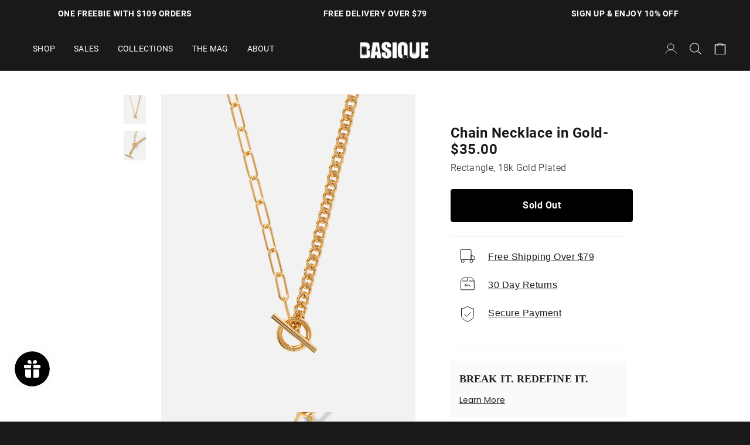

--- FILE ---
content_type: text/html; charset=utf-8
request_url: https://basiquejewelry.com/products/rectangle-chain-necklace-in-gold-18k-gold-plated-1
body_size: 132227
content:
  <!doctype html>
<html class="no-js no-touch supports-no-cookies" lang="en">
<head>
  <meta name="google-site-verification" content="c9X8UTjKRHpKKJulxHDWgIf2t8POzdE1XKz9T2a3mOU" />
<!-- starapps_core_start -->
<!-- This code is automatically managed by StarApps Studio -->
<!-- Please contact support@starapps.studio for any help -->
<!-- File location: snippets/starapps-core.liquid -->


<script type="application/json" sa-language-info="true" data-no-instant="true">{"current_language":"en", "default_language":"en", "money_format":"\u003cspan class=money\u003e${{amount}}\u003c\/span\u003e"}</script>

    
<!-- starapps_core_end -->

  <link rel="stylesheet" href="https://obscure-escarpment-2240.herokuapp.com/stylesheets/bcpo-front.css">
  <script>var bcpo_product={"id":7201145749703,"title":"Rectangle Chain Necklace in Gold*18k Gold Plated","handle":"rectangle-chain-necklace-in-gold-18k-gold-plated-1","description":"\u003cmeta charset=\"utf-8\"\u003e\n\u003cp data-mce-fragment=\"1\"\u003e\u003cstrong data-mce-fragment=\"1\"\u003e\u003c\/strong\u003eTwo looks in one! This block-style necklace features two shiny chain links meeting in the middle, exuding unique modern asymmetry. A classic toggle clasp on the front brings these two geometric links together with a touch of sophistication.\u003c\/p\u003e\n\u003cdiv data-zone-id=\"0\" data-line-index=\"0\"\u003e\n\u003cdiv data-zone-id=\"0\" data-line-index=\"0\"\u003e\n\u003cdiv data-zone-id=\"0\" data-line-index=\"0\"\u003e\n\u003cdiv data-zone-id=\"0\" data-line-index=\"0\"\u003e\n\u003cdiv data-zone-id=\"0\" data-line-index=\"0\"\u003e\u003cbr\u003e\u003c\/div\u003e\n\u003cdiv data-zone-id=\"0\" data-line-index=\"0\"\u003e\u003c\/div\u003e\n\u003c\/div\u003e\n\u003c\/div\u003e\n\u003c\/div\u003e\n\u003c\/div\u003e\n\u003cdiv data-zone-id=\"0\" data-line-index=\"0\"\u003e\n\u003cmeta charset=\"utf-8\"\u003e\n\u003cdiv data-zone-id=\"0\" data-line-index=\"0\"\u003e\n\u003cmeta charset=\"utf-8\"\u003e\n\u003cdiv data-zone-id=\"0\" data-line-index=\"0\"\u003e\n\u003cmeta charset=\"utf-8\"\u003e\n\u003cdiv data-zone-id=\"0\" data-line-index=\"0\"\u003e\n\u003cmeta charset=\"utf-8\"\u003e\n\u003cdiv data-zone-id=\"0\" data-line-index=\"0\"\u003e\n\u003cmeta charset=\"utf-8\"\u003e\n\u003cdiv data-zone-id=\"0\" data-line-index=\"0\"\u003e\n\u003cmeta charset=\"utf-8\"\u003e\n\u003cdiv data-zone-id=\"0\" data-line-index=\"0\"\u003e\n\u003cmeta charset=\"utf-8\"\u003e\n\u003cdiv data-zone-id=\"0\" data-line-index=\"0\"\u003e\n\u003cmeta charset=\"utf-8\"\u003e\n\u003cdiv data-zone-id=\"0\" data-line-index=\"0\"\u003e\n\u003cmeta charset=\"utf-8\"\u003e\n\u003cdiv data-zone-id=\"0\" data-line-index=\"0\"\u003e\n\u003cmeta charset=\"utf-8\"\u003e\n\u003cdiv data-zone-id=\"0\" data-line-index=\"0\"\u003e\n\u003cmeta charset=\"utf-8\"\u003e\n\u003cdiv data-zone-id=\"0\" data-line-index=\"0\"\u003e\n\u003cmeta charset=\"utf-8\"\u003e\n\u003cdiv data-zone-id=\"0\" data-line-index=\"0\"\u003e\n\u003cmeta charset=\"utf-8\"\u003e\n\u003cdiv data-line-index=\"0\" data-zone-id=\"0\"\u003e\n\u003cmeta charset=\"utf-8\"\u003e\n\u003cdiv data-line-index=\"0\" data-zone-id=\"0\"\u003e\n\u003cmeta charset=\"utf-8\"\u003e\n\u003cdiv data-line-index=\"0\" data-zone-id=\"0\"\u003e\n\u003cmeta charset=\"utf-8\"\u003e\n\u003cdiv data-line-index=\"0\" data-zone-id=\"0\"\u003e\n\u003cmeta charset=\"utf-8\"\u003e\n\u003cdiv data-line-index=\"0\" data-zone-id=\"0\"\u003e\n\u003cmeta charset=\"utf-8\"\u003e\n\u003cdiv data-line-index=\"0\" data-zone-id=\"0\"\u003e\n\u003cmeta charset=\"utf-8\"\u003e\n\u003cdiv data-line-index=\"0\" data-zone-id=\"0\"\u003e\n\u003cmeta charset=\"utf-8\"\u003e\n\u003cdiv data-line-index=\"0\" data-zone-id=\"0\"\u003e\n\u003cmeta charset=\"utf-8\"\u003e\n\u003cdiv data-line-index=\"0\" data-zone-id=\"0\"\u003e\n\u003cmeta charset=\"utf-8\"\u003e\n\u003cdiv data-line-index=\"0\" data-zone-id=\"0\"\u003e\n\u003cmeta charset=\"utf-8\"\u003e\n\u003cdiv data-line-index=\"0\" data-zone-id=\"0\"\u003e\n\u003cmeta charset=\"utf-8\"\u003e\n\u003cdiv data-line-index=\"0\" data-zone-id=\"0\"\u003e\n\u003cmeta charset=\"utf-8\"\u003e\n\u003cdiv data-line-index=\"0\" data-zone-id=\"0\"\u003e\n\u003cmeta charset=\"utf-8\"\u003e\n\u003cdiv data-line-index=\"0\" data-zone-id=\"0\"\u003e\n\u003cmeta charset=\"utf-8\"\u003e\n\u003cdiv data-line-index=\"0\" data-zone-id=\"0\"\u003e\n\u003cmeta charset=\"utf-8\"\u003e\n\u003cdiv data-line-index=\"0\" data-zone-id=\"0\"\u003e\n\u003cmeta charset=\"utf-8\"\u003e\n\u003cdiv data-zone-id=\"0\" data-line-index=\"0\"\u003e\n\u003cmeta charset=\"utf-8\"\u003e\n\u003cdiv data-zone-id=\"0\" data-line-index=\"0\"\u003e\n\u003cmeta charset=\"utf-8\"\u003e\n\u003cdiv data-zone-id=\"0\" data-line-index=\"0\"\u003e\n\u003cmeta charset=\"utf-8\"\u003e\n\u003cdiv data-zone-id=\"0\" data-line-index=\"0\"\u003e\n\u003cmeta charset=\"utf-8\"\u003e\n\u003cdiv data-zone-id=\"0\" data-line-index=\"0\"\u003e\n\u003cmeta charset=\"utf-8\"\u003e\n\u003cdiv data-zone-id=\"0\" data-line-index=\"0\"\u003e\n\u003cmeta charset=\"utf-8\"\u003e\n\u003cdiv data-zone-id=\"0\" data-line-index=\"0\"\u003e\n\u003cmeta charset=\"utf-8\"\u003e\n\u003cdiv data-zone-id=\"0\" data-line-index=\"0\"\u003e\n\u003cmeta charset=\"utf-8\"\u003e\n\u003cdiv data-line-index=\"0\" data-zone-id=\"0\"\u003e\n\u003cmeta charset=\"utf-8\"\u003e\n\u003cdiv data-zone-id=\"0\" data-line-index=\"0\"\u003e\n\u003cmeta charset=\"utf-8\"\u003e\n\u003cdiv data-zone-id=\"0\" data-line-index=\"0\"\u003e\n\u003cmeta charset=\"utf-8\"\u003e\n\u003cdiv data-line-index=\"0\" data-zone-id=\"0\"\u003e\n\u003cmeta charset=\"utf-8\"\u003e\n\u003cdiv data-zone-id=\"0\" data-line-index=\"0\"\u003eLength:17.7in\u003c\/div\u003e\n\u003cdiv data-zone-id=\"0\" data-line-index=\"1\"\u003eWidth:6mm\u003c\/div\u003e\n\u003cdiv data-zone-id=\"0\" data-line-index=\"2\"\u003eMaterial:18k Gold Plated On Brass\u003c\/div\u003e\n\u003c\/div\u003e\n\u003c\/div\u003e\n\u003c\/div\u003e\n\u003c\/div\u003e\n\u003c\/div\u003e\n\u003c\/div\u003e\n\u003c\/div\u003e\n\u003c\/div\u003e\n\u003c\/div\u003e\n\u003c\/div\u003e\n\u003c\/div\u003e\n\u003c\/div\u003e\n\u003c\/div\u003e\n\u003c\/div\u003e\n\u003c\/div\u003e\n\u003c\/div\u003e\n\u003c\/div\u003e\n\u003c\/div\u003e\n\u003c\/div\u003e\n\u003c\/div\u003e\n\u003c\/div\u003e\n\u003c\/div\u003e\n\u003c\/div\u003e\n\u003c\/div\u003e\n\u003c\/div\u003e\n\u003c\/div\u003e\n\u003c\/div\u003e\n\u003c\/div\u003e\n\u003c\/div\u003e\n\u003c\/div\u003e\n\u003c\/div\u003e\n\u003c\/div\u003e\n\u003c\/div\u003e\n\u003c\/div\u003e\n\u003c\/div\u003e\n\u003c\/div\u003e\n\u003c\/div\u003e\n\u003c\/div\u003e\n\u003c\/div\u003e\n\u003c\/div\u003e\n\u003c\/div\u003e\n\u003cdiv data-zone-id=\"0\" data-line-index=\"3\"\u003e\u003cspan\u003e\u003c\/span\u003e\u003c\/div\u003e\n\u003cbutton id=\"paste-helper-id\" style=\"width: 0px; height: 0px; padding: 0px; margin: 0px; border: 0px; display: none;\"\u003e\u003c\/button\u003e","published_at":"2022-07-18T23:37:15-10:00","created_at":"2022-01-05T21:50:36-10:00","vendor":"basique","type":"Necklaces","tags":["0730sale","_badge_Bestseller","BREAK IT. REDEFINE IT.","Chain necklace","essentials","Lock1.0","Necklace","T-Bar Necklace"],"price":3500,"price_min":3500,"price_max":3500,"available":false,"price_varies":false,"compare_at_price":5000,"compare_at_price_min":5000,"compare_at_price_max":5000,"compare_at_price_varies":false,"variants":[{"id":41611919720647,"title":"Default Title","option1":"Default Title","option2":null,"option3":null,"sku":"QNN000021AN","requires_shipping":true,"taxable":true,"featured_image":null,"available":false,"name":"Rectangle Chain Necklace in Gold*18k Gold Plated","public_title":null,"options":["Default Title"],"price":3500,"weight":0,"compare_at_price":5000,"inventory_management":"shopify","barcode":"","requires_selling_plan":false,"selling_plan_allocations":[]}],"images":["\/\/basiquejewelry.com\/cdn\/shop\/products\/ChainNecklaceinGold_QNN000021AN_1.jpg?v=1662370744","\/\/basiquejewelry.com\/cdn\/shop\/products\/ChainNecklaceinGold_QNN000021AN_2.jpg?v=1662370744"],"featured_image":"\/\/basiquejewelry.com\/cdn\/shop\/products\/ChainNecklaceinGold_QNN000021AN_1.jpg?v=1662370744","options":["Title"],"media":[{"alt":null,"id":27783715913927,"position":1,"preview_image":{"aspect_ratio":0.8,"height":1000,"width":800,"src":"\/\/basiquejewelry.com\/cdn\/shop\/products\/ChainNecklaceinGold_QNN000021AN_1.jpg?v=1662370744"},"aspect_ratio":0.8,"height":1000,"media_type":"image","src":"\/\/basiquejewelry.com\/cdn\/shop\/products\/ChainNecklaceinGold_QNN000021AN_1.jpg?v=1662370744","width":800},{"alt":null,"id":27783715979463,"position":2,"preview_image":{"aspect_ratio":0.8,"height":1000,"width":800,"src":"\/\/basiquejewelry.com\/cdn\/shop\/products\/ChainNecklaceinGold_QNN000021AN_2.jpg?v=1662370744"},"aspect_ratio":0.8,"height":1000,"media_type":"image","src":"\/\/basiquejewelry.com\/cdn\/shop\/products\/ChainNecklaceinGold_QNN000021AN_2.jpg?v=1662370744","width":800}],"requires_selling_plan":false,"selling_plan_groups":[],"content":"\u003cmeta charset=\"utf-8\"\u003e\n\u003cp data-mce-fragment=\"1\"\u003e\u003cstrong data-mce-fragment=\"1\"\u003e\u003c\/strong\u003eTwo looks in one! This block-style necklace features two shiny chain links meeting in the middle, exuding unique modern asymmetry. A classic toggle clasp on the front brings these two geometric links together with a touch of sophistication.\u003c\/p\u003e\n\u003cdiv data-zone-id=\"0\" data-line-index=\"0\"\u003e\n\u003cdiv data-zone-id=\"0\" data-line-index=\"0\"\u003e\n\u003cdiv data-zone-id=\"0\" data-line-index=\"0\"\u003e\n\u003cdiv data-zone-id=\"0\" data-line-index=\"0\"\u003e\n\u003cdiv data-zone-id=\"0\" data-line-index=\"0\"\u003e\u003cbr\u003e\u003c\/div\u003e\n\u003cdiv data-zone-id=\"0\" data-line-index=\"0\"\u003e\u003c\/div\u003e\n\u003c\/div\u003e\n\u003c\/div\u003e\n\u003c\/div\u003e\n\u003c\/div\u003e\n\u003cdiv data-zone-id=\"0\" data-line-index=\"0\"\u003e\n\u003cmeta charset=\"utf-8\"\u003e\n\u003cdiv data-zone-id=\"0\" data-line-index=\"0\"\u003e\n\u003cmeta charset=\"utf-8\"\u003e\n\u003cdiv data-zone-id=\"0\" data-line-index=\"0\"\u003e\n\u003cmeta charset=\"utf-8\"\u003e\n\u003cdiv data-zone-id=\"0\" data-line-index=\"0\"\u003e\n\u003cmeta charset=\"utf-8\"\u003e\n\u003cdiv data-zone-id=\"0\" data-line-index=\"0\"\u003e\n\u003cmeta charset=\"utf-8\"\u003e\n\u003cdiv data-zone-id=\"0\" data-line-index=\"0\"\u003e\n\u003cmeta charset=\"utf-8\"\u003e\n\u003cdiv data-zone-id=\"0\" data-line-index=\"0\"\u003e\n\u003cmeta charset=\"utf-8\"\u003e\n\u003cdiv data-zone-id=\"0\" data-line-index=\"0\"\u003e\n\u003cmeta charset=\"utf-8\"\u003e\n\u003cdiv data-zone-id=\"0\" data-line-index=\"0\"\u003e\n\u003cmeta charset=\"utf-8\"\u003e\n\u003cdiv data-zone-id=\"0\" data-line-index=\"0\"\u003e\n\u003cmeta charset=\"utf-8\"\u003e\n\u003cdiv data-zone-id=\"0\" data-line-index=\"0\"\u003e\n\u003cmeta charset=\"utf-8\"\u003e\n\u003cdiv data-zone-id=\"0\" data-line-index=\"0\"\u003e\n\u003cmeta charset=\"utf-8\"\u003e\n\u003cdiv data-zone-id=\"0\" data-line-index=\"0\"\u003e\n\u003cmeta charset=\"utf-8\"\u003e\n\u003cdiv data-line-index=\"0\" data-zone-id=\"0\"\u003e\n\u003cmeta charset=\"utf-8\"\u003e\n\u003cdiv data-line-index=\"0\" data-zone-id=\"0\"\u003e\n\u003cmeta charset=\"utf-8\"\u003e\n\u003cdiv data-line-index=\"0\" data-zone-id=\"0\"\u003e\n\u003cmeta charset=\"utf-8\"\u003e\n\u003cdiv data-line-index=\"0\" data-zone-id=\"0\"\u003e\n\u003cmeta charset=\"utf-8\"\u003e\n\u003cdiv data-line-index=\"0\" data-zone-id=\"0\"\u003e\n\u003cmeta charset=\"utf-8\"\u003e\n\u003cdiv data-line-index=\"0\" data-zone-id=\"0\"\u003e\n\u003cmeta charset=\"utf-8\"\u003e\n\u003cdiv data-line-index=\"0\" data-zone-id=\"0\"\u003e\n\u003cmeta charset=\"utf-8\"\u003e\n\u003cdiv data-line-index=\"0\" data-zone-id=\"0\"\u003e\n\u003cmeta charset=\"utf-8\"\u003e\n\u003cdiv data-line-index=\"0\" data-zone-id=\"0\"\u003e\n\u003cmeta charset=\"utf-8\"\u003e\n\u003cdiv data-line-index=\"0\" data-zone-id=\"0\"\u003e\n\u003cmeta charset=\"utf-8\"\u003e\n\u003cdiv data-line-index=\"0\" data-zone-id=\"0\"\u003e\n\u003cmeta charset=\"utf-8\"\u003e\n\u003cdiv data-line-index=\"0\" data-zone-id=\"0\"\u003e\n\u003cmeta charset=\"utf-8\"\u003e\n\u003cdiv data-line-index=\"0\" data-zone-id=\"0\"\u003e\n\u003cmeta charset=\"utf-8\"\u003e\n\u003cdiv data-line-index=\"0\" data-zone-id=\"0\"\u003e\n\u003cmeta charset=\"utf-8\"\u003e\n\u003cdiv data-line-index=\"0\" data-zone-id=\"0\"\u003e\n\u003cmeta charset=\"utf-8\"\u003e\n\u003cdiv data-line-index=\"0\" data-zone-id=\"0\"\u003e\n\u003cmeta charset=\"utf-8\"\u003e\n\u003cdiv data-zone-id=\"0\" data-line-index=\"0\"\u003e\n\u003cmeta charset=\"utf-8\"\u003e\n\u003cdiv data-zone-id=\"0\" data-line-index=\"0\"\u003e\n\u003cmeta charset=\"utf-8\"\u003e\n\u003cdiv data-zone-id=\"0\" data-line-index=\"0\"\u003e\n\u003cmeta charset=\"utf-8\"\u003e\n\u003cdiv data-zone-id=\"0\" data-line-index=\"0\"\u003e\n\u003cmeta charset=\"utf-8\"\u003e\n\u003cdiv data-zone-id=\"0\" data-line-index=\"0\"\u003e\n\u003cmeta charset=\"utf-8\"\u003e\n\u003cdiv data-zone-id=\"0\" data-line-index=\"0\"\u003e\n\u003cmeta charset=\"utf-8\"\u003e\n\u003cdiv data-zone-id=\"0\" data-line-index=\"0\"\u003e\n\u003cmeta charset=\"utf-8\"\u003e\n\u003cdiv data-zone-id=\"0\" data-line-index=\"0\"\u003e\n\u003cmeta charset=\"utf-8\"\u003e\n\u003cdiv data-line-index=\"0\" data-zone-id=\"0\"\u003e\n\u003cmeta charset=\"utf-8\"\u003e\n\u003cdiv data-zone-id=\"0\" data-line-index=\"0\"\u003e\n\u003cmeta charset=\"utf-8\"\u003e\n\u003cdiv data-zone-id=\"0\" data-line-index=\"0\"\u003e\n\u003cmeta charset=\"utf-8\"\u003e\n\u003cdiv data-line-index=\"0\" data-zone-id=\"0\"\u003e\n\u003cmeta charset=\"utf-8\"\u003e\n\u003cdiv data-zone-id=\"0\" data-line-index=\"0\"\u003eLength:17.7in\u003c\/div\u003e\n\u003cdiv data-zone-id=\"0\" data-line-index=\"1\"\u003eWidth:6mm\u003c\/div\u003e\n\u003cdiv data-zone-id=\"0\" data-line-index=\"2\"\u003eMaterial:18k Gold Plated On Brass\u003c\/div\u003e\n\u003c\/div\u003e\n\u003c\/div\u003e\n\u003c\/div\u003e\n\u003c\/div\u003e\n\u003c\/div\u003e\n\u003c\/div\u003e\n\u003c\/div\u003e\n\u003c\/div\u003e\n\u003c\/div\u003e\n\u003c\/div\u003e\n\u003c\/div\u003e\n\u003c\/div\u003e\n\u003c\/div\u003e\n\u003c\/div\u003e\n\u003c\/div\u003e\n\u003c\/div\u003e\n\u003c\/div\u003e\n\u003c\/div\u003e\n\u003c\/div\u003e\n\u003c\/div\u003e\n\u003c\/div\u003e\n\u003c\/div\u003e\n\u003c\/div\u003e\n\u003c\/div\u003e\n\u003c\/div\u003e\n\u003c\/div\u003e\n\u003c\/div\u003e\n\u003c\/div\u003e\n\u003c\/div\u003e\n\u003c\/div\u003e\n\u003c\/div\u003e\n\u003c\/div\u003e\n\u003c\/div\u003e\n\u003c\/div\u003e\n\u003c\/div\u003e\n\u003c\/div\u003e\n\u003c\/div\u003e\n\u003c\/div\u003e\n\u003c\/div\u003e\n\u003c\/div\u003e\n\u003c\/div\u003e\n\u003cdiv data-zone-id=\"0\" data-line-index=\"3\"\u003e\u003cspan\u003e\u003c\/span\u003e\u003c\/div\u003e\n\u003cbutton id=\"paste-helper-id\" style=\"width: 0px; height: 0px; padding: 0px; margin: 0px; border: 0px; display: none;\"\u003e\u003c\/button\u003e"};  var bcpo_settings={"shop_currency":"USD","money_format2":"<span class=money>${{amount}} USD</span>","money_format_without_currency":"<span class=money>${{amount}}</span>"};var inventory_quantity = [];inventory_quantity.push(0);if(bcpo_product) { for (var i = 0; i < bcpo_product.variants.length; i += 1) { bcpo_product.variants[i].inventory_quantity = inventory_quantity[i]; }}window.bcpo = window.bcpo || {}; bcpo.cart = {"note":null,"attributes":{},"original_total_price":0,"total_price":0,"total_discount":0,"total_weight":0.0,"item_count":0,"items":[],"requires_shipping":false,"currency":"USD","items_subtotal_price":0,"cart_level_discount_applications":[],"checkout_charge_amount":0}; bcpo.ogFormData = FormData;</script>



  
  <script type="text/javascript">
  var _reroas = window._reroas = window._reroas || [];
    (function() {
      var u="https://app.trueroas.io/script/";
      var d=document, g=d.createElement('script'), s=d.getElementsByTagName('script')[0];
      g.type='text/javascript'; g.async=true; g.src=u+'reattributeScript.js'; s.parentNode.insertBefore(g,s);
      _reroas.push(['uid', 'IBmLU2uCypPKGkXL2NNP6quKMKb2']);
      _reroas.push(['pixelId', '977551309826669']);
      _reroas.push(['event', 'PageView']);
    })();
    </script>  
  <meta charset="UTF-8">
  <meta name="viewport" content="width=device-width, initial-scale=1.0">
  <meta name="theme-color" content="#8191a4">
  <link rel="canonical" href="https://basiquejewelry.com/products/rectangle-chain-necklace-in-gold-18k-gold-plated-1">
  
<!-- Google Tag Manager -->
<script>(function(w,d,s,l,i){w[l]=w[l]||[];w[l].push({'gtm.start':
new Date().getTime(),event:'gtm.js'});var f=d.getElementsByTagName(s)[0],
j=d.createElement(s),dl=l!='dataLayer'?'&l='+l:'';j.async=true;j.src=
'https://www.googletagmanager.com/gtm.js?id='+i+dl;f.parentNode.insertBefore(j,f);
})(window,document,'script','dataLayer','GTM-MTV2HTZ');</script>
<!-- End Google Tag Manager -->


  
<!-- Global site tag (gtag.js) - Google Ads -->
<script async src="https://www.googletagmanager.com/gtag/js?id=AW-10835022131"></script>
<script>
  window.dataLayer = window.dataLayer || [];
  function gtag(){dataLayer.push(arguments);}
  gtag('js', new Date());

  gtag('config', 'AW-10835022131');
</script>

  <!-- ======================= Broadcast Theme V3.1.0 ========================= -->

  <!--  jquery  -->
  <script src="https://cdn.shopifycdn.net/s/files/1/0552/6221/6387/files/jquery-3.6.0.min.js?v=1645845621"></script>
  <!--  时间戳转字符串  -->
  <script src="https://cdn.shopifycdn.net/s/files/1/0552/6221/6387/files/jquery.times.js?v=1645845767"></script>
  <script>
    // jquery.slick
    !function(i){"use strict";"function"==typeof define&&define.amd?define(["jquery"],i):"undefined"!=typeof exports?module.exports=i(require("jquery")):i(jQuery)}(function(i){"use strict";var e=window.Slick||{};(e=function(){var e=0;return function(t,o){var s,n=this;n.defaults={accessibility:!0,adaptiveHeight:!1,appendArrows:i(t),appendDots:i(t),arrows:!0,asNavFor:null,prevArrow:'<button class="slick-prev" aria-label="Previous" type="button">Previous</button>',nextArrow:'<button class="slick-next" aria-label="Next" type="button">Next</button>',autoplay:!1,autoplaySpeed:3e3,centerMode:!1,centerPadding:"50px",cssEase:"ease",customPaging:function(e,t){return i('<button type="button" />').text(t+1)},dots:!1,dotsClass:"slick-dots",draggable:!0,easing:"linear",edgeFriction:.35,fade:!1,focusOnSelect:!1,focusOnChange:!1,infinite:!0,initialSlide:0,lazyLoad:"ondemand",mobileFirst:!1,pauseOnHover:!0,pauseOnFocus:!0,pauseOnDotsHover:!1,respondTo:"window",responsive:null,rows:1,rtl:!1,slide:"",slidesPerRow:1,slidesToShow:1,slidesToScroll:1,speed:500,swipe:!0,swipeToSlide:!1,touchMove:!0,touchThreshold:5,useCSS:!0,useTransform:!0,variableWidth:!1,vertical:!1,verticalSwiping:!1,waitForAnimate:!0,zIndex:1e3},n.initials={animating:!1,dragging:!1,autoPlayTimer:null,currentDirection:0,currentLeft:null,currentSlide:0,direction:1,$dots:null,listWidth:null,listHeight:null,loadIndex:0,$nextArrow:null,$prevArrow:null,scrolling:!1,slideCount:null,slideWidth:null,$slideTrack:null,$slides:null,sliding:!1,slideOffset:0,swipeLeft:null,swiping:!1,$list:null,touchObject:{},transformsEnabled:!1,unslicked:!1},i.extend(n,n.initials),n.activeBreakpoint=null,n.animType=null,n.animProp=null,n.breakpoints=[],n.breakpointSettings=[],n.cssTransitions=!1,n.focussed=!1,n.interrupted=!1,n.hidden="hidden",n.paused=!0,n.positionProp=null,n.respondTo=null,n.rowCount=1,n.shouldClick=!0,n.$slider=i(t),n.$slidesCache=null,n.transformType=null,n.transitionType=null,n.visibilityChange="visibilitychange",n.windowWidth=0,n.windowTimer=null,s=i(t).data("slick")||{},n.options=i.extend({},n.defaults,o,s),n.currentSlide=n.options.initialSlide,n.originalSettings=n.options,void 0!==document.mozHidden?(n.hidden="mozHidden",n.visibilityChange="mozvisibilitychange"):void 0!==document.webkitHidden&&(n.hidden="webkitHidden",n.visibilityChange="webkitvisibilitychange"),n.autoPlay=i.proxy(n.autoPlay,n),n.autoPlayClear=i.proxy(n.autoPlayClear,n),n.autoPlayIterator=i.proxy(n.autoPlayIterator,n),n.changeSlide=i.proxy(n.changeSlide,n),n.clickHandler=i.proxy(n.clickHandler,n),n.selectHandler=i.proxy(n.selectHandler,n),n.setPosition=i.proxy(n.setPosition,n),n.swipeHandler=i.proxy(n.swipeHandler,n),n.dragHandler=i.proxy(n.dragHandler,n),n.keyHandler=i.proxy(n.keyHandler,n),n.instanceUid=e++,n.htmlExpr=/^(?:\s*(<[\w\W]+>)[^>]*)$/,n.registerBreakpoints(),n.init(!0)}}()).prototype.activateADA=function(){this.$slideTrack.find(".slick-active").attr({"aria-hidden":"false"}).find("a, input, button, select").attr({tabindex:"0"})},e.prototype.addSlide=e.prototype.slickAdd=function(e,t,o){var s=this;if("boolean"==typeof t)o=t,t=null;else if(t<0||t>=s.slideCount)return!1;s.unload(),"number"==typeof t?0===t&&0===s.$slides.length?i(e).appendTo(s.$slideTrack):o?i(e).insertBefore(s.$slides.eq(t)):i(e).insertAfter(s.$slides.eq(t)):!0===o?i(e).prependTo(s.$slideTrack):i(e).appendTo(s.$slideTrack),s.$slides=s.$slideTrack.children(this.options.slide),s.$slideTrack.children(this.options.slide).detach(),s.$slideTrack.append(s.$slides),s.$slides.each(function(e,t){i(t).attr("data-slick-index",e)}),s.$slidesCache=s.$slides,s.reinit()},e.prototype.animateHeight=function(){var i=this;if(1===i.options.slidesToShow&&!0===i.options.adaptiveHeight&&!1===i.options.vertical){var e=i.$slides.eq(i.currentSlide).outerHeight(!0);i.$list.animate({height:e},i.options.speed)}},e.prototype.animateSlide=function(e,t){var o={},s=this;s.animateHeight(),!0===s.options.rtl&&!1===s.options.vertical&&(e=-e),!1===s.transformsEnabled?!1===s.options.vertical?s.$slideTrack.animate({left:e},s.options.speed,s.options.easing,t):s.$slideTrack.animate({top:e},s.options.speed,s.options.easing,t):!1===s.cssTransitions?(!0===s.options.rtl&&(s.currentLeft=-s.currentLeft),i({animStart:s.currentLeft}).animate({animStart:e},{duration:s.options.speed,easing:s.options.easing,step:function(i){i=Math.ceil(i),!1===s.options.vertical?(o[s.animType]="translate("+i+"px, 0px)",s.$slideTrack.css(o)):(o[s.animType]="translate(0px,"+i+"px)",s.$slideTrack.css(o))},complete:function(){t&&t.call()}})):(s.applyTransition(),e=Math.ceil(e),!1===s.options.vertical?o[s.animType]="translate3d("+e+"px, 0px, 0px)":o[s.animType]="translate3d(0px,"+e+"px, 0px)",s.$slideTrack.css(o),t&&setTimeout(function(){s.disableTransition(),t.call()},s.options.speed))},e.prototype.getNavTarget=function(){var e=this,t=e.options.asNavFor;return t&&null!==t&&(t=i(t).not(e.$slider)),t},e.prototype.asNavFor=function(e){var t=this.getNavTarget();null!==t&&"object"==typeof t&&t.each(function(){var t=i(this).slick("getSlick");t.unslicked||t.slideHandler(e,!0)})},e.prototype.applyTransition=function(i){var e=this,t={};!1===e.options.fade?t[e.transitionType]=e.transformType+" "+e.options.speed+"ms "+e.options.cssEase:t[e.transitionType]="opacity "+e.options.speed+"ms "+e.options.cssEase,!1===e.options.fade?e.$slideTrack.css(t):e.$slides.eq(i).css(t)},e.prototype.autoPlay=function(){var i=this;i.autoPlayClear(),i.slideCount>i.options.slidesToShow&&(i.autoPlayTimer=setInterval(i.autoPlayIterator,i.options.autoplaySpeed))},e.prototype.autoPlayClear=function(){var i=this;i.autoPlayTimer&&clearInterval(i.autoPlayTimer)},e.prototype.autoPlayIterator=function(){var i=this,e=i.currentSlide+i.options.slidesToScroll;i.paused||i.interrupted||i.focussed||(!1===i.options.infinite&&(1===i.direction&&i.currentSlide+1===i.slideCount-1?i.direction=0:0===i.direction&&(e=i.currentSlide-i.options.slidesToScroll,i.currentSlide-1==0&&(i.direction=1))),i.slideHandler(e))},e.prototype.buildArrows=function(){var e=this;!0===e.options.arrows&&(e.$prevArrow=i(e.options.prevArrow).addClass("slick-arrow"),e.$nextArrow=i(e.options.nextArrow).addClass("slick-arrow"),e.slideCount>e.options.slidesToShow?(e.$prevArrow.removeClass("slick-hidden").removeAttr("aria-hidden tabindex"),e.$nextArrow.removeClass("slick-hidden").removeAttr("aria-hidden tabindex"),e.htmlExpr.test(e.options.prevArrow)&&e.$prevArrow.prependTo(e.options.appendArrows),e.htmlExpr.test(e.options.nextArrow)&&e.$nextArrow.appendTo(e.options.appendArrows),!0!==e.options.infinite&&e.$prevArrow.addClass("slick-disabled").attr("aria-disabled","true")):e.$prevArrow.add(e.$nextArrow).addClass("slick-hidden").attr({"aria-disabled":"true",tabindex:"-1"}))},e.prototype.buildDots=function(){var e,t,o=this;if(!0===o.options.dots){for(o.$slider.addClass("slick-dotted"),t=i("<ul />").addClass(o.options.dotsClass),e=0;e<=o.getDotCount();e+=1)t.append(i("<li />").append(o.options.customPaging.call(this,o,e)));o.$dots=t.appendTo(o.options.appendDots),o.$dots.find("li").first().addClass("slick-active")}},e.prototype.buildOut=function(){var e=this;e.$slides=e.$slider.children(e.options.slide+":not(.slick-cloned)").addClass("slick-slide"),e.slideCount=e.$slides.length,e.$slides.each(function(e,t){i(t).attr("data-slick-index",e).data("originalStyling",i(t).attr("style")||"")}),e.$slider.addClass("slick-slider"),e.$slideTrack=0===e.slideCount?i('<div class="slick-track"/>').appendTo(e.$slider):e.$slides.wrapAll('<div class="slick-track"/>').parent(),e.$list=e.$slideTrack.wrap('<div class="slick-list"/>').parent(),e.$slideTrack.css("opacity",0),!0!==e.options.centerMode&&!0!==e.options.swipeToSlide||(e.options.slidesToScroll=1),i("img[data-lazy]",e.$slider).not("[src]").addClass("slick-loading"),e.setupInfinite(),e.buildArrows(),e.buildDots(),e.updateDots(),e.setSlideClasses("number"==typeof e.currentSlide?e.currentSlide:0),!0===e.options.draggable&&e.$list.addClass("draggable")},e.prototype.buildRows=function(){var i,e,t,o,s,n,r,l=this;if(o=document.createDocumentFragment(),n=l.$slider.children(),l.options.rows>1){for(r=l.options.slidesPerRow*l.options.rows,s=Math.ceil(n.length/r),i=0;i<s;i++){var d=document.createElement("div");for(e=0;e<l.options.rows;e++){var a=document.createElement("div");for(t=0;t<l.options.slidesPerRow;t++){var c=i*r+(e*l.options.slidesPerRow+t);n.get(c)&&a.appendChild(n.get(c))}d.appendChild(a)}o.appendChild(d)}l.$slider.empty().append(o),l.$slider.children().children().children().css({width:100/l.options.slidesPerRow+"%",display:"inline-block"})}},e.prototype.checkResponsive=function(e,t){var o,s,n,r=this,l=!1,d=r.$slider.width(),a=window.innerWidth||i(window).width();if("window"===r.respondTo?n=a:"slider"===r.respondTo?n=d:"min"===r.respondTo&&(n=Math.min(a,d)),r.options.responsive&&r.options.responsive.length&&null!==r.options.responsive){s=null;for(o in r.breakpoints)r.breakpoints.hasOwnProperty(o)&&(!1===r.originalSettings.mobileFirst?n<r.breakpoints[o]&&(s=r.breakpoints[o]):n>r.breakpoints[o]&&(s=r.breakpoints[o]));null!==s?null!==r.activeBreakpoint?(s!==r.activeBreakpoint||t)&&(r.activeBreakpoint=s,"unslick"===r.breakpointSettings[s]?r.unslick(s):(r.options=i.extend({},r.originalSettings,r.breakpointSettings[s]),!0===e&&(r.currentSlide=r.options.initialSlide),r.refresh(e)),l=s):(r.activeBreakpoint=s,"unslick"===r.breakpointSettings[s]?r.unslick(s):(r.options=i.extend({},r.originalSettings,r.breakpointSettings[s]),!0===e&&(r.currentSlide=r.options.initialSlide),r.refresh(e)),l=s):null!==r.activeBreakpoint&&(r.activeBreakpoint=null,r.options=r.originalSettings,!0===e&&(r.currentSlide=r.options.initialSlide),r.refresh(e),l=s),e||!1===l||r.$slider.trigger("breakpoint",[r,l])}},e.prototype.changeSlide=function(e,t){var o,s,n,r=this,l=i(e.currentTarget);switch(l.is("a")&&e.preventDefault(),l.is("li")||(l=l.closest("li")),n=r.slideCount%r.options.slidesToScroll!=0,o=n?0:(r.slideCount-r.currentSlide)%r.options.slidesToScroll,e.data.message){case"previous":s=0===o?r.options.slidesToScroll:r.options.slidesToShow-o,r.slideCount>r.options.slidesToShow&&r.slideHandler(r.currentSlide-s,!1,t);break;case"next":s=0===o?r.options.slidesToScroll:o,r.slideCount>r.options.slidesToShow&&r.slideHandler(r.currentSlide+s,!1,t);break;case"index":var d=0===e.data.index?0:e.data.index||l.index()*r.options.slidesToScroll;r.slideHandler(r.checkNavigable(d),!1,t),l.children().trigger("focus");break;default:return}},e.prototype.checkNavigable=function(i){var e,t;if(e=this.getNavigableIndexes(),t=0,i>e[e.length-1])i=e[e.length-1];else for(var o in e){if(i<e[o]){i=t;break}t=e[o]}return i},e.prototype.cleanUpEvents=function(){var e=this;e.options.dots&&null!==e.$dots&&(i("li",e.$dots).off("click.slick",e.changeSlide).off("mouseenter.slick",i.proxy(e.interrupt,e,!0)).off("mouseleave.slick",i.proxy(e.interrupt,e,!1)),!0===e.options.accessibility&&e.$dots.off("keydown.slick",e.keyHandler)),e.$slider.off("focus.slick blur.slick"),!0===e.options.arrows&&e.slideCount>e.options.slidesToShow&&(e.$prevArrow&&e.$prevArrow.off("click.slick",e.changeSlide),e.$nextArrow&&e.$nextArrow.off("click.slick",e.changeSlide),!0===e.options.accessibility&&(e.$prevArrow&&e.$prevArrow.off("keydown.slick",e.keyHandler),e.$nextArrow&&e.$nextArrow.off("keydown.slick",e.keyHandler))),e.$list.off("touchstart.slick mousedown.slick",e.swipeHandler),e.$list.off("touchmove.slick mousemove.slick",e.swipeHandler),e.$list.off("touchend.slick mouseup.slick",e.swipeHandler),e.$list.off("touchcancel.slick mouseleave.slick",e.swipeHandler),e.$list.off("click.slick",e.clickHandler),i(document).off(e.visibilityChange,e.visibility),e.cleanUpSlideEvents(),!0===e.options.accessibility&&e.$list.off("keydown.slick",e.keyHandler),!0===e.options.focusOnSelect&&i(e.$slideTrack).children().off("click.slick",e.selectHandler),i(window).off("orientationchange.slick.slick-"+e.instanceUid,e.orientationChange),i(window).off("resize.slick.slick-"+e.instanceUid,e.resize),i("[draggable!=true]",e.$slideTrack).off("dragstart",e.preventDefault),i(window).off("load.slick.slick-"+e.instanceUid,e.setPosition)},e.prototype.cleanUpSlideEvents=function(){var e=this;e.$list.off("mouseenter.slick",i.proxy(e.interrupt,e,!0)),e.$list.off("mouseleave.slick",i.proxy(e.interrupt,e,!1))},e.prototype.cleanUpRows=function(){var i,e=this;e.options.rows>1&&((i=e.$slides.children().children()).removeAttr("style"),e.$slider.empty().append(i))},e.prototype.clickHandler=function(i){!1===this.shouldClick&&(i.stopImmediatePropagation(),i.stopPropagation(),i.preventDefault())},e.prototype.destroy=function(e){var t=this;t.autoPlayClear(),t.touchObject={},t.cleanUpEvents(),i(".slick-cloned",t.$slider).detach(),t.$dots&&t.$dots.remove(),t.$prevArrow&&t.$prevArrow.length&&(t.$prevArrow.removeClass("slick-disabled slick-arrow slick-hidden").removeAttr("aria-hidden aria-disabled tabindex").css("display",""),t.htmlExpr.test(t.options.prevArrow)&&t.$prevArrow.remove()),t.$nextArrow&&t.$nextArrow.length&&(t.$nextArrow.removeClass("slick-disabled slick-arrow slick-hidden").removeAttr("aria-hidden aria-disabled tabindex").css("display",""),t.htmlExpr.test(t.options.nextArrow)&&t.$nextArrow.remove()),t.$slides&&(t.$slides.removeClass("slick-slide slick-active slick-center slick-visible slick-current").removeAttr("aria-hidden").removeAttr("data-slick-index").each(function(){i(this).attr("style",i(this).data("originalStyling"))}),t.$slideTrack.children(this.options.slide).detach(),t.$slideTrack.detach(),t.$list.detach(),t.$slider.append(t.$slides)),t.cleanUpRows(),t.$slider.removeClass("slick-slider"),t.$slider.removeClass("slick-initialized"),t.$slider.removeClass("slick-dotted"),t.unslicked=!0,e||t.$slider.trigger("destroy",[t])},e.prototype.disableTransition=function(i){var e=this,t={};t[e.transitionType]="",!1===e.options.fade?e.$slideTrack.css(t):e.$slides.eq(i).css(t)},e.prototype.fadeSlide=function(i,e){var t=this;!1===t.cssTransitions?(t.$slides.eq(i).css({zIndex:t.options.zIndex}),t.$slides.eq(i).animate({opacity:1},t.options.speed,t.options.easing,e)):(t.applyTransition(i),t.$slides.eq(i).css({opacity:1,zIndex:t.options.zIndex}),e&&setTimeout(function(){t.disableTransition(i),e.call()},t.options.speed))},e.prototype.fadeSlideOut=function(i){var e=this;!1===e.cssTransitions?e.$slides.eq(i).animate({opacity:0,zIndex:e.options.zIndex-2},e.options.speed,e.options.easing):(e.applyTransition(i),e.$slides.eq(i).css({opacity:0,zIndex:e.options.zIndex-2}))},e.prototype.filterSlides=e.prototype.slickFilter=function(i){var e=this;null!==i&&(e.$slidesCache=e.$slides,e.unload(),e.$slideTrack.children(this.options.slide).detach(),e.$slidesCache.filter(i).appendTo(e.$slideTrack),e.reinit())},e.prototype.focusHandler=function(){var e=this;e.$slider.off("focus.slick blur.slick").on("focus.slick blur.slick","*",function(t){t.stopImmediatePropagation();var o=i(this);setTimeout(function(){e.options.pauseOnFocus&&(e.focussed=o.is(":focus"),e.autoPlay())},0)})},e.prototype.getCurrent=e.prototype.slickCurrentSlide=function(){return this.currentSlide},e.prototype.getDotCount=function(){var i=this,e=0,t=0,o=0;if(!0===i.options.infinite)if(i.slideCount<=i.options.slidesToShow)++o;else for(;e<i.slideCount;)++o,e=t+i.options.slidesToScroll,t+=i.options.slidesToScroll<=i.options.slidesToShow?i.options.slidesToScroll:i.options.slidesToShow;else if(!0===i.options.centerMode)o=i.slideCount;else if(i.options.asNavFor)for(;e<i.slideCount;)++o,e=t+i.options.slidesToScroll,t+=i.options.slidesToScroll<=i.options.slidesToShow?i.options.slidesToScroll:i.options.slidesToShow;else o=1+Math.ceil((i.slideCount-i.options.slidesToShow)/i.options.slidesToScroll);return o-1},e.prototype.getLeft=function(i){var e,t,o,s,n=this,r=0;return n.slideOffset=0,t=n.$slides.first().outerHeight(!0),!0===n.options.infinite?(n.slideCount>n.options.slidesToShow&&(n.slideOffset=n.slideWidth*n.options.slidesToShow*-1,s=-1,!0===n.options.vertical&&!0===n.options.centerMode&&(2===n.options.slidesToShow?s=-1.5:1===n.options.slidesToShow&&(s=-2)),r=t*n.options.slidesToShow*s),n.slideCount%n.options.slidesToScroll!=0&&i+n.options.slidesToScroll>n.slideCount&&n.slideCount>n.options.slidesToShow&&(i>n.slideCount?(n.slideOffset=(n.options.slidesToShow-(i-n.slideCount))*n.slideWidth*-1,r=(n.options.slidesToShow-(i-n.slideCount))*t*-1):(n.slideOffset=n.slideCount%n.options.slidesToScroll*n.slideWidth*-1,r=n.slideCount%n.options.slidesToScroll*t*-1))):i+n.options.slidesToShow>n.slideCount&&(n.slideOffset=(i+n.options.slidesToShow-n.slideCount)*n.slideWidth,r=(i+n.options.slidesToShow-n.slideCount)*t),n.slideCount<=n.options.slidesToShow&&(n.slideOffset=0,r=0),!0===n.options.centerMode&&n.slideCount<=n.options.slidesToShow?n.slideOffset=n.slideWidth*Math.floor(n.options.slidesToShow)/2-n.slideWidth*n.slideCount/2:!0===n.options.centerMode&&!0===n.options.infinite?n.slideOffset+=n.slideWidth*Math.floor(n.options.slidesToShow/2)-n.slideWidth:!0===n.options.centerMode&&(n.slideOffset=0,n.slideOffset+=n.slideWidth*Math.floor(n.options.slidesToShow/2)),e=!1===n.options.vertical?i*n.slideWidth*-1+n.slideOffset:i*t*-1+r,!0===n.options.variableWidth&&(o=n.slideCount<=n.options.slidesToShow||!1===n.options.infinite?n.$slideTrack.children(".slick-slide").eq(i):n.$slideTrack.children(".slick-slide").eq(i+n.options.slidesToShow),e=!0===n.options.rtl?o[0]?-1*(n.$slideTrack.width()-o[0].offsetLeft-o.width()):0:o[0]?-1*o[0].offsetLeft:0,!0===n.options.centerMode&&(o=n.slideCount<=n.options.slidesToShow||!1===n.options.infinite?n.$slideTrack.children(".slick-slide").eq(i):n.$slideTrack.children(".slick-slide").eq(i+n.options.slidesToShow+1),e=!0===n.options.rtl?o[0]?-1*(n.$slideTrack.width()-o[0].offsetLeft-o.width()):0:o[0]?-1*o[0].offsetLeft:0,e+=(n.$list.width()-o.outerWidth())/2)),e},e.prototype.getOption=e.prototype.slickGetOption=function(i){return this.options[i]},e.prototype.getNavigableIndexes=function(){var i,e=this,t=0,o=0,s=[];for(!1===e.options.infinite?i=e.slideCount:(t=-1*e.options.slidesToScroll,o=-1*e.options.slidesToScroll,i=2*e.slideCount);t<i;)s.push(t),t=o+e.options.slidesToScroll,o+=e.options.slidesToScroll<=e.options.slidesToShow?e.options.slidesToScroll:e.options.slidesToShow;return s},e.prototype.getSlick=function(){return this},e.prototype.getSlideCount=function(){var e,t,o=this;return t=!0===o.options.centerMode?o.slideWidth*Math.floor(o.options.slidesToShow/2):0,!0===o.options.swipeToSlide?(o.$slideTrack.find(".slick-slide").each(function(s,n){if(n.offsetLeft-t+i(n).outerWidth()/2>-1*o.swipeLeft)return e=n,!1}),Math.abs(i(e).attr("data-slick-index")-o.currentSlide)||1):o.options.slidesToScroll},e.prototype.goTo=e.prototype.slickGoTo=function(i,e){this.changeSlide({data:{message:"index",index:parseInt(i)}},e)},e.prototype.init=function(e){var t=this;i(t.$slider).hasClass("slick-initialized")||(i(t.$slider).addClass("slick-initialized"),t.buildRows(),t.buildOut(),t.setProps(),t.startLoad(),t.loadSlider(),t.initializeEvents(),t.updateArrows(),t.updateDots(),t.checkResponsive(!0),t.focusHandler()),e&&t.$slider.trigger("init",[t]),!0===t.options.accessibility&&t.initADA(),t.options.autoplay&&(t.paused=!1,t.autoPlay())},e.prototype.initADA=function(){var e=this,t=Math.ceil(e.slideCount/e.options.slidesToShow),o=e.getNavigableIndexes().filter(function(i){return i>=0&&i<e.slideCount});e.$slides.add(e.$slideTrack.find(".slick-cloned")).attr({"aria-hidden":"true",tabindex:"-1"}).find("a, input, button, select").attr({tabindex:"-1"}),null!==e.$dots&&(e.$slides.not(e.$slideTrack.find(".slick-cloned")).each(function(t){var s=o.indexOf(t);i(this).attr({role:"tabpanel",id:"slick-slide"+e.instanceUid+t,tabindex:-1}),-1!==s&&i(this).attr({"aria-describedby":"slick-slide-control"+e.instanceUid+s})}),e.$dots.attr("role","tablist").find("li").each(function(s){var n=o[s];i(this).attr({role:"presentation"}),i(this).find("button").first().attr({role:"tab",id:"slick-slide-control"+e.instanceUid+s,"aria-controls":"slick-slide"+e.instanceUid+n,"aria-label":s+1+" of "+t,"aria-selected":null,tabindex:"-1"})}).eq(e.currentSlide).find("button").attr({"aria-selected":"true",tabindex:"0"}).end());for(var s=e.currentSlide,n=s+e.options.slidesToShow;s<n;s++)e.$slides.eq(s).attr("tabindex",0);e.activateADA()},e.prototype.initArrowEvents=function(){var i=this;!0===i.options.arrows&&i.slideCount>i.options.slidesToShow&&(i.$prevArrow.off("click.slick").on("click.slick",{message:"previous"},i.changeSlide),i.$nextArrow.off("click.slick").on("click.slick",{message:"next"},i.changeSlide),!0===i.options.accessibility&&(i.$prevArrow.on("keydown.slick",i.keyHandler),i.$nextArrow.on("keydown.slick",i.keyHandler)))},e.prototype.initDotEvents=function(){var e=this;!0===e.options.dots&&(i("li",e.$dots).on("click.slick",{message:"index"},e.changeSlide),!0===e.options.accessibility&&e.$dots.on("keydown.slick",e.keyHandler)),!0===e.options.dots&&!0===e.options.pauseOnDotsHover&&i("li",e.$dots).on("mouseenter.slick",i.proxy(e.interrupt,e,!0)).on("mouseleave.slick",i.proxy(e.interrupt,e,!1))},e.prototype.initSlideEvents=function(){var e=this;e.options.pauseOnHover&&(e.$list.on("mouseenter.slick",i.proxy(e.interrupt,e,!0)),e.$list.on("mouseleave.slick",i.proxy(e.interrupt,e,!1)))},e.prototype.initializeEvents=function(){var e=this;e.initArrowEvents(),e.initDotEvents(),e.initSlideEvents(),e.$list.on("touchstart.slick mousedown.slick",{action:"start"},e.swipeHandler),e.$list.on("touchmove.slick mousemove.slick",{action:"move"},e.swipeHandler),e.$list.on("touchend.slick mouseup.slick",{action:"end"},e.swipeHandler),e.$list.on("touchcancel.slick mouseleave.slick",{action:"end"},e.swipeHandler),e.$list.on("click.slick",e.clickHandler),i(document).on(e.visibilityChange,i.proxy(e.visibility,e)),!0===e.options.accessibility&&e.$list.on("keydown.slick",e.keyHandler),!0===e.options.focusOnSelect&&i(e.$slideTrack).children().on("click.slick",e.selectHandler),i(window).on("orientationchange.slick.slick-"+e.instanceUid,i.proxy(e.orientationChange,e)),i(window).on("resize.slick.slick-"+e.instanceUid,i.proxy(e.resize,e)),i("[draggable!=true]",e.$slideTrack).on("dragstart",e.preventDefault),i(window).on("load.slick.slick-"+e.instanceUid,e.setPosition),i(e.setPosition)},e.prototype.initUI=function(){var i=this;!0===i.options.arrows&&i.slideCount>i.options.slidesToShow&&(i.$prevArrow.show(),i.$nextArrow.show()),!0===i.options.dots&&i.slideCount>i.options.slidesToShow&&i.$dots.show()},e.prototype.keyHandler=function(i){var e=this;i.target.tagName.match("TEXTAREA|INPUT|SELECT")||(37===i.keyCode&&!0===e.options.accessibility?e.changeSlide({data:{message:!0===e.options.rtl?"next":"previous"}}):39===i.keyCode&&!0===e.options.accessibility&&e.changeSlide({data:{message:!0===e.options.rtl?"previous":"next"}}))},e.prototype.lazyLoad=function(){function e(e){i("img[data-lazy]",e).each(function(){var e=i(this),t=i(this).attr("data-lazy"),o=i(this).attr("data-srcset"),s=i(this).attr("data-sizes")||n.$slider.attr("data-sizes"),r=document.createElement("img");r.onload=function(){e.animate({opacity:0},100,function(){o&&(e.attr("srcset",o),s&&e.attr("sizes",s)),e.attr("src",t).animate({opacity:1},200,function(){e.removeAttr("data-lazy data-srcset data-sizes").removeClass("slick-loading")}),n.$slider.trigger("lazyLoaded",[n,e,t])})},r.onerror=function(){e.removeAttr("data-lazy").removeClass("slick-loading").addClass("slick-lazyload-error"),n.$slider.trigger("lazyLoadError",[n,e,t])},r.src=t})}var t,o,s,n=this;if(!0===n.options.centerMode?!0===n.options.infinite?s=(o=n.currentSlide+(n.options.slidesToShow/2+1))+n.options.slidesToShow+2:(o=Math.max(0,n.currentSlide-(n.options.slidesToShow/2+1)),s=n.options.slidesToShow/2+1+2+n.currentSlide):(o=n.options.infinite?n.options.slidesToShow+n.currentSlide:n.currentSlide,s=Math.ceil(o+n.options.slidesToShow),!0===n.options.fade&&(o>0&&o--,s<=n.slideCount&&s++)),t=n.$slider.find(".slick-slide").slice(o,s),"anticipated"===n.options.lazyLoad)for(var r=o-1,l=s,d=n.$slider.find(".slick-slide"),a=0;a<n.options.slidesToScroll;a++)r<0&&(r=n.slideCount-1),t=(t=t.add(d.eq(r))).add(d.eq(l)),r--,l++;e(t),n.slideCount<=n.options.slidesToShow?e(n.$slider.find(".slick-slide")):n.currentSlide>=n.slideCount-n.options.slidesToShow?e(n.$slider.find(".slick-cloned").slice(0,n.options.slidesToShow)):0===n.currentSlide&&e(n.$slider.find(".slick-cloned").slice(-1*n.options.slidesToShow))},e.prototype.loadSlider=function(){var i=this;i.setPosition(),i.$slideTrack.css({opacity:1}),i.$slider.removeClass("slick-loading"),i.initUI(),"progressive"===i.options.lazyLoad&&i.progressiveLazyLoad()},e.prototype.next=e.prototype.slickNext=function(){this.changeSlide({data:{message:"next"}})},e.prototype.orientationChange=function(){var i=this;i.checkResponsive(),i.setPosition()},e.prototype.pause=e.prototype.slickPause=function(){var i=this;i.autoPlayClear(),i.paused=!0},e.prototype.play=e.prototype.slickPlay=function(){var i=this;i.autoPlay(),i.options.autoplay=!0,i.paused=!1,i.focussed=!1,i.interrupted=!1},e.prototype.postSlide=function(e){var t=this;t.unslicked||(t.$slider.trigger("afterChange",[t,e]),t.animating=!1,t.slideCount>t.options.slidesToShow&&t.setPosition(),t.swipeLeft=null,t.options.autoplay&&t.autoPlay(),!0===t.options.accessibility&&(t.initADA(),t.options.focusOnChange&&i(t.$slides.get(t.currentSlide)).attr("tabindex",0).focus()))},e.prototype.prev=e.prototype.slickPrev=function(){this.changeSlide({data:{message:"previous"}})},e.prototype.preventDefault=function(i){i.preventDefault()},e.prototype.progressiveLazyLoad=function(e){e=e||1;var t,o,s,n,r,l=this,d=i("img[data-lazy]",l.$slider);d.length?(t=d.first(),o=t.attr("data-lazy"),s=t.attr("data-srcset"),n=t.attr("data-sizes")||l.$slider.attr("data-sizes"),(r=document.createElement("img")).onload=function(){s&&(t.attr("srcset",s),n&&t.attr("sizes",n)),t.attr("src",o).removeAttr("data-lazy data-srcset data-sizes").removeClass("slick-loading"),!0===l.options.adaptiveHeight&&l.setPosition(),l.$slider.trigger("lazyLoaded",[l,t,o]),l.progressiveLazyLoad()},r.onerror=function(){e<3?setTimeout(function(){l.progressiveLazyLoad(e+1)},500):(t.removeAttr("data-lazy").removeClass("slick-loading").addClass("slick-lazyload-error"),l.$slider.trigger("lazyLoadError",[l,t,o]),l.progressiveLazyLoad())},r.src=o):l.$slider.trigger("allImagesLoaded",[l])},e.prototype.refresh=function(e){var t,o,s=this;o=s.slideCount-s.options.slidesToShow,!s.options.infinite&&s.currentSlide>o&&(s.currentSlide=o),s.slideCount<=s.options.slidesToShow&&(s.currentSlide=0),t=s.currentSlide,s.destroy(!0),i.extend(s,s.initials,{currentSlide:t}),s.init(),e||s.changeSlide({data:{message:"index",index:t}},!1)},e.prototype.registerBreakpoints=function(){var e,t,o,s=this,n=s.options.responsive||null;if("array"===i.type(n)&&n.length){s.respondTo=s.options.respondTo||"window";for(e in n)if(o=s.breakpoints.length-1,n.hasOwnProperty(e)){for(t=n[e].breakpoint;o>=0;)s.breakpoints[o]&&s.breakpoints[o]===t&&s.breakpoints.splice(o,1),o--;s.breakpoints.push(t),s.breakpointSettings[t]=n[e].settings}s.breakpoints.sort(function(i,e){return s.options.mobileFirst?i-e:e-i})}},e.prototype.reinit=function(){var e=this;e.$slides=e.$slideTrack.children(e.options.slide).addClass("slick-slide"),e.slideCount=e.$slides.length,e.currentSlide>=e.slideCount&&0!==e.currentSlide&&(e.currentSlide=e.currentSlide-e.options.slidesToScroll),e.slideCount<=e.options.slidesToShow&&(e.currentSlide=0),e.registerBreakpoints(),e.setProps(),e.setupInfinite(),e.buildArrows(),e.updateArrows(),e.initArrowEvents(),e.buildDots(),e.updateDots(),e.initDotEvents(),e.cleanUpSlideEvents(),e.initSlideEvents(),e.checkResponsive(!1,!0),!0===e.options.focusOnSelect&&i(e.$slideTrack).children().on("click.slick",e.selectHandler),e.setSlideClasses("number"==typeof e.currentSlide?e.currentSlide:0),e.setPosition(),e.focusHandler(),e.paused=!e.options.autoplay,e.autoPlay(),e.$slider.trigger("reInit",[e])},e.prototype.resize=function(){var e=this;i(window).width()!==e.windowWidth&&(clearTimeout(e.windowDelay),e.windowDelay=window.setTimeout(function(){e.windowWidth=i(window).width(),e.checkResponsive(),e.unslicked||e.setPosition()},50))},e.prototype.removeSlide=e.prototype.slickRemove=function(i,e,t){var o=this;if(i="boolean"==typeof i?!0===(e=i)?0:o.slideCount-1:!0===e?--i:i,o.slideCount<1||i<0||i>o.slideCount-1)return!1;o.unload(),!0===t?o.$slideTrack.children().remove():o.$slideTrack.children(this.options.slide).eq(i).remove(),o.$slides=o.$slideTrack.children(this.options.slide),o.$slideTrack.children(this.options.slide).detach(),o.$slideTrack.append(o.$slides),o.$slidesCache=o.$slides,o.reinit()},e.prototype.setCSS=function(i){var e,t,o=this,s={};!0===o.options.rtl&&(i=-i),e="left"==o.positionProp?Math.ceil(i)+"px":"0px",t="top"==o.positionProp?Math.ceil(i)+"px":"0px",s[o.positionProp]=i,!1===o.transformsEnabled?o.$slideTrack.css(s):(s={},!1===o.cssTransitions?(s[o.animType]="translate("+e+", "+t+")",o.$slideTrack.css(s)):(s[o.animType]="translate3d("+e+", "+t+", 0px)",o.$slideTrack.css(s)))},e.prototype.setDimensions=function(){var i=this;!1===i.options.vertical?!0===i.options.centerMode&&i.$list.css({padding:"0px "+i.options.centerPadding}):(i.$list.height(i.$slides.first().outerHeight(!0)*i.options.slidesToShow),!0===i.options.centerMode&&i.$list.css({padding:i.options.centerPadding+" 0px"})),i.listWidth=i.$list.width(),i.listHeight=i.$list.height(),!1===i.options.vertical&&!1===i.options.variableWidth?(i.slideWidth=Math.ceil(i.listWidth/i.options.slidesToShow),i.$slideTrack.width(Math.ceil(i.slideWidth*i.$slideTrack.children(".slick-slide").length))):!0===i.options.variableWidth?i.$slideTrack.width(5e3*i.slideCount):(i.slideWidth=Math.ceil(i.listWidth),i.$slideTrack.height(Math.ceil(i.$slides.first().outerHeight(!0)*i.$slideTrack.children(".slick-slide").length)));var e=i.$slides.first().outerWidth(!0)-i.$slides.first().width();!1===i.options.variableWidth&&i.$slideTrack.children(".slick-slide").width(i.slideWidth-e)},e.prototype.setFade=function(){var e,t=this;t.$slides.each(function(o,s){e=t.slideWidth*o*-1,!0===t.options.rtl?i(s).css({position:"relative",right:e,top:0,zIndex:t.options.zIndex-2,opacity:0}):i(s).css({position:"relative",left:e,top:0,zIndex:t.options.zIndex-2,opacity:0})}),t.$slides.eq(t.currentSlide).css({zIndex:t.options.zIndex-1,opacity:1})},e.prototype.setHeight=function(){var i=this;if(1===i.options.slidesToShow&&!0===i.options.adaptiveHeight&&!1===i.options.vertical){var e=i.$slides.eq(i.currentSlide).outerHeight(!0);i.$list.css("height",e)}},e.prototype.setOption=e.prototype.slickSetOption=function(){var e,t,o,s,n,r=this,l=!1;if("object"===i.type(arguments[0])?(o=arguments[0],l=arguments[1],n="multiple"):"string"===i.type(arguments[0])&&(o=arguments[0],s=arguments[1],l=arguments[2],"responsive"===arguments[0]&&"array"===i.type(arguments[1])?n="responsive":void 0!==arguments[1]&&(n="single")),"single"===n)r.options[o]=s;else if("multiple"===n)i.each(o,function(i,e){r.options[i]=e});else if("responsive"===n)for(t in s)if("array"!==i.type(r.options.responsive))r.options.responsive=[s[t]];else{for(e=r.options.responsive.length-1;e>=0;)r.options.responsive[e].breakpoint===s[t].breakpoint&&r.options.responsive.splice(e,1),e--;r.options.responsive.push(s[t])}l&&(r.unload(),r.reinit())},e.prototype.setPosition=function(){var i=this;i.setDimensions(),i.setHeight(),!1===i.options.fade?i.setCSS(i.getLeft(i.currentSlide)):i.setFade(),i.$slider.trigger("setPosition",[i])},e.prototype.setProps=function(){var i=this,e=document.body.style;i.positionProp=!0===i.options.vertical?"top":"left","top"===i.positionProp?i.$slider.addClass("slick-vertical"):i.$slider.removeClass("slick-vertical"),void 0===e.WebkitTransition&&void 0===e.MozTransition&&void 0===e.msTransition||!0===i.options.useCSS&&(i.cssTransitions=!0),i.options.fade&&("number"==typeof i.options.zIndex?i.options.zIndex<3&&(i.options.zIndex=3):i.options.zIndex=i.defaults.zIndex),void 0!==e.OTransform&&(i.animType="OTransform",i.transformType="-o-transform",i.transitionType="OTransition",void 0===e.perspectiveProperty&&void 0===e.webkitPerspective&&(i.animType=!1)),void 0!==e.MozTransform&&(i.animType="MozTransform",i.transformType="-moz-transform",i.transitionType="MozTransition",void 0===e.perspectiveProperty&&void 0===e.MozPerspective&&(i.animType=!1)),void 0!==e.webkitTransform&&(i.animType="webkitTransform",i.transformType="-webkit-transform",i.transitionType="webkitTransition",void 0===e.perspectiveProperty&&void 0===e.webkitPerspective&&(i.animType=!1)),void 0!==e.msTransform&&(i.animType="msTransform",i.transformType="-ms-transform",i.transitionType="msTransition",void 0===e.msTransform&&(i.animType=!1)),void 0!==e.transform&&!1!==i.animType&&(i.animType="transform",i.transformType="transform",i.transitionType="transition"),i.transformsEnabled=i.options.useTransform&&null!==i.animType&&!1!==i.animType},e.prototype.setSlideClasses=function(i){var e,t,o,s,n=this;if(t=n.$slider.find(".slick-slide").removeClass("slick-active slick-center slick-current").attr("aria-hidden","true"),n.$slides.eq(i).addClass("slick-current"),!0===n.options.centerMode){var r=n.options.slidesToShow%2==0?1:0;e=Math.floor(n.options.slidesToShow/2),!0===n.options.infinite&&(i>=e&&i<=n.slideCount-1-e?n.$slides.slice(i-e+r,i+e+1).addClass("slick-active").attr("aria-hidden","false"):(o=n.options.slidesToShow+i,t.slice(o-e+1+r,o+e+2).addClass("slick-active").attr("aria-hidden","false")),0===i?t.eq(t.length-1-n.options.slidesToShow).addClass("slick-center"):i===n.slideCount-1&&t.eq(n.options.slidesToShow).addClass("slick-center")),n.$slides.eq(i).addClass("slick-center")}else i>=0&&i<=n.slideCount-n.options.slidesToShow?n.$slides.slice(i,i+n.options.slidesToShow).addClass("slick-active").attr("aria-hidden","false"):t.length<=n.options.slidesToShow?t.addClass("slick-active").attr("aria-hidden","false"):(s=n.slideCount%n.options.slidesToShow,o=!0===n.options.infinite?n.options.slidesToShow+i:i,n.options.slidesToShow==n.options.slidesToScroll&&n.slideCount-i<n.options.slidesToShow?t.slice(o-(n.options.slidesToShow-s),o+s).addClass("slick-active").attr("aria-hidden","false"):t.slice(o,o+n.options.slidesToShow).addClass("slick-active").attr("aria-hidden","false"));"ondemand"!==n.options.lazyLoad&&"anticipated"!==n.options.lazyLoad||n.lazyLoad()},e.prototype.setupInfinite=function(){var e,t,o,s=this;if(!0===s.options.fade&&(s.options.centerMode=!1),!0===s.options.infinite&&!1===s.options.fade&&(t=null,s.slideCount>s.options.slidesToShow)){for(o=!0===s.options.centerMode?s.options.slidesToShow+1:s.options.slidesToShow,e=s.slideCount;e>s.slideCount-o;e-=1)t=e-1,i(s.$slides[t]).clone(!0).attr("id","").attr("data-slick-index",t-s.slideCount).prependTo(s.$slideTrack).addClass("slick-cloned");for(e=0;e<o+s.slideCount;e+=1)t=e,i(s.$slides[t]).clone(!0).attr("id","").attr("data-slick-index",t+s.slideCount).appendTo(s.$slideTrack).addClass("slick-cloned");s.$slideTrack.find(".slick-cloned").find("[id]").each(function(){i(this).attr("id","")})}},e.prototype.interrupt=function(i){var e=this;i||e.autoPlay(),e.interrupted=i},e.prototype.selectHandler=function(e){var t=this,o=i(e.target).is(".slick-slide")?i(e.target):i(e.target).parents(".slick-slide"),s=parseInt(o.attr("data-slick-index"));s||(s=0),t.slideCount<=t.options.slidesToShow?t.slideHandler(s,!1,!0):t.slideHandler(s)},e.prototype.slideHandler=function(i,e,t){var o,s,n,r,l,d=null,a=this;if(e=e||!1,!(!0===a.animating&&!0===a.options.waitForAnimate||!0===a.options.fade&&a.currentSlide===i))if(!1===e&&a.asNavFor(i),o=i,d=a.getLeft(o),r=a.getLeft(a.currentSlide),a.currentLeft=null===a.swipeLeft?r:a.swipeLeft,!1===a.options.infinite&&!1===a.options.centerMode&&(i<0||i>a.getDotCount()*a.options.slidesToScroll))!1===a.options.fade&&(o=a.currentSlide,!0!==t?a.animateSlide(r,function(){a.postSlide(o)}):a.postSlide(o));else if(!1===a.options.infinite&&!0===a.options.centerMode&&(i<0||i>a.slideCount-a.options.slidesToScroll))!1===a.options.fade&&(o=a.currentSlide,!0!==t?a.animateSlide(r,function(){a.postSlide(o)}):a.postSlide(o));else{if(a.options.autoplay&&clearInterval(a.autoPlayTimer),s=o<0?a.slideCount%a.options.slidesToScroll!=0?a.slideCount-a.slideCount%a.options.slidesToScroll:a.slideCount+o:o>=a.slideCount?a.slideCount%a.options.slidesToScroll!=0?0:o-a.slideCount:o,a.animating=!0,a.$slider.trigger("beforeChange",[a,a.currentSlide,s]),n=a.currentSlide,a.currentSlide=s,a.setSlideClasses(a.currentSlide),a.options.asNavFor&&(l=(l=a.getNavTarget()).slick("getSlick")).slideCount<=l.options.slidesToShow&&l.setSlideClasses(a.currentSlide),a.updateDots(),a.updateArrows(),!0===a.options.fade)return!0!==t?(a.fadeSlideOut(n),a.fadeSlide(s,function(){a.postSlide(s)})):a.postSlide(s),void a.animateHeight();!0!==t?a.animateSlide(d,function(){a.postSlide(s)}):a.postSlide(s)}},e.prototype.startLoad=function(){var i=this;!0===i.options.arrows&&i.slideCount>i.options.slidesToShow&&(i.$prevArrow.hide(),i.$nextArrow.hide()),!0===i.options.dots&&i.slideCount>i.options.slidesToShow&&i.$dots.hide(),i.$slider.addClass("slick-loading")},e.prototype.swipeDirection=function(){var i,e,t,o,s=this;return i=s.touchObject.startX-s.touchObject.curX,e=s.touchObject.startY-s.touchObject.curY,t=Math.atan2(e,i),(o=Math.round(180*t/Math.PI))<0&&(o=360-Math.abs(o)),o<=45&&o>=0?!1===s.options.rtl?"left":"right":o<=360&&o>=315?!1===s.options.rtl?"left":"right":o>=135&&o<=225?!1===s.options.rtl?"right":"left":!0===s.options.verticalSwiping?o>=35&&o<=135?"down":"up":"vertical"},e.prototype.swipeEnd=function(i){var e,t,o=this;if(o.dragging=!1,o.swiping=!1,o.scrolling)return o.scrolling=!1,!1;if(o.interrupted=!1,o.shouldClick=!(o.touchObject.swipeLength>10),void 0===o.touchObject.curX)return!1;if(!0===o.touchObject.edgeHit&&o.$slider.trigger("edge",[o,o.swipeDirection()]),o.touchObject.swipeLength>=o.touchObject.minSwipe){switch(t=o.swipeDirection()){case"left":case"down":e=o.options.swipeToSlide?o.checkNavigable(o.currentSlide+o.getSlideCount()):o.currentSlide+o.getSlideCount(),o.currentDirection=0;break;case"right":case"up":e=o.options.swipeToSlide?o.checkNavigable(o.currentSlide-o.getSlideCount()):o.currentSlide-o.getSlideCount(),o.currentDirection=1}"vertical"!=t&&(o.slideHandler(e),o.touchObject={},o.$slider.trigger("swipe",[o,t]))}else o.touchObject.startX!==o.touchObject.curX&&(o.slideHandler(o.currentSlide),o.touchObject={})},e.prototype.swipeHandler=function(i){var e=this;if(!(!1===e.options.swipe||"ontouchend"in document&&!1===e.options.swipe||!1===e.options.draggable&&-1!==i.type.indexOf("mouse")))switch(e.touchObject.fingerCount=i.originalEvent&&void 0!==i.originalEvent.touches?i.originalEvent.touches.length:1,e.touchObject.minSwipe=e.listWidth/e.options.touchThreshold,!0===e.options.verticalSwiping&&(e.touchObject.minSwipe=e.listHeight/e.options.touchThreshold),i.data.action){case"start":e.swipeStart(i);break;case"move":e.swipeMove(i);break;case"end":e.swipeEnd(i)}},e.prototype.swipeMove=function(i){var e,t,o,s,n,r,l=this;return n=void 0!==i.originalEvent?i.originalEvent.touches:null,!(!l.dragging||l.scrolling||n&&1!==n.length)&&(e=l.getLeft(l.currentSlide),l.touchObject.curX=void 0!==n?n[0].pageX:i.clientX,l.touchObject.curY=void 0!==n?n[0].pageY:i.clientY,l.touchObject.swipeLength=Math.round(Math.sqrt(Math.pow(l.touchObject.curX-l.touchObject.startX,2))),r=Math.round(Math.sqrt(Math.pow(l.touchObject.curY-l.touchObject.startY,2))),!l.options.verticalSwiping&&!l.swiping&&r>4?(l.scrolling=!0,!1):(!0===l.options.verticalSwiping&&(l.touchObject.swipeLength=r),t=l.swipeDirection(),void 0!==i.originalEvent&&l.touchObject.swipeLength>4&&(l.swiping=!0,i.preventDefault()),s=(!1===l.options.rtl?1:-1)*(l.touchObject.curX>l.touchObject.startX?1:-1),!0===l.options.verticalSwiping&&(s=l.touchObject.curY>l.touchObject.startY?1:-1),o=l.touchObject.swipeLength,l.touchObject.edgeHit=!1,!1===l.options.infinite&&(0===l.currentSlide&&"right"===t||l.currentSlide>=l.getDotCount()&&"left"===t)&&(o=l.touchObject.swipeLength*l.options.edgeFriction,l.touchObject.edgeHit=!0),!1===l.options.vertical?l.swipeLeft=e+o*s:l.swipeLeft=e+o*(l.$list.height()/l.listWidth)*s,!0===l.options.verticalSwiping&&(l.swipeLeft=e+o*s),!0!==l.options.fade&&!1!==l.options.touchMove&&(!0===l.animating?(l.swipeLeft=null,!1):void l.setCSS(l.swipeLeft))))},e.prototype.swipeStart=function(i){var e,t=this;if(t.interrupted=!0,1!==t.touchObject.fingerCount||t.slideCount<=t.options.slidesToShow)return t.touchObject={},!1;void 0!==i.originalEvent&&void 0!==i.originalEvent.touches&&(e=i.originalEvent.touches[0]),t.touchObject.startX=t.touchObject.curX=void 0!==e?e.pageX:i.clientX,t.touchObject.startY=t.touchObject.curY=void 0!==e?e.pageY:i.clientY,t.dragging=!0},e.prototype.unfilterSlides=e.prototype.slickUnfilter=function(){var i=this;null!==i.$slidesCache&&(i.unload(),i.$slideTrack.children(this.options.slide).detach(),i.$slidesCache.appendTo(i.$slideTrack),i.reinit())},e.prototype.unload=function(){var e=this;i(".slick-cloned",e.$slider).remove(),e.$dots&&e.$dots.remove(),e.$prevArrow&&e.htmlExpr.test(e.options.prevArrow)&&e.$prevArrow.remove(),e.$nextArrow&&e.htmlExpr.test(e.options.nextArrow)&&e.$nextArrow.remove(),e.$slides.removeClass("slick-slide slick-active slick-visible slick-current").attr("aria-hidden","true").css("width","")},e.prototype.unslick=function(i){var e=this;e.$slider.trigger("unslick",[e,i]),e.destroy()},e.prototype.updateArrows=function(){var i=this;Math.floor(i.options.slidesToShow/2),!0===i.options.arrows&&i.slideCount>i.options.slidesToShow&&!i.options.infinite&&(i.$prevArrow.removeClass("slick-disabled").attr("aria-disabled","false"),i.$nextArrow.removeClass("slick-disabled").attr("aria-disabled","false"),0===i.currentSlide?(i.$prevArrow.addClass("slick-disabled").attr("aria-disabled","true"),i.$nextArrow.removeClass("slick-disabled").attr("aria-disabled","false")):i.currentSlide>=i.slideCount-i.options.slidesToShow&&!1===i.options.centerMode?(i.$nextArrow.addClass("slick-disabled").attr("aria-disabled","true"),i.$prevArrow.removeClass("slick-disabled").attr("aria-disabled","false")):i.currentSlide>=i.slideCount-1&&!0===i.options.centerMode&&(i.$nextArrow.addClass("slick-disabled").attr("aria-disabled","true"),i.$prevArrow.removeClass("slick-disabled").attr("aria-disabled","false")))},e.prototype.updateDots=function(){var i=this;null!==i.$dots&&(i.$dots.find("li").removeClass("slick-active").end(),i.$dots.find("li").eq(Math.floor(i.currentSlide/i.options.slidesToScroll)).addClass("slick-active"))},e.prototype.visibility=function(){var i=this;i.options.autoplay&&(document[i.hidden]?i.interrupted=!0:i.interrupted=!1)},i.fn.slick=function(){var i,t,o=this,s=arguments[0],n=Array.prototype.slice.call(arguments,1),r=o.length;for(i=0;i<r;i++)if("object"==typeof s||void 0===s?o[i].slick=new e(o[i],s):t=o[i].slick[s].apply(o[i].slick,n),void 0!==t)return t;return o}});
  </script>
  <style>
    .slick-track {
      display: flex;
      width: 100% !important;
    }
    .slick-list.draggable{
      width: 100% !important;
      overflow: hidden;
    }
    .slick-slider button.slick-arrow{
      display: none !important;
    }
    .slick-slider ul.slick-dots{
      display: none !important;
    }
    
    /*   全栈通用样式   */
    
    .Creat {
      --set-width: 100%;
        --set-pc-top: 0px;
        --set-pc-bottom: 0px;
        --set-mobile-top: 0px;
        --set-mobile-bottom: 0px;
        max-width: var(--set-width);
          margin-top: var(--set-pc-top)  !important;
            margin-bottom: var(--set-pc-bottom)  !important;
    margin: auto;
              }
      @media (max-width: 780px) {
        .Creat {
          margin-top: var(--set-mobile-top)  !important;
            margin-bottom: var(--set-mobile-bottom) !important;
              }
      }

    * {
  margin: 0;
  padding: 0;
  box-sizing: border-box;
}
.TwoMediaBlock {
  font-size: 16px;
  line-height: 1.5;
  width: 100%;
  font-family: 'Helvetica', Arial, -apple-system, BlinkMacSystemFont, 'Segoe UI', Roboto, sans-serif;
}
.TwoMediaBlock .container {
  margin: 0 auto;
  max-width: 1440px;
  padding: 0 1em;
  width: 100%;
  background-color: unset;
}
.TwoMediaBlock .TMB_card {
  position: relative;
}
.TwoMediaBlock .TMB_Text {
  position: absolute;
  width: 50%;
  z-index: 1;
}
.TwoMediaBlock .TMB_card:last-child .TMB_Text {
  right: 0;
  bottom: 4.5em;
  display: flex;
  justify-content: flex-end;
}
.TwoMediaBlock .Text_wrapper div {
  margin-bottom: 2em;
}
.TwoMediaBlock .Text_wrapper h2 {
  font-size: 2.143em;
  letter-spacing: 0.02em;
  font-family: 'ivypresto-headline', sans-serif;
  font-weight: 400;
  line-height: 1.2;
}
.TwoMediaBlock .Text_wrapper a {
  font-family: inherit;
  touch-action: manipulation;
  appearance: none;
  background: none;
  box-shadow: none;
  text-decoration: none;
  user-select: none;
  vertical-align: middle;
  white-space: nowrap;
  width: auto;
  position: relative;
  border: 1px solid transparent;
  border-radius: 0;
  color: #fff;
  font-weight: 700;
  padding: 0.85rem 1.571em;
  text-align: center;
  justify-content: center;
  align-items: center;
  transition: background-color 0.2s, color 0.2s;
  will-change: background-color, color;
  display: inline-flex;
  background-color: #000;
}
@media screen and (min-width: 780px) {
  .TwoMediaBlock .TMB_wrapper {
    padding: 6em 0;
  }
  .TwoMediaBlock .container {
    display: flex;
    justify-content: space-between;
  }
  .TwoMediaBlock .TMB_card {
    width: 50%;
  }
  .TwoMediaBlock .TMB_card:first-child {
    padding-left: 8%;
    padding-right: 4em;
  }
  .TwoMediaBlock .TMB_card:first-child .TMB_Image {
    padding-right: 1em;
  }
  .TwoMediaBlock .TMB_card:first-child .TMB_Text {
    left: 0;
    top: 5em;
  }
  .TwoMediaBlock .TMB_card:last-child {
    padding-left: 4em;
    padding-right: 8%;
  }
  .TwoMediaBlock .TMB_card:last-child .TMB_Image {
    padding-right: 1em;
  }
  .TwoMediaBlock .Text_wrapper {
    max-width: 220px;
  }
  .TwoMediaBlock .Text_wrapper h2 {
    font-size: 2.5em;
  }
  .TwoMediaBlock .Text_wrapper a {
    font-size: 1em;
    line-height: 1.25em;
    padding-top: 12px;
    padding-bottom: 12px;
  }
}
@media screen and (min-width: 1140px) {
  .TwoMediaBlock .TMB_wrapper {
    padding: 6em 0;
  }
  .TwoMediaBlock .container {
    padding: 0 3.5em;
  }
}
@media screen and (max-width: 780px) {
  .TwoMediaBlock .TMB_wrapper {
    padding: 3em 0;
  }
  .TwoMediaBlock .TMB_card:first-child {
    margin-bottom: 3em;
  }
  .TwoMediaBlock .TMB_card:first-child .TMB_Image {
    margin-right: -1em;
    padding-left: 3em;
  }
  .TwoMediaBlock .TMB_card:first-child .TMB_Text {
    left: 0;
    top: 50%;
    transform: translateY(-50%);
  }
  .TwoMediaBlock .TMB_card:last-child .TMB_Image {
    margin-left: -1em;
    padding-right: 3em;
  }
}
.EditorialGrid {
  width: 100%;
}
.EditorialGrid h4 {
  margin: 0px 0px 10px;
  padding: 0px;
  font-weight: 700;
  text-rendering: optimizelegibility;
  font-size: 1rem;
  line-height: 1.1;
}
.EditorialGrid h3 {
  margin: 0px 0px 10px;
  padding: 0px;
  color: inherit;
  font-weight: 700;
  text-rendering: optimizelegibility;
  font-size: 1.38316rem;
  line-height: 1.1;
}
.EditorialGrid .EG_Grid_Show {
  display: grid;
  grid-template-columns: repeat(3, 1fr);
  grid-row-gap: var(--row-margin);
  grid-column-gap: var(--column-margin);
  padding: 0px 40px;
  margin-bottom: 50px;
}
.EditorialGrid .EG_Grid_Show .Image {
  width: 100%;
  position: relative;
  padding-bottom: 100%;
  overflow: hidden;
}
.EditorialGrid .EG_Grid_Show .Image img {
  height: 100%;
  object-fit: cover;
  width: 100%;
  position: absolute;
  top: 0px;
  left: 0px;
}
.EditorialGrid .EG_Grid_Show .tags {
  font-size: 10px;
  font-weight: 500;
  line-height: 14px;
  letter-spacing: 1px;
  padding: 12px 0px 10px;
  text-transform: uppercase;
  width: 100%;
  margin: 0px;
}
.EditorialGrid .EG_Grid_Show .title {
  font-weight: 700;
  font-size: 14px;
  line-height: 22px;
  letter-spacing: 1px;
  text-transform: uppercase;
  transition: all 0.3s ease 0s;
}
@media screen and (max-width: 780px) {
  .EditorialGrid .EG_Grid_Show {
    grid-template-columns: repeat(1, 1fr);
    grid-row-gap: var(--m-row-margin);
    grid-column-gap: var(--m-column-margin);
    padding: 0px 15px;
    margin-bottom: 40px;
  }
}
.ContentGridShow {
  width: 100%;
}
.ContentGridShow .Content_wrapper {
  width: 100%;
  margin: 0 auto;
}
.ContentGridShow .Content_wrapper > h3,
.ContentGridShow .Content_wrapper > p {
  padding: 0 15px;
}
.ContentGridShow .GridShow {
  width: 100%;
  display: grid;
}
.ContentGridShow .GridItem {
  width: 100%;
  position: relative;
}
.ContentGridShow .GridItem .Text {
  margin: 0 auto;
}
.ContentGridShow .GridItem .Text h4 {
  text-transform: capitalize;
  line-height: 1.4;
}
.ContentGridShow .GridItem .Text p {
  line-height: 1.4;
}
@media screen and (min-width: 780px) {
  .ContentGridShow .GridShow {
    grid-row-gap: var(--row-margin);
    grid-column-gap: var(--column-margin);
    padding: 0px 40px;
    margin-bottom: 50px;
  }
  .ContentGridShow .GridShow .Text {
    position: absolute;
    width: 80%;
    top: 50%;
    left: 50%;
    transform: translate(-50%, -50%);
    text-align: center;
    color: #fff;
  }
  .ContentGridShow .GridShow[col_pc='1'] {
    grid-template-columns: repeat(1, 1fr);
  }
  .ContentGridShow .GridShow[col_pc='2'] {
    grid-template-columns: repeat(2, 1fr);
  }
  .ContentGridShow .GridShow[col_pc='3'] {
    grid-template-columns: repeat(3, 1fr);
  }
  .ContentGridShow .GridShow[col_pc='4'] {
    grid-template-columns: repeat(4, 1fr);
  }
  .ContentGridShow .GridShow[col_pc='5'] {
    grid-template-columns: repeat(5, 1fr);
  }
}
@media screen and (max-width: 780px) {
  .ContentGridShow .GridShow {
    grid-row-gap: var(--m-row-margin);
    grid-column-gap: var(--m-column-margin);
    padding: 0px 15px;
    margin-bottom: 40px;
  }
  .ContentGridShow .GridShow .Image {
    width: 100%;
    margin-bottom: 12px;
  }
  .ContentGridShow .GridShow .Text h4 {
    text-align: left;
  }
  .ContentGridShow .GridShow[col_mobile='1'] {
    grid-template-columns: repeat(1, 1fr);
  }
  .ContentGridShow .GridShow[col_mobile='2'] {
    grid-template-columns: repeat(2, 1fr);
  }
  .ContentGridShow .GridShow[col_mobile='3'] {
    grid-template-columns: repeat(3, 1fr);
  }
}
@media screen and (min-width: 780px) {
  .mobile_pc {
    display: none !important;
  }
}
@media screen and (max-width: 780px) {
  .pc_mobile {
    display: none !important;
  }
}

    div#shopify-section-template--15499584209095__1655436976352a0645 {
  display: none;
}
@font-face {
  font-family: 'Times_New_Roman';
  src: url('https://cdn.shopify.com/s/files/1/0578/3037/5623/files/Times_New_Roman_a1e20937-67c6-4832-8590-a7f0c7379e43.ttf?v=1656761376');
  src: url('https://cdn.shopify.com/s/files/1/0578/3037/5623/files/Times_New_Roman_a1e20937-67c6-4832-8590-a7f0c7379e43.ttf?v=1656761376') format('OpenType');
  font-weight: normal;
  font-style: normal;
}
@media (min-width: 780px) {
  div#shopify-section-template--15499584209095__1646031561c1c486b5 {
    margin: 0;
    margin-bottom: -30px;
    z-index: 1;
    position: relative;
  }
  div#shopify-section-template--15499584209095__1646031561c1c486b5 .margin--small {
    padding-top: 64px;
    padding-bottom: 0px;
  }
  div#shopify-section-template--15499584209095__1646031561c1c486b5 .standard__heading {
    margin-bottom: 12px;
    text-align: center;
    font-family: 'Times_New_Roman';
    font-size: 32px;
  }
  div#shopify-section-template--15499584209095__1646031561c1c486b5 .standard__rte.font--3 {
    margin-left: auto;
    margin-right: auto;
    max-width: 642px;
    text-align: center;
    font-size: 14px;
    font-family: 'Arial';
  }
  div#shopify-section-template--15499584209095__164696375467d9a03e {
    margin-bottom: 80px;
  }
  div#shopify-section-template--15499584209095__164696375467d9a03e .grid-container {
    padding: 0 0 0 40px;
  }
  div#shopify-section-template--15499584209095__164696375467d9a03e .tabs-collections {
    padding-top: 0;
  }
  div#shopify-section-template--15499584209095__164696375467d9a03e .tabs-collections .product-grid.flickity-enabled {
    padding-top: 54px;
  }
  div#shopify-section-template--15499584209095__164696375467d9a03e .flickity-button-circle .flickity-button {
    top: 20px !important;
    z-index: 1;
    display: none;
  }
  div#shopify-section-template--15499584209095__164696375467d9a03e .flickity-button-circle .previous {
    right: 110px;
    left: unset;
  }
  div#shopify-section-template--15499584209095__164696375467d9a03e .product-information {
    padding: 10px 0 0;
    text-align: left;
  }
  div#shopify-section-template--15499584209095__164696375467d9a03e .product-information .product__grid__title {
    margin: 0;
    margin-bottom: 6px;
    font-family: 'Poppins';
    font-size: 14px;
  }
  div#shopify-section-template--15499584209095__164696375467d9a03e .product-information .product__grid__title span.Title-B.Height-T {
    margin-bottom: 4px;
    font-family: 'Poppins';
    font-size: 16px;
    line-height: 19px;
  }
  div#shopify-section-template--15499584209095__164696375467d9a03e .product-information span.money {
    font-size: 14px;
    line-height: 17px;
    font-family: 'Poppins';
  }
  .ContentGridShow {
    width: 100%;
    padding: 64px 86px;
    background-color: #f5f4ef;
    margin-bottom: 80px;
  }
  .ContentGridShow h3,
  .ContentGridShow p.Subtitle {
    text-align: center;
    margin-left: auto;
    margin-right: auto;
  }
  .ContentGridShow h3 {
    margin-bottom: 9px;
    font-family: 'Times_New_Roman';
    text-transform: capitalize;
  }
  .ContentGridShow p.Subtitle {
    max-width: 642px;
    margin-bottom: 40px;
    font-family: 'Arial';
  }
  .ContentGridShow .GridShow {
    grid-column-gap: 28px;
  }
  .ContentGridShow .GridItem {
    display: flex;
    flex-flow: column;
    justify-content: space-between;
    align-items: center;
    background-color: #fff;
  }
  .ContentGridShow .GridItem .Image a {
    display: flex;
  }
  .ContentGridShow .GridItem .Text {
    position: relative;
    color: #000;
    width: 100%;
    top: 0;
    left: 0;
    transform: unset;
    text-align: left;
    padding: 18px 18px 22px;
  }
  .ContentGridShow .GridItem .Text h5 {
    font-size: 20px;
    line-height: 21px;
    font-family: 'Times_New_Roman';
    font-weight: 700;
    margin-bottom: 6px;
  }
  .ContentGridShow .GridItem .Text p {
    font-size: 14px;
    line-height: 21px;
    font-family: 'Arial';
    font-weight: 400;
  }
  .ContentGridShow .GridItem .ButtonP {
    width: 100%;
  }
  .ContentGridShow .GridItem a.Button {
    width: calc(100% - 36px);
    margin: 0 auto 18px;
    font-family: 'Poppins';
    font-size: 14px;
    line-height: 21px;
    font-weight: 400;
    display: flex;
    align-items: center;
    justify-content: center;
    height: 46px;
    padding: 0;
  }
  div#shopify-section-template--15499584209095__1654318904ce9465ec h3 {
    font-size: 32px;
    font-family: 'Times_New_Roman';
    font-weight: 700;
    line-height: 35px;
    text-transform: capitalize;
    margin-top: 0;
  }
  div#shopify-section-template--15499584209095__1654318904ce9465ec h3::before {
    display: none;
  }
  div#shopify-section-template--15499584209095__1654318904ce9465ec .Sayinger {
    padding: 0;
  }
  div#shopify-section-template--15499584209095__1654318904ce9465ec .InnerDiv p {
    font-size: 14px;
    line-height: 21px;
    font-family: 'Arial';
    font-weight: 400;
  }
  div#shopify-section-template--15499584209095__1654318904ce9465ec .ScrollDiv {
    margin-top: 36px;
    margin-bottom: 72px;
  }
  div#shopify-section-template--15499584209095__1654318904ce9465ec .ScrollDiv .InnerDiv img {
    margin-top: 48px;
    margin-bottom: 0;
  }
  div#shopify-section-template--15499584209095__1654318904ce9465ec .StartDiv {
    font-size: 14px;
    line-height: 21px;
    font-family: 'Arial';
    font-weight: 400;
  }
  div#shopify-section-template--15499584209095__1654318904ce9465ec .StartDiv > div {
    margin-top: 12px;
    margin-bottom: 80px;
  }
  div#shopify-section-template--15499584209095__1654318904ce9465ec ul.slick-dots {
    max-width: 220px;
    justify-content: space-between;
    margin: 50px auto 0;
  }
  div#shopify-section-template--15499584209095__1654318904ce9465ec ul.slick-dots li {
    width: 8px;
    height: 8px;
  }
  .TwoMediaBlock {
    margin-bottom: 80px;
  }
  .TwoMediaBlock .TMB_wrapper {
    padding: 64px 0;
  }
  .TwoMediaBlock .TMB_wrapper > h3 {
    font-size: 32px;
    line-height: 35px;
    font-family: 'Times_New_Roman';
    font-weight: 700;
    margin-bottom: 12px;
    text-align: center;
  }
  .TwoMediaBlock .TMB_wrapper > p {
    max-width: 693px;
    font-size: 16px;
    line-height: 21px;
    font-family: 'Arial';
    font-weight: 400;
    text-align: center;
    margin-left: auto !important;
    margin-right: auto !important;
    margin-bottom: 36px !important;
  }
  .TwoMediaBlock .container {
    padding: 0 74px;
  }
  .TwoMediaBlock .TMB_card:first-child {
    padding-right: 0;
  }
  .TwoMediaBlock .TMB_card:first-child .TMB_Image {
    padding-right: 64px;
    padding-left: 0;
  }
  .TwoMediaBlock .TMB_card:first-child .TMB_Text {
    display: flex;
    justify-content: flex-start;
  }
  .TwoMediaBlock .TMB_card:last-child {
    padding-left: 0;
  }
  .TwoMediaBlock .TMB_card:last-child .TMB_Image {
    padding-left: 64px;
    padding-right: 0;
  }
  .TwoMediaBlock .Text_wrapper {
    max-width: 270px;
  }
  .TwoMediaBlock .Text_wrapper div {
    margin-bottom: 32px;
  }
  .TwoMediaBlock .Text_wrapper h3 {
    font-size: 32px;
    line-height: 35px;
    font-family: 'Times_New_Roman';
    font-weight: 700;
    text-align: center;
  }
  .TwoMediaBlock .Text_wrapper a {
    font-size: 14px;
    line-height: 21px;
    font-family: 'Poppins';
    font-weight: 400;
    height: 46px;
    max-width: 130px;
    margin-left: auto;
    margin-right: auto;
    display: flex;
    align-items: center;
    justify-content: center;
  }
  .KeyUpTran {
    margin-bottom: 80px;
  }
  .KeyUpTran .KeyUpDiv .TitleDiv > * p:nth-child(1) {
    font-size: 14px;
    line-height: 1.4;
    font-family: 'Arial';
    font-weight: 700;
    color: #212121;
  }
  .KeyUpTran .KeyUpDiv .TitleDiv > * p:nth-child(2) {
    font-size: 32px;
    line-height: 1.4;
    font-family: 'Times New Roman';
    font-weight: 700;
    color: #212121;
  }
  .KeyUpTran .KeyUpDiv .TitleDiv > * p:nth-child(3) {
    font-size: 16px;
    line-height: 1.4;
    font-family: 'Arial';
    font-weight: 400;
    color: #212121;
    letter-spacing: 0.05em;
  }
  .KeyUpTran .KeyUpDiv .ClickDiv {
    bottom: 5px;
  }
  .KeyUpTran .KeyUpDiv .ClickDiv ul > * {
    width: 5px;
    margin: 0 15px;
    font-size: 12px;
    font-family: 'Poppins';
  }
  div#shopify-section-template--15499584209095__164569292398660ccf {
    margin-bottom: 80px;
  }
  div#shopify-section-template--15499584209095__164569292398660ccf .margin--medium {
    padding: 77px 0;
  }
  div#shopify-section-template--15499584209095__164569292398660ccf .wrapper--columns {
    margin: 0;
  }
  div#shopify-section-template--15499584209095__164569292398660ccf .icon__column__text h2 {
    font-size: 18px;
    line-height: 22px;
    font-family: 'Times_New_Roman';
    font-weight: 700;
    margin-bottom: 4px;
    margin-top: 12px;
  }
  div#shopify-section-template--15499584209095__164569292398660ccf .icon__column__text p {
    font-size: 16px;
    line-height: 24px;
    font-family: 'Arial';
    font-weight: 400;
  }
  div#shopify-section-template--15499584209095__164569292398660ccf .grid.grid--uniform {
    display: flex;
    justify-content: space-between;
    align-items: flex-start;
    max-width: 1130px;
    margin-left: auto;
    margin-right: auto;
  }
  div#shopify-section-template--15499584209095__164569292398660ccf .grid.grid--uniform .large-up--one-third {
    padding-left: 0;
    flex: 1 1 30%;
    max-width: 263px;
    margin: 0 40px;
  }
  div#shopify-section-template--15499584209095__164569292398660ccf .grid.grid--uniform::after {
    display: none !important;
  }
  section#shopify-section-template--15499584209095__164784471495d656f6 .covet-pics-standard-gallery-section h2 {
    font-size: 32px !important;
    line-height: 35px;
    font-family: 'Times_New_Roman';
    font-weight: 700;
    margin-bottom: 12px !important;
  }
  section#shopify-section-template--15499584209095__164784471495d656f6 .covet-pics-standard-gallery-section p {
    max-width: 556px;
    font-size: 14px;
    line-height: 21px;
    font-family: 'Arial';
    font-weight: 400;
    text-align: center;
    margin-left: auto !important;
    margin-right: auto !important;
    margin-bottom: 36px !important;
  }
}
@media (max-width: 780px) {
  div#shopify-section-template--15499584209095__1646031561c1c486b5 .margin--small {
    padding: 48px 0 2px;
  }
  div#shopify-section-template--15499584209095__1646031561c1c486b5 .margin--small .wrapper--full {
    padding: 0 40px;
  }
  div#shopify-section-template--15499584209095__1646031561c1c486b5 .margin--small .standard__heading {
    margin-bottom: 4px;
    text-align: center;
    font-family: 'Times_New_Roman';
    font-size: 24px;
    line-height: 28px;
  }
  div#shopify-section-template--15499584209095__1646031561c1c486b5 .margin--small .standard__rte.font--3 {
    margin-left: auto;
    margin-right: auto;
    text-align: center;
    font-size: 14px;
    letter-spacing: 0.05em;
    font-family: 'Arial';
  }
  div#shopify-section-template--15499584209095__164696375467d9a03e {
    margin-bottom: 48px;
  }
  div#shopify-section-template--15499584209095__164696375467d9a03e .grid-container {
    padding: 0 0 0 var(--space-a10);
  }
  div#shopify-section-template--15499584209095__164696375467d9a03e .product-information {
    padding: 6px 0 0;
    text-align: left;
  }
  div#shopify-section-template--15499584209095__164696375467d9a03e .product-information .product__grid__title {
    margin: 0;
    margin-bottom: 4px;
    font-family: 'Poppins';
    font-size: 12px;
    line-height: 17px;
  }
  div#shopify-section-template--15499584209095__164696375467d9a03e .product-information .product__grid__title span.Title-B.Height-T {
    margin-bottom: 4px;
    font-family: 'Poppins';
    font-size: 13px;
  }
  div#shopify-section-template--15499584209095__164696375467d9a03e .product-information span.money {
    font-size: 12px;
    line-height: 17px;
    font-family: 'Poppins';
  }
  .ContentGridShow {
    width: 100%;
    padding: 42px 16px 54px;
    background-color: #f5f4ef;
    margin-bottom: 48px;
  }
  .ContentGridShow h3,
  .ContentGridShow p.Subtitle {
    text-align: center;
    margin-left: auto;
    margin-right: auto;
  }
  .ContentGridShow h3 {
    font-size: 24px;
    margin-bottom: 4px;
    line-height: 28px;
    font-family: 'Times_New_Roman';
    text-transform: capitalize;
  }
  .ContentGridShow p.Subtitle {
    margin-bottom: 26px;
    font-size: 14px;
    line-height: 18px;
    font-family: 'Arial';
  }
  .ContentGridShow .GridShow {
    grid-row-gap: 10px;
    margin-bottom: 0;
    padding: 0;
  }
  .ContentGridShow .GridItem {
    display: flex;
    flex-flow: column;
    justify-content: space-between;
    align-items: center;
  }
  .ContentGridShow .GridItem .Image {
    margin-bottom: 0;
  }
  .ContentGridShow .GridItem .Image a {
    display: flex;
  }
  .ContentGridShow .GridItem .Text {
    position: absolute;
    color: #fff;
    width: 100%;
    bottom: 100px;
    left: 20px;
    transform: unset;
  }
  .ContentGridShow .GridItem .Text h5 {
    font-size: 20px;
    line-height: 21px;
    font-family: 'Times_New_Roman';
    font-weight: 700;
    margin-bottom: 5px;
    text-align: left;
  }
  .ContentGridShow .GridItem .Text p {
    font-size: 16px;
    line-height: 21px;
    font-family: 'Arial';
    font-weight: 400;
    text-align: left;
  }
  .ContentGridShow .GridItem .ButtonP {
    width: 100%;
    position: absolute;
    bottom: 32px;
    left: 20px;
  }
  .ContentGridShow .GridItem a.Button {
    width: 100%;
    max-width: 124px;
    font-family: 'Arial';
    font-size: 14px;
    line-height: 21px;
    font-weight: 700;
    display: flex;
    align-items: center;
    justify-content: center;
    height: 46px;
    padding: 0;
    background-color: #fff;
    color: #212121;
    margin-left: 0;
  }
  .ContentGridShow .GridItem:nth-child(2n) .Text,
  .ContentGridShow .GridItem:nth-child(2n) .ButtonP {
    left: unset;
    right: 20px;
  }
  .ContentGridShow .GridItem:nth-child(2n) .Text h5,
  .ContentGridShow .GridItem:nth-child(2n) .ButtonP h5,
  .ContentGridShow .GridItem:nth-child(2n) .Text p,
  .ContentGridShow .GridItem:nth-child(2n) .ButtonP p {
    text-align: right;
  }
  .ContentGridShow .GridItem:nth-child(2n) .Text a.Button,
  .ContentGridShow .GridItem:nth-child(2n) .ButtonP a.Button {
    margin-left: auto;
    margin-right: 0;
  }
  div#shopify-section-template--15499584209095__1654318904ce9465ec {
    margin-bottom: 48px;
  }
  div#shopify-section-template--15499584209095__1654318904ce9465ec .Sayinger {
    padding: 0;
  }
  div#shopify-section-template--15499584209095__1654318904ce9465ec h3::before {
    display: none;
  }
  div#shopify-section-template--15499584209095__1654318904ce9465ec h3 {
    font-size: 24px;
    font-family: 'Times_New_Roman';
    font-weight: 700;
    line-height: 21px;
    letter-spacing: 0.05em;
    text-transform: capitalize;
    margin-top: 0;
  }
  div#shopify-section-template--15499584209095__1654318904ce9465ec .InnerDiv p {
    font-size: 14px;
    line-height: 21px;
    font-family: 'Arial';
    font-weight: 400;
  }
  div#shopify-section-template--15499584209095__1654318904ce9465ec .ScrollDiv {
    margin-top: 24px;
    margin-bottom: 48px;
  }
  div#shopify-section-template--15499584209095__1654318904ce9465ec .ScrollDiv .InnerDiv img {
    margin-top: 10px;
    margin-bottom: 0;
  }
  div#shopify-section-template--15499584209095__1654318904ce9465ec .StartDiv {
    font-size: 14px;
    line-height: 21px;
    font-family: 'Arial';
    font-weight: 400;
  }
  div#shopify-section-template--15499584209095__1654318904ce9465ec .StartDiv div {
    margin-top: 10px;
    margin-bottom: 0;
  }
  div#shopify-section-template--15499584209095__1654318904ce9465ec ul.slick-dots {
    max-width: 220px;
    justify-content: space-between;
    margin: var(--set-num) auto;
  }
  div#shopify-section-template--15499584209095__1654318904ce9465ec ul.slick-dots li {
    width: 8px;
    height: 8px;
  }
  .TwoMediaBlock {
    margin-bottom: 48px;
  }
  .TwoMediaBlock .TMB_wrapper {
    padding: 42px 0px;
  }
  .TwoMediaBlock .TMB_wrapper > h3 {
    font-size: 24px;
    line-height: 28px;
    font-family: 'Times_New_Roman';
    font-weight: 700;
    margin-bottom: 4px;
    text-align: center;
  }
  .TwoMediaBlock .TMB_wrapper > p {
    font-size: 14px;
    line-height: 21px;
    font-family: 'Arial';
    font-weight: 400;
    text-align: center;
    margin-left: auto !important;
    margin-right: auto !important;
    margin-bottom: 24px !important;
  }
  .TwoMediaBlock .TMB_Image a {
    display: flex;
  }
  .TwoMediaBlock .TMB_card:first-child {
    padding-right: 0;
    margin-bottom: 36px;
  }
  .TwoMediaBlock .TMB_card:first-child .TMB_Image {
    padding-right: 0;
    padding-left: 60px;
  }
  .TwoMediaBlock .TMB_card:last-child {
    padding-left: 0;
  }
  .TwoMediaBlock .TMB_card:last-child .TMB_Image {
    padding-left: 0;
    padding-right: 60px;
  }
  .TwoMediaBlock .TMB_card:last-child .TMB_Text {
    bottom: unset;
    top: 50%;
    transform: translateY(-50%);
  }
  .TwoMediaBlock .Text_wrapper div {
    margin-bottom: 20px;
  }
  .TwoMediaBlock .Text_wrapper h3 {
    font-size: 24px;
    line-height: 28px;
    font-family: 'Times_New_Roman';
    font-weight: 700;
  }
  .TwoMediaBlock .Text_wrapper a {
    font-size: 14px;
    line-height: 21px;
    font-family: 'Poppins';
    font-weight: 400;
    height: 32px;
    max-width: 128px;
  }
  .KeyUpTran {
    margin-bottom: 48px;
  }
  .KeyUpTran .KeyUpDiv .TitleDiv > * p:nth-child(1) {
    font-size: 12px;
    line-height: 1.4;
    font-family: 'Arial';
    font-weight: 700;
    color: #fff;
    margin-bottom: 26px;
  }
  .KeyUpTran .KeyUpDiv .TitleDiv > * p:nth-child(2) {
    font-size: 24px;
    line-height: 1.4;
    font-family: 'Times New Roman';
    font-weight: 700;
    color: #fff;
    margin-bottom: 24px;
  }
  .KeyUpTran .KeyUpDiv .TitleDiv > * p:nth-child(3) {
    font-size: 14px;
    line-height: 1.4;
    font-family: 'Arial';
    font-weight: 400;
    color: #fff;
    letter-spacing: 0.05em;
    margin-bottom: 0px;
  }
  .KeyUpTran .KeyUpDiv .ClickDiv ul {
    justify-content: center;
    align-items: center;
    padding: 0;
  }
  .KeyUpTran .KeyUpDiv .ClickDiv ul > * {
    width: 5px;
    margin: 0 15px;
    font-size: 12px;
    font-family: 'Poppins';
    min-width: unset;
  }
  div#shopify-section-template--15499584209095__164569292398660ccf {
    margin-bottom: 48px;
  }
  div#shopify-section-template--15499584209095__164569292398660ccf .margin--medium {
    padding: 42px 32px;
  }
  div#shopify-section-template--15499584209095__164569292398660ccf .wrapper--columns {
    margin: 0;
  }
  div#shopify-section-template--15499584209095__164569292398660ccf .grid.grid--uniform {
    display: flex;
    flex-flow: column;
    justify-content: center;
    align-items: flex-start;
  }
  div#shopify-section-template--15499584209095__164569292398660ccf .icon__column__text h2 {
    font-size: 18px;
    line-height: 22px;
    font-family: 'Times_New_Roman';
    font-weight: 700;
    margin-bottom: 4px;
    margin-top: 16px;
  }
  div#shopify-section-template--15499584209095__164569292398660ccf .icon__column__text p {
    font-size: 14px;
    line-height: 24px;
    font-family: 'Arial';
    font-weight: 400;
  }
  div#shopify-section-template--15499584209095__164569292398660ccf .grid__item {
    padding-left: 0;
  }
  div#shopify-section-template--15499584209095__164569292398660ccf .grid.grid--uniform::after {
    display: none !important;
  }
  section#shopify-section-template--15499584209095__164784471495d656f6 {
    margin-bottom: -24px;
  }
  section#shopify-section-template--15499584209095__164784471495d656f6 .covet-pics-standard-gallery-section h2 {
    font-size: 24px !important;
    line-height: 28px;
    font-family: 'Times_New_Roman';
    font-weight: 700;
    margin-bottom: 4px !important;
  }
  section#shopify-section-template--15499584209095__164784471495d656f6 .covet-pics-standard-gallery-section p {
    padding: 0 23px;
    font-size: 14px;
    line-height: 21px;
    font-family: 'Arial';
    font-weight: 400;
    text-align: center;
    margin-left: auto !important;
    margin-right: auto !important;
    margin-bottom: 24px !important;
  }
  section#shopify-section-template--15499584209095__164784471495d656f6 .covet-pics-standard-gallery-section .swiper-pagination-bullets {
    margin-top: 28px;
    margin-bottom: 0;
  }
}
@media (min-width: 780px) {
  div#template-product .grid.product__page {
    padding-bottom: 80px;
  }
  div#template-product .grid.product__page .medium-up--one-half:nth-child(2) {
    margin-left: 60px;
  }
  div#template-product .grid.product__page .product__title__wrapper {
    padding-bottom: 20px;
    margin-bottom: 24px;
  }
  div#template-product .grid.product__page p.product-single__title.SelfSetting > span:first-child {
    font-size: 24px;
    font-weight: 700;
    line-height: 28px;
    font-family: 'Times_New_Roman';
    margin-bottom: 6px;
  }
  div#template-product .grid.product__page p.product-single__title.SelfSetting > span:nth-child(2) {
    font-size: 14px;
    font-weight: 400;
    line-height: 17px;
    color: #666;
    font-family: 'Arial';
  }
  div#template-product .grid.product__page .product-form > a > span {
    font-size: 12.6px;
    font-weight: 400;
    line-height: 21px;
    font-family: 'Arial';
  }
  div#template-product .grid.product__page .product-form .product__submit__item {
    padding: 0;
  }
  div#template-product .grid.product__page .product-form .product_icon_payment_wrapper {
    display: none;
  }
  div#template-product .grid.product__page .product__selectors span.radio__button {
    padding: 0 12px 12px 0;
  }
  div#template-product .grid.product__page .product__selectors .radio__fieldset {
    margin-bottom: 12px;
  }
  div#template-product #welfare .welfare-content {
    margin-bottom: 22px;
  }
  div#template-product #welfare .welfare-content > p {
    font-family: 'Arial';
    letter-spacing: 0.05em;
  }
  div#template-product #welfare .welfare-wrapper {
    padding: 22px 16px;
  }
  .Apps {
    margin-bottom: 80px;
  }
  .Apps h2 {
    font-size: 32px !important;
    line-height: 35px;
    font-family: 'Times_New_Roman';
    font-weight: 700;
    margin-bottom: 12px !important;
  }
  .Apps p {
    max-width: 479px;
    font-size: 14px;
    line-height: 21px;
    font-family: 'Arial';
    font-weight: 400;
    text-align: left;
    margin-left: 0 !important;
    margin-right: auto !important;
    margin-bottom: 32px !important;
  }
  .related__wrapper.js.You.May.Also.Like {
    padding: 0 50px;
  }
  .related__wrapper.js.You.May.Also.Like h2.recent__title {
    padding: 0;
    font-size: 32px !important;
    line-height: 35px;
    font-family: 'Times_New_Roman';
    font-weight: 700;
  }
  .related__wrapper.js.You.May.Also.Like ul.tabs--center {
    text-align: left;
    margin: 0;
    padding: 0;
  }
  .related__wrapper.js.You.May.Also.Like ul.tabs--center > li {
    margin: 0;
  }
  .related__wrapper.js.You.May.Also.Like .tabs__head {
    margin-bottom: 32px;
    position: unset;
    overflow: unset;
  }
  .related__wrapper.js.You.May.Also.Like .tabs-wrapper {
    padding-top: 0;
  }
  .related__wrapper.js.You.May.Also.Like .tabs__arrow--prev,
  .related__wrapper.js.You.May.Also.Like .tabs__arrow--next {
    z-index: 1;
    width: 40px;
    height: 40px;
    box-shadow: 1px 1px 10px #64646426;
    border-radius: 50%;
    margin-top: -40px;
    transform: translateY(-50%);
  }
  .related__wrapper.js.You.May.Also.Like .tabs__arrow--prev {
    left: 1px;
  }
  .related__wrapper.js.You.May.Also.Like .tabs__arrow--prev::after {
    transform: rotate(45deg);
  }
  .related__wrapper.js.You.May.Also.Like .tabs__arrow--next {
    right: 1px;
  }
  .related__wrapper.js.You.May.Also.Like .product-information {
    padding: 10px 0 0;
    text-align: left;
  }
  .related__wrapper.js.You.May.Also.Like .product-information .product__grid__title {
    margin: 0;
    margin-bottom: 6px;
    font-family: 'Poppins';
  }
  .related__wrapper.js.You.May.Also.Like .product-information .product__grid__title span.Title-B.Height-T {
    margin-bottom: 4px;
    font-family: 'Poppins';
    font-size: 16px;
    line-height: 19px;
  }
  .related__wrapper.js.You.May.Also.Like .product-information span.money {
    font-size: 14px;
    line-height: 17px;
    font-family: 'Poppins';
  }
}
@media (max-width: 780px) {
  div#template-product .grid.product__page {
    padding-bottom: 48px;
  }
  div#template-product .grid.product__page .product__title__wrapper {
    padding-bottom: 20px;
    margin-bottom: 21px;
    margin-top: 32px;
  }
  div#template-product .grid.product__page p.product-single__title.SelfSetting > span:first-child {
    font-size: 24px;
    font-weight: 700;
    line-height: 28px;
    font-family: 'Times_New_Roman';
    margin-bottom: 10px;
  }
  div#template-product .grid.product__page p.product-single__title.SelfSetting > span:nth-child(2) {
    font-size: 14px;
    font-weight: 400;
    line-height: 17px;
    color: #666;
    font-family: 'Arial';
  }
  div#template-product .grid.product__page .product-form > a > span {
    font-size: 14px;
    font-weight: 400;
    line-height: 21px;
    font-family: 'Arial';
  }
  div#template-product .grid.product__page .product-form .product__submit {
    margin: 0;
  }
  div#template-product .grid.product__page .product-form .product__submit__item {
    padding: 0;
  }
  div#template-product .grid.product__page .product-form .product_icon_payment_wrapper {
    display: none;
  }
  div#template-product .grid.product__page .product__selectors span.radio__button {
    padding: 0 15px 15px 0;
  }
  div#template-product .grid.product__page .product__selectors span.radio__button label {
    width: 50px;
    height: 30px;
    display: flex;
    align-items: center;
    justify-content: center;
    padding: 0;
    font-size: 12px;
    font-weight: 400;
    line-height: 17px;
    font-family: 'Arial';
  }
  div#template-product .grid.product__page .product__selectors .radio__fieldset {
    margin-bottom: 12px;
  }
  div#template-product #welfare .welfare-content {
    margin-bottom: 22px;
  }
  div#template-product #welfare .welfare-content > p {
    font-family: 'Arial';
    letter-spacing: 0.05em;
  }
  div#template-product #welfare .welfare-wrapper {
    padding: 22px 16px;
  }
  .Apps {
    margin-bottom: 48px;
  }
  .Apps h2 {
    font-size: 24px !important;
    line-height: 28px;
    font-family: 'Times_New_Roman';
    font-weight: 700;
    margin-bottom: 10px !important;
  }
  .Apps p {
    font-size: 14px;
    line-height: 18px;
    font-family: 'Arial';
    font-weight: 400;
    text-align: center;
    margin-left: 0 !important;
    margin-right: auto !important;
    margin-bottom: 24px !important;
  }
  .related__wrapper.js.You.May.Also.Like {
    padding: 0 var(--space-a10);
  }
  .related__wrapper.js.You.May.Also.Like h2.recent__title {
    padding: 0;
    font-size: 24px !important;
    line-height: 28px;
    font-family: 'Times_New_Roman';
    font-weight: 700;
  }
  .related__wrapper.js.You.May.Also.Like ul.tabs--center {
    text-align: left;
    margin: 0;
    padding: 0;
  }
  .related__wrapper.js.You.May.Also.Like ul.tabs--center > li {
    margin: 0;
  }
  .related__wrapper.js.You.May.Also.Like .tabs__head {
    margin-bottom: 24px;
    position: unset;
    overflow: unset;
  }
  .related__wrapper.js.You.May.Also.Like .tabs-wrapper {
    padding-top: 0;
  }
  .related__wrapper.js.You.May.Also.Like .tabs__arrow--prev,
  .related__wrapper.js.You.May.Also.Like .tabs__arrow--next {
    z-index: 1;
    width: 40px;
    height: 40px;
    box-shadow: 1px 1px 10px #64646426;
    border-radius: 50%;
    margin-top: -40px;
    transform: translateY(-50%);
  }
  .related__wrapper.js.You.May.Also.Like .tabs__arrow--prev {
    left: 1px;
  }
  .related__wrapper.js.You.May.Also.Like .tabs__arrow--prev::after {
    transform: rotate(45deg);
  }
  .related__wrapper.js.You.May.Also.Like .tabs__arrow--next {
    right: 1px;
  }
  .related__wrapper.js.You.May.Also.Like .product-information {
    padding: 6px 0 0;
    text-align: left;
  }
  .related__wrapper.js.You.May.Also.Like .product-information .product__grid__title {
    margin: 0;
    margin-bottom: 4px;
    font-family: 'Poppins';
    font-size: 12px;
    line-height: 17px;
  }
  .related__wrapper.js.You.May.Also.Like .product-information .product__grid__title span.Title-B.Height-T {
    margin-bottom: 4px;
    font-family: 'Poppins';
    font-size: 13px;
  }
  .related__wrapper.js.You.May.Also.Like .product-information span.money {
    font-size: 12px;
    line-height: 17px;
    font-family: 'Poppins';
  }
}
.VideoAndInfo {
  width: 100%;
}
.VideoAndInfo .VAI_container .VAI_content {
  display: flex;
  justify-content: center;
  align-items: center;
}
.VideoAndInfo .VAI_container .VAI_Text h3 {
  font-family: 'Times_New_Roman';
  font-weight: 700;
}
.VideoAndInfo .VAI_container .VAI_Text p {
  font-weight: 400;
  color: #666;
  font-family: 'Arial';
}
@media (min-width: 780px) {
  .VideoAndInfo .VAI_container {
    padding: 0 50px;
    margin-bottom: 32px;
  }
  .VideoAndInfo .VAI_container .VAI_content {
    padding: 48px;
  }
  .VideoAndInfo .VAI_container .VAI_content[pc-position='2'] .video_wrap {
    order: 2;
  }
  .VideoAndInfo .VAI_container .VAI_content[pc-position='2'] .VAI_Text {
    padding: 0 68px 0 20px;
  }
  .VideoAndInfo .VAI_container .video_wrap {
    flex: 1 1 55%;
    max-width: 55%;
  }
  .VideoAndInfo .VAI_container .VAI_Text {
    flex: 1;
    padding: 0 20px 0 68px;
  }
  .VideoAndInfo .VAI_container .VAI_Text h3 {
    font-size: 24px;
    line-height: 28px;
    margin-bottom: 20px;
  }
  .VideoAndInfo .VAI_container .VAI_Text p {
    font-size: 16px;
    line-height: 26px;
  }
}
@media (max-width: 780px) {
  .VideoAndInfo .VAI_container {
    margin-bottom: 48px;
  }
  .VideoAndInfo .VAI_container .VAI_content {
    flex-flow: column;
    background-color: unset !important;
  }
  .VideoAndInfo .VAI_container .VAI_Text {
    padding: 36px 20px;
  }
  .VideoAndInfo .VAI_container .VAI_Text h3 {
    font-size: 28px;
    line-height: 28px;
    margin-bottom: 12px;
    color: #3d3d3d;
  }
  .VideoAndInfo .VAI_container .VAI_Text p {
    font-size: 14px;
    line-height: 22px;
  }
  .VideoAndInfo .VAI_container .VAI_content:first-child {
    margin-bottom: 30px;
  }
  .VideoAndInfo .VAI_container .VAI_content[mobile-position='2'] .video_wrap {
    order: 2;
  }
}

    @media screen and (min-width: 780px) {
  .header__menu__inner .header__dropdown__inner {
    width: 100%;
    justify-content: flex-start !important;
  }
  .header__menu__inner .header__dropdown__inner .header__grandparent__links {
    flex: 1 1 49% !important;
    max-width: 49%;
    margin-right: 100px;
    display: flex;
    justify-content: space-between;
  }
  .header__menu__inner .header__dropdown__inner .header__grandparent__links .dropdown__family {
    margin-left: 5vw;
    padding-top: 36px;
  }
  .header__menu__inner .header__dropdown__inner .header__grandparent__links .dropdown__family .navlink {
    white-space: nowrap;
    margin-bottom: 7px;
  }
  .header__menu__inner .header__dropdown__inner .header__grandparent__links .dropdown__family .navlink > span {
    font-size: 14px;
    line-height: 22px;
    font-weight: 400;
    font-family: 'Arial';
  }
  .header__menu__inner .header__dropdown__inner .header__grandparent__links .dropdown__family a.navlink.navlink--child {
    margin-bottom: 11px;
  }
  .header__menu__inner .header__dropdown__inner .header__grandparent__links .dropdown__family a.navlink.navlink--child > span {
    font-weight: 700;
  }
  .header__menu__inner .header__dropdown__inner .header__grandparent__links .dropdown__family:first-child {
    margin-left: 56px;
  }
  .header__menu__inner .header__dropdown__inner .header__grandparent__links .dropdown__family:last-child {
    margin-right: 0;
  }
  .header__menu__inner .header__dropdown__inner .menu__block--wide {
    flex: 0 0 calc(15% - 50px);
    max-width: calc(15% - 50px);
    margin-right: 50px;
    margin-top: 32px;
  }
  .header__menu__inner .header__dropdown__inner .menu__block--wide .header__dropdown__image {
    display: flex;
    flex-flow: column;
    align-items: center;
  }
  .header__menu__inner .header__dropdown__inner .menu__block--wide .header__dropdown__image .image__fill {
    width: 100%;
  }
  .header__menu__inner .header__dropdown__inner .menu__block--wide .header__dropdown__image .link-over-image {
    order: 2;
    position: relative;
    z-index: 0;
  }
  .header__menu__inner .header__dropdown__inner .menu__block--wide .header__dropdown__image .link-over-image h2 {
    color: #000;
    width: 100%;
    text-align: center;
    text-decoration: underline;
    font-size: 14px;
    line-height: 22px;
    margin-top: 20px;
    font-weight: 700;
    font-family: 'Arial';
  }
  .header__menu__inner .header__dropdown__inner .menu__block--wide .header__dropdown__image .hero__content__wrapper {
    position: relative;
    z-index: 0;
  }
  .header__menu__inner .header__dropdown__inner .menu__block--wide .header__dropdown__image .hero__content__wrapper .hero__content {
    padding: 0;
    margin: 0;
  }
  .header__menu__inner .header__dropdown__inner .menu__block--wide .header__dropdown__image .hero__content__wrapper .backdrop--radial:after {
    display: none;
  }
}
@media screen and (max-width: 780px) {
  .sliderow__links a.sliderow__title {
    min-height: 0;
    font-size: 14px;
    line-height: 22px;
    margin-bottom: 12px;
    font-family: 'Arial';
    font-weight: 400;
    color: #666;
  }
  .sliderow__links a.sliderowchild {
    font-weight: 700;
    color: #212121;
    font-size: 16px;
  }
}

  </style><link rel="preconnect" href="https://cdn.shopify.com" crossorigin>
  <link rel="preconnect" href="https://fonts.shopify.com" crossorigin>
  <link rel="preconnect" href="https://monorail-edge.shopifysvc.com" crossorigin>

  <link rel="preload" href="//basiquejewelry.com/cdn/shop/t/50/assets/lazysizes.js?v=111431644619468174291646896306" as="script">
  <link rel="preload" href="//basiquejewelry.com/cdn/shop/t/50/assets/vendor.js?v=54255692255079777131646896313" as="script">
  <link rel="preload" href="//basiquejewelry.com/cdn/shop/t/50/assets/theme.js?v=6942488491397586041646896312" as="script">
  <link rel="preload" href="//basiquejewelry.com/cdn/shop/t/50/assets/theme.css?v=17771220092843442071656906408" as="style"> 
  <link rel="preload" href="//basiquejewelry.com/cdn/shop/t/50/assets/Rewards.css?v=62446" as="style"> 
  
    <link rel="shortcut icon" href="//basiquejewelry.com/cdn/shop/files/20220919-175512_32x32.png?v=1663581338" type="image/png" />
  

  <!-- Title and description ================================================ -->
  
  <title>
    
    Rectangle Chain Necklace in Gold*18k Gold Plated
    
    
    
      &ndash; Basique
    
  </title>

  
    <meta name="description" content="Rectangle Link and Curb T-bar Necklace*18k Gold Plated-Designer’s note Two looks in one! This block-style necklace features two shiny chain links meeting at the middle, exuding unique modern asymmetry. A classic toggle clasp on the front brings these two geometric links together with a touch of sophistication. Details Length:17.7in Width:6mm Material:18k Gold Plated On Brass">
  

  <!-- /snippets/social-meta.liquid --><meta property="og:site_name" content="Basique">
<meta property="og:url" content="https://basiquejewelry.com/products/rectangle-chain-necklace-in-gold-18k-gold-plated-1">
<meta property="og:title" content="Rectangle Chain Necklace in Gold*18k Gold Plated">
<meta property="og:type" content="product">
<meta property="og:description" content="Rectangle Link and Curb T-bar Necklace*18k Gold Plated-Designer’s note Two looks in one! This block-style necklace features two shiny chain links meeting at the middle, exuding unique modern asymmetry. A classic toggle clasp on the front brings these two geometric links together with a touch of sophistication. Details Length:17.7in Width:6mm Material:18k Gold Plated On Brass"><meta property="og:price:amount" content="35.00">
  <meta property="og:price:currency" content="USD">
      <meta property="og:image" content="http://basiquejewelry.com/cdn/shop/products/ChainNecklaceinGold_QNN000021AN_1.jpg?v=1662370744">
      <meta property="og:image:secure_url" content="https://basiquejewelry.com/cdn/shop/products/ChainNecklaceinGold_QNN000021AN_1.jpg?v=1662370744">
      <meta property="og:image:height" content="1000">
      <meta property="og:image:width" content="800">
      <meta property="og:image" content="http://basiquejewelry.com/cdn/shop/products/ChainNecklaceinGold_QNN000021AN_2.jpg?v=1662370744">
      <meta property="og:image:secure_url" content="https://basiquejewelry.com/cdn/shop/products/ChainNecklaceinGold_QNN000021AN_2.jpg?v=1662370744">
      <meta property="og:image:height" content="1000">
      <meta property="og:image:width" content="800">


<meta name="twitter:site" content="@">
<meta name="twitter:card" content="summary_large_image">
<meta name="twitter:title" content="Rectangle Chain Necklace in Gold*18k Gold Plated">
<meta name="twitter:description" content="Rectangle Link and Curb T-bar Necklace*18k Gold Plated-Designer’s note Two looks in one! This block-style necklace features two shiny chain links meeting at the middle, exuding unique modern asymmetry. A classic toggle clasp on the front brings these two geometric links together with a touch of sophistication. Details Length:17.7in Width:6mm Material:18k Gold Plated On Brass">


  <!-- CSS ================================================================== -->

  <link href="//basiquejewelry.com/cdn/shop/t/50/assets/font-settings.css?v=167870538774305067891759332732" rel="stylesheet" type="text/css" media="all" />

  
<style data-shopify>

:root {


---color-video-bg: #f2f2f2;


---color-bg: #ffffff;
---color-bg-secondary: #f7f7f7;
---color-bg-rgb: 255, 255, 255;

---color-text-dark: #463939;
---color-text: #666666;
---color-text-light: #949494;


/* === Opacity shades of grey ===*/
---color-a5:  rgba(102, 102, 102, 0.05);
---color-a10: rgba(102, 102, 102, 0.1);
---color-a15: rgba(102, 102, 102, 0.15);
---color-a20: rgba(102, 102, 102, 0.2);
---color-a25: rgba(102, 102, 102, 0.25);
---color-a30: rgba(102, 102, 102, 0.3);
---color-a35: rgba(102, 102, 102, 0.35);
---color-a40: rgba(102, 102, 102, 0.4);
---color-a45: rgba(102, 102, 102, 0.45);
---color-a50: rgba(102, 102, 102, 0.5);
---color-a55: rgba(102, 102, 102, 0.55);
---color-a60: rgba(102, 102, 102, 0.6);
---color-a65: rgba(102, 102, 102, 0.65);
---color-a70: rgba(102, 102, 102, 0.7);
---color-a75: rgba(102, 102, 102, 0.75);
---color-a80: rgba(102, 102, 102, 0.8);
---color-a85: rgba(102, 102, 102, 0.85);
---color-a90: rgba(102, 102, 102, 0.9);
---color-a95: rgba(102, 102, 102, 0.95);

---color-border: rgb(240, 240, 240);
---color-border-light: #f6f6f6;
---color-border-hairline: #f7f7f7;
---color-border-dark: #bdbdbd;/* === Bright color ===*/
---color-primary: #000000;
---color-primary-hover: #000000;
---color-primary-fade: rgba(0, 0, 0, 0.05);
---color-primary-fade-hover: rgba(0, 0, 0, 0.1);---color-primary-opposite: #ffffff;


/* === Secondary Color ===*/
---color-secondary: #8191a4;
---color-secondary-hover: #506a89;
---color-secondary-fade: rgba(129, 145, 164, 0.05);
---color-secondary-fade-hover: rgba(129, 145, 164, 0.1);---color-secondary-opposite: #ffffff;


/* === link Color ===*/
---color-link: #212121;
---color-link-hover: #666666;
---color-link-fade: rgba(33, 33, 33, 0.05);
---color-link-fade-hover: rgba(33, 33, 33, 0.1);---color-link-opposite: #ffffff;


/* === Product grid sale tags ===*/
---color-sale-bg: #ffffff;
---color-sale-text: #000000;---color-sale-text-secondary: #666666;

/* === Product grid badges ===*/
---color-badge-bg: #ffffff;
---color-badge-text: #000000;

/* === Helper colors for form error states ===*/
---color-error: var(---color-primary);
---color-error-bg: var(---color-primary-fade);



  ---radius: 0px;
  ---radius-sm: 0px;


---color-announcement-bg: #ffffff;
---color-announcement-text: #ab8c52;
---color-announcement-border: #e6ddcb;

---color-header-bg: #ffffff;
---color-header-link: #000000;
---color-header-link-hover: #000000;

---color-menu-bg: #ffffff;
---color-menu-border: #ffffff;
---color-menu-link: #212121;
---color-menu-link-hover: #000000;
---color-submenu-bg: #ffffff;
---color-submenu-link: #212121;
---color-submenu-link-hover: #999999;
---color-menu-transparent: #000000;

---color-footer-bg: #000000;
---color-footer-text: #ffffff;
---color-footer-link: #ffffff;
---color-footer-link-hover: #ffffff;
---color-footer-border: #ffffff;

/* === Custom Cursor ===*/

--icon-zoom-in: url( "//basiquejewelry.com/cdn/shop/t/50/assets/icon-zoom-in.svg?v=126996651526054293301646896304" );
--icon-zoom-out: url( "//basiquejewelry.com/cdn/shop/t/50/assets/icon-zoom-out.svg?v=128675709041987423641646896305" );

/* === Typography ===*/
---product-grid-aspect-ratio: 100%;
---product-grid-size-piece: 10;


---font-weight-body: 400;
---font-weight-body-bold: 500;

---font-stack-body: Poppins, sans-serif;
---font-style-body: normal;
---font-adjust-body: 0.9;

---font-weight-heading: 700;
---font-weight-heading-bold: 700;

---font-stack-heading: "Times New Roman", Times, serif;
---font-style-heading: normal;
---font-adjust-heading: 0.95;

---font-stack-nav: "Times New Roman", Times, serif;
---font-style-nav: normal;
---font-adjust-nav: 1.0;

---font-weight-nav: 700;
---font-weight-nav-bold: 700;

---font-size-base: 0.9rem;
---font-size-base-percent: 0.9;

---ico-select: url("//basiquejewelry.com/cdn/shop/t/50/assets/ico-select.svg?v=115630813262522069291646896303");


/* === Parallax ===*/
---parallax-strength-min: 120.0%;
---parallax-strength-max: 130.0%;


  

---color-text-dark: #2c2121;
---color-text:#463939;
---color-text-light: #666666;



  


}

</style>


  <link href="//basiquejewelry.com/cdn/shop/t/50/assets/theme.css?v=17771220092843442071656906408" rel="stylesheet" type="text/css" media="all" />

  <script>
    if (window.navigator.userAgent.indexOf('MSIE ') > 0 || window.navigator.userAgent.indexOf('Trident/') > 0) {
      document.documentElement.className = document.documentElement.className + ' ie';

      var scripts = document.getElementsByTagName('script')[0];
      var polyfill = document.createElement("script");
      polyfill.defer = true;
      polyfill.src = "//basiquejewelry.com/cdn/shop/t/50/assets/ie11.js?v=144489047535103983231646896305";

      scripts.parentNode.insertBefore(polyfill, scripts);
    } else {
      document.documentElement.className = document.documentElement.className.replace('no-js', 'js');
    }

    window.lazySizesConfig = window.lazySizesConfig || {};
    window.lazySizesConfig.preloadAfterLoad = true;

    
    

    

    

    let root = '/';
    if (root[root.length - 1] !== '/') {
      root = `${root}/`;
    }

    window.theme = {
      routes: {
        root: root,
        cart: '/cart',
        cart_add_url: '/cart/add',
        product_recommendations_url: '/recommendations/products',
        search_url: '/search'
      },
      assets: {
        photoswipe: '//basiquejewelry.com/cdn/shop/t/50/assets/photoswipe.js?v=12261563163868600691646896308',
        smoothscroll: '//basiquejewelry.com/cdn/shop/t/50/assets/smoothscroll.js?v=37906625415260927261646896309',
        swatches: '//basiquejewelry.com/cdn/shop/t/50/assets/swatches.json?v=153762849283573572451646896310',
        base: "//basiquejewelry.com/cdn/shop/t/50/assets/",
        no_image: "//basiquejewelry.com/cdn/shopifycloud/storefront/assets/no-image-2048-a2addb12_1024x.gif",
      },
      strings: {
        addToCart: "Add to Cart",
        soldOut: "Sold Out",
        from: "From",
        preOrder: "Pre-order",
        unavailable: "Unavailable",
        unitPrice: "Unit price",
        unitPriceSeparator: "per",
        resultsFor: "Results for",
        noResultsFor: "No results for",
        shippingCalcSubmitButton: "Calculate shipping",
        shippingCalcSubmitButtonDisabled: "Calculating...",
        selectValue: "Select value",
        oneColor: "color",
        otherColor: "colors",
        upsellAddToCart: "Add",
        free: "Free"
      },
      customerLoggedIn: false,
      moneyWithCurrencyFormat: "\u003cspan class=money\u003e${{amount}} USD\u003c\/span\u003e",
      moneyFormat: "\u003cspan class=money\u003e${{amount}}\u003c\/span\u003e",
      cartDrawerEnabled:true,
      enableQuickAdd: false,
      swatchLabels: ["Color"," Colour"],
      showFirstSwatch: false,
      transparentHeader: false,
      info: {
        name: 'broadcast'
      },
      version: '3.1.0'
    };
  </script>

  
    <script src="//basiquejewelry.com/cdn/shopifycloud/storefront/assets/themes_support/shopify_common-5f594365.js" defer="defer"></script>
  

  <!-- Theme Javascript ============================================================== -->
  <script src="//basiquejewelry.com/cdn/shop/t/50/assets/lazysizes.js?v=111431644619468174291646896306" async="async"></script>
  <script src="//basiquejewelry.com/cdn/shop/t/50/assets/vendor.js?v=54255692255079777131646896313" defer="defer"></script>
  <script src="//basiquejewelry.com/cdn/shop/t/50/assets/theme.js?v=6942488491397586041646896312" defer="defer"></script>

  <!-- Shopify app scripts =========================================================== -->

  <style>.spf-filter-loading #gf-products > *:not(.spf-product--skeleton){visibility: hidden; opacity: 0}</style>
<script>
  document.getElementsByTagName('html')[0].classList.add('spf-filter-loading');
  window.addEventListener("globoFilterRenderCompleted",function(e){document.getElementsByTagName('html')[0].classList.remove('spf-filter-loading')})
  window.sortByRelevance = false;
  window.moneyFormat = "<span class=money>${{amount}}</span>";
  window.GloboMoneyFormat = "<span class=money>${{amount}}</span>";
  window.GloboMoneyWithCurrencyFormat = "<span class=money>${{amount}} USD</span>";
  window.filterPriceRate = 1;
  window.filterPriceAdjustment = 1;

  window.shopCurrency = "USD";
  window.currentCurrency = "USD";

  window.isMultiCurrency = false;
  window.assetsUrl = '//basiquejewelry.com/cdn/shop/t/50/assets/';
  window.filesUrl = '//basiquejewelry.com/cdn/shop/files/';
  var page_id = 0;
  var GloboFilterConfig = {
    api: {
      filterUrl: "https://filter-v7.globosoftware.net/filter",
      searchUrl: "https://filter-v7.globosoftware.net/search",
      url: "https://filter-v7.globosoftware.net",
    },
    shop: {
      name: "Basique",
      url: "https://basiquejewelry.com",
      domain: "colourmoods.myshopify.com",
      is_multicurrency: false,
      currency: "USD",
      cur_currency: "USD",
      cur_locale: "en",
      locale: "en",
      root_url: "",
      country_code: "HK",
      product_image: {width: 360, height: 360},
      no_image_url: "https://cdn.shopify.com/s/images/themes/product-1.png",
      themeStoreId: 868,
      swatches:  null,
      newUrlStruct: true,
      translation: {"default":{"search":{"suggestions":"Suggestions","collections":"Collections","pages":"Pages","product":"Product","products":"Products","view_all":"Search for","view_all_products":"View all products","not_found":"Sorry, nothing found for","product_not_found":"No products were found","no_result_keywords_suggestions_title":"Popular searches","no_result_products_suggestions_title":"However, You may like","zero_character_keywords_suggestions_title":"Suggestions","zero_character_popular_searches_title":"Popular searches","zero_character_products_suggestions_title":"Trending products"},"form":{"title":"Search Products","submit":"Search"},"filter":{"filter_by":"Filter By","clear_all":"Clear All","view":"View","clear":"Clear","in_stock":"In Stock","out_of_stock":"Out of Stock","ready_to_ship":"Ready to ship","search":"Search options"},"sort":{"sort_by":"Sort By","manually":"Featured","availability_in_stock_first":"Availability","relevance":"Relevance","best_selling":"Best Selling","alphabetically_a_z":"Alphabetically, A-Z","alphabetically_z_a":"Alphabetically, Z-A","price_low_to_high":"Price, low to high","price_high_to_low":"Price, high to low","date_new_to_old":"Date, new to old","date_old_to_new":"Date, old to new","sale_off":"% Sale off"},"product":{"add_to_cart":"Add to cart","unavailable":"Unavailable","sold_out":"Sold out","sale":"Sale","load_more":"Load more","limit":"Show","search":"Search products","no_results":"Sorry, there are no products in this collection"}}},
      redirects: null,
      images: ["blank.png","currency-flags-small.png","currency-flags.png","password-page-background.jpg","pixel.jpg"],
      settings: {"text_color":"#666666","bg_color":"#ffffff","secondary_bg_color":"#f7f7f7","accent_bright":"#000000","accent_secondary":"#8191a4","site_border_color":"#f0f0f0","link_color":"#212121","link_hover_color":"#666666","high_contrast":true,"header_bg":"#ffffff","header_link":"#000000","header_link_hover":"#000000","show_logo_bg":false,"menu_bg_color":"#ffffff","menu_border_color":"#ffffff","menu_link_color":"#212121","menu_link_hover_color":"#000000","submenu_bg_color":"#ffffff","submenu_link_color":"#212121","submenu_link_hover_color":"#999999","menu_transparent_color":"#000000","footer_bg":"#000000","footer_border":"#ffffff","footer_text":"#ffffff","footer_link":"#ffffff","footer_link_hover":"#ffffff","type_heading_font":{"error":"json not allowed for this object"},"type_heading_size":95,"type_base_font":{"error":"json not allowed for this object"},"type_body_size":90,"type_nav_font":"heading","type_nav_size":100,"type_nav_caps":false,"animations_enable":true,"parallax_enable":true,"parallax_strength":20,"product_grid_outline":false,"button_radius_style":"square","show_button_animation":true,"show_scroll_top_button":false,"enable_disqus":false,"disqus_shortname":"","instagram_link":"https:\/\/www.instagram.com\/basiquejewelry_\/","facebook_link":"https:\/\/www.facebook.com\/BasiqueJewelry","twitter_link":"","tiktok_link":"https:\/\/www.tiktok.com\/@basique_jewelry","pinterest_link":"https:\/\/www.pinterest.fr\/BasiqueJewelry\/","tumblr_link":"","youtube_link":"https:\/\/www.youtube.com\/channel\/UCi3LzGMkpnhKVf4XJ5IjXNA\/featured","vimeo_link":"","linkedin_link":"","atom_link":"","share_facebook":true,"share_twitter":true,"share_pinterest":true,"product_grid_center":true,"image_hover_enable":true,"product_grid_aspect_ratio":1,"sale_tags_enable":true,"sale_bg_color":"#ffffff","sale_text_color":"#000000","badge_bg_color":"#ffffff","badge_text_color":"#000000","quickview_enable":false,"variant_lines":true,"color_swatches":false,"product_grid_show_rating":false,"favicon":"\/\/basiquejewelry.com\/cdn\/shop\/files\/20220919-175512.png?v=1663581338","enable_cart_dropdown":true,"enable_order_notes":true,"enable_gift_notes":false,"enable_estimate_shipping":false,"enable_additional_buttons":false,"show_free_shipping_message":true,"message":"Spend ||amount|| for free shipping and get a freebie","free_shipping_limit":"79","checkout_logo_image":"\/\/basiquejewelry.com\/cdn\/shop\/files\/20220324-182054.png?v=1648117067","checkout_logo_position":"center","checkout_logo_size":"medium","checkout_body_background_color":"#fff","checkout_input_background_color_mode":"white","checkout_sidebar_background_color":"#fafafa","checkout_heading_font":"Open Sans","checkout_body_font":"Open Sans","checkout_accent_color":"#c5aa76","checkout_button_color":"#c5aa76","checkout_error_color":"#c85c42","enable_free_shipping_message":true,"announcement_bg":"#ffffff","announcement_text":"#ab8c52","sale_background_color":"#be563f","customer_layout":"customer_area"},
      home_filter: false,
      page: "product",
      layout: "app"
    },
    taxes: null,
    special_countries: null,
    adjustments: null,

    year_make_model: {
      id: null
    },
    filter: {
      id: {"default":7919}[page_id] || {"default":7919}['default'] || 0,
      layout: 1,
      showCount: 1,
      isLoadMore: 0,
      filter_on_search_page: true
    },
    search:{
      enable: true,
      zero_character_suggestion: false,
      layout: 1,
    },
    collection: {
      id:0,
      handle:'',
      sort: 'best-selling',
      tags: null,
      vendor: null,
      type: null,
      term: null,
      limit: 24,
      products_count: 0,
      excludeTags: null
    },
    customer: false,
    selector: {
      sortBy: '.collection-sorting',
      pagination: '.pagination:first, .paginate:first, .pagination-custom:first, #pagination:first, #gf_pagination_wrap',
      products: '.grid.grid-collage'
    }
  };

</script>
<script defer src="//basiquejewelry.com/cdn/shop/t/50/assets/v5.globo.filter.lib.js?v=64948792783800620201653925321"></script>

<link rel="preload stylesheet" href="//basiquejewelry.com/cdn/shop/t/50/assets/v5.globo.search.css?v=100816588894824515861653925311" as="style">




  <script>
    window.addEventListener('globoFilterRenderSearchCompleted', function () {
      if (document.querySelector('.search__popdown__close__inner') !== null) {
        document.querySelector('.search__popdown__close__inner').dispatchEvent(new Event('click'));
      }
      setTimeout(function(){
        document.querySelector('.gl-d-searchbox-input').focus();
      }, 600);
    });
  </script>
<script>window.performance && window.performance.mark && window.performance.mark('shopify.content_for_header.start');</script><meta name="facebook-domain-verification" content="nds91qngw2oz44gcxifw5cnwsmhn00">
<meta id="shopify-digital-wallet" name="shopify-digital-wallet" content="/57830375623/digital_wallets/dialog">
<meta name="shopify-checkout-api-token" content="cb7fb1ad7c9a91f939b35930679620b8">
<meta id="in-context-paypal-metadata" data-shop-id="57830375623" data-venmo-supported="false" data-environment="production" data-locale="en_US" data-paypal-v4="true" data-currency="USD">
<link rel="alternate" type="application/json+oembed" href="https://basiquejewelry.com/products/rectangle-chain-necklace-in-gold-18k-gold-plated-1.oembed">
<script async="async" src="/checkouts/internal/preloads.js?locale=en-US"></script>
<script id="shopify-features" type="application/json">{"accessToken":"cb7fb1ad7c9a91f939b35930679620b8","betas":["rich-media-storefront-analytics"],"domain":"basiquejewelry.com","predictiveSearch":true,"shopId":57830375623,"locale":"en"}</script>
<script>var Shopify = Shopify || {};
Shopify.shop = "colourmoods.myshopify.com";
Shopify.locale = "en";
Shopify.currency = {"active":"USD","rate":"1.0"};
Shopify.country = "US";
Shopify.theme = {"name":"Broadcast-0727","id":129463582919,"schema_name":"Broadcast","schema_version":"3.1.0","theme_store_id":868,"role":"main"};
Shopify.theme.handle = "null";
Shopify.theme.style = {"id":null,"handle":null};
Shopify.cdnHost = "basiquejewelry.com/cdn";
Shopify.routes = Shopify.routes || {};
Shopify.routes.root = "/";</script>
<script type="module">!function(o){(o.Shopify=o.Shopify||{}).modules=!0}(window);</script>
<script>!function(o){function n(){var o=[];function n(){o.push(Array.prototype.slice.apply(arguments))}return n.q=o,n}var t=o.Shopify=o.Shopify||{};t.loadFeatures=n(),t.autoloadFeatures=n()}(window);</script>
<script id="shop-js-analytics" type="application/json">{"pageType":"product"}</script>
<script defer="defer" async type="module" src="//basiquejewelry.com/cdn/shopifycloud/shop-js/modules/v2/client.init-shop-cart-sync_WVOgQShq.en.esm.js"></script>
<script defer="defer" async type="module" src="//basiquejewelry.com/cdn/shopifycloud/shop-js/modules/v2/chunk.common_C_13GLB1.esm.js"></script>
<script defer="defer" async type="module" src="//basiquejewelry.com/cdn/shopifycloud/shop-js/modules/v2/chunk.modal_CLfMGd0m.esm.js"></script>
<script type="module">
  await import("//basiquejewelry.com/cdn/shopifycloud/shop-js/modules/v2/client.init-shop-cart-sync_WVOgQShq.en.esm.js");
await import("//basiquejewelry.com/cdn/shopifycloud/shop-js/modules/v2/chunk.common_C_13GLB1.esm.js");
await import("//basiquejewelry.com/cdn/shopifycloud/shop-js/modules/v2/chunk.modal_CLfMGd0m.esm.js");

  window.Shopify.SignInWithShop?.initShopCartSync?.({"fedCMEnabled":true,"windoidEnabled":true});

</script>
<script>(function() {
  var isLoaded = false;
  function asyncLoad() {
    if (isLoaded) return;
    isLoaded = true;
    var urls = ["https:\/\/trust.conversionbear.com\/script?app=trust_badge\u0026shop=colourmoods.myshopify.com","https:\/\/js.smile.io\/v1\/smile-shopify.js?shop=colourmoods.myshopify.com","https:\/\/static.shareasale.com\/json\/shopify\/deduplication.js?shop=colourmoods.myshopify.com","https:\/\/static.shareasale.com\/json\/shopify\/shareasale-tracking.js?sasmid=125967\u0026ssmtid=19038\u0026shop=colourmoods.myshopify.com","\/\/shopify.privy.com\/widget.js?shop=colourmoods.myshopify.com"];
    for (var i = 0; i < urls.length; i++) {
      var s = document.createElement('script');
      s.type = 'text/javascript';
      s.async = true;
      s.src = urls[i];
      var x = document.getElementsByTagName('script')[0];
      x.parentNode.insertBefore(s, x);
    }
  };
  if(window.attachEvent) {
    window.attachEvent('onload', asyncLoad);
  } else {
    window.addEventListener('load', asyncLoad, false);
  }
})();</script>
<script id="__st">var __st={"a":57830375623,"offset":-36000,"reqid":"0c9945e3-5865-42fa-8597-feb5b43a9a86-1769712353","pageurl":"basiquejewelry.com\/products\/rectangle-chain-necklace-in-gold-18k-gold-plated-1","u":"9be612ecb7dc","p":"product","rtyp":"product","rid":7201145749703};</script>
<script>window.ShopifyPaypalV4VisibilityTracking = true;</script>
<script id="form-persister">!function(){'use strict';const t='contact',e='new_comment',n=[[t,t],['blogs',e],['comments',e],[t,'customer']],o='password',r='form_key',c=['recaptcha-v3-token','g-recaptcha-response','h-captcha-response',o],s=()=>{try{return window.sessionStorage}catch{return}},i='__shopify_v',u=t=>t.elements[r],a=function(){const t=[...n].map((([t,e])=>`form[action*='/${t}']:not([data-nocaptcha='true']) input[name='form_type'][value='${e}']`)).join(',');var e;return e=t,()=>e?[...document.querySelectorAll(e)].map((t=>t.form)):[]}();function m(t){const e=u(t);a().includes(t)&&(!e||!e.value)&&function(t){try{if(!s())return;!function(t){const e=s();if(!e)return;const n=u(t);if(!n)return;const o=n.value;o&&e.removeItem(o)}(t);const e=Array.from(Array(32),(()=>Math.random().toString(36)[2])).join('');!function(t,e){u(t)||t.append(Object.assign(document.createElement('input'),{type:'hidden',name:r})),t.elements[r].value=e}(t,e),function(t,e){const n=s();if(!n)return;const r=[...t.querySelectorAll(`input[type='${o}']`)].map((({name:t})=>t)),u=[...c,...r],a={};for(const[o,c]of new FormData(t).entries())u.includes(o)||(a[o]=c);n.setItem(e,JSON.stringify({[i]:1,action:t.action,data:a}))}(t,e)}catch(e){console.error('failed to persist form',e)}}(t)}const f=t=>{if('true'===t.dataset.persistBound)return;const e=function(t,e){const n=function(t){return'function'==typeof t.submit?t.submit:HTMLFormElement.prototype.submit}(t).bind(t);return function(){let t;return()=>{t||(t=!0,(()=>{try{e(),n()}catch(t){(t=>{console.error('form submit failed',t)})(t)}})(),setTimeout((()=>t=!1),250))}}()}(t,(()=>{m(t)}));!function(t,e){if('function'==typeof t.submit&&'function'==typeof e)try{t.submit=e}catch{}}(t,e),t.addEventListener('submit',(t=>{t.preventDefault(),e()})),t.dataset.persistBound='true'};!function(){function t(t){const e=(t=>{const e=t.target;return e instanceof HTMLFormElement?e:e&&e.form})(t);e&&m(e)}document.addEventListener('submit',t),document.addEventListener('DOMContentLoaded',(()=>{const e=a();for(const t of e)f(t);var n;n=document.body,new window.MutationObserver((t=>{for(const e of t)if('childList'===e.type&&e.addedNodes.length)for(const t of e.addedNodes)1===t.nodeType&&'FORM'===t.tagName&&a().includes(t)&&f(t)})).observe(n,{childList:!0,subtree:!0,attributes:!1}),document.removeEventListener('submit',t)}))}()}();</script>
<script integrity="sha256-4kQ18oKyAcykRKYeNunJcIwy7WH5gtpwJnB7kiuLZ1E=" data-source-attribution="shopify.loadfeatures" defer="defer" src="//basiquejewelry.com/cdn/shopifycloud/storefront/assets/storefront/load_feature-a0a9edcb.js" crossorigin="anonymous"></script>
<script data-source-attribution="shopify.dynamic_checkout.dynamic.init">var Shopify=Shopify||{};Shopify.PaymentButton=Shopify.PaymentButton||{isStorefrontPortableWallets:!0,init:function(){window.Shopify.PaymentButton.init=function(){};var t=document.createElement("script");t.src="https://basiquejewelry.com/cdn/shopifycloud/portable-wallets/latest/portable-wallets.en.js",t.type="module",document.head.appendChild(t)}};
</script>
<script data-source-attribution="shopify.dynamic_checkout.buyer_consent">
  function portableWalletsHideBuyerConsent(e){var t=document.getElementById("shopify-buyer-consent"),n=document.getElementById("shopify-subscription-policy-button");t&&n&&(t.classList.add("hidden"),t.setAttribute("aria-hidden","true"),n.removeEventListener("click",e))}function portableWalletsShowBuyerConsent(e){var t=document.getElementById("shopify-buyer-consent"),n=document.getElementById("shopify-subscription-policy-button");t&&n&&(t.classList.remove("hidden"),t.removeAttribute("aria-hidden"),n.addEventListener("click",e))}window.Shopify?.PaymentButton&&(window.Shopify.PaymentButton.hideBuyerConsent=portableWalletsHideBuyerConsent,window.Shopify.PaymentButton.showBuyerConsent=portableWalletsShowBuyerConsent);
</script>
<script data-source-attribution="shopify.dynamic_checkout.cart.bootstrap">document.addEventListener("DOMContentLoaded",(function(){function t(){return document.querySelector("shopify-accelerated-checkout-cart, shopify-accelerated-checkout")}if(t())Shopify.PaymentButton.init();else{new MutationObserver((function(e,n){t()&&(Shopify.PaymentButton.init(),n.disconnect())})).observe(document.body,{childList:!0,subtree:!0})}}));
</script>
<link id="shopify-accelerated-checkout-styles" rel="stylesheet" media="screen" href="https://basiquejewelry.com/cdn/shopifycloud/portable-wallets/latest/accelerated-checkout-backwards-compat.css" crossorigin="anonymous">
<style id="shopify-accelerated-checkout-cart">
        #shopify-buyer-consent {
  margin-top: 1em;
  display: inline-block;
  width: 100%;
}

#shopify-buyer-consent.hidden {
  display: none;
}

#shopify-subscription-policy-button {
  background: none;
  border: none;
  padding: 0;
  text-decoration: underline;
  font-size: inherit;
  cursor: pointer;
}

#shopify-subscription-policy-button::before {
  box-shadow: none;
}

      </style>

<script>window.performance && window.performance.mark && window.performance.mark('shopify.content_for_header.end');</script>
  <script id="vopo-head">(function () { if (((document.documentElement.innerHTML.includes('asyncLoad') && !document.documentElement.innerHTML.includes('\\/obscure' + '-escarpment-2240')) || (window.bcpo && bcpo.disabled)) && !window.location.href.match(/[&?]yesbcpo/)) return; var script = document.createElement('script'); script.src = "https://obscure-escarpment-2240.herokuapp.com/js/best_custom_product_options.js?shop=colourmoods.myshopify.com"; var vopoHead = document.getElementById('vopo-head'); vopoHead.parentNode.insertBefore(script, vopoHead); })();</script>

<script>
    
    
    
    
    var gsf_conversion_data = {page_type : 'product', event : 'view_item', data : {product_data : [{variant_id : 41611919720647, product_id : 7201145749703, name : "Rectangle Chain Necklace in Gold*18k Gold Plated", price : "35.00", currency : "USD", sku : "QNN000021AN", brand : "basique", variant : "Default Title", category : "Necklaces"}], total_price : "35.00", shop_currency : "USD"}};
    
</script>
<div class="ot-multi-pixel"></div>

	<meta property="omega:tags" content="0730sale, _badge_Bestseller, BREAK IT. REDEFINE IT., Chain necklace, essentials, Lock1.0, Necklace, T-Bar Necklace, ">
	<meta property="omega:product" content="7201145749703">
	<meta property="omega:product_type" content="Necklaces">
	<meta property="omega:collections" content="290447196359, 272028008647, 291960946887, 291107045575, 287385878727, 291103834311, 287351570631, 283564671175, 288079052999, 291104194759, 291104260295, 271969812679, 291364634823, 291107078343, ">




 
 	 
	<script>
		var arrayFBPixelTrack = [];
	</script>
          
		   

		
          
		 


		
          
		 


		
          
		
		
		
          
		 
 		   
			<script>  
       if(!arrayFBPixelTrack.includes(977551309826669)){
          arrayFBPixelTrack.push(977551309826669); 
    
        }  
			</script>
		  


 	<meta property="orichi:tags" content="0730sale, _badge_Bestseller, BREAK IT. REDEFINE IT., Chain necklace, essentials, Lock1.0, Necklace, T-Bar Necklace, ">   <meta property="orichi:product" content="7201145749703">	<meta property="orichi:product_type" content="">	<meta property="orichi:collections" content="290447196359, 272028008647, 291960946887, 291107045575, 287385878727, 291103834311, 287351570631, 283564671175, 288079052999, 291104194759, 291104260295, 271969812679, 291364634823, 291107078343, "><script type="text/javascript" async="" src="https://pixel.orichi.info/Content/orichipixel.min.js?v=638150059907865869"></script><script>
var pplr_cart = {"note":null,"attributes":{},"original_total_price":0,"total_price":0,"total_discount":0,"total_weight":0.0,"item_count":0,"items":[],"requires_shipping":false,"currency":"USD","items_subtotal_price":0,"cart_level_discount_applications":[],"checkout_charge_amount":0};
var pplr_shop_currency = "USD";
var pplr_enabled_currencies_size = 1;
var pplr_money_formate = "\u003cspan class=money\u003e${{amount}}\u003c\/span\u003e";
var pplr_manual_theme_selector=["CartCount span","tr:has([name*=updates]) , .cart__table-row , .cart-drawer__item , .cart-item , .ajaxcart__row , .ajaxcart__product , [data-products]  .cart__item , .CartItem , .cart__row.cart-item:not(.ajaxcart_row) , .cart__row.responsive-table__row , .mini-products-list .item , .cart-product-item , .cart-product , .product-id.item-row , .cart-summary-item-container , .cart-item.cf , .js_cart_item , .cart__card","tr img:first,.cart-drawer__options , .cart-item__image ,  .AspectRatio img",".line-item__title, .meta span,.cart-drawer__options:last-of-type , .cart-drawer__item-properties , .cart__properties , .CartItem__PropertyList , .cart__item-meta .cart__product-properties , .properties , .item-details h6 small",".cart__item--price .cart__price , .CartItem__Price , .cart-collateral .price , .cart-summary-item__price-current , .cart_price .transcy-money , .bcpo-cart-item-original-price  ,  .final-price , .price-box span , .saso-cart-item-price  , .cart-drawer__item-price-container .cart-item__price , .cart-drawer__price .cart-item__original-price",".grid__item.one-half.text-right , .ajaxcart__price , .ajaxcart_product-price , .saso-cart-item-line-price , .cart__price .money , .bcpo-cart-item-original-line-price , .cart__item-total ,  .cart-item-total .money , .cart--total .price",".pplr_item_remove",".ajaxcart__qty , .PageContent , #CartContainer , .cart-summary-item__quantity , .nt_fk_canvas , .cart__cell--quantity , #mainContent , .cart-drawer__content , .cart__table tbody",".header__cart-price-bubble span[data-cart-price-bubble] , .cart-drawer__subtotal-value , .cart-drawer__subtotal-number , .ajaxcart__subtotal .grid .grid__item.one-third.text-right , .ajaxcart__subtotal , .cart__footer__value[data-cart-final] , .text-right.price.price--amount .price ,  .cart__item-sub div[data-subtotal] , .cart-cost .money , .cart__subtotal .money , .amount .theme-money , .cart_tot_price .transcy-money , .cart__total__money , .cart-subtotal__price , .cart__subtotal , .cart__subtotal-price .wcp-original-cart-total , #CartCost","form[action*=cart] [name=checkout]","Click To View Image"];
</script>
<script async src="//cdn-zeptoapps.com/product-personalizer/pplr_common.js?v=29" ></script>

<script id="sca_fg_cart_ShowGiftAsProductTemplate" type="text/template">
  
  <div class="item not-sca-qv" id="sca-freegift-{{productID}}">
    <a class="close_box" style="display: none;position: absolute;top:5px;right: 10px;font-size: 22px;font-weight: bold;cursor: pointer;text-decoration:none;color: #aaa;">×</a>
    <a href="/products/{{productHandle}}" target="_blank"><img style="margin-left: auto; margin-right: auto; width: 50%;" class="lazyOwl" data-src="{{productImageURL}}"></a>
    <div class="sca-product-shop">
      <div class="review-summary3">
        <div class="yotpo bottomLine" style="text-align:center"
          data-product-id="{{productID}}"
          data-product-models="{{productID}}"
          data-name="{{productTitle}}"
          data-url="/products/{{productHandle}}">
        </div>
      </div>
      <div class="f-fix"><span class="sca-product-title" style="white-space: nowrap;color:#000;{{showfgTitle}}">{{productTitle}}</span>
          <div id="product-variants-{{productID}}">
            <div class="sca-price" id="price-field-{{productID}}">
              <span class="sca-old-price">{{variant_compare_at_price}}</span>
              <span class="sca-special-price">{{variant_price}}</span>
            </div>
            <div id="stay-content-sca-freegift-{{productID}}" class="sca-fg-cart-item">
              <a class="close_box" style="display: none;position: absolute;top:5px;right: 10px;font-size: 22px;font-weight: bold;cursor: pointer;text-decoration:none;color: #aaa;">×</a>
              <select id="product-select-{{productID}}" name="id" style="display: none">
                {{optionVariantData}}
              </select>
            </div>
          </div>
          <button type='button' id="sca-btn-select-{{productID}}" class="sca-button" onclick="onclickSelect_{{productID}}();"><span>{{SelectButton}}</span></button>
          <button type='button' id="sca-btn-{{productID}}" class="sca-button" style="display: none"><span>{{AddToCartButton}}</span></button>
      </div>
    </div>
  </div>
  
</script>
<script id = "sca_fg_cart_ShowGiftAsProductScriptTemplate" type="text/template">
  
  
    var selectCallback_{{productID}}=function(t,a){if(t?(t.available?(SECOMAPP.jQuery("#sca-btn-{{productID}}").removeClass("disabled").removeAttr("disabled").html("<span>{{AddToCartButton}}</span>").fadeTo(200,1),SECOMAPP.jQuery("#sca-btn-{{productID}}").unbind("click"),SECOMAPP.jQuery("#sca-btn-{{productID}}").click(SECOMAPP.jQuery.proxy(function(){SECOMAPP.addGiftToCart(t.id,1)},t))):SECOMAPP.jQuery("#sca-btn-{{productID}}").html("<span>{{UnavailableButton}}</span>").addClass("disabled").attr("disabled","disabled").fadeTo(200,.5),t.compare_at_price>t.price?SECOMAPP.jQuery("#price-field-{{productID}}").html("<span class='sca-old-price'>"+SECOMAPP.formatMoney(t.compare_at_price)+"</span>&nbsp;<s class='sca-special-price'>"+SECOMAPP.formatMoney(t.price)+"</s>"):SECOMAPP.jQuery("#price-field-{{productID}}").html("<span class='sca-special-price'>"+SECOMAPP.formatMoney(t.price)+"</span>")):SECOMAPP.jQuery("#sca-btn-{{productID}}").html("<span>{{UnavailableButton}}</span>").addClass("disabled").attr("disabled","disabled").fadeTo(200,.5),t&&t.featured_image){var e=SECOMAPP.jQuery("#sca-freegift-{{productID}} img"),_=t.featured_image,c=e[0];Shopify.Image.switchImage(_,c,function(t,a,e){SECOMAPP.jQuery(e).parents("a").attr("href",t),SECOMAPP.jQuery(e).attr("src",t)})}},onclickSelect_{{productID}}=function(t){SECOMAPP.jQuery.getJSON("/products/{{productHandle}}.js",{_:(new Date).getTime()},function(t){SECOMAPP.jQuery(".owl-item #sca-freegift-{{productID}} span.sca-product-title").html(t.title);var e=[];SECOMAPP.jQuery.each(t.options,function(t,a){e[t]=a.name}),t.options=e;for(var a={{variantsGiftList}},_={{mainVariantsList}},c=t.variants.length-1;-1<c;c--)a.indexOf(t.variants[c].id)<0&&_.indexOf(t.variants[c].id)<0&&t.variants.splice(c,1);for(var o=_.length-1;-1<o;o--){var i=a[o],r=_[o],n=-1,s=-1;for(c=t.variants.length-1;-1<c;c--)t.variants[c].id==i?n=c:t.variants[c].id==r&&(s=c);-1<n&&-1<s&n!==s?("undefined"!=typeof SECOMAPP&&void 0!==SECOMAPP.fgsettings&&!0===SECOMAPP.fgsettings.sca_sync_gift&&void 0!==SECOMAPP.fgsettings.sca_fg_gift_variant_quantity_format&&"equal_original_inventory"===SECOMAPP.fgsettings.sca_fg_gift_variant_quantity_format&&(t.variants[n].available=t.variants[s].available,t.variants[n].inventory_management=t.variants[s].inventory_management),t.variants[n].option1=t.variants[s].option1,t.variants[n].options[0].name=t.variants[s].options[0].name,t.variants[n].options[1]&&(t.variants[n].options[1].name=t.variants[s].options[1].name,t.variants[n].option2=t.variants[s].option2),t.variants[n].options[2]&&(t.variants[n].options[2].name=t.variants[s].options[2].name,t.variants[n].option3=t.variants[s].option3),t.variants[n].title=t.variants[s].title,t.variants[n].name=t.variants[s].name,t.variants[n].public_title=t.variants[s].public_title,t.variants.splice(s,1)):(t.variants[s].id=i,t.variants[s].compare_at_price||(t.variants[s].compare_at_price=t.variants[s].price),t.variants[s].price=SECOMAPP.fgdata.giftid_price_mapping[i])}SECOMAPP.jQuery("#sca-btn-select-{{productID}}").hide(),SECOMAPP.jQuery("#product-select-{{productID}}").show(),SECOMAPP.jQuery("#sca-btn-{{productID}}").show(),SECOMAPP.jQuery("#stay-content-sca-freegift-{{productID}} .close_box").show(),SECOMAPP.jQuery("#stay-content-sca-freegift-{{productID}} .close_box").click(function(){SECOMAPP.jQuery("#stay-content-sca-freegift-{{productID}}").hide(),SECOMAPP.jQuery("#sca-btn-{{productID}}").hide(),SECOMAPP.jQuery("#sca-btn-select-{{productID}}").show()}),onclickSelect_{{productID}}=function(){SECOMAPP.jQuery("#stay-content-sca-freegift-{{productID}}").show(),SECOMAPP.jQuery("#sca-btn-{{productID}}").show(),SECOMAPP.jQuery("#sca-btn-select-{{productID}}").hide()},1==t.variants.length?(-1!==t.variants[0].title.indexOf("Default")&&SECOMAPP.jQuery("#sca-freegift-{{productID}} .selector-wrapper").hide(),1==t.variants[0].available&&(SECOMAPP.jQuery("#sca-btn-{{productID}}").show(),SECOMAPP.jQuery("#sca-btn-select-{{productID}}").hide(),SECOMAPP.jQuery("#sca-btn-{{productID}}").removeClass("disabled").removeAttr("disabled").html("<span>{{AddToCartButton}}</span>").fadeTo(200,1),SECOMAPP.jQuery("#sca-btn-{{productID}}").unbind("click"),SECOMAPP.jQuery("#sca-btn-{{productID}}").click(SECOMAPP.jQuery.proxy(function(){SECOMAPP.addGiftToCart(t.variants[0].id,1)},t)))):(new Shopify.OptionSelectors("product-select-{{productID}}",{product:t,onVariantSelected:selectCallback_{{productID}},enableHistoryState:!0}),SECOMAPP.jQuery("#stay-content-sca-freegift-{{productID}}").show(),SECOMAPP.jQuery("#stay-content-sca-freegift-{{productID}}").focus())})};1=={{variantsGiftList}}.length&&onclickSelect_{{productID}}();
  
</script>

<script id="sca_fg_cart_ShowGiftAsVariantTemplate" type="text/template">
  
  <div class="item not-sca-qv" id="sca-freegift-{{variantID}}">
    <a href="/products/{{productHandle}}?variant={{originalVariantID}}" target="_blank"><img style="margin-left: auto; margin-right: auto; width: 50%;" class="lazyOwl" data-src="{{variantImageURL}}"></a>
    <div class="sca-product-shop">
      <div class="review-summary3">
        <div class="yotpo bottomLine" style="text-align:center"
          data-product-id="{{productID}}"
          data-product-models="{{productID}}"
          data-name="{{productTitle}}"
          data-url="/products/{{productHandle}}">
        </div>
      </div>
      <div class="f-fix">
        <span class="sca-product-title" style="white-space: nowrap;color:#000;">{{variantTitle}}</span>
        <div class="sca-price">
          <span class="sca-old-price">{{variant_compare_at_price}}</span>
          <span class="sca-special-price">{{variant_price}}</span>
        </div>
        <button type="button" id="sca-btn{{variantID}}" class="sca-button" onclick="SECOMAPP.addGiftToCart({{variantID}},1);">
          <span>{{AddToCartButton}}</span>
        </button>
      </div>
    </div>
  </div>
  
</script>

<script id="sca_fg_prod_GiftList" type="text/template">
  
  <a style="text-decoration: none !important" id ="{{giftShowID}}" class="product-image freegif-product-image freegift-info-{{giftShowID}}"
     title="{{giftTitle}}" href="/products/{{productsHandle}}">
    <img class="not-sca-qv" src="{{giftImgUrl}}" alt="{{giftTitle}}" />
  </a>
  
</script>

<script id="sca_fg_prod_Gift_PopupDetail" type="text/template">
  
  <div class="sca-fg-item fg-info-{{giftShowID}}" style="display:none;z-index:2147483647;">
    <div class="sca-fg-item-options">
      <div class="sca-fg-item-option-title">
        <em>{{freegiftRuleName}}</em>
      </div>
      <div class="sca-fg-item-option-ct">
        <!--        <div class="sca-fg-image-item">
                        <img src="{{giftImgUrl}}" /> -->
        <div class="sca-fg-item-name">
          <a href="#">{{giftTitle}}</a>
        </div>
        <!--        </div> -->
      </div>
    </div>
  </div>
  
</script>

<script id="sca_fg_ajax_GiftListPopup" type="text/template">
  
  <div id="freegift_popup" class="mfp-hide">
    <div id="sca-fg-owl-carousel">
      <div id="freegift_cart_container" class="sca-fg-cart-container" style="display: none;">
        <div id="freegift_message" class="owl-carousel"></div>
      </div>
      <div id="sca-fg-slider-cart" style="display: none;">
        <div class="sca-fg-cart-title">
          <strong>{{popupTitle}}</strong>
        </div>
        <div id="sca_freegift_list" class="owl-carousel"></div>
      </div>
    </div>
  </div>
  
</script>

<script id="sca_fg_checkout_confirm_popup" type="text/template">
    
         <div class='sca-fg-checkout-confirm-popup' style='font-family: "Myriad","Cardo","Big Caslon","Bodoni MT",Georgia,serif; position: relative;background: #FFF;padding: 20px 20px 50px 20px;width: auto;max-width: 500px;margin: 20px auto;'>
             <h1 style='font-family: "Oswald","Cardo","Big Caslon","Bodoni MT",Georgia,serif;'>YOU CAN STILL ADD MORE!</h1>
             <p>You get 1 free item with every product purchased. It looks like you can still add more free item(s) to your cart. What would you like to do?</p>
             <p class='sca-fg-checkout-confirm-buttons' style='float: right;'>
                 <a class='btn popup-modal-dismiss action_button add_to_cart' href='#' style='width: 200px !important;margin-right: 20px;'>ADD MORE</a>
                 <a class='btn checkout__button continue-checkout action_button add_to_cart' href='/checkout' style='width: 200px !important;'>CHECKOUT</a>
             </p>
         </div>
    
</script>



<link href="//basiquejewelry.com/cdn/shop/t/50/assets/sca.freegift.css?v=43694233310401270911659064137" rel="stylesheet" type="text/css" media="all" />
<script src="//basiquejewelry.com/cdn/shopifycloud/storefront/assets/themes_support/option_selection-b017cd28.js" type="text/javascript"></script>
<script data-cfasync="false">
    Shopify.money_format = "\u003cspan class=money\u003e${{amount}}\u003c\/span\u003e";
    //enable checking free gifts condition when checkout clicked
    if ((typeof SECOMAPP) === 'undefined') { window.SECOMAPP = {}; };
    SECOMAPP.enableOverrideCheckout = true;
    SECOMAPP.add_offer_names_above_gift_list = true;
    //    SECOMAPP.preStopAppCallback = function(cart){
    //        if(typeof yotpo!=='undefined' && typeof yotpo.initWidgets==='function'){
    //            yotpo.initWidgets();
    //        }
    //    }
</script>
<script type="text/javascript">(function(){if(typeof SECOMAPP==="undefined"){SECOMAPP={}};if(typeof Shopify==="undefined"){Shopify={}};SECOMAPP.fg_ver=1659411746;SECOMAPP.fg_scriptfile="freegifts_20220309.min.js";SECOMAPP.gifts_list_avai={"42514364629191":true,"42526782095559":true,"42526782128327":true,"42526782161095":true,"42526782193863":true,"42526782226631":true,"42526782324935":true,"42526782357703":true,"42526782390471":true,"42526782423239":true,"42526782456007":true,"42526782521543":true,"42526782587079":true,"42526782619847":true,"42526782652615":true,"42526782685383":true,"42526782718151":true,"42526782750919":true,"42526782914759":true,"42526782947527":true,"42526782980295":true,"42526783013063":true,"42526783045831":true,"42526783078599":true,"42526783111367":true,"42526783242439":true,"42526783275207":true,"42526783307975":true,"42526783340743":true,"42526783439047":true,"42526783504583":true,"42526783570119":true,"42526783602887":true,"42526783635655":true,"42526783701191":true,"42526783733959":true,"42526783766727":true,"42526783832263":true,"42526783897799":true,"42526783963335":true,"42526783996103":true,"42526784061639":true};})();</script>

<script data-cfasync="false" type="text/javascript">
  /* Smart Ecommerce App (SEA Inc)
  * http://www.secomapp.com
  * Do not reuse those source codes if don't have permission of us.
  * */
  
  
  !function(){Array.isArray||(Array.isArray=function(e){return"[object Array]"===Object.prototype.toString.call(e)}),"function"!=typeof Object.create&&(Object.create=function(e){function t(){}return t.prototype=e,new t}),Object.keys||(Object.keys=function(e){var t,o=[];for(t in e)Object.prototype.hasOwnProperty.call(e,t)&&o.push(t);return o}),String.prototype.endsWith||Object.defineProperty(String.prototype,"endsWith",{value:function(e,t){var o=this.toString();(void 0===t||t>o.length)&&(t=o.length),t-=e.length;var r=o.indexOf(e,t);return-1!==r&&r===t},writable:!0,enumerable:!0,configurable:!0}),Array.prototype.indexOf||(Array.prototype.indexOf=function(e,t){var o;if(null==this)throw new TypeError('"this" is null or not defined');var r=Object(this),i=r.length>>>0;if(0===i)return-1;var n=+t||0;if(Math.abs(n)===1/0&&(n=0),n>=i)return-1;for(o=Math.max(n>=0?n:i-Math.abs(n),0);o<i;){if(o in r&&r[o]===e)return o;o++}return-1}),Array.prototype.forEach||(Array.prototype.forEach=function(e,t){var o,r;if(null==this)throw new TypeError(" this is null or not defined");var i=Object(this),n=i.length>>>0;if("function"!=typeof e)throw new TypeError(e+" is not a function");for(arguments.length>1&&(o=t),r=0;r<n;){var a;r in i&&(a=i[r],e.call(o,a,r,i)),r++}}),console=console||{},console.log=console.log||function(){},"undefined"==typeof Shopify&&(Shopify={}),"function"!=typeof Shopify.onError&&(Shopify.onError=function(){}),"undefined"==typeof SECOMAPP&&(SECOMAPP={}),SECOMAPP.removeGiftsVariant=function(e){setTimeout(function(){try{e("select option").not(".sca-fg-cart-item select option").filter(function(){var t=e(this).val(),o=e(this).text();-1!==o.indexOf(" - ")&&(o=o.slice(0,o.indexOf(" - ")));var r=[];return-1!==o.indexOf(" / ")&&(r=o.split(" / "),o=r[r.length-1]),!!(void 0!==SECOMAPP.gifts_list_avai&&void 0!==SECOMAPP.gifts_list_avai[t]||o.endsWith("% off)"))&&(e(this).parent("select").find("option").not(".sca-fg-cart-item select option").filter(function(){var r=e(this).val();return e(this).text().endsWith(o)||r==t}).remove(),e(".dropdown *,ul li,label,div").filter(function(){var r=e(this).html(),i=e(this).data("value");return r&&r.endsWith(o)||i==t}).remove(),!0)})}catch(e){console.log(e)}},500)},SECOMAPP.formatMoney=function(e,t){"string"==typeof e&&(e=e.replace(".",""));var o="",r="undefined"!=typeof Shopify&&void 0!==Shopify.money_format?Shopify.money_format:"{{amount}}",i=/\{\{\s*(\w+)\s*\}\}/,n=t||(void 0!==this.fgsettings&&"string"==typeof this.fgsettings.sca_currency_format&&this.fgsettings.sca_currency_format.indexOf("amount")>-1?this.fgsettings.sca_currency_format:null)||r;if(n.indexOf("amount_no_decimals_no_comma_separator")<0&&n.indexOf("amount_no_comma_separator_up_cents")<0&&n.indexOf("amount_up_cents")<0&&"function"==typeof Shopify.formatMoney)return Shopify.formatMoney(e,n);function a(e,t){return void 0===e?t:e}function s(e,t,o,r,i,n){if(t=a(t,2),o=a(o,","),r=a(r,"."),isNaN(e)||null==e)return 0;var s=(e=(e/100).toFixed(t)).split(".");return s[0].replace(/(\d)(?=(\d\d\d)+(?!\d))/g,"$1"+o)+(s[1]?i&&n?i+s[1]+n:r+s[1]:"")}switch(n.match(i)[1]){case"amount":o=s(e,2);break;case"amount_no_decimals":o=s(e,0);break;case"amount_with_comma_separator":o=s(e,2,",",".");break;case"amount_no_decimals_with_comma_separator":o=s(e,0,",",".");break;case"amount_no_decimals_no_comma_separator":o=s(e,0,"","");break;case"amount_up_cents":o=s(e,2,",","","<sup>","</sup>");break;case"amount_no_comma_separator_up_cents":o=s(e,2,"","","<sup>","</sup>")}return n.replace(i,o)},SECOMAPP.setCookie=function(e,t,o,r,i){var n=new Date;n.setTime(n.getTime()+24*o*60*60*1e3+60*r*1e3);var a="expires="+n.toUTCString();document.cookie=e+"="+t+";"+a+(i?";path="+i:";path=/")},SECOMAPP.deleteCookie=function(e,t){document.cookie=e+"=; expires=Thu, 01 Jan 1970 00:00:00 UTC; "+(t?";path="+t:";path=/")},SECOMAPP.getCookie=function(e){for(var t=e+"=",o=document.cookie.split(";"),r=0;r<o.length;r++){for(var i=o[r];" "==i.charAt(0);)i=i.substring(1);if(0==i.indexOf(t))return i.substring(t.length,i.length)}return""},SECOMAPP.getQueryString=function(){for(var e={},t=window.location.search.substring(1).split("&"),o=0;o<t.length;o++){var r=t[o].split("=");if(void 0===e[r[0]])e[r[0]]=decodeURIComponent(r[1]);else if("string"==typeof e[r[0]]){var i=[e[r[0]],decodeURIComponent(r[1])];e[r[0]]=i}else e[r[0]].push(decodeURIComponent(r[1]))}return e},SECOMAPP.freegifts_product_json=function(e){if(Array.isArray||(Array.isArray=function(e){return"[object Array]"===Object.prototype.toString.call(e)}),String.prototype.endsWith||Object.defineProperty(String.prototype,"endsWith",{value:function(e,t){var o=this.toString();(void 0===t||t>o.length)&&(t=o.length),t-=e.length;var r=o.indexOf(e,t);return-1!==r&&r===t}}),e){if(e.options&&Array.isArray(e.options))for(var t=0;t<e.options.length;t++){if(void 0!==e.options[t]&&void 0!==e.options[t].values)if((r=e.options[t]).values&&Array.isArray(r.values))for(var o=0;o<r.values.length;o++)(r.values[o].endsWith("(Freegifts)")||r.values[o].endsWith("% off)"))&&(r.values.splice(o,1),o--)}if(e.options_with_values&&Array.isArray(e.options_with_values))for(t=0;t<e.options_with_values.length;t++){var r;if(void 0!==e.options_with_values[t]&&void 0!==e.options_with_values[t].values)if((r=e.options_with_values[t]).values&&Array.isArray(r.values))for(o=0;o<r.values.length;o++)(r.values[o].title.endsWith("(Freegifts)")||r.values[o].title.endsWith("% off)"))&&(r.values.splice(o,1),o--)}var i=e.price,n=e.price_max,a=e.price_min,s=e.compare_at_price,c=e.compare_at_price_max,f=e.compare_at_price_min;if(e.variants&&Array.isArray(e.variants))for(var p=0;e.variants.length,void 0!==e.variants[p];p++){var l=e.variants[p],u=l.option3?l.option3:l.option2?l.option2:l.option1?l.option1:l.title?l.title:"";"undefined"!=typeof SECOMAPP&&void 0!==SECOMAPP.gifts_list_avai&&void 0!==SECOMAPP.gifts_list_avai[l.id]||u.endsWith("(Freegifts)")||u.endsWith("% off)")?(e.variants.splice(p,1),p-=1):((!n||n>=l.price)&&(n=l.price,i=l.price),(!a||a<=l.price)&&(a=l.price),l.compare_at_price&&((!c||c>=l.compare_at_price)&&(c=l.compare_at_price,s=l.compare_at_price),(!f||f<=l.compare_at_price)&&(f=l.compare_at_price)),void 0!==l.available&&1==l.available&&(e.available=!0))}e.price=i,e.price_max=a==n?null:a,e.price_min=n==a?null:n,e.compare_at_price=s,e.compare_at_price_max=f,e.compare_at_price_min=c,e.price_varies=n<a,e.compare_at_price_varies=c<f}return e},SECOMAPP.fg_codes=[],""!==SECOMAPP.getCookie("sca_fg_codes")&&(SECOMAPP.fg_codes=JSON.parse(SECOMAPP.getCookie("sca_fg_codes")));var e=SECOMAPP.getQueryString();e.freegifts_code&&-1===SECOMAPP.fg_codes.indexOf(e.freegifts_code)&&(void 0!==SECOMAPP.activateOnlyOnePromoCode&&!0===SECOMAPP.activateOnlyOnePromoCode&&(SECOMAPP.fg_codes=[]),SECOMAPP.fg_codes.push(e.freegifts_code),SECOMAPP.setCookie("sca_fg_codes",JSON.stringify(SECOMAPP.fg_codes)))}();
  
  ;SECOMAPP.customer={};SECOMAPP.customer.orders=[];SECOMAPP.customer.freegifts=[];;SECOMAPP.customer.email=null;SECOMAPP.customer.first_name=null;SECOMAPP.customer.last_name=null;SECOMAPP.customer.tags=null;SECOMAPP.customer.orders_count=null;SECOMAPP.customer.total_spent=null;
</script>



            <!-- giftbox-script -->
            <script src="//basiquejewelry.com/cdn/shop/t/50/assets/giftbox-config.js?v=111603181540343972631659510648" type="text/javascript"></script>
            <!-- / giftbox-script -->
            
<link href="https://monorail-edge.shopifysvc.com" rel="dns-prefetch">
<script>(function(){if ("sendBeacon" in navigator && "performance" in window) {try {var session_token_from_headers = performance.getEntriesByType('navigation')[0].serverTiming.find(x => x.name == '_s').description;} catch {var session_token_from_headers = undefined;}var session_cookie_matches = document.cookie.match(/_shopify_s=([^;]*)/);var session_token_from_cookie = session_cookie_matches && session_cookie_matches.length === 2 ? session_cookie_matches[1] : "";var session_token = session_token_from_headers || session_token_from_cookie || "";function handle_abandonment_event(e) {var entries = performance.getEntries().filter(function(entry) {return /monorail-edge.shopifysvc.com/.test(entry.name);});if (!window.abandonment_tracked && entries.length === 0) {window.abandonment_tracked = true;var currentMs = Date.now();var navigation_start = performance.timing.navigationStart;var payload = {shop_id: 57830375623,url: window.location.href,navigation_start,duration: currentMs - navigation_start,session_token,page_type: "product"};window.navigator.sendBeacon("https://monorail-edge.shopifysvc.com/v1/produce", JSON.stringify({schema_id: "online_store_buyer_site_abandonment/1.1",payload: payload,metadata: {event_created_at_ms: currentMs,event_sent_at_ms: currentMs}}));}}window.addEventListener('pagehide', handle_abandonment_event);}}());</script>
<script id="web-pixels-manager-setup">(function e(e,d,r,n,o){if(void 0===o&&(o={}),!Boolean(null===(a=null===(i=window.Shopify)||void 0===i?void 0:i.analytics)||void 0===a?void 0:a.replayQueue)){var i,a;window.Shopify=window.Shopify||{};var t=window.Shopify;t.analytics=t.analytics||{};var s=t.analytics;s.replayQueue=[],s.publish=function(e,d,r){return s.replayQueue.push([e,d,r]),!0};try{self.performance.mark("wpm:start")}catch(e){}var l=function(){var e={modern:/Edge?\/(1{2}[4-9]|1[2-9]\d|[2-9]\d{2}|\d{4,})\.\d+(\.\d+|)|Firefox\/(1{2}[4-9]|1[2-9]\d|[2-9]\d{2}|\d{4,})\.\d+(\.\d+|)|Chrom(ium|e)\/(9{2}|\d{3,})\.\d+(\.\d+|)|(Maci|X1{2}).+ Version\/(15\.\d+|(1[6-9]|[2-9]\d|\d{3,})\.\d+)([,.]\d+|)( \(\w+\)|)( Mobile\/\w+|) Safari\/|Chrome.+OPR\/(9{2}|\d{3,})\.\d+\.\d+|(CPU[ +]OS|iPhone[ +]OS|CPU[ +]iPhone|CPU IPhone OS|CPU iPad OS)[ +]+(15[._]\d+|(1[6-9]|[2-9]\d|\d{3,})[._]\d+)([._]\d+|)|Android:?[ /-](13[3-9]|1[4-9]\d|[2-9]\d{2}|\d{4,})(\.\d+|)(\.\d+|)|Android.+Firefox\/(13[5-9]|1[4-9]\d|[2-9]\d{2}|\d{4,})\.\d+(\.\d+|)|Android.+Chrom(ium|e)\/(13[3-9]|1[4-9]\d|[2-9]\d{2}|\d{4,})\.\d+(\.\d+|)|SamsungBrowser\/([2-9]\d|\d{3,})\.\d+/,legacy:/Edge?\/(1[6-9]|[2-9]\d|\d{3,})\.\d+(\.\d+|)|Firefox\/(5[4-9]|[6-9]\d|\d{3,})\.\d+(\.\d+|)|Chrom(ium|e)\/(5[1-9]|[6-9]\d|\d{3,})\.\d+(\.\d+|)([\d.]+$|.*Safari\/(?![\d.]+ Edge\/[\d.]+$))|(Maci|X1{2}).+ Version\/(10\.\d+|(1[1-9]|[2-9]\d|\d{3,})\.\d+)([,.]\d+|)( \(\w+\)|)( Mobile\/\w+|) Safari\/|Chrome.+OPR\/(3[89]|[4-9]\d|\d{3,})\.\d+\.\d+|(CPU[ +]OS|iPhone[ +]OS|CPU[ +]iPhone|CPU IPhone OS|CPU iPad OS)[ +]+(10[._]\d+|(1[1-9]|[2-9]\d|\d{3,})[._]\d+)([._]\d+|)|Android:?[ /-](13[3-9]|1[4-9]\d|[2-9]\d{2}|\d{4,})(\.\d+|)(\.\d+|)|Mobile Safari.+OPR\/([89]\d|\d{3,})\.\d+\.\d+|Android.+Firefox\/(13[5-9]|1[4-9]\d|[2-9]\d{2}|\d{4,})\.\d+(\.\d+|)|Android.+Chrom(ium|e)\/(13[3-9]|1[4-9]\d|[2-9]\d{2}|\d{4,})\.\d+(\.\d+|)|Android.+(UC? ?Browser|UCWEB|U3)[ /]?(15\.([5-9]|\d{2,})|(1[6-9]|[2-9]\d|\d{3,})\.\d+)\.\d+|SamsungBrowser\/(5\.\d+|([6-9]|\d{2,})\.\d+)|Android.+MQ{2}Browser\/(14(\.(9|\d{2,})|)|(1[5-9]|[2-9]\d|\d{3,})(\.\d+|))(\.\d+|)|K[Aa][Ii]OS\/(3\.\d+|([4-9]|\d{2,})\.\d+)(\.\d+|)/},d=e.modern,r=e.legacy,n=navigator.userAgent;return n.match(d)?"modern":n.match(r)?"legacy":"unknown"}(),u="modern"===l?"modern":"legacy",c=(null!=n?n:{modern:"",legacy:""})[u],f=function(e){return[e.baseUrl,"/wpm","/b",e.hashVersion,"modern"===e.buildTarget?"m":"l",".js"].join("")}({baseUrl:d,hashVersion:r,buildTarget:u}),m=function(e){var d=e.version,r=e.bundleTarget,n=e.surface,o=e.pageUrl,i=e.monorailEndpoint;return{emit:function(e){var a=e.status,t=e.errorMsg,s=(new Date).getTime(),l=JSON.stringify({metadata:{event_sent_at_ms:s},events:[{schema_id:"web_pixels_manager_load/3.1",payload:{version:d,bundle_target:r,page_url:o,status:a,surface:n,error_msg:t},metadata:{event_created_at_ms:s}}]});if(!i)return console&&console.warn&&console.warn("[Web Pixels Manager] No Monorail endpoint provided, skipping logging."),!1;try{return self.navigator.sendBeacon.bind(self.navigator)(i,l)}catch(e){}var u=new XMLHttpRequest;try{return u.open("POST",i,!0),u.setRequestHeader("Content-Type","text/plain"),u.send(l),!0}catch(e){return console&&console.warn&&console.warn("[Web Pixels Manager] Got an unhandled error while logging to Monorail."),!1}}}}({version:r,bundleTarget:l,surface:e.surface,pageUrl:self.location.href,monorailEndpoint:e.monorailEndpoint});try{o.browserTarget=l,function(e){var d=e.src,r=e.async,n=void 0===r||r,o=e.onload,i=e.onerror,a=e.sri,t=e.scriptDataAttributes,s=void 0===t?{}:t,l=document.createElement("script"),u=document.querySelector("head"),c=document.querySelector("body");if(l.async=n,l.src=d,a&&(l.integrity=a,l.crossOrigin="anonymous"),s)for(var f in s)if(Object.prototype.hasOwnProperty.call(s,f))try{l.dataset[f]=s[f]}catch(e){}if(o&&l.addEventListener("load",o),i&&l.addEventListener("error",i),u)u.appendChild(l);else{if(!c)throw new Error("Did not find a head or body element to append the script");c.appendChild(l)}}({src:f,async:!0,onload:function(){if(!function(){var e,d;return Boolean(null===(d=null===(e=window.Shopify)||void 0===e?void 0:e.analytics)||void 0===d?void 0:d.initialized)}()){var d=window.webPixelsManager.init(e)||void 0;if(d){var r=window.Shopify.analytics;r.replayQueue.forEach((function(e){var r=e[0],n=e[1],o=e[2];d.publishCustomEvent(r,n,o)})),r.replayQueue=[],r.publish=d.publishCustomEvent,r.visitor=d.visitor,r.initialized=!0}}},onerror:function(){return m.emit({status:"failed",errorMsg:"".concat(f," has failed to load")})},sri:function(e){var d=/^sha384-[A-Za-z0-9+/=]+$/;return"string"==typeof e&&d.test(e)}(c)?c:"",scriptDataAttributes:o}),m.emit({status:"loading"})}catch(e){m.emit({status:"failed",errorMsg:(null==e?void 0:e.message)||"Unknown error"})}}})({shopId: 57830375623,storefrontBaseUrl: "https://basiquejewelry.com",extensionsBaseUrl: "https://extensions.shopifycdn.com/cdn/shopifycloud/web-pixels-manager",monorailEndpoint: "https://monorail-edge.shopifysvc.com/unstable/produce_batch",surface: "storefront-renderer",enabledBetaFlags: ["2dca8a86"],webPixelsConfigList: [{"id":"969081031","configuration":"{\"masterTagID\":\"19038\",\"merchantID\":\"125967\",\"appPath\":\"https:\/\/daedalus.shareasale.com\",\"storeID\":\"NaN\",\"xTypeMode\":\"NaN\",\"xTypeValue\":\"NaN\",\"channelDedup\":\"NaN\"}","eventPayloadVersion":"v1","runtimeContext":"STRICT","scriptVersion":"f300cca684872f2df140f714437af558","type":"APP","apiClientId":4929191,"privacyPurposes":["ANALYTICS","MARKETING"],"dataSharingAdjustments":{"protectedCustomerApprovalScopes":["read_customer_personal_data"]}},{"id":"205160647","configuration":"{\"pixel_id\":\"818544809390296\",\"pixel_type\":\"facebook_pixel\",\"metaapp_system_user_token\":\"-\"}","eventPayloadVersion":"v1","runtimeContext":"OPEN","scriptVersion":"ca16bc87fe92b6042fbaa3acc2fbdaa6","type":"APP","apiClientId":2329312,"privacyPurposes":["ANALYTICS","MARKETING","SALE_OF_DATA"],"dataSharingAdjustments":{"protectedCustomerApprovalScopes":["read_customer_address","read_customer_email","read_customer_name","read_customer_personal_data","read_customer_phone"]}},{"id":"shopify-app-pixel","configuration":"{}","eventPayloadVersion":"v1","runtimeContext":"STRICT","scriptVersion":"0450","apiClientId":"shopify-pixel","type":"APP","privacyPurposes":["ANALYTICS","MARKETING"]},{"id":"shopify-custom-pixel","eventPayloadVersion":"v1","runtimeContext":"LAX","scriptVersion":"0450","apiClientId":"shopify-pixel","type":"CUSTOM","privacyPurposes":["ANALYTICS","MARKETING"]}],isMerchantRequest: false,initData: {"shop":{"name":"Basique","paymentSettings":{"currencyCode":"USD"},"myshopifyDomain":"colourmoods.myshopify.com","countryCode":"HK","storefrontUrl":"https:\/\/basiquejewelry.com"},"customer":null,"cart":null,"checkout":null,"productVariants":[{"price":{"amount":35.0,"currencyCode":"USD"},"product":{"title":"Rectangle Chain Necklace in Gold*18k Gold Plated","vendor":"basique","id":"7201145749703","untranslatedTitle":"Rectangle Chain Necklace in Gold*18k Gold Plated","url":"\/products\/rectangle-chain-necklace-in-gold-18k-gold-plated-1","type":"Necklaces"},"id":"41611919720647","image":{"src":"\/\/basiquejewelry.com\/cdn\/shop\/products\/ChainNecklaceinGold_QNN000021AN_1.jpg?v=1662370744"},"sku":"QNN000021AN","title":"Default Title","untranslatedTitle":"Default Title"}],"purchasingCompany":null},},"https://basiquejewelry.com/cdn","1d2a099fw23dfb22ep557258f5m7a2edbae",{"modern":"","legacy":""},{"shopId":"57830375623","storefrontBaseUrl":"https:\/\/basiquejewelry.com","extensionBaseUrl":"https:\/\/extensions.shopifycdn.com\/cdn\/shopifycloud\/web-pixels-manager","surface":"storefront-renderer","enabledBetaFlags":"[\"2dca8a86\"]","isMerchantRequest":"false","hashVersion":"1d2a099fw23dfb22ep557258f5m7a2edbae","publish":"custom","events":"[[\"page_viewed\",{}],[\"product_viewed\",{\"productVariant\":{\"price\":{\"amount\":35.0,\"currencyCode\":\"USD\"},\"product\":{\"title\":\"Rectangle Chain Necklace in Gold*18k Gold Plated\",\"vendor\":\"basique\",\"id\":\"7201145749703\",\"untranslatedTitle\":\"Rectangle Chain Necklace in Gold*18k Gold Plated\",\"url\":\"\/products\/rectangle-chain-necklace-in-gold-18k-gold-plated-1\",\"type\":\"Necklaces\"},\"id\":\"41611919720647\",\"image\":{\"src\":\"\/\/basiquejewelry.com\/cdn\/shop\/products\/ChainNecklaceinGold_QNN000021AN_1.jpg?v=1662370744\"},\"sku\":\"QNN000021AN\",\"title\":\"Default Title\",\"untranslatedTitle\":\"Default Title\"}}]]"});</script><script>
  window.ShopifyAnalytics = window.ShopifyAnalytics || {};
  window.ShopifyAnalytics.meta = window.ShopifyAnalytics.meta || {};
  window.ShopifyAnalytics.meta.currency = 'USD';
  var meta = {"product":{"id":7201145749703,"gid":"gid:\/\/shopify\/Product\/7201145749703","vendor":"basique","type":"Necklaces","handle":"rectangle-chain-necklace-in-gold-18k-gold-plated-1","variants":[{"id":41611919720647,"price":3500,"name":"Rectangle Chain Necklace in Gold*18k Gold Plated","public_title":null,"sku":"QNN000021AN"}],"remote":false},"page":{"pageType":"product","resourceType":"product","resourceId":7201145749703,"requestId":"0c9945e3-5865-42fa-8597-feb5b43a9a86-1769712353"}};
  for (var attr in meta) {
    window.ShopifyAnalytics.meta[attr] = meta[attr];
  }
</script>
<script class="analytics">
  (function () {
    var customDocumentWrite = function(content) {
      var jquery = null;

      if (window.jQuery) {
        jquery = window.jQuery;
      } else if (window.Checkout && window.Checkout.$) {
        jquery = window.Checkout.$;
      }

      if (jquery) {
        jquery('body').append(content);
      }
    };

    var hasLoggedConversion = function(token) {
      if (token) {
        return document.cookie.indexOf('loggedConversion=' + token) !== -1;
      }
      return false;
    }

    var setCookieIfConversion = function(token) {
      if (token) {
        var twoMonthsFromNow = new Date(Date.now());
        twoMonthsFromNow.setMonth(twoMonthsFromNow.getMonth() + 2);

        document.cookie = 'loggedConversion=' + token + '; expires=' + twoMonthsFromNow;
      }
    }

    var trekkie = window.ShopifyAnalytics.lib = window.trekkie = window.trekkie || [];
    if (trekkie.integrations) {
      return;
    }
    trekkie.methods = [
      'identify',
      'page',
      'ready',
      'track',
      'trackForm',
      'trackLink'
    ];
    trekkie.factory = function(method) {
      return function() {
        var args = Array.prototype.slice.call(arguments);
        args.unshift(method);
        trekkie.push(args);
        return trekkie;
      };
    };
    for (var i = 0; i < trekkie.methods.length; i++) {
      var key = trekkie.methods[i];
      trekkie[key] = trekkie.factory(key);
    }
    trekkie.load = function(config) {
      trekkie.config = config || {};
      trekkie.config.initialDocumentCookie = document.cookie;
      var first = document.getElementsByTagName('script')[0];
      var script = document.createElement('script');
      script.type = 'text/javascript';
      script.onerror = function(e) {
        var scriptFallback = document.createElement('script');
        scriptFallback.type = 'text/javascript';
        scriptFallback.onerror = function(error) {
                var Monorail = {
      produce: function produce(monorailDomain, schemaId, payload) {
        var currentMs = new Date().getTime();
        var event = {
          schema_id: schemaId,
          payload: payload,
          metadata: {
            event_created_at_ms: currentMs,
            event_sent_at_ms: currentMs
          }
        };
        return Monorail.sendRequest("https://" + monorailDomain + "/v1/produce", JSON.stringify(event));
      },
      sendRequest: function sendRequest(endpointUrl, payload) {
        // Try the sendBeacon API
        if (window && window.navigator && typeof window.navigator.sendBeacon === 'function' && typeof window.Blob === 'function' && !Monorail.isIos12()) {
          var blobData = new window.Blob([payload], {
            type: 'text/plain'
          });

          if (window.navigator.sendBeacon(endpointUrl, blobData)) {
            return true;
          } // sendBeacon was not successful

        } // XHR beacon

        var xhr = new XMLHttpRequest();

        try {
          xhr.open('POST', endpointUrl);
          xhr.setRequestHeader('Content-Type', 'text/plain');
          xhr.send(payload);
        } catch (e) {
          console.log(e);
        }

        return false;
      },
      isIos12: function isIos12() {
        return window.navigator.userAgent.lastIndexOf('iPhone; CPU iPhone OS 12_') !== -1 || window.navigator.userAgent.lastIndexOf('iPad; CPU OS 12_') !== -1;
      }
    };
    Monorail.produce('monorail-edge.shopifysvc.com',
      'trekkie_storefront_load_errors/1.1',
      {shop_id: 57830375623,
      theme_id: 129463582919,
      app_name: "storefront",
      context_url: window.location.href,
      source_url: "//basiquejewelry.com/cdn/s/trekkie.storefront.a804e9514e4efded663580eddd6991fcc12b5451.min.js"});

        };
        scriptFallback.async = true;
        scriptFallback.src = '//basiquejewelry.com/cdn/s/trekkie.storefront.a804e9514e4efded663580eddd6991fcc12b5451.min.js';
        first.parentNode.insertBefore(scriptFallback, first);
      };
      script.async = true;
      script.src = '//basiquejewelry.com/cdn/s/trekkie.storefront.a804e9514e4efded663580eddd6991fcc12b5451.min.js';
      first.parentNode.insertBefore(script, first);
    };
    trekkie.load(
      {"Trekkie":{"appName":"storefront","development":false,"defaultAttributes":{"shopId":57830375623,"isMerchantRequest":null,"themeId":129463582919,"themeCityHash":"16019876297148071134","contentLanguage":"en","currency":"USD","eventMetadataId":"cc747e9c-3692-48e4-87f4-8e4032da066b"},"isServerSideCookieWritingEnabled":true,"monorailRegion":"shop_domain","enabledBetaFlags":["65f19447","b5387b81"]},"Session Attribution":{},"S2S":{"facebookCapiEnabled":true,"source":"trekkie-storefront-renderer","apiClientId":580111}}
    );

    var loaded = false;
    trekkie.ready(function() {
      if (loaded) return;
      loaded = true;

      window.ShopifyAnalytics.lib = window.trekkie;

      var originalDocumentWrite = document.write;
      document.write = customDocumentWrite;
      try { window.ShopifyAnalytics.merchantGoogleAnalytics.call(this); } catch(error) {};
      document.write = originalDocumentWrite;

      window.ShopifyAnalytics.lib.page(null,{"pageType":"product","resourceType":"product","resourceId":7201145749703,"requestId":"0c9945e3-5865-42fa-8597-feb5b43a9a86-1769712353","shopifyEmitted":true});

      var match = window.location.pathname.match(/checkouts\/(.+)\/(thank_you|post_purchase)/)
      var token = match? match[1]: undefined;
      if (!hasLoggedConversion(token)) {
        setCookieIfConversion(token);
        window.ShopifyAnalytics.lib.track("Viewed Product",{"currency":"USD","variantId":41611919720647,"productId":7201145749703,"productGid":"gid:\/\/shopify\/Product\/7201145749703","name":"Rectangle Chain Necklace in Gold*18k Gold Plated","price":"35.00","sku":"QNN000021AN","brand":"basique","variant":null,"category":"Necklaces","nonInteraction":true,"remote":false},undefined,undefined,{"shopifyEmitted":true});
      window.ShopifyAnalytics.lib.track("monorail:\/\/trekkie_storefront_viewed_product\/1.1",{"currency":"USD","variantId":41611919720647,"productId":7201145749703,"productGid":"gid:\/\/shopify\/Product\/7201145749703","name":"Rectangle Chain Necklace in Gold*18k Gold Plated","price":"35.00","sku":"QNN000021AN","brand":"basique","variant":null,"category":"Necklaces","nonInteraction":true,"remote":false,"referer":"https:\/\/basiquejewelry.com\/products\/rectangle-chain-necklace-in-gold-18k-gold-plated-1"});
      }
    });


        var eventsListenerScript = document.createElement('script');
        eventsListenerScript.async = true;
        eventsListenerScript.src = "//basiquejewelry.com/cdn/shopifycloud/storefront/assets/shop_events_listener-3da45d37.js";
        document.getElementsByTagName('head')[0].appendChild(eventsListenerScript);

})();</script>
  <script>
  if (!window.ga || (window.ga && typeof window.ga !== 'function')) {
    window.ga = function ga() {
      (window.ga.q = window.ga.q || []).push(arguments);
      if (window.Shopify && window.Shopify.analytics && typeof window.Shopify.analytics.publish === 'function') {
        window.Shopify.analytics.publish("ga_stub_called", {}, {sendTo: "google_osp_migration"});
      }
      console.error("Shopify's Google Analytics stub called with:", Array.from(arguments), "\nSee https://help.shopify.com/manual/promoting-marketing/pixels/pixel-migration#google for more information.");
    };
    if (window.Shopify && window.Shopify.analytics && typeof window.Shopify.analytics.publish === 'function') {
      window.Shopify.analytics.publish("ga_stub_initialized", {}, {sendTo: "google_osp_migration"});
    }
  }
</script>
<script
  defer
  src="https://basiquejewelry.com/cdn/shopifycloud/perf-kit/shopify-perf-kit-3.1.0.min.js"
  data-application="storefront-renderer"
  data-shop-id="57830375623"
  data-render-region="gcp-us-central1"
  data-page-type="product"
  data-theme-instance-id="129463582919"
  data-theme-name="Broadcast"
  data-theme-version="3.1.0"
  data-monorail-region="shop_domain"
  data-resource-timing-sampling-rate="10"
  data-shs="true"
  data-shs-beacon="true"
  data-shs-export-with-fetch="true"
  data-shs-logs-sample-rate="1"
  data-shs-beacon-endpoint="https://basiquejewelry.com/api/collect"
></script>
</head>

<body id="rectangle-chain-necklace-in-gold-18k-gold-plated" class="template-product show-button-animation aos-initialized" data-animations="true">

  
  <!--  目录显示部分样式  -->
  <style>
    .ContentGridShow .GridItem{
    align-items: flex-start;
   justify-content: flex-start;
  }
    @media (min-width:780px){
      .header__menu__inner .menu__item.grandparent .header__dropdown__inner{
        display: inline-flex !important;
      }
    }
    @media (min-width: 780px) {
  div#shopify-section-template--15499584209095__1646031561c1c486b5 h2.h4,
  .TwoMediaBlock .Text_wrapper h3,
  .ContentGridShow h3,
  .Sayinger h3,
  .TwoMediaBlock .TMB_wrapper > h3,
  .KeyUpTran .KeyUpDiv .TitleDiv > * p:nth-child(2),
  section#shopify-section-template--15499584209095__164784471495d656f6 .covet-pics-standard-gallery-section h2 {
    font-family: 'Times New Roman' !important;
    font-size: 32px !important;
    font-weight: 700 !important;
    letter-spacing: 0.5px !important;
    line-height: 37px !important;
    margin-bottom: 12px !important;
  }
  .ContentGridShow .GridItem .Text h5,
  h2.icon__column__text__heading.h6 {
    font-family: 'Times New Roman' !important;
    font-size: 24px !important;
    font-weight: bold !important;
    letter-spacing: 0em !important;
  }
  .standard__heading:last-child,
  .text__standard :last-child,
  .ContentGridShow p.Subtitle,
  .ContentGridShow .GridItem .Text p,
  .Sayinger .InnerDiv p,
  .TwoMediaBlock .TMB_wrapper > p,
  .KeyUpTran .KeyUpDiv .TitleDiv > * p:nth-child(3),
  section#shopify-section-template--15499584209095__164784471495d656f6 .covet-pics-standard-gallery-section p {
    font-family: 'Arial' !important;
    font-size: 16px !important;
    font-weight: normal !important;
    letter-spacing: 0.5px !important;
    color: #212121 !important;
  }
  .ContentGridShow .GridItem .Text {
    text-align: center;
  }
  .ContentGridShow .GridItem a.Button {
    width: 150px;
  }
  .Apps h2,
  div#judgeme_product_reviews h2.jdgm-rev-widg__title,
  .related__wrapper.js.You.May.Also.Like ul.tabs--center {
    line-height: 37px !important;
    color: #212121;
    margin-bottom: 32px !important;
  }
  .Apps h2 {
    margin-bottom: 12px !important;
  }
  .shopify-section.Apps .jdgm-rev-widg.jdgm-rev-widg a.jdgm-write-rev-link {
    height: 46px !important;
  }
  .shopify-section.Apps .jdgm-rev-widg.jdgm-rev-widg .jdgm-rev-widg__reviews {
    grid-template-columns: unset !important;
  }
  .product-tabs li.tab-link.current {
    font-family: Arial-BoldMT !important;
    font-size: 14px !important;
    font-weight: bold !important;
  }
  div#template-product .product-tabs ul.tabs li.tab-link.tab-link-1 {
    font-family: ArialMT !important;
    font-size: 14px !important;
    font-weight: normal !important;
    color: #999999 !important;
  }
  .accordion-content__holder,
  .product-description__content__holder,
  .tab-content__holder {
    font-family: ArialMT !important;
    font-size: 14px !important;
    font-weight: normal !important;
    line-height: 21px !important;
    color: #212121 !important;
  }
  .VideoAndInfo .VAI_container .video_wrap {
    flex: 1 1 50%;
    max-width: 50%;
  }
}
.ProductTipCollection h3 {
  font-family: 'Times New Roman' !important;
  color: #212121 !important;
}
.ProductTipCollection p {
  font-family: 'Arial' !important;
  color: #212121 !important;
}
.radio__fieldset .radio__button label,
div#template-product #welfare .welfare-content {
  font-family: 'Arial' !important;
  color: #212121 !important;
}
div#shopify-section-template--15499584209095__164696375467d9a03e .product-information .product__grid__title span.Title-B.Height-T {
  font-family: 'Arial' !important;
}
    
@media (max-width: 780px) {
  #template-product ul.tabs>li{
  	font-size: 14px !important;
  }
  section#shopify-section-template--15504287629511__16470814402223a675 h2.covet-pics-standard-gallery-section-title{
  	font-size: 24px!important;
  }
  div#shopify-section-template--15499584209095__1646031561c1c486b5 h2.h4,
  .TwoMediaBlock .Text_wrapper h3,
  .ContentGridShow h3,
  .Sayinger h3,
  .TwoMediaBlock .TMB_wrapper > h3,
  .KeyUpTran .KeyUpDiv .TitleDiv > * p:nth-child(2),
  section#shopify-section-template--15499584209095__164784471495d656f6 .covet-pics-standard-gallery-section h2 {
    font-family: 'Times New Roman' !important;
    font-weight: 700 !important;
    line-height: 28px !important;
    font-size: 24px !important;
    letter-spacing: 0.3px !important;
    margin-bottom: 4px !important;
  }
  .ContentGridShow .GridItem .Text h5,
  h2.icon__column__text__heading.h6 {
    font-family: 'Times New Roman' !important;
    font-size: 18px !important;
    font-weight: bold !important;
    letter-spacing: 0em !important;
    line-height: 17px !important;
  }
  .standard__heading:last-child,
  .text__standard :last-child,
  .ContentGridShow p.Subtitle,
  .ContentGridShow .GridItem .Text p,
  .Sayinger .InnerDiv p,
  .TwoMediaBlock .TMB_wrapper > p,
  .KeyUpTran .KeyUpDiv .TitleDiv > * p:nth-child(3),
  section#shopify-section-template--15499584209095__164784471495d656f6 .covet-pics-standard-gallery-section p {
    font-family: 'Arial' !important;
    font-weight: normal !important;
    letter-spacing: 0.5px !important;
    font-size: 14px !important;
    line-height: 22px !important;
  }
  .TwoMediaBlock .Text_wrapper a {
    height: 46px;
  }
  covet-pics-gallery-item .bg {
    min-width: calc(100vw / 2 + 20px) !important;
  }
  .Apps h2,
  .related__wrapper.js.You.May.Also.Like ul.tabs--center {
    font-size: 24px !important;
    font-weight: bold !important;
    color: #212121;
  }
  #welfare .welfare-wrapper > a:last-child .welfare-content {
    margin-bottom: 0 !important;
  }
  .ProductTipCollection {
    margin-bottom: 22px;
    padding: 22px 15px;
  }
  div#judgeme_product_reviews h2.jdgm-rev-widg__title {
    margin-bottom: 24px !important;
  }
}

    
    div#template-product .grid.product__page p.product-single__title.SelfSetting > span:first-child{
  font-family: 'Times New Roman' !important;
  font-weight: bold;
  color: #212121;
  letter-spacing: .5px;
}
div#template-product .grid.product__page p.product-single__title.SelfSetting > span:nth-child(2),
div#template-product .grid.product__page .product__selectors span.radio__button label,
div#template-product #welfare .welfare-content > p,
#template-product ul.tabs>li,#template-product .tab-content div{
  font-family: 'Arial' !important;
  letter-spacing: .5px;
}
div#template-product .grid.product__page p.product-single__title.SelfSetting > span:nth-child(2){
  color: #666666;
}
#template-product ul.tabs>li{
  font-weight: bold;
}

@media (min-width:780px) {
  div#template-product .grid.product__page p.product-single__title.SelfSetting > span:first-child{
    font-size: 24px;
  }
  .related__wrapper.js.You.May.Also.Like {
    max-width: 1340px;
    margin: 0 auto;
}
  .text__standard :last-child {
    max-width: 720px;
    margin: 0 auto 40px;
}
  
}
    @media (min-width: 780px) {
  .ContentGridShow {
    padding: 80px 60px;
    margin: 0;
  }
  .ContentGridShow .GridShow {
    padding: 0;
    grid-column-gap: 21px;
  }
}

@media (max-width:780px) {
  div#template-product .grid.product__page p.product-single__title.SelfSetting > span:first-child{
    font-size: 24px;
  }
  #template-product ul.tabs>li{
    margin-bottom: 10px;
  }
  .text__standard.text-left,div#shopify-section-template--15499584209095__1654318904ce9465ec .InnerDiv p{
    width: 315px;
}
p.covet-pics-standard-gallery-section-subtitle{
    padding: 0 !important;
    width: 315px !important;
    margin: auto;
}
}

.Apps h2, .Apps p.covet-pics-standard-gallery-section-subtitle,.related__wrapper.js.You.May.Also.Like ul.tabs--center{
  text-align: center !important;
}
.Apps p.covet-pics-standard-gallery-section-subtitle{
  margin: 12px auto 32px !important;
}
    
    @media (min-width: 780px) {
  .template-page .column--borderless .column__grid__item {
    padding: 0;
    width: 100%;
  }
  .template-page .column--borderless .wrapper--full {
    padding: 0;
  }
}

    
    
    
  </style>
  
  
  <a class="in-page-link visually-hidden skip-link" data-skip-content href="#MainContent">Skip to content</a>

  <div class="container" data-site-container>
    <div id="shopify-section-announcement" class="shopify-section Announcement"><div class="announcement__wrapper announcement__wrapper--top"
     data-announcement-wrapper
     data-section-id="announcement"
     data-section-type="announcement">
  <div><div class="announcement__bar announcement__bar--error">
      <div class="announcement__message">
        <div class="announcement__text">
          <span class="announcement__main">This site has limited support for your browser. We recommend switching to Edge, Chrome, Safari, or Firefox.</span>
        </div>
      </div>
    </div><div class="announcement__bar-outer" data-bar data-bar-top style="--bg: #191919; --text: #fafafa;"><div class="announcement__bar-holder" data-slider data-fade="true" data-dots="hidden" data-draggable="true" data-autoplay="true" data-speed="3000">
        <div data-slide="d3ffd0a9-a7a0-4fe3-8250-9604bd490d6e"
data-slide-index="0"
data-block-id="d3ffd0a9-a7a0-4fe3-8250-9604bd490d6e"

class="announcement__bar"
>
  <div data-ticker-frame class="announcement__message">
    <div data-ticker-scale class="ticker--unloaded announcement__scale">
      <div data-ticker-text class="announcement__text">
        <span><p>ONE FREEBIE WITH $109 ORDERS</p></span>
      </div>
    </div>
  </div>
</div><div data-slide="4e3e37d6-68f8-414a-ab9a-24502449791a"
data-slide-index="1"
data-block-id="4e3e37d6-68f8-414a-ab9a-24502449791a"

class="announcement__bar"
>
  <div data-ticker-frame class="announcement__message">
    <div data-ticker-scale class="ticker--unloaded announcement__scale">
      <div data-ticker-text class="announcement__text">
        <span><p>FREE DELIVERY OVER $79</p></span>
      </div>
    </div>
  </div>
</div><div data-slide="34c6459c-517b-4bc8-935e-9c91c6c36b0d"
data-slide-index="2"
data-block-id="34c6459c-517b-4bc8-935e-9c91c6c36b0d"

class="announcement__bar"
>
  <div data-ticker-frame class="announcement__message">
    <div data-ticker-scale class="ticker--unloaded announcement__scale">
      <div data-ticker-text class="announcement__text">
        <span><p>SIGN UP & ENJOY 10% OFF</p></span>
      </div>
    </div>
  </div>
</div>
      </div></div></div>
</div>
</div>
    <div id="shopify-section-header" class="shopify-section"><style data-shopify>:root {
    --menu-height: calc(61px);
  }.header__logo__link::before { padding-bottom: 25.896122896854422%; }</style>












<div class="header__wrapper"
  data-header-wrapper
  data-header-transparent="false"
  data-header-sticky="sticky"
  data-header-style="logo_beside"
  data-section-id="header"
  data-section-type="header">

  <header class="theme__header header__icons--clean" role="banner" data-header-height>
    <div>
      <div class="header__mobile">
        
    <div class="header__mobile__left">

      <div class="header__mobile__button">
        <button class="header__mobile__hamburger"
          data-drawer-toggle="hamburger"
          aria-label="Show menu"
          aria-haspopup="true"
          aria-expanded="false"
          aria-controls="header-menu">

          <div class="hamburger__lines">
         <svg width="22" height="22"  xmlns="http://www.w3.org/2000/svg" width="42" height="32" viewBox="0 0 42 32" fill="none">
<path d="M1 1H40.375" stroke="black" stroke-width="2" stroke-miterlimit="10" stroke-linecap="round"/>
<path d="M1 16H40.375" stroke="black" stroke-width="2" stroke-miterlimit="10" stroke-linecap="round"/>
<path d="M1 31H40.375" stroke="black" stroke-width="2" stroke-miterlimit="10" stroke-linecap="round"/>
</svg>
          </div>
        </button>
      </div>
      
        <div class="header__mobile__button">
          <a href="/search" class="navlink" data-popdown-toggle="search-popdown" data-focus-element>
            <!-- /snippets/social-icon.liquid -->


<svg width="20" height="20"  xmlns="http://www.w3.org/2000/svg" width="38" height="37" viewBox="0 0 38 37" fill="none">
<circle cx="15.5" cy="15.5" r="14.5" stroke="black" stroke-width="2"/>
<line x1="26.4111" y1="26.9056" x2="36.3389" y2="35.5889" stroke="black" stroke-width="2" stroke-linecap="round"/>
</svg>
            <span class="visually-hidden">Search</span>
          </a>
        </div>
      
    </div>
    
<div class="header__logo header__logo--image">
    <a class="header__logo__link"
        href="/"
        style="width: 120px;">
      
<img data-src="//basiquejewelry.com/cdn/shop/files/logo_-06.svg_13c2fa32-4b4b-4736-9e63-2148e4e55337_{width}x.png?v=1663248227"
              class="lazyload logo__img logo__img--color"
              data-widths="[110, 160, 220, 320, 480, 540, 720, 900]"
              data-sizes="auto"
              data-aspectratio="3.861581920903955"
              alt="Basique">
      
      
      
        <noscript>
          <img class="logo__img" style="opacity: 1;" src="//basiquejewelry.com/cdn/shop/files/logo_-06.svg_13c2fa32-4b4b-4736-9e63-2148e4e55337_360x.png?v=1663248227" alt=""/>
        </noscript>
      
    </a>
  </div>

    <div class="header__mobile__right">
      
        <div class="header__mobile__button">
          <a href="/account" class="navlink">
            <!-- /snippets/social-icon.liquid -->


<svg width="20" height="20" xmlns="http://www.w3.org/2000/svg" width="46" height="40" viewBox="0 0 46 40" fill="none">
<path d="M22.5 25C29.4036 25 35 19.6274 35 13C35 6.37258 29.4036 1 22.5 1C15.5964 1 10 6.37258 10 13C10 19.6274 15.5964 25 22.5 25Z" stroke="black" stroke-width="2" stroke-miterlimit="10" stroke-linecap="round"/>
<path d="M45 39C40.2781 30.5632 32.1877 25 23 25C13.8123 25 5.72191 30.5632 1 39" stroke="black" stroke-width="2" stroke-linecap="round"/>
</svg>
            <span class="visually-hidden">My Account</span>
          </a>
        </div>
      
      <div class="header__mobile__button">
        <a class="navlink navlink--cart" href="/cart"  data-cart-toggle data-focus-element >
          <div class="cart__icon__content">
            
  <span class="header__cart__status" data-cart-count="0">
    0
  </span>

            <!-- /snippets/social-icon.liquid -->


<svg width="20" height="20"  xmlns="http://www.w3.org/2000/svg" width="35" height="41" viewBox="0 0 35 41" fill="none">
<path d="M27 10V10C27 5.02944 22.9706 1 18 1V1C13.0294 1 9 5.02944 9 10V10" stroke="black" stroke-width="2" stroke-linecap="round"/>
<mask id="path-2-inside-1_1219_42" fill="white">
<rect y="7" width="35" height="34" rx="1"/>
</mask>
<rect y="7" width="35" height="34" rx="1" stroke="black" stroke-width="3" mask="url(#path-2-inside-1_1219_42)"/>
</svg>
            <span class="visually-hidden">Cart</span>
          </div>
        </a>
      </div>

    </div>

      </div>
      <div data-header-desktop class="header__desktop"><div class="header__desktop__upper" data-takes-space-wrapper>
              <div data-child-takes-space class="header__desktop__bar__l">
<div class="header__logo header__logo--image">
    <a class="header__logo__link"
        href="/"
        style="width: 120px;">
      
<img data-src="//basiquejewelry.com/cdn/shop/files/logo_-06.svg_13c2fa32-4b4b-4736-9e63-2148e4e55337_{width}x.png?v=1663248227"
              class="lazyload logo__img logo__img--color"
              data-widths="[110, 160, 220, 320, 480, 540, 720, 900]"
              data-sizes="auto"
              data-aspectratio="3.861581920903955"
              alt="Basique">
      
      
      
        <noscript>
          <img class="logo__img" style="opacity: 1;" src="//basiquejewelry.com/cdn/shop/files/logo_-06.svg_13c2fa32-4b4b-4736-9e63-2148e4e55337_360x.png?v=1663248227" alt=""/>
        </noscript>
      
    </a>
  </div>
</div>
              <div data-child-takes-space class="header__desktop__bar__c">
  <nav class="header__menu">
    <div class="header__menu__inner" data-text-items-wrapper>
      
        

<div class="menu__item  grandparent kids-2 "
   
    aria-haspopup="true" 
    aria-expanded="false"
    data-hover-disclosure-toggle="dropdown-75164e16f295b1a3445f6ff14208103b"
    aria-controls="dropdown-75164e16f295b1a3445f6ff14208103b"
  >
  <a href="#" data-top-link class="navlink navlink--toplevel">
    <span class="navtext">SHOP</span>
  </a>
  
    <div class="header__dropdown"
      data-hover-disclosure
      id="dropdown-75164e16f295b1a3445f6ff14208103b">
      <div class="header__dropdown__wrapper">
        <div class="header__dropdown__inner">
            <div class="header__grandparent__links">
              
                
                  <div class="dropdown__family">
                    <a href="#" data-stagger-first class="navlink navlink--child ">
                      <span class="navtext">CATEGORIES</span>
                    </a>
                    
                      <a href="/collections/new-in" data-stagger-second class="navlink navlink--grandchild ">
                        <span class="navtext">New In</span>
                      </a>
                    
                      <a href="/collections/must-have" data-stagger-second class="navlink navlink--grandchild ">
                        <span class="navtext">Must-have</span>
                      </a>
                    
                      <a href="/collections/rings" data-stagger-second class="navlink navlink--grandchild ">
                        <span class="navtext">Rings</span>
                      </a>
                    
                      <a href="/collections/earrings" data-stagger-second class="navlink navlink--grandchild ">
                        <span class="navtext">Earrings</span>
                      </a>
                    
                      <a href="/collections/necklaces" data-stagger-second class="navlink navlink--grandchild ">
                        <span class="navtext">Necklaces</span>
                      </a>
                    
                      <a href="/collections/bracelets" data-stagger-second class="navlink navlink--grandchild ">
                        <span class="navtext">Bracelets</span>
                      </a>
                    
                  </div>
                
                  <div class="dropdown__family">
                    <a href="#" data-stagger-first class="navlink navlink--child ">
                      <span class="navtext">BEST SELLING COLLECTIONS</span>
                    </a>
                    
                      <a href="https://basiquejewelry.com/collections?view=Push-the-Boundaries" data-stagger-second class="navlink navlink--grandchild ">
                        <span class="navtext">Push the Boundaries</span>
                      </a>
                    
                      <a href="https://basiquejewelry.com/collections?view=Break-Free" data-stagger-second class="navlink navlink--grandchild ">
                        <span class="navtext">Break Free</span>
                      </a>
                    
                  </div>
                
              
            </div>
            
             </div>
      </div>
    </div>
  
</div>
      
        

<div class="menu__item  child"
  >
  <a href="/collections/sales" data-top-link class="navlink navlink--toplevel">
    <span class="navtext">SALES</span>
  </a>
  
</div>
      
        

<div class="menu__item  parent"
   
    aria-haspopup="true" 
    aria-expanded="false"
    data-hover-disclosure-toggle="dropdown-0cbcf910199d0a58ab9675fb11a604bb"
    aria-controls="dropdown-0cbcf910199d0a58ab9675fb11a604bb"
  >
  <a href="#" data-top-link class="navlink navlink--toplevel">
    <span class="navtext">COLLECTIONS</span>
  </a>
  
    <div class="header__dropdown"
      data-hover-disclosure
      id="dropdown-0cbcf910199d0a58ab9675fb11a604bb">
      <div class="header__dropdown__wrapper">
        <div class="header__dropdown__inner">
            
              <a href="https://basiquejewelry.com/collections?view=Push-the-Boundaries" data-stagger class="navlink navlink--child">
                <span class="navtext">Push the Boundaries</span>
              </a>
            
              <a href="https://basiquejewelry.com/collections?view=Break-Free" data-stagger class="navlink navlink--child">
                <span class="navtext">Break Free</span>
              </a>
             </div>
      </div>
    </div>
  
</div>
      
        

<div class="menu__item  parent"
   
    aria-haspopup="true" 
    aria-expanded="false"
    data-hover-disclosure-toggle="dropdown-550a97759003cf7e08d22e3799f86f28"
    aria-controls="dropdown-550a97759003cf7e08d22e3799f86f28"
  >
  <a href="#" data-top-link class="navlink navlink--toplevel">
    <span class="navtext">THE MAG</span>
  </a>
  
    <div class="header__dropdown"
      data-hover-disclosure
      id="dropdown-550a97759003cf7e08d22e3799f86f28">
      <div class="header__dropdown__wrapper">
        <div class="header__dropdown__inner">
            
              <a href="/pages/new-collection-push-the-boundaries" data-stagger class="navlink navlink--child">
                <span class="navtext">New Collection: Push the Boundaries</span>
              </a>
            
              <a href="/pages/new-collection-break-free" data-stagger class="navlink navlink--child">
                <span class="navtext">New Collection: Break Free</span>
              </a>
             </div>
      </div>
    </div>
  
</div>
      
        

<div class="menu__item  child"
  >
  <a href="/pages/about-basique" data-top-link class="navlink navlink--toplevel">
    <span class="navtext">ABOUT</span>
  </a>
  
</div>
      
      <div class="hover__bar"></div>
      <div class="hover__bg"></div>
    </div>
  </nav>
</div>
              <div data-child-takes-space class="header__desktop__bar__r">
  <div class="header__desktop__buttons header__desktop__buttons--icons">

    
      <div class="header__desktop__button">
        <a href="/account" class="navlink" title="My Account">
          <!-- /snippets/social-icon.liquid -->


<svg width="20" height="20" xmlns="http://www.w3.org/2000/svg" width="46" height="40" viewBox="0 0 46 40" fill="none">
<path d="M22.5 25C29.4036 25 35 19.6274 35 13C35 6.37258 29.4036 1 22.5 1C15.5964 1 10 6.37258 10 13C10 19.6274 15.5964 25 22.5 25Z" stroke="black" stroke-width="2" stroke-miterlimit="10" stroke-linecap="round"/>
<path d="M45 39C40.2781 30.5632 32.1877 25 23 25C13.8123 25 5.72191 30.5632 1 39" stroke="black" stroke-width="2" stroke-linecap="round"/>
</svg>
          <span class="visually-hidden">My Account</span>
        </a>
      </div>
    

    
      <div class="header__desktop__button">
        <a href="/search" class="navlink" data-popdown-toggle="search-popdown" data-focus-element title="Search">
          <!-- /snippets/social-icon.liquid -->


<svg width="20" height="20"  xmlns="http://www.w3.org/2000/svg" width="38" height="37" viewBox="0 0 38 37" fill="none">
<circle cx="15.5" cy="15.5" r="14.5" stroke="black" stroke-width="2"/>
<line x1="26.4111" y1="26.9056" x2="36.3389" y2="35.5889" stroke="black" stroke-width="2" stroke-linecap="round"/>
</svg>
          <span class="visually-hidden">Search</span>
        </a>
      </div>
    

    <div class="header__desktop__button">
      <a href="/cart" class="navlink navlink--cart" title="Cart"  data-cart-toggle data-focus-element >
        <div class="cart__icon__content">
          
  <span class="header__cart__status" data-cart-count="0">
    0
  </span>

          <!-- /snippets/social-icon.liquid -->


<svg width="20" height="20"  xmlns="http://www.w3.org/2000/svg" width="35" height="41" viewBox="0 0 35 41" fill="none">
<path d="M27 10V10C27 5.02944 22.9706 1 18 1V1C13.0294 1 9 5.02944 9 10V10" stroke="black" stroke-width="2" stroke-linecap="round"/>
<mask id="path-2-inside-1_1219_42" fill="white">
<rect y="7" width="35" height="34" rx="1"/>
</mask>
<rect y="7" width="35" height="34" rx="1" stroke="black" stroke-width="3" mask="url(#path-2-inside-1_1219_42)"/>
</svg>
          <span class="visually-hidden">Cart</span>
        </div>
      </a>
    </div>

  </div>
</div>
            </div></div>
    </div>
  </header>
  
  <nav class="header__drawer"
    data-drawer="hamburger"
    aria-label="Menu"
    id="header-menu">
    <div class="drawer__content">
      <div class="drawer__inner" data-drawer-inner>
        <div class="drawer__menu" data-stagger-animation data-sliderule-pane="0">
          
            <div class="sliderule__wrapper"><button class="sliderow"
      data-animates
      data-sliderule-open="sliderule-bcba0fa73e909ba68fae965a28d08f46">
      <span class="sliderow__title">
        SHOP
        <span class="sliderule__chevron--right">
          <span class="visually-hidden">Show menu</span>
        </span>
      </span>
    </button>

    <div class="mobile__menu__dropdown sliderule__panel"
      data-sliderule
      id="sliderule-bcba0fa73e909ba68fae965a28d08f46">

      <div class="sliderow sliderow__back" data-animates>
        <button class="sliderow__back__button"
          data-sliderule-close="sliderule-bcba0fa73e909ba68fae965a28d08f46">
          <span class="sliderule__chevron--left">
            <span class="visually-hidden">Exit menu</span>
          </span>
        </button>
        <span class="sliderow__title" >SHOP</span>
      </div>
      <div class="sliderow__links" data-links>
        
          
          
          <div class="sliderule__wrapper"><button class="sliderow"
      data-animates
      data-sliderule-open="sliderule-6c4aa4fe8e6e411f86a45d5a5ad4a0b7">
      <span class="sliderow__title">
        CATEGORIES
        <span class="sliderule__chevron--right">
          <span class="visually-hidden">Show menu</span>
        </span>
      </span>
    </button>

    <div class="mobile__menu__dropdown sliderule__panel"
      data-sliderule
      id="sliderule-6c4aa4fe8e6e411f86a45d5a5ad4a0b7">

      <div class="sliderow sliderow__back" data-animates>
        <button class="sliderow__back__button"
          data-sliderule-close="sliderule-6c4aa4fe8e6e411f86a45d5a5ad4a0b7">
          <span class="sliderule__chevron--left">
            <span class="visually-hidden">Exit menu</span>
          </span>
        </button>
        <span class="sliderow__title" >CATEGORIES</span>
      </div>
      <div class="sliderow__links" data-links>
        
          
          
          <div class="sliderule__wrapper">
    <div class="sliderow" data-animates>
      <a class="sliderow__title " href="/collections/new-in">New In</a>
    </div></div>
        
          
          
          <div class="sliderule__wrapper">
    <div class="sliderow" data-animates>
      <a class="sliderow__title " href="/collections/must-have">Must-have</a>
    </div></div>
        
          
          
          <div class="sliderule__wrapper">
    <div class="sliderow" data-animates>
      <a class="sliderow__title sliderowchild" href="/collections/rings">Rings</a>
    </div></div>
        
          
          
          <div class="sliderule__wrapper">
    <div class="sliderow" data-animates>
      <a class="sliderow__title sliderowchild" href="/collections/earrings">Earrings</a>
    </div></div>
        
          
          
          <div class="sliderule__wrapper">
    <div class="sliderow" data-animates>
      <a class="sliderow__title sliderowchild" href="/collections/necklaces">Necklaces</a>
    </div></div>
        
          
          
          <div class="sliderule__wrapper">
    <div class="sliderow" data-animates>
      <a class="sliderow__title sliderowchild" href="/collections/bracelets">Bracelets</a>
    </div></div>
        
<div class="sliderule-grid blocks-0">
            
          </div></div>
    </div></div>
        
          
          
          <div class="sliderule__wrapper"><button class="sliderow"
      data-animates
      data-sliderule-open="sliderule-70802e8578da8066ca569ec0de68135e">
      <span class="sliderow__title">
        BEST SELLING COLLECTIONS
        <span class="sliderule__chevron--right">
          <span class="visually-hidden">Show menu</span>
        </span>
      </span>
    </button>

    <div class="mobile__menu__dropdown sliderule__panel"
      data-sliderule
      id="sliderule-70802e8578da8066ca569ec0de68135e">

      <div class="sliderow sliderow__back" data-animates>
        <button class="sliderow__back__button"
          data-sliderule-close="sliderule-70802e8578da8066ca569ec0de68135e">
          <span class="sliderule__chevron--left">
            <span class="visually-hidden">Exit menu</span>
          </span>
        </button>
        <span class="sliderow__title" >BEST SELLING COLLECTIONS</span>
      </div>
      <div class="sliderow__links" data-links>
        
          
          
          <div class="sliderule__wrapper">
    <div class="sliderow" data-animates>
      <a class="sliderow__title " href="https://basiquejewelry.com/collections?view=Push-the-Boundaries">Push the Boundaries</a>
    </div></div>
        
          
          
          <div class="sliderule__wrapper">
    <div class="sliderow" data-animates>
      <a class="sliderow__title " href="https://basiquejewelry.com/collections?view=Break-Free">Break Free</a>
    </div></div>
        
<div class="sliderule-grid blocks-0">
            
          </div></div>
    </div></div>
        
<div class="sliderule-grid blocks-0">
            
          </div></div>
    </div></div>
          
            <div class="sliderule__wrapper">
    <div class="sliderow" data-animates>
      <a class="sliderow__title " href="/collections/sales">SALES</a>
    </div></div>
          
            <div class="sliderule__wrapper"><button class="sliderow"
      data-animates
      data-sliderule-open="sliderule-3cebea5f984c865cedb7f2e90b1e1573">
      <span class="sliderow__title">
        COLLECTIONS
        <span class="sliderule__chevron--right">
          <span class="visually-hidden">Show menu</span>
        </span>
      </span>
    </button>

    <div class="mobile__menu__dropdown sliderule__panel"
      data-sliderule
      id="sliderule-3cebea5f984c865cedb7f2e90b1e1573">

      <div class="sliderow sliderow__back" data-animates>
        <button class="sliderow__back__button"
          data-sliderule-close="sliderule-3cebea5f984c865cedb7f2e90b1e1573">
          <span class="sliderule__chevron--left">
            <span class="visually-hidden">Exit menu</span>
          </span>
        </button>
        <span class="sliderow__title" >COLLECTIONS</span>
      </div>
      <div class="sliderow__links" data-links>
        
          
          
          <div class="sliderule__wrapper">
    <div class="sliderow" data-animates>
      <a class="sliderow__title " href="https://basiquejewelry.com/collections?view=Push-the-Boundaries">Push the Boundaries</a>
    </div></div>
        
          
          
          <div class="sliderule__wrapper">
    <div class="sliderow" data-animates>
      <a class="sliderow__title " href="https://basiquejewelry.com/collections?view=Break-Free">Break Free</a>
    </div></div>
        
<div class="sliderule-grid blocks-0">
            
          </div></div>
    </div></div>
          
            <div class="sliderule__wrapper"><button class="sliderow"
      data-animates
      data-sliderule-open="sliderule-83b20366447148ee649c7657496f77e1">
      <span class="sliderow__title">
        THE MAG
        <span class="sliderule__chevron--right">
          <span class="visually-hidden">Show menu</span>
        </span>
      </span>
    </button>

    <div class="mobile__menu__dropdown sliderule__panel"
      data-sliderule
      id="sliderule-83b20366447148ee649c7657496f77e1">

      <div class="sliderow sliderow__back" data-animates>
        <button class="sliderow__back__button"
          data-sliderule-close="sliderule-83b20366447148ee649c7657496f77e1">
          <span class="sliderule__chevron--left">
            <span class="visually-hidden">Exit menu</span>
          </span>
        </button>
        <span class="sliderow__title" >THE MAG</span>
      </div>
      <div class="sliderow__links" data-links>
        
          
          
          <div class="sliderule__wrapper">
    <div class="sliderow" data-animates>
      <a class="sliderow__title " href="/pages/new-collection-push-the-boundaries">New Collection: Push the Boundaries</a>
    </div></div>
        
          
          
          <div class="sliderule__wrapper">
    <div class="sliderow" data-animates>
      <a class="sliderow__title " href="/pages/new-collection-break-free">New Collection: Break Free</a>
    </div></div>
        
<div class="sliderule-grid blocks-0">
            
          </div></div>
    </div></div>
          
            <div class="sliderule__wrapper">
    <div class="sliderow" data-animates>
      <a class="sliderow__title " href="/pages/about-basique">ABOUT</a>
    </div></div>
          
          
        </div>
      </div>
      
      
<div class="drawer__bottom"><div class="drawer__bottom__left">
              <!-- /snippets/social.liquid -->
	<ul class="social__links">
	<li><a href="https://www.instagram.com/basiquejewelry_/" class="social__link" title="Basique on Instagram" rel="noopener" target="_blank"><svg aria-hidden="true" focusable="false" role="presentation" class="icon icon-instagram" viewBox="0 0 512 512"><path d="M256 49.5c67.3 0 75.2.3 101.8 1.5 24.6 1.1 37.9 5.2 46.8 8.7 11.8 4.6 20.2 10 29 18.8s14.3 17.2 18.8 29c3.4 8.9 7.6 22.2 8.7 46.8 1.2 26.6 1.5 34.5 1.5 101.8s-.3 75.2-1.5 101.8c-1.1 24.6-5.2 37.9-8.7 46.8-4.6 11.8-10 20.2-18.8 29s-17.2 14.3-29 18.8c-8.9 3.4-22.2 7.6-46.8 8.7-26.6 1.2-34.5 1.5-101.8 1.5s-75.2-.3-101.8-1.5c-24.6-1.1-37.9-5.2-46.8-8.7-11.8-4.6-20.2-10-29-18.8s-14.3-17.2-18.8-29c-3.4-8.9-7.6-22.2-8.7-46.8-1.2-26.6-1.5-34.5-1.5-101.8s.3-75.2 1.5-101.8c1.1-24.6 5.2-37.9 8.7-46.8 4.6-11.8 10-20.2 18.8-29s17.2-14.3 29-18.8c8.9-3.4 22.2-7.6 46.8-8.7 26.6-1.3 34.5-1.5 101.8-1.5m0-45.4c-68.4 0-77 .3-103.9 1.5C125.3 6.8 107 11.1 91 17.3c-16.6 6.4-30.6 15.1-44.6 29.1-14 14-22.6 28.1-29.1 44.6-6.2 16-10.5 34.3-11.7 61.2C4.4 179 4.1 187.6 4.1 256s.3 77 1.5 103.9c1.2 26.8 5.5 45.1 11.7 61.2 6.4 16.6 15.1 30.6 29.1 44.6 14 14 28.1 22.6 44.6 29.1 16 6.2 34.3 10.5 61.2 11.7 26.9 1.2 35.4 1.5 103.9 1.5s77-.3 103.9-1.5c26.8-1.2 45.1-5.5 61.2-11.7 16.6-6.4 30.6-15.1 44.6-29.1 14-14 22.6-28.1 29.1-44.6 6.2-16 10.5-34.3 11.7-61.2 1.2-26.9 1.5-35.4 1.5-103.9s-.3-77-1.5-103.9c-1.2-26.8-5.5-45.1-11.7-61.2-6.4-16.6-15.1-30.6-29.1-44.6-14-14-28.1-22.6-44.6-29.1-16-6.2-34.3-10.5-61.2-11.7-27-1.1-35.6-1.4-104-1.4z"/><path d="M256 126.6c-71.4 0-129.4 57.9-129.4 129.4s58 129.4 129.4 129.4 129.4-58 129.4-129.4-58-129.4-129.4-129.4zm0 213.4c-46.4 0-84-37.6-84-84s37.6-84 84-84 84 37.6 84 84-37.6 84-84 84z"/><circle cx="390.5" cy="121.5" r="30.2"/></svg><span class="visually-hidden">Instagram</span></a></li>
	<li><a href="https://www.pinterest.fr/BasiqueJewelry/" class="social__link" title="Basique on Pinterest" rel="noopener" target="_blank"><svg aria-hidden="true" focusable="false" role="presentation" class="icon icon-pinterest" viewBox="0 0 20 20"><path fill="#444" d="M9.958.811q1.903 0 3.635.744t2.988 2 2 2.988.744 3.635q0 2.537-1.256 4.696t-3.415 3.415-4.696 1.256q-1.39 0-2.659-.366.707-1.147.951-2.025l.659-2.561q.244.463.903.817t1.39.354q1.464 0 2.622-.842t1.793-2.305.634-3.293q0-2.171-1.671-3.769t-4.257-1.598q-1.586 0-2.903.537T5.298 5.897 4.066 7.775t-.427 2.037q0 1.268.476 2.22t1.427 1.342q.171.073.293.012t.171-.232q.171-.61.195-.756.098-.268-.122-.512-.634-.707-.634-1.83 0-1.854 1.281-3.183t3.354-1.329q1.83 0 2.854 1t1.025 2.61q0 1.342-.366 2.476t-1.049 1.817-1.561.683q-.732 0-1.195-.537t-.293-1.269q.098-.342.256-.878t.268-.915.207-.817.098-.732q0-.61-.317-1t-.927-.39q-.756 0-1.269.695t-.512 1.744q0 .39.061.756t.134.537l.073.171q-1 4.342-1.22 5.098-.195.927-.146 2.171-2.513-1.122-4.062-3.44T.59 10.177q0-3.879 2.744-6.623T9.957.81z"/></svg><span class="visually-hidden">Pinterest</span></a></li>
	<li><a href="https://www.facebook.com/BasiqueJewelry" class="social__link" title="Basique on Facebook" rel="noopener" target="_blank"><svg aria-hidden="true" focusable="false" role="presentation" class="icon icon-facebook" viewBox="0 0 20 20"><path fill="#444" d="M18.05.811q.439 0 .744.305t.305.744v16.637q0 .439-.305.744t-.744.305h-4.732v-7.221h2.415l.342-2.854h-2.757v-1.83q0-.659.293-1t1.073-.342h1.488V3.762q-.976-.098-2.171-.098-1.634 0-2.635.964t-1 2.72V9.47H7.951v2.854h2.415v7.221H1.413q-.439 0-.744-.305t-.305-.744V1.859q0-.439.305-.744T1.413.81H18.05z"/></svg><span class="visually-hidden">Facebook</span></a></li>
	
	<li><a href="https://www.youtube.com/channel/UCi3LzGMkpnhKVf4XJ5IjXNA/featured" class="social__link" title="Basique on YouTube" rel="noopener" target="_blank"><svg aria-hidden="true" focusable="false" role="presentation" class="icon icon-youtube" viewBox="0 0 21 20"><path fill="#444" d="M-.196 15.803q0 1.23.812 2.092t1.977.861h14.946q1.165 0 1.977-.861t.812-2.092V3.909q0-1.23-.82-2.116T17.539.907H2.593q-1.148 0-1.969.886t-.82 2.116v11.894zm7.465-2.149V6.058q0-.115.066-.18.049-.016.082-.016l.082.016 7.153 3.806q.066.066.066.164 0 .066-.066.131l-7.153 3.806q-.033.033-.066.033-.066 0-.098-.033-.066-.066-.066-.131z"/></svg><span class="visually-hidden">YouTube</span></a></li>
	<li><a href="https://www.tiktok.com/@basique_jewelry" class="social__link" title="Basique on TikKok" rel="noopener" target="_blank"><svg aria-hidden="true" focusable="false" role="presentation" class="icon icon-tiktok" viewBox="0 0 19 19"><path d="M12.917 1c.289 2.412 1.674 3.85 4.083 4.004v2.713c-1.396.133-2.619-.311-4.04-1.148v5.075c0 6.447-7.232 8.461-10.14 3.84-1.867-2.973-.723-8.19 5.27-8.4v2.862a8.879 8.879 0 00-1.391.331c-1.333.439-2.089 1.26-1.879 2.708.404 2.775 5.641 3.596 5.206-1.825V1.005h2.891V1z" fill-rule="evenodd"/></svg><span class="visually-hidden">TikTok</span></a></li>
	
	
	
	
	</ul>


            </div>
            <div class="drawer__bottom__right"><form method="post" action="/localization" id="localization-form-drawer" accept-charset="UTF-8" class="header__drawer__selects" enctype="multipart/form-data"><input type="hidden" name="form_type" value="localization" /><input type="hidden" name="utf8" value="✓" /><input type="hidden" name="_method" value="put" /><input type="hidden" name="return_to" value="/products/rectangle-chain-necklace-in-gold-18k-gold-plated-1" /></form></div>
          
        </div>
      
    </div>
    <span class="drawer__underlay" data-drawer-underlay></span>
  </nav>

</div>

<div class="header__backfill"
  data-header-backfill
  style="height: var(--menu-height);"></div>

<div data-cart-popover-container class="cart-popover"></div>

<div id="search-popdown" class="search-popdown">
  <div class="search__popdown__outer">
    <div class="search__popdown__upper" data-search-title-wrap>
      <span></span>
    </div>
    <div class="wrapper">
      <div class="search__popdown__main">
        <form class="search__popdown__form"
            action="/search"
            method="get"
            role="search">
          <button class="search__popdown__form__button" type="submit">
            <span class="visually-hidden">Search</span>
            <!-- /snippets/social-icon.liquid -->


<svg width="20" height="20"  xmlns="http://www.w3.org/2000/svg" width="38" height="37" viewBox="0 0 38 37" fill="none">
<circle cx="15.5" cy="15.5" r="14.5" stroke="black" stroke-width="2"/>
<line x1="26.4111" y1="26.9056" x2="36.3389" y2="35.5889" stroke="black" stroke-width="2" stroke-linecap="round"/>
</svg>
          </button>
          <input type="search"
          data-predictive-search-input="search-popdown-results"
          name="q" 
          value="" 
          placeholder="Search" 
          aria-label="Search our store">
        </form>
        <div class="search__popdown__close">
          <button type="button" class="search__popdown__close__inner" data-close-popdown title="Close">
            <svg aria-hidden="true" focusable="false" role="presentation" class="icon icon-close" viewBox="0 0 20 20"><path fill="#444" d="M15.89 14.696l-4.734-4.734 4.717-4.717c.4-.4.37-1.085-.03-1.485s-1.085-.43-1.485-.03L9.641 8.447 4.97 3.776c-.4-.4-1.085-.37-1.485.03s-.43 1.085-.03 1.485l4.671 4.671-4.688 4.688c-.4.4-.37 1.085.03 1.485s1.085.43 1.485.03l4.688-4.687 4.734 4.734c.4.4 1.085.37 1.485-.03s.43-1.085.03-1.485z"/></svg>
          </button>
        </div>
      </div>
    </div>
  </div>
  <div class="header__search__results" id="search-popdown-results">
    <div class="search__results__outer">
      <div class="search__results__products" data-product-wrap-outer>
        <div class="loader search__loader"><div class="loader-indeterminate"></div></div>

        <div class="search__results__products__list search__results__products__list--borderless" data-product-wrap>
          
        </div>
      </div>
    </div>
  </div>
</div>

<script data-predictive-search-title-template type="text/x-template">
  <div aria-live="polite">
    <span class="announcement__more">{{ it.title }}</span>
    <span class="announcement__main">{{ it.query }}</span>
  </div>
</script>

<script product-grid-item-template type="text/x-template">
  <div class="product-item product-item--borderless product-item--centered">
    
      <a href="{{ it.product.url }}" class="product-link" aria-label='{{ it.product.title }}'>
        <div class="product-item__image {{it.product.double_class}}">
          <div class="product-item__bg" 
            aria-label="{{ it.product.image.alt }}" 
            style="background-image: url('{{ it.product.image.thumb }}');"></div>
          {{@if(it.product.secondImage)}}
            <div class="product-item__bg__under" 
              aria-label="{{ it.product.secondImage.alt }}" 
              style="background-image: url('{{ it.product.secondImage.thumb }}');"></div>
          {{/if}}
        </div>
        <div class="product-information">
          <p class="product__grid__title">{{ it.product.title }}</p>
          <span class="price {{ it.product.classes }}">
            {{@if(it.product.available)}}
              <span class="new-price">{{ it.product.price_with_from | safe }}</span>
              {{@if(it.product.compare_at_price > it.product.price)}}
                <span class="old-price">{{ it.product.compare_at_price | safe }}</span>
              {{/if}}
            {{#else}}
              <br /><em>{{ it.product.sold_out_translation }}</em>
            {{/if}}
          </span>
        </div>
      </a>
    
  </div>
</script>




<script type="application/ld+json">
{
  "@context": "http://schema.org",
  "@type": "Organization",
  "name": "Basique",
  
    
    "logo": "https:\/\/basiquejewelry.com\/cdn\/shop\/files\/logo_-06.svg_13c2fa32-4b4b-4736-9e63-2148e4e55337_2734x.png?v=1663248227",
  
  "sameAs": [
    "",
    "https:\/\/www.facebook.com\/BasiqueJewelry",
    "https:\/\/www.instagram.com\/basiquejewelry_\/",
    "https:\/\/www.pinterest.fr\/BasiqueJewelry\/",
    "https:\/\/www.youtube.com\/channel\/UCi3LzGMkpnhKVf4XJ5IjXNA\/featured",
    "https:\/\/www.tiktok.com\/@basique_jewelry",
    "",
    "",
    null,
    null,
    ""
  ],
  "url": "https:\/\/basiquejewelry.com"
}
</script>




</div>

    <!-- CONTENT -->
    <main role="main" id="MainContent" class="main-content">

      <div id="shopify-section-template--15499584700615__1662263958fd62e0b3" class="shopify-section">
<style>
body {
  margin: 0;
  padding: 0;
  --set-menu-height: 70px;
  --set-body-height: 1080px;
  outline: none;
  --set-body-color: #191919;
  --set-eval-color: #fafafa;
  background-color: var(--set-body-color);
}
body * {
  stroke: #fafafa;
}
@font-face {
  font-family: 'Roboto-Regular';
  src: url('https://cdn.shopify.com/s/files/1/0578/3037/5623/files/Roboto-Regular.ttf?v=1662965855');
  src: url('https://cdn.shopify.com/s/files/1/0578/3037/5623/files/Roboto-Regular.ttf?v=1662965855') format('OpenType');
  font-weight: normal;
  font-style: normal;
}
@font-face {
  font-family: 'Roboto-Light';
  src: url('https://cdn.shopify.com/s/files/1/0578/3037/5623/files/Roboto-Light.ttf?v=1662965854');
  src: url('https://cdn.shopify.com/s/files/1/0578/3037/5623/files/Roboto-Light.ttf?v=1662965854') format('OpenType');
  font-weight: normal;
  font-style: normal;
}
@font-face {
  font-family: 'Roboto-Bold';
  src: url('https://cdn.shopify.com/s/files/1/0578/3037/5623/files/Roboto-Bold_f14865f0-3e6e-4c01-ad9b-f28ff06d3dad.ttf?v=1662965854');
  src: url('https://cdn.shopify.com/s/files/1/0578/3037/5623/files/Roboto-Bold_f14865f0-3e6e-4c01-ad9b-f28ff06d3dad.ttf?v=1662965854') format('OpenType');
  font-weight: normal;
  font-style: normal;
}
@media (min-width: 780px) {
  .mobile_pc {
    display: none !important;
  }
  .template-product .form__wrapper.with-sticky-header {
    position: sticky;
    top: 100px;
  }
}
@media (max-width: 780px) {
  .pc_mobile {
    display: none !important;
  }
}
.LeryCreat {
  --set-div-max-width: 1140px;
  margin: auto;
  margin-bottom: 100px;
}
.LeryCreat *[disabled] {
  filter: opacity(0.3) !important;
}
.LeryCreat * {
  color: var(--set-eval-color);
}
.LeryCreat * {
  padding: 0;
  margin: 0;
}
.LeryCreat img {
  max-width: 100%;
  max-height: 100%;
  display: flex;
}
.LeryCreat ul {
  list-style: none;
}
.LeryCreat .ImageDiv {
  --set-image-width: 923;
  --set-image-height: 541;
  width: 100%;
  height: 0;
  padding-bottom: calc(100% / var(--set-image-width) * var(--set-image-height));
  position: relative;
}
.LeryCreat .ImageDiv img {
  position: absolute;
  top: 0;
  left: 0;
  object-fit: cover;
  width: 100%;
  height: 100%;
}
.LeryCreat .ImageDiv.active {
  animation: ImageBackCOlor 2.5s ease-in-out infinite;
  -webkit-animation: ImageBackCOlor 2.5s ease-in-out infinite;
}
@keyframes ImageBackCOlor {
  0% {
    background-color: rgba(255 255 255 / 0.05);
  }
  50% {
    background-color: rgba(255 255 255 / 0.4);
  }
  100% {
    background-color: rgba(255 255 255 / 0.05);
  }
}
.LeryCreat .BigTitle {
  font-family: Roboto-Bold;
  font-size: 200px;
  font-weight: bold;
  line-height: 150px;
  letter-spacing: 0em;
  color: #FFFFFF;
  text-align: center;
  line-height: 1.2;
}
.LeryCreat .ButtonCls {
  border-radius: 4px;
  background: #0E1C87;
  font-family: Roboto-Bold;
  font-size: 16px;
  font-weight: bold;
  line-height: 24px;
  text-transform: uppercase;
  letter-spacing: 0em;
  color: #FFFFFF;
  display: inline-flex;
  justify-content: center;
  align-items: center;
  padding: 15px 75px;
  white-space: nowrap;
}
.LeryCreat .MBigTitle {
  font-family: Roboto-Bold;
  font-size: 100px;
  font-weight: bold;
  letter-spacing: 0em;
  color: #FFFFFF;
  line-height: 1.2;
}
.LeryCreat .SBigTitle {
  font-family: Roboto-Bold;
  font-size: 64px;
  font-weight: bold;
  letter-spacing: 0em;
  line-height: 1.2;
  color: #FFFFFF;
}
.LeryCreat .BMTitle {
  font-family: Roboto-Bold;
  font-size: 40px;
  font-weight: bold;
  text-transform: uppercase;
  letter-spacing: 0em;
  color: #FFFFFF;
  line-height: 1.2;
}
.LeryCreat .SBMTitle {
  font-family: Roboto-Bold;
  font-size: 32px;
  font-weight: bold;
  text-transform: uppercase;
  color: #fff;
  line-height: 1.2;
}
.LeryCreat .SMTitle {
  font-family: Roboto-Regular;
  font-size: 16px;
  font-weight: normal;
  line-height: 24px;
  letter-spacing: 0em;
  color: #FFFFFF;
}
.LeryCreat .TSMTitle {
  font-family: Roboto-Regular;
  font-size: 14px;
  font-weight: normal;
  line-height: 1.6;
  letter-spacing: 0em;
  color: #FFFFFF;
}
.LeryCreat .MSMTitle {
  font-family: Roboto-Regular;
  font-size: 12px;
  font-weight: normal;
  line-height: 1.2;
  letter-spacing: 0em;
  color: #FFFFFF;
}
.LeryCreat .PMTitle {
  font-family: Roboto-Bold;
  font-size: 18px;
  line-height: 1.2;
  font-weight: bold;
  letter-spacing: 0em;
  color: #FFFFFF;
}
.LeryCreat .MTitle {
  font-family: Roboto-Regular;
  font-size: 24px;
  font-weight: normal;
  line-height: 36px;
  letter-spacing: 0.02em;
  color: #FFFFFF;
}
.LeryCreat .TMTitle {
  font-family: Roboto-Regular;
  font-size: 20px;
  font-weight: normal;
  line-height: 1.2;
  letter-spacing: 0.02em;
  color: #FFFFFF;
}
.LeryCreat .ProductList {
  overflow: hidden;
}
.LeryCreat .ProductList .ProductListInner {
  display: flex;
  width: 100%;
}
.LeryCreat .ProductList .ProductListInner .ProductShowDiv {
  min-width: calc(100% / 4);
  width: calc(100% / 4);
}
@media (max-width: 780px) {
  .LeryCreat {
    --set-div-max-width: calc(100% - 14px * 2);
    margin-bottom: 72px;
  }
  .LeryCreat .BigTitle {
    font-size: 60px;
    line-height: 55px;
  }
  .LeryCreat .SBigTitle {
    font-size: 36px;
  }
  .LeryCreat .BMTitle {
    font-size: 24px;
  }
  .LeryCreat .ButtonCls {
    font-size: 16px;
    line-height: 24px;
    padding: 15px 45px;
  }
  .LeryCreat .SMTitle {
    font-size: 14px;
    line-height: 1.6;
  }
  .LeryCreat p.SMTitle {
    font-size: 13px;
  }
  .LeryCreat p.TSMTitle {
    font-size: 12px;
  }
  .LeryCreat .MTitle {
    font-size: 18px;
  }
  .LeryCreat .TMTitle {
    font-size: 16px;
  }
  .LeryCreat .MBigTitle {
    font-size: 36px;
    font-weight: 700;
    line-height: unset;
    white-space: nowrap;
  }
  .LeryCreat .PMTitle {
    font-size: 18px;
    line-height: 20px;
  }
  .LeryCreat .ProductList {
    overflow: hidden;
  }
  .LeryCreat .ProductList .ProductListInner {
    display: flex;
    width: 100%;
  }
  .LeryCreat .ProductList .ProductListInner .ProductShowDiv {
    min-width: calc(100% / 2);
    width: calc(100% / 2);
  }
}
*[onclick] {
  cursor: pointer;
}
.CollectionListProduct {
  padding: 0 30px;
  box-sizing: border-box;
  margin-bottom: 64px;
}
.CollectionListProduct > p:nth-child(1) {
  margin-bottom: 32px;
  width: 100%;
  display: flex;
  white-space: nowrap;
  align-items: center;
  font-weight: bold;
}
.CollectionListProduct > p:nth-child(1)::after {
  content: "";
  display: block;
  width: 100%;
  height: 0.5px;
  background-color: #343434;
  margin-left: 20px;
}
.CollectionListProduct .ProductListInner {
  display: grid;
  grid-template-columns: repeat(4, 1fr);
  grid-auto-flow: dense;
  grid-row-gap: 48px;
  grid-column-gap: 12px;
  box-sizing: border-box;
}
.CollectionListProduct .ProductListInner > * {
  min-width: 100%;
  width: 100%;
}
.CollectionListProduct .ImagePageDiv {
  padding: 6px;
  display: flex;
  flex-direction: column;
  box-sizing: border-box;
}
.CollectionListProduct .ImagePageDiv > .ImageDiv {
  padding-bottom: 0;
  height: unset;
}
.CollectionListProduct .ImagePageDiv > .ImageDiv img {
  position: relative;
}
.CollectionListProduct .ImagePageDiv .ProductBuyDiv {
  padding: 12px 8px;
  box-sizing: border-box;
  flex: 1;
  position: relative;
}
.CollectionListProduct .ImagePageDiv .ProductBuyDiv span {
  display: -webkit-box;
  -webkit-box-orient: vertical;
  -webkit-line-clamp: 1;
  overflow: hidden;
}
.CollectionListProduct .ImagePageDiv .ProductBuyDiv p.SMTitle {
  font-family: Roboto-Bold;
  font-size: 14px;
  line-height: 1.2;
  font-weight: 700;
  margin-bottom: 5px;
}
.CollectionListProduct .ImagePageDiv .ProductBuyDiv p.TSMTitle {
  margin-bottom: 20px;
  font-family: Roboto-Light;
  font-weight: 400;
  font-size: 14px;
  letter-spacing: 0.02em;
  color: #191919;
}
.CollectionListProduct .ImagePageDiv .ProductBuyDiv button {
  border: 0.5px solid #191919;
  transition: 0.3s ease-in-out;
  width: calc(100% - 16px);
  text-align: left;
  padding: 15px;
  display: flex;
  justify-content: space-between;
  width: 100%;
  font-size: 14px;
  font-family: Roboto-Bold;
  text-align: center;
  border-radius: 4px;
  justify-content: center;
}
.CollectionListProduct .ImagePageDiv * {
  background: #fafafa;
  color: #191919;
}
.CollectionListProduct .ProductListInner > * {
  padding: 0;
}
@media (max-width: 780px) {
  .CollectionListProduct {
    padding: 0 14px;
    margin-bottom: 48px;
  }
  .CollectionListProduct > p:nth-child(1) {
    margin-bottom: 32px;
  }
  .CollectionListProduct .ProductListInner {
    grid-template-columns: repeat(2, 1fr);
    grid-row-gap: 32px;
    grid-column-gap: 9px;
  }
  .CollectionListProduct .ImagePageDiv {
    grid-column: auto / span 2;
    grid-row: auto / span 2;
  }
  .CollectionListProduct .ImagePageDiv .ProductBuyDiv button {
    justify-content: center;
  }
  .CollectionListProduct .ImagePageDiv p.TSMTitle {
    font-size: 12px;
  }
}
.container {
  background-color: unset;
}
.ProductShowImage {
  position: relative;
}
.ProductShowImage .ImageDiv:last-child {
  position: absolute;
  top: 0;
  left: 0;
  filter: opacity(0);
  transition: 0.3s ease-in-out;
}
.ProductShowImage:hover .ImageDiv:last-child {
  filter: opacity(1);
}
.ProductShowDiv {
  padding: 6px;
  box-sizing: border-box;
}
.ProductShowDiv .AjaxAddDiv {
  filter: opacity(0);
  pointer-events: none;
}
.ProductShowDiv > * {
  background-color: #fafafa;
}
.ProductShowDiv * {
  color: #191919;
}
.ProductShowDiv p.SMTitle,
.ProductShowDiv .ProductBuyDiv {
  padding: 12px 8px;
  box-sizing: border-box;
}
.ProductShowDiv p.SMTitle span,
.ProductShowDiv .ProductBuyDiv span {
  display: -webkit-box;
  -webkit-box-orient: vertical;
  -webkit-line-clamp: 1;
  overflow: hidden;
}
.ProductShowDiv p.SMTitle {
  text-align: left;
}
.ProductShowDiv span.Title-B.Height-T {
  font-family: Roboto-Bold;
  font-weight: bold;
  font-size: 14px;
  line-height: 1.2;
}
.ProductShowDiv span.Title-S.Height-T {
  font-family: Roboto-Regular;
  font-weight: 400;
  font-size: 14px;
  letter-spacing: 0.02em;
  color: #191919;
}
.ProductShowDiv .ProductBuyDiv {
  box-sizing: border-box;
}
.ProductShowDiv .ProductBuyDiv button {
  border: 0.5px solid #191919;
  transition: 0.3s ease-in-out;
  width: 100%;
  text-align: left;
  padding: 15px;
  display: flex;
  justify-content: space-between;
  border-radius: 4px;
  background: white;
  font-size: 14px;
  font-family: Roboto-Bold;
}
.ProductShowDiv .ProductBuyDiv button:disabled {
  filter: opacity(0.3);
}
@media (max-width: 780px) {
  .ProductShowDiv .ProductBuyDiv button {
    padding: 10px 0;
    flex-direction: column;
    justify-content: center;
    align-items: center;
    text-align: center;
    line-height: 11px;
  }
  .ProductShowDiv .ProductBuyDiv button span {
    margin-top: 3px;
  }
  .ProductShowDiv span.Title-B.Height-T {
    font-size: 13px;
    line-height: 1.2;
    margin-bottom: 1px;
    font-weight: 700;
  }
  .ProductShowDiv span.Title-S.Height-T {
    font-size: 12px;
    line-height: 1.2;
    font-weight: 400;
  }
  .ProductShowDiv p.SMTitle,
  .ProductShowDiv .ProductBuyDiv {
    padding: 8px;
  }
}
.slickDivLery {
  position: relative;
}
.slickDivLery button.slick-arrow {
  display: flex !important;
  position: absolute;
  z-index: 1;
  color: black;
  top: 40%;
  width: 40px;
  height: 40px;
  font-size: 0px;
  background: #FFFFFF;
  border-radius: 50%;
  display: flex;
  justify-content: center;
  align-items: center;
  left: 10px;
}
.slickDivLery button.slick-arrow::after {
  content: "";
  width: 12px;
  height: 12px;
  transform: rotate(135deg);
  background: #FFFFFF;
  box-sizing: border-box;
  border: 2px solid #191919;
  display: block;
  border-top: 0;
  border-left: 0;
}
.slickDivLery button.slick-next.slick-arrow {
  left: unset;
  right: 10px;
}
.slickDivLery button.slick-next.slick-arrow::after {
  transform: rotate(315deg);
}
.slickDivLery button.slick-arrow[aria-disabled="true"] {
  display: none !important;
}
.slickDivLery[dots="true"] {
  padding-bottom: 20px;
}
.slickDivLery[dots="true"] ul.slick-dots {
  position: absolute;
  bottom: 0;
  left: 50%;
  transform: translate(-50%);
  display: flex !important;
  justify-content: center;
  align-items: center;
}
.slickDivLery[dots="true"] ul.slick-dots > li {
  font-size: 0px;
  width: 8px;
  height: 8px;
  margin: 0 5px;
  background-color: white;
  border-radius: 50%;
  cursor: pointer;
  filter: opacity(0.5);
}
.slickDivLery[dots="true"] ul.slick-dots > li.slick-active {
  filter: opacity(1);
}
.BuyProductDiv {
  position: fixed;
  top: 0;
  left: 0;
  width: 100%;
  height: 100%;
  background-color: rgba(0 0 0 / 0.6);
  display: flex;
  justify-content: center;
  align-items: center;
  pointer-events: none;
  filter: opacity(0);
  transition: 0.3s;
  z-index: 9000;
}
.BuyProductDiv > i {
  position: absolute;
  top: 0;
  left: 0;
  width: 100%;
  height: 100%;
  z-index: -1;
}
.BuyProductDiv > div {
  max-width: 300px;
  width: 80%;
}
.BuyProductDiv .ImageBuyDiv {
  display: flex;
  padding: 10px 15px;
  box-sizing: border-box;
}
.BuyProductDiv .ImageBuyDiv > div {
  width: 80px;
}
.BuyProductDiv p.SMTitle span {
  display: block;
}
.BuyProductDiv .TitleDiv {
  flex: 1;
}
.BuyProductDiv .ShopBuyDiv {
  display: flex;
  flex-direction: column;
  padding: 10px 15px;
}
.BuyProductDiv .ShopBuyDiv .ButtonCls {
  background-color: unset;
  color: black;
  padding: 10px 20px 10px 10px;
  outline: none;
  border-radius: 0;
  width: 100%;
  margin-left: 10px;
}
.BuyProductDiv .ShopBuyDiv > *:last-child {
  margin-bottom: unset;
}
.BuyProductDiv div.SMTitle[name] {
  display: flex;
  align-items: center;
  justify-content: center;
  margin-bottom: 10px;
}
.BuyProductDiv div.SMTitle[name]::before {
  content: attr(name);
  color: black;
  font-weight: 700;
}
.BuyProductDiv button {
  padding: 10px 0;
}
Body.BuyProduct {
  overflow: hidden;
}
Body.BuyProduct .BuyProductDiv {
  pointer-events: unset;
  filter: opacity(1);
}
footer.site-footer-wrapper {
  background: #191919;
  border-top: 1px solid #676767;
}
.margin--medium {
  padding: 64px 0;
}
ins {
  background: #0e1c87;
}
.theme__header {
  border-bottom: 0px;
}
@media (min-width: 780px) {
  div#shopify-section-template--15910033096903__1662257530bdae80ce .TitleDiv.SetLeft {
    padding-left: 100px;
  }
  .navlink--toplevel:hover:after {
    display: none;
  }
  div#shopify-section-template--15910033096903__16622572306cee2402 p.MTitle {
    width: 702px;
  }
  div#shopify-section-template--15910033096903__1662257477ca7c2dcb p.MTitle {
    width: 983px;
  }
}
@media (max-width: 1000px) {
  .navlink--toplevel {
    padding: var(--space-a1) 5px;
  }
}
@media (max-width: 780px) {
  div#shopify-section-header {
    border-bottom: 0.5px solid #343434;
  }
  div#template-product .grid.product__page .product__selectors .radio__fieldset .radio__button label {
    padding: 9px 18px !important;
  }
  .product__wrapper .grid__item.medium-up--one-half {
    width: calc(100% + 24px);
    left: -4px;
  }
}
.icon__animated svg {
  fill: #fafafa !important;
}
.custom-html-section--padding {
  padding: 0;
}
div#template-product .grid.product__page .product__selectors .radio__fieldset .radio__button label {
  box-sizing: border-box;
}
.navlink--toplevel:after {
  display: none;
}
.header__mobile,
header.theme__header .header__desktop__upper * {
  color: wheat;
}
.header__desktop {
  border-bottom: 0.5px solid #343434;
}
footer.site-footer-wrapper {
  border-top: 1px solid #343434;
}
.header__mobile,
header.theme__header .header__desktop__upper {
  background: #191919;
}
.menu__item.MenuLery {
  --set-padding-menu-right: calc(var(--space-auto) + var(--space-a1));
}
.menu__item.MenuLery > div .header__grandparent__links {
  max-width: unset;
  margin: 0;
}
.menu__item.MenuLery .header__dropdown__inner .dropdown__family {
  position: relative;
  padding-top: 0;
  padding-bottom: 0;
  min-height: 310px;
  padding-left: var(--outer);
}
.menu__item.MenuLery .header__grandparent__links .dropdown__family a.navlink.navlink--child {
  font-family: Roboto-Bold;
  font-size: 14px;
  font-weight: bold;
  line-height: 20px;
  letter-spacing: 0.02em;
  color: #FFFFFF;
}
.menu__item.MenuLery .menu__item.grandparent .navlink--grandchild {
  font-family: Roboto-Regular;
  font-size: 24px;
  font-weight: normal;
  line-height: 24px;
  text-transform: uppercase;
  letter-spacing: 0.02em;
  color: #FFFFFF;
}
.menu__item.MenuLery .header__grandparent__links > div {
  min-width: 50%;
  padding-left: var(--set-padding-menu-right);
  border-right: 1px solid #EAEAEA;
  margin-left: unset !important;
}
.menu__item.MenuLery .MenuShowImage {
  position: absolute;
  top: 0;
  right: var(--set-padding-menu-right);
  max-width: 100%;
  height: 100%;
  transition: transform 0.15s cubic-bezier(0.215, 0.61, 0.355, 1), opacity 0.35s cubic-bezier(0.215, 0.61, 0.355, 1), color 0.25s cubic-bezier(0.215, 0.61, 0.355, 1);
}
.menu__item.MenuLery .MenuShowImage img {
  max-width: 100%;
  height: 100%;
  width: unset;
  max-height: 100%;
}
a.navlink[data-top-link] + div::before {
  position: fixed;
  left: 0;
  content: "";
  background: #191919;
  width: 100%;
  height: 350px;
  transform: translateY(-32px);
  border-top: 1px solid #191919;
}
.parent .header__dropdown {
  padding: 32px 32px 80px;
}
[data-scroll-locked] .announcement__bar,
[data-scroll-locked] .collection__nav,
[data-scroll-locked] .js__header__stuck,
[data-scroll-locked] .search__popdown__outer,
[data-scroll-locked] .theme__header {
  padding: 0;
}
.header__dropdown.is-visible,
.menu__item:not(.grandparent):hover > .header__dropdown {
  border-top: 0;
}
.menu__item.grandparent a.navlink[data-top-link] + div::before {
  display: none;
}
.header__menu__inner .header__dropdown__inner .header__grandparent__links .dropdown__family a.navlink.navlink--child {
  margin-bottom: 24px;
}
.header__menu__inner .header__dropdown__inner .header__grandparent__links .dropdown__family a.navlink.navlink--child > span {
  font-size: 14px !important;
  line-height: 1.4 !important;
}
.header__menu__inner .header__dropdown__inner .header__grandparent__links .dropdown__family .navlink > span {
  font-size: calc(11px + 0.01*(100vw - 300px));
  line-height: calc(16px + (26 - 17) * ((100vw - 300px) / (1600 - 300)));
}
.header__desktop__upper {
  background-color: #191919;
}
.grandparent .header__dropdown {
  background-color: #191919 !important;
  padding: 32px 0 80px;
}
.header__mobile,
header.theme__header .header__desktop__upper * {
  color: white;
  stroke: white;
}
.menu__item.MenuLery > div .header__grandparent__links > *:nth-child(3) {
  display: none;
}
nav#header-menu.drawer--visible .drawer__content {
  max-width: unset;
  transition: transform 0.3s ease 0.01s, visibility 0.3s ease 0.01s !important;
}
.drawer--visible .drawer__content * {
  background: #191919;
  color: white;
}
.sliderule__chevron--left:after,
.sliderule__chevron--right:after {
  color: #191919;
  background-color: #191919;
}
.drawer--visible .drawer__content {
  color: #191919;
  background-color: #191919;
}
nav#header-menu * {
  background: #191919 !important;
  transition: unset !important;
}
nav#header-menu .sliderule__wrapper span {
  font-family: Roboto-Light;
  font-size: 14px;
  font-weight: 300;
  line-height: 22px;
  letter-spacing: 0.02em;
  color: #FFFFFF;
}
.drawer__menu > .sliderule__wrapper > .sliderow > .sliderow__title {
  font-family: Roboto-Light;
  font-size: 14px;
  font-weight: 300;
  line-height: 22px;
  letter-spacing: 0.02em;
  color: #FFFFFF;
}
.header__mobile {
  background: #191919;
}
.theme__header {
  border-color: #191919;
}
.related__wrapper.js.You.May.Also.Like ul.tabs--center {
  padding-top: 24px;
}
.related__wrapper.js.You.May.Also.Like h2.recent__title {
  background: #191919;
  color: white;
}
.announcement__text {
  font-family: Roboto-Bold;
  font-size: 14px;
  font-weight: bold;
  line-height: 20px;
  letter-spacing: 0.02em;
  color: #FFFFFF;
}
.header__menu__inner .menu__item > a > span {
  font-weight: 300;
  line-height: 18px;
  font-family: Roboto-Regular;
  font-size: 14px;
  font-weight: normal;
  line-height: 20px;
  letter-spacing: 0.02em;
  color: #FFFFFF;
  white-space: nowrap;
}
p.TMTitle.goto::after,
p.TMTitle.goto::before {
  display: none !important;
}
.related__wrapper.js.You.May.Also.Like {
  display: none;
}
.ProductRelated {
  text-align: center;
  padding: 0 30px;
  box-sizing: border-box;
}
.ProductRelated h2 {
  padding: 60px 0 48px;
}
@media (max-width: 780px) {
  .ProductRelated {
    padding: 0 14px;
  }
  .ProductRelated h2 {
    padding: 32px 0 24px;
  }
}
.template-product .LeryCreat h2.MBigTitle {
  font-family: Roboto-Bold;
  font-size: 40px;
  font-weight: bold;
  line-height: 40px;
  letter-spacing: 0.02em;
  padding-bottom: 32px;
  margin-bottom: 0;
}
.template-product .LeryCreat {
  margin-bottom: 64px;
}
.LeryCreat.MobileMenuDiv {
  padding: 50px 14px;
  box-sizing: border-box;
  max-height: 100%;
  overflow: auto;
  width: 100%;
  margin-top: 0;
}
.LeryCreat.MobileMenuDiv > p {
  margin-bottom: 24px;
  position: relative;
}
.LeryCreat.MobileMenuDiv > p::after,
.LeryCreat.MobileMenuDiv > p::before {
  content: "";
  display: block;
  height: 2px;
  width: 10px;
  background-color: white;
  position: absolute;
  right: 0;
  top: 50%;
}
.LeryCreat.MobileMenuDiv > p::after {
  transform: rotateZ(90deg);
}
.LeryCreat.MobileMenuDiv > p + div {
  max-height: 0;
  overflow: hidden;
}
.LeryCreat.MobileMenuDiv > p + div p {
  margin-bottom: 12px;
  font-family: Roboto-Light;
  font-size: 14px;
  font-weight: 300;
  line-height: 22px;
  letter-spacing: 0.02em;
  color: #FFFFFF;
}
.LeryCreat.MobileMenuDiv > p + div p.navtitle {
  font-weight: bold;
}
.LeryCreat.MobileMenuDiv > p + div > div:last-child {
  margin-bottom: 24px;
}
.LeryCreat.MobileMenuDiv > p.active + div {
  max-height: unset;
}
.LeryCreat.MobileMenuDiv > p.active::after {
  display: none;
}
@media (min-width: 780px) {
  .template-index .LeryCreat .BigTitle {
    line-height: 160px;
  }
  .template-index .BigBannerDiv .TitleDiv {
    top: -100px;
  }
}
div#shopify-section-template--15910033096903__1662966567f94ac7c6 h2,
div#text-row--template--15499584209095__1662966567f94ac7c6 h2 {
  font-family: Roboto-Bold !important;
  font-size: 18px !important;
  font-weight: bold !important;
  letter-spacing: 0.01em !important;
  color: #FFFFFF;
}
div#shopify-section-template--15910033096903__1662966567f94ac7c6 p,
div#text-row--template--15499584209095__1662966567f94ac7c6 p {
  font-family: Roboto-Regular !important;
  font-size: 16px!important;
  font-weight: normal!important;
  line-height: 24px!important;
  letter-spacing: 0.02em !important;
  color: #FFFFFF;
}
.footer__block__title {
  font-family: Arial-BoldMT;
  font-size: 14px;
  font-weight: normal;
  line-height: 20px;
  letter-spacing: 0.003em;
  color: #FFFFFF;
}
.site-footer .footer__block ul.footer__quicklinks.unstyled a,
.site-footer .footer__block .footer__newsletter__text {
  font-family: ArialMT;
  font-size: 14px;
  font-weight: normal;
  line-height: 24px;
  letter-spacing: 0.003em;
  color: #FFFFFF;
}
ul.inline-list li a {
  font-family: ArialMT;
  font-size: 12px;
  font-weight: normal;
  letter-spacing: 0.005em;
  color: #FFFFFF;
}
.site-footer-wrapper .input-group.newsletter-form {
  border-radius: 4px;
  box-sizing: border-box;
  border: 0.5px solid #FFFFFF;
}
.site-footer-wrapper .input-group.newsletter-form button#subscribe {
  font-family: Arial-BoldMT;
  background: #0E1C87;
  color: #FFFFFF;
  font-weight: 700;
}
.ProductShowDiv .ProductBuyDiv button,
.ProductShowDiv .ProductBuyDiv button *,
.BannerGridImage .ImageDiv .TitleDiv a,
.CollectionListProduct .ImagePageDiv .ProductBuyDiv button,
.PageManyDiv .ProductGridDiv .MoreDiv > a:hover {
  transition: unset;
}
.ProductShowDiv .ProductBuyDiv button:hover,
.ProductShowDiv .ProductBuyDiv button:hover *,
.BannerGridImage .ImageDiv .TitleDiv a:hover,
.CollectionListProduct .ImagePageDiv .ProductBuyDiv button:hover,
.PageManyDiv .ProductGridDiv .MoreDiv > a {
  background: #191919;
  color: white;
  border-color: white;
}
.BannerProductDiv .ProductListInner + div a {
  border: 1px solid #191919;
}
.BannerGridImage .ImageDiv .TitleDiv a {
  border: 1px solid white;
}
.PageManyDiv .ProductShowDiv[buydiv] .ProductBuyDiv button:hover {
  background: unset;
}
.template-list-collections .ProductListInner > .ProductShowDiv:nth-child(1) .ImageDiv:last-child,
.template-collection .ProductListInner > .ProductShowDiv:nth-child(1) .ImageDiv:last-child,
.template-list-collections .ProductListInner > .ProductShowDiv:nth-child(7) .ImageDiv:last-child,
.template-collection .ProductListInner > .ProductShowDiv:nth-child(7) .ImageDiv:last-child,
.template-list-collections .ProductListInner > .ProductShowDiv:nth-child(15) .ImageDiv:last-child,
.template-collection .ProductListInner > .ProductShowDiv:nth-child(15) .ImageDiv:last-child,
.template-list-collections .ProductListInner > .ProductShowDiv:nth-child(20) .ImageDiv:last-child,
.template-collection .ProductListInner > .ProductShowDiv:nth-child(20) .ImageDiv:last-child,
.template-list-collections .ProductListInner > .ProductShowDiv:nth-child(8n) .ImageDiv:last-child,
.template-collection .ProductListInner > .ProductShowDiv:nth-child(8n) .ImageDiv:last-child {
  filter: opacity(1);
}
.template-list-collections .ProductListInner > .ProductShowDiv:nth-child(1):hover .ImageDiv:last-child,
.template-collection .ProductListInner > .ProductShowDiv:nth-child(1):hover .ImageDiv:last-child,
.template-list-collections .ProductListInner > .ProductShowDiv:nth-child(7):hover .ImageDiv:last-child,
.template-collection .ProductListInner > .ProductShowDiv:nth-child(7):hover .ImageDiv:last-child,
.template-list-collections .ProductListInner > .ProductShowDiv:nth-child(15):hover .ImageDiv:last-child,
.template-collection .ProductListInner > .ProductShowDiv:nth-child(15):hover .ImageDiv:last-child,
.template-list-collections .ProductListInner > .ProductShowDiv:nth-child(20):hover .ImageDiv:last-child,
.template-collection .ProductListInner > .ProductShowDiv:nth-child(20):hover .ImageDiv:last-child,
.template-list-collections .ProductListInner > .ProductShowDiv:nth-child(8n):hover .ImageDiv:last-child,
.template-collection .ProductListInner > .ProductShowDiv:nth-child(8n):hover .ImageDiv:last-child {
  filter: opacity(0);
}

</style>

<style>
.BigBannerDiv {
  margin-bottom: 0;
}
.BigBannerDiv .TitleDiv {
  position: relative;
  top: -150px;
  max-width: 1120px;
  margin: auto;
}
.BigBannerDiv .TitleDiv a {
  position: absolute;
  bottom: 100%;
  left: 50%;
  transform: translate(-50%, 0%);
  margin-bottom: 130px;
}
@media (max-width: 780px) {
  .BigBannerDiv {
    margin-bottom: 22px;
  }
  .BigBannerDiv .TitleDiv {
    top: -55px;
    max-height: calc(165px - 11px);
  }
}
.BannerProductDiv {
  padding: 0 30px;
  box-sizing: border-box;
}
.BannerProductDiv .TitleDiv {
  margin-bottom: 72px;
}
.BannerProductDiv .TitleDiv h2 {
  margin-top: 24px;
  margin-bottom: 8px;
}
.BannerProductDiv .TitleDiv p {
  max-width: 1020px;
  font-family: Roboto-Regular;
  font-size: 24px;
  font-weight: 400;
  line-height: 1.6;
  letter-spacing: 0em;
  color: #FFFFFF;
  white-space: unset;
}
.BannerProductDiv .TitleDiv.SetRight {
  text-align: right;
}
.BannerProductDiv .TitleDiv.SetRight p {
  margin: auto;
  margin-right: 0;
}
.BannerProductDiv .ProductListInner + div {
  text-align: center;
  margin-top: 48px;
}
.BannerProductDiv .ProductListInner + div a {
  background: #191919;
  color: #fafafa;
  text-transform: uppercase;
  text-decoration: unset;
  border: 1px solid;
}
.BannerProductDiv .ProductListInner + div a:hover {
  color: #191919;
  background: #fafafa;
}
@media (max-width: 780px) {
  .BannerProductDiv {
    padding: 0 14px;
  }
  .BannerProductDiv .TitleDiv {
    margin-bottom: 8px;
  }
  .BannerProductDiv .TitleDiv h2 {
    margin: 24px 0 8px;
    overflow: hidden;
    font-size: 34px;
    line-height: 1.2;
    font-weight: 700;
  }
  .BannerProductDiv .TitleDiv p {
    font-size: 16px;
    line-height: 1.5;
    font-weight: 400;
    margin-bottom: 40px;
  }
  .BannerProductDiv .ProductListInner + div {
    margin-top: 0px;
    margin-bottom: 40px;
  }
  .BannerProductDiv .ProductListInner + div a {
    width: calc(100% - 14px);
  }
  .BannerProductDiv .TitleDiv.SetRight p {
    margin-bottom: 40px;
  }
  .BannerProductDiv .ProductList > div:last-child {
    margin-bottom: 0;
  }
}
.BannerGridImage h2.MBigTitle {
  text-align: center;
  margin-bottom: 48px;
}
.BannerGridImage .ImageScrollInner {
  display: grid;
  grid-template-columns: repeat(4, 1fr);
  grid-auto-flow: dense;
  grid-row-gap: 24px;
  grid-column-gap: 12px;
  padding: 0 30px 30px;
  box-sizing: border-box;
}
.BannerGridImage .ImageDiv .TitleDiv {
  position: absolute;
  left: 50%;
  top: 70%;
  transform: translate(-50%, -50%);
  text-align: center;
}
.BannerGridImage .ImageDiv .TitleDiv p {
  margin-bottom: 50px;
}
.BannerGridImage .ImageDiv .TitleDiv a {
  background: #FFFFFF;
  color: #191919;
  text-decoration: unset;
}
.BannerGridImage .ImagePageDiv .TitleDiv {
  padding: 0 8px;
  box-sizing: border-box;
}
.BannerGridImage .ImagePageDiv .TitleDiv p:nth-child(1) {
  margin: 20px 0 12px;
}
@media (max-width: 780px) {
  .BannerGridImage .ImageScrollInner {
    grid-template-columns: repeat(1, 1fr);
    padding: 0 14px 24px;
  }
  .BannerGridImage .ImageScrollInner p:nth-child(1) {
    margin: 16px 0 8px;
    font-size: 24px;
    line-height: 1.2;
    font-weight: 700;
  }
  .BannerGridImage .ImageScrollInner p.TSMTitle {
    font-size: 16px;
    line-height: 1.6;
    font-weight: 400;
  }
  .BannerGridImage > .TitleDiv p {
    font-size: 36px;
    margin-bottom: 24px;
  }
  .BannerGridImage > .TitleDiv p:nth-child(1) {
    margin: 16px 0 8px;
  }
  .BannerGridImage h2.MBigTitle {
    margin-bottom: 32px;
  }
}
.ImageScrollDiv {
  padding: 0 20px;
  box-sizing: border-box;
  overflow: hidden;
}
.ImageScrollDiv h2 {
  text-align: center;
  margin-bottom: 64px;
}
.ImageScrollDiv .slick-list.draggable {
  overflow: unset;
}
.ImageScrollDiv .ImageScrollList {
  display: flex;
}
.ImageScrollDiv .ImageScrollList .ImageScrollInner {
  min-width: calc(100% / 2);
  width: calc(100% / 2);
  padding: 0 10px;
  box-sizing: border-box;
}
.ImageScrollDiv .ImageScrollList .ImageScrollInner p {
  margin-top: 24px;
}
@media (max-width: 780px) {
  .ImageScrollDiv h2 {
    margin-bottom: 32px;
  }
  .ImageScrollDiv .ImageScrollList {
    padding: 0 20px 20px 0px;
  }
  .ImageScrollDiv .ImageScrollList .ImageScrollInner {
    min-width: calc(100% / 1);
    width: calc(100% / 1);
    padding: 0 5px;
  }
  .ImageScrollDiv .ImageScrollList .ImageScrollInner p {
    margin-top: 16px;
  }
  .ImageScrollDiv .slickDivLery button.slick-arrow {
    display: none !important;
  }
}
section#shopify-section-template--15910033096903__164784471495d656f6 {
  margin-bottom: 0;
}

</style>

<style>.CollectionShowTitle {
  padding: 40px 30px 24px;
  box-sizing: border-box;
  margin-bottom: 0;
  position: sticky;
  top: 30px;
  z-index: 2;
  background-color: var(--set-body-color);
}
.CollectionShowTitle h1 {
  margin-bottom: 12px;
}
.CollectionShowTitle > div {
  display: flex;
}
.CollectionShowTitle .LeftDiv {
  flex: 1;
}
.CollectionShowTitle .LeftDiv p.SMTitle {
  max-width: 650px;
}
.CollectionShowTitle .RightDiv {
  display: flex;
}
.CollectionShowTitle .RightDiv .ButtonCls {
  min-width: 170px;
  max-width: 170px;
  padding: 13px 0;
  background-color: unset;
  width: 175px;
  border: 0.5px solid #EAEAEA;
  border-radius: 0;
  height: 44px;
  font-size: 12px;
  font-weight: 400;
  line-height: 18px;
  font-family: Roboto-Regular;
}
.CollectionShowTitle .RightDiv > div {
  position: relative;
  left: -1px;
}
.CollectionShowTitle .RightDiv button + div {
  position: absolute;
  background-color: rgba(255 255 255 / 0.9);
  width: 0;
  text-align: center;
  padding: 10px 0;
  top: 100%;
  right: 0;
  box-sizing: border-box;
  transition-duration: 0.25s, 0.25s, 0s;
  transition-delay: 0s, 0s, 0.25s;
  transition-timing-function: ease-out;
  overflow: hidden;
}
.CollectionShowTitle .RightDiv button + div.active {
  width: 100%;
}
.CollectionShowTitle ul {
  display: inline-block;
  font-size: 12px;
  margin: 0 auto;
  text-align: left;
}
.CollectionShowTitle ul li {
  color: black;
  margin-bottom: 12px;
  white-space: nowrap;
}
.CollectionShowTitle ul li.active {
  text-decoration: underline;
}
@media (max-width: 780px) {
  .CollectionShowTitle {
    top: -75px;
    padding: 32px 14px 12px;
    margin-bottom: 24px;
  }
  .CollectionShowTitle > div {
    display: block;
  }
  .CollectionShowTitle h1 {
    margin-bottom: 8px;
  }
  .CollectionShowTitle .LeftDiv {
    margin-bottom: 12px;
  }
  .CollectionShowTitle .LeftDiv p.SMTitle {
    font-size: 14px;
    line-height: 1.5;
  }
  .CollectionShowTitle .RightDiv > * {
    min-width: 50%;
    width: 50%;
  }
  .CollectionShowTitle .RightDiv .ButtonCls {
    width: 100% !important;
    max-width: 100% !important;
  }
}

</style>

<style>
.CollectionBannerDiv {
  margin-bottom: 0;
  --set-bottom-num: calc(100% + 85px);
}
.CollectionBannerDiv .TitleDiv {
  position: relative;
  max-width: 860px;
  margin: 0 auto;
  padding: 48px 0;
  text-align: center;
}
.CollectionBannerDiv .TitleDiv h2 {
  position: absolute;
  bottom: var(--set-bottom-num);
  left: 50%;
  transform: translateX(-50%);
  white-space: nowrap;
  font-size: 72px;
}
@media (max-width: 780px) {
  .CollectionBannerDiv .TitleDiv {
    padding: 32px 14px;
  }
  .CollectionBannerDiv .TitleDiv h2 {
    bottom: var(--set-bottom-num);
    font-size: 32px;
    font-weight: 700;
    white-space: unset;
    width: 343px;
  }
  .CollectionBannerDiv .TitleDiv p {
    line-height: 1.2;
  }
}
body#collections .CollectionListProduct,
body#collections .CollectionBannerTitle {
  margin-bottom: 48px;
}
@media (max-width: 780px) {
  body#collections .CollectionListProduct,
  body#collections .CollectionBannerTitle {
    margin-bottom: 32px;
  }
}
.CollectionBannerTitle {
  display: grid;
}
@media (min-width: 780px) {
  .CollectionBannerTitle {
    grid-template-columns: repeat(2, 1fr);
    grid-row-gap: 30px;
    grid-column-gap: 30px;
    padding: 0 30px;
    box-sizing: border-box;
  }
  .CollectionBannerTitle .ImageDiv {
    grid-column: 2;
    grid-row: 1;
  }
  .CollectionBannerTitle .TitleDiv {
    position: absolute;
    min-width: 70%;
    bottom: 0;
    max-width: 90%;
    text-align: left;
  }
  .CollectionBannerTitle .TitleDiv p {
    margin-bottom: 18px;
    font-size: 18px;
  }
  .CollectionBannerTitle .TitleDiv > p.SBMTitle {
    margin-bottom: 24px;
    font-size: 64px;
  }
  .CollectionBannerTitle > div {
    position: relative;
  }
}
@media (max-width: 780px) {
  .CollectionBannerTitle {
    display: grid;
    grid-template-columns: repeat(1, 1fr);
    padding: 0 14px;
    box-sizing: border-box;
  }
  .CollectionBannerTitle .TitleDiv p {
    font-size: 14px;
    margin-bottom: 8px;
  }
  .CollectionBannerTitle .TitleDiv > p.SBMTitle {
    margin: 32px 0 8px;
    font-size: 18px;
  }
  .CollectionBannerTitle .MTitle {
    line-height: 1.2;
  }
}
@media (min-width: 780px) {
  .CollectionBannerTitle.SetRight .ImageDiv {
    grid-column: 1;
    grid-row: 1;
  }
  .CollectionBannerTitle.SetRight .TitleDiv {
    margin: auto;
    left: 50%;
    transform: translateX(-50%);
  }
}

</style>

<style>.TitleImageScroll {
  max-width: calc(100% - 60px);
}
.TitleImageScroll .ImageScrollList {
  display: grid;
  grid-template-columns: repeat(3, 1fr);
  grid-auto-flow: dense;
  grid-column-gap: 6px;
}
.TitleImageScroll .TitleDiv {
  max-width: calc(100% / 3);
  padding: 41px 15px 64px;
  box-sizing: border-box;
  text-align: center;
  position: relative;
  transform: translateX(25%);
  text-align: left;
}
.TitleImageScroll .TitleDiv a {
  color: #B1B1B1;
  margin-bottom: 24px;
  display: block;
}
.TitleImageScroll .TitleDiv h2.SBigTitle {
  font-size: 80px;
  width: 430px;
}
.TitleImageScroll .TitleDiv h2.SBigTitle > span {
  display: inline-flex;
  text-decoration: underline;
}
@media (max-width: 780px) {
  .TitleImageScroll {
    max-width: calc(100% - 28px);
  }
  .TitleImageScroll .TitleDiv {
    min-width: 85%;
    transform: translate(0);
    padding: 40px 20px 40px;
  }
  .TitleImageScroll .TitleDiv a {
    margin-bottom: 8px;
  }
  .TitleImageScroll .TitleDiv h2.SBigTitle {
    width: unset;
    font-size: 48px;
  }
  .TitleImageScroll .ImageScrollList {
    display: flex;
    overflow: auto;
  }
  .TitleImageScroll .ImageScrollList > * {
    min-width: 85%;
  }
}
.template-page .LeryCreat {
  margin-bottom: 80px;
}
@media (max-width: 780px) {
  .template-page .LeryCreat {
    margin-bottom: 64px;
  }
}
.BigImageTitleScroll {
  margin-bottom: 64px !important;
}
@media (max-width: 780px) {
  .BigImageTitleScroll {
    margin-bottom: 32px !important;
  }
}
.ImageWidthTitle {
  display: flex;
  flex-wrap: wrap;
  background-color: var(--set-back-color);
}
.ImageWidthTitle .TitleScrollList {
  display: flex;
  max-width: var(--set-div-max-width);
  margin: auto;
  width: 100%;
  margin-bottom: 64px;
}
@media (min-width: 780px) {
  .ImageWidthTitle .TitleScrollList {
    flex-direction: column;
    align-items: center;
    justify-content: center;
    text-align: center;
  }
  .ImageWidthTitle .TitleScrollList p {
    font-size: 72px;
    line-height: 64px;
    font-weight: 700;
    white-space: nowrap;
  }
}
.ImageWidthTitle .TitleScrollList p {
  display: flex;
  align-items: center;
}
.ImageWidthTitle .TitleScrollList img {
  width: 30px;
  height: 30px;
  margin-right: 5px;
  display: none;
}
.ImageWidthTitle .SetLeft,
.ImageWidthTitle .SetRight {
  width: 60%;
  min-width: 60%;
}
.ImageWidthTitle .SetRight {
  order: 1;
}
.ImageWidthTitle > .TitleShowDiv {
  width: 40%;
  display: flex;
  justify-content: center;
  align-items: center;
  padding: 0 70px;
  box-sizing: border-box;
}
.ImageWidthTitle > .TitleShowDiv p:nth-child(1) {
  margin-bottom: 30px;
}
.ImageWidthTitle > .TitleShowDiv h2 {
  margin-bottom: 20px;
  text-transform: unset;
}
.ImageWidthTitle > .TitleShowDiv a {
  margin-top: 32px;
  display: block;
  text-decoration: underline;
}
.ImageWidthTitle > .TitleShowDiv .ButtonCls {
  background-color: white;
  display: inline-block;
  border-radius: 4px;
  padding: 16px 48px;
  text-decoration: unset;
  font-family: Roboto-Bold;
  font-size: 16px;
  font-weight: bold;
  line-height: 24px;
  text-transform: uppercase;
  letter-spacing: 0em;
  background: transparent;
  color: #fafafa;
  border: 1px solid;
}
.ImageWidthTitle > .TitleShowDiv .ButtonCls:hover {
  background: #fafafa;
  color: var(--set-back-color);
}
.ImageWidthTitle a:empty {
  display: none !important;
}
@media (max-width: 780px) {
  .ImageWidthTitle {
    width: calc(100% - 14px * 2);
    margin-bottom: 48px;
  }
  .ImageWidthTitle .TitleScrollList {
    flex-direction: column;
    max-width: unset;
    width: 100%;
    padding: 0 calc(60px);
    margin-bottom: 32px;
  }
  .ImageWidthTitle .TitleScrollList > div {
    width: 100%;
    margin-bottom: 12px;
    text-align: center;
  }
  .ImageWidthTitle .TitleScrollList > div p {
    font-size: 20px;
    line-height: 19px;
    font-weight: 700;
    justify-content: center;
    white-space: nowrap;
  }
  .ImageWidthTitle .TitleScrollList > div:last-child {
    margin-bottom: 0;
  }
  .ImageWidthTitle .SetLeft,
  .ImageWidthTitle .SetRight {
    width: 100%;
    order: unset;
    margin-bottom: 24px;
  }
  .ImageWidthTitle .TitleShowDiv {
    width: 100%;
    padding: 0;
  }
  .ImageWidthTitle .TitleShowDiv h2 {
    margin-bottom: 12px;
    font-size: 24px;
  }
  .ImageWidthTitle .TitleShowDiv p {
    font-size: 16px;
  }
  .ImageWidthTitle .TitleShowDiv p:nth-child(1) {
    margin-bottom: 10px;
  }
}
@media (max-width: 780px) {
  .ColorChangeDiv.ImageWidthTitle .TitleShowDiv {
    padding: 24px 24px 60px;
  }
}
@media (min-width: 780px) {
  .LeryCreat.ImageWidthTitle {
    margin-bottom: 80px;
  }
}

</style>

<style>
.PageTitleDiv {
  text-align: center;
  margin: 72px 0 72px;
}
.PageTitleDiv h2 {
  margin-bottom: 32px;
}
@media (max-width: 780px) {
  .PageTitleDiv {
    margin: 48px 0 24px !important;
  }
}
.PageManyDiv {
  text-align: center;
  --set-m1: 72px;
  --set-m2: 48px;
  --set-m3: 24px;
}
.PageManyDiv .TitleDiv {
  text-align: left;
}
.PageManyDiv > * {
  margin-bottom: var(--set-m3);
  max-width: var(--set-div-max-width);
  margin-left: auto;
  margin-right: auto;
}
.PageManyDiv > h2 {
  font-size: 24px;
  line-height: 1.2;
  font-weight: 700 !important;
}
.PageManyDiv h2.MTitle + div.TitleDiv {
  text-align: center;
}
.PageManyDiv .SmallImageDiv {
  max-width: 450px;
  margin: auto;
}
.PageManyDiv .SmallImageDiv p {
  margin-top: 8px;
}
.PageManyDiv .BigImageDiv p {
  margin-top: 14px;
}
.PageManyDiv .ImageAvgProductDiv {
  display: flex;
}
.PageManyDiv .ImageAvgProductDiv > * {
  min-width: 50%;
}
.PageManyDiv .ImageAvgProductDiv .ProductOutInner {
  display: inline-flex;
  justify-content: center;
  align-items: center;
}
.PageManyDiv .ImageAvgProductDiv .ProductOutInner > div {
  max-width: 450px;
}
.PageManyDiv .ImageAvgProductDiv .ProductOutInner > div > p {
  text-align: left;
}
.PageManyDiv .ImageAvgProductDiv .ProductOutInner > div > P:nth-child(1) {
  margin-bottom: 16px;
}
.PageManyDiv .ImageAvgProductDiv .ProductOutInner > div > P:nth-child(2) {
  margin-bottom: 35px;
}
@media (max-width: 780px) {
  .PageManyDiv .ImageAvgProductDiv {
    flex-direction: column;
  }
  .PageManyDiv .ImageAvgProductDiv .ProductOutInner > div {
    max-width: 100%;
    margin-top: 32px;
  }
}
.PageManyDiv .ProductGridDiv > .ProductListInner,
.PageManyDiv .ImageAvgProductDiv > .ProductListInner {
  display: grid;
  grid-template-columns: repeat(4, 1fr);
  grid-auto-flow: dense;
  grid-row-gap: 48px;
  grid-column-gap: 12px;
  width: 100%;
}
.PageManyDiv .ProductGridDiv .ProductListInner.slickDivLery,
.PageManyDiv .ImageAvgProductDiv .ProductListInner.slickDivLery {
  display: flex;
  overflow: hidden;
}
.PageManyDiv .ProductGridDiv .ProductListInner.slickDivLery .ProductShowDiv,
.PageManyDiv .ImageAvgProductDiv .ProductListInner.slickDivLery .ProductShowDiv {
  min-width: calc(100% / 2 - 11px / 2);
}
.PageManyDiv .ProductGridDiv .ProductListInner.slickDivLery .slick-track > *:nth-child(2n-1),
.PageManyDiv .ImageAvgProductDiv .ProductListInner.slickDivLery .slick-track > *:nth-child(2n-1) {
  margin-right: 11px;
}
.PageManyDiv .ProductGridDiv .MoreDiv,
.PageManyDiv .ImageAvgProductDiv .MoreDiv {
  margin-top: 40px;
  display: inline-flex;
}
.PageManyDiv .ProductGridDiv .MoreDiv > a,
.PageManyDiv .ImageAvgProductDiv .MoreDiv > a {
  border: 1px solid;
  width: 100%;
  font-family: Roboto-Bold;
  font-size: 16px;
  font-weight: bold;
  line-height: 24px;
  text-transform: uppercase;
  letter-spacing: 0em;
  color: #fafafa;
  background: #191919;
}
.PageManyDiv .ProductGridDiv .MoreDiv > a:hover,
.PageManyDiv .ImageAvgProductDiv .MoreDiv > a:hover {
  background-color: #fafafa;
  color: #191919;
}
@media (max-width: 780px) {
  .PageManyDiv .ProductGridDiv .MoreDiv,
  .PageManyDiv .ImageAvgProductDiv .MoreDiv {
    display: block;
  }
}
.PageManyDiv .ScrollImageDiv .ImageScrollList {
  display: flex;
  grid-column-gap: 9px;
  margin-bottom: 12px;
}
.PageManyDiv .ScrollImageDiv .ImageScrollList .ImagePageDiv {
  flex: 1;
}
.PageManyDiv .BigImageDivMax {
  max-width: 100%;
}
.PageManyDiv .ProductShowDiv[buydiv] {
  padding: 0;
  position: relative;
}
.PageManyDiv .ProductShowDiv[buydiv] button[disabled] {
  filter: opacity(1) !important;
  background-color: #191919;
}
.PageManyDiv .ProductShowDiv[buydiv] * {
  background-color: unset;
  color: white !important;
}
.PageManyDiv .ProductShowDiv[buydiv] .ProductBuyDiv button {
  transition: unset;
  font-size: 0px;
  width: 30px;
  height: 30px;
  margin: auto;
  box-sizing: unset;
  border: 0px;
  border-bottom: 1px solid white;
  position: relative;
  padding: 0;
  padding-bottom: 3px;
  border-radius: 0;
  font-weight: 700;
}
.PageManyDiv .ProductShowDiv[buydiv] .ProductBuyDiv button::after,
.PageManyDiv .ProductShowDiv[buydiv] .ProductBuyDiv button::before {
  content: "";
  display: block;
  height: 1.5px;
  width: 15px;
  background-color: white;
  position: absolute;
  right: calc(50% - 15px / 2);
  top: 50%;
}
.PageManyDiv .ProductShowDiv[buydiv] .ProductBuyDiv button::after {
  transform: rotateZ(90deg);
}
.PageManyDiv .ProductShowDiv[buydiv] .ProductBuyDiv span {
  display: none;
}
.PageManyDiv .ProductShowDiv[buydiv] span.Title-S.Height-T {
  font-weight: 300;
}
.PageManyDiv .ProductShowDiv[buydiv] .AjaxAddDiv {
  position: absolute;
  top: 0;
  left: 0;
  width: 100%;
  height: 100%;
  filter: opacity(0);
  transition: 0.3s ease-in-out;
  background-color: var(--set-eval-color);
  color: var(--set-body-color) !important;
  padding: 0 14px;
  box-sizing: border-box;
}
.PageManyDiv .ProductShowDiv[buydiv] .AjaxAddDiv p.Money > * {
  font-weight: 700 !important;
}
.PageManyDiv .ProductShowDiv[buydiv] .AjaxAddDiv select {
  height: 40px;
  text-align: center;
  border: 1px solid var(--set-body-color);
  font-family: Roboto-Light;
  font-size: 12px;
  font-weight: 300;
  letter-spacing: 0.02em;
  color: #191919;
}
.PageManyDiv .ProductShowDiv[buydiv] .AjaxAddDiv * {
  color: var(--set-body-color) !important;
}
.PageManyDiv .ProductShowDiv[buydiv] .AjaxAddDiv a.MSMTitle {
  text-decoration: underline;
}
.PageManyDiv .ProductShowDiv[buydiv] .AjaxAddDiv .ImageDiv {
  --set-width: 40%;
  width: var(--set-width);
  padding-bottom: calc(var(--set-width) / var(--set-image-width) * var(--set-image-height));
  margin: 20px auto 6px;
}
.PageManyDiv .ProductShowDiv[buydiv] .AjaxAddDiv div.PriceDiv {
  margin-bottom: 22px;
}
.PageManyDiv .ProductShowDiv[buydiv] .AjaxAddDiv .CountDiv {
  display: flex;
  flex-direction: column;
}
.PageManyDiv .ProductShowDiv[buydiv] .AjaxAddDiv .CountDiv > * {
  margin-bottom: 12px;
  border-radius: 4px;
}
.PageManyDiv .ProductShowDiv[buydiv] .AjaxAddDiv[count="0"] .ImageDiv {
  --set-width: 85%;
}
.PageManyDiv .ProductShowDiv[buydiv] .AjaxAddDiv[count="1"] .ImageDiv {
  --set-width: 75%;
}
.PageManyDiv .ProductShowDiv[buydiv] .AjaxAddDiv[count="2"] .ImageDiv {
  --set-width: 55%;
}
.PageManyDiv .ProductShowDiv[buydiv].active > * {
  pointer-events: none;
}
.PageManyDiv .ProductShowDiv[buydiv].active .ProductBuyDiv button {
  border-color: transparent;
}
.PageManyDiv .ProductShowDiv[buydiv].active .ProductBuyDiv button::after,
.PageManyDiv .ProductShowDiv[buydiv].active .ProductBuyDiv button::before {
  background-color: var(--set-body-color);
}
.PageManyDiv .ProductShowDiv[buydiv].active .ProductBuyDiv button::after {
  transform: rotateZ(135deg);
}
.PageManyDiv .ProductShowDiv[buydiv].active .ProductBuyDiv button::before {
  transform: rotateZ(45deg);
}
.PageManyDiv .ProductShowDiv[buydiv].active .AjaxAddDiv,
.PageManyDiv .ProductShowDiv[buydiv].active .ProductBuyDiv {
  pointer-events: unset;
}
.PageManyDiv .ProductShowDiv[buydiv].active .AjaxAddDiv {
  filter: opacity(1);
}
.PageManyDiv .ProductShowDiv[buydiv].active .AjaxAddDiv button {
  height: 40px;
  background-color: var(--set-body-color);
  color: var(--set-eval-color) !important;
}
.PageManyDiv .ProductShowDiv[buydiv].active .ProductShowImage {
  filter: opacity(0);
  pointer-events: none;
}
.PageManyDiv .hrDiv {
  width: 100%;
  height: 1px;
  background-color: #343434;
  margin-top: 48px;
}
.PageManyDiv .SmallImageDiv a,
.PageManyDiv .ScrollImageDiv a,
.PageManyDiv .BigImageDiv a {
  text-decoration: underline;
}
@media (max-width: 780px) {
  .PageManyDiv {
    --set-m1: 54px;
    --set-m2: 24px;
    --set-m3: 12px;
  }
  .PageManyDiv > h2 {
    font-size: 18px;
  }
  .PageManyDiv .ProductGridDiv .ProductListInner {
    grid-template-columns: repeat(2, 1fr);
    grid-row-gap: 40px;
    grid-column-gap: 11px;
  }
  .PageManyDiv .ProductGridDiv .ProductShowDiv[buydiv] .AjaxAddDiv {
    padding: 0 11px;
  }
  .PageManyDiv .ProductGridDiv .ProductShowDiv[buydiv] .AjaxAddDiv .ImageDiv {
    margin: 14px auto 6px;
  }
  .PageManyDiv .ProductGridDiv .ProductShowDiv[buydiv] .AjaxAddDiv div.PriceDiv {
    margin-bottom: 14px;
  }
  .PageManyDiv .ProductGridDiv .ProductShowDiv[buydiv] .AjaxAddDiv .CountDiv > * {
    margin-bottom: 6px;
    height: 32px;
  }
  .PageManyDiv .ProductGridDiv .ProductShowDiv[buydiv] .AjaxAddDiv a {
    margin-top: 12px;
  }
  .PageManyDiv .ProductGridDiv .ProductShowDiv[buydiv] .AjaxAddDiv[count="0"] .ImageDiv {
    --set-width: 85%;
  }
  .PageManyDiv .ProductGridDiv .ProductShowDiv[buydiv] .AjaxAddDiv[count="1"] .ImageDiv {
    --set-width: 65%;
  }
  .PageManyDiv .ProductGridDiv .ProductShowDiv[buydiv] .AjaxAddDiv[count="2"] .ImageDiv {
    --set-width: 45%;
  }
  .PageManyDiv .ProductGridDiv .ProductShowDiv[buydiv] .AjaxAddDiv[count="3"] .ImageDiv {
    --set-width: 35%;
  }
  .PageManyDiv > .TitleDiv > p {
    font-size: 14px;
    line-height: 1.6;
  }
  .PageManyDiv > .SmallImageDiv p {
    padding: 0 14px;
    box-sizing: border-box;
  }
}
div#shopify-section-template--15931324268743__16629443474ca24d4e h2 {
  font-size: 32px;
  margin-bottom: 32px;
}

</style>

<script>
// 图片一屏处理
  $(function(){
    $('body').css({
        '--set-menu-height':$('.header__desktop').height()+'px',
        '--set-body-height':$(window).height()+'px',
    })
})
  // 头部添加cls
  $(function(){
    $('.header__menu__inner>*:nth-child(1)').addClass("MenuLery");
    $(".MenuLery.menu__item.grandparent .navlink--grandchild span.navtext").hover(function () {
    let _that = $(this).parent();
    let _href = $(_that).attr("href");
    if (_href.indexOf("/collections/") == -1) return;
    if ($(window).width() < 780) return;
    $(_that).parent().find(".MenuShowImage").remove()
    let _name = 'MenuImage-' + _href.split("collections")[1]
    if (localStorage[_name]) {
      $(_that).parent().append(localStorage[_name])
    } else {
      $.ajax({
        url: _href + "?section_id=menushowimage",
        success: function (data) {
          localStorage[_name] = $(data).find(">div")[0].outerHTML;
          $(_that).parent().append(localStorage[_name])
        },
      })
    }
  }, function () {
    let _that = $(this).parent();
    if ($(window).width() < 780) return;
    $(_that).parent().find(".MenuShowImage").remove()
  })
  })
  // 手机目录
  $(function(){
    
        $(".drawer__content>*").hide()
        let Data = $.map($('.drawer__menu').find(">div"),function(i,k){
            let _i = $(i);
            let _lis = $.map(_i.find(">div>.sliderow__links>.sliderule__wrapper"),function(t,_k){
                let _t = $(t)
                if(!_t.find('button+span').text().trim().split('\n')[0]){
                    return $.map(_t.find("a.sliderow__title"),function(c){
                        return {
                            title:$(c).text(),
                            href:$(c).attr("href"),
                        }
                    })
                }
                return {
                    title:_t.find('button+span').text().trim().split('\n')[0],
                    sublis:$.map(_t.find("a.sliderow__title"),function(c){
                        return {
                            title:$(c).text(),
                            href:$(c).attr("href"),
                        }
                    })
                }
            })
            if (!_lis.length){
                console.log(i)
                return {
                    title:_i.find('>.sliderow .sliderow__title').text().trim().split('\n')[0],
                    href:_i.find("a").attr("href"),
                }
            }
            return {
                title:_i.find('>.sliderow .sliderow__title').text().trim().split('\n')[0],
                sublis:_lis
            }
        })
        $(".drawer__content").append(`<div class="LeryCreat MobileMenuDiv"></div>`)
        let div = $(".LeryCreat.MobileMenuDiv");
        div.html("")
        $.map(Data,function(item,k){
            let _p = $(`<p class="TMTitle">${item.title}</p>`);
            div.append(_p)
            if(!item.href){
              let _div = $('<div></div>')
              _p.after(_div)
              $.map(item.sublis,function(_item){
                  let __div = $('<div></div>');
                  _div.append(__div);
                  if(!_item.href){
                      __div.append(`<p class="navtitle SMTitle">${_item.title}</p>`)
                      $.map(_item.sublis,function(__item){
                          __div.append(`<p class="SMTitle"><a href="${__item.href}">${__item.title}</a></p>`)
                      })
                  }else{
                      __div.append(`<p class="navtitle SMTitle"><a href="${_item.href}">${_item.title}</a></p>`)
                  }
              })
            }else{
              _p.html(`<a href="${item.href}">${item.title}</a>`).addClass("goto")
            }
        });
        $('.LeryCreat.MobileMenuDiv>p').click(function(){
            if($(this).hasClass("active")){
                $(this).removeClass("active")
                return;
            }else{
                $(this).parent().find('.active').removeClass("active")
                $(this).addClass("active")
            }
        })
        
})
</script>

<style>
.CollectionBannerDiv {
  --set-bottom-num: calc(100% + 85px);
}
@media (max-width: 780px) {
  .CollectionBannerDiv {
    --set-bottom-num: calc(100% + 45px);
  }
}
</style>


<script>
        $(function(){
            $.map($('.slickDivLery'),function(item){
                let slidesToShow = parseInt($(item).attr('slidesToShow')),
                    slidesToScroll = parseInt($(item).attr('slidesToScroll')),
                    autoplay = $(item).attr('autoplay') == 'true'?true:false,
                    dots = $(item).attr('dots') == 'true'?true:false,
                    accessibility = $(item).attr('accessibility') == 'true'?true:false,
                    infinite = $(item).attr('infinite') == 'true'?true:false;
                if (!slidesToScroll || !slidesToShow)return;
                $(item).slick({
                    slidesToShow: slidesToShow,
                    slidesToScroll: slidesToShow,
                    autoplay: autoplay,
                    infinite: infinite,
                    dots: dots,
                    accessibility: accessibility,
                })
            })
            // 删除不用的小圆点
            $.map($('.slickDivLery[dots="true"] ul.slick-dots'),function(i){
                if($(i).find(">*").length == 1){
                    $(i).remove()
                    $(i).parent().removeAttr('dots')
                }
            })
        })


  var WebProductAdd = {
    html:'<form method="post" action="/cart/add" id="web-prooduct-add" accept-charset="UTF-8" class="product-form" enctype="multipart/form-data" data-product-form="" hidden><input type="hidden" name="form_type" value="product"><input type="hidden" name="utf8" value="✓"><input type="hidden" name="id" value=""><button type="submit" name="add" class="btn product__submit__add" data-add-to-cart="" data-focus-element="">add to cart</button></form>',
    init:function(){
        this.addHtml();
        this.From = $('#web-prooduct-add');
        this.Input = this.From.find('input[name="id"]');
        this.Button = this.From.find(">button");
        this.evenBind();
    },
    url:function(handle){
        return '/products/'+handle+'.json'
    },
    addToCart:function(value){
        this.Input.val(value);
        this.Button.click();
    },
    addHtml:function(){
        $('body').append(this.html);
    },
    evenBind:function(){
        let that = this;
        that.bindDiv($('.ProductShowDiv'))
    },
    bindDiv:function(div){
        let that = this;
        if (div.attr("buydiv") == ""){
          if(!$(div).find('.AjaxAddDiv').attr("count")){
            
          }else{
            $(div).find('.AjaxAddDiv button').attr('disabled',1)
          }
          $(div).find('.ProductBuyDiv>button').click(function(){
            if($(this).parent().parent().hasClass("active")){
              $(this).parent().parent().removeClass("active")
              return;
            }else{
              $('.ProductShowDiv.active').removeClass("active")
              $(this).parent().parent().addClass("active")
            }
          });
          $(div).find('.AjaxAddDiv select').change(function(){
            eval('var _data = '+$(this).parent().find('noscript').html());
            let _lis = $.map($(this).parent().find('select'),function(i){
                return $(i).val();
            })
            var _item = $.map(_data,function(item){
                if (_lis[0] == item.option1 && _lis[1] == item.option2 && _lis[3] == item.option3){
                    return item
                }
            })[0]
            if(!_item){
              $(this).parent().find('button').attr("disabled",1)
            }else{
              $(this).parent().find('button').attr({
                "variant-id":_item.id,
              }).removeAttr("disabled")
            }
          })
          $(div).find('.AjaxAddDiv button').click(function(){
              let _variantid = $(this).attr("variant-id");
              if(!_variantid)return;
              $(this).parent().find("select,button").attr("disabled",1)
              let _that = this;
              WebProductAdd.addToCart(_variantid)
              setTimeout(function(){
                $(_that).parent().find("select,button").removeAttr("disabled")
              },1000)
          })
          return;
        }
        $(div).find('.ProductBuyDiv>button').click(function(){
            $(this).attr('disabled','disabled')
            let _that = this;
            if($(this).attr("variant-id")){
                that.addToCart($(this).attr("variant-id"))
            }else{
                let _handle = $(this).attr('product-handle')
                $.ajax({
                    url:that.url(_handle),
                    success:function(data){
                        $('.BuyProductDiv').remove();
                        $('body').append(that.ProductAddHtml(data['product']));
                        setTimeout(function(){
                            $('body').addClass('BuyProduct')
                        },500)
                    },
                })
            }
            setTimeout(function(){
                $(_that).removeAttr('disabled')
            },1000)
        })
    },
    ProductAddHtml:function(data){
        let that = this;
        let _title = data.title.split('*')
        let _data = data.variants;
        let _div = $(`<div class="LeryCreat BuyProductDiv">
            <i></i>
            <div class="ProductShowDiv">
                <div class="ImageBuyDiv">
                    <div onclick="location.href = '${data.url}'">
                        <img src="${data.images[0].src}" alt="">
                    </div>
                    <div class="TitleDiv">
                        <p class="SMTitle" onclick="location.href = '${data.url}'">
                            <span class="Title-B Height-T">${_title[0]}</span>
                            <span class="Title-S Height-T">${_title[1]}</span>
                        </p>
                    </div>
                </div>
                <div class="ShopBuyDiv">
                    <button type="button" value="${data.variants[0].id}">Add to Bag</button>
                </div>
            </div>
        </div>`)
        let _button = _div.find('button');

        _button.click(function(){
            let _value = $(this).attr('value');
            that.addToCart(_value);
            setTimeout(function(){
                $('body').removeClass("BuyProduct");
                _div.remove();
            },2000)
        });

        $.map(data.options,function(item){
            let _div = $('<div class="SMTitle" name="'+item.name+'"></div>')
            let _select = $('<select class="ButtonCls" name="'+item.name+'"></select>');
            $.map(item.values,function(_value){
                _select.append('<option value="'+_value+'">'+_value+'</option>')
            });
            _div.append(_select);
            _button.before(_div);
        })

        _div.find('i').click(function(){
            $('body').removeClass("BuyProduct");
            _div.remove();
        })
        _div.find('select').change(function(){
            let option1 = _div.find("select").eq(0).val();
            let option2 = _div.find("select").eq(1).val();
            let option3 = _div.find("select").eq(2).val();
            let _item = $.map(_data,function(_item){
                if (option1 == _item.option1 && option2 == _item.option2 && option3 == _item.option3){
                    return _item
                }
            })[0]
            if (!_item){
                _button.attr('disabled','1')
            }else{
                _button.removeAttr('disabled').attr('value',_item.id);
            }
            console.log('更改id',_item)
        })
        return _div
    },
}
$(function(){
    WebProductAdd.init();
})
// 产品列表页筛选


var CollectionFilterTag = {
    init:function(){
      try{_Collection_Data}catch{return;}
        if (_Collection_Data.length==0)return;
        this.ajax = false;
        this._image_data = $.map(_Collection_Data,function(_item){
            if (_item.type != 'tag')return _item
        })
        this._tag_data = $.map(_Collection_Data,function(_item){
            if (_item.type == 'tag')return _item
        })
        if (this._tag_data.length==0)return;
        this.evenBind();
    },
    evenBind:function(){
        let that = this;
        $.map(that._tag_data,function(item){
            $('.CollectionListProductJS').append(`<div class="LeryCreat CollectionListProduct" tagname="${item.tagName}">
                <p class="TMTitle">${item.setTitle}</p><div class="ProductListInner"></div></div>`)
        })

        $('.CollectionShowTitle .RightDiv .ButtonCls').eq(1).click(function(){
            if(that.ajax)return;
            $(this).next().hasClass("active")?$(this).next().removeClass("active"):$(this).next().addClass("active")
        })
        $('.CollectionShowTitle ul li').click(function(){
            if(that.ajax)return;
            if($(this).hasClass('active'))return;
            $(this).parent().find('.active').removeClass("active");
            $(this).addClass('active');
            that.AjaxAll();
            setTimeout(function(){
                $('.CollectionShowTitle .RightDiv .ButtonCls').next().removeClass('active')
            },1000)
        })
        setTimeout(function(){
            that.AjaxAll();
        },1000)
    },
    getSort:function(){
        let _li = $('.CollectionShowTitle .RightDiv button+div .active');
        if (_li.length){
            return _li.attr('value')
        }else{
            return $('.CollectionShowTitle .RightDiv button+div li').attr('value')
        }
    },
    getUrl:function(tag){
        let url = location.href.split('?')[0].split('#')[0];
        return url + '/' + tag +'?section_id=collectiongetall&sort_by'+this.getSort();
    },
    closeFunc:function(){
        let that = this;
        that.ajax = false;
        $.map(that._image_data,function(data){
            let _index = data.index.split('-')
            let _div = $('.LeryCreat.CollectionListProduct').eq(parseInt(_index[0])-1).find('.ProductListInner>*:nth-child('+_index[1]+')');
            _div.before(`<div class="ImagePageDiv" onclick="location.href = '${data.url}'">
            <div class="ImageDiv pc_mobile">
                <img alt="" src="${data.pcImg}">
            </div>
            <div class="ImageDiv mobile_pc">
                <img alt="" src="${data.mobileImg}">
            </div>
            <div class="ProductBuyDiv">
                <p class="SMTitle">${data.title}</p>
                <p class="TSMTitle">${data.content}</p>
                <button type="button" onclick="location.href = '${data.url}'">${data.atitle}</button>
            </div>
          </div>`)
        })
    },
    AjaxAll:function(){
        let that = this;
        if (that.ajax)return;
        that.ajax = true;
        let _t = 0;
        $.map(that._tag_data,function(item){
            let url = that.getUrl(item.tagName);
            let _div = $('.LeryCreat.CollectionListProduct[tagname="'+item.tagName+'"] .ProductListInner');
            $.ajax({
                url:url,
                success:function(data){
                    _t += 1;
                    let __div = $(data).find(">div");
                    WebProductAdd.bindDiv(__div)
                    _div.html(__div);
                    if (_t == that._tag_data.length){
                        that.closeFunc()
                    }
                },
                error:function(){
                    _div.html("");
                    _t += 1;
                    if (_t == that._tag_data.length){
                        that.closeFunc()
                    }
                },
            })
        })
    },
}
$(function(){
    CollectionFilterTag.init();
})

    </script>


    <script>
      $(function(){
        if(location.pathname.indexOf("/products/") != -1 && $('body').width()>780){
    $('div#template-product .product__wrapper,.LeryCreat.ProductDescriptionLery').css({
        "max-width":"calc("+(window.outerHeight - 75)+"px / 0.75)"
    })
          if(bcpo_product.variants.length==1){
          $('div#template-product a[data-product-popup]').hide()
      }
          if(window.outerWidth>780){
    let _i = false;
    $.map($('.ProductLeryImage .SmallDiv>*'),function(i,k){
        $(i).click(function(){
            console.log(k)
            if(_i)return;
            _i = true;
            $('body,html').animate({
                'scrollTop':($('.LeryCreat .BigDiv .ImageDiv').eq(k).offset().top - 50)+"px"
            },300)
            setTimeout(function(){
                _i = false;
            },500)
        })
    })
}
}
      })
    </script>





</div><div id="shopify-section-template--15499584700615__main" class="shopify-section"><!-- /sections/product.liquid -->
 
<div id="template-product"
    data-section-id="template--15499584700615__main"
    data-section-type="product"
    data-product-handle="rectangle-chain-necklace-in-gold-18k-gold-plated-1"
    data-enable-history-state="true"
    data-sticky-enabled="true"
    data-tall-layout="true"
    data-cart-bar="true"
    data-image-zoom-enable="true">

  
  <!-- /snippets/product.liquid -->


<script>
    prodcut_tag = ["0730sale","_badge_Bestseller","BREAK IT. REDEFINE IT.","Chain necklace","essentials","Lock1.0","Necklace","T-Bar Necklace"];
    product_id = 7201145749703;
  </script>
<div class="product__wrapper product__wrapper--stacked" data-product ><style data-shopify>.product__slides .flickity-viewport::after { aspect-ratio: 0.8; }</style><div class="grid product__page">
    <div class="grid__item medium-up--one-half"><div class="product__slides product-single__photos mobile_pc" data-product-slideshow data-product-single-media-group>
<div
  class="product__slide"
  data-media-id="template--15499584700615__main-27783715913927"
  data-type="image"
  data-thumb="//basiquejewelry.com/cdn/shop/products/ChainNecklaceinGold_QNN000021AN_1_200x_crop_center.jpg?v=1662370744"
  
  
  
  data-product-single-media-wrapper
  data-media-id="-27783715913927"><div class="product__photo">
        <div
          class="lazy-image"
          data-zoom-wrapper
          data-image-src="//basiquejewelry.com/cdn/shop/products/ChainNecklaceinGold_QNN000021AN_1_3000x.jpg?v=1662370744"
          data-image-width="800"
          data-image-height="1000"
          style="padding-top: 125.0%; background-image: url('//basiquejewelry.com/cdn/shop/products/ChainNecklaceinGold_QNN000021AN_1_1x1.jpg?v=1662370744');">
          <img data-zoom data-src="//basiquejewelry.com/cdn/shop/products/ChainNecklaceinGold_QNN000021AN_1_3000x.jpg?v=1662370744" style="display: none;" alt="Zoom">
          <img data-product-image class="fade-in lazyload"
            data-image-id="27783715913927"
            alt="Rectangle Chain Necklace in Gold*18k Gold Plated"
            aria-label="Rectangle Chain Necklace in Gold*18k Gold Plated"
            src="[data-uri]"
            data-src="//basiquejewelry.com/cdn/shop/products/ChainNecklaceinGold_QNN000021AN_1_{width}x.jpg?v=1662370744"
            data-widths="[180, 360, 540, 720, 900, 1080, 1296, 1512, 1728, 2048, 2450, 2700, 3000, 3350, 3750, 4100]"
            data-sizes="auto"
            />
        </div>

        <noscript>
    <img src="//basiquejewelry.com/cdn/shop/products/ChainNecklaceinGold_QNN000021AN_1_900x.jpg?v=1662370744" alt="Rectangle Chain Necklace in Gold*18k Gold Plated">
  </noscript>
      </div></div>
<div
  class="product__slide media--hidden"
  data-media-id="template--15499584700615__main-27783715979463"
  data-type="image"
  data-thumb="//basiquejewelry.com/cdn/shop/products/ChainNecklaceinGold_QNN000021AN_2_200x_crop_center.jpg?v=1662370744"
  
  
  
  data-product-single-media-wrapper
  data-media-id="-27783715979463"><div class="product__photo">
        <div
          class="lazy-image"
          data-zoom-wrapper
          data-image-src="//basiquejewelry.com/cdn/shop/products/ChainNecklaceinGold_QNN000021AN_2_3000x.jpg?v=1662370744"
          data-image-width="800"
          data-image-height="1000"
          style="padding-top: 125.0%; background-image: url('//basiquejewelry.com/cdn/shop/products/ChainNecklaceinGold_QNN000021AN_2_1x1.jpg?v=1662370744');">
          <img data-zoom data-src="//basiquejewelry.com/cdn/shop/products/ChainNecklaceinGold_QNN000021AN_2_3000x.jpg?v=1662370744" style="display: none;" alt="Zoom">
          <img data-product-image class="fade-in lazyload"
            data-image-id="27783715979463"
            alt="Rectangle Chain Necklace in Gold*18k Gold Plated"
            aria-label="Rectangle Chain Necklace in Gold*18k Gold Plated"
            src="[data-uri]"
            data-src="//basiquejewelry.com/cdn/shop/products/ChainNecklaceinGold_QNN000021AN_2_{width}x.jpg?v=1662370744"
            data-widths="[180, 360, 540, 720, 900, 1080, 1296, 1512, 1728, 2048, 2450, 2700, 3000, 3350, 3750, 4100]"
            data-sizes="auto"
            />
        </div>

        <noscript>
    <img src="//basiquejewelry.com/cdn/shop/products/ChainNecklaceinGold_QNN000021AN_2_900x.jpg?v=1662370744" alt="Rectangle Chain Necklace in Gold*18k Gold Plated">
  </noscript>
      </div></div></div>
        <div class="LeryCreat ProductLeryImage pc_mobile">
          <div class="SmallDiv"><div class="ImageDiv active" style="    --set-image-width: 800;
                --set-image-height: 1000;">
                    <img onload="this.parentNode.className = this.parentNode.className.split('active').join('')"
                        class="lazyload" data-src="//basiquejewelry.com/cdn/shop/products/ChainNecklaceinGold_QNN000021AN_1_100x.jpg?v=1662370744" alt="">
                </div><div class="ImageDiv active" style="    --set-image-width: 800;
                --set-image-height: 1000;">
                    <img onload="this.parentNode.className = this.parentNode.className.split('active').join('')"
                        class="lazyload" data-src="//basiquejewelry.com/cdn/shop/products/ChainNecklaceinGold_QNN000021AN_2_100x.jpg?v=1662370744" alt="">
                </div></div>
          <div class="BigDiv"><div class="ImageDiv active" style="    --set-image-width: 800;
                --set-image-height: 1000;">
                    <img onload="this.parentNode.className = this.parentNode.className.split('active').join('')"
                        class="lazyload" data-src="//basiquejewelry.com/cdn/shop/products/ChainNecklaceinGold_QNN000021AN_1_1000x.jpg?v=1662370744" alt="" image-id="27783715913927">
                </div><div class="ImageDiv active" style="    --set-image-width: 800;
                --set-image-height: 1000;">
                    <img onload="this.parentNode.className = this.parentNode.className.split('active').join('')"
                        class="lazyload" data-src="//basiquejewelry.com/cdn/shop/products/ChainNecklaceinGold_QNN000021AN_2_1000x.jpg?v=1662370744" alt="" image-id="27783715979463">
                </div></div>
      </div><div data-product-thumbs  class="product__thumbs--square"></div></div>

    <div class="grid__item medium-up--one-half">
      <div class="form__wrapper variant--soldout" data-form-wrapper>
        <div class="form__inner__wrapper">
          <div class="form__width"><div class="product__title__wrapper" data-zoom-caption ><p class="product-single__title SelfSetting" >
    <span> Chain Necklace in Gold- <span class=money>$35.00</span></span>
<span>Rectangle, 18k Gold Plated</span>
</p>
  <h1 class="product__title"  style="display: none;">
    
      Rectangle Chain Necklace in Gold*18k Gold Plated
    
  </h1>
<!-- "snippets/judgeme_widgets.liquid" was not rendered, the associated app was uninstalled -->
<div class="product__price__wrap" style="display: none;">
    <div class="product__price" data-price-wrapper>
      <span data-product-price  class="product__price--sale"><span class=money>$35.00</span>
</span>

      
        <span class="visually-hidden" data-compare-text>Regular price</span>
        <s class="product__price--strike" data-compare-price>
          
            <span class=money>$50.00</span>
          
        </s>
      

      
      
    </div>
    <span data-price-off class="product__price--off hide">
      Subscription
      <em>•</em>
      Save
      <span data-price-off-amount></span>
    </span>
  </div>
</div><div data-product-form class="product__form variant__labels--hide" ><!-- /snippets/product-form.liquid -->


<form method="post" action="/cart/add" id="product_form_7201145749703" accept-charset="UTF-8" class="product-form" enctype="multipart/form-data" data-product-form=""><input type="hidden" name="form_type" value="product" /><input type="hidden" name="utf8" value="✓" />
   
  <input type="hidden" name="id" value="41611919720647">

  
    <input type="hidden" name="quantity" value="1">
  

   
  <div class="shop-pay-terms"></div><a href="/pages/product-form-ringsize" data-product-popup="size-template--15499584700615__main"  class="size-popup-link" ><span>Ring Size: </span><span class="href">Sizing Help?</span>
</a>



  <div class="product-modal" id="size-template--15499584700615__main" aria-hidden="true" data-product-modal>
      <div class="product-modal__inner" role="dialog" aria-modal="true">
        <div class="product-modal__overlay" data-product-popup="size-template--15499584700615__main"></div>

        <div class="product-modal__content">
          <button type="button" class="product-modal__close" data-product-popup="size-template--15499584700615__main" aria-label="Close">
            <svg aria-hidden="true" focusable="false" role="presentation" class="icon icon-close" viewBox="0 0 20 20"><path fill="#444" d="M15.89 14.696l-4.734-4.734 4.717-4.717c.4-.4.37-1.085-.03-1.485s-1.085-.43-1.485-.03L9.641 8.447 4.97 3.776c-.4-.4-1.085-.37-1.485.03s-.43 1.085-.03 1.485l4.671 4.671-4.688 4.688c-.4.4-.37 1.085.03 1.485s1.085.43 1.485.03l4.688-4.687 4.734 4.734c.4.4 1.085.37 1.485-.03s.43-1.085.03-1.485z"/></svg>
          </button>
                      
          <div class="rte product-tabs" data-tabs-holder>
      
                <div class="tab-content tab-content-0 current">
                  <script>// <![CDATA[
$.extend({
        add: function (name, Fun1, Fun2) {
            if (!name || !Fun1) {
                console.log('添加函数失败');
                return
            }
            // console.log(name + ' 进行绑定');
            let dic = {};
            dic[name] = Fun1;
            $.extend(dic);
            $.fn[name] = Fun2 ? Fun2 : Fun1
        },
    })
    $.add('active', function (data) {
        data.parent().find(">.active").removeClass("active");
        data.addClass("active")
    }, function () {
        $(this).parent().find(">.active").removeClass("active");
        $(this).addClass("active")
    });
    $.add('Active', function () { }, function (cls) {
        let _cls = 'active'
        if (cls) _cls = cls;
        if ($(this).hasClass(_cls)) {
            $(this).removeClass(_cls)
        } else {
            $(this).addClass(_cls)
        }
    });
// ]]></script>
<div id="RingSize">
<div class="ExternalBox">
<div id="RingSizeDiv">
<div class="RingSizingChart">
<div class="RingSizingChart_header">
<h2>RING SIZING CHART</h2>
<p>Do you have an existing ring to measure?</p>
<div>
<button type="button" id="Yes" class="active">Yes-Measure Ring</button> <button type="button" id="No">No-Measure Finger</button>
</div>
</div>
<div class="RingSizingChart_bodyer">
<div class="RingSizeYes">
<div class="Yes">
<div><img src="https://cdn.shopifycdn.net/s/files/1/0578/3037/5623/files/20211228-120433.png?v=1640671660" alt=""></div>
<ol type="1" start="1">
<li>
<p>Select an existing ring that fits the desired finger.</p>
</li>
<li>
<p>Measure the internal diameter of the ring (in mm).</p>
</li>
<li>
<p>Use the below chart to determine your ring size.</p>
</li>
</ol>
<div class="RingSizingChart_bottom">
<div>
<p>Ring<br> Diameter (MM)</p>
<ul>
<li>15.7</li>
<li>16.5</li>
<li>17.3</li>
<li>18.1</li>
<li>18.9</li>
<li>19.8</li>
<li>20.6</li>
</ul>
</div>
<div>
<p>Ring<br> Diameter (inch)</p>
<ul>
<li>0.62</li>
<li>0.65</li>
<li>0.68</li>
<li>0.71</li>
<li>0.74</li>
<li>0.78</li>
<li>0.81</li>
</ul>
</div>
<div>
<p>USA/CA</p>
<ul>
<li>5</li>
<li>6</li>
<li>7</li>
<li>8</li>
<li>9</li>
<li>10</li>
<li>11</li>
</ul>
</div>
<div>
<p>UK/AU</p>
<ul>
<li>J½</li>
<li>L½</li>
<li>N½</li>
<li>P½</li>
<li>R</li>
<li>T½</li>
<li>V½</li>
</ul>
</div>
<div>
<p>EU</p>
<ul>
<li>15.7</li>
<li>16.5</li>
<li>17.3</li>
<li>18.1</li>
<li>18.9</li>
<li>19.8</li>
<li>20.6</li>
</ul>
</div>
</div>
</div>
<div class="No">
<div><img src="https://cdn.shopifycdn.net/s/files/1/0578/3037/5623/files/20211228-120435.png?v=1640671660" alt=""></div>
<ol type="1" start="1">
<li>
<p>Wrap a strip of paper around your finger where you'd like your ring to be.</p>
</li>
<li>
<p>Make sure that the paper is pulled snug to your finger, the tighter the better, to find your best fit.</p>
</li>
<li>
<p>Mark the spot where the paper meets and measure the distance with a ruler (mm).</p>
</li>
<li>
<p>Use the below chart to determine your ring size.</p>
</li>
</ol>
<div class="RingSizingChart_bottom">
<div>
<p>Finger<br> Circumference (MM)</p>
<ul>
<li>49.3</li>
<li>51.9</li>
<li>54.4</li>
<li>57.0</li>
<li>59.5</li>
<li>62.1</li>
<li>64.6</li>
</ul>
</div>
<div>
<p>Finger<br> Circumference (inch)</p>
<ul>
<li>1.95</li>
<li>2.04</li>
<li>2.14</li>
<li>2.24</li>
<li>2.33</li>
<li>2.45</li>
<li>5.54</li>
</ul>
</div>
<div>
<p>USA/CA</p>
<ul>
<li>5</li>
<li>6</li>
<li>7</li>
<li>8</li>
<li>9</li>
<li>10</li>
<li>11</li>
</ul>
</div>
<div>
<p>UK/AU</p>
<ul>
<li>J½</li>
<li>L½</li>
<li>N½</li>
<li>P½</li>
<li>R</li>
<li>T½</li>
<li>V½</li>
</ul>
</div>
<div>
<p>EU</p>
<ul>
<li>49.3</li>
<li>51.9</li>
<li>54.4</li>
<li>57.0</li>
<li>59.5</li>
<li>62.1</li>
<li>64.6</li>
</ul>
</div>
</div>
</div>
</div>
</div>
</div>
</div>
</div>
</div>
<script>// <![CDATA[
$(function () {
        $('button#Yes').click(function () {
            $(this).parent().find('>button').removeClass('active')
            $(this).addClass('active')
            $('.RingSizingChart_bodyer>div').attr('class', 'RingSizeYes')
            $(".rte.product-tabs.alt").animate({
                scrollTop: 0
            }, { duration: 300, easing: "swing" });
            return false;
        })
        $('button#No').click(function () {
            $(this).parent().find('>button').removeClass('active')
            $(this).addClass('active')
            $('.RingSizingChart_bodyer>div').attr('class', 'RingSizeNo')
            $(".rte.product-tabs.alt").animate({
                scrollTop: 0
            }, { duration: 300, easing: "swing" });
            return false;
        })
        $('#RingSize .ExternalBox > i').click(function () {
            $(this).parent().parent().removeClass('active')
            $('body').removeClass('active')
        })
        $('button#RingSize').click(function () {
            $('div#RingSize[style]').addClass('active')
            $('body').addClass('active')
        })
    })
// ]]></script>
<style><!--
div#RingSize {
        width: 100%;
        height: 100%;
        transition: 0.3s cubic-bezier(0.16, 0.87, 0.16, 0.82);
        top: 0;
        left: 0;
        z-index: 4;
        display: inline-flex;
        max-width: 600px;
    }

    div#RingSize .ExternalBox {
        position: relative;
        width: 100%;
        background-color: #fff;
        margin: 0 0 0 auto;
        display: inline-flex;
    }




    div#RingSize.active {
        transform: translateX(0) !important;
        filter: opacity(1);
    }

    div#RingSizeDiv::-webkit-scrollbar {
        width: 0;
    }

    div#RingSizeDiv {
        width: 100%;
        box-sizing: border-box;
        padding: 0 15px 20px;
        height: 100vh;
    }

    div#RingSizeDiv .RingSizingChart {
        width: 100%;
    }

    div#RingSizeDiv .RingSizingChart_header {
        width: 100%;
        position: sticky;
        top: 0;
        background-color: #fff;
        padding: 32px 0 24px;
        box-sizing: border-box;
        z-index: 1;
    }

    div#RingSizeDiv .RingSizingChart_header>h2 {
        font-size: 25px;
        line-height: 37.5px;
        margin-bottom: 32px;
    }

    div#RingSizeDiv .RingSizingChart_header>p {
        font-size: 18px;
        line-height: 27px;
        margin-bottom: 24px;
    }

    div#RingSizeDiv .RingSizingChart_header>div {
        display: flex;
        align-items: center;
        justify-content: center;
    }

    div#RingSizeDiv .RingSizingChart_header>div>button {
        width: calc(50% - 4px);
        box-sizing: border-box;
        height: 48px;
        font-size: 14px;
        line-height: 28px;
        padding: 10px 0 13px;
        border-radius: 1px;
        background-color: #fff;
        color: #000;
        border: 1px #000 solid;
        text-transform: initial;
    }

    div#RingSizeDiv .RingSizingChart_header>div>button.active {
        background-color: #000;
        color: #fff;
        border: 1px transparent solid;
    }

    div#RingSizeDiv .RingSizingChart_bodyer {
        width: 100%;
        margin-top: 32px;
    }

    div#RingSizeDiv .RingSizingChart_bodyer>div>div {
        display: none;
    }

    div#RingSizeDiv .RingSizingChart_bodyer .No>div>img,
    div#RingSizeDiv .RingSizingChart_bodyer .Yes>div>img {
        width: 100%;
        height: 100%;
        object-fit: cover;
        object-position: center;
    }

    div#RingSizeDiv .RingSizingChart_bodyer .No>ol,
    div#RingSizeDiv .RingSizingChart_bodyer .Yes>ol {
        list-style: inside;
        list-style-type: decimal;
        width: 100%;
        box-sizing: border-box;
        display: inline-table;
        margin-bottom: 12px;
    }

    div#RingSizeDiv .RingSizingChart_bodyer .No>ol>li,
    div#RingSizeDiv .RingSizingChart_bodyer .Yes>ol>li {
        text-indent: -15px;
        box-sizing: border-box;
        padding-left: 15px;
        margin-bottom: 12px;
    }

    div#RingSizeDiv .RingSizingChart_bodyer .No>ol>li>p,
    div#RingSizeDiv .RingSizingChart_bodyer .Yes>ol>li>p {
        font-size: 14px;
        line-height: 21px;
        display: inline;
    }

    div#RingSizeDiv .RingSizingChart_bodyer .RingSizingChart_bottom {
        width: 100%;
        display: flex;
        align-items: center;
        justify-content: center;
        border: 1px #eee solid;
    }

    div#RingSizeDiv .RingSizingChart_bodyer .RingSizingChart_bottom>div {
        flex: 1;
        box-sizing: border-box;
        padding: 0 1px;
    }

    div#RingSizeDiv .RingSizingChart_bodyer .RingSizingChart_bottom>div:nth-child(1),
    div#RingSizeDiv .RingSizingChart_bodyer .RingSizingChart_bottom>div:nth-child(2) {
        flex: 3;
    }

    div#RingSizeDiv .RingSizingChart_bodyer .RingSizingChart_bottom>div>ul>li:nth-child(2n-1) {
        background-color: #fafafa;
    }

    div#RingSizeDiv .RingSizingChart_bodyer .RingSizingChart_bottom p {
        font-size: 12px;
        line-height: 18px;
        text-align: center;
        height: 54px;
        display: flex;
        align-items: center;
        justify-content: center;
        margin: 25px 0 18px;
        font-weight: 700;
        letter-spacing: 0;
    }

    div#RingSizeDiv .RingSizingChart_bodyer .RingSizingChart_bottom li {
        list-style: none;
        text-align: center;
        height: 46px;
        display: flex;
        align-items: center;
        justify-content: center;
        font-size: 14px;
        line-height: 20px;
    }

    div#RingSizeDiv .RingSizingChart_bodyer>div.RingSizeYes .Yes {
        display: block;
    }

    div#RingSizeDiv .RingSizingChart_bodyer>div.RingSizeYes .Yes>div:first-child {
        width: 102px;
        height: 120px;
        margin: 0 auto 24px;
    }

    div#RingSizeDiv .RingSizingChart_bodyer>div.RingSizeNo .No {
        display: block;
    }

    div#RingSizeDiv .RingSizingChart_bodyer>div.RingSizeNo .No>div:first-child {
        width: 240px;
        height: 120px;
        margin: 0 auto 24px;
    }

    button#Yes {
        margin-right: 8px;
    }

    * {
        margin: 0;
        padding: 0;
    }
--></style>
                </div>
</div>
        </div>
      </div>
    </div>
  <noscript>
    <select name="id" class="product__form__select product__form__select--hidden no-js" aria-label="Title">
      



        <option
          selected="selected"
          disabled="disabled"
          value="41611919720647">
            Default Title
        </option>



      
    </select>
  </noscript><div class="product__submit" data-product-id="7201145749703">
  <div class="product__submit__buttons">
    <div class="product__submit__item">
      <button
              type="submit"
              name="add"
              class="btn product__submit__add"
              data-add-to-cart
              data-focus-element
              disabled="disabled">
        <span data-add-to-cart-text>Sold Out
</span>

        <svg height="18" width="18" class="svg-loader">
          <circle r="7" cx="9" cy="9" />
          <circle stroke-dasharray="87.96459430051421 87.96459430051421" r="7" cx="9" cy="9" />
        </svg>
      </button>
    </div>
    
  </div>

  <div data-cart-errors-container class="product__form__errors"></div>

  <script data-cart-popover-template type="text/x-template">
      <a href="#" class="close"><svg aria-hidden="true" focusable="false" role="presentation" class="icon icon-close-thin" viewBox="0 0 27 27"><g stroke="#979797" fill="none" fill-rule="evenodd" stroke-linecap="square"><path d="M.5.5l26 26M26.5.5l-26 26"/></g></svg></a>
      <div class="product__add__notification">
        <div class="product__add__success">
          <div class="product__add__success__image">
            <div class="product__add__success__image-bg"
                 style="background-image: url('{{ it.product_image }}');">
    </div>
    </div>
          <div class="product__add__success__content">
            <h6>Added to your cart:</h6>
            
            <h3 class="product__title">{{ it.item_count }} {{ it.product_title }}</h3>
            {{@if(it.variant)}}
              <p class="product__variant">{{ it.variant }}</p>
            {{/if}}
            <p class="product__price">{{ it.price_formatted  | safe }}</p>
            {{@if(it.unit_price)}}
              {{ it.unit_price  | safe }}
            {{/if}}
            
            <div class="buttons-wrap">
              <form action="/cart" method="post" novalidate>
                <button type="submit" name="checkout"class="btn btn--primary">Checkout</button>
    </form>
              <a href="/cart" class="btn btn--outline">View Cart</a>
    </div>

    </div>
    </div>
    </div>
  </script>
</div>
<!-- 产品详情支付方式 -->
<div class="product_icon_payment_wrapper" ><svg xmlns="http://www.w3.org/2000/svg" width="812" height="58" viewBox="0 0 812 58" fill="none">
<rect x="0.5" y="0.5" width="83" height="57" rx="3.5" fill="white" stroke="#F3F3F3"/>
<path fill-rule="evenodd" clip-rule="evenodd" d="M30.7743 44.7913V46.9327V49.0742H29.8369V48.5542C29.5395 48.9398 29.0884 49.1819 28.4751 49.1819C27.2661 49.1819 26.3183 48.2414 26.3183 46.9327C26.3183 45.6251 27.2661 44.6836 28.4751 44.6836C29.0884 44.6836 29.5395 44.9256 29.8369 45.3113V44.7913H30.7743ZM28.5917 45.5615C27.7802 45.5615 27.2836 46.1799 27.2836 46.9327C27.2836 47.6855 27.7802 48.304 28.5917 48.304C29.3671 48.304 29.8906 47.7122 29.8906 46.9327C29.8906 46.1533 29.3671 45.5615 28.5917 45.5615ZM62.4538 46.9327C62.4538 46.1799 62.9504 45.5615 63.7619 45.5615C64.5383 45.5615 65.0607 46.1533 65.0607 46.9327C65.0607 47.7122 64.5383 48.304 63.7619 48.304C62.9504 48.304 62.4538 47.6855 62.4538 46.9327ZM65.9455 43.0713V46.9327V49.0742H65.007V48.5542C64.7097 48.9398 64.2585 49.1819 63.6452 49.1819C62.4362 49.1819 61.4884 48.2414 61.4884 46.9327C61.4884 45.6251 62.4362 44.6836 63.6452 44.6836C64.2585 44.6836 64.7097 44.9256 65.007 45.3113V43.0713H65.9455ZM42.411 45.5174C43.015 45.5174 43.4032 45.8938 43.5023 46.5563H41.265C41.3651 45.9379 41.743 45.5174 42.411 45.5174ZM40.2821 46.9327C40.2821 45.5974 41.1658 44.6836 42.4295 44.6836C43.6375 44.6836 44.4676 45.5974 44.4769 46.9327C44.4769 47.0579 44.4676 47.1748 44.4583 47.2907H41.2567C41.3919 48.0619 41.9422 48.3399 42.5462 48.3399C42.9788 48.3399 43.4393 48.1778 43.8006 47.8917L44.2601 48.5819C43.7366 49.0209 43.1419 49.1819 42.4925 49.1819C41.202 49.1819 40.2821 48.2947 40.2821 46.9327ZM53.7493 46.9327C53.7493 46.1799 54.2459 45.5615 55.0574 45.5615C55.8327 45.5615 56.3562 46.1533 56.3562 46.9327C56.3562 47.7122 55.8327 48.304 55.0574 48.304C54.2459 48.304 53.7493 47.6855 53.7493 46.9327ZM57.24 44.7913V46.9327V49.0742H56.3025V48.5542C56.0041 48.9398 55.554 49.1819 54.9407 49.1819C53.7317 49.1819 52.7839 48.2414 52.7839 46.9327C52.7839 45.6251 53.7317 44.6836 54.9407 44.6836C55.554 44.6836 56.0041 44.9256 56.3025 45.3113V44.7913H57.24ZM48.4548 46.9327C48.4548 48.2322 49.3655 49.1819 50.7551 49.1819C51.4045 49.1819 51.8371 49.0383 52.3058 48.6711L51.8557 47.9183C51.5036 48.1696 51.134 48.304 50.7272 48.304C49.9787 48.2947 49.4284 47.7573 49.4284 46.9327C49.4284 46.1082 49.9787 45.5707 50.7272 45.5615C51.134 45.5615 51.5036 45.6959 51.8557 45.9471L52.3058 45.1943C51.8371 44.8272 51.4045 44.6836 50.7551 44.6836C49.3655 44.6836 48.4548 45.6333 48.4548 46.9327ZM59.4048 45.3113C59.6485 44.9349 60.0005 44.6836 60.5415 44.6836C60.7315 44.6836 61.002 44.7195 61.2095 44.8005L60.9204 45.6784C60.7222 45.5974 60.524 45.5707 60.334 45.5707C59.7207 45.5707 59.4141 45.9646 59.4141 46.6733V49.0742H58.4756V44.7913H59.4048V45.3113ZM35.4109 45.1318C34.9598 44.8364 34.3382 44.6836 33.6527 44.6836C32.5604 44.6836 31.8573 45.2036 31.8573 46.0548C31.8573 46.7533 32.3807 47.184 33.345 47.3184L33.788 47.3809C34.3021 47.4527 34.5447 47.5871 34.5447 47.8291C34.5447 48.1604 34.202 48.3491 33.5618 48.3491C32.9124 48.3491 32.4437 48.1429 32.1278 47.9009L31.6859 48.626C32.2001 49.0024 32.8495 49.1819 33.5526 49.1819C34.7977 49.1819 35.5194 48.5993 35.5194 47.784C35.5194 47.0312 34.9515 46.6374 34.013 46.503L33.5711 46.4394C33.1654 46.3861 32.8402 46.3061 32.8402 46.0189C32.8402 45.7051 33.1468 45.5174 33.661 45.5174C34.2113 45.5174 34.744 45.7236 35.0052 45.8846L35.4109 45.1318ZM46.3714 45.3113C46.614 44.9349 46.9661 44.6836 47.5071 44.6836C47.6971 44.6836 47.9676 44.7195 48.1751 44.8005L47.886 45.6784C47.6878 45.5974 47.4895 45.5707 47.2996 45.5707C46.6863 45.5707 46.3797 45.9646 46.3797 46.6733V49.0742H45.4422V44.7913H46.3714V45.3113ZM39.5066 44.7913H37.9734V43.4918H37.0256V44.7913H36.1511V45.6425H37.0256V47.5963C37.0256 48.5901 37.4138 49.1819 38.5226 49.1819C38.9294 49.1819 39.3982 49.0568 39.6955 48.8506L39.425 48.0527C39.1452 48.2137 38.8386 48.2947 38.5949 48.2947C38.1262 48.2947 37.9734 48.0076 37.9734 47.5778V45.6425H39.5066V44.7913ZM25.4892 46.3861V49.0742H24.5414V46.6907C24.5414 45.9646 24.2348 45.5615 23.5947 45.5615C22.9721 45.5615 22.5395 45.9564 22.5395 46.6999V49.0742H21.5918V46.6907C21.5918 45.9646 21.2769 45.5615 20.6543 45.5615C20.0132 45.5615 19.5981 45.9564 19.5981 46.6999V49.0742H18.6514V44.7913H19.5899V45.3195C19.9419 44.8179 20.3921 44.6836 20.8525 44.6836C21.5112 44.6836 21.98 44.9708 22.2773 45.4456C22.6748 44.8446 23.2426 44.6744 23.7929 44.6836C24.8398 44.6928 25.4892 45.3738 25.4892 46.3861Z" fill="#231F20"/>
<path d="M49.309 37.5138H35.1006V12.1486H49.309V37.5138Z" fill="#FF5F00"/>
<path d="M36.0018 24.8317C36.0018 19.6862 38.427 15.1028 42.2037 12.1491C39.4419 9.98915 35.9564 8.69997 32.1683 8.69997C23.2006 8.69997 15.9312 15.9223 15.9312 24.8317C15.9312 33.7411 23.2006 40.9634 32.1683 40.9634C35.9564 40.9634 39.4419 39.6742 42.2037 37.5143C38.427 34.5605 36.0018 29.9771 36.0018 24.8317Z" fill="#EB001B"/>
<path d="M68.4772 24.8317C68.4772 33.7411 61.2077 40.9634 52.24 40.9634C48.4519 40.9634 44.9664 39.6742 42.2036 37.5143C45.9813 34.5605 48.4065 29.9771 48.4065 24.8317C48.4065 19.6862 45.9813 15.1028 42.2036 12.1491C44.9664 9.98915 48.4519 8.69997 52.24 8.69997C61.2077 8.69997 68.4772 15.9223 68.4772 24.8317Z" fill="#F79E1B"/>
<rect x="104.5" y="0.5" width="83" height="57" rx="3.5" fill="white" stroke="#F3F3F3"/>
<path d="M141.296 39.7782H135.703L139.201 19.4772H144.793L141.296 39.7782Z" fill="#15195A"/>
<path d="M161.568 19.9734C160.465 19.5627 158.716 19.1091 156.552 19.1091C151.03 19.1091 147.141 21.8734 147.117 25.8254C147.071 28.7412 149.901 30.3608 152.018 31.333C154.182 32.3264 154.917 32.9749 154.917 33.8604C154.895 35.2204 153.169 35.8473 151.559 35.8473C149.326 35.8473 148.13 35.5241 146.311 34.7675L145.575 34.4431L144.792 39.0003C146.104 39.5611 148.521 40.0589 151.03 40.0807C156.898 40.0807 160.718 37.3592 160.763 33.1477C160.786 30.8367 159.291 29.0659 156.069 27.6189C154.113 26.69 152.915 26.0637 152.915 25.1133C152.938 24.2493 153.928 23.3643 156.136 23.3643C157.954 23.321 159.29 23.7311 160.302 24.1416L160.808 24.3572L161.568 19.9734Z" fill="#15195A"/>
<path fill-rule="evenodd" clip-rule="evenodd" d="M171.58 19.4772H175.905L180.417 39.7779H175.239C175.239 39.7779 174.732 37.4454 174.572 36.7326H167.391C167.184 37.2723 166.218 39.7779 166.218 39.7779H160.35L168.657 21.1616C169.232 19.844 170.246 19.4772 171.58 19.4772ZM171.235 26.9062C171.235 26.9062 169.463 31.42 169.002 32.5863H173.651C173.421 31.5713 172.362 26.7119 172.362 26.7119L171.971 24.9626C171.806 25.4131 171.568 26.0324 171.408 26.4501C171.299 26.7332 171.226 26.9237 171.235 26.9062Z" fill="#15195A"/>
<path fill-rule="evenodd" clip-rule="evenodd" d="M111.471 19.4772H120.469C121.689 19.5199 122.678 19.8871 123 21.1837L124.956 30.5102C124.956 30.5111 124.956 30.512 124.957 30.5129L125.555 33.3205L131.032 19.4772H136.946L128.155 39.7567H122.241L117.257 22.1169C115.537 21.1732 113.574 20.4141 111.379 19.8874L111.471 19.4772Z" fill="#15195A"/>
<rect x="208.5" y="0.5" width="83" height="57" rx="3.5" fill="white" stroke="#F3F3F3"/>
<path fill-rule="evenodd" clip-rule="evenodd" d="M220.792 35.0969C220.792 33.9595 220.198 34.0342 219.63 34.0223V33.6935C220.123 33.7174 220.627 33.7174 221.121 33.7174C221.651 33.7174 222.371 33.6935 223.307 33.6935C226.578 33.6935 228.36 35.8805 228.36 38.1202C228.36 39.3735 227.627 42.5221 223.155 42.5221C222.511 42.5221 221.917 42.4971 221.323 42.4971C220.755 42.4971 220.198 42.5088 219.63 42.5221V42.1931C220.388 42.1165 220.755 42.0918 220.792 41.2318V35.0969ZM222.03 41.0289C222.03 42.0032 222.725 42.1165 223.344 42.1165C226.074 42.1165 226.969 40.0553 226.969 38.171C226.969 35.8058 225.454 34.0986 223.016 34.0986C222.497 34.0986 222.258 34.1356 222.03 34.1491V41.0289Z" fill="#1A1919"/>
<path fill-rule="evenodd" clip-rule="evenodd" d="M228.802 42.1931H229.042C229.395 42.1931 229.648 42.1931 229.648 41.7747V38.3474C229.648 37.7917 229.459 37.7148 228.991 37.4627V37.2608C229.585 37.082 230.293 36.8434 230.343 36.8054C230.432 36.7546 230.506 36.741 230.571 36.741C230.633 36.741 230.659 36.8171 230.659 36.9192V41.7747C230.659 42.1931 230.937 42.1931 231.291 42.1931H231.505V42.5222C231.075 42.5222 230.633 42.4971 230.179 42.4971C229.724 42.4971 229.269 42.5089 228.802 42.5222V42.1931ZM230.154 34.7939C229.825 34.7939 229.535 34.4904 229.535 34.1616C229.535 33.8449 229.838 33.5533 230.154 33.5533C230.482 33.5533 230.773 33.8199 230.773 34.1616C230.773 34.5037 230.494 34.7939 230.154 34.7939Z" fill="#1A1919"/>
<path fill-rule="evenodd" clip-rule="evenodd" d="M232.706 38.4234C232.706 37.9563 232.566 37.8299 231.974 37.5892V37.349C232.516 37.1721 233.033 37.007 233.64 36.741C233.679 36.741 233.715 36.7662 233.715 36.8673V37.6898C234.437 37.1721 235.056 36.741 235.903 36.741C236.976 36.741 237.355 37.5254 237.355 38.512V41.7747C237.355 42.1931 237.633 42.1931 237.987 42.1931H238.215V42.5221C237.771 42.5221 237.329 42.4971 236.875 42.4971C236.42 42.4971 235.965 42.5088 235.51 42.5221V42.1931H235.738C236.092 42.1931 236.343 42.1931 236.343 41.7747V38.5002C236.343 37.7783 235.903 37.4246 235.182 37.4246C234.778 37.4246 234.134 37.7528 233.715 38.0323V41.7747C233.715 42.1931 233.995 42.1931 234.348 42.1931H234.575V42.5221C234.134 42.5221 233.691 42.4971 233.236 42.4971C232.782 42.4971 232.326 42.5088 231.872 42.5221V42.1931H232.1C232.453 42.1931 232.706 42.1931 232.706 41.7747V38.4234Z" fill="#1A1919"/>
<path fill-rule="evenodd" clip-rule="evenodd" d="M239.175 39.0314C239.149 39.1453 239.149 39.3347 239.175 39.765C239.249 40.9663 240.022 41.9523 241.031 41.9523C241.727 41.9523 242.271 41.5728 242.737 41.1057L242.914 41.2828C242.332 42.0542 241.613 42.7123 240.577 42.7123C238.568 42.7123 238.164 40.7633 238.164 39.9544C238.164 37.4751 239.831 36.741 240.715 36.741C241.739 36.741 242.839 37.386 242.851 38.7271C242.851 38.804 242.851 38.879 242.839 38.9551L242.725 39.0314H239.175ZM241.412 38.6263C241.727 38.6263 241.764 38.4617 241.764 38.3093C241.764 37.6653 241.373 37.1466 240.665 37.1466C239.895 37.1466 239.364 37.7148 239.213 38.6263H241.412Z" fill="#1A1919"/>
<path fill-rule="evenodd" clip-rule="evenodd" d="M243.142 42.1931H243.483C243.835 42.1931 244.088 42.1931 244.088 41.7747V38.2212C244.088 37.8299 243.621 37.7528 243.431 37.6517V37.4626C244.354 37.0703 244.859 36.741 244.975 36.741C245.049 36.741 245.087 36.779 245.087 36.9061V38.0446H245.113C245.428 37.5514 245.96 36.741 246.73 36.741C247.045 36.741 247.449 36.9559 247.449 37.4115C247.449 37.7528 247.21 38.0579 246.857 38.0579C246.464 38.0579 246.464 37.7528 246.021 37.7528C245.807 37.7528 245.099 38.0446 245.099 38.804V41.7747C245.099 42.1931 245.352 42.1931 245.706 42.1931H246.412V42.5221C245.718 42.5088 245.189 42.4971 244.645 42.4971C244.127 42.4971 243.596 42.5088 243.142 42.5221V42.1931Z" fill="#1A1919"/>
<path fill-rule="evenodd" clip-rule="evenodd" d="M248.005 40.7633C248.169 41.598 248.674 42.3074 249.598 42.3074C250.342 42.3074 250.62 41.8515 250.62 41.4092C250.62 39.9159 247.866 40.397 247.866 38.3608C247.866 37.6517 248.435 36.7412 249.825 36.7412C250.228 36.7412 250.772 36.8558 251.264 37.1091L251.353 38.3981H251.062C250.936 37.6017 250.494 37.1466 249.685 37.1466C249.18 37.1466 248.7 37.4371 248.7 37.981C248.7 39.4618 251.63 39.0056 251.63 40.9915C251.63 41.8257 250.961 42.7123 249.457 42.7123C248.953 42.7123 248.358 42.5348 247.917 42.2819L247.777 40.8272L248.005 40.7633Z" fill="#1A1919"/>
<path fill-rule="evenodd" clip-rule="evenodd" d="M263.038 35.9821H262.723C262.483 34.5037 261.434 33.9084 260.02 33.9084C258.566 33.9084 256.457 34.8817 256.457 37.9173C256.457 40.4732 258.276 42.3075 260.221 42.3075C261.471 42.3075 262.509 41.447 262.761 40.1181L263.052 40.1937L262.761 42.041C262.231 42.3703 260.803 42.7123 259.968 42.7123C257.013 42.7123 255.144 40.802 255.144 37.9563C255.144 35.3626 257.455 33.5028 259.932 33.5028C260.954 33.5028 261.94 33.8326 262.913 34.1744L263.038 35.9821Z" fill="#1A1919"/>
<path fill-rule="evenodd" clip-rule="evenodd" d="M263.494 42.193H263.733C264.088 42.193 264.34 42.193 264.34 41.7746V34.7313C264.34 33.9083 264.151 33.8833 263.671 33.7439V33.5413C264.176 33.3771 264.707 33.15 264.973 32.997C265.11 32.9223 265.212 32.8577 265.249 32.8577C265.326 32.8577 265.351 32.9345 265.351 33.0361V41.7746C265.351 42.193 265.629 42.193 265.983 42.193H266.197V42.5221C265.768 42.5221 265.326 42.4971 264.871 42.4971C264.417 42.4971 263.962 42.5088 263.494 42.5221V42.193Z" fill="#1A1919"/>
<path fill-rule="evenodd" clip-rule="evenodd" d="M271.606 41.8257C271.606 42.0542 271.744 42.0662 271.958 42.0662C272.11 42.0662 272.299 42.0542 272.465 42.0542V42.3204C271.921 42.3705 270.885 42.6362 270.644 42.7122L270.581 42.6737V41.6491C269.824 42.2686 269.242 42.7122 268.344 42.7122C267.662 42.7122 266.955 42.2686 266.955 41.2075V37.9685C266.955 37.6392 266.905 37.3229 266.198 37.2607V37.0197C266.653 37.0072 267.662 36.9316 267.827 36.9316C267.967 36.9316 267.967 37.0197 267.967 37.2984V40.5614C267.967 40.9413 267.967 42.0279 269.066 42.0279C269.495 42.0279 270.063 41.6999 270.593 41.2578V37.8544C270.593 37.6017 269.987 37.4626 269.533 37.3367V37.1093C270.669 37.0322 271.377 36.9316 271.504 36.9316C271.606 36.9316 271.606 37.0197 271.606 37.1593V41.8257Z" fill="#1A1919"/>
<path fill-rule="evenodd" clip-rule="evenodd" d="M274.119 37.6517C274.624 37.2226 275.306 36.7409 276.001 36.7409C277.467 36.7409 278.351 38.0198 278.351 39.3982C278.351 41.0546 277.138 42.7122 275.331 42.7122C274.397 42.7122 273.904 42.4077 273.575 42.2686L273.197 42.5596L272.932 42.421C273.045 41.6749 273.109 40.9412 273.109 40.1693V34.7313C273.109 33.9083 272.919 33.8833 272.438 33.7439V33.5413C272.944 33.3771 273.474 33.15 273.74 32.997C273.879 32.9223 273.98 32.8577 274.018 32.8577C274.093 32.8577 274.119 32.9348 274.119 33.0361V37.6517ZM274.119 41.0923C274.119 41.5727 274.574 42.3829 275.42 42.3829C276.772 42.3829 277.34 41.0546 277.34 39.9284C277.34 38.5627 276.305 37.4245 275.32 37.4245C274.851 37.4245 274.46 37.7285 274.119 38.0198V41.0923Z" fill="#1A1919"/>
<path fill-rule="evenodd" clip-rule="evenodd" d="M226.435 48.7269L226.449 48.7133V46.1331C226.449 45.5683 226.057 45.4858 225.85 45.4858H225.699V45.2792C226.023 45.2792 226.339 45.3065 226.662 45.3065C226.943 45.3065 227.226 45.2792 227.507 45.2792V45.4858H227.405C227.115 45.4858 226.792 45.5407 226.792 46.3598V49.4912C226.792 49.7324 226.799 49.9732 226.833 50.1868H226.572L223.032 46.2355V49.0718C223.032 49.671 223.148 49.8765 223.678 49.8765H223.795V50.0834C223.499 50.0834 223.204 50.0565 222.908 50.0565C222.599 50.0565 222.283 50.0834 221.973 50.0834V49.8765H222.07C222.544 49.8765 222.688 49.553 222.688 49.004V46.1042C222.688 45.7192 222.371 45.4858 222.063 45.4858H221.973V45.2792C222.234 45.2792 222.502 45.3065 222.763 45.3065C222.97 45.3065 223.169 45.2792 223.375 45.2792L226.435 48.7269Z" fill="#1A1919"/>
<path fill-rule="evenodd" clip-rule="evenodd" d="M226.833 50.2158L226.55 50.2061L223.061 46.3132V49.0718C223.07 49.6702 223.16 49.8404 223.678 49.8469H223.825V50.1129H223.795C223.497 50.1129 223.201 50.0852 222.908 50.0852C222.6 50.0852 222.285 50.1129 221.973 50.1129H221.943V49.8469H222.07C222.524 49.8443 222.654 49.552 222.659 49.0038V46.1053C222.658 45.7388 222.357 45.5158 222.063 45.5158H221.943V45.2493H221.973C222.236 45.2493 222.505 45.2761 222.763 45.2761C222.968 45.2761 223.166 45.2493 223.398 45.2599L226.419 48.6646V46.1332C226.416 45.5866 226.051 45.5202 225.851 45.5158H225.669V45.2493H225.699C226.024 45.2493 226.341 45.2761 226.662 45.2761C226.941 45.2761 227.223 45.2493 227.507 45.2493H227.538V45.5158H227.405C227.121 45.5231 226.83 45.5481 226.822 46.3599V49.4913C226.822 49.7322 226.829 49.9724 226.862 50.1814L226.869 50.2158H226.833ZM226.572 50.1558H226.799C226.769 49.9487 226.763 49.7203 226.763 49.4913V46.3598C226.763 45.5337 227.109 45.4559 227.405 45.4553H227.477V45.3089C227.207 45.311 226.935 45.336 226.662 45.336C226.347 45.336 226.041 45.311 225.73 45.3089L225.729 45.4553H225.851C226.062 45.4559 226.479 45.5499 226.479 46.1332L226.47 48.735L226.456 48.7483L226.433 48.7704L223.376 45.3089C223.171 45.3089 222.973 45.336 222.763 45.336C222.511 45.336 222.253 45.311 222.003 45.3089L222.002 45.4553H222.063C222.386 45.4559 222.718 45.7023 222.718 46.1053V49.0038C222.718 49.5546 222.564 49.9063 222.07 49.9081L222.003 49.9063V50.054C222.301 50.0516 222.608 50.0264 222.908 50.0264C223.195 50.0264 223.481 50.0516 223.765 50.054V49.9081H223.678C223.137 49.9063 223.003 49.6702 223.002 49.0718V46.1585L226.572 50.1558ZM226.436 48.7269L226.457 48.7071L226.436 48.7269ZM226.419 48.7134V48.7108L226.414 48.7063L226.419 48.7134Z" fill="#1A1919"/>
<path fill-rule="evenodd" clip-rule="evenodd" d="M228.538 45.6233C228.021 45.6233 228.001 45.7478 227.898 46.2496H227.692C227.719 46.0568 227.753 45.8643 227.774 45.6647C227.802 45.4712 227.816 45.2792 227.816 45.0801H227.98C228.036 45.2867 228.208 45.2792 228.394 45.2792H231.94C232.126 45.2792 232.298 45.2724 232.312 45.0658L232.476 45.0939C232.45 45.2792 232.421 45.4652 232.401 45.6514C232.388 45.8372 232.388 46.0224 232.388 46.2082L232.181 46.2848C232.167 46.0305 232.133 45.6233 231.673 45.6233H230.545V49.2849C230.545 49.8158 230.786 49.8765 231.115 49.8765H231.247V50.0833C230.978 50.0833 230.497 50.0568 230.126 50.0568C229.713 50.0568 229.232 50.0833 228.964 50.0833V49.8765H229.095C229.474 49.8765 229.665 49.8426 229.665 49.2992V45.6233H228.538Z" fill="#1A1919"/>
<path fill-rule="evenodd" clip-rule="evenodd" d="M231.247 50.1128C230.976 50.1128 230.496 50.0854 230.127 50.0854C229.714 50.0854 229.233 50.1128 228.964 50.1128H228.934V49.8468H229.095C229.474 49.8379 229.626 49.833 229.635 49.2992V45.6527H228.538V45.5926H229.694V49.2992C229.694 49.8517 229.472 49.9075 229.095 49.908H228.993V50.0534C229.264 50.0516 229.727 50.0263 230.127 50.0263C230.484 50.0263 230.944 50.0516 231.216 50.0534V49.908H231.116C230.783 49.9075 230.516 49.8257 230.516 49.2849V45.5926H231.673C232.134 45.5944 232.195 45.9867 232.209 46.2428L232.358 46.1878C232.358 46.0081 232.359 45.8281 232.371 45.6473C232.391 45.4693 232.416 45.2945 232.442 45.1182L232.338 45.1007C232.306 45.301 232.112 45.3117 231.94 45.3091H228.358C228.197 45.3094 228.02 45.3016 227.959 45.1096H227.845C227.844 45.2997 227.831 45.4844 227.805 45.6678C227.784 45.857 227.753 46.0386 227.728 46.2209H227.875C227.965 45.7408 228.024 45.5858 228.538 45.5926V45.6527C228.029 45.6629 228.04 45.7481 227.928 46.2566L227.923 46.2801H227.658L227.661 46.2444C227.689 46.0524 227.724 45.8591 227.744 45.6593C227.773 45.4683 227.786 45.2773 227.786 45.0801V45.0496H228.004L228.01 45.0713C228.056 45.2448 228.183 45.2461 228.358 45.2492H231.94C232.131 45.2461 232.271 45.2435 232.282 45.0634L232.285 45.0309L232.316 45.0371L232.51 45.0679L232.505 45.0984C232.478 45.2831 232.451 45.4683 232.43 45.6527C232.418 45.8372 232.418 46.0222 232.418 46.2082V46.229L232.398 46.2371L232.154 46.3262L232.153 46.2863C232.134 46.0274 232.107 45.6527 231.673 45.6527H230.575V49.2849C230.582 49.8038 230.788 49.8403 231.116 49.8468H231.276V50.1128H231.247Z" fill="#1A1919"/>
<path fill-rule="evenodd" clip-rule="evenodd" d="M232.696 49.8765H232.793C233.039 49.8765 233.301 49.8426 233.301 49.4844V45.8789C233.301 45.5202 233.039 45.486 232.793 45.486H232.696V45.2792C233.114 45.2792 233.83 45.3065 234.407 45.3065C234.985 45.3065 235.699 45.2792 236.166 45.2792C236.154 45.5751 236.161 46.0305 236.181 46.3327L235.974 46.3874C235.941 45.9398 235.859 45.5829 235.137 45.5829H234.182V47.3849H234.999C235.411 47.3849 235.501 47.1518 235.542 46.7798H235.748C235.734 47.0486 235.727 47.3169 235.727 47.585C235.727 47.8471 235.734 48.1084 235.748 48.3694L235.542 48.4106C235.501 47.9982 235.48 47.7299 235.005 47.7299H234.182V49.3326C234.182 49.7806 234.579 49.7806 235.019 49.7806C235.845 49.7806 236.209 49.7252 236.415 48.9415L236.607 48.9889C236.517 49.3544 236.435 49.7181 236.374 50.0834C235.933 50.0834 235.143 50.0568 234.525 50.0568C233.905 50.0568 233.088 50.0834 232.696 50.0834V49.8765Z" fill="#1A1919"/>
<path fill-rule="evenodd" clip-rule="evenodd" d="M236.373 50.1129C235.932 50.1129 235.141 50.0842 234.524 50.0842C233.905 50.0842 233.088 50.1129 232.695 50.1129H232.667V49.8469H232.792C233.041 49.8427 233.267 49.8208 233.27 49.4845V45.8789C233.267 45.5426 233.041 45.5202 232.792 45.5158H232.667V45.2493H232.695C233.115 45.2493 233.83 45.2761 234.407 45.2761C234.984 45.2761 235.698 45.2493 236.166 45.2493H236.197L236.196 45.2811C236.191 45.384 236.188 45.5064 236.188 45.6359C236.188 45.8737 236.196 46.1345 236.209 46.3304L236.211 46.3549L236.187 46.3619L235.946 46.4252L235.945 46.3898C235.904 45.9433 235.844 45.6184 235.136 45.6116H234.21L234.209 47.3548H234.998C235.395 47.3506 235.465 47.1479 235.512 46.7767L235.514 46.7491H235.778L235.778 46.7806C235.764 47.0494 235.756 47.317 235.756 47.5851C235.756 47.8453 235.764 48.1066 235.778 48.3682L235.778 48.3932L235.753 48.3989L235.514 48.4466L235.512 48.4143C235.465 47.9941 235.461 47.7638 235.005 47.7588H234.21V49.3326C234.211 49.751 234.571 49.7486 235.019 49.751C235.847 49.746 236.178 49.7054 236.385 48.9335L236.392 48.9056L236.421 48.9103L236.642 48.9676L236.635 48.996C236.546 49.3602 236.464 49.7242 236.402 50.0884L236.397 50.1129H236.373ZM236.348 50.0535C236.408 49.7054 236.486 49.3579 236.57 49.0114L236.435 48.9773C236.229 49.7471 235.83 49.8159 235.019 49.8107C234.586 49.8107 234.153 49.8107 234.15 49.3326V47.6999H235.005C235.485 47.695 235.534 47.9847 235.568 48.3763L235.716 48.3458C235.703 48.092 235.696 47.8372 235.696 47.5851C235.696 47.3266 235.703 47.0687 235.716 46.809H235.568C235.529 47.1685 235.417 47.4194 234.998 47.4149H234.15V45.552H235.136C235.851 45.5463 235.97 45.9167 236.001 46.3497L236.149 46.3093C236.137 46.1152 236.129 45.8656 236.129 45.6359C236.129 45.5181 236.132 45.4064 236.136 45.3089C235.669 45.311 234.972 45.336 234.407 45.336C233.842 45.336 233.146 45.311 232.726 45.3089V45.4553H232.792C233.037 45.4559 233.329 45.4983 233.331 45.8789V49.4845C233.329 49.8643 233.037 49.9063 232.792 49.9081H232.726V50.0535C233.126 50.0522 233.92 50.0264 234.524 50.0264C235.131 50.0264 235.905 50.0522 236.348 50.0535Z" fill="#1A1919"/>
<path fill-rule="evenodd" clip-rule="evenodd" d="M237.535 46.0081C237.535 45.5063 237.26 45.4858 237.046 45.4858H236.922V45.2792C237.142 45.2792 237.569 45.3065 237.988 45.3065C238.4 45.3065 238.731 45.2792 239.095 45.2792C239.96 45.2792 240.731 45.5129 240.731 46.4908C240.731 47.1098 240.319 47.4878 239.776 47.7025L240.951 49.4633C241.144 49.7546 241.28 49.8361 241.618 49.8765V50.0834C241.39 50.0834 241.171 50.0568 240.944 50.0568C240.731 50.0568 240.51 50.0834 240.298 50.0834C239.769 49.3886 239.314 48.6456 238.868 47.8528H238.415V49.3266C238.415 49.8565 238.662 49.8765 238.977 49.8765H239.102V50.0834C238.709 50.0834 238.312 50.0568 237.919 50.0568C237.589 50.0568 237.266 50.0834 236.922 50.0834V49.8765H237.046C237.302 49.8765 237.535 49.7601 237.535 49.5058V46.0081ZM238.415 47.6045H238.751C239.439 47.6045 239.81 47.3438 239.81 46.5312C239.81 45.9193 239.418 45.5269 238.805 45.5269C238.599 45.5269 238.511 45.548 238.415 45.5548V47.6045Z" fill="#1A1919"/>
<path fill-rule="evenodd" clip-rule="evenodd" d="M241.617 50.1129C241.387 50.1129 241.168 50.0852 240.942 50.0852C240.733 50.0852 240.513 50.1129 240.273 50.1014C239.746 49.4084 239.294 48.6696 238.85 47.8839H238.444V49.3253C238.452 49.8435 238.659 49.8396 238.977 49.8469H239.131V50.1129H239.1C238.708 50.1129 238.308 50.0852 237.919 50.0852C237.59 50.0852 237.267 50.1129 236.922 50.1129H236.892V49.8469H237.046C237.293 49.845 237.502 49.7372 237.503 49.5058V46.0082C237.498 45.5202 237.26 45.5225 237.046 45.5158H236.892V45.2493H236.922C237.144 45.2493 237.569 45.2761 237.988 45.2761C238.398 45.2761 238.728 45.2493 239.094 45.2493C239.961 45.2511 240.759 45.49 240.761 46.4898C240.761 47.1109 240.351 47.4991 239.821 47.7156L240.975 49.447C241.167 49.7325 241.287 49.8039 241.621 49.8469L241.646 49.8508V50.1129H241.617ZM238.414 47.8232H238.884L238.893 47.8385C239.34 48.6292 239.792 49.3725 240.298 50.054C240.507 50.054 240.728 50.0264 240.942 50.0264C241.162 50.0264 241.374 50.0503 241.587 50.0535V49.9024C241.265 49.863 241.114 49.7656 240.926 49.4803L239.729 47.6887L239.763 47.6749C240.302 47.4626 240.7 47.095 240.701 46.4898C240.7 45.5351 239.959 45.3136 239.094 45.3089C238.733 45.3089 238.402 45.3368 237.988 45.3368C237.584 45.3368 237.176 45.311 236.951 45.3089V45.4553H237.046C237.259 45.4559 237.563 45.4913 237.563 46.0081V49.5059C237.563 49.782 237.305 49.9076 237.046 49.9081H236.951V50.0535C237.282 50.0522 237.596 50.0264 237.919 50.0264C238.302 50.0264 238.691 50.0522 239.071 50.0535V49.9081H238.977C238.664 49.9076 238.384 49.8688 238.384 49.3253V47.8232H238.414ZM238.414 47.6343H238.384V45.527L238.41 45.5249C238.504 45.5173 238.597 45.4983 238.805 45.4983C239.431 45.4983 239.839 45.9055 239.839 46.5331C239.837 47.3548 239.444 47.634 238.75 47.6343H238.414ZM238.75 47.5757C239.431 47.5689 239.774 47.3326 239.781 46.5331C239.776 45.9318 239.404 45.5588 238.805 45.5562C238.619 45.5562 238.532 45.5733 238.444 45.5819V47.5757H238.75Z" fill="#1A1919"/>
<path fill-rule="evenodd" clip-rule="evenodd" d="M246.285 48.7269L246.297 48.7133V46.1331C246.297 45.5683 245.906 45.4858 245.7 45.4858H245.549V45.2792C245.872 45.2792 246.187 45.3065 246.511 45.3065C246.794 45.3065 247.074 45.2792 247.358 45.2792V45.4858H247.254C246.965 45.4858 246.642 45.5407 246.642 46.3598V49.4912C246.642 49.7324 246.649 49.9732 246.683 50.1868H246.423L242.883 46.2355V49.0718C242.883 49.671 242.999 49.8765 243.528 49.8765H243.645V50.0834C243.35 50.0834 243.054 50.0565 242.758 50.0565C242.448 50.0565 242.132 50.0834 241.823 50.0834V49.8765H241.919C242.393 49.8765 242.539 49.553 242.539 49.004V46.1042C242.539 45.7192 242.222 45.4858 241.913 45.4858H241.823V45.2792C242.083 45.2792 242.354 45.3065 242.614 45.3065C242.819 45.3065 243.019 45.2792 243.225 45.2792L246.285 48.7269Z" fill="#1A1919"/>
<path fill-rule="evenodd" clip-rule="evenodd" d="M246.683 50.2158L246.4 50.2061L242.911 46.3137V49.0716C242.919 49.671 243.01 49.8404 243.528 49.8469H243.674V50.1129H243.644C243.347 50.1129 243.052 50.0842 242.757 50.0842C242.451 50.0842 242.133 50.1129 241.823 50.1129H241.792V49.8469H241.919C242.373 49.845 242.503 49.552 242.508 49.0023V46.1043C242.507 45.7375 242.207 45.5158 241.913 45.5158H241.792V45.2493H241.823C242.086 45.2493 242.355 45.2761 242.614 45.2761C242.816 45.2761 243.015 45.2493 243.246 45.2581L246.268 48.6646V46.1332C246.266 45.5866 245.9 45.5189 245.7 45.5158H245.519V45.2493H245.549C245.873 45.2493 246.19 45.2761 246.512 45.2761C246.792 45.2761 247.073 45.2493 247.356 45.2493H247.387V45.5158H247.254C246.971 45.5225 246.678 45.5481 246.672 46.3599V49.4913C246.672 49.7322 246.678 49.9709 246.713 50.1819L246.716 50.2158H246.683ZM246.423 50.1558H246.648C246.618 49.95 246.612 49.7203 246.612 49.4913V46.3598C246.612 45.5337 246.96 45.4572 247.254 45.4553H247.327V45.3089C247.056 45.311 246.784 45.336 246.512 45.336C246.196 45.336 245.889 45.311 245.578 45.3089V45.4553H245.7C245.912 45.4572 246.328 45.5499 246.328 46.1332L246.318 48.735L246.306 48.7483L246.284 48.7709L243.226 45.3089C243.021 45.3089 242.822 45.336 242.614 45.336C242.359 45.336 242.102 45.311 241.853 45.3089V45.4553H241.913C242.236 45.4572 242.567 45.7013 242.567 46.1043V49.0023C242.567 49.5546 242.412 49.9063 241.919 49.9081L241.853 49.9076V50.0537C242.149 50.0516 242.456 50.0264 242.757 50.0264C243.046 50.0264 243.331 50.0516 243.615 50.0537V49.9081H243.528C242.987 49.9076 242.853 49.671 242.851 49.0716V46.1595L246.423 50.1558ZM246.284 48.7269L246.307 48.7071L246.284 48.7269ZM246.268 48.7134V48.7115L246.263 48.7063L246.268 48.7134Z" fill="#1A1919"/>
<path fill-rule="evenodd" clip-rule="evenodd" d="M248.463 49.0994C248.394 49.3325 248.311 49.5133 248.311 49.6355C248.311 49.8426 248.6 49.8768 248.826 49.8768H248.903V50.0833C248.627 50.0685 248.347 50.0568 248.07 50.0568C247.823 50.0568 247.576 50.0685 247.328 50.0833V49.8768H247.37C247.638 49.8768 247.865 49.7181 247.967 49.4289L249.067 46.2709C249.157 46.0156 249.281 45.6718 249.323 45.4164C249.541 45.3412 249.817 45.2044 249.947 45.1208C249.969 45.1137 249.981 45.1067 250.002 45.1067C250.023 45.1067 250.036 45.1067 250.051 45.1283C250.071 45.1828 250.091 45.2448 250.113 45.2997L251.378 48.8998C251.46 49.14 251.542 49.3945 251.63 49.6022C251.714 49.7952 251.858 49.8768 252.086 49.8768H252.127V50.0833C251.817 50.0685 251.507 50.0568 251.179 50.0568C250.842 50.0568 250.497 50.0685 250.147 50.0833V49.8768H250.222C250.38 49.8768 250.649 49.8494 250.649 49.6772C250.649 49.5884 250.587 49.4024 250.51 49.1812L250.243 48.3832H248.683L248.463 49.0994ZM249.467 46.0503H249.452L248.813 47.9982H250.098L249.467 46.0503Z" fill="#1A1919"/>
<path fill-rule="evenodd" clip-rule="evenodd" d="M252.125 50.1128C251.816 50.0995 251.506 50.0842 251.179 50.0842C250.842 50.0842 250.499 50.0995 250.148 50.1128L250.116 50.1144V49.8455H250.222C250.382 49.8455 250.618 49.8098 250.618 49.6772C250.62 49.5988 250.558 49.4102 250.482 49.1914L250.221 48.4127H248.704L248.491 49.1083C248.421 49.3422 248.338 49.524 248.339 49.6361C248.342 49.8041 248.598 49.8455 248.826 49.8455H248.932V50.1144L248.901 50.1128C248.626 50.0995 248.345 50.0842 248.07 50.0842C247.825 50.0842 247.577 50.0995 247.33 50.1128L247.298 50.1144V49.8455H247.37C247.625 49.845 247.839 49.6989 247.938 49.4193L249.039 46.2603C249.128 46.0055 249.252 45.6632 249.312 45.3881C249.528 45.3149 249.804 45.176 249.936 45.0929C249.955 45.0861 249.974 45.0773 250.002 45.0773C250.019 45.0762 250.056 45.0807 250.078 45.1166C250.098 45.1732 250.12 45.2349 250.14 45.2904L251.406 48.8899C251.487 49.1309 251.569 49.3852 251.659 49.5892C251.739 49.7726 251.865 49.845 252.086 49.8455H252.155V50.1144L252.125 50.1128ZM250.176 50.0516C250.517 50.0396 250.85 50.0263 251.179 50.0263C251.498 50.0263 251.797 50.0396 252.096 50.0516V49.9075H252.086C251.85 49.9091 251.688 49.8163 251.604 49.6134C251.514 49.4055 251.431 49.1499 251.349 48.909L250.084 45.3091C250.063 45.2542 250.044 45.1927 250.026 45.1437C250.019 45.1369 250.02 45.1369 250.015 45.1369H250.002C249.988 45.1369 249.98 45.1411 249.962 45.1455C249.83 45.2315 249.554 45.3672 249.35 45.4209C249.308 45.6817 249.184 46.0256 249.095 46.2806L247.995 49.4389C247.89 49.7379 247.649 49.908 247.37 49.9075H247.358V50.0516C247.594 50.0396 247.832 50.0263 248.07 50.0263C248.336 50.0263 248.607 50.0396 248.871 50.0516V49.9075H248.826C248.602 49.9044 248.289 49.8799 248.281 49.6361C248.282 49.4996 248.366 49.3234 248.433 49.0908L248.463 49.0994L248.433 49.09L248.66 48.3546H250.263L250.538 49.1718C250.615 49.3933 250.678 49.5767 250.678 49.6772C250.667 49.888 250.378 49.9036 250.222 49.9075H250.176V50.0516ZM248.771 48.0279L249.429 46.0198H249.466V46.0503L249.459 46.0524L249.466 46.0503V46.0198H249.487L250.14 48.0279H248.771ZM248.854 47.9677H250.057L249.459 46.1235L248.854 47.9677ZM249.436 46.0592L249.452 46.0542L249.436 46.0592Z" fill="#1A1919"/>
<path fill-rule="evenodd" clip-rule="evenodd" d="M252.429 45.6233C251.914 45.6233 251.893 45.7478 251.789 46.2496H251.583C251.61 46.0568 251.645 45.8643 251.666 45.6647C251.693 45.4712 251.706 45.2792 251.706 45.0801H251.872C251.926 45.2867 252.099 45.2792 252.284 45.2792H255.832C256.016 45.2792 256.188 45.2724 256.202 45.0658L256.366 45.0939C256.341 45.2792 256.313 45.4652 256.292 45.6514C256.277 45.8372 256.277 46.0224 256.277 46.2082L256.071 46.2848C256.059 46.0305 256.025 45.6233 255.563 45.6233H254.436V49.2849C254.436 49.8158 254.677 49.8765 255.006 49.8765H255.137V50.0833C254.869 50.0833 254.389 50.0568 254.016 50.0568C253.605 50.0568 253.122 50.0833 252.854 50.0833V49.8765H252.985C253.364 49.8765 253.556 49.8426 253.556 49.2992V45.6233H252.429Z" fill="#1A1919"/>
<path fill-rule="evenodd" clip-rule="evenodd" d="M255.137 50.1128C254.867 50.1128 254.385 50.0854 254.016 50.0854C253.605 50.0854 253.124 50.1128 252.855 50.1128H252.824V49.8468H252.985C253.364 49.8379 253.516 49.833 253.525 49.2992L253.525 45.6527H252.429V45.5926H253.586V49.2992C253.586 49.8517 253.363 49.9062 252.985 49.9075H252.884V50.0539C253.156 50.0516 253.618 50.0263 254.016 50.0263C254.375 50.0263 254.835 50.0516 255.107 50.0539V49.9075H255.006C254.675 49.9062 254.407 49.8265 254.406 49.2849V45.5926H255.563C256.025 45.5944 256.085 45.9867 256.098 46.2428L256.247 46.1878C256.247 46.0081 256.248 45.8281 256.263 45.648C256.281 45.4706 256.307 45.2945 256.332 45.1189L256.228 45.1007C256.197 45.301 256.003 45.3122 255.832 45.3091H252.249C252.087 45.3109 251.911 45.3016 251.849 45.109H251.737C251.735 45.2995 251.721 45.4844 251.694 45.6678C251.676 45.8578 251.643 46.0399 251.616 46.2209H251.764C251.854 45.7408 251.914 45.585 252.429 45.5926V45.6527C251.919 45.6616 251.93 45.7481 251.818 46.2566L251.813 46.2801H251.548L251.552 46.2459C251.581 46.0524 251.615 45.8591 251.635 45.6608C251.663 45.4683 251.676 45.2773 251.676 45.0801V45.0496H251.894L251.9 45.0713C251.948 45.2448 252.073 45.2461 252.249 45.2492H255.832C256.022 45.2461 256.161 45.2435 256.173 45.064L256.174 45.0309L256.206 45.0371L256.401 45.0679L256.396 45.0984C256.368 45.2831 256.342 45.4683 256.321 45.6527C256.307 45.8372 256.307 46.0224 256.307 46.2082V46.229L256.287 46.2371L256.044 46.3262L256.043 46.2863C256.025 46.0274 255.997 45.6527 255.563 45.6527H254.465V49.2849C254.472 49.8038 254.678 49.8403 255.006 49.8468H255.166V50.1128H255.137Z" fill="#1A1919"/>
<path fill-rule="evenodd" clip-rule="evenodd" d="M256.621 49.8765H256.717C256.965 49.8765 257.225 49.8426 257.225 49.4844V45.8789C257.225 45.5202 256.965 45.486 256.717 45.486H256.621V45.2792C256.889 45.2792 257.301 45.3065 257.637 45.3065C257.981 45.3065 258.394 45.2792 258.718 45.2792V45.486H258.621C258.373 45.486 258.112 45.5202 258.112 45.8789V49.4844C258.112 49.8426 258.373 49.8765 258.621 49.8765H258.718V50.0834C258.388 50.0834 257.975 50.0568 257.632 50.0568C257.294 50.0568 256.889 50.0834 256.621 50.0834V49.8765Z" fill="#1A1919"/>
<path fill-rule="evenodd" clip-rule="evenodd" d="M258.718 50.1129C258.386 50.1129 257.975 50.0842 257.632 50.0842C257.295 50.0842 256.889 50.1129 256.621 50.1129H256.591V49.8469H256.717C256.965 49.8427 257.193 49.8208 257.195 49.4845V45.8789C257.193 45.5426 256.965 45.5202 256.717 45.5158H256.591V45.2493H256.621C256.889 45.2493 257.303 45.2761 257.637 45.2761C257.98 45.2761 258.392 45.2493 258.718 45.2493H258.747V45.5158H258.622C258.37 45.5202 258.144 45.5426 258.142 45.8789V49.4845C258.144 49.8208 258.37 49.8427 258.622 49.8469H258.747V50.1129H258.718ZM258.687 50.0535V49.9076H258.622C258.375 49.9076 258.083 49.8643 258.083 49.4845V45.8789C258.083 45.4983 258.375 45.4559 258.622 45.4553H258.687V45.3089C258.37 45.311 257.972 45.336 257.637 45.336C257.311 45.336 256.917 45.311 256.651 45.3089V45.4553H256.717C256.961 45.4559 257.254 45.4983 257.255 45.8789V49.4845C257.254 49.8643 256.961 49.9076 256.717 49.9076H256.651V50.0535C256.916 50.0503 257.304 50.0264 257.632 50.0264C257.965 50.0264 258.363 50.0516 258.687 50.0535Z" fill="#1A1919"/>
<path fill-rule="evenodd" clip-rule="evenodd" d="M261.459 45.176C262.925 45.176 264.093 46.0855 264.093 47.5514C264.093 49.1346 262.958 50.1868 261.494 50.1868C260.037 50.1868 258.923 49.1955 258.923 47.7155C258.923 46.2848 260.03 45.176 261.459 45.176ZM261.563 49.8838C262.897 49.8838 263.13 48.706 263.13 47.7025C263.13 46.6967 262.588 45.479 261.446 45.479C260.243 45.479 259.886 46.5529 259.886 47.4743C259.886 48.706 260.45 49.8838 261.563 49.8838Z" fill="#1A1919"/>
<path fill-rule="evenodd" clip-rule="evenodd" d="M258.893 47.7155C258.895 46.268 260.015 45.1483 261.459 45.146V45.2062C260.046 45.2062 258.952 46.2998 258.951 47.7155C258.954 49.1788 260.051 50.1552 261.495 50.1557C262.943 50.1552 264.062 49.1181 264.063 47.5503C264.062 46.1026 262.913 45.2075 261.459 45.2062V45.146C262.935 45.1476 264.119 46.0659 264.122 47.5503C264.12 49.1499 262.972 50.213 261.495 50.2156C260.024 50.213 258.895 49.2119 258.893 47.7155ZM259.855 47.4742C259.857 46.5481 260.218 45.4482 261.446 45.4482C262.613 45.4508 263.157 46.6911 263.16 47.7024C263.157 48.706 262.922 49.9119 261.563 49.9119V49.8535C262.87 49.8525 263.097 48.706 263.099 47.7024C263.099 46.7054 262.563 45.5107 261.446 45.5089C260.266 45.5102 259.918 46.5575 259.915 47.4742C259.915 48.7002 260.474 49.8517 261.563 49.8535V49.9119C260.422 49.9108 259.857 48.7133 259.855 47.4742Z" fill="#1A1919"/>
<path fill-rule="evenodd" clip-rule="evenodd" d="M268.725 48.7269L268.739 48.7133V46.1331C268.739 45.5683 268.346 45.4858 268.14 45.4858H267.99V45.2792C268.312 45.2792 268.629 45.3065 268.951 45.3065C269.234 45.3065 269.516 45.2792 269.798 45.2792V45.4858H269.694C269.406 45.4858 269.082 45.5407 269.082 46.3598V49.4912C269.082 49.7324 269.089 49.9732 269.124 50.1868H268.863L265.322 46.2355V49.0718C265.322 49.671 265.439 49.8765 265.967 49.8765H266.085V50.0834C265.789 50.0834 265.494 50.0565 265.199 50.0565C264.889 50.0565 264.573 50.0834 264.263 50.0834V49.8765H264.36C264.835 49.8765 264.978 49.553 264.978 49.004V46.1042C264.978 45.7192 264.663 45.4858 264.352 45.4858H264.263V45.2792C264.524 45.2792 264.792 45.3065 265.054 45.3065C265.26 45.3065 265.458 45.2792 265.665 45.2792L268.725 48.7269Z" fill="#1A1919"/>
<path fill-rule="evenodd" clip-rule="evenodd" d="M269.124 50.2158L268.84 50.2061L265.351 46.3137V49.0718C265.36 49.671 265.45 49.8396 265.967 49.8456H266.115V50.1129H266.085C265.788 50.1129 265.493 50.0852 265.199 50.0852C264.891 50.0852 264.574 50.1129 264.262 50.1129H264.234V49.8456H264.36C264.813 49.8443 264.943 49.552 264.949 49.0038V46.1043C264.948 45.7375 264.648 45.5158 264.353 45.5158H264.234V45.2493H264.262C264.526 45.2493 264.794 45.2761 265.054 45.2761C265.258 45.2761 265.455 45.2493 265.688 45.2599L268.709 48.6646V46.1332C268.707 45.5866 268.34 45.5202 268.14 45.5158H267.959V45.2493H267.99C268.313 45.2493 268.63 45.2761 268.951 45.2761C269.232 45.2761 269.512 45.2493 269.798 45.2493H269.827V45.5158H269.694C269.411 45.5231 269.118 45.5491 269.113 46.3599V49.4913C269.113 49.7322 269.118 49.9724 269.152 50.1819L269.157 50.2158H269.124ZM268.863 50.1558H269.088C269.059 49.9487 269.052 49.7203 269.052 49.4913V46.3598C269.052 45.5324 269.399 45.4572 269.694 45.4553H269.769V45.3089C269.496 45.311 269.225 45.336 268.951 45.336C268.638 45.336 268.33 45.311 268.019 45.3089V45.4553H268.14C268.352 45.4572 268.767 45.5512 268.767 46.1332L268.76 48.735L268.747 48.7483L268.725 48.7709L265.666 45.3089C265.462 45.3089 265.262 45.336 265.054 45.336C264.8 45.336 264.542 45.311 264.292 45.3089V45.4553H264.353C264.676 45.4572 265.008 45.7013 265.008 46.1043V49.0038C265.008 49.5546 264.854 49.9063 264.36 49.9081L264.292 49.9076V50.0537C264.591 50.0516 264.897 50.0264 265.199 50.0264C265.485 50.0264 265.77 50.0516 266.055 50.0537V49.9081H265.967C265.427 49.9076 265.292 49.671 265.292 49.0718V46.1585L268.863 50.1558ZM268.725 48.7269L268.747 48.7071L268.725 48.7269ZM268.709 48.7134V48.7115L268.703 48.7063L268.709 48.7134Z" fill="#1A1919"/>
<path fill-rule="evenodd" clip-rule="evenodd" d="M270.902 49.0994C270.835 49.3325 270.752 49.5133 270.752 49.6355C270.752 49.8426 271.041 49.8768 271.267 49.8768H271.343V50.0833C271.068 50.0685 270.786 50.0568 270.511 50.0568C270.263 50.0568 270.016 50.0685 269.77 50.0833V49.8768H269.809C270.078 49.8768 270.306 49.7181 270.406 49.4289L271.508 46.2709C271.597 46.0156 271.722 45.6718 271.761 45.4164C271.982 45.3412 272.256 45.2044 272.389 45.1208C272.408 45.1137 272.422 45.1067 272.443 45.1067C272.463 45.1067 272.476 45.1067 272.49 45.1283C272.511 45.1828 272.532 45.2448 272.552 45.2997L273.817 48.8998C273.899 49.14 273.982 49.3945 274.072 49.6022C274.155 49.7952 274.299 49.8768 274.525 49.8768H274.568V50.0833C274.258 50.0685 273.948 50.0568 273.618 50.0568C273.282 50.0568 272.938 50.0685 272.587 50.0833V49.8768H272.663C272.82 49.8768 273.09 49.8494 273.09 49.6772C273.09 49.5884 273.028 49.4024 272.951 49.1812L272.683 48.3832H271.123L270.902 49.0994ZM271.907 46.0503H271.893L271.252 47.9982H272.54L271.907 46.0503Z" fill="#1A1919"/>
<path fill-rule="evenodd" clip-rule="evenodd" d="M274.565 50.1128C274.255 50.1005 273.946 50.0852 273.618 50.0852C273.283 50.0852 272.938 50.1005 272.588 50.1128L272.558 50.1144V49.8468H272.662C272.822 49.8468 273.059 49.8098 273.059 49.6772C273.061 49.5988 272.999 49.411 272.922 49.1913L272.661 48.4127H271.143L270.931 49.1082C270.862 49.344 270.781 49.524 270.781 49.6355C270.781 49.8041 271.039 49.8468 271.266 49.8468H271.372V50.1144L271.341 50.1128C271.066 50.1005 270.784 50.0852 270.511 50.0852C270.264 50.0852 270.018 50.1005 269.77 50.1128L269.74 50.1144V49.8468H269.809C270.065 49.8455 270.279 49.6986 270.38 49.4193L271.479 46.2603C271.568 46.0055 271.692 45.6632 271.752 45.3891C271.968 45.3141 272.244 45.176 272.378 45.0929C272.396 45.0861 272.415 45.0778 272.443 45.0778C272.461 45.0762 272.497 45.0806 272.518 45.1182C272.539 45.1723 272.559 45.2349 272.581 45.2904L273.846 48.8899C273.928 49.1309 274.01 49.3852 274.1 49.5905C274.18 49.7726 274.305 49.845 274.525 49.8468H274.596V50.1144L274.565 50.1128ZM272.616 50.0521C272.956 50.0396 273.291 50.0263 273.618 50.0263C273.938 50.0263 274.237 50.0396 274.537 50.0516L274.536 49.9075H274.525C274.292 49.908 274.13 49.8163 274.044 49.6134C273.953 49.4055 273.872 49.1499 273.789 48.9097L272.524 45.3091C272.504 45.2541 272.482 45.1927 272.466 45.145C272.46 45.1369 272.461 45.1369 272.457 45.1369H272.443C272.428 45.1369 272.421 45.1416 272.404 45.1463C272.27 45.2304 271.995 45.3685 271.792 45.4209C271.749 45.6817 271.624 46.025 271.536 46.2806L270.435 49.4388C270.33 49.7379 270.09 49.908 269.809 49.9075H269.799V50.0516C270.035 50.0396 270.272 50.0263 270.511 50.0263C270.777 50.0263 271.049 50.0396 271.313 50.0516V49.9075H271.266C271.043 49.9044 270.73 49.8807 270.721 49.6355C270.723 49.4995 270.807 49.3239 270.875 49.0908L270.902 49.0994L270.875 49.09L271.101 48.3546H272.703L272.979 49.1718C273.055 49.3932 273.117 49.5766 273.117 49.6772C273.108 49.888 272.819 49.9036 272.662 49.9075H272.616V50.0521ZM271.211 48.0276L271.872 46.0198H271.907V46.0503L271.899 46.0524L271.907 46.0503V46.0198H271.928L272.578 48.0276H271.211ZM271.294 47.9677H272.497L271.899 46.1245L271.294 47.9677ZM271.879 46.0591L271.892 46.0542L271.879 46.0591Z" fill="#1A1919"/>
<path fill-rule="evenodd" clip-rule="evenodd" d="M276.299 49.4084C276.299 49.685 276.49 49.7666 276.711 49.7952C276.992 49.8158 277.302 49.8158 277.619 49.7806C277.907 49.746 278.155 49.5819 278.278 49.4084C278.388 49.2573 278.45 49.0645 278.492 48.9134H278.69C278.615 49.3057 278.519 49.6915 278.436 50.0834C277.833 50.0834 277.226 50.0568 276.622 50.0568C276.016 50.0568 275.412 50.0834 274.807 50.0834V49.8765H274.902C275.15 49.8765 275.419 49.8426 275.419 49.4159V45.8789C275.419 45.5202 275.15 45.4858 274.902 45.4858H274.807V45.2792C275.171 45.2792 275.529 45.3065 275.893 45.3065C276.244 45.3065 276.587 45.2792 276.938 45.2792V45.4858H276.766C276.504 45.4858 276.299 45.4931 276.299 45.8578V49.4084Z" fill="#1A1919"/>
<path fill-rule="evenodd" clip-rule="evenodd" d="M278.436 50.1129C277.83 50.1129 277.225 50.0852 276.622 50.0852C276.017 50.0852 275.412 50.1129 274.806 50.1129H274.777V49.8469H274.902C275.151 49.8409 275.387 49.8234 275.39 49.416V45.8776C275.387 45.5426 275.152 45.5202 274.902 45.5158H274.777V45.2493H274.806C275.172 45.2493 275.53 45.2761 275.892 45.2761C276.242 45.2761 276.585 45.2493 276.938 45.2493H276.966V45.5158H276.766C276.499 45.5225 276.333 45.5106 276.327 45.8578V49.4084C276.329 49.6658 276.498 49.7346 276.713 49.7653C276.834 49.7737 276.962 49.7781 277.094 49.7781C277.262 49.7781 277.436 49.7703 277.614 49.7515C277.894 49.7182 278.135 49.5561 278.254 49.392C278.36 49.2448 278.42 49.0562 278.462 48.9064L278.467 48.8837H278.727L278.721 48.9199C278.643 49.3133 278.548 49.6973 278.465 50.0897L278.459 50.1129H278.436ZM278.411 50.0535C278.491 49.6796 278.581 49.3141 278.655 48.9429H278.513C278.471 49.0927 278.41 49.2774 278.302 49.4272C278.173 49.6054 277.919 49.7737 277.621 49.8107C277.441 49.8289 277.262 49.8383 277.094 49.8383C276.961 49.8383 276.832 49.8323 276.707 49.8234C276.483 49.7989 276.267 49.7028 276.267 49.4084V45.8578C276.267 45.4751 276.509 45.4553 276.766 45.4553H276.907V45.3089C276.569 45.311 276.234 45.3368 275.892 45.3368C275.537 45.3368 275.189 45.311 274.837 45.3089V45.4553H274.902C275.147 45.4553 275.447 45.4983 275.447 45.8776V49.416C275.447 49.8615 275.149 49.9076 274.902 49.9076H274.837V50.0535C275.43 50.0522 276.025 50.0264 276.622 50.0264C277.219 50.0264 277.816 50.0522 278.411 50.0535Z" fill="#1A1919"/>
<path fill-rule="evenodd" clip-rule="evenodd" d="M235.671 20.9815C235.671 14.5439 240.883 9.3252 247.313 9.3252C253.743 9.3252 258.956 14.5439 258.956 20.9815C258.956 27.4191 253.743 32.6381 247.313 32.6381C240.883 32.6381 235.671 27.4191 235.671 20.9815Z" fill="#FFFFFE"/>
<path fill-rule="evenodd" clip-rule="evenodd" d="M254.354 20.752C254.35 17.767 252.486 15.2212 249.86 14.213V27.2904C252.486 26.2809 254.35 23.7375 254.354 20.752ZM244.85 27.2878V14.2143C242.227 15.2256 240.366 17.7678 240.359 20.752C240.366 23.7354 242.227 26.2773 244.85 27.2878ZM247.356 9.69851C241.259 9.70086 236.32 14.6475 236.318 20.752C236.32 26.8556 241.259 31.8015 247.356 31.8026C253.454 31.8015 258.394 26.8556 258.396 20.752C258.394 14.6475 253.454 9.70086 247.356 9.69851ZM247.329 32.8457C240.657 32.8775 235.166 27.4658 235.166 20.8781C235.166 13.6784 240.657 8.69865 247.329 8.69995H250.456C257.049 8.69865 263.066 13.6761 263.066 20.8781C263.066 27.4634 257.049 32.8457 250.456 32.8457H247.329Z" fill="#0069AA"/>
<path fill-rule="evenodd" clip-rule="evenodd" d="M219.616 49.8765H219.713C219.96 49.8765 220.221 49.8426 220.221 49.4844V45.8789C220.221 45.5202 219.96 45.486 219.713 45.486H219.616V45.2792C219.884 45.2792 220.297 45.3065 220.634 45.3065C220.978 45.3065 221.39 45.2792 221.713 45.2792V45.486H221.616C221.37 45.486 221.108 45.5202 221.108 45.8789V49.4844C221.108 49.8426 221.37 49.8765 221.616 49.8765H221.713V50.0834C221.383 50.0834 220.97 50.0568 220.627 50.0568C220.29 50.0568 219.884 50.0834 219.616 50.0834V49.8765Z" fill="#1A1919"/>
<path fill-rule="evenodd" clip-rule="evenodd" d="M221.713 50.1129C221.381 50.1129 220.969 50.0852 220.627 50.0852C220.291 50.0852 219.886 50.1129 219.616 50.1129H219.586V49.8469H219.712C219.962 49.8409 220.189 49.8208 220.191 49.4845V45.8789C220.189 45.5421 219.962 45.5202 219.712 45.5158H219.586V45.2493H219.616C219.886 45.2493 220.298 45.2761 220.635 45.2761C220.976 45.2761 221.388 45.2493 221.713 45.2493H221.744V45.5158H221.617C221.368 45.5202 221.139 45.5421 221.138 45.8789V49.4845C221.139 49.8208 221.368 49.8409 221.617 49.8469H221.744V50.1129H221.713ZM221.683 50.054L221.684 49.9076H221.617C221.371 49.9076 221.079 49.8643 221.078 49.4845V45.8789C221.079 45.4983 221.371 45.4559 221.617 45.4559H221.683V45.3089C221.366 45.3092 220.968 45.3368 220.635 45.3368C220.308 45.3368 219.913 45.311 219.647 45.3089V45.4559H219.712C219.957 45.4559 220.25 45.4983 220.25 45.8789V49.4845C220.25 49.8643 219.957 49.9076 219.712 49.9076H219.647V50.054C219.913 50.0516 220.301 50.0264 220.627 50.0264C220.962 50.0264 221.359 50.0522 221.683 50.054Z" fill="#1A1919"/>
<path fill-rule="evenodd" clip-rule="evenodd" d="M278.606 45.084C279.021 45.084 279.331 45.4029 279.331 45.8103C279.331 46.2175 279.021 46.533 278.606 46.533C278.193 46.533 277.883 46.2175 277.883 45.8103C277.883 45.4029 278.193 45.084 278.606 45.084ZM278.606 46.3983C278.931 46.3983 279.179 46.1219 279.179 45.8103C279.179 45.4982 278.934 45.2197 278.606 45.2197C278.281 45.2197 278.033 45.4982 278.033 45.8103C278.033 46.1219 278.281 46.3983 278.606 46.3983ZM278.247 46.1925V46.1573C278.335 46.1446 278.352 46.1469 278.352 46.0927V45.5555C278.352 45.48 278.344 45.4539 278.249 45.4581V45.4211H278.62C278.747 45.4211 278.865 45.4821 278.865 45.6139C278.865 45.7215 278.794 45.8014 278.693 45.8325L278.813 45.9987C278.868 46.0737 278.931 46.1446 278.972 46.1696V46.1925H278.831C278.763 46.1925 278.703 46.0502 278.571 45.8593H278.491V46.0995C278.491 46.1469 278.507 46.1446 278.596 46.1573V46.1925H278.247ZM278.491 45.8103H278.576C278.669 45.8103 278.713 45.7397 278.713 45.6253C278.713 45.5102 278.646 45.4693 278.571 45.4693H278.491V45.8103Z" fill="#1A1919"/>
<rect x="312.5" y="0.5" width="83" height="57" rx="3.5" fill="white" stroke="#F3F3F3"/>
<path fill-rule="evenodd" clip-rule="evenodd" d="M339.617 29.4675C339.617 33.0085 342.394 35.7541 345.968 35.7541C346.978 35.7541 347.844 35.5553 348.911 35.0522V32.2861C347.973 33.2263 347.141 33.6056 346.077 33.6056C343.713 33.6056 342.036 31.8896 342.036 29.4498C342.036 27.1371 343.766 25.3126 345.968 25.3126C347.088 25.3126 347.935 25.7124 348.911 26.6679V23.9032C347.881 23.3801 347.034 23.1632 346.023 23.1632C342.468 23.1632 339.617 25.9646 339.617 29.4675ZM333.594 26.5416C333.594 27.1928 334.007 27.5367 335.416 28.0585C338.085 29.0364 338.877 29.9025 338.877 31.8168C338.877 34.1487 337.165 35.7726 334.727 35.7726C332.941 35.7726 331.642 35.0684 330.56 33.4789L332.077 32.017C332.617 33.0633 333.519 33.6241 334.638 33.6241C335.686 33.6241 336.461 32.9008 336.461 31.9248C336.461 31.4189 336.226 30.9847 335.757 30.6779C335.521 30.5327 335.053 30.3168 334.134 29.9919C331.93 29.1979 331.174 28.348 331.174 26.6882C331.174 24.7167 332.798 23.2366 334.927 23.2366C336.246 23.2366 337.454 23.6881 338.463 24.5719L337.235 26.1819C336.623 25.4958 336.045 25.2063 335.342 25.2063C334.331 25.2063 333.594 25.783 333.594 26.5416ZM327.329 35.4829H329.676V23.4356H327.329V35.4829ZM322.532 32.4855C321.794 33.1525 320.836 33.4434 319.32 33.4434H318.69V25.4766H319.32C320.836 25.4766 321.757 25.7484 322.532 26.4512C323.343 27.1745 323.832 28.2962 323.832 29.45C323.832 30.6066 323.343 31.7623 322.532 32.4855ZM319.79 23.4357H316.345V35.4825H319.772C321.594 35.4825 322.91 35.0524 324.065 34.0917C325.438 32.9547 326.249 31.2405 326.249 29.4677C326.249 25.9122 323.596 23.4357 319.79 23.4357ZM364.312 23.4356L367.521 31.5276L370.771 23.4356H373.315L368.117 35.7919H366.854L361.748 23.4356H364.312ZM374.377 35.4826H381.033V33.4431H376.722V30.1911H380.874V28.1507H376.722V25.4768H381.033V23.4354H374.377V35.4826ZM384.932 28.9818H385.617C387.117 28.9818 387.911 28.3297 387.911 27.1187C387.911 25.9463 387.117 25.3333 385.654 25.3333H384.932V28.9818ZM386.068 23.4353C388.774 23.4353 390.326 24.7366 390.326 26.9921C390.326 28.8366 389.353 30.0476 387.585 30.4074L391.373 35.4825H388.487L385.238 30.6429H384.932V35.4825H382.587V23.4353H386.068Z" fill="#1D1D1B"/>
<path fill-rule="evenodd" clip-rule="evenodd" d="M361.471 32.9538C363.376 29.9715 362.506 26.0095 359.527 24.1025C356.549 22.1954 352.591 23.066 350.686 26.0484C348.781 29.0299 349.652 32.9932 352.63 34.9002C355.609 36.8073 359.566 35.9354 361.471 32.9538Z" fill="url(#paint0_linear_1497_215)"/>
<rect x="416.5" y="0.5" width="83" height="57" rx="3.5" fill="white" stroke="#F3F3F3"/>
<path fill-rule="evenodd" clip-rule="evenodd" d="M471.598 29.1614H471.633H471.701H471.77H471.838H471.906H471.974H472.042H472.111H472.179H472.247H472.315H472.384H472.452H472.52H472.588H472.656H472.725H472.793H472.861H472.929H472.997H473.066H473.134H473.202H473.27H473.338H473.407H473.475H473.543H473.611H473.68H473.748H473.816H473.884H473.952H474.021H474.089H474.157H474.225H474.293H474.362H474.43H474.498H474.566H474.634H474.703H474.771H474.839H474.907H474.976H475.044H475.112H475.18H475.248H475.317H475.385H475.453H475.521H475.589H475.658H475.714L475.726 29.1617C475.747 29.1622 475.77 29.1631 475.794 29.1644C475.816 29.1656 475.839 29.1671 475.862 29.1689C475.885 29.1705 475.908 29.1724 475.93 29.1745C475.953 29.1766 475.976 29.1789 475.999 29.1813C476.022 29.1839 476.045 29.1867 476.067 29.1896C476.091 29.1929 476.114 29.1962 476.135 29.1998C476.15 29.2023 476.164 29.2049 476.176 29.2075L476.203 29.2136C476.226 29.2189 476.249 29.2246 476.271 29.2308C476.294 29.2371 476.317 29.2437 476.34 29.2509C476.363 29.2582 476.385 29.2659 476.408 29.274C476.431 29.2822 476.454 29.291 476.476 29.3001C476.499 29.3094 476.522 29.3193 476.544 29.3295C476.567 29.3399 476.59 29.3508 476.613 29.3622C476.636 29.3737 476.658 29.3859 476.681 29.3984C476.704 29.4113 476.727 29.4248 476.749 29.4386C476.772 29.4529 476.795 29.4676 476.817 29.4828C476.84 29.4986 476.863 29.5147 476.885 29.5315C476.909 29.5488 476.931 29.5667 476.954 29.5852C476.977 29.6044 477 29.6242 477.022 29.6446C477.045 29.6658 477.068 29.6876 477.09 29.71C477.113 29.7337 477.136 29.7581 477.158 29.7831C477.182 29.8096 477.204 29.8369 477.226 29.865C477.25 29.8951 477.273 29.926 477.295 29.9578C477.319 29.9926 477.341 30.0284 477.363 30.065C477.387 30.1064 477.41 30.1489 477.431 30.1926C477.456 30.2444 477.479 30.2977 477.499 30.3526C477.527 30.4263 477.549 30.5027 477.568 30.5816C477.599 30.7184 477.616 30.8624 477.616 31.0128C477.616 31.1639 477.599 31.3085 477.568 31.4457C477.549 31.5248 477.527 31.6015 477.499 31.6753C477.479 31.7304 477.456 31.7838 477.431 31.8357C477.41 31.8794 477.387 31.922 477.363 31.9634C477.341 32.0001 477.319 32.0358 477.295 32.0707C477.273 32.1024 477.25 32.1334 477.226 32.1636C477.204 32.1916 477.182 32.2188 477.158 32.2454C477.136 32.2704 477.113 32.2948 477.09 32.3184C477.068 32.3409 477.045 32.3626 477.022 32.3838C477 32.4041 476.977 32.4238 476.954 32.4429C476.931 32.4613 476.909 32.4792 476.885 32.4965C476.863 32.5132 476.84 32.5293 476.817 32.545C476.795 32.5602 476.772 32.5749 476.749 32.589C476.727 32.6028 476.704 32.6162 476.681 32.629C476.658 32.6415 476.636 32.6535 476.613 32.665C476.59 32.6763 476.567 32.6872 476.544 32.6976C476.522 32.7077 476.499 32.7174 476.476 32.7266C476.454 32.7357 476.431 32.7444 476.408 32.7525C476.385 32.7606 476.363 32.7681 476.34 32.7753C476.317 32.7823 476.294 32.7889 476.271 32.7951C476.249 32.8012 476.226 32.8068 476.203 32.8121L476.176 32.8181C476.164 32.8209 476.15 32.8236 476.135 32.8263C476.114 32.8299 476.091 32.8334 476.067 32.8367C476.045 32.8396 476.022 32.8424 475.999 32.845C475.976 32.8475 475.953 32.8497 475.93 32.8518C475.908 32.8538 475.885 32.8557 475.862 32.8573C475.839 32.8589 475.816 32.8604 475.794 32.8615C475.77 32.8628 475.747 32.8637 475.726 32.8642L475.689 32.8646H475.658H475.589H475.521H475.453H475.385H475.317H475.248H475.18H475.112H475.044H474.976H474.907H474.839H474.771H474.703H474.634H474.566H474.498H474.43H474.362H474.293H474.225H474.157H474.089H474.021H473.952H473.884H473.816H473.748H473.68H473.611H473.543H473.475H473.407H473.338H473.27H473.202H473.134H473.066H472.997H472.929H472.861H472.793H472.725H472.656H472.588H472.52H472.452H472.384H472.315H472.247H472.179H472.111H472.042H471.974H471.906H471.838H471.77H471.701H471.633H471.598V29.1614ZM477.09 24.9702C477.118 25.0945 477.132 25.2261 477.132 25.3648C477.132 25.5032 477.118 25.6347 477.09 25.759C477.073 25.8388 477.05 25.9155 477.022 25.989C477.002 26.0427 476.979 26.0946 476.954 26.1448C476.933 26.1868 476.91 26.2277 476.886 26.2671C476.864 26.3021 476.841 26.336 476.817 26.3689C476.796 26.3989 476.773 26.428 476.749 26.4562C476.727 26.4825 476.705 26.508 476.681 26.5328C476.659 26.556 476.636 26.5785 476.613 26.6004C476.591 26.6211 476.568 26.6413 476.545 26.6608C476.522 26.6794 476.5 26.6974 476.476 26.7149C476.454 26.7318 476.431 26.748 476.408 26.7637C476.386 26.7789 476.363 26.7935 476.34 26.8076C476.318 26.8213 476.295 26.8345 476.272 26.8471C476.249 26.8595 476.227 26.8714 476.204 26.8827C476.181 26.8938 476.158 26.9044 476.135 26.9146C476.113 26.9245 476.09 26.934 476.067 26.943C476.045 26.9518 476.022 26.9601 475.999 26.9681C475.976 26.9759 475.954 26.9832 475.931 26.9901C475.908 26.9969 475.885 27.0033 475.863 27.0092C475.84 27.015 475.817 27.0204 475.794 27.0253C475.772 27.0303 475.749 27.0346 475.726 27.0387L475.71 27.0417C475.696 27.044 475.679 27.0466 475.658 27.0491C475.638 27.0517 475.615 27.0543 475.59 27.0568C475.568 27.059 475.545 27.0611 475.522 27.0631C475.499 27.0649 475.476 27.0665 475.453 27.068C475.43 27.0695 475.407 27.0707 475.385 27.0716C475.361 27.0726 475.338 27.0732 475.317 27.0733L475.306 27.0733H475.249H475.18H475.112H475.044H474.976H474.908H474.839H474.771H474.703H474.635H474.567H474.498H474.43H474.362H474.294H474.226H474.157H474.089H474.021H473.953H473.885H473.816H473.748H473.68H473.612H473.543H473.475H473.407H473.339H473.271H473.202H473.134H473.066H472.998H472.93H472.861H472.793H472.725H472.657H472.589H472.52H472.452H472.384H472.316H472.248H472.179H472.111H472.043H471.975H471.907H471.838H471.77H471.702H471.634H471.598V23.656H471.634H471.702H471.77H471.838H471.907H471.975H472.043H472.111H472.179H472.248H472.316H472.384H472.452H472.52H472.589H472.657H472.725H472.793H472.861H472.93H472.998H473.066H473.134H473.202H473.271H473.339H473.407H473.475H473.543H473.612H473.68H473.748H473.816H473.885H473.953H474.021H474.089H474.157H474.226H474.294H474.362H474.43H474.498H474.567H474.635H474.703H474.771H474.839H474.908H474.976H475.044H475.112H475.18H475.249H475.317H475.346L475.385 23.6573C475.407 23.6582 475.43 23.6595 475.453 23.661C475.476 23.6625 475.499 23.6642 475.522 23.666C475.545 23.6679 475.568 23.67 475.59 23.6721C475.615 23.6745 475.638 23.6769 475.658 23.6792C475.679 23.6816 475.696 23.6838 475.71 23.6857L475.726 23.6886C475.749 23.6927 475.772 23.6973 475.794 23.7023C475.817 23.7073 475.84 23.7127 475.863 23.7186C475.885 23.7246 475.908 23.731 475.931 23.7378C475.954 23.7448 475.976 23.7522 475.999 23.76C476.022 23.768 476.045 23.7764 476.067 23.7853C476.09 23.7943 476.113 23.8039 476.135 23.8138C476.158 23.824 476.181 23.8346 476.204 23.8458C476.227 23.8572 476.249 23.869 476.272 23.8814C476.295 23.894 476.318 23.9073 476.34 23.921C476.363 23.9351 476.386 23.9497 476.408 23.9649C476.431 23.9806 476.454 23.997 476.476 24.0138C476.5 24.0313 476.522 24.0493 476.545 24.068C476.568 24.0875 476.591 24.1077 476.613 24.1284C476.636 24.1503 476.659 24.1728 476.681 24.196C476.705 24.2207 476.727 24.2463 476.749 24.2726C476.773 24.3008 476.796 24.33 476.817 24.36C476.841 24.3929 476.864 24.4267 476.886 24.4617C476.91 24.5012 476.933 24.542 476.954 24.5841C476.979 24.6342 477.002 24.6863 477.022 24.7399C477.05 24.8135 477.073 24.8903 477.09 24.9702ZM485.549 7.25H485.577L485.577 42.347C485.577 42.5566 485.567 42.7641 485.549 42.9691C485.533 43.1495 485.51 43.328 485.481 43.5042C485.461 43.6227 485.438 43.74 485.413 43.8564C485.392 43.951 485.369 44.045 485.345 44.1381C485.323 44.2186 485.3 44.2983 485.276 44.3776C485.255 44.4492 485.232 44.5205 485.208 44.5912C485.186 44.6553 485.163 44.7189 485.14 44.7822C485.118 44.8411 485.095 44.8996 485.072 44.9578C485.05 45.0124 485.027 45.0666 485.003 45.1206C484.981 45.1717 484.959 45.2225 484.935 45.273C484.913 45.3211 484.89 45.3689 484.867 45.4164C484.845 45.4618 484.822 45.5072 484.799 45.5521C484.777 45.5952 484.754 45.6381 484.731 45.6806C484.708 45.7215 484.685 45.762 484.662 45.8024C484.64 45.8416 484.617 45.8804 484.594 45.919C484.572 45.9567 484.549 45.9941 484.526 46.0312C484.503 46.0674 484.481 46.1035 484.458 46.1393C484.435 46.1739 484.412 46.2082 484.389 46.2423C484.367 46.2756 484.344 46.3085 484.321 46.3414C484.299 46.3737 484.276 46.4059 484.253 46.4378C484.23 46.4689 484.208 46.4999 484.185 46.5307C484.162 46.5607 484.139 46.5902 484.117 46.6198C484.094 46.649 484.071 46.6781 484.048 46.7068C484.026 46.7351 484.003 46.7631 483.98 46.7909C483.958 46.8182 483.935 46.8452 483.912 46.8721C483.889 46.8987 483.867 46.9254 483.844 46.9517C483.821 46.9774 483.798 47.0027 483.775 47.028C483.753 47.0531 483.73 47.0779 483.707 47.1026C483.685 47.127 483.662 47.1513 483.639 47.1754C483.617 47.199 483.594 47.2221 483.571 47.2454C483.548 47.2686 483.526 47.2918 483.503 47.3146C483.48 47.3369 483.457 47.3588 483.434 47.3808C483.412 47.4026 483.389 47.4245 483.366 47.4461C483.344 47.4673 483.321 47.4882 483.298 47.5091C483.275 47.5298 483.253 47.5504 483.23 47.5708C483.207 47.591 483.184 47.611 483.162 47.6309C483.139 47.6505 483.116 47.67 483.093 47.6893C483.071 47.7085 483.048 47.7277 483.025 47.7466C483.003 47.7653 482.98 47.7836 482.957 47.802C482.934 47.8202 482.912 47.8385 482.889 47.8565C482.866 47.8743 482.843 47.8916 482.82 47.9091C482.798 47.9264 482.775 47.9438 482.752 47.961C482.73 47.9778 482.707 47.9943 482.684 48.0109C482.661 48.0274 482.639 48.0441 482.616 48.0604C482.593 48.0765 482.57 48.0921 482.548 48.1079C482.525 48.1236 482.502 48.1394 482.479 48.1549C482.457 48.1701 482.434 48.185 482.411 48.2001C482.388 48.215 482.366 48.23 482.343 48.2447C482.32 48.2592 482.297 48.2735 482.275 48.2878C482.252 48.302 482.229 48.3162 482.206 48.3301C482.184 48.3439 482.161 48.3576 482.138 48.3712L482.07 48.4112C482.047 48.4244 482.025 48.4375 482.002 48.4504C481.979 48.4632 481.956 48.4758 481.934 48.4883C481.911 48.5009 481.888 48.5135 481.865 48.5257C481.843 48.5379 481.82 48.5496 481.797 48.5615C481.774 48.5734 481.752 48.5856 481.729 48.5973C481.706 48.6088 481.683 48.6197 481.661 48.631C481.638 48.6423 481.615 48.6537 481.592 48.6647C481.57 48.6756 481.547 48.6862 481.524 48.6969L481.456 48.7286L481.388 48.7593C481.365 48.7693 481.342 48.7791 481.32 48.7889C481.297 48.7987 481.274 48.8088 481.251 48.8183C481.229 48.8278 481.206 48.8367 481.183 48.846C481.16 48.8552 481.138 48.8647 481.115 48.8737C481.092 48.8826 481.069 48.8911 481.047 48.8998C481.024 48.9084 481.001 48.9171 480.978 48.9255L480.91 48.9505C480.888 48.9586 480.865 48.9665 480.842 48.9744C480.819 48.9823 480.797 48.9905 480.774 48.9982C480.751 49.0057 480.728 49.0128 480.706 49.0202L480.637 49.0421C480.615 49.0493 480.592 49.0561 480.569 49.063L480.501 49.0832C480.478 49.0898 480.455 49.0966 480.433 49.103C480.41 49.1093 480.387 49.1152 480.364 49.1214C480.342 49.1275 480.319 49.1338 480.296 49.1397L480.228 49.1567L480.16 49.1733L480.092 49.1894C480.069 49.1946 480.046 49.1993 480.023 49.2042C480.001 49.2091 479.978 49.2142 479.955 49.219L479.887 49.2325L479.819 49.2455C479.796 49.2497 479.773 49.2542 479.75 49.2582C479.728 49.2622 479.705 49.2657 479.682 49.2694L479.614 49.2807L479.546 49.2908L479.478 49.3003C479.455 49.3034 479.432 49.3069 479.409 49.3098C479.387 49.3127 479.364 49.3149 479.341 49.3176C479.318 49.3202 479.296 49.3229 479.273 49.3253C479.25 49.3277 479.227 49.3302 479.205 49.3324C479.182 49.3346 479.159 49.3364 479.136 49.3384C479.114 49.3404 479.091 49.3426 479.068 49.3444C479.046 49.3461 479.023 49.3476 479 49.3491L478.932 49.3534C478.909 49.3547 478.886 49.3564 478.864 49.3575C478.841 49.3586 478.818 49.3592 478.795 49.3601L478.727 49.3627L478.659 49.3644C478.636 49.3649 478.613 49.365 478.591 49.3653L478.522 49.3661L478.508 49.3663H478.454H478.386H478.318H478.25H478.181H478.113H478.045H477.977H477.908H477.84H477.772H477.704H477.636H477.567H477.499H477.431H477.363H477.294H477.226H477.158H477.09H477.022H476.953H476.885H476.817H476.749H476.681H476.612H476.544H476.476H476.408H476.339H476.271H476.203H476.135H476.067H475.998H475.93H475.862H475.794H475.725H475.657H475.589H475.521H475.453H475.384H475.316H475.248H475.18H475.111H475.043H474.975H474.907H474.839H474.77H474.702H474.634H474.566H474.497H474.429H474.361H474.293H474.225H474.156H474.088H474.02H473.952H473.883H473.815H473.747H473.679H473.611H473.542H473.474H473.406H473.338H473.269H473.201H473.133H473.065H472.997H472.928H472.86H472.792H472.724H472.655H472.587H472.519H472.451H472.383H472.314H472.246H472.178H472.11H472.041H471.973H471.905H471.837H471.769H471.7H471.632H471.564H471.496H471.427H471.359H471.291H471.223H471.155H471.086H471.018H470.95H470.882H470.813H470.745H470.677H470.609H470.541H470.472H470.404H470.336H470.268H470.199H470.131H470.063H469.995H469.927H469.858H469.79H469.722H469.654H469.586H469.517H469.449H469.381H469.313H469.244H469.176H469.108H469.04H468.972H468.903H468.835H468.767H468.699H468.63H468.562H468.494H468.426H468.358H468.289H468.142V35.0561H468.289H468.358H468.426H468.494H468.562H468.63H468.699H468.767H468.835H468.903H468.972H469.04H469.108H469.176H469.244H469.313H469.381H469.449H469.517H469.586H469.654H469.722H469.79H469.858H469.927H469.995H470.063H470.131H470.199H470.268H470.336H470.404H470.472H470.541H470.609H470.677H470.745H470.813H470.882H470.95H471.018H471.086H471.155H471.223H471.291H471.359H471.427H471.496H471.564H471.632H471.7H471.769H471.837H471.905H471.973H472.041H472.11H472.178H472.246H472.314H472.383H472.451H472.519H472.587H472.655H472.724H472.792H472.86H472.928H472.997H473.065H473.133H473.201H473.269H473.338H473.406H473.474H473.542H473.611H473.679H473.747H473.815H473.883H473.952H474.02H474.088H474.156H474.225H474.293H474.361H474.429H474.497H474.566H474.634H474.702H474.77H474.839H474.907H474.975H475.043H475.111H475.18H475.248H475.316H475.384H475.453H475.521H475.589H475.657H475.725H475.794H475.862H475.93H475.998H476.067H476.135H476.203H476.271H476.339H476.408H476.476H476.544H476.612H476.681H476.749H476.817H476.885H476.953H477.022H477.09H477.158H477.226H477.294H477.363H477.431H477.499H477.567H477.636H477.704H477.772H477.84H477.908H477.977H478.045H478.113H478.181H478.25H478.318H478.386H478.454H478.522H478.591H478.659H478.727H478.795H478.864H478.932H479H479.068H479.104L479.136 35.0558L479.205 35.0552L479.273 35.0538C479.296 35.0532 479.318 35.0529 479.341 35.0521C479.364 35.0513 479.387 35.0503 479.409 35.0493L479.478 35.0461L479.546 35.042L479.614 35.0374L479.682 35.0321L479.75 35.0258C479.773 35.0237 479.796 35.0216 479.819 35.0193C479.841 35.0169 479.864 35.0142 479.887 35.0116L479.955 35.0033C479.978 35.0004 480.001 34.9976 480.023 34.9945C480.046 34.9913 480.069 34.9878 480.092 34.9845C480.114 34.981 480.137 34.9777 480.16 34.974L480.228 34.9626L480.296 34.9504C480.319 34.9462 480.342 34.9421 480.364 34.9377C480.387 34.9332 480.41 34.9284 480.433 34.9236L480.501 34.909C480.524 34.9039 480.546 34.8989 480.569 34.8936C480.592 34.8883 480.615 34.8826 480.637 34.877C480.66 34.8714 480.683 34.8656 480.706 34.8597C480.728 34.8538 480.751 34.8478 480.774 34.8415C480.797 34.8353 480.819 34.8288 480.842 34.8222C480.865 34.8157 480.888 34.809 480.91 34.8021L480.978 34.7809C481.001 34.7737 481.024 34.7661 481.047 34.7586C481.069 34.7509 481.092 34.7433 481.115 34.7354C481.138 34.7274 481.161 34.7194 481.183 34.7112C481.206 34.7028 481.229 34.694 481.251 34.6854C481.274 34.6766 481.297 34.6678 481.32 34.6587C481.342 34.6496 481.365 34.6405 481.388 34.631C481.411 34.6215 481.433 34.6117 481.456 34.6018C481.479 34.5918 481.502 34.5816 481.524 34.5713C481.547 34.5608 481.57 34.5503 481.592 34.5396C481.615 34.5288 481.638 34.5178 481.661 34.5067C481.684 34.4953 481.706 34.4837 481.729 34.4719C481.752 34.4601 481.774 34.4479 481.797 34.4357C481.82 34.4233 481.843 34.4107 481.865 34.398C481.888 34.3851 481.911 34.372 481.934 34.3587C481.956 34.3452 481.979 34.3316 482.002 34.3177C482.025 34.3035 482.047 34.2892 482.07 34.2746C482.093 34.2598 482.116 34.2447 482.138 34.2295C482.161 34.2141 482.184 34.1984 482.206 34.1825C482.229 34.1662 482.252 34.1499 482.275 34.1332C482.298 34.1163 482.32 34.0991 482.343 34.0817C482.366 34.0638 482.389 34.0459 482.411 34.0276C482.434 34.0089 482.457 33.99 482.479 33.9708C482.502 33.9512 482.525 33.9312 482.548 33.911C482.571 33.8903 482.593 33.8693 482.616 33.848C482.639 33.8261 482.662 33.8039 482.684 33.7815C482.707 33.7582 482.73 33.7348 482.752 33.711C482.775 33.6864 482.798 33.6614 482.82 33.6362C482.844 33.6099 482.866 33.5834 482.889 33.5565C482.912 33.5285 482.935 33.5001 482.957 33.4714C482.98 33.4413 483.003 33.411 483.025 33.3802C483.049 33.3475 483.071 33.3142 483.093 33.2806C483.117 33.245 483.14 33.2089 483.162 33.1724C483.185 33.1332 483.208 33.0934 483.23 33.0531C483.253 33.0092 483.276 32.9648 483.298 32.9198C483.322 32.8694 483.345 32.8182 483.366 32.7663C483.391 32.7068 483.414 32.6465 483.434 32.585C483.46 32.5093 483.483 32.4321 483.503 32.3536C483.532 32.2387 483.555 32.1209 483.571 32.0001C483.591 31.8536 483.601 31.7031 483.601 31.5484C483.601 31.3977 483.591 31.2514 483.571 31.1093C483.554 30.9925 483.532 30.8787 483.503 30.7679C483.483 30.6924 483.46 30.6183 483.434 30.5456C483.413 30.4861 483.391 30.4273 483.366 30.3697C483.345 30.3198 483.322 30.2706 483.298 30.2222C483.276 30.1786 483.253 30.1357 483.23 30.0933C483.208 30.0544 483.185 30.0158 483.162 29.9779C483.14 29.9427 483.117 29.908 483.093 29.8738C483.071 29.8414 483.048 29.8093 483.025 29.7778C483.003 29.748 482.98 29.7188 482.957 29.6898C482.935 29.6621 482.912 29.6347 482.889 29.6077C482.866 29.5817 482.844 29.556 482.82 29.5307C482.798 29.5063 482.775 29.4822 482.752 29.4585C482.73 29.4355 482.707 29.413 482.684 29.3906C482.662 29.3689 482.639 29.3476 482.616 29.3264C482.593 29.3059 482.571 29.2857 482.548 29.2657C482.525 29.2463 482.502 29.227 482.479 29.208C482.457 29.1895 482.434 29.1712 482.411 29.1531C482.389 29.1355 482.366 29.118 482.343 29.1008C482.32 29.084 482.298 29.0674 482.275 29.051C482.252 29.0349 482.229 29.019 482.206 29.0033C482.184 28.988 482.161 28.9728 482.138 28.9578C482.116 28.9431 482.093 28.9285 482.07 28.9142C482.047 28.9002 482.025 28.8863 482.002 28.8726C481.979 28.8591 481.956 28.8459 481.934 28.8328C481.911 28.8199 481.888 28.8072 481.865 28.7947C481.843 28.7824 481.82 28.7702 481.797 28.7583C481.775 28.7464 481.752 28.7348 481.729 28.7232C481.706 28.7118 481.684 28.7006 481.661 28.6895C481.638 28.6786 481.615 28.6678 481.592 28.6571C481.57 28.6467 481.547 28.6365 481.524 28.6264C481.502 28.6164 481.479 28.6066 481.456 28.5969C481.433 28.5873 481.411 28.5779 481.388 28.5685C481.365 28.5593 481.342 28.5501 481.32 28.5412C481.297 28.5324 481.274 28.5237 481.251 28.5151C481.229 28.5067 481.206 28.4986 481.183 28.4904C481.16 28.4823 481.138 28.4744 481.115 28.4666C481.092 28.4588 481.07 28.4511 481.047 28.4436C481.024 28.4362 481.001 28.4289 480.978 28.4218C480.956 28.4147 480.933 28.4079 480.91 28.4011L480.842 28.3812C480.819 28.3748 480.797 28.3683 480.774 28.3621C480.751 28.356 480.728 28.3501 480.706 28.3443C480.683 28.3384 480.66 28.3328 480.637 28.3272C480.615 28.3216 480.592 28.3161 480.569 28.3108C480.546 28.3056 480.524 28.3005 480.501 28.2955C480.478 28.2905 480.455 28.2857 480.433 28.281C480.41 28.2763 480.387 28.2715 480.364 28.2671L480.296 28.2541L480.228 28.2421C480.205 28.2381 480.183 28.2342 480.16 28.2305L480.092 28.2199C480.069 28.2165 480.046 28.2133 480.023 28.2101L479.955 28.2008L479.887 28.1923L479.819 28.1847L479.75 28.1775L479.682 28.1713L479.614 28.1656L479.551 28.1608L479.551 28.0796L479.614 28.0698L479.682 28.0587C479.705 28.0548 479.728 28.0509 479.75 28.0468L479.819 28.0338C479.842 28.0293 479.864 28.0246 479.887 28.0199L479.955 28.0051C479.978 28 480.001 27.9948 480.023 27.9894C480.046 27.9839 480.069 27.9782 480.092 27.9725C480.114 27.9667 480.137 27.9606 480.16 27.9546C480.183 27.9484 480.205 27.9421 480.228 27.9356C480.251 27.9291 480.274 27.9225 480.296 27.9158C480.319 27.9089 480.342 27.9018 480.364 27.8946C480.387 27.8873 480.41 27.8798 480.433 27.8722C480.456 27.8645 480.478 27.8566 480.501 27.8486C480.524 27.8406 480.547 27.8324 480.569 27.8239C480.592 27.8154 480.615 27.8068 480.637 27.7979C480.66 27.789 480.683 27.7799 480.706 27.7706C480.728 27.7612 480.751 27.7516 480.774 27.7418C480.797 27.7319 480.819 27.7218 480.842 27.7115C480.865 27.7011 480.888 27.6905 480.91 27.6797C480.933 27.6687 480.956 27.6576 480.978 27.6463C481.001 27.6348 481.024 27.6231 481.047 27.6112C481.07 27.5992 481.092 27.5869 481.115 27.5745C481.138 27.5618 481.161 27.5489 481.183 27.5359C481.206 27.5226 481.229 27.509 481.251 27.4953C481.274 27.4813 481.297 27.4672 481.32 27.4528C481.343 27.4382 481.365 27.4232 481.388 27.4081C481.411 27.3926 481.433 27.377 481.456 27.3611C481.479 27.3448 481.502 27.3283 481.524 27.3117C481.547 27.2945 481.57 27.2772 481.592 27.2597C481.615 27.2416 481.638 27.2234 481.661 27.2049C481.684 27.1858 481.706 27.1664 481.729 27.1468C481.752 27.1266 481.775 27.1061 481.797 27.0854C481.82 27.064 481.843 27.0423 481.865 27.0204C481.888 26.9977 481.911 26.9748 481.934 26.9516C481.957 26.9273 481.979 26.9029 482.002 26.878C482.025 26.8522 482.048 26.826 482.07 26.7995C482.093 26.7719 482.116 26.7438 482.138 26.7154C482.162 26.6855 482.184 26.6552 482.206 26.6245C482.23 26.592 482.253 26.5591 482.275 26.5258C482.298 26.4904 482.321 26.4545 482.343 26.4182C482.367 26.3788 482.389 26.339 482.411 26.2988C482.435 26.2545 482.458 26.2096 482.479 26.1643C482.504 26.1133 482.526 26.0616 482.548 26.0094C482.572 25.9485 482.595 25.8868 482.616 25.8243C482.642 25.7458 482.664 25.6659 482.684 25.585C482.715 25.4539 482.738 25.3199 482.752 25.1837C482.763 25.0762 482.769 24.9673 482.769 24.8573C482.769 24.7411 482.763 24.6279 482.752 24.5174C482.738 24.3762 482.715 24.2399 482.684 24.1083C482.664 24.0261 482.642 23.9457 482.616 23.8673C482.595 23.8046 482.572 23.7431 482.548 23.6828C482.526 23.6309 482.503 23.5798 482.479 23.5297C482.458 23.485 482.435 23.4411 482.411 23.3978C482.389 23.3582 482.366 23.3193 482.343 23.2808C482.321 23.2452 482.298 23.21 482.275 23.1755C482.253 23.143 482.23 23.1112 482.206 23.0797C482.184 23.0499 482.162 23.0206 482.138 22.9917C482.116 22.964 482.093 22.9367 482.07 22.9098C482.048 22.8842 482.025 22.8591 482.002 22.8343C481.979 22.8103 481.957 22.7868 481.934 22.7635C481.911 22.741 481.888 22.7189 481.865 22.697C481.843 22.6759 481.82 22.6549 481.797 22.6344C481.775 22.6144 481.752 22.5947 481.729 22.5753C481.706 22.5564 481.684 22.5378 481.661 22.5194C481.638 22.5016 481.615 22.4839 481.592 22.4665C481.57 22.4496 481.547 22.4329 481.524 22.4164C481.502 22.4003 481.479 22.3845 481.456 22.3688C481.433 22.3535 481.411 22.3385 481.388 22.3236C481.365 22.309 481.342 22.2946 481.32 22.2805C481.297 22.2666 481.274 22.253 481.251 22.2395C481.229 22.2262 481.206 22.2132 481.183 22.2003C481.161 22.1877 481.138 22.1752 481.115 22.163C481.092 22.1509 481.07 22.1391 481.047 22.1274C481.024 22.1159 481.001 22.1045 480.978 22.0934C480.956 22.0824 480.933 22.0714 480.91 22.0608C480.888 22.0503 480.865 22.0399 480.842 22.0298C480.819 22.0198 480.797 22.0102 480.774 22.0004C480.751 21.9909 480.728 21.9815 480.706 21.9722C480.683 21.9632 480.66 21.9542 480.637 21.9454C480.615 21.9366 480.592 21.928 480.569 21.9196C480.546 21.9113 480.524 21.9031 480.501 21.8951C480.478 21.8872 480.456 21.8795 480.433 21.8718C480.41 21.8643 480.387 21.857 480.364 21.8497C480.342 21.8425 480.319 21.8355 480.296 21.8286C480.274 21.8217 480.251 21.8149 480.228 21.8083C480.205 21.8018 480.183 21.7956 480.16 21.7894C480.137 21.7832 480.114 21.7773 480.092 21.7714L480.023 21.7542C480.001 21.7486 479.978 21.7431 479.955 21.7379C479.932 21.7326 479.91 21.7276 479.887 21.7226L479.819 21.7082C479.796 21.7036 479.773 21.6988 479.75 21.6945C479.728 21.6901 479.705 21.686 479.682 21.6819L479.614 21.67C479.591 21.6662 479.569 21.6623 479.546 21.6587L479.478 21.6484L479.409 21.6389L479.341 21.6299L479.273 21.6219L479.205 21.6146L479.136 21.6078L479.068 21.6018L479 21.5966L478.932 21.5918L478.864 21.5879L478.836 21.5864L478.795 21.5838L478.727 21.5798L478.659 21.5761L478.591 21.5725L478.522 21.5693L478.454 21.5664L478.386 21.5639L478.318 21.5618L478.25 21.5603L478.181 21.5594L478.144 21.5593H478.113H478.045H477.977H477.908H477.84H477.772H477.704H477.636H477.567H477.499H477.431H477.363H477.294H477.226H477.158H477.09H477.022H476.953H476.885H476.817H476.749H476.681H476.612H476.544H476.476H476.408H476.339H476.271H476.203H476.135H476.067H475.998H475.93H475.862H475.794H475.725H475.657H475.589H475.521H475.453H475.384H475.316H475.248H475.18H475.111H475.043H474.975H474.907H474.839H474.77H474.702H474.634H474.566H474.497H474.429H474.361H474.293H474.225H474.156H474.088H474.02H473.952H473.883H473.815H473.747H473.679H473.611H473.542H473.474H473.406H473.338H473.269H473.201H473.133H473.065H472.997H472.928H472.86H472.792H472.724H472.655H472.587H472.519H472.451H472.383H472.314H472.246H472.178H472.11H472.041H471.973H471.905H471.837H471.769H471.7H471.632H471.564H471.496H471.427H471.359H471.291H471.223H471.155H471.086H471.018H470.95H470.882H470.813H470.745H470.677H470.609H470.541H470.472H470.404H470.336H470.268H470.199H470.131H470.063H469.995H469.927H469.858H469.79H469.722H469.654H469.586H469.517H469.449H469.381H469.313H469.244H469.176H469.108H469.04H468.972H468.903H468.835H468.767H468.699H468.63H468.562H468.494H468.426H468.358H468.289H468.142V14.27C468.142 13.7796 468.193 13.301 468.289 12.839C468.31 12.7401 468.333 12.642 468.358 12.5447C468.379 12.4614 468.402 12.3787 468.426 12.2967C468.447 12.2234 468.47 12.1506 468.494 12.0784C468.516 12.0123 468.538 11.9466 468.562 11.8815C468.584 11.8211 468.607 11.761 468.63 11.7013C468.653 11.6456 468.675 11.5902 468.699 11.5352C468.721 11.4834 468.743 11.4317 468.767 11.3804C468.789 11.3317 468.812 11.2834 468.835 11.2353C468.857 11.1894 468.88 11.1439 468.903 11.0986C468.926 11.055 468.948 11.0118 468.972 10.9687C468.994 10.9272 469.017 10.886 469.04 10.845C469.062 10.8052 469.085 10.7658 469.108 10.7266C469.13 10.6885 469.153 10.6506 469.176 10.613C469.199 10.5766 469.221 10.5404 469.244 10.5044C469.267 10.4696 469.29 10.435 469.313 10.4006C469.335 10.3669 469.358 10.3333 469.381 10.3C469.403 10.2674 469.426 10.2348 469.449 10.2025C469.471 10.1713 469.494 10.1405 469.517 10.1097C469.54 10.0793 469.563 10.0492 469.586 10.0193C469.608 9.98984 469.631 9.96025 469.654 9.93116C469.676 9.90286 469.699 9.875 469.722 9.84704C469.744 9.81947 469.767 9.79212 469.79 9.76494C469.813 9.7381 469.835 9.71126 469.858 9.68476C469.881 9.65893 469.904 9.63354 469.927 9.60805C469.949 9.58278 469.972 9.55746 469.995 9.53252C470.017 9.5081 470.04 9.4839 470.063 9.45975C470.086 9.43594 470.108 9.4123 470.131 9.38877C470.154 9.36558 470.177 9.34239 470.199 9.31948C470.222 9.29696 470.245 9.27478 470.268 9.2526C470.29 9.23053 470.313 9.20824 470.336 9.18651C470.358 9.16523 470.381 9.14445 470.404 9.12345C470.427 9.10256 470.449 9.08161 470.472 9.061C470.495 9.04073 470.518 9.02085 470.541 9.00092C470.563 8.9811 470.586 8.96128 470.609 8.94173C470.631 8.92247 470.654 8.90349 470.677 8.88451C470.7 8.8657 470.722 8.84695 470.745 8.82842C470.768 8.81005 470.791 8.79192 470.813 8.77389L470.882 8.7206L470.95 8.66872C470.973 8.6517 470.995 8.6348 471.018 8.61807C471.041 8.6015 471.063 8.58499 471.086 8.56865L471.155 8.52053C471.177 8.50475 471.2 8.48908 471.223 8.47358L471.291 8.42771L471.359 8.38306C471.382 8.36841 471.405 8.35381 471.427 8.33943L471.496 8.29709C471.518 8.28311 471.541 8.26913 471.564 8.25543C471.587 8.24184 471.609 8.22864 471.632 8.21533C471.655 8.20203 471.677 8.1886 471.7 8.17558C471.723 8.16272 471.746 8.15031 471.769 8.13767C471.791 8.12504 471.814 8.11218 471.837 8.09983C471.859 8.08764 471.882 8.07585 471.905 8.06389C471.928 8.05193 471.95 8.03991 471.973 8.02817C471.996 8.01655 472.019 8.00526 472.041 7.99392C472.064 7.98263 472.087 7.97129 472.11 7.96023L472.178 7.92749C472.201 7.91677 472.223 7.90632 472.246 7.89582C472.269 7.88538 472.291 7.87476 472.314 7.86454C472.337 7.85444 472.36 7.84478 472.383 7.83489C472.405 7.82501 472.428 7.81496 472.451 7.8053C472.473 7.79576 472.496 7.78666 472.519 7.77734C472.542 7.76807 472.564 7.75869 472.587 7.74965L472.655 7.72298L472.724 7.69721C472.746 7.68867 472.769 7.68002 472.792 7.67177C472.815 7.66357 472.837 7.65588 472.86 7.6479C472.883 7.63993 472.905 7.63179 472.928 7.62404C472.951 7.61634 472.974 7.6091 472.997 7.60163L473.065 7.57968C473.087 7.57249 473.11 7.56525 473.133 7.55828C473.156 7.55138 473.178 7.54486 473.201 7.53818C473.224 7.53144 473.247 7.52448 473.269 7.51802C473.292 7.51162 473.315 7.50567 473.338 7.49949C473.36 7.49331 473.383 7.48708 473.406 7.48113L473.474 7.46361C473.497 7.45794 473.52 7.45255 473.542 7.4471C473.565 7.44165 473.588 7.43581 473.611 7.43059C473.633 7.42542 473.656 7.42071 473.679 7.41571L473.747 7.40094L473.815 7.38696C473.838 7.38247 473.861 7.37825 473.883 7.37399C473.906 7.36966 473.929 7.36506 473.952 7.36096C473.974 7.35686 473.997 7.35338 474.02 7.34956L474.088 7.33833C474.111 7.33474 474.134 7.33103 474.156 7.32766C474.179 7.32429 474.202 7.32131 474.225 7.31817C474.247 7.31503 474.27 7.3116 474.293 7.30868C474.315 7.30576 474.338 7.30318 474.361 7.30048L474.429 7.29273C474.452 7.29026 474.475 7.28751 474.497 7.28526C474.52 7.28302 474.543 7.28128 474.566 7.27926L474.634 7.27325L474.702 7.26814C474.725 7.26651 474.748 7.26522 474.77 7.26381C474.793 7.26247 474.816 7.26073 474.839 7.25955C474.861 7.25837 474.884 7.25769 474.907 7.25674L474.975 7.25421C474.998 7.25348 475.02 7.25253 475.043 7.25202C475.066 7.25152 475.089 7.25146 475.111 7.25112C475.134 7.25079 475.157 7.25039 475.18 7.25028L475.197 7.25006H475.248H475.316H475.384H475.453H475.521H475.589H475.657H475.725H475.794H475.862H475.93H475.998H476.067H476.135H476.203H476.271H476.339H476.408H476.476H476.544H476.612H476.681H476.749H476.817H476.885H476.953H477.022H477.09H477.158H477.226H477.294H477.363H477.431H477.499H477.567H477.636H477.704H477.772H477.84H477.908H477.977H478.045H478.113H478.181H478.25H478.318H478.386H478.454H478.522H478.591H478.659H478.727H478.795H478.864H478.932H479H479.068H479.136H479.205H479.273H479.341H479.409H479.478H479.546H479.614H479.682H479.75H479.819H479.887H479.955H480.023H480.092H480.16H480.228H480.296H480.364H480.433H480.501H480.569H480.637H480.706H480.774H480.842H480.91H480.978H481.047H481.115H481.183H481.251H481.32H481.388H481.456H481.524H481.592H481.661H481.729H481.797H481.865H481.934H482.002H482.07H482.138H482.206H482.275H482.343H482.411H482.479H482.548H482.616H482.684H482.752H482.82H482.889H482.957H483.025H483.093H483.162H483.23H483.298H483.366H483.434H483.503H483.571H483.639H483.707H483.775H483.844H483.912H483.98H484.048H484.117H484.185H484.253H484.321H484.389H484.458H484.526H484.594H484.662H484.731H484.799H484.867H484.935H485.003H485.072H485.14H485.208H485.276H485.345H485.413H485.481H485.549V7.25Z" fill="#54B230"/>
<path fill-rule="evenodd" clip-rule="evenodd" d="M429.035 31.6055V14.2699C429.035 13.7809 429.085 13.3036 429.181 12.8428C429.202 12.7439 429.224 12.6458 429.249 12.5485C429.27 12.4651 429.293 12.3824 429.317 12.3002C429.339 12.227 429.361 12.1543 429.385 12.0821C429.407 12.016 429.43 11.9502 429.453 11.885C429.475 11.8246 429.498 11.7646 429.521 11.705C429.543 11.6493 429.566 11.5937 429.59 11.5387C429.612 11.4868 429.634 11.4353 429.658 11.3841C429.68 11.3354 429.703 11.2871 429.726 11.239C429.748 11.1931 429.771 11.1475 429.794 11.1021C429.816 11.0586 429.839 11.0153 429.862 10.9723C429.884 10.9308 429.907 10.8896 429.93 10.8486C429.952 10.8089 429.975 10.7694 429.998 10.7302C430.021 10.6921 430.043 10.6542 430.066 10.6166C430.089 10.5802 430.111 10.5441 430.134 10.5081C430.157 10.4733 430.18 10.4387 430.202 10.4043C430.225 10.3706 430.248 10.337 430.271 10.3037C430.293 10.2711 430.316 10.2384 430.339 10.2061C430.361 10.175 430.384 10.1442 430.407 10.1134C430.429 10.0831 430.452 10.053 430.475 10.023C430.497 9.9936 430.52 9.96395 430.543 9.93486C430.565 9.90662 430.588 9.87882 430.611 9.85091C430.634 9.82334 430.656 9.79588 430.679 9.76865C430.702 9.74186 430.724 9.71514 430.747 9.68869C430.77 9.6628 430.793 9.63736 430.815 9.61181C430.838 9.58649 430.86 9.56122 430.883 9.53629C430.906 9.51186 430.929 9.48777 430.952 9.46368C430.974 9.43982 430.997 9.41617 431.02 9.39265C431.042 9.36946 431.065 9.34626 431.088 9.32335C431.11 9.30084 431.133 9.27866 431.156 9.25647C431.179 9.23441 431.201 9.21217 431.224 9.19044C431.246 9.16916 431.269 9.14838 431.292 9.12738C431.315 9.10643 431.337 9.08543 431.36 9.06482C431.383 9.04461 431.406 9.02479 431.428 9.00485C431.451 8.98503 431.473 8.96515 431.496 8.94561C431.519 8.92635 431.542 8.90742 431.564 8.88844C431.587 8.86963 431.61 8.85082 431.633 8.83229C431.655 8.81399 431.678 8.79585 431.701 8.77777C431.723 8.75985 431.746 8.74211 431.769 8.72448C431.791 8.70701 431.814 8.68977 431.837 8.67259C431.859 8.65558 431.882 8.63862 431.905 8.62188L431.973 8.57258C431.996 8.55635 432.018 8.54024 432.041 8.52429C432.064 8.50851 432.086 8.4929 432.109 8.4774C432.132 8.46196 432.155 8.44663 432.177 8.43147C432.2 8.41648 432.223 8.40171 432.245 8.38694C432.268 8.37228 432.291 8.35751 432.314 8.34308C432.336 8.32882 432.359 8.31489 432.382 8.30086C432.404 8.28687 432.427 8.27272 432.45 8.25902C432.472 8.24549 432.495 8.23235 432.518 8.21904C432.541 8.20573 432.563 8.1922 432.586 8.17911C432.608 8.16626 432.631 8.15396 432.654 8.14132C432.677 8.12869 432.699 8.11589 432.722 8.10348C432.745 8.09123 432.768 8.07944 432.79 8.06748C432.813 8.05552 432.836 8.0435 432.858 8.03177C432.881 8.02014 432.904 8.00875 432.926 7.99735L432.995 7.96377C433.017 7.9527 433.04 7.94164 433.063 7.93086C433.085 7.92014 433.108 7.90975 433.131 7.89925C433.153 7.88875 433.176 7.87802 433.199 7.8678C433.221 7.85764 433.244 7.84809 433.267 7.83821C433.29 7.82832 433.312 7.81827 433.335 7.80861C433.358 7.79907 433.38 7.78986 433.403 7.78054L433.471 7.75291L433.539 7.72607L433.607 7.70035C433.63 7.69182 433.653 7.683 433.676 7.67469C433.698 7.66649 433.721 7.65885 433.744 7.65088C433.766 7.64291 433.789 7.63482 433.812 7.62707L433.88 7.60444L433.948 7.58248C433.971 7.5753 433.993 7.56794 434.016 7.56098C434.039 7.55407 434.061 7.5475 434.084 7.54082C434.107 7.53408 434.129 7.52723 434.152 7.52072C434.175 7.51426 434.198 7.50825 434.22 7.50202L434.288 7.48365C434.311 7.4777 434.334 7.47164 434.357 7.46591C434.379 7.46018 434.402 7.45496 434.425 7.44946C434.447 7.44395 434.47 7.43823 434.493 7.43295C434.515 7.42773 434.538 7.42284 434.561 7.41784L434.629 7.40313C434.652 7.3983 434.674 7.39342 434.697 7.38887C434.72 7.38438 434.742 7.38022 434.765 7.3759C434.788 7.37157 434.81 7.36708 434.833 7.36298C434.856 7.35888 434.879 7.35518 434.901 7.3513L434.969 7.34007C434.992 7.33648 435.015 7.3326 435.038 7.32918C435.06 7.32575 435.083 7.32289 435.106 7.31969C435.128 7.31654 435.151 7.31317 435.174 7.3102L435.242 7.30172L435.31 7.29402C435.333 7.2915 435.355 7.28858 435.378 7.28628C435.401 7.28397 435.423 7.28229 435.446 7.28021L435.514 7.27426C435.537 7.27235 435.56 7.2705 435.582 7.26887C435.605 7.26724 435.628 7.26595 435.65 7.26454C435.673 7.26314 435.696 7.26151 435.719 7.26028C435.741 7.25904 435.764 7.2582 435.787 7.25719L435.855 7.2546C435.877 7.25382 435.9 7.25264 435.923 7.25208C435.945 7.25152 435.968 7.25157 435.991 7.25124C436.014 7.2509 436.036 7.25051 436.059 7.25039L436.127 7.25H436.195H436.263H436.331H436.4H436.468H436.536H436.604H436.672H436.74H436.808H436.876H436.944H437.012H437.081H437.149H437.217H437.285H437.353H437.421H437.489H437.557H437.625H437.693H437.762H437.83H437.898H437.966H438.034H438.102H438.17H438.238H438.306H438.374H438.443H438.511H438.579H438.647H438.715H438.783H438.851H438.919H438.987H439.055H439.124H439.192H439.26H439.328H439.396H439.464H439.532H439.6H439.668H439.736H439.805H439.873H439.941H440.009H440.077H440.145H440.213H440.281H440.349H440.417H440.486H440.554H440.622H440.69H440.758H440.826H440.894H440.962H441.03H441.098H441.166H441.235H441.303H441.371H441.439H441.507H441.575H441.643H441.711H441.779H441.847H441.916H441.984H442.052H442.12H442.188H442.256H442.324H442.392H442.46H442.528H442.597H442.665H442.733H442.801H442.869H442.937H443.005H443.073H443.141H443.209H443.278H443.346H443.414H443.482H443.55H443.618H443.686H443.754H443.822H443.891H443.959H444.027H444.095H444.163H444.231H444.299H444.367H444.435H444.503H444.572H444.64H444.708H444.776H444.844H444.912H444.98H445.048H445.116H445.184H445.253H445.321H445.389H445.457H445.525H445.593H445.661H445.729H445.797H445.865H445.934H446.002H446.07H446.138H446.206H446.274H446.342H446.41H446.468V42.347C446.468 42.6523 446.448 42.953 446.41 43.2481C446.392 43.3901 446.369 43.5307 446.342 43.6699C446.322 43.7758 446.299 43.881 446.274 43.9851C446.253 44.0729 446.23 44.16 446.206 44.2465C446.184 44.3224 446.162 44.3977 446.138 44.4724C446.116 44.5401 446.093 44.6074 446.07 44.6742C446.048 44.736 446.025 44.7975 446.002 44.8585C445.98 44.9155 445.957 44.9721 445.934 45.0284C445.911 45.0814 445.889 45.1341 445.865 45.1864C445.843 45.236 445.821 45.2853 445.797 45.3344C445.775 45.3812 445.752 45.4276 445.729 45.4738C445.707 45.5182 445.684 45.5623 445.661 45.606C445.639 45.6482 445.616 45.6902 445.593 45.7318C445.571 45.7722 445.548 45.8123 445.525 45.8521C445.503 45.8905 445.48 45.9287 445.457 45.9667C445.435 46.0034 445.412 46.0397 445.389 46.076C445.366 46.1114 445.344 46.1466 445.321 46.1816C445.298 46.2158 445.276 46.25 445.253 46.2837C445.23 46.3164 445.207 46.349 445.184 46.3813C445.162 46.4129 445.139 46.4443 445.116 46.4755C445.094 46.5062 445.071 46.5368 445.048 46.5672C445.026 46.5968 445.003 46.6262 444.98 46.6555C444.958 46.6841 444.935 46.7124 444.912 46.7406C444.889 46.7685 444.867 46.7964 444.844 46.824C444.821 46.8509 444.799 46.8774 444.776 46.904C444.753 46.9301 444.731 46.9561 444.708 46.9819C444.685 47.0074 444.663 47.033 444.64 47.0582C444.617 47.0828 444.594 47.1069 444.572 47.1312C444.549 47.1553 444.526 47.1795 444.503 47.2032C444.481 47.2265 444.458 47.2495 444.435 47.2725C444.413 47.2953 444.39 47.3178 444.367 47.3403C444.345 47.3625 444.322 47.3845 444.299 47.4064C444.277 47.4279 444.254 47.4491 444.231 47.4703C444.208 47.4914 444.186 47.5125 444.163 47.5333C444.14 47.5537 444.118 47.5737 444.095 47.5938C444.072 47.6138 444.05 47.634 444.027 47.6537C444.004 47.6731 443.981 47.6919 443.959 47.711C443.936 47.73 443.913 47.7492 443.891 47.768C443.868 47.7864 443.845 47.8044 443.822 47.8225C443.8 47.8406 443.777 47.8588 443.754 47.8766C443.732 47.8941 443.709 47.9112 443.686 47.9284C443.664 47.9456 443.641 47.9629 443.618 47.9798C443.596 47.9965 443.573 48.0127 443.55 48.0292C443.527 48.0455 443.505 48.062 443.482 48.0781C443.459 48.094 443.437 48.1095 443.414 48.125C443.391 48.1406 443.369 48.1564 443.346 48.1718C443.323 48.1868 443.3 48.2015 443.278 48.2163C443.255 48.2311 443.232 48.2462 443.209 48.2608C443.187 48.2751 443.164 48.2889 443.141 48.303C443.119 48.3171 443.096 48.3314 443.073 48.3452C443.051 48.3589 443.028 48.3721 443.005 48.3855C442.983 48.3988 442.96 48.4123 442.937 48.4255C442.915 48.4384 442.892 48.4511 442.869 48.4639C442.846 48.4766 442.824 48.4892 442.801 48.5017C442.778 48.514 442.756 48.5263 442.733 48.5383L442.665 48.574C442.642 48.5858 442.619 48.5975 442.597 48.609C442.574 48.6204 442.551 48.6315 442.528 48.6427C442.506 48.6538 442.483 48.6652 442.46 48.6761C442.438 48.6869 442.415 48.6972 442.392 48.7077C442.37 48.7183 442.347 48.729 442.324 48.7394C442.302 48.7496 442.279 48.7593 442.256 48.7693L442.188 48.7989L442.12 48.8276C442.097 48.837 442.075 48.8461 442.052 48.8553C442.029 48.8644 442.006 48.8737 441.984 48.8827C441.961 48.8915 441.938 48.8997 441.916 48.9083C441.893 48.9169 441.87 48.9257 441.847 48.934C441.825 48.9423 441.802 48.9503 441.779 48.9584L441.711 48.9822L441.643 49.0054C441.621 49.0129 441.598 49.0201 441.575 49.0273C441.552 49.0346 441.53 49.0422 441.507 49.0493C441.484 49.0563 441.462 49.0627 441.439 49.0695L441.371 49.0896L441.303 49.1089C441.28 49.1152 441.257 49.1211 441.235 49.1272C441.212 49.1333 441.189 49.1397 441.166 49.1455C441.144 49.1512 441.121 49.1564 441.098 49.162C441.076 49.1675 441.053 49.1731 441.03 49.1785L440.962 49.194L440.894 49.2088C440.871 49.2137 440.849 49.2189 440.826 49.2236C440.803 49.2282 440.781 49.2321 440.758 49.2365C440.735 49.2409 440.713 49.2453 440.69 49.2495L440.622 49.2616C440.599 49.2656 440.576 49.2691 440.554 49.2728C440.531 49.2765 440.508 49.2806 440.486 49.284C440.463 49.2875 440.44 49.2904 440.417 49.2937L440.349 49.3032C440.327 49.3062 440.304 49.3093 440.281 49.3121C440.259 49.3149 440.236 49.3173 440.213 49.3199C440.19 49.3225 440.168 49.3253 440.145 49.3276C440.122 49.33 440.1 49.332 440.077 49.3341L440.009 49.3401C439.986 49.342 439.963 49.3444 439.941 49.3461C439.918 49.3478 439.895 49.3489 439.873 49.3504L439.805 49.3546L439.736 49.3582C439.714 49.3593 439.691 49.36 439.668 49.3608C439.646 49.3616 439.623 49.3627 439.6 49.3634C439.578 49.364 439.555 49.3642 439.532 49.3647L439.464 49.3655C439.443 49.3657 439.422 49.3663 439.401 49.3663H439.328H439.26H439.192H439.124H439.055H438.987H438.919H438.851H438.783H438.715H438.647H438.579H438.511H438.443H438.374H438.306H438.238H438.17H438.102H438.034H437.966H437.898H437.83H437.762H437.693H437.625H437.557H437.489H437.421H437.353H437.285H437.217H437.149H437.081H437.012H436.944H436.876H436.808H436.74H436.672H436.604H436.536H436.468H436.4H436.331H436.263H436.195H436.127H436.059H435.991H435.923H435.855H435.787H435.719H435.65H435.582H435.514H435.446H435.378H435.31H435.242H435.174H435.106H435.038H434.969H434.901H434.833H434.765H434.697H434.629H434.561H434.493H434.425H434.357H434.288H434.22H434.152H434.084H434.016H433.948H433.88H433.812H433.744H433.676H433.607H433.539H433.471H433.403H433.335H433.267H433.199H433.131H433.063H432.995H432.926H432.858H432.79H432.722H432.654H432.586H432.518H432.45H432.382H432.314H432.245H432.177H432.109H432.041H431.973H431.905H431.837H431.769H431.701H431.633H431.564H431.496H431.428H431.36H431.292H431.224H431.156H431.088H431.02H430.952H430.883H430.815H430.747H430.679H430.611H430.543H430.475H430.407H430.339H430.271H430.202H430.134H430.066H429.998H429.93H429.862H429.794H429.726H429.658H429.59H429.521H429.453H429.385H429.317H429.249H429.181H429.035V34.5733C429.035 34.5733 429.085 34.5871 429.181 34.6111L429.249 34.628L429.317 34.6445L429.385 34.6607L429.453 34.6767L429.521 34.6925L429.59 34.708L429.658 34.7232L429.726 34.7383L429.794 34.7531L429.862 34.7678L429.93 34.7822L429.998 34.7965L430.066 34.8106L430.134 34.8244L430.202 34.8381L430.271 34.8516L430.339 34.865L430.407 34.8781L430.475 34.8912L430.543 34.904L430.611 34.9167L430.679 34.9292L430.747 34.9416L430.815 34.9537L430.883 34.9658L430.952 34.9777L431.02 34.9894L431.088 35.0009L431.156 35.0123L431.224 35.0235L431.292 35.0347L431.36 35.0456L431.428 35.0564L431.496 35.0671L431.564 35.0776L431.633 35.0879L431.701 35.0981L431.769 35.1082L431.837 35.118L431.905 35.1278L431.973 35.1374L432.041 35.1469L432.109 35.1562L432.177 35.1654L432.245 35.1744L432.314 35.1832L432.382 35.192L432.45 35.2005L432.518 35.209L432.586 35.2173L432.654 35.2255L432.722 35.2334L432.79 35.2413L432.858 35.2489L432.926 35.2566L432.995 35.264L433.063 35.2712L433.131 35.2784L433.199 35.2853L433.267 35.2922L433.335 35.2989L433.403 35.3054L433.471 35.3119L433.539 35.3181L433.607 35.3243L433.676 35.3301L433.744 35.336L433.812 35.3417L433.88 35.3472L433.948 35.3526L434.016 35.3577L434.084 35.3629L434.152 35.3678L434.22 35.3725L434.288 35.3773L434.357 35.3816L434.425 35.386L434.493 35.3902L434.561 35.3942L434.629 35.3982L434.697 35.4018L434.765 35.4054L434.833 35.4089L434.901 35.4121L434.969 35.4153L435.038 35.4182L435.106 35.4211L435.174 35.4239L435.242 35.4262L435.31 35.4286L435.378 35.4309L435.446 35.4328L435.514 35.4349L435.582 35.4366L435.65 35.4381L435.719 35.4396L435.787 35.4408L435.855 35.4419L435.923 35.4429L435.991 35.4436L436.059 35.4443L436.127 35.4448L436.195 35.445L436.263 35.4452L436.331 35.4451L436.4 35.4446L436.468 35.4442L436.536 35.4439L436.604 35.4435L436.672 35.4422L436.74 35.441L436.808 35.4398L436.876 35.4385L436.944 35.4368L437.012 35.4347L437.081 35.4326L437.149 35.4305L437.217 35.4283L437.285 35.4253L437.353 35.4223L437.421 35.4193L437.489 35.4163L437.557 35.4126L437.625 35.4087L437.693 35.4048L437.762 35.4008L437.83 35.3963L437.898 35.3915L437.966 35.3866L438.034 35.3817L438.102 35.3764L438.17 35.3705L438.238 35.3647L438.306 35.3588L438.374 35.3524L438.443 35.3455L438.511 35.3387L438.579 35.3318L438.647 35.3242L438.715 35.3163L438.783 35.3084L438.851 35.3004L438.919 35.2916L438.987 35.2826L439.055 35.2735L439.124 35.2643C439.147 35.2611 439.169 35.2575 439.192 35.2542L439.26 35.244L439.328 35.2338L439.396 35.2231C439.419 35.2194 439.441 35.2154 439.464 35.2117L439.532 35.2003C439.555 35.1965 439.578 35.1928 439.6 35.1889C439.623 35.1849 439.645 35.1805 439.668 35.1764L439.736 35.1638L439.805 35.1511L439.873 35.1379C439.896 35.1334 439.918 35.1285 439.941 35.1239L440.009 35.11L440.077 35.0959C440.1 35.091 440.122 35.0857 440.145 35.0806L440.213 35.0654C440.236 35.0602 440.259 35.0554 440.281 35.0502C440.304 35.0448 440.327 35.0391 440.349 35.0336L440.417 35.017C440.44 35.0114 440.463 35.006 440.486 35.0004C440.508 34.9946 440.531 34.9885 440.554 34.9826L440.622 34.9645C440.644 34.9585 440.667 34.9526 440.69 34.9464C440.713 34.9402 440.735 34.9336 440.758 34.9272L440.826 34.9076C440.849 34.9011 440.872 34.8947 440.894 34.888L440.962 34.8673L441.03 34.846C441.053 34.839 441.076 34.8321 441.098 34.8248L441.166 34.8023L441.235 34.7794C441.257 34.7717 441.28 34.7643 441.303 34.7565C441.326 34.7484 441.348 34.7401 441.371 34.7319L441.439 34.7073C441.462 34.6989 441.485 34.6907 441.507 34.6822C441.53 34.6736 441.552 34.6646 441.575 34.6558C441.598 34.647 441.621 34.6382 441.643 34.6293L441.711 34.6018L441.779 34.5734C441.802 34.5639 441.825 34.5547 441.847 34.545C441.871 34.5351 441.893 34.5247 441.916 34.5146L441.984 34.4842L442.052 34.4527C442.075 34.442 442.097 34.4311 442.12 34.4202C442.143 34.4093 442.166 34.3985 442.188 34.3874C442.211 34.376 442.233 34.3642 442.256 34.3526C442.279 34.3411 442.302 34.3296 442.324 34.3179C442.347 34.3058 442.37 34.2935 442.392 34.2813C442.415 34.269 442.438 34.2567 442.46 34.2442C442.483 34.2315 442.506 34.2187 442.528 34.2058C442.551 34.1928 442.574 34.1794 442.597 34.1661C442.619 34.1527 442.642 34.1393 442.665 34.1257C442.688 34.1117 442.71 34.0976 442.733 34.0834C442.756 34.0692 442.779 34.055 442.801 34.0406C442.824 34.0258 442.846 34.0105 442.869 33.9955C442.892 33.9803 442.915 33.9652 442.937 33.9498C442.96 33.934 442.983 33.9179 443.005 33.9018C443.028 33.8856 443.051 33.8694 443.073 33.853C443.096 33.8361 443.119 33.819 443.141 33.8019C443.164 33.7845 443.187 33.7671 443.209 33.7495C443.232 33.7315 443.255 33.7132 443.278 33.6949C443.301 33.6762 443.323 33.6573 443.346 33.6383C443.369 33.619 443.392 33.5998 443.414 33.5802C443.437 33.56 443.459 33.5394 443.482 33.5189C443.505 33.4981 443.528 33.4774 443.55 33.4564C443.573 33.4345 443.596 33.4124 443.618 33.3903C443.641 33.3676 443.664 33.3447 443.686 33.3218C443.709 33.2983 443.732 33.2749 443.754 33.2511C443.777 33.2262 443.8 33.2011 443.822 33.1759C443.846 33.15 443.868 33.1239 443.891 33.0976C443.914 33.0706 443.936 33.0436 443.959 33.0162C443.982 32.9877 444.004 32.9592 444.027 32.9304C444.05 32.9003 444.072 32.8698 444.095 32.8393C444.118 32.8075 444.141 32.7755 444.163 32.7433C444.186 32.7097 444.209 32.6758 444.231 32.6417C444.254 32.606 444.277 32.57 444.299 32.5338C444.322 32.4955 444.345 32.457 444.367 32.4181C444.391 32.377 444.413 32.3355 444.435 32.2938C444.459 32.2491 444.481 32.2041 444.503 32.1588C444.527 32.11 444.55 32.0608 444.572 32.0114C444.595 31.9576 444.618 31.9034 444.64 31.8488C444.663 31.7885 444.686 31.7278 444.708 31.6665C444.732 31.597 444.755 31.5268 444.776 31.4559C444.801 31.3732 444.823 31.2896 444.844 31.2052C444.87 31.1004 444.892 30.9945 444.912 30.8874C444.941 30.728 444.964 30.5661 444.98 30.402C445.003 30.1732 445.014 29.9403 445.014 29.7037V21.5594H444.912H444.844H444.776H444.708H444.64H444.572H444.503H444.435H444.367H444.299H444.231H444.163H444.095H444.027H443.959H443.891H443.822H443.754H443.686H443.618H443.55H443.482H443.414H443.346H443.278H443.209H443.141H443.073H443.005H442.937H442.869H442.801H442.733H442.665H442.597H442.528H442.46H442.392H442.324H442.256H442.188H442.12H442.052H441.984H441.916H441.847H441.779H441.711H441.643H441.575H441.507H441.439H441.371H441.303H441.235H441.166H441.098H441.03H440.962H440.894H440.826H440.758H440.69H440.622H440.554H440.486H440.417H440.349H440.281H440.213H440.145H440.077H440.009H439.941H439.873H439.805H439.736H439.668H439.6H439.532H439.464H439.396H439.328H439.26H439.192H439.124H439.055H438.987L438.936 29.7037C438.936 29.8311 438.93 29.9566 438.919 30.0796C438.905 30.2364 438.883 30.3891 438.851 30.5377C438.832 30.6295 438.809 30.7195 438.783 30.8079C438.762 30.8784 438.74 30.9476 438.715 31.0158C438.694 31.0738 438.671 31.1308 438.647 31.1871C438.625 31.2373 438.603 31.2867 438.579 31.3354C438.557 31.3798 438.534 31.4237 438.511 31.4667C438.489 31.5064 438.466 31.5452 438.443 31.5838C438.421 31.62 438.398 31.6557 438.374 31.6909C438.352 31.724 438.33 31.7565 438.306 31.7887C438.284 31.8193 438.262 31.8496 438.238 31.8795C438.216 31.9078 438.193 31.9355 438.17 31.963C438.148 31.9893 438.125 32.0153 438.102 32.041C438.08 32.0657 438.057 32.0901 438.034 32.1141C438.012 32.1372 437.989 32.1601 437.966 32.1826C437.943 32.2044 437.921 32.2259 437.898 32.247C437.875 32.2675 437.853 32.2875 437.83 32.3074C437.807 32.3267 437.785 32.3457 437.762 32.3644C437.739 32.3826 437.716 32.4005 437.693 32.4182C437.671 32.4354 437.648 32.4523 437.625 32.4691C437.603 32.4853 437.58 32.5014 437.557 32.5172C437.535 32.5326 437.512 32.5478 437.489 32.5628C437.467 32.5774 437.444 32.5918 437.421 32.6059C437.399 32.6197 437.376 32.6333 437.353 32.6467C437.33 32.6598 437.308 32.6726 437.285 32.6853C437.262 32.6977 437.24 32.7097 437.217 32.7218C437.194 32.7336 437.172 32.7451 437.149 32.7564C437.126 32.7675 437.103 32.7785 437.081 32.7893C437.058 32.7998 437.035 32.8103 437.012 32.8205C436.99 32.8305 436.967 32.8404 436.944 32.85C436.922 32.8594 436.899 32.8685 436.876 32.8775C436.854 32.8865 436.831 32.8952 436.808 32.9037C436.786 32.9121 436.763 32.9204 436.74 32.9285C436.717 32.9364 436.695 32.9443 436.672 32.9519C436.649 32.9594 436.627 32.9667 436.604 32.9738C436.581 32.9809 436.559 32.9876 436.536 32.9943C436.513 33.0009 436.49 33.0074 436.468 33.0136C436.445 33.0198 436.422 33.0261 436.4 33.0319C436.377 33.0377 436.354 33.0432 436.331 33.0487C436.309 33.0541 436.286 33.0592 436.263 33.0643C436.241 33.0693 436.218 33.0742 436.195 33.0789C436.173 33.0836 436.15 33.0882 436.127 33.0925C436.105 33.0968 436.082 33.1007 436.059 33.1047C436.036 33.1087 436.014 33.1126 435.991 33.1162L435.923 33.1266C435.9 33.1298 435.878 33.1328 435.855 33.1358C435.832 33.1388 435.81 33.1417 435.787 33.1443L435.719 33.1518C435.696 33.1541 435.673 33.1562 435.65 33.1582C435.628 33.1603 435.605 33.1623 435.582 33.1641C435.56 33.1658 435.537 33.1673 435.514 33.1688C435.492 33.1703 435.469 33.1715 435.446 33.1727C435.423 33.1738 435.401 33.175 435.378 33.1759C435.355 33.1768 435.333 33.1773 435.31 33.178L435.242 33.1796C435.219 33.18 435.197 33.1801 435.174 33.1803L435.106 33.1803L435.038 33.1799L434.969 33.1789L434.901 33.1775L434.833 33.1757L434.765 33.1735L434.697 33.1708L434.629 33.1676L434.561 33.1642L434.493 33.1601L434.425 33.1558L434.357 33.151L434.288 33.1457L434.22 33.14L434.152 33.134L434.084 33.1275L434.016 33.1206L433.948 33.1133L433.88 33.1056L433.812 33.0974L433.744 33.0888L433.676 33.0799L433.607 33.0705L433.539 33.0606L433.471 33.0505L433.403 33.04L433.335 33.029L433.267 33.0176L433.199 33.0059L433.131 32.9937L433.063 32.9811L432.995 32.9682L432.926 32.9549L432.858 32.9411L432.79 32.9271L432.722 32.9126L432.654 32.8977L432.586 32.8825L432.518 32.8669L432.45 32.8509L432.382 32.8345L432.314 32.8178L432.245 32.8008L432.177 32.7831L432.109 32.7653L432.041 32.7471L431.973 32.7285L431.905 32.7096L431.837 32.6903L431.769 32.6707L431.701 32.6506L431.633 32.6302L431.564 32.6096L431.496 32.5884L431.428 32.567L431.36 32.5453L431.292 32.5232L431.224 32.5007L431.156 32.4779L431.088 32.4547L431.02 32.4313L430.952 32.4074L430.883 32.3832L430.815 32.3588L430.747 32.3339L430.679 32.3087L430.611 32.2833L430.543 32.2575L430.475 32.2313L430.407 32.2049L430.339 32.1781L430.271 32.151L430.202 32.1236L430.134 32.0958L430.066 32.0678L429.998 32.0394L429.93 32.0107L429.862 31.9817L429.794 31.9525L429.726 31.9227L429.658 31.8929L429.59 31.8627L429.521 31.8322L429.453 31.8014L429.385 31.7703L429.317 31.7389L429.249 31.7072L429.181 31.6752C429.132 31.6521 429.083 31.629 429.035 31.6055Z" fill="#006CB9"/>
<path fill-rule="evenodd" clip-rule="evenodd" d="M448.735 23.3389C448.685 23.3788 448.637 23.419 448.589 23.4597V14.2699C448.589 13.7812 448.639 13.3042 448.735 12.8436C448.756 12.7447 448.778 12.6467 448.803 12.5494C448.824 12.4659 448.847 12.383 448.871 12.3008C448.893 12.2275 448.916 12.1547 448.939 12.0825C448.961 12.0164 448.984 11.9507 449.008 11.8856C449.029 11.8252 449.052 11.7651 449.076 11.7056C449.098 11.6498 449.12 11.5944 449.144 11.5394C449.166 11.4875 449.189 11.436 449.212 11.3847C449.234 11.336 449.257 11.2877 449.28 11.2396C449.302 11.1937 449.325 11.1482 449.348 11.1028C449.37 11.0592 449.393 11.016 449.416 10.9729C449.438 10.9314 449.461 10.8902 449.484 10.8492C449.507 10.8095 449.529 10.77 449.552 10.7308C449.575 10.6927 449.597 10.6548 449.62 10.6172C449.643 10.5809 449.665 10.5447 449.689 10.5089C449.711 10.4739 449.734 10.4394 449.757 10.4049C449.779 10.3712 449.802 10.3377 449.825 10.3044C449.847 10.2717 449.87 10.239 449.893 10.2068C449.915 10.1755 449.938 10.1448 449.961 10.114C449.983 10.0837 450.006 10.0536 450.029 10.0236C450.052 9.99416 450.074 9.96463 450.097 9.93554C450.119 9.90729 450.142 9.87944 450.165 9.85153C450.188 9.82396 450.21 9.7965 450.233 9.76932C450.256 9.74248 450.279 9.71575 450.301 9.68931C450.324 9.66347 450.347 9.63798 450.37 9.61249C450.392 9.58722 450.415 9.56184 450.438 9.53685C450.46 9.51242 450.483 9.48828 450.506 9.46419C450.528 9.44038 450.551 9.41674 450.574 9.39321C450.596 9.37002 450.619 9.34683 450.642 9.32391C450.664 9.30145 450.687 9.27927 450.71 9.25709C450.733 9.23502 450.755 9.21279 450.778 9.191C450.801 9.16972 450.823 9.14894 450.846 9.12794C450.869 9.10699 450.891 9.08599 450.914 9.06538C450.937 9.04517 450.96 9.02529 450.982 9.00536C451.005 8.98548 451.028 8.96566 451.051 8.94611C451.073 8.92685 451.096 8.90793 451.119 8.88895C451.141 8.87014 451.164 8.85133 451.187 8.83274C451.209 8.81443 451.232 8.7963 451.255 8.77827C451.277 8.76036 451.3 8.74256 451.323 8.72493C451.346 8.70752 451.368 8.69028 451.391 8.6731C451.414 8.65608 451.436 8.63912 451.459 8.62239C451.482 8.60577 451.504 8.58937 451.527 8.57303C451.55 8.55686 451.573 8.54069 451.595 8.52474C451.618 8.50896 451.641 8.49341 451.663 8.47785C451.686 8.46241 451.709 8.44702 451.732 8.43186C451.754 8.41687 451.777 8.4021 451.8 8.38733C451.822 8.37262 451.845 8.35791 451.868 8.34348C451.89 8.32921 451.913 8.31529 451.936 8.30125C451.959 8.28727 451.981 8.27312 452.004 8.25941C452.027 8.24582 452.049 8.23269 452.072 8.21938C452.095 8.20607 452.117 8.19248 452.14 8.17945C452.163 8.16659 452.186 8.15424 452.208 8.1416C452.231 8.12897 452.254 8.11622 452.276 8.10387C452.299 8.09163 452.322 8.07984 452.344 8.06782C452.367 8.05586 452.39 8.04384 452.413 8.03211L452.481 7.99768L452.549 7.96405C452.571 7.95304 452.594 7.94192 452.617 7.93114C452.64 7.92042 452.662 7.91003 452.685 7.89953C452.708 7.88908 452.73 7.8783 452.753 7.86808C452.776 7.85792 452.799 7.84837 452.821 7.83849C452.844 7.8286 452.867 7.81855 452.889 7.8089C452.912 7.79935 452.935 7.79008 452.957 7.78076L453.026 7.75313C453.048 7.74409 453.071 7.73505 453.094 7.72624C453.116 7.71748 453.139 7.70905 453.162 7.70052C453.184 7.69198 453.207 7.68317 453.23 7.67486C453.252 7.66666 453.275 7.65902 453.298 7.65105C453.321 7.64307 453.343 7.63499 453.366 7.62724C453.389 7.61949 453.411 7.61208 453.434 7.60461L453.502 7.58265C453.525 7.57547 453.548 7.56811 453.57 7.56109C453.593 7.55418 453.616 7.54767 453.638 7.54099C453.661 7.53425 453.684 7.52734 453.707 7.52083C453.729 7.51437 453.752 7.50836 453.775 7.50213L453.843 7.48377C453.865 7.47781 453.888 7.47175 453.911 7.46602C453.934 7.46035 453.956 7.45502 453.979 7.44951C454.002 7.44401 454.024 7.43828 454.047 7.433C454.07 7.42778 454.093 7.4229 454.115 7.4179L454.183 7.40319C454.206 7.39841 454.229 7.39347 454.251 7.38892C454.274 7.38438 454.297 7.38028 454.32 7.37595C454.342 7.37163 454.365 7.36708 454.388 7.36298L454.456 7.3513L454.524 7.34013C454.547 7.33648 454.569 7.3326 454.592 7.32918C454.615 7.32575 454.637 7.32289 454.66 7.31969C454.683 7.31654 454.705 7.31323 454.728 7.31025L454.796 7.30177L454.864 7.29402C454.887 7.2915 454.91 7.28858 454.932 7.28628C454.955 7.28397 454.978 7.28229 455.001 7.28021L455.069 7.27426C455.091 7.27235 455.114 7.2705 455.137 7.26887C455.159 7.26724 455.182 7.26595 455.205 7.26454C455.228 7.26314 455.25 7.26151 455.273 7.26028C455.296 7.25904 455.318 7.2582 455.341 7.25719L455.409 7.2546C455.432 7.25382 455.455 7.25264 455.477 7.25208C455.5 7.25152 455.523 7.25157 455.545 7.25124C455.568 7.2509 455.591 7.25051 455.614 7.25039L455.644 7.25H455.682H455.75H455.818H455.886H455.954H456.022H456.09H456.158H456.226H456.295H456.363H456.431H456.499H456.567H456.635H456.703H456.771H456.839H456.907H456.976H457.044H457.112H457.18H457.248H457.316H457.384H457.452H457.52H457.589H457.657H457.725H457.793H457.861H457.929H457.997H458.065H458.133H458.201H458.27H458.338H458.406H458.474H458.542H458.61H458.678H458.746H458.814H458.882H458.951H459.019H459.087H459.155H459.223H459.291H459.359H459.427H459.495H459.563H459.632H459.7H459.768H459.836H459.904H459.972H460.04H460.108H460.176H460.245H460.313H460.381H460.449H460.517H460.585H460.653H460.721H460.789H460.857H460.926H460.994H461.062H461.13H461.198H461.266H461.334H461.402H461.47H461.538H461.607H461.675H461.743H461.811H461.879H461.947H462.015H462.083H462.151H462.22H462.288H462.356H462.424H462.492H462.56H462.628H462.696H462.764H462.832H462.901H462.969H463.037H463.105H463.173H463.241H463.309H463.377H463.445H463.513H463.582H463.65H463.718H463.786H463.854H463.922H463.99H464.058H464.126H464.195H464.263H464.331H464.399H464.467H464.535H464.603H464.671H464.739H464.807H464.876H464.944H465.012H465.08H465.148H465.216H465.284H465.352H465.42H465.488H465.557H465.625H465.693H465.761H465.829H465.897H465.965H466.023V42.347C466.023 42.6522 466.003 42.9527 465.965 43.2476C465.947 43.3896 465.924 43.5301 465.897 43.6693C465.877 43.7753 465.854 43.8805 465.829 43.9847C465.808 44.0724 465.785 44.1597 465.761 44.2461C465.739 44.322 465.717 44.3973 465.693 44.4721C465.671 44.5398 465.648 44.607 465.625 44.6738C465.603 44.7356 465.58 44.7971 465.557 44.8581C465.535 44.9151 465.512 44.9716 465.488 45.0279C465.466 45.0809 465.444 45.1336 465.42 45.186C465.398 45.2356 465.376 45.2849 465.352 45.3339C465.33 45.3807 465.307 45.4273 465.284 45.4735C465.262 45.5178 465.239 45.5619 465.216 45.6057C465.194 45.6479 465.171 45.6898 465.148 45.7316C465.126 45.7719 465.103 45.812 465.08 45.8518C465.058 45.8902 465.035 45.9283 465.012 45.9662C464.989 46.003 464.967 46.0393 464.944 46.0757C464.921 46.111 464.899 46.1462 464.876 46.1812C464.853 46.2154 464.831 46.2496 464.807 46.2834C464.785 46.3161 464.762 46.3486 464.739 46.3809C464.717 46.4125 464.694 46.4439 464.671 46.4751C464.649 46.5059 464.626 46.5365 464.603 46.5668C464.581 46.5964 464.558 46.6257 464.535 46.655C464.513 46.6836 464.49 46.712 464.467 46.7402C464.444 46.7682 464.422 46.796 464.399 46.8236C464.376 46.8505 464.354 46.877 464.331 46.9036C464.308 46.9298 464.286 46.9557 464.263 46.9815C464.24 47.007 464.217 47.0326 464.195 47.0578C464.172 47.0824 464.149 47.1065 464.126 47.1308C464.104 47.1549 464.081 47.1791 464.058 47.2029C464.036 47.2262 464.013 47.2492 463.99 47.2721C463.968 47.2949 463.945 47.3174 463.922 47.3399C463.9 47.3621 463.877 47.3841 463.854 47.406C463.832 47.4275 463.809 47.4487 463.786 47.47C463.763 47.491 463.741 47.5122 463.718 47.533C463.695 47.5534 463.672 47.5734 463.65 47.5935C463.627 47.6135 463.605 47.6338 463.582 47.6535C463.559 47.6728 463.536 47.6917 463.513 47.7107C463.491 47.7298 463.468 47.749 463.445 47.7677C463.423 47.7861 463.4 47.804 463.377 47.8221C463.355 47.8402 463.332 47.8585 463.309 47.8763C463.287 47.8938 463.264 47.9109 463.241 47.9281C463.218 47.9453 463.196 47.9626 463.173 47.9795C463.15 47.9962 463.128 48.0125 463.105 48.0289C463.082 48.0452 463.06 48.0618 463.037 48.0779C463.014 48.0937 462.991 48.1091 462.969 48.1248C462.946 48.1404 462.923 48.1561 462.901 48.1715C462.878 48.1865 462.855 48.2012 462.832 48.216C462.81 48.2308 462.787 48.2459 462.764 48.2605C462.742 48.2749 462.719 48.2887 462.696 48.3028C462.674 48.3169 462.651 48.3311 462.628 48.3449C462.606 48.3586 462.583 48.3718 462.56 48.3852C462.537 48.3986 462.515 48.412 462.492 48.4252C462.469 48.4382 462.447 48.4509 462.424 48.4636L462.356 48.5014L462.288 48.5381L462.22 48.5738C462.197 48.5855 462.174 48.5973 462.151 48.6088C462.129 48.6202 462.106 48.6313 462.083 48.6424C462.061 48.6536 462.038 48.665 462.015 48.6759C461.993 48.6867 461.97 48.697 461.947 48.7075C461.924 48.7181 461.902 48.7289 461.879 48.7391C461.856 48.7494 461.834 48.7592 461.811 48.7692L461.743 48.7987L461.675 48.8274L461.607 48.8551C461.584 48.8642 461.561 48.8736 461.538 48.8825C461.516 48.8913 461.493 48.8996 461.47 48.9082C461.448 48.9167 461.425 48.9255 461.402 48.9339C461.38 48.9422 461.357 48.9501 461.334 48.9582L461.266 48.9821L461.198 49.0052C461.175 49.0127 461.153 49.0198 461.13 49.0271C461.107 49.0344 461.085 49.0421 461.062 49.0491C461.039 49.0561 461.016 49.0626 460.994 49.0694L460.926 49.0895L460.857 49.1087C460.835 49.115 460.812 49.121 460.789 49.127C460.767 49.1331 460.744 49.1395 460.721 49.1453C460.699 49.1511 460.676 49.1563 460.653 49.1619C460.63 49.1674 460.608 49.173 460.585 49.1784L460.517 49.194L460.449 49.2087C460.426 49.2135 460.404 49.2187 460.381 49.2234C460.358 49.228 460.335 49.232 460.313 49.2364L460.245 49.2493L460.176 49.2615C460.154 49.2655 460.131 49.2691 460.108 49.2728C460.086 49.2765 460.063 49.2805 460.04 49.2839C460.018 49.2874 459.995 49.2904 459.972 49.2936L459.904 49.3031C459.881 49.3062 459.859 49.3093 459.836 49.3121C459.813 49.3149 459.791 49.3172 459.768 49.3198C459.745 49.3224 459.722 49.3252 459.7 49.3276C459.677 49.3299 459.654 49.3319 459.632 49.3341L459.563 49.3401C459.541 49.3421 459.518 49.3444 459.495 49.346C459.473 49.3477 459.45 49.3488 459.427 49.3503L459.359 49.3546L459.291 49.3582C459.268 49.3593 459.246 49.3599 459.223 49.3608C459.2 49.3616 459.178 49.3627 459.155 49.3633C459.132 49.364 459.11 49.3642 459.087 49.3646L459.019 49.3655C458.997 49.3657 458.976 49.3663 458.955 49.3663H458.951H458.882H458.814H458.746H458.678H458.61H458.542H458.474H458.406H458.338H458.27H458.201H458.133H458.065H457.997H457.929H457.861H457.793H457.725H457.657H457.589H457.52H457.452H457.384H457.316H457.248H457.18H457.112H457.044H456.976H456.907H456.839H456.771H456.703H456.635H456.567H456.499H456.431H456.363H456.295H456.226H456.158H456.09H456.022H455.954H455.886H455.818H455.75H455.682H455.614H455.545H455.477H455.409H455.341H455.273H455.205H455.137H455.069H455.001H454.932H454.864H454.796H454.728H454.66H454.592H454.524H454.456H454.388H454.32H454.251H454.183H454.115H454.047H453.979H453.911H453.843H453.775H453.707H453.638H453.57H453.502H453.434H453.366H453.298H453.23H453.162H453.094H453.026H452.957H452.889H452.821H452.753H452.685H452.617H452.549H452.481H452.413H452.344H452.276H452.208H452.14H452.072H452.004H451.936H451.868H451.8H451.732H451.663H451.595H451.527H451.459H451.391H451.323H451.255H451.187H451.119H451.051H450.982H450.914H450.846H450.778H450.71H450.642H450.574H450.506H450.438H450.37H450.301H450.233H450.165H450.097H450.029H449.961H449.893H449.825H449.757H449.689H449.62H449.552H449.484H449.416H449.348H449.28H449.212H449.144H449.076H449.008H448.939H448.871H448.803H448.735H448.589V33.1594C448.637 33.2001 448.685 33.2402 448.735 33.2801C448.758 33.2982 448.78 33.3161 448.803 33.334C448.826 33.3516 448.848 33.3692 448.871 33.3867C448.894 33.4039 448.916 33.421 448.939 33.4381C448.962 33.4548 448.985 33.4712 449.008 33.4877C449.03 33.504 449.053 33.5203 449.076 33.5364C449.098 33.5523 449.121 33.5682 449.144 33.5839L449.212 33.6303C449.234 33.6454 449.257 33.6604 449.28 33.6753L449.348 33.7194C449.371 33.7339 449.393 33.7484 449.416 33.7627C449.439 33.7767 449.461 33.7906 449.484 33.8046L449.552 33.8457C449.575 33.8592 449.598 33.8727 449.62 33.886C449.643 33.8991 449.666 33.912 449.689 33.925L449.757 33.9635L449.825 34.0009L449.893 34.0375C449.915 34.0496 449.938 34.0617 449.961 34.0736C449.983 34.0853 450.006 34.0968 450.029 34.1084L450.097 34.1428L450.165 34.1764L450.233 34.2091C450.256 34.2199 450.279 34.2308 450.301 34.2414L450.37 34.2727L450.438 34.3036L450.506 34.3335L450.574 34.3631L450.642 34.3919L450.71 34.4201L450.778 34.4479L450.846 34.4748L450.914 34.5015L450.982 34.5273C451.005 34.5358 451.028 34.5444 451.051 34.5529L451.119 34.5775C451.141 34.5857 451.164 34.5941 451.187 34.6022C451.209 34.6101 451.232 34.6178 451.255 34.6257L451.323 34.6493L451.391 34.6719C451.414 34.6794 451.436 34.6871 451.459 34.6945C451.482 34.7019 451.505 34.709 451.527 34.7162L451.595 34.7379L451.663 34.7587L451.732 34.7794L451.8 34.7993L451.868 34.8191L451.936 34.8383L452.004 34.8572L452.072 34.8756L452.14 34.8937L452.208 34.9114L452.276 34.9286L452.344 34.9456L452.413 34.962L452.481 34.9784L452.549 34.994L452.617 35.0095L452.685 35.0246L452.753 35.0393L452.821 35.0539L452.889 35.0678L452.957 35.0818L453.026 35.095L453.094 35.1082L453.162 35.121L453.23 35.1335L453.298 35.1458L453.366 35.1576L453.434 35.1693L453.502 35.1805L453.57 35.1916L453.638 35.2024L453.707 35.2127L453.775 35.2231L453.843 35.2329L453.911 35.2425L453.979 35.2521L454.047 35.261L454.115 35.2699L454.183 35.2786L454.251 35.2868L454.32 35.2952L454.388 35.3029L454.456 35.3105L454.524 35.3181L454.592 35.325L454.66 35.332L454.728 35.3387L454.796 35.3451L454.864 35.3514L454.932 35.3574L455.001 35.3631L455.069 35.3688L455.137 35.3741L455.205 35.3792L455.273 35.3843L455.341 35.3889L455.409 35.3934L455.477 35.3979L455.545 35.4018L455.614 35.4058L455.682 35.4097L455.75 35.413L455.818 35.4163L455.886 35.4197L455.954 35.4224L456.022 35.4252L456.09 35.4279L456.158 35.4302L456.226 35.4324L456.295 35.4346L456.363 35.4363L456.431 35.438L456.499 35.4396L456.567 35.4408L456.635 35.4419L456.703 35.4431L456.771 35.4438L456.839 35.4444L456.907 35.445L456.976 35.4453L457.044 35.4454L457.112 35.4455L457.18 35.4454L457.248 35.445L457.316 35.4446L457.384 35.444L457.452 35.4431L457.52 35.4422L457.589 35.4413L457.657 35.4399L457.725 35.4386L457.793 35.4372L457.861 35.4354L457.929 35.4336L457.997 35.4317L458.065 35.4296L458.133 35.4273L458.201 35.425L458.27 35.4226L458.338 35.4198L458.406 35.417L458.474 35.4142L458.507 35.4128L458.542 35.4111L458.61 35.4079L458.678 35.4043L458.746 35.4006L458.814 35.3965L458.882 35.3923L458.951 35.3878L459.019 35.3832L459.087 35.3782L459.155 35.3731L459.223 35.3677L459.291 35.3622L459.359 35.3564L459.427 35.3505L459.495 35.3443L459.563 35.3379L459.632 35.3315L459.7 35.3247L459.768 35.3179L459.836 35.3107L459.904 35.3035L459.972 35.296L460.04 35.2884L460.108 35.2806L460.176 35.2726L460.245 35.2644L460.313 35.2561L460.381 35.2477L460.449 35.239L460.517 35.2303L460.585 35.2213L460.653 35.2122L460.721 35.2029L460.789 35.1935L460.857 35.1839L460.926 35.1741L460.994 35.1643L461.062 35.1542L461.13 35.144L461.198 35.1338L461.266 35.1233L461.334 35.1127L461.402 35.1019L461.47 35.091L461.538 35.08L461.607 35.0688L461.675 35.0575L461.743 35.0461L461.811 35.0345L461.879 35.0228L461.947 35.0109L462.015 34.9989L462.083 34.9868L462.151 34.9745L462.22 34.9622L462.288 34.9496L462.356 34.937L462.424 34.9242L462.492 34.9112L462.56 34.8982L462.628 34.885L462.696 34.8717L462.764 34.8583L462.832 34.8447L462.901 34.831L462.969 34.8171L463.037 34.8031L463.105 34.789L463.173 34.7748L463.241 34.7603L463.309 34.7458L463.377 34.7311L463.445 34.7163L463.513 34.7013L463.582 34.6862L463.65 34.6708L463.718 34.6553L463.786 34.6397L463.854 34.6238L463.922 34.6077L463.99 34.5914L464.058 34.5748V31.6055L463.99 31.639L463.922 31.6724L463.854 31.7055L463.786 31.7383L463.718 31.7709L463.65 31.803L463.582 31.8348L463.513 31.8664L463.445 31.8975L463.377 31.9284L463.309 31.9589L463.241 31.9891L463.173 32.0189L463.105 32.0483L463.037 32.0775L462.969 32.1062L462.901 32.1346L462.832 32.1627L462.764 32.1903L462.696 32.2176L462.628 32.2446L462.56 32.2712L462.492 32.2973L462.424 32.3231L462.356 32.3485L462.288 32.3736L462.22 32.3982L462.151 32.4225L462.083 32.4464L462.015 32.47L461.947 32.493L461.879 32.5158L461.811 32.5382L461.743 32.5601L461.675 32.5818L461.607 32.603L461.538 32.6238L461.47 32.6442L461.402 32.6643L461.334 32.684L461.266 32.7033L461.198 32.7221L461.13 32.7406L461.062 32.7588L460.994 32.7765L460.926 32.7939L460.857 32.8108L460.789 32.8274L460.721 32.8437L460.653 32.8595L460.585 32.8749L460.517 32.89L460.449 32.9047L460.381 32.919L460.313 32.9329L460.245 32.9465L460.176 32.9597L460.108 32.9725L460.04 32.9849L459.972 32.997L459.904 33.0087L459.836 33.0199L459.768 33.0309L459.7 33.0416L459.632 33.0517L459.563 33.0615L459.495 33.0711L459.427 33.0802L459.359 33.0889L459.291 33.0973L459.223 33.1054L459.155 33.113L459.087 33.1203L459.019 33.1274L458.951 33.1339L458.882 33.1402L458.814 33.1461L458.746 33.1516L458.705 33.1549L458.678 33.1567L458.61 33.1612L458.542 33.1657L458.474 33.1694L458.406 33.1728L458.338 33.1759L458.27 33.1781L458.201 33.1803L458.133 33.1818L458.065 33.1828L457.997 33.1836C457.974 33.1837 457.952 33.1835 457.929 33.1834L457.861 33.1832L457.793 33.1822L457.725 33.1807L457.657 33.179C457.634 33.1782 457.611 33.1771 457.589 33.1762C457.566 33.1753 457.543 33.1746 457.52 33.1735L457.452 33.1697L457.384 33.1657L457.316 33.161L457.248 33.1556C457.225 33.1537 457.202 33.1522 457.18 33.1501C457.157 33.148 457.134 33.1455 457.112 33.1433L457.044 33.1365L456.976 33.1286L456.907 33.1204L456.839 33.1115L456.771 33.1019C456.749 33.0986 456.726 33.0954 456.703 33.0919C456.68 33.0883 456.658 33.0845 456.635 33.0807C456.612 33.0769 456.589 33.0734 456.567 33.0695C456.544 33.0654 456.522 33.061 456.499 33.0568C456.476 33.0526 456.453 33.0486 456.431 33.0441C456.408 33.0396 456.385 33.0347 456.363 33.03C456.34 33.0253 456.317 33.0207 456.295 33.0158C456.272 33.0108 456.249 33.0054 456.226 33.0002L456.158 32.9843C456.135 32.9788 456.113 32.973 456.09 32.9673C456.067 32.9615 456.045 32.9557 456.022 32.9497C455.999 32.9437 455.977 32.9373 455.954 32.931C455.931 32.9247 455.908 32.9184 455.886 32.9117C455.863 32.905 455.84 32.8981 455.818 32.8912C455.795 32.8843 455.772 32.8773 455.75 32.8701C455.727 32.8628 455.704 32.8553 455.682 32.8478C455.659 32.8402 455.636 32.8326 455.614 32.8248C455.591 32.8169 455.568 32.8086 455.545 32.8004C455.523 32.7922 455.5 32.784 455.477 32.7756C455.454 32.7669 455.432 32.7579 455.409 32.749C455.386 32.7401 455.364 32.7312 455.341 32.7221C455.318 32.7127 455.296 32.7029 455.273 32.6932C455.25 32.6835 455.227 32.6739 455.205 32.6639C455.182 32.6538 455.159 32.6432 455.137 32.6328C455.114 32.6222 455.091 32.6116 455.069 32.6009C455.046 32.5899 455.023 32.5787 455.001 32.5674C454.978 32.5559 454.955 32.5443 454.932 32.5326C454.91 32.5207 454.887 32.509 454.864 32.4968C454.841 32.4844 454.819 32.4716 454.796 32.4588C454.773 32.446 454.751 32.4332 454.728 32.42C454.705 32.4066 454.683 32.3929 454.66 32.3792C454.637 32.3652 454.615 32.351 454.592 32.3367C454.569 32.3223 454.546 32.3079 454.524 32.2931C454.501 32.278 454.478 32.2623 454.456 32.2468C454.433 32.231 454.41 32.2151 454.388 32.199C454.365 32.1826 454.342 32.1663 454.32 32.1496C454.297 32.1324 454.274 32.1148 454.251 32.0972C454.229 32.0794 454.206 32.0614 454.183 32.0431C454.16 32.0246 454.138 32.0061 454.115 31.987C454.092 31.9675 454.07 31.9476 454.047 31.9276C454.024 31.9072 454.001 31.8865 453.979 31.8656C453.956 31.8444 453.933 31.8229 453.911 31.8012C453.888 31.7789 453.865 31.7567 453.843 31.734C453.82 31.7105 453.797 31.6865 453.775 31.6625C453.752 31.6378 453.729 31.6128 453.707 31.5876C453.684 31.5617 453.661 31.5355 453.638 31.509C453.615 31.4817 453.593 31.4541 453.57 31.4262C453.547 31.3973 453.525 31.3681 453.502 31.3386C453.479 31.308 453.456 31.2772 453.434 31.2459C453.411 31.2134 453.388 31.1806 453.366 31.1473C453.343 31.1125 453.32 31.0774 453.298 31.0418C453.275 31.0045 453.252 30.9667 453.23 30.9286C453.206 30.8885 453.184 30.8477 453.162 30.8065C453.138 30.7629 453.116 30.7187 453.094 30.674C453.07 30.6263 453.047 30.578 453.026 30.5292C453.002 30.4767 452.979 30.4237 452.957 30.3698C452.933 30.3102 452.911 30.2495 452.889 30.1882C452.865 30.1202 452.843 30.0513 452.821 29.9812C452.797 29.9 452.774 29.8174 452.753 29.7334C452.727 29.6289 452.705 29.5221 452.685 29.4134C452.656 29.2523 452.633 29.0866 452.617 28.9165C452.599 28.72 452.589 28.5176 452.589 28.3093C452.589 28.1009 452.599 27.8983 452.617 27.7017C452.633 27.5315 452.656 27.3658 452.685 27.2045C452.705 27.0958 452.727 26.9889 452.753 26.8843C452.774 26.8003 452.797 26.7177 452.821 26.6364C452.843 26.5663 452.865 26.4974 452.889 26.4293C452.911 26.368 452.933 26.3072 452.957 26.2476C452.979 26.1936 453.002 26.1406 453.026 26.0881C453.047 26.0392 453.07 25.991 453.094 25.9434C453.116 25.8986 453.138 25.8543 453.162 25.8107C453.184 25.7695 453.206 25.7287 453.23 25.6885C453.252 25.6504 453.275 25.6126 453.298 25.5753C453.32 25.5397 453.343 25.5045 453.366 25.4698C453.388 25.4365 453.411 25.4036 453.434 25.371C453.456 25.3398 453.479 25.3089 453.502 25.2783C453.525 25.2488 453.547 25.2197 453.57 25.1907C453.593 25.1628 453.615 25.1353 453.638 25.108C453.661 25.0814 453.684 25.0552 453.707 25.0292C453.729 25.004 453.752 24.9789 453.775 24.9543C453.797 24.9303 453.82 24.9063 453.843 24.8828C453.865 24.8601 453.888 24.8378 453.911 24.8155C453.933 24.7938 453.956 24.7723 453.979 24.7511C454.001 24.7302 454.024 24.7094 454.047 24.6891C454.07 24.6691 454.092 24.6491 454.115 24.6296C454.138 24.6106 454.16 24.5921 454.183 24.5735C454.206 24.5553 454.229 24.5372 454.251 24.5194C454.274 24.5017 454.297 24.4842 454.32 24.467C454.342 24.4502 454.365 24.4339 454.388 24.4176C454.41 24.4014 454.433 24.3856 454.456 24.3698C454.478 24.3542 454.501 24.3386 454.524 24.3234C454.546 24.3086 454.569 24.2942 454.592 24.2798C454.615 24.2654 454.637 24.2512 454.66 24.2373C454.683 24.2236 454.705 24.2099 454.728 24.1965C454.751 24.1833 454.773 24.1705 454.796 24.1576C454.819 24.1449 454.841 24.1321 454.864 24.1197C454.887 24.1075 454.91 24.0957 454.932 24.0838C454.955 24.0721 454.978 24.0605 455.001 24.049C455.023 24.0377 455.046 24.0266 455.069 24.0156C455.091 24.0047 455.114 23.9942 455.137 23.9836C455.159 23.9732 455.182 23.9626 455.205 23.9524C455.227 23.9424 455.25 23.9328 455.273 23.9231C455.296 23.9134 455.318 23.9036 455.341 23.8943C455.364 23.8851 455.386 23.8762 455.409 23.8673C455.432 23.8584 455.454 23.8494 455.477 23.8408C455.5 23.8323 455.523 23.8241 455.545 23.8159C455.568 23.8077 455.591 23.7994 455.614 23.7915C455.636 23.7836 455.659 23.7761 455.682 23.7685C455.704 23.761 455.727 23.7534 455.75 23.7461C455.772 23.739 455.795 23.732 455.818 23.725C455.84 23.7181 455.863 23.7113 455.886 23.7046L455.954 23.6853C455.977 23.679 455.999 23.6726 456.022 23.6665C456.045 23.6605 456.067 23.6548 456.09 23.649C456.113 23.6433 456.135 23.6374 456.158 23.6319L456.226 23.616C456.249 23.6108 456.272 23.6055 456.295 23.6005C456.317 23.5955 456.34 23.5909 456.363 23.5862C456.385 23.5815 456.408 23.5766 456.431 23.5721C456.453 23.5676 456.476 23.5636 456.499 23.5594C456.522 23.5552 456.544 23.5508 456.567 23.5467C456.589 23.5428 456.612 23.5393 456.635 23.5355C456.658 23.5317 456.68 23.5279 456.703 23.5243L456.771 23.5143L456.839 23.5046L456.907 23.4957L456.976 23.4875L457.044 23.4796L457.112 23.4728C457.134 23.4706 457.157 23.4681 457.18 23.466C457.202 23.464 457.225 23.4624 457.248 23.4605L457.316 23.4552L457.384 23.4505L457.452 23.4464L457.52 23.4427C457.543 23.4416 457.566 23.4408 457.589 23.4399C457.611 23.439 457.634 23.4379 457.657 23.4372L457.725 23.4354L457.793 23.434L457.861 23.433L457.929 23.4327C457.952 23.4327 457.974 23.4324 457.997 23.4325L458.065 23.4334L458.133 23.4344L458.201 23.4358L458.27 23.438L458.338 23.4402L458.406 23.4434L458.474 23.4468L458.542 23.4504L458.61 23.4549L458.678 23.4595L458.705 23.4613L458.746 23.4645L458.814 23.4699L458.882 23.4758L458.951 23.4819L459.019 23.4884L459.087 23.4953L459.155 23.5025L459.223 23.5101L459.291 23.518L459.359 23.5263L459.427 23.5349L459.495 23.5439L459.563 23.5533L459.632 23.563L459.7 23.573L459.768 23.5835L459.836 23.5944L459.904 23.6055L459.972 23.6171L460.04 23.6291L460.108 23.6414L460.176 23.654L460.245 23.6671L460.313 23.6805L460.381 23.6943L460.449 23.7085L460.517 23.7231L460.585 23.7381L460.653 23.7534L460.721 23.7691L460.789 23.7853L460.857 23.8018L460.926 23.8186L460.994 23.8359L461.062 23.8536L461.13 23.8716L461.198 23.8901L461.266 23.909L461.334 23.9282L461.402 23.9478L461.47 23.9679L461.538 23.9883L461.607 24.0091L461.675 24.0303L461.743 24.0519L461.811 24.0739L461.879 24.0963L461.947 24.1191L462.015 24.1422L462.083 24.1658L462.151 24.1898L462.22 24.2142L462.288 24.2389L462.356 24.264L462.424 24.2896L462.492 24.3155L462.56 24.3418L462.628 24.3685L462.696 24.3956L462.764 24.423L462.832 24.4509L462.901 24.4791L462.969 24.5077L463.037 24.5367L463.105 24.566L463.173 24.5957L463.241 24.6257L463.309 24.6561L463.377 24.6869L463.445 24.718L463.513 24.7494L463.582 24.7813L463.65 24.8134L463.718 24.8458L463.786 24.8786L463.854 24.9118L463.922 24.9452L463.99 24.9789L464.058 25.0127V22.0413L463.99 22.0247L463.922 22.0084L463.854 21.9924L463.786 21.9765L463.718 21.9608L463.65 21.9454L463.582 21.93L463.513 21.9149L463.445 21.8999L463.377 21.885L463.309 21.8704L463.241 21.8559L463.173 21.8414L463.105 21.8272L463.037 21.8131L462.969 21.7991L462.901 21.7853L462.832 21.7716L462.764 21.758L462.696 21.7445L462.628 21.7313L462.56 21.718L462.492 21.705L462.424 21.6921L462.356 21.6794L462.288 21.6667L462.22 21.6542L462.151 21.6418L462.083 21.6296L462.015 21.6175L461.947 21.6055L461.879 21.5937L461.811 21.5819L461.743 21.5704L461.675 21.559L461.607 21.5477L461.538 21.5365L461.47 21.5255L461.402 21.5147L461.334 21.5039L461.266 21.4933L461.198 21.4828L461.13 21.4725L461.062 21.4624L460.994 21.4523L460.926 21.4425L460.857 21.4328L460.789 21.4232L460.721 21.4139L460.653 21.4046L460.585 21.3955L460.517 21.3865L460.449 21.3778L460.381 21.3692L460.313 21.3607L460.245 21.3524L460.176 21.3443L460.108 21.3364L460.04 21.3286L459.972 21.321L459.904 21.3135L459.836 21.3063L459.768 21.2992L459.7 21.2924L459.632 21.2857L459.563 21.2791L459.495 21.2728L459.427 21.2667L459.359 21.2608L459.291 21.2551L459.223 21.2496L459.155 21.2442L459.087 21.2392L459.019 21.2342L458.951 21.2297L458.882 21.2251L458.814 21.221L458.746 21.217L458.678 21.2133L458.61 21.2097L458.542 21.2065L458.507 21.2049L458.474 21.2035L458.406 21.2006L458.338 21.1978L458.27 21.195L458.201 21.1927L458.133 21.1904L458.065 21.188L457.997 21.186L457.929 21.1841L457.861 21.1822L457.793 21.1805L457.725 21.1791L457.657 21.1777L457.589 21.1763L457.52 21.1754L457.452 21.1745L457.384 21.1736L457.316 21.1731L457.248 21.1727L457.18 21.1723L457.112 21.1722L457.044 21.1723L456.976 21.1724L456.907 21.1726L456.839 21.1732L456.771 21.1739L456.703 21.1746L456.635 21.1758L456.567 21.1769L456.499 21.1781L456.431 21.1798L456.363 21.1814L456.295 21.1831L456.226 21.1853L456.158 21.1876L456.09 21.1898L456.022 21.1926L455.954 21.1954L455.886 21.1981L455.818 21.2014L455.75 21.2048L455.682 21.2081L455.614 21.212L455.545 21.2159L455.477 21.2199L455.409 21.2243L455.341 21.2289L455.273 21.2334L455.205 21.2386L455.137 21.2437L455.069 21.249L455.001 21.2547L454.932 21.2604L454.864 21.2664L454.796 21.2727L454.728 21.2791L454.66 21.2858L454.592 21.2929L454.524 21.2998L454.456 21.3074L454.388 21.315L454.32 21.3227L454.251 21.331L454.183 21.3393L454.115 21.348L454.047 21.3569L453.979 21.3658L453.911 21.3754L453.843 21.385L453.775 21.3949L453.707 21.4052L453.638 21.4155L453.57 21.4264L453.502 21.4374L453.434 21.4487L453.366 21.4604L453.298 21.4721L453.23 21.4845L453.162 21.497L453.094 21.5098L453.026 21.523L452.957 21.5363L452.889 21.5503L452.821 21.5642L452.753 21.5787L452.685 21.5935L452.617 21.6085L452.549 21.6241L452.481 21.6397L452.413 21.6561L452.344 21.6725L452.276 21.6895L452.208 21.7068L452.14 21.7245L452.072 21.7426L452.004 21.761L451.936 21.7799L451.868 21.7991L451.8 21.819L451.732 21.8389L451.663 21.8596L451.595 21.8804L451.527 21.9021C451.505 21.9094 451.482 21.9164 451.459 21.9238L451.391 21.9464C451.368 21.9539 451.345 21.9614 451.323 21.9691L451.255 21.9926L451.187 22.0162C451.164 22.0243 451.141 22.0327 451.119 22.0409C451.096 22.0491 451.073 22.0572 451.051 22.0655L450.982 22.0912C450.96 22.0998 450.937 22.1082 450.914 22.1169L450.846 22.1436L450.778 22.1706L450.71 22.1984L450.642 22.2266L450.574 22.2554L450.506 22.285L450.438 22.315L450.37 22.3459L450.301 22.3771C450.279 22.3878 450.256 22.3987 450.233 22.4095L450.165 22.4422L450.097 22.4758L450.029 22.5102C450.006 22.5218 449.983 22.5333 449.961 22.5451C449.938 22.557 449.915 22.5691 449.893 22.5812L449.825 22.6178L449.757 22.6552C449.734 22.668 449.711 22.6809 449.689 22.6938C449.666 22.7067 449.643 22.7197 449.62 22.7328C449.598 22.7461 449.575 22.7596 449.552 22.7731C449.529 22.7867 449.507 22.8005 449.484 22.8143C449.461 22.8282 449.439 22.8421 449.416 22.8562C449.393 22.8705 449.371 22.885 449.348 22.8994L449.28 22.9436C449.257 22.9586 449.234 22.9735 449.212 22.9886L449.144 23.035C449.121 23.0508 449.098 23.0667 449.076 23.0826C449.053 23.0987 449.03 23.1149 449.008 23.1313C448.985 23.1478 448.962 23.1642 448.939 23.1809C448.916 23.198 448.894 23.2152 448.871 23.2324C448.848 23.2499 448.826 23.2674 448.803 23.2851C448.78 23.3029 448.758 23.3209 448.735 23.339V23.3389Z" fill="#E10238"/>
<rect x="520.5" y="0.5" width="83" height="57" rx="3.5" fill="white" stroke="#F3F3F3"/>
<path fill-rule="evenodd" clip-rule="evenodd" d="M558.291 29.3714L558.656 27.0392L557.842 27.0201H553.952L556.655 9.8093C556.664 9.75719 556.691 9.70881 556.73 9.67439C556.77 9.63997 556.821 9.62109 556.875 9.62109H563.434C565.612 9.62109 567.114 10.076 567.899 10.974C568.267 11.3952 568.501 11.8355 568.614 12.3199C568.733 12.8283 568.735 13.4356 568.619 14.1765L568.611 14.2303V14.7051L568.979 14.9144C569.288 15.0794 569.534 15.2682 569.723 15.4843C570.038 15.8446 570.241 16.3024 570.327 16.845C570.416 17.4032 570.387 18.0675 570.241 18.8195C570.074 19.6845 569.802 20.4379 569.436 21.0543C569.099 21.6222 568.669 22.0934 568.16 22.4584C567.673 22.8054 567.095 23.0687 566.441 23.2372C565.807 23.4028 565.085 23.4864 564.293 23.4864H563.782C563.417 23.4864 563.063 23.6184 562.784 23.855C562.505 24.0965 562.321 24.4265 562.264 24.7874L562.225 24.9974L561.579 29.1083L561.55 29.2591C561.542 29.3069 561.529 29.3307 561.509 29.3469C561.492 29.3616 561.467 29.3714 561.442 29.3714H558.291Z" fill="#28356A"/>
<path fill-rule="evenodd" clip-rule="evenodd" d="M569.327 14.2852C569.308 14.4108 569.285 14.5392 569.26 14.6712C568.395 19.1304 565.436 20.6709 561.656 20.6709H559.732C559.269 20.6709 558.88 21.0078 558.808 21.4656L557.544 29.5181C557.497 29.8188 557.728 30.0896 558.03 30.0896H561.443C561.847 30.0896 562.19 29.7948 562.254 29.3946L562.287 29.2205L562.93 25.1258L562.971 24.9012C563.034 24.4996 563.378 24.2046 563.783 24.2046H564.293C567.6 24.2046 570.189 22.8566 570.945 18.9556C571.261 17.326 571.098 15.9653 570.261 15.0083C570.008 14.7198 569.694 14.4802 569.327 14.2852Z" fill="#298FC2"/>
<path fill-rule="evenodd" clip-rule="evenodd" d="M568.422 13.9229C568.29 13.8842 568.153 13.8492 568.014 13.8175C567.873 13.7866 567.729 13.7593 567.581 13.7353C567.062 13.6511 566.493 13.6112 565.884 13.6112H560.743C560.616 13.6112 560.496 13.6399 560.389 13.6918C560.151 13.8063 559.975 14.0317 559.933 14.3076L558.839 21.2629L558.808 21.4656C558.88 21.0078 559.269 20.6709 559.731 20.6709H561.656C565.435 20.6709 568.395 19.1296 569.26 14.6712C569.286 14.5393 569.307 14.4108 569.327 14.2852C569.108 14.1686 568.871 14.0688 568.616 13.9839C568.553 13.9628 568.488 13.9426 568.422 13.9229Z" fill="#22284F"/>
<path fill-rule="evenodd" clip-rule="evenodd" d="M559.933 14.3077C559.976 14.0317 560.152 13.8064 560.389 13.6927C560.497 13.6406 560.617 13.6118 560.743 13.6118H565.884C566.493 13.6118 567.062 13.652 567.581 13.7361C567.729 13.7599 567.873 13.7875 568.014 13.8183C568.154 13.8498 568.29 13.885 568.422 13.9236C568.488 13.9432 568.553 13.9637 568.616 13.9839C568.872 14.0689 569.109 14.1694 569.328 14.2852C569.585 12.6374 569.325 11.5154 568.438 10.4994C567.46 9.38078 565.694 8.9021 563.435 8.9021H556.875C556.414 8.9021 556.02 9.23899 555.949 9.69761L553.217 27.0854C553.163 27.4294 553.427 27.7397 553.773 27.7397H557.822L559.933 14.3077Z" fill="#28356A"/>
<path fill-rule="evenodd" clip-rule="evenodd" d="M538.965 34.1052H534.182C533.855 34.1052 533.577 34.344 533.526 34.6685L531.591 46.9813C531.553 47.2244 531.74 47.4433 531.986 47.4433H534.269C534.596 47.4433 534.875 47.2047 534.926 46.8796L535.447 43.5585C535.498 43.2335 535.777 42.9947 536.103 42.9947H537.617C540.767 42.9947 542.586 41.4641 543.061 38.4311C543.274 37.104 543.07 36.0615 542.451 35.3312C541.771 34.5294 540.565 34.1052 538.965 34.1052ZM539.516 38.6024C539.255 40.3254 537.944 40.3254 536.676 40.3254H535.954L536.46 37.1075C536.491 36.913 536.658 36.7698 536.854 36.7698H537.185C538.049 36.7698 538.863 36.7698 539.284 37.2641C539.535 37.5589 539.612 37.997 539.516 38.6024Z" fill="#28356A"/>
<path fill-rule="evenodd" clip-rule="evenodd" d="M553.382 38.4538H551.092C550.897 38.4538 550.728 38.5969 550.698 38.7914L550.597 39.4345L550.437 39.2015C549.941 38.4789 548.835 38.2374 547.732 38.2374C545.201 38.2374 543.04 40.162 542.619 42.8616C542.4 44.2082 542.711 45.496 543.472 46.3939C544.17 47.2195 545.168 47.5637 546.356 47.5637C548.396 47.5637 549.526 46.2472 549.526 46.2472L549.424 46.8862C549.386 47.1305 549.573 47.3495 549.817 47.3495H551.88C552.208 47.3495 552.485 47.1108 552.537 46.7857L553.774 38.9157C553.814 38.6734 553.627 38.4538 553.382 38.4538ZM550.19 42.9291C549.969 44.2426 548.931 45.1245 547.606 45.1245C546.941 45.1245 546.41 44.9103 546.068 44.5046C545.73 44.1016 545.601 43.5279 545.709 42.889C545.915 41.5866 546.971 40.6759 548.275 40.6759C548.926 40.6759 549.454 40.893 549.803 41.3021C550.151 41.7157 550.29 42.2929 550.19 42.9291Z" fill="#28356A"/>
<path fill-rule="evenodd" clip-rule="evenodd" d="M565.403 38.6508H563.102C562.882 38.6508 562.676 38.7603 562.551 38.9436L559.377 43.6378L558.032 39.1267C557.947 38.8445 557.688 38.6508 557.394 38.6508H555.133C554.858 38.6508 554.667 38.9204 554.754 39.1802L557.289 46.6491L554.906 50.0271C554.719 50.2932 554.907 50.659 555.231 50.659H557.53C557.748 50.659 557.952 50.5522 558.076 50.3726L565.73 39.2791C565.914 39.0138 565.725 38.6508 565.403 38.6508Z" fill="#28356A"/>
<path fill-rule="evenodd" clip-rule="evenodd" d="M573.075 34.1052H568.292C567.965 34.1052 567.687 34.344 567.636 34.6685L565.702 46.9813C565.663 47.2244 565.851 47.4433 566.095 47.4433H568.549C568.777 47.4433 568.972 47.2763 569.008 47.0488L569.557 43.5585C569.607 43.2335 569.886 42.9947 570.213 42.9947H571.726C574.877 42.9947 576.695 41.4641 577.17 38.4311C577.385 37.104 577.179 36.0615 576.56 35.3312C575.88 34.5294 574.676 34.1052 573.075 34.1052ZM573.627 38.6024C573.366 40.3254 572.055 40.3254 570.786 40.3254H570.065L570.572 37.1075C570.602 36.913 570.769 36.7698 570.965 36.7698H571.296C572.159 36.7698 572.974 36.7698 573.395 37.2641C573.646 37.5589 573.723 37.997 573.627 38.6024Z" fill="#298FC2"/>
<path fill-rule="evenodd" clip-rule="evenodd" d="M587.489 38.4538H585.201C585.004 38.4538 584.837 38.5969 584.808 38.7914L584.706 39.4345L584.545 39.2015C584.05 38.4789 582.945 38.2374 581.841 38.2374C579.311 38.2374 577.15 40.162 576.729 42.8616C576.511 44.2082 576.82 45.496 577.581 46.3939C578.281 47.2195 579.278 47.5637 580.466 47.5637C582.505 47.5637 583.636 46.2472 583.636 46.2472L583.534 46.8862C583.495 47.1305 583.682 47.3495 583.928 47.3495H585.99C586.317 47.3495 586.595 47.1108 586.646 46.7857L587.884 38.9157C587.922 38.6734 587.735 38.4538 587.489 38.4538ZM584.297 42.9291C584.078 44.2426 583.038 45.1245 581.713 45.1245C581.05 45.1245 580.517 44.9103 580.175 44.5046C579.837 44.1016 579.71 43.5279 579.816 42.889C580.024 41.5866 581.078 40.6759 582.383 40.6759C583.033 40.6759 583.561 40.893 583.91 41.3021C584.26 41.7157 584.398 42.2929 584.297 42.9291Z" fill="#298FC2"/>
<path fill-rule="evenodd" clip-rule="evenodd" d="M589.999 34.4437L588.036 46.9819C587.997 47.225 588.185 47.4439 588.429 47.4439H590.402C590.73 47.4439 591.008 47.2053 591.059 46.8802L592.994 34.568C593.033 34.3249 592.845 34.1052 592.601 34.1052H590.392C590.197 34.1058 590.029 34.2492 589.999 34.4437Z" fill="#298FC2"/>
<rect x="624.5" y="0.5" width="83" height="57" rx="3.5" fill="white" stroke="#F3F3F3"/>
<path fill-rule="evenodd" clip-rule="evenodd" d="M649.457 21.6435C648.846 22.3753 647.868 22.9526 646.89 22.8701C646.768 21.8805 647.247 20.8291 647.807 20.1797C648.418 19.4272 649.487 18.8912 650.353 18.85C650.455 19.8808 650.057 20.891 649.457 21.6435ZM650.343 23.066C649.481 23.0158 648.696 23.3282 648.061 23.5805C647.652 23.7428 647.306 23.8803 647.043 23.8803C646.748 23.8803 646.388 23.7355 645.983 23.5728C645.453 23.3598 644.848 23.1161 644.212 23.1278C642.756 23.1484 641.402 23.9834 640.658 25.3131C639.131 27.9726 640.261 31.9103 641.738 34.075C642.461 35.147 643.326 36.3221 644.467 36.2809C644.969 36.2617 645.33 36.1067 645.703 35.9463C646.133 35.7615 646.58 35.5696 647.277 35.5696C647.951 35.5696 648.378 35.7565 648.788 35.9359C649.178 36.1065 649.552 36.2703 650.108 36.2603C651.29 36.2397 652.033 35.1882 652.756 34.1162C653.536 32.9656 653.879 31.8427 653.931 31.6723L653.937 31.6526C653.936 31.6513 653.926 31.6469 653.909 31.639C653.649 31.5181 651.655 30.5943 651.636 28.1169C651.617 26.0376 653.217 24.984 653.469 24.8182C653.484 24.8081 653.495 24.8013 653.499 24.7977C652.481 23.2721 650.892 23.1072 650.343 23.066ZM658.52 36.1469V20.0766H664.477C667.552 20.0766 669.701 22.2207 669.701 25.3544C669.701 28.488 667.511 30.6527 664.395 30.6527H660.984V36.1469H658.52ZM660.984 22.1795H663.825C665.964 22.1795 667.186 23.334 667.186 25.3647C667.186 27.3954 665.964 28.5602 663.815 28.5602H660.984V22.1795ZM677.837 34.2193C677.185 35.4769 675.75 36.2706 674.202 36.2706C671.911 36.2706 670.312 34.8893 670.312 32.8071C670.312 30.7455 671.86 29.56 674.721 29.3848L677.796 29.1993V28.3128C677.796 27.0036 676.951 26.2924 675.444 26.2924C674.202 26.2924 673.295 26.9418 673.112 27.9314H670.892C670.964 25.8491 672.898 24.3339 675.515 24.3339C678.336 24.3339 680.169 25.8285 680.169 28.1478V36.1469H677.888V34.2193H677.837ZM674.864 34.3636C673.55 34.3636 672.715 33.7245 672.715 32.7452C672.715 31.735 673.52 31.1475 675.057 31.0547L677.796 30.8795V31.7866C677.796 33.2916 676.534 34.3636 674.864 34.3636ZM687.735 36.7757C686.747 39.5898 685.617 40.5175 683.214 40.5175C683.031 40.5175 682.42 40.4969 682.277 40.4557V38.5281C682.43 38.5487 682.807 38.5693 683 38.5693C684.09 38.5693 684.701 38.1054 685.077 36.8994L685.301 36.1881L681.126 24.4885H683.703L686.605 33.9822H686.656L689.558 24.4885H692.063L687.735 36.7757Z" fill="black"/>
<path d="M807.333 0C809.9 0 812 2.37273 812 5.27273V52.7273C812 55.6273 809.9 58 807.333 58H732.667C730.1 58 728 55.6273 728 52.7273V5.27273C728 2.37273 730.1 0 732.667 0H807.333Z" fill="#006FCF"/>
<path d="M746.599 24.4337L748.405 29.3796H744.807L746.599 24.4337ZM784.107 24.6394H777.161V26.8197H783.995V30.0861H777.175V32.5168H784.121V34.4651L788.967 28.5465L784.121 22.3774L784.107 24.6394ZM751.293 18.4703H760.615L762.685 23.5716L764.603 18.4545H788.799L791.315 21.5917L793.916 18.4545H805.03L796.819 28.6097L804.946 38.7017H793.667L791.151 35.5645L788.526 38.7017H749.07L747.917 35.5645H745.28L744.125 38.7017H735L742.667 18.4545H750.67L751.293 18.4703ZM771.507 21.3123H766.283L762.783 30.6345L758.991 21.3123H753.806V33.9932L749 21.3123H744.349L738.791 35.8439H742.42L743.572 32.7066H749.63L750.782 35.8439H757.129V25.4698L761.215 35.8597H763.991L768.051 25.5015V35.8624H771.453L771.509 21.3096L771.507 21.3123ZM793.3 28.6097L799.206 21.3123H794.955L791.219 25.8627L787.607 21.3123H773.854V35.8597H787.411L791.177 31.2777L794.789 35.8597H799.164L793.303 28.6097H793.3Z" fill="white"/>
<defs>
<linearGradient id="paint0_linear_1497_215" x1="364.919" y1="27.5549" x2="354.127" y2="20.6611" gradientUnits="userSpaceOnUse">
<stop stop-color="#F6A000"/>
<stop offset="0.623918" stop-color="#E47E02"/>
<stop offset="1" stop-color="#D36002"/>
</linearGradient>
</defs>
</svg></div>

<!-- 产品详情页面福利相关 -->
<div id="welfare">
  <div class="welfare-wrapper">
    <a href="https://basiquejewelry.com/pages/shipping-delivery">
      <div class="welfare-content">
        <div class="icon-wrapper">
          <svg xmlns="http://www.w3.org/2000/svg" width="25" height="23" viewBox="0 0 25 23" fill="none">
<rect x="0.5" y="0.5" width="18" height="17" rx="0.5" stroke="black"/>
<path d="M18.5 17.5V9.76729L24.2019 12.2845C24.3831 12.3645 24.5 12.5439 24.5 12.7419V17C24.5 17.2761 24.2761 17.5 24 17.5H18.5Z" stroke="black"/>
<circle cx="4.23828" cy="20" r="2.5" stroke="black"/>
<circle cx="19" cy="20" r="2.5" stroke="black"/>
</svg>
        </div>
        <p>
          Free Shipping Over $79
        </p>
      </div>
    </a>
    <a href="https://basiquejewelry.com/pages/return-policy">
      <div class="welfare-content">
        <div class="icon-wrapper">
          <svg xmlns="http://www.w3.org/2000/svg" width="24" height="22" viewBox="0 0 24 22" fill="none">
<path d="M23.2778 5.69538V20.4C23.2778 20.6761 23.0539 20.9 22.7778 20.9H1C0.723858 20.9 0.5 20.6761 0.5 20.4V5.69538C0.5 5.58349 0.537525 5.47484 0.606573 5.38681L4.28922 0.691429C4.38401 0.570583 4.52907 0.5 4.68265 0.5H19.0951C19.2487 0.5 19.3938 0.570583 19.4886 0.69143L23.1712 5.38681C23.2403 5.47484 23.2778 5.58349 23.2778 5.69538Z" stroke="black"/>
<path d="M14.2666 5.94531L22.5888 5.94531" stroke="black" stroke-linecap="round"/>
<path d="M3.56641 5.94501H11.7886C11.8439 5.94501 11.8886 5.90024 11.8886 5.84501V1.18945" stroke="black" stroke-linecap="round"/>
<path d="M8.32231 13.0781H14.2668C15.58 13.0781 16.6445 14.1427 16.6445 15.4559V15.4559" stroke="black" stroke-linecap="round"/>
<path d="M9.51071 15.4559L7.1922 13.1381C7.15799 13.1039 7.15798 13.0537 7.19218 13.0195L9.51071 10.7003" stroke="black" stroke-linecap="round"/>
</svg>
        </div>
        <p>
          30 Day Returns
        </p>
      </div>
    </a>
    <a href="https://basiquejewelry.com/pages/faq">
      <div class="welfare-content">
        <div class="icon-wrapper">
          <svg xmlns="http://www.w3.org/2000/svg" width="23" height="28" viewBox="0 0 23 28" fill="none">
<path d="M12.0055 1.43026C11.6463 1.16316 11.164 1.21439 10.8136 1.49287C9.38781 2.62597 5.82199 4.93337 1.2277 4.74803C1.2277 4.74803 1 4.74803 1 4.9685V18.1968C1 18.4141 1.44207 22.5253 10.9517 27.2852C11.2222 27.4206 11.5513 27.4234 11.8239 27.2922C21.2858 22.7377 21.7277 18.4173 21.7277 18.4173V5.18898C21.7277 5.18898 21.7277 4.9685 21.5 4.9685C16.8026 5.158 13.5498 2.5788 12.0055 1.43026Z" stroke="black" stroke-miterlimit="10"/>
<path d="M6.14893 14.446L9.49279 17.8632C9.90016 18.2795 10.5757 18.261 10.9596 17.8229L16.6242 11.3594" stroke="black" stroke-miterlimit="10" stroke-linecap="round"/>
</svg>
        </div>
        <p>
          Secure Payment
        </p>
      </div>
    </a>
  </div>
</div>

<input type="hidden" name="product-id" value="7201145749703" /><input type="hidden" name="section-id" value="template--15499584700615__main" /></form>
<script>
  $(function(){
    if(!(window.location.href.indexOf('/collections/rings') != -1)){$('.product-form a.size-popup-link>span:first-child').hide()}
  })
	
</script></div><div class="product__subheading" ></div></div>
        </div>
      </div>
    </div>
  </div>
</div>


  <script type="application/json" data-product-json>
    {"id":7201145749703,"title":"Rectangle Chain Necklace in Gold*18k Gold Plated","handle":"rectangle-chain-necklace-in-gold-18k-gold-plated-1","description":"\u003cmeta charset=\"utf-8\"\u003e\n\u003cp data-mce-fragment=\"1\"\u003e\u003cstrong data-mce-fragment=\"1\"\u003e\u003c\/strong\u003eTwo looks in one! This block-style necklace features two shiny chain links meeting in the middle, exuding unique modern asymmetry. A classic toggle clasp on the front brings these two geometric links together with a touch of sophistication.\u003c\/p\u003e\n\u003cdiv data-zone-id=\"0\" data-line-index=\"0\"\u003e\n\u003cdiv data-zone-id=\"0\" data-line-index=\"0\"\u003e\n\u003cdiv data-zone-id=\"0\" data-line-index=\"0\"\u003e\n\u003cdiv data-zone-id=\"0\" data-line-index=\"0\"\u003e\n\u003cdiv data-zone-id=\"0\" data-line-index=\"0\"\u003e\u003cbr\u003e\u003c\/div\u003e\n\u003cdiv data-zone-id=\"0\" data-line-index=\"0\"\u003e\u003c\/div\u003e\n\u003c\/div\u003e\n\u003c\/div\u003e\n\u003c\/div\u003e\n\u003c\/div\u003e\n\u003cdiv data-zone-id=\"0\" data-line-index=\"0\"\u003e\n\u003cmeta charset=\"utf-8\"\u003e\n\u003cdiv data-zone-id=\"0\" data-line-index=\"0\"\u003e\n\u003cmeta charset=\"utf-8\"\u003e\n\u003cdiv data-zone-id=\"0\" data-line-index=\"0\"\u003e\n\u003cmeta charset=\"utf-8\"\u003e\n\u003cdiv data-zone-id=\"0\" data-line-index=\"0\"\u003e\n\u003cmeta charset=\"utf-8\"\u003e\n\u003cdiv data-zone-id=\"0\" data-line-index=\"0\"\u003e\n\u003cmeta charset=\"utf-8\"\u003e\n\u003cdiv data-zone-id=\"0\" data-line-index=\"0\"\u003e\n\u003cmeta charset=\"utf-8\"\u003e\n\u003cdiv data-zone-id=\"0\" data-line-index=\"0\"\u003e\n\u003cmeta charset=\"utf-8\"\u003e\n\u003cdiv data-zone-id=\"0\" data-line-index=\"0\"\u003e\n\u003cmeta charset=\"utf-8\"\u003e\n\u003cdiv data-zone-id=\"0\" data-line-index=\"0\"\u003e\n\u003cmeta charset=\"utf-8\"\u003e\n\u003cdiv data-zone-id=\"0\" data-line-index=\"0\"\u003e\n\u003cmeta charset=\"utf-8\"\u003e\n\u003cdiv data-zone-id=\"0\" data-line-index=\"0\"\u003e\n\u003cmeta charset=\"utf-8\"\u003e\n\u003cdiv data-zone-id=\"0\" data-line-index=\"0\"\u003e\n\u003cmeta charset=\"utf-8\"\u003e\n\u003cdiv data-zone-id=\"0\" data-line-index=\"0\"\u003e\n\u003cmeta charset=\"utf-8\"\u003e\n\u003cdiv data-line-index=\"0\" data-zone-id=\"0\"\u003e\n\u003cmeta charset=\"utf-8\"\u003e\n\u003cdiv data-line-index=\"0\" data-zone-id=\"0\"\u003e\n\u003cmeta charset=\"utf-8\"\u003e\n\u003cdiv data-line-index=\"0\" data-zone-id=\"0\"\u003e\n\u003cmeta charset=\"utf-8\"\u003e\n\u003cdiv data-line-index=\"0\" data-zone-id=\"0\"\u003e\n\u003cmeta charset=\"utf-8\"\u003e\n\u003cdiv data-line-index=\"0\" data-zone-id=\"0\"\u003e\n\u003cmeta charset=\"utf-8\"\u003e\n\u003cdiv data-line-index=\"0\" data-zone-id=\"0\"\u003e\n\u003cmeta charset=\"utf-8\"\u003e\n\u003cdiv data-line-index=\"0\" data-zone-id=\"0\"\u003e\n\u003cmeta charset=\"utf-8\"\u003e\n\u003cdiv data-line-index=\"0\" data-zone-id=\"0\"\u003e\n\u003cmeta charset=\"utf-8\"\u003e\n\u003cdiv data-line-index=\"0\" data-zone-id=\"0\"\u003e\n\u003cmeta charset=\"utf-8\"\u003e\n\u003cdiv data-line-index=\"0\" data-zone-id=\"0\"\u003e\n\u003cmeta charset=\"utf-8\"\u003e\n\u003cdiv data-line-index=\"0\" data-zone-id=\"0\"\u003e\n\u003cmeta charset=\"utf-8\"\u003e\n\u003cdiv data-line-index=\"0\" data-zone-id=\"0\"\u003e\n\u003cmeta charset=\"utf-8\"\u003e\n\u003cdiv data-line-index=\"0\" data-zone-id=\"0\"\u003e\n\u003cmeta charset=\"utf-8\"\u003e\n\u003cdiv data-line-index=\"0\" data-zone-id=\"0\"\u003e\n\u003cmeta charset=\"utf-8\"\u003e\n\u003cdiv data-line-index=\"0\" data-zone-id=\"0\"\u003e\n\u003cmeta charset=\"utf-8\"\u003e\n\u003cdiv data-line-index=\"0\" data-zone-id=\"0\"\u003e\n\u003cmeta charset=\"utf-8\"\u003e\n\u003cdiv data-zone-id=\"0\" data-line-index=\"0\"\u003e\n\u003cmeta charset=\"utf-8\"\u003e\n\u003cdiv data-zone-id=\"0\" data-line-index=\"0\"\u003e\n\u003cmeta charset=\"utf-8\"\u003e\n\u003cdiv data-zone-id=\"0\" data-line-index=\"0\"\u003e\n\u003cmeta charset=\"utf-8\"\u003e\n\u003cdiv data-zone-id=\"0\" data-line-index=\"0\"\u003e\n\u003cmeta charset=\"utf-8\"\u003e\n\u003cdiv data-zone-id=\"0\" data-line-index=\"0\"\u003e\n\u003cmeta charset=\"utf-8\"\u003e\n\u003cdiv data-zone-id=\"0\" data-line-index=\"0\"\u003e\n\u003cmeta charset=\"utf-8\"\u003e\n\u003cdiv data-zone-id=\"0\" data-line-index=\"0\"\u003e\n\u003cmeta charset=\"utf-8\"\u003e\n\u003cdiv data-zone-id=\"0\" data-line-index=\"0\"\u003e\n\u003cmeta charset=\"utf-8\"\u003e\n\u003cdiv data-line-index=\"0\" data-zone-id=\"0\"\u003e\n\u003cmeta charset=\"utf-8\"\u003e\n\u003cdiv data-zone-id=\"0\" data-line-index=\"0\"\u003e\n\u003cmeta charset=\"utf-8\"\u003e\n\u003cdiv data-zone-id=\"0\" data-line-index=\"0\"\u003e\n\u003cmeta charset=\"utf-8\"\u003e\n\u003cdiv data-line-index=\"0\" data-zone-id=\"0\"\u003e\n\u003cmeta charset=\"utf-8\"\u003e\n\u003cdiv data-zone-id=\"0\" data-line-index=\"0\"\u003eLength:17.7in\u003c\/div\u003e\n\u003cdiv data-zone-id=\"0\" data-line-index=\"1\"\u003eWidth:6mm\u003c\/div\u003e\n\u003cdiv data-zone-id=\"0\" data-line-index=\"2\"\u003eMaterial:18k Gold Plated On Brass\u003c\/div\u003e\n\u003c\/div\u003e\n\u003c\/div\u003e\n\u003c\/div\u003e\n\u003c\/div\u003e\n\u003c\/div\u003e\n\u003c\/div\u003e\n\u003c\/div\u003e\n\u003c\/div\u003e\n\u003c\/div\u003e\n\u003c\/div\u003e\n\u003c\/div\u003e\n\u003c\/div\u003e\n\u003c\/div\u003e\n\u003c\/div\u003e\n\u003c\/div\u003e\n\u003c\/div\u003e\n\u003c\/div\u003e\n\u003c\/div\u003e\n\u003c\/div\u003e\n\u003c\/div\u003e\n\u003c\/div\u003e\n\u003c\/div\u003e\n\u003c\/div\u003e\n\u003c\/div\u003e\n\u003c\/div\u003e\n\u003c\/div\u003e\n\u003c\/div\u003e\n\u003c\/div\u003e\n\u003c\/div\u003e\n\u003c\/div\u003e\n\u003c\/div\u003e\n\u003c\/div\u003e\n\u003c\/div\u003e\n\u003c\/div\u003e\n\u003c\/div\u003e\n\u003c\/div\u003e\n\u003c\/div\u003e\n\u003c\/div\u003e\n\u003c\/div\u003e\n\u003c\/div\u003e\n\u003c\/div\u003e\n\u003cdiv data-zone-id=\"0\" data-line-index=\"3\"\u003e\u003cspan\u003e\u003c\/span\u003e\u003c\/div\u003e\n\u003cbutton id=\"paste-helper-id\" style=\"width: 0px; height: 0px; padding: 0px; margin: 0px; border: 0px; display: none;\"\u003e\u003c\/button\u003e","published_at":"2022-07-18T23:37:15-10:00","created_at":"2022-01-05T21:50:36-10:00","vendor":"basique","type":"Necklaces","tags":["0730sale","_badge_Bestseller","BREAK IT. REDEFINE IT.","Chain necklace","essentials","Lock1.0","Necklace","T-Bar Necklace"],"price":3500,"price_min":3500,"price_max":3500,"available":false,"price_varies":false,"compare_at_price":5000,"compare_at_price_min":5000,"compare_at_price_max":5000,"compare_at_price_varies":false,"variants":[{"id":41611919720647,"title":"Default Title","option1":"Default Title","option2":null,"option3":null,"sku":"QNN000021AN","requires_shipping":true,"taxable":true,"featured_image":null,"available":false,"name":"Rectangle Chain Necklace in Gold*18k Gold Plated","public_title":null,"options":["Default Title"],"price":3500,"weight":0,"compare_at_price":5000,"inventory_management":"shopify","barcode":"","requires_selling_plan":false,"selling_plan_allocations":[]}],"images":["\/\/basiquejewelry.com\/cdn\/shop\/products\/ChainNecklaceinGold_QNN000021AN_1.jpg?v=1662370744","\/\/basiquejewelry.com\/cdn\/shop\/products\/ChainNecklaceinGold_QNN000021AN_2.jpg?v=1662370744"],"featured_image":"\/\/basiquejewelry.com\/cdn\/shop\/products\/ChainNecklaceinGold_QNN000021AN_1.jpg?v=1662370744","options":["Title"],"media":[{"alt":null,"id":27783715913927,"position":1,"preview_image":{"aspect_ratio":0.8,"height":1000,"width":800,"src":"\/\/basiquejewelry.com\/cdn\/shop\/products\/ChainNecklaceinGold_QNN000021AN_1.jpg?v=1662370744"},"aspect_ratio":0.8,"height":1000,"media_type":"image","src":"\/\/basiquejewelry.com\/cdn\/shop\/products\/ChainNecklaceinGold_QNN000021AN_1.jpg?v=1662370744","width":800},{"alt":null,"id":27783715979463,"position":2,"preview_image":{"aspect_ratio":0.8,"height":1000,"width":800,"src":"\/\/basiquejewelry.com\/cdn\/shop\/products\/ChainNecklaceinGold_QNN000021AN_2.jpg?v=1662370744"},"aspect_ratio":0.8,"height":1000,"media_type":"image","src":"\/\/basiquejewelry.com\/cdn\/shop\/products\/ChainNecklaceinGold_QNN000021AN_2.jpg?v=1662370744","width":800}],"requires_selling_plan":false,"selling_plan_groups":[],"content":"\u003cmeta charset=\"utf-8\"\u003e\n\u003cp data-mce-fragment=\"1\"\u003e\u003cstrong data-mce-fragment=\"1\"\u003e\u003c\/strong\u003eTwo looks in one! This block-style necklace features two shiny chain links meeting in the middle, exuding unique modern asymmetry. A classic toggle clasp on the front brings these two geometric links together with a touch of sophistication.\u003c\/p\u003e\n\u003cdiv data-zone-id=\"0\" data-line-index=\"0\"\u003e\n\u003cdiv data-zone-id=\"0\" data-line-index=\"0\"\u003e\n\u003cdiv data-zone-id=\"0\" data-line-index=\"0\"\u003e\n\u003cdiv data-zone-id=\"0\" data-line-index=\"0\"\u003e\n\u003cdiv data-zone-id=\"0\" data-line-index=\"0\"\u003e\u003cbr\u003e\u003c\/div\u003e\n\u003cdiv data-zone-id=\"0\" data-line-index=\"0\"\u003e\u003c\/div\u003e\n\u003c\/div\u003e\n\u003c\/div\u003e\n\u003c\/div\u003e\n\u003c\/div\u003e\n\u003cdiv data-zone-id=\"0\" data-line-index=\"0\"\u003e\n\u003cmeta charset=\"utf-8\"\u003e\n\u003cdiv data-zone-id=\"0\" data-line-index=\"0\"\u003e\n\u003cmeta charset=\"utf-8\"\u003e\n\u003cdiv data-zone-id=\"0\" data-line-index=\"0\"\u003e\n\u003cmeta charset=\"utf-8\"\u003e\n\u003cdiv data-zone-id=\"0\" data-line-index=\"0\"\u003e\n\u003cmeta charset=\"utf-8\"\u003e\n\u003cdiv data-zone-id=\"0\" data-line-index=\"0\"\u003e\n\u003cmeta charset=\"utf-8\"\u003e\n\u003cdiv data-zone-id=\"0\" data-line-index=\"0\"\u003e\n\u003cmeta charset=\"utf-8\"\u003e\n\u003cdiv data-zone-id=\"0\" data-line-index=\"0\"\u003e\n\u003cmeta charset=\"utf-8\"\u003e\n\u003cdiv data-zone-id=\"0\" data-line-index=\"0\"\u003e\n\u003cmeta charset=\"utf-8\"\u003e\n\u003cdiv data-zone-id=\"0\" data-line-index=\"0\"\u003e\n\u003cmeta charset=\"utf-8\"\u003e\n\u003cdiv data-zone-id=\"0\" data-line-index=\"0\"\u003e\n\u003cmeta charset=\"utf-8\"\u003e\n\u003cdiv data-zone-id=\"0\" data-line-index=\"0\"\u003e\n\u003cmeta charset=\"utf-8\"\u003e\n\u003cdiv data-zone-id=\"0\" data-line-index=\"0\"\u003e\n\u003cmeta charset=\"utf-8\"\u003e\n\u003cdiv data-zone-id=\"0\" data-line-index=\"0\"\u003e\n\u003cmeta charset=\"utf-8\"\u003e\n\u003cdiv data-line-index=\"0\" data-zone-id=\"0\"\u003e\n\u003cmeta charset=\"utf-8\"\u003e\n\u003cdiv data-line-index=\"0\" data-zone-id=\"0\"\u003e\n\u003cmeta charset=\"utf-8\"\u003e\n\u003cdiv data-line-index=\"0\" data-zone-id=\"0\"\u003e\n\u003cmeta charset=\"utf-8\"\u003e\n\u003cdiv data-line-index=\"0\" data-zone-id=\"0\"\u003e\n\u003cmeta charset=\"utf-8\"\u003e\n\u003cdiv data-line-index=\"0\" data-zone-id=\"0\"\u003e\n\u003cmeta charset=\"utf-8\"\u003e\n\u003cdiv data-line-index=\"0\" data-zone-id=\"0\"\u003e\n\u003cmeta charset=\"utf-8\"\u003e\n\u003cdiv data-line-index=\"0\" data-zone-id=\"0\"\u003e\n\u003cmeta charset=\"utf-8\"\u003e\n\u003cdiv data-line-index=\"0\" data-zone-id=\"0\"\u003e\n\u003cmeta charset=\"utf-8\"\u003e\n\u003cdiv data-line-index=\"0\" data-zone-id=\"0\"\u003e\n\u003cmeta charset=\"utf-8\"\u003e\n\u003cdiv data-line-index=\"0\" data-zone-id=\"0\"\u003e\n\u003cmeta charset=\"utf-8\"\u003e\n\u003cdiv data-line-index=\"0\" data-zone-id=\"0\"\u003e\n\u003cmeta charset=\"utf-8\"\u003e\n\u003cdiv data-line-index=\"0\" data-zone-id=\"0\"\u003e\n\u003cmeta charset=\"utf-8\"\u003e\n\u003cdiv data-line-index=\"0\" data-zone-id=\"0\"\u003e\n\u003cmeta charset=\"utf-8\"\u003e\n\u003cdiv data-line-index=\"0\" data-zone-id=\"0\"\u003e\n\u003cmeta charset=\"utf-8\"\u003e\n\u003cdiv data-line-index=\"0\" data-zone-id=\"0\"\u003e\n\u003cmeta charset=\"utf-8\"\u003e\n\u003cdiv data-line-index=\"0\" data-zone-id=\"0\"\u003e\n\u003cmeta charset=\"utf-8\"\u003e\n\u003cdiv data-zone-id=\"0\" data-line-index=\"0\"\u003e\n\u003cmeta charset=\"utf-8\"\u003e\n\u003cdiv data-zone-id=\"0\" data-line-index=\"0\"\u003e\n\u003cmeta charset=\"utf-8\"\u003e\n\u003cdiv data-zone-id=\"0\" data-line-index=\"0\"\u003e\n\u003cmeta charset=\"utf-8\"\u003e\n\u003cdiv data-zone-id=\"0\" data-line-index=\"0\"\u003e\n\u003cmeta charset=\"utf-8\"\u003e\n\u003cdiv data-zone-id=\"0\" data-line-index=\"0\"\u003e\n\u003cmeta charset=\"utf-8\"\u003e\n\u003cdiv data-zone-id=\"0\" data-line-index=\"0\"\u003e\n\u003cmeta charset=\"utf-8\"\u003e\n\u003cdiv data-zone-id=\"0\" data-line-index=\"0\"\u003e\n\u003cmeta charset=\"utf-8\"\u003e\n\u003cdiv data-zone-id=\"0\" data-line-index=\"0\"\u003e\n\u003cmeta charset=\"utf-8\"\u003e\n\u003cdiv data-line-index=\"0\" data-zone-id=\"0\"\u003e\n\u003cmeta charset=\"utf-8\"\u003e\n\u003cdiv data-zone-id=\"0\" data-line-index=\"0\"\u003e\n\u003cmeta charset=\"utf-8\"\u003e\n\u003cdiv data-zone-id=\"0\" data-line-index=\"0\"\u003e\n\u003cmeta charset=\"utf-8\"\u003e\n\u003cdiv data-line-index=\"0\" data-zone-id=\"0\"\u003e\n\u003cmeta charset=\"utf-8\"\u003e\n\u003cdiv data-zone-id=\"0\" data-line-index=\"0\"\u003eLength:17.7in\u003c\/div\u003e\n\u003cdiv data-zone-id=\"0\" data-line-index=\"1\"\u003eWidth:6mm\u003c\/div\u003e\n\u003cdiv data-zone-id=\"0\" data-line-index=\"2\"\u003eMaterial:18k Gold Plated On Brass\u003c\/div\u003e\n\u003c\/div\u003e\n\u003c\/div\u003e\n\u003c\/div\u003e\n\u003c\/div\u003e\n\u003c\/div\u003e\n\u003c\/div\u003e\n\u003c\/div\u003e\n\u003c\/div\u003e\n\u003c\/div\u003e\n\u003c\/div\u003e\n\u003c\/div\u003e\n\u003c\/div\u003e\n\u003c\/div\u003e\n\u003c\/div\u003e\n\u003c\/div\u003e\n\u003c\/div\u003e\n\u003c\/div\u003e\n\u003c\/div\u003e\n\u003c\/div\u003e\n\u003c\/div\u003e\n\u003c\/div\u003e\n\u003c\/div\u003e\n\u003c\/div\u003e\n\u003c\/div\u003e\n\u003c\/div\u003e\n\u003c\/div\u003e\n\u003c\/div\u003e\n\u003c\/div\u003e\n\u003c\/div\u003e\n\u003c\/div\u003e\n\u003c\/div\u003e\n\u003c\/div\u003e\n\u003c\/div\u003e\n\u003c\/div\u003e\n\u003c\/div\u003e\n\u003c\/div\u003e\n\u003c\/div\u003e\n\u003c\/div\u003e\n\u003c\/div\u003e\n\u003c\/div\u003e\n\u003c\/div\u003e\n\u003cdiv data-zone-id=\"0\" data-line-index=\"3\"\u003e\u003cspan\u003e\u003c\/span\u003e\u003c\/div\u003e\n\u003cbutton id=\"paste-helper-id\" style=\"width: 0px; height: 0px; padding: 0px; margin: 0px; border: 0px; display: none;\"\u003e\u003c\/button\u003e"}
  </script>
  <script type="application/json" id="ModelJson-template--15499584700615__main">
    []
  </script>

<!-- /partials/cart-bar.liquid -->
<div id="cart-bar" class="cart-bar">
  <div class="cart-bar__form__wrapper form__wrapper variant--soldout" data-form-wrapper>
    <div class="cart-bar__form">
      <div class="cart-bar__submit product__submit product__submit--spb">
        <button type="button" class="btn product__submit__add" data-add-to-cart-bar>
          <span>
            
Sold Out

          </span>

          <svg height="18" width="18" class="svg-loader">
            <circle r="7" cx="9" cy="9" />
            <circle stroke-dasharray="87.96459430051421 87.96459430051421" r="7" cx="9" cy="9" />
          </svg>
        </button>
      </div>
    </div>

    <div class="cart-bar__info">
      <h4 class="cart-bar__product__title">Rectangle Chain Necklace in Gold*18k Gold Plated</h4>

      <div class="h5--body cart-bar__product__price product__price" data-price-wrapper>
        <span data-product-price  class="product__price--sale"><span class=money>$35.00</span>
</span>

        
          <span class="visually-hidden" data-compare-text>Regular price</span>
          <s class="product__price--strike" data-compare-price>
            
              <span class=money>$50.00</span>
            
          </s>
        
      </div>
    </div>
  </div>
</div></style>
    
    
    
    
    
    
    
    
      <div class="ProductDescriptionLery LeryCreat pc_mobile">
        <ul>
          <li class="active">Description & Details</li>
          <li><p>Care</p></li>
        </ul>
        <div>
          <div>
            <div><meta charset="utf-8">
<p data-mce-fragment="1"><strong data-mce-fragment="1"></strong>Two looks in one! This block-style necklace features two shiny chain links meeting in the middle, exuding unique modern asymmetry. A classic toggle clasp on the front brings these two geometric links together with a touch of sophistication.</p>
<div data-zone-id="0" data-line-index="0">
<div data-zone-id="0" data-line-index="0">
<div data-zone-id="0" data-line-index="0">
<div data-zone-id="0" data-line-index="0">
<div data-zone-id="0" data-line-index="0"><br></div>
<div data-zone-id="0" data-line-index="0"></div>
</div>
</div>
</div>
</div>
<div data-zone-id="0" data-line-index="0">
<meta charset="utf-8">
<div data-zone-id="0" data-line-index="0">
<meta charset="utf-8">
<div data-zone-id="0" data-line-index="0">
<meta charset="utf-8">
<div data-zone-id="0" data-line-index="0">
<meta charset="utf-8">
<div data-zone-id="0" data-line-index="0">
<meta charset="utf-8">
<div data-zone-id="0" data-line-index="0">
<meta charset="utf-8">
<div data-zone-id="0" data-line-index="0">
<meta charset="utf-8">
<div data-zone-id="0" data-line-index="0">
<meta charset="utf-8">
<div data-zone-id="0" data-line-index="0">
<meta charset="utf-8">
<div data-zone-id="0" data-line-index="0">
<meta charset="utf-8">
<div data-zone-id="0" data-line-index="0">
<meta charset="utf-8">
<div data-zone-id="0" data-line-index="0">
<meta charset="utf-8">
<div data-zone-id="0" data-line-index="0">
<meta charset="utf-8">
<div data-line-index="0" data-zone-id="0">
<meta charset="utf-8">
<div data-line-index="0" data-zone-id="0">
<meta charset="utf-8">
<div data-line-index="0" data-zone-id="0">
<meta charset="utf-8">
<div data-line-index="0" data-zone-id="0">
<meta charset="utf-8">
<div data-line-index="0" data-zone-id="0">
<meta charset="utf-8">
<div data-line-index="0" data-zone-id="0">
<meta charset="utf-8">
<div data-line-index="0" data-zone-id="0">
<meta charset="utf-8">
<div data-line-index="0" data-zone-id="0">
<meta charset="utf-8">
<div data-line-index="0" data-zone-id="0">
<meta charset="utf-8">
<div data-line-index="0" data-zone-id="0">
<meta charset="utf-8">
<div data-line-index="0" data-zone-id="0">
<meta charset="utf-8">
<div data-line-index="0" data-zone-id="0">
<meta charset="utf-8">
<div data-line-index="0" data-zone-id="0">
<meta charset="utf-8">
<div data-line-index="0" data-zone-id="0">
<meta charset="utf-8">
<div data-line-index="0" data-zone-id="0">
<meta charset="utf-8">
<div data-line-index="0" data-zone-id="0">
<meta charset="utf-8">
<div data-zone-id="0" data-line-index="0">
<meta charset="utf-8">
<div data-zone-id="0" data-line-index="0">
<meta charset="utf-8">
<div data-zone-id="0" data-line-index="0">
<meta charset="utf-8">
<div data-zone-id="0" data-line-index="0">
<meta charset="utf-8">
<div data-zone-id="0" data-line-index="0">
<meta charset="utf-8">
<div data-zone-id="0" data-line-index="0">
<meta charset="utf-8">
<div data-zone-id="0" data-line-index="0">
<meta charset="utf-8">
<div data-zone-id="0" data-line-index="0">
<meta charset="utf-8">
<div data-line-index="0" data-zone-id="0">
<meta charset="utf-8">
<div data-zone-id="0" data-line-index="0">
<meta charset="utf-8">
<div data-zone-id="0" data-line-index="0">
<meta charset="utf-8">
<div data-line-index="0" data-zone-id="0">
<meta charset="utf-8">
<div data-zone-id="0" data-line-index="0">Length:17.7in</div>
<div data-zone-id="0" data-line-index="1">Width:6mm</div>
<div data-zone-id="0" data-line-index="2">Material:18k Gold Plated On Brass</div>
</div>
</div>
</div>
</div>
</div>
</div>
</div>
</div>
</div>
</div>
</div>
</div>
</div>
</div>
</div>
</div>
</div>
</div>
</div>
</div>
</div>
</div>
</div>
</div>
</div>
</div>
</div>
</div>
</div>
</div>
</div>
</div>
</div>
</div>
</div>
</div>
</div>
</div>
</div>
</div>
</div>
<div data-zone-id="0" data-line-index="3"><span></span></div>
<button id="paste-helper-id" style="width: 0px; height: 0px; padding: 0px; margin: 0px; border: 0px; display: none;"></button></div>
            <div><p>Basique crystal is a delicate material that must be handled with special care. To ensure that your Basique product remains in the best possible condition over an extended period of time, please observe the advice below to avoid damage:</p><p>1. Store your jewelry in the original packaging or a soft pouch to avoid scratches.</p><p>2. Avoid contact with water.Remove jewelry before washing hands, swimming, or applying skincare products(e.g. perfume, hairspray, soap, or lotion), as this could harm the metal and reduce the life of the plating, as well as cause discoloration and loss of crystal brilliance.</p><p>3. Avoid hard contact(i.e. knocking against objects) that can scrach or chip the crystal.Polish your product carefully with a soft, lint free cloth or clean it by hand with lukewarm water. </p><p>4. Do not soak your crystal products in water. Dry with a soft, lint free cloth to maximize brilliance. </p><p>5. Avoid contact with harsh, abrasive materials and glass/window cleaners.</p><p>6. When handling your crystal, it is advisable to wear cotton gloves to avoid leaving fingerprints.</p></div>
          </div>
        </div>
      </div>
      <div class="ProductDescriptionLery LeryCreat mobile_pc">
        <h3 class="active">Description & Details</h3>
        <div>
          <meta charset="utf-8">
<p data-mce-fragment="1"><strong data-mce-fragment="1"></strong>Two looks in one! This block-style necklace features two shiny chain links meeting in the middle, exuding unique modern asymmetry. A classic toggle clasp on the front brings these two geometric links together with a touch of sophistication.</p>
<div data-zone-id="0" data-line-index="0">
<div data-zone-id="0" data-line-index="0">
<div data-zone-id="0" data-line-index="0">
<div data-zone-id="0" data-line-index="0">
<div data-zone-id="0" data-line-index="0"><br></div>
<div data-zone-id="0" data-line-index="0"></div>
</div>
</div>
</div>
</div>
<div data-zone-id="0" data-line-index="0">
<meta charset="utf-8">
<div data-zone-id="0" data-line-index="0">
<meta charset="utf-8">
<div data-zone-id="0" data-line-index="0">
<meta charset="utf-8">
<div data-zone-id="0" data-line-index="0">
<meta charset="utf-8">
<div data-zone-id="0" data-line-index="0">
<meta charset="utf-8">
<div data-zone-id="0" data-line-index="0">
<meta charset="utf-8">
<div data-zone-id="0" data-line-index="0">
<meta charset="utf-8">
<div data-zone-id="0" data-line-index="0">
<meta charset="utf-8">
<div data-zone-id="0" data-line-index="0">
<meta charset="utf-8">
<div data-zone-id="0" data-line-index="0">
<meta charset="utf-8">
<div data-zone-id="0" data-line-index="0">
<meta charset="utf-8">
<div data-zone-id="0" data-line-index="0">
<meta charset="utf-8">
<div data-zone-id="0" data-line-index="0">
<meta charset="utf-8">
<div data-line-index="0" data-zone-id="0">
<meta charset="utf-8">
<div data-line-index="0" data-zone-id="0">
<meta charset="utf-8">
<div data-line-index="0" data-zone-id="0">
<meta charset="utf-8">
<div data-line-index="0" data-zone-id="0">
<meta charset="utf-8">
<div data-line-index="0" data-zone-id="0">
<meta charset="utf-8">
<div data-line-index="0" data-zone-id="0">
<meta charset="utf-8">
<div data-line-index="0" data-zone-id="0">
<meta charset="utf-8">
<div data-line-index="0" data-zone-id="0">
<meta charset="utf-8">
<div data-line-index="0" data-zone-id="0">
<meta charset="utf-8">
<div data-line-index="0" data-zone-id="0">
<meta charset="utf-8">
<div data-line-index="0" data-zone-id="0">
<meta charset="utf-8">
<div data-line-index="0" data-zone-id="0">
<meta charset="utf-8">
<div data-line-index="0" data-zone-id="0">
<meta charset="utf-8">
<div data-line-index="0" data-zone-id="0">
<meta charset="utf-8">
<div data-line-index="0" data-zone-id="0">
<meta charset="utf-8">
<div data-line-index="0" data-zone-id="0">
<meta charset="utf-8">
<div data-zone-id="0" data-line-index="0">
<meta charset="utf-8">
<div data-zone-id="0" data-line-index="0">
<meta charset="utf-8">
<div data-zone-id="0" data-line-index="0">
<meta charset="utf-8">
<div data-zone-id="0" data-line-index="0">
<meta charset="utf-8">
<div data-zone-id="0" data-line-index="0">
<meta charset="utf-8">
<div data-zone-id="0" data-line-index="0">
<meta charset="utf-8">
<div data-zone-id="0" data-line-index="0">
<meta charset="utf-8">
<div data-zone-id="0" data-line-index="0">
<meta charset="utf-8">
<div data-line-index="0" data-zone-id="0">
<meta charset="utf-8">
<div data-zone-id="0" data-line-index="0">
<meta charset="utf-8">
<div data-zone-id="0" data-line-index="0">
<meta charset="utf-8">
<div data-line-index="0" data-zone-id="0">
<meta charset="utf-8">
<div data-zone-id="0" data-line-index="0">Length:17.7in</div>
<div data-zone-id="0" data-line-index="1">Width:6mm</div>
<div data-zone-id="0" data-line-index="2">Material:18k Gold Plated On Brass</div>
</div>
</div>
</div>
</div>
</div>
</div>
</div>
</div>
</div>
</div>
</div>
</div>
</div>
</div>
</div>
</div>
</div>
</div>
</div>
</div>
</div>
</div>
</div>
</div>
</div>
</div>
</div>
</div>
</div>
</div>
</div>
</div>
</div>
</div>
</div>
</div>
</div>
</div>
</div>
</div>
</div>
<div data-zone-id="0" data-line-index="3"><span></span></div>
<button id="paste-helper-id" style="width: 0px; height: 0px; padding: 0px; margin: 0px; border: 0px; display: none;"></button>
        </div>
        <h3 class=""><p>Care</p></h3>
        <div>
          <p>Basique crystal is a delicate material that must be handled with special care. To ensure that your Basique product remains in the best possible condition over an extended period of time, please observe the advice below to avoid damage:</p><p>1. Store your jewelry in the original packaging or a soft pouch to avoid scratches.</p><p>2. Avoid contact with water.Remove jewelry before washing hands, swimming, or applying skincare products(e.g. perfume, hairspray, soap, or lotion), as this could harm the metal and reduce the life of the plating, as well as cause discoloration and loss of crystal brilliance.</p><p>3. Avoid hard contact(i.e. knocking against objects) that can scrach or chip the crystal.Polish your product carefully with a soft, lint free cloth or clean it by hand with lukewarm water. </p><p>4. Do not soak your crystal products in water. Dry with a soft, lint free cloth to maximize brilliance. </p><p>5. Avoid contact with harsh, abrasive materials and glass/window cleaners.</p><p>6. When handling your crystal, it is advisable to wear cotton gloves to avoid leaving fingerprints.</p>
        </div>
      </div>
    
    
</div>
<!-- ProductTipCollection JS -->
<style>
div#judgeme_product_reviews h2.jdgm-rev-widg__title {
  margin-left: unset !important;
  font-size: 32px;
  font-weight: bold;
  letter-spacing: 0.005em;
  color: #212121;
}
div#judgeme_product_reviews .jdgm-rev-widg__summary-text {
  font-size: 14px;
  font-weight: normal;
  letter-spacing: 0.005em;
  color: #212121;
}
div#judgeme_product_reviews .jdgm-histogram__percentage,
div#judgeme_product_reviews .jdgm-histogram__frequency {
  font-size: 12px;
  font-weight: normal;
  letter-spacing: 0.005em;
  color: #212121;
}
div#judgeme_product_reviews .jdgm-sort-dropdown.jdgm-sort-dropdown {
  padding: 2px 16px;
}
div#judgeme_product_reviews .jdgm-rev-widg__body {
  padding-top: 35px;
}
div#judgeme_product_reviews .jdgm-rev__author {
  font-size: 14px;
  font-weight: bold;
  letter-spacing: 0.005em;
  color: #212121;
}
div#judgeme_product_reviews .shopify-section.Apps .jdgm-rev__title {
  font-size: 14px;
  font-weight: bold;
  letter-spacing: 0.005em;
  color: #212121;
}
div#judgeme_product_reviews .jdgm-rev__body > p:last-of-type {
  font-size: 14px;
  font-weight: normal;
  line-height: 18px;
  letter-spacing: 0.005em;
  color: #212121;
  text-align: left;
}
div#judgeme_product_reviews .jdgm-paginate__page {
  font-size: 14px;
  font-weight: normal;
  line-height: 18px;
  color: #999999;
}
div#judgeme_product_reviews .jdgm-paginate__page.jdgm-curt {
  text-decoration: underline;
  color: #212121;
}

.shopify-section.Apps .jdgm-rev-widg.jdgm-rev-widg .jdgm-histogram__bar-content {
	background: #D3B9A8;
}
  .shopify-section.Apps .jdgm-rev-widg.jdgm-rev-widg span.jdgm-star.jdgm--on,
  .shopify-section.Apps .jdgm-rev-widg.jdgm-rev-widg .jdgm-histogram .jdgm-star.jdgm-star,
  .shopify-section.Apps .jdgm-rev-widg.jdgm-rev-widg span.jdgm-star.jdgm--off,span.jdgm-star.jdgm--half {
    color: #D3B9A8;
  }

@media (min-width: 780px) {
  .shopify-section.Apps .jdgm-rev-widg.jdgm-rev-widg {
    padding-left: 0;
    padding-right: 0;
    padding-top: 100px;
  }
  .shopify-section.Apps .jdgm-rev-widg.jdgm-rev-widg img.jdgm-rev__pic-img {
    width: 70% !important;
    max-width: 300px;
    margin: 0 auto;
  }
  .shopify-section.Apps .jdgm-rev-widg.jdgm-rev-widg .jdgm-paginate {
    padding-top: 80px;
  }
  .shopify-section.Apps .jdgm-rev-widg.jdgm-rev-widg a.jdgm-write-rev-link {
    padding: 12px 55px;
    font-size: 14px;
    font-weight: normal;
    letter-spacing: 0.005em;
    color: #212121;
  }
  .shopify-section.Apps .jdgm-rev-widg.jdgm-rev-widg .jdgm-rev-widg__reviews {
    display: grid;
    grid-template-columns: repeat(3, 1fr);
    grid-row-gap: 16px;
    grid-column-gap: 16px;
  }
  .shopify-section.Apps .jdgm-rev-widg.jdgm-rev-widg .jdgm-rev.jdgm-divider-top.jdgm--done-setup.jdgm--leex-done-setup {
    position: unset !important;
    left: 0px !important;
    right: 0px !important;
    width: 100%;
    height: max-content;
    display: block;
    min-height: unset !important;
    max-height: unset !important;
    padding: 20px 0;
    margin: 0;
  }
}
@media (max-width: 780px) {
  .shopify-section.Apps .jdgm-rev-widg.jdgm-rev-widg h2.jdgm-rev-widg__title {
    font-size: 24px !important;
    margin-bottom: 24px;
  }
  .shopify-section.Apps .jdgm-rev-widg.jdgm-rev-widg .jdgm-rev-widg__summary-text {
    font-size: 14px;
    margin-bottom: 20px;
    margin-top: 5px;
  }
  .shopify-section.Apps .jdgm-rev-widg.jdgm-rev-widg a.jdgm-write-rev-link {
    padding: 15px;
  }
  .shopify-section.Apps .jdgm-rev-widg.jdgm-rev-widg .jdgm-rev-widg__body {
    border-top: unset;
    margin-top: unset;
  }
  .shopify-section.Apps .jdgm-rev-widg.jdgm-rev-widg .jdgm-rev.jdgm-divider-top.jdgm--done-setup.jdgm--leex-done-setup {
    border: 0.5px solid #DFE0E4;
  }
  .shopify-section.Apps .jdgm-rev-widg.jdgm-rev-widg .jdgm-rev__content {
    padding-top: 20px;
    padding-bottom: 30px;
  }
  .shopify-section.Apps .jdgm-rev-widg.jdgm-rev-widg .jdgm-rev .jdgm-rev__title {
    margin-bottom: 5px;
  }
  .shopify-section.Apps .jdgm-rev-widg {
    width: 100%!important;
  }
  div#judgeme_product_reviews .jdgm-paginate__page {
    margin: 0 !important;
    padding: 0 !important;
  }
}

  
  
  .tab-content:not(.current), .tab-content:not(.current) *{
    pointer-events: auto!important;
  }
  .rte.tab-content.tab-content-1.current>p {
    margin-top: 14px;
}

  }

  </style>
          <style>
.ProductLeryImage {
  width: 100%;
}
.ProductLeryImage .SmallDiv {
  width: 40px;
  margin-right: 20px;
  position: sticky;
  display: inline-block;
  top: 100px;
  vertical-align: top;
}
.ProductLeryImage .SmallDiv > * {
  margin-bottom: 10px;
  border: 1px solid white;
}
.ProductLeryImage .SmallDiv > *.active {
  border: 1px solid black;
}
.ProductLeryImage .BigDiv {
  display: inline-block;
  width: calc(100% - 65px);
}
.ProductLeryImage .BigDiv img {
  width: 100%;
}
div#template-product {
  background: white;
}
div#template-product .grid.product__page .medium-up--one-half:nth-child(2) {
  margin-right: 0;
}
#welfare .welfare-content .icon-wrapper > svg * {
  stroke: #191919;
}
div#template-product .grid.product__page p.product-single__title.SelfSetting > span:first-child {
  font-family: Roboto-Bold !important;
  font-size: 24px;
  font-weight: bold;
  line-height: 28px;
  letter-spacing: 0.02em;
  color: #191919;
}
div#template-product .grid.product__page p.product-single__title.SelfSetting > span:nth-child(2) {
  font-family: Roboto-Light !important;
  font-size: 16px;
  font-weight: 300;
  line-height: 24px;
  letter-spacing: 0.02em;
  color: #191919;
}
div#template-product .grid.product__page .product__title__wrapper {
  padding-bottom: 0px;
  padding-right: 0px;
  margin-bottom: 32px;
}
div#template-product .grid.product__page .product__selectors span.radio__button {
  padding: 0 18px 24px 0;
}
div#template-product .grid.product__page .product__selectors .radio__fieldset {
  margin-bottom: 0;
}
div#template-product .grid.product__page .product__selectors .radio__fieldset .radio__button label {
  font-family: Roboto-Light !important;
  font-size: 16px;
  font-weight: 300;
  line-height: 20px;
  letter-spacing: 0.02em;
  color: #191919;
  padding: 14px 18px;
  box-sizing: unset;
  border-radius: 4px;
}
div#template-product button.btn.product__submit__add {
  font-family: Roboto-Bold;
  font-size: 16px;
  font-weight: bold;
  line-height: 20px;
  letter-spacing: 0.02em;
  color: #FFFFFF;
  border-radius: 4px;
  padding-top: 17px;
  padding-bottom: 17px;
}
#welfare .welfare-content > p {
  font-family: Roboto-Light;
  font-size: 16px;
  font-weight: 300;
  line-height: 24px;
  letter-spacing: 0.02em;
  text-decoration: underline;
  color: #191919;
}
div#template-product a[data-product-popup] * {
  font-family: Roboto-Light !important;
  font-size: 16px;
  font-weight: 300;
  line-height: 20px;
  letter-spacing: 0.02em;
  color: #191919;
}
div#template-product .product__title__wrapper {
  border-bottom: 0px;
}
.LeryCreat.ProductDescriptionLery > div p {
  margin-bottom: 8px;
}
.template-product .ProductRelated.LeryCreat {
  margin-bottom: 75px;
}
.product__wrapper .thumb.is-active:after {
  display: none;
}
@media (min-width: 780px) {
  div#template-product .grid.product__page .product__title__wrapper {
    margin-bottom: 24px;
  }
  div#template-product #welfare .welfare-wrapper {
    padding-top: 24px 16px;
  }
  div#template-product .product__wrapper {
    padding-top: 40px;
    margin: 0 auto;
    max-width: 1380px;
  }
}
@media (max-width: 780px) {
  div#template-product .grid.product__page {
    padding-bottom: 24px;
  }
  div#template-product .product__wrapper,
  .LeryCreat.ProductDescriptionLery {
    width: calc(100% - 40px);
    max-width: 1440px;
    margin: auto;
  }
  div#shopify-section-template--15910137135303__1662263905ed683f9e .pc_mobile {
    display: grid !important;
  }
  div#shopify-section-template--15910137135303__1662263905ed683f9e .mobile_pc {
    display: none;
  }
  div#shopify-section-template--15910137135303__1662263905ed683f9e .ImageScrollList .ImageScrollInner {
    padding: 0;
    margin-bottom: 5px;
  }
  div#shopify-section-template--15910137135303__1662263905ed683f9e .ImageScrollList .ImageScrollInner p {
    margin-top: 0;
  }
  div#shopify-section-template--15910137135303__1662263905ed683f9e .ImageScrollList {
    padding: 0;
  }
  div#template-product a[data-product-popup] * {
    font-family: Roboto-Light !important;
    font-size: 16px !important;
    line-height: 1.2 !important;
  }
}
@media (max-width: 780px) {
  .product__wrapper .grid__item.medium-up--one-half {
    position: relative;
  }
  .product__wrapper .grid__item.medium-up--one-half:last-child {
    padding: 0 var(--outer);
  }
  .product__wrapper .product__thumbs--square img {
    display: none;
  }
  .product__wrapper .product__thumbs--square a.thumb__link {
    width: 8px;
    height: 8px;
  }
  .product__wrapper .product__thumbs--square a.thumb__link::before {
    content: "";
    width: 8px;
    height: 8px;
    background: #C4C4C4;
    display: block;
    border-radius: 50%;
  }
  .product__wrapper .product__thumbs--square a.thumb__link:after {
    display: none;
  }
  .product__wrapper .product__thumbs--square .thumb.is-active a:before {
    background: black;
  }
  .product__wrapper .product__thumbs--square .thumbs-holder {
    position: absolute;
    bottom: 0;
    left: 50%;
    transform: translateX(-50%);
  }
  .product__wrapper {
    margin-top: 0;
  }
  .grid__item.medium-up--one-half {
    padding: 0;
    width: calc(100% + var(--outer));
  }
  .template-product .LeryCreat h2.MBigTitle {
    font-size: 24px;
    line-height: 1.2;
  }
}
.ProductBundledAjaxDiv > * {
  display: flex;
  text-align: left;
  background: #FAFAFA;
  margin-bottom: 10px;
}
.ProductBundledAjaxDiv > p {
  font-family: Roboto-Bold;
  font-size: 18px;
  font-weight: bold;
  line-height: 21px;
  letter-spacing: 0.02em;
  color: #191919;
  background-color: unset;
}
.ProductBundledAjaxDiv .ImageDiv {
  width: 120px;
  margin-right: 20px;
}
.ProductBundledAjaxDiv span.Title-B.Height-T {
  font-size: 14px;
  font-weight: bold;
  letter-spacing: 0.02em;
  color: #191919;
  display: block;
  margin-top: 24px;
}
.ProductBundledAjaxDiv span.Title-S.Height-T {
  margin: 6px 0 21px;
  display: block;
  font-family: Roboto-Light;
  font-size: 14px;
  font-weight: 300;
  color: #191919;
}
.ProductBundledAjaxDiv button {
  border-radius: 4px;
  background: #FFFFFF;
  box-sizing: border-box;
  border: 0.5px solid #191919;
  font-size: 14px;
  font-weight: bold;
  line-height: 16px;
  letter-spacing: 0.02em;
  color: #191919;
  padding: 10px 20px;
}
@media (min-width: 780px) {
  .LeryCreat.ProductDescriptionLery {
    display: flex;
    background: white;
    color: black;
    padding: 60px 0;
    margin: 0 auto;
    max-width: 1380px;
  }
  .LeryCreat.ProductDescriptionLery * {
    font-family: Roboto-Regular;
    font-size: 16px;
    font-weight: normal;
    line-height: 24px;
    letter-spacing: 0.36px;
    color: #000000;
    list-style: none;
  }
  .LeryCreat.ProductDescriptionLery li {
    margin-bottom: 50px;
    display: block;
    white-space: nowrap;
    font-size: 18px;
    font-weight: normal;
    letter-spacing: 0.02em;
    color: #191919;
  }
  .LeryCreat.ProductDescriptionLery li > p {
    white-space: nowrap;
    font-size: 18px;
    font-weight: normal;
    letter-spacing: 0.02em;
    color: #191919;
  }
  .LeryCreat.ProductDescriptionLery li.active {
    text-decoration: underline;
  }
  .LeryCreat.ProductDescriptionLery > div {
    margin-left: 100px;
    overflow: hidden;
  }
  .LeryCreat.ProductDescriptionLery > div > div {
    display: flex;
    transition: 0.3s ease-in-out;
  }
  .LeryCreat.ProductDescriptionLery > div > div > div {
    min-width: 100%;
  }
}
@media (max-width: 780px) {
  .LeryCreat.ProductDescriptionLery {
    color: black;
    padding: 0 var(--outer);
    margin: 0;
    width: 100%;
  }
  .LeryCreat.ProductDescriptionLery * {
    color: black;
  }
  .LeryCreat.ProductDescriptionLery > h3 {
    font-family: Roboto-Regular;
    font-size: 16px;
    font-weight: normal;
    line-height: 22px;
    letter-spacing: 0.02em;
    color: #191919;
    border-top: 0.5px solid #DADADA;
    padding: 18px 4px;
    position: relative;
  }
  .LeryCreat.ProductDescriptionLery > h3::after {
    content: "+";
    position: absolute;
    top: 50%;
    right: 10px;
    transform: translateY(-50%);
  }
  .LeryCreat.ProductDescriptionLery > h3.active::after {
    content: "×";
  }
  .LeryCreat.ProductDescriptionLery > div {
    max-height: 0px;
    overflow: hidden;
    padding: 0 4px 0;
  }
  .LeryCreat.ProductDescriptionLery > div * {
    font-family: Roboto-Regular;
    font-size: 14px;
    font-weight: normal;
    line-height: 22px;
    letter-spacing: 0.02em;
    color: #000000;
  }
  .LeryCreat.ProductDescriptionLery > div:last-child {
    border-bottom: 0.5px solid #DADADA;
  }
  .LeryCreat.ProductDescriptionLery h3.active + div {
    max-height: unset;
    padding-bottom: 18px;
  }
  div#template-product {
    padding-bottom: 32px;
  }
}
.Apps {
  margin-bottom: 0;
}

</style>

<script>
$(function(){
  setTimeout(function(){
    $('.ImageScrollDiv .ImageScrollList').slick('unslick')
},1000)
})
</script>

<script>
                                                
  var ProductBundled = {
    _Tag:'Unwrapped|Eroded|Molten'.split('|'),
    _typeTag:'Necklace|Ring'.split('|'),
    callectionurl:function(tag1,tag2){
        let url = '/collections/must-have'
        if (tag2){
            return url+'/'+tag1+'+'+tag2+'?section_id=collectionbundled'
        }
        return url+'/'+tag1+'?section_id=collectionbundled';
    },
    init:function(taglist){
        let url = this.callectionurl($.map(this._Tag,function(_i){
            if (taglist.indexOf(_i) != -1)return _i
        })[0],$.map(this._typeTag,function(_i){
            if (taglist.indexOf(_i) != -1)return _i
        })[0]);
        this.evenBind(url)
    },
    evenBind:function(url){
        $.ajax({
          url:location.pathname+"?view=FastBundleSettings",
          success:function(html){
            eval('Data='+$(html).find('div#shopify-section-FastBundleSettings>pre').html())
              let _product_ids = $.map(Data,function(i){
                  if (i.productlis.indexOf(product_id) != -1)return i.product_id
              });
              console.log(_product_ids)
              $.ajax({
                  url:'/search?q='+$.map(_product_ids,function(i){
                      return 'id:'+i
                  }).join("+OR+")+'&section_id=collectionbundledsearch',
                  success:function(data){
                      let _lis = $.map($(data).find('>div'),function(item){
                          if ($(item).attr('product-id') != String(product_id))return item
                      })
                      if(_lis.length == 0)return;
                      let _div = $('<div class="ProductBundledAjaxDiv"><p>Save with sets</p></div>')
                      $('.product__subheading').before(_div);
                      $.map(_lis,function(v,i){
                          let _i = $(_lis[i])
                          WebProductAdd.bindDiv(_i)
                          _div.append(_i)
                      })
                  }
              })
          },
      })
    },
}

  </script>
<script>
  $(function(){
    $('.ProductTipCollection').remove()
    $.ajax({
      url:location.href.split("?")[0]+"?view=Settings",
      success:function(data){
        let _div = $(data).find(".ProductTipCollection").eq(0);
        $(".product__subheading").before(_div);
        
        ProductBundled.init(prodcut_tag);
      }
    })
    $(".grid.product__page .product__submit.product__submit--spb").after($('.icon_payment_wrapper').clone())
    $(".grid.product__page .product__submit.product__submit--spb").next().attr("style","display: flex;margin-top: 10px;")

    $.map($('.LeryCreat.ProductDescriptionLery li'),function(i,k){
          $(i).click(function(){
              if($(this).hasClass('active'))return;
              $(this).parent().find(".active").removeClass("active");
              $(this).addClass("active")
              $('.LeryCreat.ProductDescriptionLery > div > div').css('transform','translate(-'+k+'00%)')
          })
      })
    $('.LeryCreat.ProductDescriptionLery > h3').click(function(){
        if($(this).hasClass('active'))return;
        $(this).parent().find(".active").removeClass("active");
        $(this).addClass("active")
    })
  })

    $(function(){
      // 推荐喜欢
      $.ajax({
          url:"/recommendations/products?section_id=relatedlery&limit=4&product_id="+product_id,
          success:function(data){
              $('div#template-product').parent().after(`<div class="LeryCreat ProductRelated">
                <h2 class="MBigTitle">You May Also Like</h2>
              </div>`)
              $(data).find('>div')[0]
              $('.ProductRelated').append($(data).find('>div'));
              $('.LeryCreat .ProductList .ProductListInner.mobile_pc').slick({
                  slidesToShow: 2,
                  slidesToScroll: 2,
                  infinite: false,
              })
          }
      })
    })
</script>


<script type="application/ld+json">
{
  "@context": "http://schema.org/",
  "@type": "Product",
  "name": "Rectangle Chain Necklace in Gold*18k Gold Plated",
  "url": "https:\/\/basiquejewelry.com\/products\/rectangle-chain-necklace-in-gold-18k-gold-plated-1","image": [
      "https:\/\/basiquejewelry.com\/cdn\/shop\/products\/ChainNecklaceinGold_QNN000021AN_1_800x.jpg?v=1662370744"
    ],"description": "\nTwo looks in one! This block-style necklace features two shiny chain links meeting in the middle, exuding unique modern asymmetry. A classic toggle clasp on the front brings these two geometric links together with a touch of sophistication.\n\n\n\n\n\n\n\n\n\n\n\n\n\n\n\n\n\n\n\n\n\n\n\n\n\n\n\n\n\n\n\n\n\n\n\n\n\n\n\n\n\n\n\n\n\n\n\n\n\n\n\n\n\n\n\n\n\n\n\n\n\n\n\n\n\n\n\n\n\n\n\n\n\n\n\n\n\n\n\n\n\n\n\n\n\n\n\n\n\n\n\n\nLength:17.7in\nWidth:6mm\nMaterial:18k Gold Plated On Brass\n\n\n\n\n\n\n\n\n\n\n\n\n\n\n\n\n\n\n\n\n\n\n\n\n\n\n\n\n\n\n\n\n\n\n\n\n\n\n\n\n\n\n","sku": "QNN000021AN","brand": {
    "@type": "Organization",
    "name": "basique"
  },
  "offers": [{
        "@type" : "Offer","sku": "QNN000021AN","availability" : "http://schema.org/OutOfStock",
        "price" : 35.0,
        "priceCurrency" : "USD",
        "priceValidUntil": "2026-01-30",
        "url" : "https:\/\/basiquejewelry.com\/products\/rectangle-chain-necklace-in-gold-18k-gold-plated-1?variant=41611919720647"
      }
]
}
</script>
              

</div><div id="shopify-section-template--15499584700615__1662263905ed683f9e" class="shopify-section ImageScrollDiv LeryCreat"><h2 class="MBigTitle">Ready to Gift</h2>
<div class="ImageScrollList pc_mobile slickDivLery" slidesToShow="2" slidesToScroll="2" autoplay="false" infinite="true" dots="true">
  
  <div class="ImageScrollInner">
      <div class="ImagePageDiv" onclick="location.href = ''">
        <div class="ImageDiv active pc_mobile" style="    --set-image-width: 2400;
        --set-image-height: 1430;">
            <img onload="this.parentNode.className = this.parentNode.className.split('active').join('')"
                class="lazyload" data-src="//basiquejewelry.com/cdn/shop/files/20220916-191859.jpg?v=1663327187" alt="">
        </div>
        <div class="ImageDiv active mobile_pc" style="    --set-image-width: 2400;
        --set-image-height: 1430;">
            <img onload="this.parentNode.className = this.parentNode.className.split('active').join('')"
                class="lazyload" data-src="//basiquejewelry.com/cdn/shop/files/20220916-191859.jpg?v=1663327187" alt="">
        </div>
        <div class="TitleDiv">
          <p class="PMTitle" onclick="location.href = ''"></p>
        </div>
      </div>
  </div>
  
  <div class="ImageScrollInner">
      <div class="ImagePageDiv" onclick="location.href = ''">
        <div class="ImageDiv active pc_mobile" style="    --set-image-width: 2400;
        --set-image-height: 1430;">
            <img onload="this.parentNode.className = this.parentNode.className.split('active').join('')"
                class="lazyload" data-src="//basiquejewelry.com/cdn/shop/files/20220916-191905.jpg?v=1663327204" alt="">
        </div>
        <div class="ImageDiv active mobile_pc" style="    --set-image-width: 2400;
        --set-image-height: 1430;">
            <img onload="this.parentNode.className = this.parentNode.className.split('active').join('')"
                class="lazyload" data-src="//basiquejewelry.com/cdn/shop/files/20220916-191905.jpg?v=1663327204" alt="">
        </div>
        <div class="TitleDiv">
          <p class="PMTitle" onclick="location.href = ''"></p>
        </div>
      </div>
  </div>
  
</div>
<div class="ImageScrollList mobile_pc slickDivLery" slidesToShow="1" slidesToScroll="1" autoplay="false" dots="true">
  
  <div class="ImageScrollInner">
      <div class="ImagePageDiv" onclick="location.href = ''">
        <div class="ImageDiv active pc_mobile" style="    --set-image-width: 2400;
        --set-image-height: 1430;">
            <img onload="this.parentNode.className = this.parentNode.className.split('active').join('')"
                class="lazyload" data-src="//basiquejewelry.com/cdn/shop/files/20220916-191859.jpg?v=1663327187" alt="">
        </div>
        <div class="ImageDiv active mobile_pc" style="    --set-image-width: 2400;
        --set-image-height: 1430;">
            <img onload="this.parentNode.className = this.parentNode.className.split('active').join('')"
                class="lazyload" data-src="//basiquejewelry.com/cdn/shop/files/20220916-191859.jpg?v=1663327187" alt="">
        </div>
        <div class="TitleDiv">
          <p class="PMTitle" onclick="location.href = ''"></p>
        </div>
      </div>
  </div>
  
  <div class="ImageScrollInner">
      <div class="ImagePageDiv" onclick="location.href = ''">
        <div class="ImageDiv active pc_mobile" style="    --set-image-width: 2400;
        --set-image-height: 1430;">
            <img onload="this.parentNode.className = this.parentNode.className.split('active').join('')"
                class="lazyload" data-src="//basiquejewelry.com/cdn/shop/files/20220916-191905.jpg?v=1663327204" alt="">
        </div>
        <div class="ImageDiv active mobile_pc" style="    --set-image-width: 2400;
        --set-image-height: 1430;">
            <img onload="this.parentNode.className = this.parentNode.className.split('active').join('')"
                class="lazyload" data-src="//basiquejewelry.com/cdn/shop/files/20220916-191905.jpg?v=1663327204" alt="">
        </div>
        <div class="TitleDiv">
          <p class="PMTitle" onclick="location.href = ''"></p>
        </div>
      </div>
  </div>
  
</div>




</div><div id="shopify-section-template--15499584700615__1662264000eb89ddae" class="shopify-section BannerGridImage LeryCreat"><h2 class="MBigTitle">Basique World</h2>


<div class="ImageScrollList">
    <div class="ImageScrollInner">
      
        <div class="ImagePageDiv" onclick="location.href = ''">
          <div class="ImageDiv active pc_mobile" style="    --set-image-width: 1800;
          --set-image-height: 2400;">
              <img onload="this.parentNode.className = this.parentNode.className.split('active').join('')"
                  class="lazyload" data-src="//basiquejewelry.com/cdn/shop/files/1_-pc_a03fb7d1-727e-42f0-b5d5-fee7535dabf2.jpg?v=1663305451" alt="">
          </div>
          <div class="ImageDiv active mobile_pc" style="    --set-image-width: 1500;
          --set-image-height: 884;">
              <img onload="this.parentNode.className = this.parentNode.className.split('active').join('')"
                  class="lazyload" data-src="//basiquejewelry.com/cdn/shop/files/1_-m_db514840-f51d-464d-a78f-a447ebfa2a76.jpg?v=1663305463" alt="">
          </div>
          <div class="TitleDiv">
            <p class="PMTitle" onclick="location.href = ''">Destroyed Edit & Instant Recognition</p>
            <p class="TSMTitle">Basique brings its signature destroyed design to life through weapons of fearless self-expression. Every collection reinterprets classic codes through a new perspective and breaks the rules of beauty. From its beginning, it has been synonymous with brave-elegance, freedom & rebellion. Basique's real appeal is souced in its instant recognition. No one else does what we do. Any jewelry enthusiast can easily tell us apart from other brands.</p>
          </div>
        </div>
      
        <div class="ImagePageDiv" onclick="location.href = ''">
          <div class="ImageDiv active pc_mobile" style="    --set-image-width: 1800;
          --set-image-height: 2400;">
              <img onload="this.parentNode.className = this.parentNode.className.split('active').join('')"
                  class="lazyload" data-src="//basiquejewelry.com/cdn/shop/files/2_-pc.jpg?v=1663243914" alt="">
          </div>
          <div class="ImageDiv active mobile_pc" style="    --set-image-width: 1500;
          --set-image-height: 884;">
              <img onload="this.parentNode.className = this.parentNode.className.split('active').join('')"
                  class="lazyload" data-src="//basiquejewelry.com/cdn/shop/files/2_-m.jpg?v=1663243928" alt="">
          </div>
          <div class="TitleDiv">
            <p class="PMTitle" onclick="location.href = ''">Ode to Everyone</p>
            <p class="TSMTitle">A celebration of that unique spirit and passion that lies in each one of us, setting our own path. An invitation to unleash your own creativity, crafting your own perfection. #BASIQUEGIRLS is a state of mind, an attitude more than a way of dressing. The universal appeal of Basique—and why people love these staples with a sense of free spirit—is that, at its baseline, it is democratic in its inspiration. Everyone is welcome.</p>
          </div>
        </div>
      
        <div class="ImagePageDiv" onclick="location.href = ''">
          <div class="ImageDiv active pc_mobile" style="    --set-image-width: 1800;
          --set-image-height: 2400;">
              <img onload="this.parentNode.className = this.parentNode.className.split('active').join('')"
                  class="lazyload" data-src="//basiquejewelry.com/cdn/shop/files/3_-pc.jpg?v=1663246981" alt="">
          </div>
          <div class="ImageDiv active mobile_pc" style="    --set-image-width: 750;
          --set-image-height: 442;">
              <img onload="this.parentNode.className = this.parentNode.className.split('active').join('')"
                  class="lazyload" data-src="//basiquejewelry.com/cdn/shop/files/M_669ca596-9dae-4ea4-b0ce-699b494fb13d.jpg?v=1663247552" alt="">
          </div>
          <div class="TitleDiv">
            <p class="PMTitle" onclick="location.href = ''">Good for the Planet</p>
            <p class="TSMTitle">We're not perfect but we're committed to making better choices every day. Every act counts. Since September 2021, 100% of our silver collections are made from certified recycled sterling silver and since  2022, 92% of our brass collections are made from certified recycled brass. We use 100% recyclable packaging and our package is biodegradable. We produce limited-edition drops instead of overproducing- we'll only create more if they are needed.</p>
          </div>
        </div>
      
        <div class="ImagePageDiv" onclick="location.href = ''">
          <div class="ImageDiv active pc_mobile" style="    --set-image-width: 1800;
          --set-image-height: 2400;">
              <img onload="this.parentNode.className = this.parentNode.className.split('active').join('')"
                  class="lazyload" data-src="//basiquejewelry.com/cdn/shop/files/4_-pc.jpg?v=1663243949" alt="">
          </div>
          <div class="ImageDiv active mobile_pc" style="    --set-image-width: 1500;
          --set-image-height: 884;">
              <img onload="this.parentNode.className = this.parentNode.className.split('active').join('')"
                  class="lazyload" data-src="//basiquejewelry.com/cdn/shop/files/4_-m.jpg?v=1663243965" alt="">
          </div>
          <div class="TitleDiv">
            <p class="PMTitle" onclick="location.href = ''">Distinctiveness & Craftsmanship</p>
            <p class="TSMTitle">The timelessness of hand-craft, with miao silver heritage at the core, meets classic silhouettes and signature destroyed design, creating chic and cool jewelry pieces that are coveted by the fashion set worldwide. With their handcrafting comes a limited number of handmade jewelry. It’s pretty obvious that even the pieces with the same design won’t be completely look-alike as handmade products can never resemble each other 100%.</p>
          </div>
        </div>
      
    </div>
</div>

<div class="ImageDiv active pc_mobile" style="    --set-image-width: 5760;
--set-image-height: 2792;">
    <img onload="this.parentNode.className = this.parentNode.className.split('active').join('')"
        class="lazyload" data-src="//basiquejewelry.com/cdn/shop/files/story_banner-pc.jpg?v=1663243837" alt="">

    <div class="TitleDiv">
        <p class="SBigTitle">Our Story</p>
        <a href="/pages/about-basique" class="ButtonCls">learn more</a>
    </div>
</div>
<div class="ImageDiv active mobile_pc" style="    --set-image-width: 1500;
--set-image-height: 1876;">
    <img onload="this.parentNode.className = this.parentNode.className.split('active').join('')"
        class="lazyload" data-src="//basiquejewelry.com/cdn/shop/files/story_banner-m_1.jpg?v=1663243853" alt="">

    <div class="TitleDiv">
        <p class="SBigTitle">Our Story</p>
        <a href="/pages/about-basique" class="ButtonCls">learn more</a>
    </div>
</div>





</div><section id="shopify-section-template--15499584700615__1662264129f565389c" class="shopify-section Apps"><div class=""></div>


</section>

    </main>
  </div>

  <div id="shopify-section-footer" class="shopify-section"><!-- /sections/footer.liquid -->




<footer class="site-footer-wrapper " role="contentinfo" data-section-id="footer" data-section-type="footer"><div class="site-footer">
    
    <div class="grid grid--uniform">

      

      
        
            
            
            <div class="footer__block grid__item large-up--one-quarter medium--one-half" >
              
                <h2 class="h5 footer__block__title">Help</h2>
              
              <ul class="footer__quicklinks unstyled">
                
                  <li><a href="/pages/shipping-delivery">Shipping & Delivery</a></li>
                
                  <li><a href="/pages/return-policy">Return Policy</a></li>
                
                  <li><a href="/pages/contact-us">Contact Us</a></li>
                
                  <li><a href="/pages/faq">FAQ</a></li>
                
              </ul>
            </div>

          
      
        
            
            
            <div class="footer__block grid__item large-up--one-quarter medium--one-half" >
              
                <h2 class="h5 footer__block__title">Legal</h2>
              
              <ul class="footer__quicklinks unstyled">
                
                  <li><a href="/pages/terms-of-use">Terms of Use</a></li>
                
                  <li><a href="/pages/privacypolicy">Privacy Policy</a></li>
                
                  <li><a href="/pages/intellectual-property-rights">Intellectual Property Rights</a></li>
                
              </ul>
            </div>

          
      
        
            <div class="footer__block grid__item large-up--one-quarter medium--one-half" ><h2 class="h5 footer__block__title">Social</h2>
                <div class="rte footer__social__text">
                  
                </div>
              
              <ul class="footer__social unstyled inline-list">
                <!-- /snippets/social-icon.liquid -->


<li>
        <a href="https://www.instagram.com/basiquejewelry_/" title="Basique on Instagram"><svg aria-hidden="true" focusable="false" role="presentation" class="icon icon-instagram" viewBox="0 0 512 512"><path d="M256 49.5c67.3 0 75.2.3 101.8 1.5 24.6 1.1 37.9 5.2 46.8 8.7 11.8 4.6 20.2 10 29 18.8s14.3 17.2 18.8 29c3.4 8.9 7.6 22.2 8.7 46.8 1.2 26.6 1.5 34.5 1.5 101.8s-.3 75.2-1.5 101.8c-1.1 24.6-5.2 37.9-8.7 46.8-4.6 11.8-10 20.2-18.8 29s-17.2 14.3-29 18.8c-8.9 3.4-22.2 7.6-46.8 8.7-26.6 1.2-34.5 1.5-101.8 1.5s-75.2-.3-101.8-1.5c-24.6-1.1-37.9-5.2-46.8-8.7-11.8-4.6-20.2-10-29-18.8s-14.3-17.2-18.8-29c-3.4-8.9-7.6-22.2-8.7-46.8-1.2-26.6-1.5-34.5-1.5-101.8s.3-75.2 1.5-101.8c1.1-24.6 5.2-37.9 8.7-46.8 4.6-11.8 10-20.2 18.8-29s17.2-14.3 29-18.8c8.9-3.4 22.2-7.6 46.8-8.7 26.6-1.3 34.5-1.5 101.8-1.5m0-45.4c-68.4 0-77 .3-103.9 1.5C125.3 6.8 107 11.1 91 17.3c-16.6 6.4-30.6 15.1-44.6 29.1-14 14-22.6 28.1-29.1 44.6-6.2 16-10.5 34.3-11.7 61.2C4.4 179 4.1 187.6 4.1 256s.3 77 1.5 103.9c1.2 26.8 5.5 45.1 11.7 61.2 6.4 16.6 15.1 30.6 29.1 44.6 14 14 28.1 22.6 44.6 29.1 16 6.2 34.3 10.5 61.2 11.7 26.9 1.2 35.4 1.5 103.9 1.5s77-.3 103.9-1.5c26.8-1.2 45.1-5.5 61.2-11.7 16.6-6.4 30.6-15.1 44.6-29.1 14-14 22.6-28.1 29.1-44.6 6.2-16 10.5-34.3 11.7-61.2 1.2-26.9 1.5-35.4 1.5-103.9s-.3-77-1.5-103.9c-1.2-26.8-5.5-45.1-11.7-61.2-6.4-16.6-15.1-30.6-29.1-44.6-14-14-28.1-22.6-44.6-29.1-16-6.2-34.3-10.5-61.2-11.7-27-1.1-35.6-1.4-104-1.4z"/><path d="M256 126.6c-71.4 0-129.4 57.9-129.4 129.4s58 129.4 129.4 129.4 129.4-58 129.4-129.4-58-129.4-129.4-129.4zm0 213.4c-46.4 0-84-37.6-84-84s37.6-84 84-84 84 37.6 84 84-37.6 84-84 84z"/><circle cx="390.5" cy="121.5" r="30.2"/></svg><span class="icon-fallback-text">Instagram</span>
        </a>
    </li><!-- /snippets/social-icon.liquid -->


<li>
        <a href="https://www.facebook.com/BasiqueJewelry" title="Basique on Facebook"><svg aria-hidden="true" focusable="false" role="presentation" class="icon icon-facebook" viewBox="0 0 20 20"><path fill="#444" d="M18.05.811q.439 0 .744.305t.305.744v16.637q0 .439-.305.744t-.744.305h-4.732v-7.221h2.415l.342-2.854h-2.757v-1.83q0-.659.293-1t1.073-.342h1.488V3.762q-.976-.098-2.171-.098-1.634 0-2.635.964t-1 2.72V9.47H7.951v2.854h2.415v7.221H1.413q-.439 0-.744-.305t-.305-.744V1.859q0-.439.305-.744T1.413.81H18.05z"/></svg><span class="icon-fallback-text">Facebook</span>
        </a>
    </li><!-- /snippets/social-icon.liquid -->


<!-- /snippets/social-icon.liquid -->


<li>
        <a href="https://www.tiktok.com/@basique_jewelry" title="Basique on TikTok"><svg aria-hidden="true" focusable="false" role="presentation" class="icon icon-tiktok" viewBox="0 0 19 19"><path d="M12.917 1c.289 2.412 1.674 3.85 4.083 4.004v2.713c-1.396.133-2.619-.311-4.04-1.148v5.075c0 6.447-7.232 8.461-10.14 3.84-1.867-2.973-.723-8.19 5.27-8.4v2.862a8.879 8.879 0 00-1.391.331c-1.333.439-2.089 1.26-1.879 2.708.404 2.775 5.641 3.596 5.206-1.825V1.005h2.891V1z" fill-rule="evenodd"/></svg><span class="icon-fallback-text">TikTok</span>
        </a>
    </li><!-- /snippets/social-icon.liquid -->


<li>
        <a href="https://www.pinterest.fr/BasiqueJewelry/" title="Basique on Pinterest"><svg aria-hidden="true" focusable="false" role="presentation" class="icon icon-pinterest" viewBox="0 0 20 20"><path fill="#444" d="M9.958.811q1.903 0 3.635.744t2.988 2 2 2.988.744 3.635q0 2.537-1.256 4.696t-3.415 3.415-4.696 1.256q-1.39 0-2.659-.366.707-1.147.951-2.025l.659-2.561q.244.463.903.817t1.39.354q1.464 0 2.622-.842t1.793-2.305.634-3.293q0-2.171-1.671-3.769t-4.257-1.598q-1.586 0-2.903.537T5.298 5.897 4.066 7.775t-.427 2.037q0 1.268.476 2.22t1.427 1.342q.171.073.293.012t.171-.232q.171-.61.195-.756.098-.268-.122-.512-.634-.707-.634-1.83 0-1.854 1.281-3.183t3.354-1.329q1.83 0 2.854 1t1.025 2.61q0 1.342-.366 2.476t-1.049 1.817-1.561.683q-.732 0-1.195-.537t-.293-1.269q.098-.342.256-.878t.268-.915.207-.817.098-.732q0-.61-.317-1t-.927-.39q-.756 0-1.269.695t-.512 1.744q0 .39.061.756t.134.537l.073.171q-1 4.342-1.22 5.098-.195.927-.146 2.171-2.513-1.122-4.062-3.44T.59 10.177q0-3.879 2.744-6.623T9.957.81z"/></svg><span class="icon-fallback-text">Pinterest</span>
        </a>
    </li><!-- /snippets/social-icon.liquid -->


<!-- /snippets/social-icon.liquid -->


<li>
        <a href="https://www.youtube.com/channel/UCi3LzGMkpnhKVf4XJ5IjXNA/featured" title="Basique on YouTube"><svg aria-hidden="true" focusable="false" role="presentation" class="icon icon-youtube" viewBox="0 0 21 20"><path fill="#444" d="M-.196 15.803q0 1.23.812 2.092t1.977.861h14.946q1.165 0 1.977-.861t.812-2.092V3.909q0-1.23-.82-2.116T17.539.907H2.593q-1.148 0-1.969.886t-.82 2.116v11.894zm7.465-2.149V6.058q0-.115.066-.18.049-.016.082-.016l.082.016 7.153 3.806q.066.066.066.164 0 .066-.066.131l-7.153 3.806q-.033.033-.066.033-.066 0-.098-.033-.066-.066-.066-.131z"/></svg><span class="icon-fallback-text">YouTube</span>
        </a>
    </li><!-- /snippets/social-icon.liquid -->


<!-- /snippets/social-icon.liquid -->



              </ul>
            </div>

          
      
        
            <div class="footer__block grid__item large-up--one-quarter medium--one-half" >
              <h2 class="h5 footer__block__title">Newsletter</h2>
              <div class="rte footer__newsletter__text">
                <p>Subscribe to get 10% off your first order! Plus, get exclusive offers and early access to Basique events!</p>
              </div><form method="post" action="/contact#contact-newsletter-footer" id="contact-newsletter-footer" accept-charset="UTF-8" class="contact-form" data-newsletter-form=""><input type="hidden" name="form_type" value="customer" /><input type="hidden" name="utf8" value="✓" /><p class="newsletter-message newsletter-message--success">Thanks for signing up!
</p>
      
    <p class="newsletter-message newsletter-message--error">
      <em>This customer is already subscribed!</em>
    </p>

    <input type="hidden" name="contact[accepts_marketing]" value="true"><div class="input-group newsletter-form">
      <input type="email" id="email_input_footer" class="input-group-field" placeholder="email@newsletter.com" aria-label="email@newsletter.com" autocorrect="off" autocapitalize="off" name="contact[email]" data-newsletter-field required/><span class="input-group-btn">
        <button type="submit" class="btn caps " name="subscribe" id="subscribe">
          Join  
        </button>
      </span>
    </div></form></div>

          
      
    </div>

    <div class="grid">
      <div class="footer__secondary grid__item ">

        <!-- /partials/cross-border.liquid --><form method="post" action="/localization" id="localization_form" accept-charset="UTF-8" class="popout--footer" enctype="multipart/form-data"><input type="hidden" name="form_type" value="localization" /><input type="hidden" name="utf8" value="✓" /><input type="hidden" name="_method" value="put" /><input type="hidden" name="return_to" value="/products/rectangle-chain-necklace-in-gold-18k-gold-plated-1" /></form><ul class="footer__copyright inline-list unstyled">
          <li>
            <a href="https://basiquejewelry.com">&copy; Basique 2026</a>
          </li>
          

          <!-- The following lines fix Lighthouse security warnings on the Shopify link.--><!-- Remove the following line to delete 'Powered by Shopify' from your footer -->
          <li data-powered-link><a rel="noopener" target="_blank"  href="https://www.shopify.com?utm_campaign=poweredby&amp;utm_medium=shopify&amp;utm_source=onlinestore">Powered by Shopify</a></li>
          <!-- Do not delete below this line -->



        </ul>
        <div  class="icon_payment_wrapper"><svg xmlns="http://www.w3.org/2000/svg" width="812" height="58" viewBox="0 0 812 58" fill="none">
<rect x="0.5" y="0.5" width="83" height="57" rx="3.5" fill="white" stroke="#F3F3F3"/>
<path fill-rule="evenodd" clip-rule="evenodd" d="M30.7743 44.7913V46.9327V49.0742H29.8369V48.5542C29.5395 48.9398 29.0884 49.1819 28.4751 49.1819C27.2661 49.1819 26.3183 48.2414 26.3183 46.9327C26.3183 45.6251 27.2661 44.6836 28.4751 44.6836C29.0884 44.6836 29.5395 44.9256 29.8369 45.3113V44.7913H30.7743ZM28.5917 45.5615C27.7802 45.5615 27.2836 46.1799 27.2836 46.9327C27.2836 47.6855 27.7802 48.304 28.5917 48.304C29.3671 48.304 29.8906 47.7122 29.8906 46.9327C29.8906 46.1533 29.3671 45.5615 28.5917 45.5615ZM62.4538 46.9327C62.4538 46.1799 62.9504 45.5615 63.7619 45.5615C64.5383 45.5615 65.0607 46.1533 65.0607 46.9327C65.0607 47.7122 64.5383 48.304 63.7619 48.304C62.9504 48.304 62.4538 47.6855 62.4538 46.9327ZM65.9455 43.0713V46.9327V49.0742H65.007V48.5542C64.7097 48.9398 64.2585 49.1819 63.6452 49.1819C62.4362 49.1819 61.4884 48.2414 61.4884 46.9327C61.4884 45.6251 62.4362 44.6836 63.6452 44.6836C64.2585 44.6836 64.7097 44.9256 65.007 45.3113V43.0713H65.9455ZM42.411 45.5174C43.015 45.5174 43.4032 45.8938 43.5023 46.5563H41.265C41.3651 45.9379 41.743 45.5174 42.411 45.5174ZM40.2821 46.9327C40.2821 45.5974 41.1658 44.6836 42.4295 44.6836C43.6375 44.6836 44.4676 45.5974 44.4769 46.9327C44.4769 47.0579 44.4676 47.1748 44.4583 47.2907H41.2567C41.3919 48.0619 41.9422 48.3399 42.5462 48.3399C42.9788 48.3399 43.4393 48.1778 43.8006 47.8917L44.2601 48.5819C43.7366 49.0209 43.1419 49.1819 42.4925 49.1819C41.202 49.1819 40.2821 48.2947 40.2821 46.9327ZM53.7493 46.9327C53.7493 46.1799 54.2459 45.5615 55.0574 45.5615C55.8327 45.5615 56.3562 46.1533 56.3562 46.9327C56.3562 47.7122 55.8327 48.304 55.0574 48.304C54.2459 48.304 53.7493 47.6855 53.7493 46.9327ZM57.24 44.7913V46.9327V49.0742H56.3025V48.5542C56.0041 48.9398 55.554 49.1819 54.9407 49.1819C53.7317 49.1819 52.7839 48.2414 52.7839 46.9327C52.7839 45.6251 53.7317 44.6836 54.9407 44.6836C55.554 44.6836 56.0041 44.9256 56.3025 45.3113V44.7913H57.24ZM48.4548 46.9327C48.4548 48.2322 49.3655 49.1819 50.7551 49.1819C51.4045 49.1819 51.8371 49.0383 52.3058 48.6711L51.8557 47.9183C51.5036 48.1696 51.134 48.304 50.7272 48.304C49.9787 48.2947 49.4284 47.7573 49.4284 46.9327C49.4284 46.1082 49.9787 45.5707 50.7272 45.5615C51.134 45.5615 51.5036 45.6959 51.8557 45.9471L52.3058 45.1943C51.8371 44.8272 51.4045 44.6836 50.7551 44.6836C49.3655 44.6836 48.4548 45.6333 48.4548 46.9327ZM59.4048 45.3113C59.6485 44.9349 60.0005 44.6836 60.5415 44.6836C60.7315 44.6836 61.002 44.7195 61.2095 44.8005L60.9204 45.6784C60.7222 45.5974 60.524 45.5707 60.334 45.5707C59.7207 45.5707 59.4141 45.9646 59.4141 46.6733V49.0742H58.4756V44.7913H59.4048V45.3113ZM35.4109 45.1318C34.9598 44.8364 34.3382 44.6836 33.6527 44.6836C32.5604 44.6836 31.8573 45.2036 31.8573 46.0548C31.8573 46.7533 32.3807 47.184 33.345 47.3184L33.788 47.3809C34.3021 47.4527 34.5447 47.5871 34.5447 47.8291C34.5447 48.1604 34.202 48.3491 33.5618 48.3491C32.9124 48.3491 32.4437 48.1429 32.1278 47.9009L31.6859 48.626C32.2001 49.0024 32.8495 49.1819 33.5526 49.1819C34.7977 49.1819 35.5194 48.5993 35.5194 47.784C35.5194 47.0312 34.9515 46.6374 34.013 46.503L33.5711 46.4394C33.1654 46.3861 32.8402 46.3061 32.8402 46.0189C32.8402 45.7051 33.1468 45.5174 33.661 45.5174C34.2113 45.5174 34.744 45.7236 35.0052 45.8846L35.4109 45.1318ZM46.3714 45.3113C46.614 44.9349 46.9661 44.6836 47.5071 44.6836C47.6971 44.6836 47.9676 44.7195 48.1751 44.8005L47.886 45.6784C47.6878 45.5974 47.4895 45.5707 47.2996 45.5707C46.6863 45.5707 46.3797 45.9646 46.3797 46.6733V49.0742H45.4422V44.7913H46.3714V45.3113ZM39.5066 44.7913H37.9734V43.4918H37.0256V44.7913H36.1511V45.6425H37.0256V47.5963C37.0256 48.5901 37.4138 49.1819 38.5226 49.1819C38.9294 49.1819 39.3982 49.0568 39.6955 48.8506L39.425 48.0527C39.1452 48.2137 38.8386 48.2947 38.5949 48.2947C38.1262 48.2947 37.9734 48.0076 37.9734 47.5778V45.6425H39.5066V44.7913ZM25.4892 46.3861V49.0742H24.5414V46.6907C24.5414 45.9646 24.2348 45.5615 23.5947 45.5615C22.9721 45.5615 22.5395 45.9564 22.5395 46.6999V49.0742H21.5918V46.6907C21.5918 45.9646 21.2769 45.5615 20.6543 45.5615C20.0132 45.5615 19.5981 45.9564 19.5981 46.6999V49.0742H18.6514V44.7913H19.5899V45.3195C19.9419 44.8179 20.3921 44.6836 20.8525 44.6836C21.5112 44.6836 21.98 44.9708 22.2773 45.4456C22.6748 44.8446 23.2426 44.6744 23.7929 44.6836C24.8398 44.6928 25.4892 45.3738 25.4892 46.3861Z" fill="#231F20"/>
<path d="M49.309 37.5138H35.1006V12.1486H49.309V37.5138Z" fill="#FF5F00"/>
<path d="M36.0018 24.8317C36.0018 19.6862 38.427 15.1028 42.2037 12.1491C39.4419 9.98915 35.9564 8.69997 32.1683 8.69997C23.2006 8.69997 15.9312 15.9223 15.9312 24.8317C15.9312 33.7411 23.2006 40.9634 32.1683 40.9634C35.9564 40.9634 39.4419 39.6742 42.2037 37.5143C38.427 34.5605 36.0018 29.9771 36.0018 24.8317Z" fill="#EB001B"/>
<path d="M68.4772 24.8317C68.4772 33.7411 61.2077 40.9634 52.24 40.9634C48.4519 40.9634 44.9664 39.6742 42.2036 37.5143C45.9813 34.5605 48.4065 29.9771 48.4065 24.8317C48.4065 19.6862 45.9813 15.1028 42.2036 12.1491C44.9664 9.98915 48.4519 8.69997 52.24 8.69997C61.2077 8.69997 68.4772 15.9223 68.4772 24.8317Z" fill="#F79E1B"/>
<rect x="104.5" y="0.5" width="83" height="57" rx="3.5" fill="white" stroke="#F3F3F3"/>
<path d="M141.296 39.7782H135.703L139.201 19.4772H144.793L141.296 39.7782Z" fill="#15195A"/>
<path d="M161.568 19.9734C160.465 19.5627 158.716 19.1091 156.552 19.1091C151.03 19.1091 147.141 21.8734 147.117 25.8254C147.071 28.7412 149.901 30.3608 152.018 31.333C154.182 32.3264 154.917 32.9749 154.917 33.8604C154.895 35.2204 153.169 35.8473 151.559 35.8473C149.326 35.8473 148.13 35.5241 146.311 34.7675L145.575 34.4431L144.792 39.0003C146.104 39.5611 148.521 40.0589 151.03 40.0807C156.898 40.0807 160.718 37.3592 160.763 33.1477C160.786 30.8367 159.291 29.0659 156.069 27.6189C154.113 26.69 152.915 26.0637 152.915 25.1133C152.938 24.2493 153.928 23.3643 156.136 23.3643C157.954 23.321 159.29 23.7311 160.302 24.1416L160.808 24.3572L161.568 19.9734Z" fill="#15195A"/>
<path fill-rule="evenodd" clip-rule="evenodd" d="M171.58 19.4772H175.905L180.417 39.7779H175.239C175.239 39.7779 174.732 37.4454 174.572 36.7326H167.391C167.184 37.2723 166.218 39.7779 166.218 39.7779H160.35L168.657 21.1616C169.232 19.844 170.246 19.4772 171.58 19.4772ZM171.235 26.9062C171.235 26.9062 169.463 31.42 169.002 32.5863H173.651C173.421 31.5713 172.362 26.7119 172.362 26.7119L171.971 24.9626C171.806 25.4131 171.568 26.0324 171.408 26.4501C171.299 26.7332 171.226 26.9237 171.235 26.9062Z" fill="#15195A"/>
<path fill-rule="evenodd" clip-rule="evenodd" d="M111.471 19.4772H120.469C121.689 19.5199 122.678 19.8871 123 21.1837L124.956 30.5102C124.956 30.5111 124.956 30.512 124.957 30.5129L125.555 33.3205L131.032 19.4772H136.946L128.155 39.7567H122.241L117.257 22.1169C115.537 21.1732 113.574 20.4141 111.379 19.8874L111.471 19.4772Z" fill="#15195A"/>
<rect x="208.5" y="0.5" width="83" height="57" rx="3.5" fill="white" stroke="#F3F3F3"/>
<path fill-rule="evenodd" clip-rule="evenodd" d="M220.792 35.0969C220.792 33.9595 220.198 34.0342 219.63 34.0223V33.6935C220.123 33.7174 220.627 33.7174 221.121 33.7174C221.651 33.7174 222.371 33.6935 223.307 33.6935C226.578 33.6935 228.36 35.8805 228.36 38.1202C228.36 39.3735 227.627 42.5221 223.155 42.5221C222.511 42.5221 221.917 42.4971 221.323 42.4971C220.755 42.4971 220.198 42.5088 219.63 42.5221V42.1931C220.388 42.1165 220.755 42.0918 220.792 41.2318V35.0969ZM222.03 41.0289C222.03 42.0032 222.725 42.1165 223.344 42.1165C226.074 42.1165 226.969 40.0553 226.969 38.171C226.969 35.8058 225.454 34.0986 223.016 34.0986C222.497 34.0986 222.258 34.1356 222.03 34.1491V41.0289Z" fill="#1A1919"/>
<path fill-rule="evenodd" clip-rule="evenodd" d="M228.802 42.1931H229.042C229.395 42.1931 229.648 42.1931 229.648 41.7747V38.3474C229.648 37.7917 229.459 37.7148 228.991 37.4627V37.2608C229.585 37.082 230.293 36.8434 230.343 36.8054C230.432 36.7546 230.506 36.741 230.571 36.741C230.633 36.741 230.659 36.8171 230.659 36.9192V41.7747C230.659 42.1931 230.937 42.1931 231.291 42.1931H231.505V42.5222C231.075 42.5222 230.633 42.4971 230.179 42.4971C229.724 42.4971 229.269 42.5089 228.802 42.5222V42.1931ZM230.154 34.7939C229.825 34.7939 229.535 34.4904 229.535 34.1616C229.535 33.8449 229.838 33.5533 230.154 33.5533C230.482 33.5533 230.773 33.8199 230.773 34.1616C230.773 34.5037 230.494 34.7939 230.154 34.7939Z" fill="#1A1919"/>
<path fill-rule="evenodd" clip-rule="evenodd" d="M232.706 38.4234C232.706 37.9563 232.566 37.8299 231.974 37.5892V37.349C232.516 37.1721 233.033 37.007 233.64 36.741C233.679 36.741 233.715 36.7662 233.715 36.8673V37.6898C234.437 37.1721 235.056 36.741 235.903 36.741C236.976 36.741 237.355 37.5254 237.355 38.512V41.7747C237.355 42.1931 237.633 42.1931 237.987 42.1931H238.215V42.5221C237.771 42.5221 237.329 42.4971 236.875 42.4971C236.42 42.4971 235.965 42.5088 235.51 42.5221V42.1931H235.738C236.092 42.1931 236.343 42.1931 236.343 41.7747V38.5002C236.343 37.7783 235.903 37.4246 235.182 37.4246C234.778 37.4246 234.134 37.7528 233.715 38.0323V41.7747C233.715 42.1931 233.995 42.1931 234.348 42.1931H234.575V42.5221C234.134 42.5221 233.691 42.4971 233.236 42.4971C232.782 42.4971 232.326 42.5088 231.872 42.5221V42.1931H232.1C232.453 42.1931 232.706 42.1931 232.706 41.7747V38.4234Z" fill="#1A1919"/>
<path fill-rule="evenodd" clip-rule="evenodd" d="M239.175 39.0314C239.149 39.1453 239.149 39.3347 239.175 39.765C239.249 40.9663 240.022 41.9523 241.031 41.9523C241.727 41.9523 242.271 41.5728 242.737 41.1057L242.914 41.2828C242.332 42.0542 241.613 42.7123 240.577 42.7123C238.568 42.7123 238.164 40.7633 238.164 39.9544C238.164 37.4751 239.831 36.741 240.715 36.741C241.739 36.741 242.839 37.386 242.851 38.7271C242.851 38.804 242.851 38.879 242.839 38.9551L242.725 39.0314H239.175ZM241.412 38.6263C241.727 38.6263 241.764 38.4617 241.764 38.3093C241.764 37.6653 241.373 37.1466 240.665 37.1466C239.895 37.1466 239.364 37.7148 239.213 38.6263H241.412Z" fill="#1A1919"/>
<path fill-rule="evenodd" clip-rule="evenodd" d="M243.142 42.1931H243.483C243.835 42.1931 244.088 42.1931 244.088 41.7747V38.2212C244.088 37.8299 243.621 37.7528 243.431 37.6517V37.4626C244.354 37.0703 244.859 36.741 244.975 36.741C245.049 36.741 245.087 36.779 245.087 36.9061V38.0446H245.113C245.428 37.5514 245.96 36.741 246.73 36.741C247.045 36.741 247.449 36.9559 247.449 37.4115C247.449 37.7528 247.21 38.0579 246.857 38.0579C246.464 38.0579 246.464 37.7528 246.021 37.7528C245.807 37.7528 245.099 38.0446 245.099 38.804V41.7747C245.099 42.1931 245.352 42.1931 245.706 42.1931H246.412V42.5221C245.718 42.5088 245.189 42.4971 244.645 42.4971C244.127 42.4971 243.596 42.5088 243.142 42.5221V42.1931Z" fill="#1A1919"/>
<path fill-rule="evenodd" clip-rule="evenodd" d="M248.005 40.7633C248.169 41.598 248.674 42.3074 249.598 42.3074C250.342 42.3074 250.62 41.8515 250.62 41.4092C250.62 39.9159 247.866 40.397 247.866 38.3608C247.866 37.6517 248.435 36.7412 249.825 36.7412C250.228 36.7412 250.772 36.8558 251.264 37.1091L251.353 38.3981H251.062C250.936 37.6017 250.494 37.1466 249.685 37.1466C249.18 37.1466 248.7 37.4371 248.7 37.981C248.7 39.4618 251.63 39.0056 251.63 40.9915C251.63 41.8257 250.961 42.7123 249.457 42.7123C248.953 42.7123 248.358 42.5348 247.917 42.2819L247.777 40.8272L248.005 40.7633Z" fill="#1A1919"/>
<path fill-rule="evenodd" clip-rule="evenodd" d="M263.038 35.9821H262.723C262.483 34.5037 261.434 33.9084 260.02 33.9084C258.566 33.9084 256.457 34.8817 256.457 37.9173C256.457 40.4732 258.276 42.3075 260.221 42.3075C261.471 42.3075 262.509 41.447 262.761 40.1181L263.052 40.1937L262.761 42.041C262.231 42.3703 260.803 42.7123 259.968 42.7123C257.013 42.7123 255.144 40.802 255.144 37.9563C255.144 35.3626 257.455 33.5028 259.932 33.5028C260.954 33.5028 261.94 33.8326 262.913 34.1744L263.038 35.9821Z" fill="#1A1919"/>
<path fill-rule="evenodd" clip-rule="evenodd" d="M263.494 42.193H263.733C264.088 42.193 264.34 42.193 264.34 41.7746V34.7313C264.34 33.9083 264.151 33.8833 263.671 33.7439V33.5413C264.176 33.3771 264.707 33.15 264.973 32.997C265.11 32.9223 265.212 32.8577 265.249 32.8577C265.326 32.8577 265.351 32.9345 265.351 33.0361V41.7746C265.351 42.193 265.629 42.193 265.983 42.193H266.197V42.5221C265.768 42.5221 265.326 42.4971 264.871 42.4971C264.417 42.4971 263.962 42.5088 263.494 42.5221V42.193Z" fill="#1A1919"/>
<path fill-rule="evenodd" clip-rule="evenodd" d="M271.606 41.8257C271.606 42.0542 271.744 42.0662 271.958 42.0662C272.11 42.0662 272.299 42.0542 272.465 42.0542V42.3204C271.921 42.3705 270.885 42.6362 270.644 42.7122L270.581 42.6737V41.6491C269.824 42.2686 269.242 42.7122 268.344 42.7122C267.662 42.7122 266.955 42.2686 266.955 41.2075V37.9685C266.955 37.6392 266.905 37.3229 266.198 37.2607V37.0197C266.653 37.0072 267.662 36.9316 267.827 36.9316C267.967 36.9316 267.967 37.0197 267.967 37.2984V40.5614C267.967 40.9413 267.967 42.0279 269.066 42.0279C269.495 42.0279 270.063 41.6999 270.593 41.2578V37.8544C270.593 37.6017 269.987 37.4626 269.533 37.3367V37.1093C270.669 37.0322 271.377 36.9316 271.504 36.9316C271.606 36.9316 271.606 37.0197 271.606 37.1593V41.8257Z" fill="#1A1919"/>
<path fill-rule="evenodd" clip-rule="evenodd" d="M274.119 37.6517C274.624 37.2226 275.306 36.7409 276.001 36.7409C277.467 36.7409 278.351 38.0198 278.351 39.3982C278.351 41.0546 277.138 42.7122 275.331 42.7122C274.397 42.7122 273.904 42.4077 273.575 42.2686L273.197 42.5596L272.932 42.421C273.045 41.6749 273.109 40.9412 273.109 40.1693V34.7313C273.109 33.9083 272.919 33.8833 272.438 33.7439V33.5413C272.944 33.3771 273.474 33.15 273.74 32.997C273.879 32.9223 273.98 32.8577 274.018 32.8577C274.093 32.8577 274.119 32.9348 274.119 33.0361V37.6517ZM274.119 41.0923C274.119 41.5727 274.574 42.3829 275.42 42.3829C276.772 42.3829 277.34 41.0546 277.34 39.9284C277.34 38.5627 276.305 37.4245 275.32 37.4245C274.851 37.4245 274.46 37.7285 274.119 38.0198V41.0923Z" fill="#1A1919"/>
<path fill-rule="evenodd" clip-rule="evenodd" d="M226.435 48.7269L226.449 48.7133V46.1331C226.449 45.5683 226.057 45.4858 225.85 45.4858H225.699V45.2792C226.023 45.2792 226.339 45.3065 226.662 45.3065C226.943 45.3065 227.226 45.2792 227.507 45.2792V45.4858H227.405C227.115 45.4858 226.792 45.5407 226.792 46.3598V49.4912C226.792 49.7324 226.799 49.9732 226.833 50.1868H226.572L223.032 46.2355V49.0718C223.032 49.671 223.148 49.8765 223.678 49.8765H223.795V50.0834C223.499 50.0834 223.204 50.0565 222.908 50.0565C222.599 50.0565 222.283 50.0834 221.973 50.0834V49.8765H222.07C222.544 49.8765 222.688 49.553 222.688 49.004V46.1042C222.688 45.7192 222.371 45.4858 222.063 45.4858H221.973V45.2792C222.234 45.2792 222.502 45.3065 222.763 45.3065C222.97 45.3065 223.169 45.2792 223.375 45.2792L226.435 48.7269Z" fill="#1A1919"/>
<path fill-rule="evenodd" clip-rule="evenodd" d="M226.833 50.2158L226.55 50.2061L223.061 46.3132V49.0718C223.07 49.6702 223.16 49.8404 223.678 49.8469H223.825V50.1129H223.795C223.497 50.1129 223.201 50.0852 222.908 50.0852C222.6 50.0852 222.285 50.1129 221.973 50.1129H221.943V49.8469H222.07C222.524 49.8443 222.654 49.552 222.659 49.0038V46.1053C222.658 45.7388 222.357 45.5158 222.063 45.5158H221.943V45.2493H221.973C222.236 45.2493 222.505 45.2761 222.763 45.2761C222.968 45.2761 223.166 45.2493 223.398 45.2599L226.419 48.6646V46.1332C226.416 45.5866 226.051 45.5202 225.851 45.5158H225.669V45.2493H225.699C226.024 45.2493 226.341 45.2761 226.662 45.2761C226.941 45.2761 227.223 45.2493 227.507 45.2493H227.538V45.5158H227.405C227.121 45.5231 226.83 45.5481 226.822 46.3599V49.4913C226.822 49.7322 226.829 49.9724 226.862 50.1814L226.869 50.2158H226.833ZM226.572 50.1558H226.799C226.769 49.9487 226.763 49.7203 226.763 49.4913V46.3598C226.763 45.5337 227.109 45.4559 227.405 45.4553H227.477V45.3089C227.207 45.311 226.935 45.336 226.662 45.336C226.347 45.336 226.041 45.311 225.73 45.3089L225.729 45.4553H225.851C226.062 45.4559 226.479 45.5499 226.479 46.1332L226.47 48.735L226.456 48.7483L226.433 48.7704L223.376 45.3089C223.171 45.3089 222.973 45.336 222.763 45.336C222.511 45.336 222.253 45.311 222.003 45.3089L222.002 45.4553H222.063C222.386 45.4559 222.718 45.7023 222.718 46.1053V49.0038C222.718 49.5546 222.564 49.9063 222.07 49.9081L222.003 49.9063V50.054C222.301 50.0516 222.608 50.0264 222.908 50.0264C223.195 50.0264 223.481 50.0516 223.765 50.054V49.9081H223.678C223.137 49.9063 223.003 49.6702 223.002 49.0718V46.1585L226.572 50.1558ZM226.436 48.7269L226.457 48.7071L226.436 48.7269ZM226.419 48.7134V48.7108L226.414 48.7063L226.419 48.7134Z" fill="#1A1919"/>
<path fill-rule="evenodd" clip-rule="evenodd" d="M228.538 45.6233C228.021 45.6233 228.001 45.7478 227.898 46.2496H227.692C227.719 46.0568 227.753 45.8643 227.774 45.6647C227.802 45.4712 227.816 45.2792 227.816 45.0801H227.98C228.036 45.2867 228.208 45.2792 228.394 45.2792H231.94C232.126 45.2792 232.298 45.2724 232.312 45.0658L232.476 45.0939C232.45 45.2792 232.421 45.4652 232.401 45.6514C232.388 45.8372 232.388 46.0224 232.388 46.2082L232.181 46.2848C232.167 46.0305 232.133 45.6233 231.673 45.6233H230.545V49.2849C230.545 49.8158 230.786 49.8765 231.115 49.8765H231.247V50.0833C230.978 50.0833 230.497 50.0568 230.126 50.0568C229.713 50.0568 229.232 50.0833 228.964 50.0833V49.8765H229.095C229.474 49.8765 229.665 49.8426 229.665 49.2992V45.6233H228.538Z" fill="#1A1919"/>
<path fill-rule="evenodd" clip-rule="evenodd" d="M231.247 50.1128C230.976 50.1128 230.496 50.0854 230.127 50.0854C229.714 50.0854 229.233 50.1128 228.964 50.1128H228.934V49.8468H229.095C229.474 49.8379 229.626 49.833 229.635 49.2992V45.6527H228.538V45.5926H229.694V49.2992C229.694 49.8517 229.472 49.9075 229.095 49.908H228.993V50.0534C229.264 50.0516 229.727 50.0263 230.127 50.0263C230.484 50.0263 230.944 50.0516 231.216 50.0534V49.908H231.116C230.783 49.9075 230.516 49.8257 230.516 49.2849V45.5926H231.673C232.134 45.5944 232.195 45.9867 232.209 46.2428L232.358 46.1878C232.358 46.0081 232.359 45.8281 232.371 45.6473C232.391 45.4693 232.416 45.2945 232.442 45.1182L232.338 45.1007C232.306 45.301 232.112 45.3117 231.94 45.3091H228.358C228.197 45.3094 228.02 45.3016 227.959 45.1096H227.845C227.844 45.2997 227.831 45.4844 227.805 45.6678C227.784 45.857 227.753 46.0386 227.728 46.2209H227.875C227.965 45.7408 228.024 45.5858 228.538 45.5926V45.6527C228.029 45.6629 228.04 45.7481 227.928 46.2566L227.923 46.2801H227.658L227.661 46.2444C227.689 46.0524 227.724 45.8591 227.744 45.6593C227.773 45.4683 227.786 45.2773 227.786 45.0801V45.0496H228.004L228.01 45.0713C228.056 45.2448 228.183 45.2461 228.358 45.2492H231.94C232.131 45.2461 232.271 45.2435 232.282 45.0634L232.285 45.0309L232.316 45.0371L232.51 45.0679L232.505 45.0984C232.478 45.2831 232.451 45.4683 232.43 45.6527C232.418 45.8372 232.418 46.0222 232.418 46.2082V46.229L232.398 46.2371L232.154 46.3262L232.153 46.2863C232.134 46.0274 232.107 45.6527 231.673 45.6527H230.575V49.2849C230.582 49.8038 230.788 49.8403 231.116 49.8468H231.276V50.1128H231.247Z" fill="#1A1919"/>
<path fill-rule="evenodd" clip-rule="evenodd" d="M232.696 49.8765H232.793C233.039 49.8765 233.301 49.8426 233.301 49.4844V45.8789C233.301 45.5202 233.039 45.486 232.793 45.486H232.696V45.2792C233.114 45.2792 233.83 45.3065 234.407 45.3065C234.985 45.3065 235.699 45.2792 236.166 45.2792C236.154 45.5751 236.161 46.0305 236.181 46.3327L235.974 46.3874C235.941 45.9398 235.859 45.5829 235.137 45.5829H234.182V47.3849H234.999C235.411 47.3849 235.501 47.1518 235.542 46.7798H235.748C235.734 47.0486 235.727 47.3169 235.727 47.585C235.727 47.8471 235.734 48.1084 235.748 48.3694L235.542 48.4106C235.501 47.9982 235.48 47.7299 235.005 47.7299H234.182V49.3326C234.182 49.7806 234.579 49.7806 235.019 49.7806C235.845 49.7806 236.209 49.7252 236.415 48.9415L236.607 48.9889C236.517 49.3544 236.435 49.7181 236.374 50.0834C235.933 50.0834 235.143 50.0568 234.525 50.0568C233.905 50.0568 233.088 50.0834 232.696 50.0834V49.8765Z" fill="#1A1919"/>
<path fill-rule="evenodd" clip-rule="evenodd" d="M236.373 50.1129C235.932 50.1129 235.141 50.0842 234.524 50.0842C233.905 50.0842 233.088 50.1129 232.695 50.1129H232.667V49.8469H232.792C233.041 49.8427 233.267 49.8208 233.27 49.4845V45.8789C233.267 45.5426 233.041 45.5202 232.792 45.5158H232.667V45.2493H232.695C233.115 45.2493 233.83 45.2761 234.407 45.2761C234.984 45.2761 235.698 45.2493 236.166 45.2493H236.197L236.196 45.2811C236.191 45.384 236.188 45.5064 236.188 45.6359C236.188 45.8737 236.196 46.1345 236.209 46.3304L236.211 46.3549L236.187 46.3619L235.946 46.4252L235.945 46.3898C235.904 45.9433 235.844 45.6184 235.136 45.6116H234.21L234.209 47.3548H234.998C235.395 47.3506 235.465 47.1479 235.512 46.7767L235.514 46.7491H235.778L235.778 46.7806C235.764 47.0494 235.756 47.317 235.756 47.5851C235.756 47.8453 235.764 48.1066 235.778 48.3682L235.778 48.3932L235.753 48.3989L235.514 48.4466L235.512 48.4143C235.465 47.9941 235.461 47.7638 235.005 47.7588H234.21V49.3326C234.211 49.751 234.571 49.7486 235.019 49.751C235.847 49.746 236.178 49.7054 236.385 48.9335L236.392 48.9056L236.421 48.9103L236.642 48.9676L236.635 48.996C236.546 49.3602 236.464 49.7242 236.402 50.0884L236.397 50.1129H236.373ZM236.348 50.0535C236.408 49.7054 236.486 49.3579 236.57 49.0114L236.435 48.9773C236.229 49.7471 235.83 49.8159 235.019 49.8107C234.586 49.8107 234.153 49.8107 234.15 49.3326V47.6999H235.005C235.485 47.695 235.534 47.9847 235.568 48.3763L235.716 48.3458C235.703 48.092 235.696 47.8372 235.696 47.5851C235.696 47.3266 235.703 47.0687 235.716 46.809H235.568C235.529 47.1685 235.417 47.4194 234.998 47.4149H234.15V45.552H235.136C235.851 45.5463 235.97 45.9167 236.001 46.3497L236.149 46.3093C236.137 46.1152 236.129 45.8656 236.129 45.6359C236.129 45.5181 236.132 45.4064 236.136 45.3089C235.669 45.311 234.972 45.336 234.407 45.336C233.842 45.336 233.146 45.311 232.726 45.3089V45.4553H232.792C233.037 45.4559 233.329 45.4983 233.331 45.8789V49.4845C233.329 49.8643 233.037 49.9063 232.792 49.9081H232.726V50.0535C233.126 50.0522 233.92 50.0264 234.524 50.0264C235.131 50.0264 235.905 50.0522 236.348 50.0535Z" fill="#1A1919"/>
<path fill-rule="evenodd" clip-rule="evenodd" d="M237.535 46.0081C237.535 45.5063 237.26 45.4858 237.046 45.4858H236.922V45.2792C237.142 45.2792 237.569 45.3065 237.988 45.3065C238.4 45.3065 238.731 45.2792 239.095 45.2792C239.96 45.2792 240.731 45.5129 240.731 46.4908C240.731 47.1098 240.319 47.4878 239.776 47.7025L240.951 49.4633C241.144 49.7546 241.28 49.8361 241.618 49.8765V50.0834C241.39 50.0834 241.171 50.0568 240.944 50.0568C240.731 50.0568 240.51 50.0834 240.298 50.0834C239.769 49.3886 239.314 48.6456 238.868 47.8528H238.415V49.3266C238.415 49.8565 238.662 49.8765 238.977 49.8765H239.102V50.0834C238.709 50.0834 238.312 50.0568 237.919 50.0568C237.589 50.0568 237.266 50.0834 236.922 50.0834V49.8765H237.046C237.302 49.8765 237.535 49.7601 237.535 49.5058V46.0081ZM238.415 47.6045H238.751C239.439 47.6045 239.81 47.3438 239.81 46.5312C239.81 45.9193 239.418 45.5269 238.805 45.5269C238.599 45.5269 238.511 45.548 238.415 45.5548V47.6045Z" fill="#1A1919"/>
<path fill-rule="evenodd" clip-rule="evenodd" d="M241.617 50.1129C241.387 50.1129 241.168 50.0852 240.942 50.0852C240.733 50.0852 240.513 50.1129 240.273 50.1014C239.746 49.4084 239.294 48.6696 238.85 47.8839H238.444V49.3253C238.452 49.8435 238.659 49.8396 238.977 49.8469H239.131V50.1129H239.1C238.708 50.1129 238.308 50.0852 237.919 50.0852C237.59 50.0852 237.267 50.1129 236.922 50.1129H236.892V49.8469H237.046C237.293 49.845 237.502 49.7372 237.503 49.5058V46.0082C237.498 45.5202 237.26 45.5225 237.046 45.5158H236.892V45.2493H236.922C237.144 45.2493 237.569 45.2761 237.988 45.2761C238.398 45.2761 238.728 45.2493 239.094 45.2493C239.961 45.2511 240.759 45.49 240.761 46.4898C240.761 47.1109 240.351 47.4991 239.821 47.7156L240.975 49.447C241.167 49.7325 241.287 49.8039 241.621 49.8469L241.646 49.8508V50.1129H241.617ZM238.414 47.8232H238.884L238.893 47.8385C239.34 48.6292 239.792 49.3725 240.298 50.054C240.507 50.054 240.728 50.0264 240.942 50.0264C241.162 50.0264 241.374 50.0503 241.587 50.0535V49.9024C241.265 49.863 241.114 49.7656 240.926 49.4803L239.729 47.6887L239.763 47.6749C240.302 47.4626 240.7 47.095 240.701 46.4898C240.7 45.5351 239.959 45.3136 239.094 45.3089C238.733 45.3089 238.402 45.3368 237.988 45.3368C237.584 45.3368 237.176 45.311 236.951 45.3089V45.4553H237.046C237.259 45.4559 237.563 45.4913 237.563 46.0081V49.5059C237.563 49.782 237.305 49.9076 237.046 49.9081H236.951V50.0535C237.282 50.0522 237.596 50.0264 237.919 50.0264C238.302 50.0264 238.691 50.0522 239.071 50.0535V49.9081H238.977C238.664 49.9076 238.384 49.8688 238.384 49.3253V47.8232H238.414ZM238.414 47.6343H238.384V45.527L238.41 45.5249C238.504 45.5173 238.597 45.4983 238.805 45.4983C239.431 45.4983 239.839 45.9055 239.839 46.5331C239.837 47.3548 239.444 47.634 238.75 47.6343H238.414ZM238.75 47.5757C239.431 47.5689 239.774 47.3326 239.781 46.5331C239.776 45.9318 239.404 45.5588 238.805 45.5562C238.619 45.5562 238.532 45.5733 238.444 45.5819V47.5757H238.75Z" fill="#1A1919"/>
<path fill-rule="evenodd" clip-rule="evenodd" d="M246.285 48.7269L246.297 48.7133V46.1331C246.297 45.5683 245.906 45.4858 245.7 45.4858H245.549V45.2792C245.872 45.2792 246.187 45.3065 246.511 45.3065C246.794 45.3065 247.074 45.2792 247.358 45.2792V45.4858H247.254C246.965 45.4858 246.642 45.5407 246.642 46.3598V49.4912C246.642 49.7324 246.649 49.9732 246.683 50.1868H246.423L242.883 46.2355V49.0718C242.883 49.671 242.999 49.8765 243.528 49.8765H243.645V50.0834C243.35 50.0834 243.054 50.0565 242.758 50.0565C242.448 50.0565 242.132 50.0834 241.823 50.0834V49.8765H241.919C242.393 49.8765 242.539 49.553 242.539 49.004V46.1042C242.539 45.7192 242.222 45.4858 241.913 45.4858H241.823V45.2792C242.083 45.2792 242.354 45.3065 242.614 45.3065C242.819 45.3065 243.019 45.2792 243.225 45.2792L246.285 48.7269Z" fill="#1A1919"/>
<path fill-rule="evenodd" clip-rule="evenodd" d="M246.683 50.2158L246.4 50.2061L242.911 46.3137V49.0716C242.919 49.671 243.01 49.8404 243.528 49.8469H243.674V50.1129H243.644C243.347 50.1129 243.052 50.0842 242.757 50.0842C242.451 50.0842 242.133 50.1129 241.823 50.1129H241.792V49.8469H241.919C242.373 49.845 242.503 49.552 242.508 49.0023V46.1043C242.507 45.7375 242.207 45.5158 241.913 45.5158H241.792V45.2493H241.823C242.086 45.2493 242.355 45.2761 242.614 45.2761C242.816 45.2761 243.015 45.2493 243.246 45.2581L246.268 48.6646V46.1332C246.266 45.5866 245.9 45.5189 245.7 45.5158H245.519V45.2493H245.549C245.873 45.2493 246.19 45.2761 246.512 45.2761C246.792 45.2761 247.073 45.2493 247.356 45.2493H247.387V45.5158H247.254C246.971 45.5225 246.678 45.5481 246.672 46.3599V49.4913C246.672 49.7322 246.678 49.9709 246.713 50.1819L246.716 50.2158H246.683ZM246.423 50.1558H246.648C246.618 49.95 246.612 49.7203 246.612 49.4913V46.3598C246.612 45.5337 246.96 45.4572 247.254 45.4553H247.327V45.3089C247.056 45.311 246.784 45.336 246.512 45.336C246.196 45.336 245.889 45.311 245.578 45.3089V45.4553H245.7C245.912 45.4572 246.328 45.5499 246.328 46.1332L246.318 48.735L246.306 48.7483L246.284 48.7709L243.226 45.3089C243.021 45.3089 242.822 45.336 242.614 45.336C242.359 45.336 242.102 45.311 241.853 45.3089V45.4553H241.913C242.236 45.4572 242.567 45.7013 242.567 46.1043V49.0023C242.567 49.5546 242.412 49.9063 241.919 49.9081L241.853 49.9076V50.0537C242.149 50.0516 242.456 50.0264 242.757 50.0264C243.046 50.0264 243.331 50.0516 243.615 50.0537V49.9081H243.528C242.987 49.9076 242.853 49.671 242.851 49.0716V46.1595L246.423 50.1558ZM246.284 48.7269L246.307 48.7071L246.284 48.7269ZM246.268 48.7134V48.7115L246.263 48.7063L246.268 48.7134Z" fill="#1A1919"/>
<path fill-rule="evenodd" clip-rule="evenodd" d="M248.463 49.0994C248.394 49.3325 248.311 49.5133 248.311 49.6355C248.311 49.8426 248.6 49.8768 248.826 49.8768H248.903V50.0833C248.627 50.0685 248.347 50.0568 248.07 50.0568C247.823 50.0568 247.576 50.0685 247.328 50.0833V49.8768H247.37C247.638 49.8768 247.865 49.7181 247.967 49.4289L249.067 46.2709C249.157 46.0156 249.281 45.6718 249.323 45.4164C249.541 45.3412 249.817 45.2044 249.947 45.1208C249.969 45.1137 249.981 45.1067 250.002 45.1067C250.023 45.1067 250.036 45.1067 250.051 45.1283C250.071 45.1828 250.091 45.2448 250.113 45.2997L251.378 48.8998C251.46 49.14 251.542 49.3945 251.63 49.6022C251.714 49.7952 251.858 49.8768 252.086 49.8768H252.127V50.0833C251.817 50.0685 251.507 50.0568 251.179 50.0568C250.842 50.0568 250.497 50.0685 250.147 50.0833V49.8768H250.222C250.38 49.8768 250.649 49.8494 250.649 49.6772C250.649 49.5884 250.587 49.4024 250.51 49.1812L250.243 48.3832H248.683L248.463 49.0994ZM249.467 46.0503H249.452L248.813 47.9982H250.098L249.467 46.0503Z" fill="#1A1919"/>
<path fill-rule="evenodd" clip-rule="evenodd" d="M252.125 50.1128C251.816 50.0995 251.506 50.0842 251.179 50.0842C250.842 50.0842 250.499 50.0995 250.148 50.1128L250.116 50.1144V49.8455H250.222C250.382 49.8455 250.618 49.8098 250.618 49.6772C250.62 49.5988 250.558 49.4102 250.482 49.1914L250.221 48.4127H248.704L248.491 49.1083C248.421 49.3422 248.338 49.524 248.339 49.6361C248.342 49.8041 248.598 49.8455 248.826 49.8455H248.932V50.1144L248.901 50.1128C248.626 50.0995 248.345 50.0842 248.07 50.0842C247.825 50.0842 247.577 50.0995 247.33 50.1128L247.298 50.1144V49.8455H247.37C247.625 49.845 247.839 49.6989 247.938 49.4193L249.039 46.2603C249.128 46.0055 249.252 45.6632 249.312 45.3881C249.528 45.3149 249.804 45.176 249.936 45.0929C249.955 45.0861 249.974 45.0773 250.002 45.0773C250.019 45.0762 250.056 45.0807 250.078 45.1166C250.098 45.1732 250.12 45.2349 250.14 45.2904L251.406 48.8899C251.487 49.1309 251.569 49.3852 251.659 49.5892C251.739 49.7726 251.865 49.845 252.086 49.8455H252.155V50.1144L252.125 50.1128ZM250.176 50.0516C250.517 50.0396 250.85 50.0263 251.179 50.0263C251.498 50.0263 251.797 50.0396 252.096 50.0516V49.9075H252.086C251.85 49.9091 251.688 49.8163 251.604 49.6134C251.514 49.4055 251.431 49.1499 251.349 48.909L250.084 45.3091C250.063 45.2542 250.044 45.1927 250.026 45.1437C250.019 45.1369 250.02 45.1369 250.015 45.1369H250.002C249.988 45.1369 249.98 45.1411 249.962 45.1455C249.83 45.2315 249.554 45.3672 249.35 45.4209C249.308 45.6817 249.184 46.0256 249.095 46.2806L247.995 49.4389C247.89 49.7379 247.649 49.908 247.37 49.9075H247.358V50.0516C247.594 50.0396 247.832 50.0263 248.07 50.0263C248.336 50.0263 248.607 50.0396 248.871 50.0516V49.9075H248.826C248.602 49.9044 248.289 49.8799 248.281 49.6361C248.282 49.4996 248.366 49.3234 248.433 49.0908L248.463 49.0994L248.433 49.09L248.66 48.3546H250.263L250.538 49.1718C250.615 49.3933 250.678 49.5767 250.678 49.6772C250.667 49.888 250.378 49.9036 250.222 49.9075H250.176V50.0516ZM248.771 48.0279L249.429 46.0198H249.466V46.0503L249.459 46.0524L249.466 46.0503V46.0198H249.487L250.14 48.0279H248.771ZM248.854 47.9677H250.057L249.459 46.1235L248.854 47.9677ZM249.436 46.0592L249.452 46.0542L249.436 46.0592Z" fill="#1A1919"/>
<path fill-rule="evenodd" clip-rule="evenodd" d="M252.429 45.6233C251.914 45.6233 251.893 45.7478 251.789 46.2496H251.583C251.61 46.0568 251.645 45.8643 251.666 45.6647C251.693 45.4712 251.706 45.2792 251.706 45.0801H251.872C251.926 45.2867 252.099 45.2792 252.284 45.2792H255.832C256.016 45.2792 256.188 45.2724 256.202 45.0658L256.366 45.0939C256.341 45.2792 256.313 45.4652 256.292 45.6514C256.277 45.8372 256.277 46.0224 256.277 46.2082L256.071 46.2848C256.059 46.0305 256.025 45.6233 255.563 45.6233H254.436V49.2849C254.436 49.8158 254.677 49.8765 255.006 49.8765H255.137V50.0833C254.869 50.0833 254.389 50.0568 254.016 50.0568C253.605 50.0568 253.122 50.0833 252.854 50.0833V49.8765H252.985C253.364 49.8765 253.556 49.8426 253.556 49.2992V45.6233H252.429Z" fill="#1A1919"/>
<path fill-rule="evenodd" clip-rule="evenodd" d="M255.137 50.1128C254.867 50.1128 254.385 50.0854 254.016 50.0854C253.605 50.0854 253.124 50.1128 252.855 50.1128H252.824V49.8468H252.985C253.364 49.8379 253.516 49.833 253.525 49.2992L253.525 45.6527H252.429V45.5926H253.586V49.2992C253.586 49.8517 253.363 49.9062 252.985 49.9075H252.884V50.0539C253.156 50.0516 253.618 50.0263 254.016 50.0263C254.375 50.0263 254.835 50.0516 255.107 50.0539V49.9075H255.006C254.675 49.9062 254.407 49.8265 254.406 49.2849V45.5926H255.563C256.025 45.5944 256.085 45.9867 256.098 46.2428L256.247 46.1878C256.247 46.0081 256.248 45.8281 256.263 45.648C256.281 45.4706 256.307 45.2945 256.332 45.1189L256.228 45.1007C256.197 45.301 256.003 45.3122 255.832 45.3091H252.249C252.087 45.3109 251.911 45.3016 251.849 45.109H251.737C251.735 45.2995 251.721 45.4844 251.694 45.6678C251.676 45.8578 251.643 46.0399 251.616 46.2209H251.764C251.854 45.7408 251.914 45.585 252.429 45.5926V45.6527C251.919 45.6616 251.93 45.7481 251.818 46.2566L251.813 46.2801H251.548L251.552 46.2459C251.581 46.0524 251.615 45.8591 251.635 45.6608C251.663 45.4683 251.676 45.2773 251.676 45.0801V45.0496H251.894L251.9 45.0713C251.948 45.2448 252.073 45.2461 252.249 45.2492H255.832C256.022 45.2461 256.161 45.2435 256.173 45.064L256.174 45.0309L256.206 45.0371L256.401 45.0679L256.396 45.0984C256.368 45.2831 256.342 45.4683 256.321 45.6527C256.307 45.8372 256.307 46.0224 256.307 46.2082V46.229L256.287 46.2371L256.044 46.3262L256.043 46.2863C256.025 46.0274 255.997 45.6527 255.563 45.6527H254.465V49.2849C254.472 49.8038 254.678 49.8403 255.006 49.8468H255.166V50.1128H255.137Z" fill="#1A1919"/>
<path fill-rule="evenodd" clip-rule="evenodd" d="M256.621 49.8765H256.717C256.965 49.8765 257.225 49.8426 257.225 49.4844V45.8789C257.225 45.5202 256.965 45.486 256.717 45.486H256.621V45.2792C256.889 45.2792 257.301 45.3065 257.637 45.3065C257.981 45.3065 258.394 45.2792 258.718 45.2792V45.486H258.621C258.373 45.486 258.112 45.5202 258.112 45.8789V49.4844C258.112 49.8426 258.373 49.8765 258.621 49.8765H258.718V50.0834C258.388 50.0834 257.975 50.0568 257.632 50.0568C257.294 50.0568 256.889 50.0834 256.621 50.0834V49.8765Z" fill="#1A1919"/>
<path fill-rule="evenodd" clip-rule="evenodd" d="M258.718 50.1129C258.386 50.1129 257.975 50.0842 257.632 50.0842C257.295 50.0842 256.889 50.1129 256.621 50.1129H256.591V49.8469H256.717C256.965 49.8427 257.193 49.8208 257.195 49.4845V45.8789C257.193 45.5426 256.965 45.5202 256.717 45.5158H256.591V45.2493H256.621C256.889 45.2493 257.303 45.2761 257.637 45.2761C257.98 45.2761 258.392 45.2493 258.718 45.2493H258.747V45.5158H258.622C258.37 45.5202 258.144 45.5426 258.142 45.8789V49.4845C258.144 49.8208 258.37 49.8427 258.622 49.8469H258.747V50.1129H258.718ZM258.687 50.0535V49.9076H258.622C258.375 49.9076 258.083 49.8643 258.083 49.4845V45.8789C258.083 45.4983 258.375 45.4559 258.622 45.4553H258.687V45.3089C258.37 45.311 257.972 45.336 257.637 45.336C257.311 45.336 256.917 45.311 256.651 45.3089V45.4553H256.717C256.961 45.4559 257.254 45.4983 257.255 45.8789V49.4845C257.254 49.8643 256.961 49.9076 256.717 49.9076H256.651V50.0535C256.916 50.0503 257.304 50.0264 257.632 50.0264C257.965 50.0264 258.363 50.0516 258.687 50.0535Z" fill="#1A1919"/>
<path fill-rule="evenodd" clip-rule="evenodd" d="M261.459 45.176C262.925 45.176 264.093 46.0855 264.093 47.5514C264.093 49.1346 262.958 50.1868 261.494 50.1868C260.037 50.1868 258.923 49.1955 258.923 47.7155C258.923 46.2848 260.03 45.176 261.459 45.176ZM261.563 49.8838C262.897 49.8838 263.13 48.706 263.13 47.7025C263.13 46.6967 262.588 45.479 261.446 45.479C260.243 45.479 259.886 46.5529 259.886 47.4743C259.886 48.706 260.45 49.8838 261.563 49.8838Z" fill="#1A1919"/>
<path fill-rule="evenodd" clip-rule="evenodd" d="M258.893 47.7155C258.895 46.268 260.015 45.1483 261.459 45.146V45.2062C260.046 45.2062 258.952 46.2998 258.951 47.7155C258.954 49.1788 260.051 50.1552 261.495 50.1557C262.943 50.1552 264.062 49.1181 264.063 47.5503C264.062 46.1026 262.913 45.2075 261.459 45.2062V45.146C262.935 45.1476 264.119 46.0659 264.122 47.5503C264.12 49.1499 262.972 50.213 261.495 50.2156C260.024 50.213 258.895 49.2119 258.893 47.7155ZM259.855 47.4742C259.857 46.5481 260.218 45.4482 261.446 45.4482C262.613 45.4508 263.157 46.6911 263.16 47.7024C263.157 48.706 262.922 49.9119 261.563 49.9119V49.8535C262.87 49.8525 263.097 48.706 263.099 47.7024C263.099 46.7054 262.563 45.5107 261.446 45.5089C260.266 45.5102 259.918 46.5575 259.915 47.4742C259.915 48.7002 260.474 49.8517 261.563 49.8535V49.9119C260.422 49.9108 259.857 48.7133 259.855 47.4742Z" fill="#1A1919"/>
<path fill-rule="evenodd" clip-rule="evenodd" d="M268.725 48.7269L268.739 48.7133V46.1331C268.739 45.5683 268.346 45.4858 268.14 45.4858H267.99V45.2792C268.312 45.2792 268.629 45.3065 268.951 45.3065C269.234 45.3065 269.516 45.2792 269.798 45.2792V45.4858H269.694C269.406 45.4858 269.082 45.5407 269.082 46.3598V49.4912C269.082 49.7324 269.089 49.9732 269.124 50.1868H268.863L265.322 46.2355V49.0718C265.322 49.671 265.439 49.8765 265.967 49.8765H266.085V50.0834C265.789 50.0834 265.494 50.0565 265.199 50.0565C264.889 50.0565 264.573 50.0834 264.263 50.0834V49.8765H264.36C264.835 49.8765 264.978 49.553 264.978 49.004V46.1042C264.978 45.7192 264.663 45.4858 264.352 45.4858H264.263V45.2792C264.524 45.2792 264.792 45.3065 265.054 45.3065C265.26 45.3065 265.458 45.2792 265.665 45.2792L268.725 48.7269Z" fill="#1A1919"/>
<path fill-rule="evenodd" clip-rule="evenodd" d="M269.124 50.2158L268.84 50.2061L265.351 46.3137V49.0718C265.36 49.671 265.45 49.8396 265.967 49.8456H266.115V50.1129H266.085C265.788 50.1129 265.493 50.0852 265.199 50.0852C264.891 50.0852 264.574 50.1129 264.262 50.1129H264.234V49.8456H264.36C264.813 49.8443 264.943 49.552 264.949 49.0038V46.1043C264.948 45.7375 264.648 45.5158 264.353 45.5158H264.234V45.2493H264.262C264.526 45.2493 264.794 45.2761 265.054 45.2761C265.258 45.2761 265.455 45.2493 265.688 45.2599L268.709 48.6646V46.1332C268.707 45.5866 268.34 45.5202 268.14 45.5158H267.959V45.2493H267.99C268.313 45.2493 268.63 45.2761 268.951 45.2761C269.232 45.2761 269.512 45.2493 269.798 45.2493H269.827V45.5158H269.694C269.411 45.5231 269.118 45.5491 269.113 46.3599V49.4913C269.113 49.7322 269.118 49.9724 269.152 50.1819L269.157 50.2158H269.124ZM268.863 50.1558H269.088C269.059 49.9487 269.052 49.7203 269.052 49.4913V46.3598C269.052 45.5324 269.399 45.4572 269.694 45.4553H269.769V45.3089C269.496 45.311 269.225 45.336 268.951 45.336C268.638 45.336 268.33 45.311 268.019 45.3089V45.4553H268.14C268.352 45.4572 268.767 45.5512 268.767 46.1332L268.76 48.735L268.747 48.7483L268.725 48.7709L265.666 45.3089C265.462 45.3089 265.262 45.336 265.054 45.336C264.8 45.336 264.542 45.311 264.292 45.3089V45.4553H264.353C264.676 45.4572 265.008 45.7013 265.008 46.1043V49.0038C265.008 49.5546 264.854 49.9063 264.36 49.9081L264.292 49.9076V50.0537C264.591 50.0516 264.897 50.0264 265.199 50.0264C265.485 50.0264 265.77 50.0516 266.055 50.0537V49.9081H265.967C265.427 49.9076 265.292 49.671 265.292 49.0718V46.1585L268.863 50.1558ZM268.725 48.7269L268.747 48.7071L268.725 48.7269ZM268.709 48.7134V48.7115L268.703 48.7063L268.709 48.7134Z" fill="#1A1919"/>
<path fill-rule="evenodd" clip-rule="evenodd" d="M270.902 49.0994C270.835 49.3325 270.752 49.5133 270.752 49.6355C270.752 49.8426 271.041 49.8768 271.267 49.8768H271.343V50.0833C271.068 50.0685 270.786 50.0568 270.511 50.0568C270.263 50.0568 270.016 50.0685 269.77 50.0833V49.8768H269.809C270.078 49.8768 270.306 49.7181 270.406 49.4289L271.508 46.2709C271.597 46.0156 271.722 45.6718 271.761 45.4164C271.982 45.3412 272.256 45.2044 272.389 45.1208C272.408 45.1137 272.422 45.1067 272.443 45.1067C272.463 45.1067 272.476 45.1067 272.49 45.1283C272.511 45.1828 272.532 45.2448 272.552 45.2997L273.817 48.8998C273.899 49.14 273.982 49.3945 274.072 49.6022C274.155 49.7952 274.299 49.8768 274.525 49.8768H274.568V50.0833C274.258 50.0685 273.948 50.0568 273.618 50.0568C273.282 50.0568 272.938 50.0685 272.587 50.0833V49.8768H272.663C272.82 49.8768 273.09 49.8494 273.09 49.6772C273.09 49.5884 273.028 49.4024 272.951 49.1812L272.683 48.3832H271.123L270.902 49.0994ZM271.907 46.0503H271.893L271.252 47.9982H272.54L271.907 46.0503Z" fill="#1A1919"/>
<path fill-rule="evenodd" clip-rule="evenodd" d="M274.565 50.1128C274.255 50.1005 273.946 50.0852 273.618 50.0852C273.283 50.0852 272.938 50.1005 272.588 50.1128L272.558 50.1144V49.8468H272.662C272.822 49.8468 273.059 49.8098 273.059 49.6772C273.061 49.5988 272.999 49.411 272.922 49.1913L272.661 48.4127H271.143L270.931 49.1082C270.862 49.344 270.781 49.524 270.781 49.6355C270.781 49.8041 271.039 49.8468 271.266 49.8468H271.372V50.1144L271.341 50.1128C271.066 50.1005 270.784 50.0852 270.511 50.0852C270.264 50.0852 270.018 50.1005 269.77 50.1128L269.74 50.1144V49.8468H269.809C270.065 49.8455 270.279 49.6986 270.38 49.4193L271.479 46.2603C271.568 46.0055 271.692 45.6632 271.752 45.3891C271.968 45.3141 272.244 45.176 272.378 45.0929C272.396 45.0861 272.415 45.0778 272.443 45.0778C272.461 45.0762 272.497 45.0806 272.518 45.1182C272.539 45.1723 272.559 45.2349 272.581 45.2904L273.846 48.8899C273.928 49.1309 274.01 49.3852 274.1 49.5905C274.18 49.7726 274.305 49.845 274.525 49.8468H274.596V50.1144L274.565 50.1128ZM272.616 50.0521C272.956 50.0396 273.291 50.0263 273.618 50.0263C273.938 50.0263 274.237 50.0396 274.537 50.0516L274.536 49.9075H274.525C274.292 49.908 274.13 49.8163 274.044 49.6134C273.953 49.4055 273.872 49.1499 273.789 48.9097L272.524 45.3091C272.504 45.2541 272.482 45.1927 272.466 45.145C272.46 45.1369 272.461 45.1369 272.457 45.1369H272.443C272.428 45.1369 272.421 45.1416 272.404 45.1463C272.27 45.2304 271.995 45.3685 271.792 45.4209C271.749 45.6817 271.624 46.025 271.536 46.2806L270.435 49.4388C270.33 49.7379 270.09 49.908 269.809 49.9075H269.799V50.0516C270.035 50.0396 270.272 50.0263 270.511 50.0263C270.777 50.0263 271.049 50.0396 271.313 50.0516V49.9075H271.266C271.043 49.9044 270.73 49.8807 270.721 49.6355C270.723 49.4995 270.807 49.3239 270.875 49.0908L270.902 49.0994L270.875 49.09L271.101 48.3546H272.703L272.979 49.1718C273.055 49.3932 273.117 49.5766 273.117 49.6772C273.108 49.888 272.819 49.9036 272.662 49.9075H272.616V50.0521ZM271.211 48.0276L271.872 46.0198H271.907V46.0503L271.899 46.0524L271.907 46.0503V46.0198H271.928L272.578 48.0276H271.211ZM271.294 47.9677H272.497L271.899 46.1245L271.294 47.9677ZM271.879 46.0591L271.892 46.0542L271.879 46.0591Z" fill="#1A1919"/>
<path fill-rule="evenodd" clip-rule="evenodd" d="M276.299 49.4084C276.299 49.685 276.49 49.7666 276.711 49.7952C276.992 49.8158 277.302 49.8158 277.619 49.7806C277.907 49.746 278.155 49.5819 278.278 49.4084C278.388 49.2573 278.45 49.0645 278.492 48.9134H278.69C278.615 49.3057 278.519 49.6915 278.436 50.0834C277.833 50.0834 277.226 50.0568 276.622 50.0568C276.016 50.0568 275.412 50.0834 274.807 50.0834V49.8765H274.902C275.15 49.8765 275.419 49.8426 275.419 49.4159V45.8789C275.419 45.5202 275.15 45.4858 274.902 45.4858H274.807V45.2792C275.171 45.2792 275.529 45.3065 275.893 45.3065C276.244 45.3065 276.587 45.2792 276.938 45.2792V45.4858H276.766C276.504 45.4858 276.299 45.4931 276.299 45.8578V49.4084Z" fill="#1A1919"/>
<path fill-rule="evenodd" clip-rule="evenodd" d="M278.436 50.1129C277.83 50.1129 277.225 50.0852 276.622 50.0852C276.017 50.0852 275.412 50.1129 274.806 50.1129H274.777V49.8469H274.902C275.151 49.8409 275.387 49.8234 275.39 49.416V45.8776C275.387 45.5426 275.152 45.5202 274.902 45.5158H274.777V45.2493H274.806C275.172 45.2493 275.53 45.2761 275.892 45.2761C276.242 45.2761 276.585 45.2493 276.938 45.2493H276.966V45.5158H276.766C276.499 45.5225 276.333 45.5106 276.327 45.8578V49.4084C276.329 49.6658 276.498 49.7346 276.713 49.7653C276.834 49.7737 276.962 49.7781 277.094 49.7781C277.262 49.7781 277.436 49.7703 277.614 49.7515C277.894 49.7182 278.135 49.5561 278.254 49.392C278.36 49.2448 278.42 49.0562 278.462 48.9064L278.467 48.8837H278.727L278.721 48.9199C278.643 49.3133 278.548 49.6973 278.465 50.0897L278.459 50.1129H278.436ZM278.411 50.0535C278.491 49.6796 278.581 49.3141 278.655 48.9429H278.513C278.471 49.0927 278.41 49.2774 278.302 49.4272C278.173 49.6054 277.919 49.7737 277.621 49.8107C277.441 49.8289 277.262 49.8383 277.094 49.8383C276.961 49.8383 276.832 49.8323 276.707 49.8234C276.483 49.7989 276.267 49.7028 276.267 49.4084V45.8578C276.267 45.4751 276.509 45.4553 276.766 45.4553H276.907V45.3089C276.569 45.311 276.234 45.3368 275.892 45.3368C275.537 45.3368 275.189 45.311 274.837 45.3089V45.4553H274.902C275.147 45.4553 275.447 45.4983 275.447 45.8776V49.416C275.447 49.8615 275.149 49.9076 274.902 49.9076H274.837V50.0535C275.43 50.0522 276.025 50.0264 276.622 50.0264C277.219 50.0264 277.816 50.0522 278.411 50.0535Z" fill="#1A1919"/>
<path fill-rule="evenodd" clip-rule="evenodd" d="M235.671 20.9815C235.671 14.5439 240.883 9.3252 247.313 9.3252C253.743 9.3252 258.956 14.5439 258.956 20.9815C258.956 27.4191 253.743 32.6381 247.313 32.6381C240.883 32.6381 235.671 27.4191 235.671 20.9815Z" fill="#FFFFFE"/>
<path fill-rule="evenodd" clip-rule="evenodd" d="M254.354 20.752C254.35 17.767 252.486 15.2212 249.86 14.213V27.2904C252.486 26.2809 254.35 23.7375 254.354 20.752ZM244.85 27.2878V14.2143C242.227 15.2256 240.366 17.7678 240.359 20.752C240.366 23.7354 242.227 26.2773 244.85 27.2878ZM247.356 9.69851C241.259 9.70086 236.32 14.6475 236.318 20.752C236.32 26.8556 241.259 31.8015 247.356 31.8026C253.454 31.8015 258.394 26.8556 258.396 20.752C258.394 14.6475 253.454 9.70086 247.356 9.69851ZM247.329 32.8457C240.657 32.8775 235.166 27.4658 235.166 20.8781C235.166 13.6784 240.657 8.69865 247.329 8.69995H250.456C257.049 8.69865 263.066 13.6761 263.066 20.8781C263.066 27.4634 257.049 32.8457 250.456 32.8457H247.329Z" fill="#0069AA"/>
<path fill-rule="evenodd" clip-rule="evenodd" d="M219.616 49.8765H219.713C219.96 49.8765 220.221 49.8426 220.221 49.4844V45.8789C220.221 45.5202 219.96 45.486 219.713 45.486H219.616V45.2792C219.884 45.2792 220.297 45.3065 220.634 45.3065C220.978 45.3065 221.39 45.2792 221.713 45.2792V45.486H221.616C221.37 45.486 221.108 45.5202 221.108 45.8789V49.4844C221.108 49.8426 221.37 49.8765 221.616 49.8765H221.713V50.0834C221.383 50.0834 220.97 50.0568 220.627 50.0568C220.29 50.0568 219.884 50.0834 219.616 50.0834V49.8765Z" fill="#1A1919"/>
<path fill-rule="evenodd" clip-rule="evenodd" d="M221.713 50.1129C221.381 50.1129 220.969 50.0852 220.627 50.0852C220.291 50.0852 219.886 50.1129 219.616 50.1129H219.586V49.8469H219.712C219.962 49.8409 220.189 49.8208 220.191 49.4845V45.8789C220.189 45.5421 219.962 45.5202 219.712 45.5158H219.586V45.2493H219.616C219.886 45.2493 220.298 45.2761 220.635 45.2761C220.976 45.2761 221.388 45.2493 221.713 45.2493H221.744V45.5158H221.617C221.368 45.5202 221.139 45.5421 221.138 45.8789V49.4845C221.139 49.8208 221.368 49.8409 221.617 49.8469H221.744V50.1129H221.713ZM221.683 50.054L221.684 49.9076H221.617C221.371 49.9076 221.079 49.8643 221.078 49.4845V45.8789C221.079 45.4983 221.371 45.4559 221.617 45.4559H221.683V45.3089C221.366 45.3092 220.968 45.3368 220.635 45.3368C220.308 45.3368 219.913 45.311 219.647 45.3089V45.4559H219.712C219.957 45.4559 220.25 45.4983 220.25 45.8789V49.4845C220.25 49.8643 219.957 49.9076 219.712 49.9076H219.647V50.054C219.913 50.0516 220.301 50.0264 220.627 50.0264C220.962 50.0264 221.359 50.0522 221.683 50.054Z" fill="#1A1919"/>
<path fill-rule="evenodd" clip-rule="evenodd" d="M278.606 45.084C279.021 45.084 279.331 45.4029 279.331 45.8103C279.331 46.2175 279.021 46.533 278.606 46.533C278.193 46.533 277.883 46.2175 277.883 45.8103C277.883 45.4029 278.193 45.084 278.606 45.084ZM278.606 46.3983C278.931 46.3983 279.179 46.1219 279.179 45.8103C279.179 45.4982 278.934 45.2197 278.606 45.2197C278.281 45.2197 278.033 45.4982 278.033 45.8103C278.033 46.1219 278.281 46.3983 278.606 46.3983ZM278.247 46.1925V46.1573C278.335 46.1446 278.352 46.1469 278.352 46.0927V45.5555C278.352 45.48 278.344 45.4539 278.249 45.4581V45.4211H278.62C278.747 45.4211 278.865 45.4821 278.865 45.6139C278.865 45.7215 278.794 45.8014 278.693 45.8325L278.813 45.9987C278.868 46.0737 278.931 46.1446 278.972 46.1696V46.1925H278.831C278.763 46.1925 278.703 46.0502 278.571 45.8593H278.491V46.0995C278.491 46.1469 278.507 46.1446 278.596 46.1573V46.1925H278.247ZM278.491 45.8103H278.576C278.669 45.8103 278.713 45.7397 278.713 45.6253C278.713 45.5102 278.646 45.4693 278.571 45.4693H278.491V45.8103Z" fill="#1A1919"/>
<rect x="312.5" y="0.5" width="83" height="57" rx="3.5" fill="white" stroke="#F3F3F3"/>
<path fill-rule="evenodd" clip-rule="evenodd" d="M339.617 29.4675C339.617 33.0085 342.394 35.7541 345.968 35.7541C346.978 35.7541 347.844 35.5553 348.911 35.0522V32.2861C347.973 33.2263 347.141 33.6056 346.077 33.6056C343.713 33.6056 342.036 31.8896 342.036 29.4498C342.036 27.1371 343.766 25.3126 345.968 25.3126C347.088 25.3126 347.935 25.7124 348.911 26.6679V23.9032C347.881 23.3801 347.034 23.1632 346.023 23.1632C342.468 23.1632 339.617 25.9646 339.617 29.4675ZM333.594 26.5416C333.594 27.1928 334.007 27.5367 335.416 28.0585C338.085 29.0364 338.877 29.9025 338.877 31.8168C338.877 34.1487 337.165 35.7726 334.727 35.7726C332.941 35.7726 331.642 35.0684 330.56 33.4789L332.077 32.017C332.617 33.0633 333.519 33.6241 334.638 33.6241C335.686 33.6241 336.461 32.9008 336.461 31.9248C336.461 31.4189 336.226 30.9847 335.757 30.6779C335.521 30.5327 335.053 30.3168 334.134 29.9919C331.93 29.1979 331.174 28.348 331.174 26.6882C331.174 24.7167 332.798 23.2366 334.927 23.2366C336.246 23.2366 337.454 23.6881 338.463 24.5719L337.235 26.1819C336.623 25.4958 336.045 25.2063 335.342 25.2063C334.331 25.2063 333.594 25.783 333.594 26.5416ZM327.329 35.4829H329.676V23.4356H327.329V35.4829ZM322.532 32.4855C321.794 33.1525 320.836 33.4434 319.32 33.4434H318.69V25.4766H319.32C320.836 25.4766 321.757 25.7484 322.532 26.4512C323.343 27.1745 323.832 28.2962 323.832 29.45C323.832 30.6066 323.343 31.7623 322.532 32.4855ZM319.79 23.4357H316.345V35.4825H319.772C321.594 35.4825 322.91 35.0524 324.065 34.0917C325.438 32.9547 326.249 31.2405 326.249 29.4677C326.249 25.9122 323.596 23.4357 319.79 23.4357ZM364.312 23.4356L367.521 31.5276L370.771 23.4356H373.315L368.117 35.7919H366.854L361.748 23.4356H364.312ZM374.377 35.4826H381.033V33.4431H376.722V30.1911H380.874V28.1507H376.722V25.4768H381.033V23.4354H374.377V35.4826ZM384.932 28.9818H385.617C387.117 28.9818 387.911 28.3297 387.911 27.1187C387.911 25.9463 387.117 25.3333 385.654 25.3333H384.932V28.9818ZM386.068 23.4353C388.774 23.4353 390.326 24.7366 390.326 26.9921C390.326 28.8366 389.353 30.0476 387.585 30.4074L391.373 35.4825H388.487L385.238 30.6429H384.932V35.4825H382.587V23.4353H386.068Z" fill="#1D1D1B"/>
<path fill-rule="evenodd" clip-rule="evenodd" d="M361.471 32.9538C363.376 29.9715 362.506 26.0095 359.527 24.1025C356.549 22.1954 352.591 23.066 350.686 26.0484C348.781 29.0299 349.652 32.9932 352.63 34.9002C355.609 36.8073 359.566 35.9354 361.471 32.9538Z" fill="url(#paint0_linear_1497_215)"/>
<rect x="416.5" y="0.5" width="83" height="57" rx="3.5" fill="white" stroke="#F3F3F3"/>
<path fill-rule="evenodd" clip-rule="evenodd" d="M471.598 29.1614H471.633H471.701H471.77H471.838H471.906H471.974H472.042H472.111H472.179H472.247H472.315H472.384H472.452H472.52H472.588H472.656H472.725H472.793H472.861H472.929H472.997H473.066H473.134H473.202H473.27H473.338H473.407H473.475H473.543H473.611H473.68H473.748H473.816H473.884H473.952H474.021H474.089H474.157H474.225H474.293H474.362H474.43H474.498H474.566H474.634H474.703H474.771H474.839H474.907H474.976H475.044H475.112H475.18H475.248H475.317H475.385H475.453H475.521H475.589H475.658H475.714L475.726 29.1617C475.747 29.1622 475.77 29.1631 475.794 29.1644C475.816 29.1656 475.839 29.1671 475.862 29.1689C475.885 29.1705 475.908 29.1724 475.93 29.1745C475.953 29.1766 475.976 29.1789 475.999 29.1813C476.022 29.1839 476.045 29.1867 476.067 29.1896C476.091 29.1929 476.114 29.1962 476.135 29.1998C476.15 29.2023 476.164 29.2049 476.176 29.2075L476.203 29.2136C476.226 29.2189 476.249 29.2246 476.271 29.2308C476.294 29.2371 476.317 29.2437 476.34 29.2509C476.363 29.2582 476.385 29.2659 476.408 29.274C476.431 29.2822 476.454 29.291 476.476 29.3001C476.499 29.3094 476.522 29.3193 476.544 29.3295C476.567 29.3399 476.59 29.3508 476.613 29.3622C476.636 29.3737 476.658 29.3859 476.681 29.3984C476.704 29.4113 476.727 29.4248 476.749 29.4386C476.772 29.4529 476.795 29.4676 476.817 29.4828C476.84 29.4986 476.863 29.5147 476.885 29.5315C476.909 29.5488 476.931 29.5667 476.954 29.5852C476.977 29.6044 477 29.6242 477.022 29.6446C477.045 29.6658 477.068 29.6876 477.09 29.71C477.113 29.7337 477.136 29.7581 477.158 29.7831C477.182 29.8096 477.204 29.8369 477.226 29.865C477.25 29.8951 477.273 29.926 477.295 29.9578C477.319 29.9926 477.341 30.0284 477.363 30.065C477.387 30.1064 477.41 30.1489 477.431 30.1926C477.456 30.2444 477.479 30.2977 477.499 30.3526C477.527 30.4263 477.549 30.5027 477.568 30.5816C477.599 30.7184 477.616 30.8624 477.616 31.0128C477.616 31.1639 477.599 31.3085 477.568 31.4457C477.549 31.5248 477.527 31.6015 477.499 31.6753C477.479 31.7304 477.456 31.7838 477.431 31.8357C477.41 31.8794 477.387 31.922 477.363 31.9634C477.341 32.0001 477.319 32.0358 477.295 32.0707C477.273 32.1024 477.25 32.1334 477.226 32.1636C477.204 32.1916 477.182 32.2188 477.158 32.2454C477.136 32.2704 477.113 32.2948 477.09 32.3184C477.068 32.3409 477.045 32.3626 477.022 32.3838C477 32.4041 476.977 32.4238 476.954 32.4429C476.931 32.4613 476.909 32.4792 476.885 32.4965C476.863 32.5132 476.84 32.5293 476.817 32.545C476.795 32.5602 476.772 32.5749 476.749 32.589C476.727 32.6028 476.704 32.6162 476.681 32.629C476.658 32.6415 476.636 32.6535 476.613 32.665C476.59 32.6763 476.567 32.6872 476.544 32.6976C476.522 32.7077 476.499 32.7174 476.476 32.7266C476.454 32.7357 476.431 32.7444 476.408 32.7525C476.385 32.7606 476.363 32.7681 476.34 32.7753C476.317 32.7823 476.294 32.7889 476.271 32.7951C476.249 32.8012 476.226 32.8068 476.203 32.8121L476.176 32.8181C476.164 32.8209 476.15 32.8236 476.135 32.8263C476.114 32.8299 476.091 32.8334 476.067 32.8367C476.045 32.8396 476.022 32.8424 475.999 32.845C475.976 32.8475 475.953 32.8497 475.93 32.8518C475.908 32.8538 475.885 32.8557 475.862 32.8573C475.839 32.8589 475.816 32.8604 475.794 32.8615C475.77 32.8628 475.747 32.8637 475.726 32.8642L475.689 32.8646H475.658H475.589H475.521H475.453H475.385H475.317H475.248H475.18H475.112H475.044H474.976H474.907H474.839H474.771H474.703H474.634H474.566H474.498H474.43H474.362H474.293H474.225H474.157H474.089H474.021H473.952H473.884H473.816H473.748H473.68H473.611H473.543H473.475H473.407H473.338H473.27H473.202H473.134H473.066H472.997H472.929H472.861H472.793H472.725H472.656H472.588H472.52H472.452H472.384H472.315H472.247H472.179H472.111H472.042H471.974H471.906H471.838H471.77H471.701H471.633H471.598V29.1614ZM477.09 24.9702C477.118 25.0945 477.132 25.2261 477.132 25.3648C477.132 25.5032 477.118 25.6347 477.09 25.759C477.073 25.8388 477.05 25.9155 477.022 25.989C477.002 26.0427 476.979 26.0946 476.954 26.1448C476.933 26.1868 476.91 26.2277 476.886 26.2671C476.864 26.3021 476.841 26.336 476.817 26.3689C476.796 26.3989 476.773 26.428 476.749 26.4562C476.727 26.4825 476.705 26.508 476.681 26.5328C476.659 26.556 476.636 26.5785 476.613 26.6004C476.591 26.6211 476.568 26.6413 476.545 26.6608C476.522 26.6794 476.5 26.6974 476.476 26.7149C476.454 26.7318 476.431 26.748 476.408 26.7637C476.386 26.7789 476.363 26.7935 476.34 26.8076C476.318 26.8213 476.295 26.8345 476.272 26.8471C476.249 26.8595 476.227 26.8714 476.204 26.8827C476.181 26.8938 476.158 26.9044 476.135 26.9146C476.113 26.9245 476.09 26.934 476.067 26.943C476.045 26.9518 476.022 26.9601 475.999 26.9681C475.976 26.9759 475.954 26.9832 475.931 26.9901C475.908 26.9969 475.885 27.0033 475.863 27.0092C475.84 27.015 475.817 27.0204 475.794 27.0253C475.772 27.0303 475.749 27.0346 475.726 27.0387L475.71 27.0417C475.696 27.044 475.679 27.0466 475.658 27.0491C475.638 27.0517 475.615 27.0543 475.59 27.0568C475.568 27.059 475.545 27.0611 475.522 27.0631C475.499 27.0649 475.476 27.0665 475.453 27.068C475.43 27.0695 475.407 27.0707 475.385 27.0716C475.361 27.0726 475.338 27.0732 475.317 27.0733L475.306 27.0733H475.249H475.18H475.112H475.044H474.976H474.908H474.839H474.771H474.703H474.635H474.567H474.498H474.43H474.362H474.294H474.226H474.157H474.089H474.021H473.953H473.885H473.816H473.748H473.68H473.612H473.543H473.475H473.407H473.339H473.271H473.202H473.134H473.066H472.998H472.93H472.861H472.793H472.725H472.657H472.589H472.52H472.452H472.384H472.316H472.248H472.179H472.111H472.043H471.975H471.907H471.838H471.77H471.702H471.634H471.598V23.656H471.634H471.702H471.77H471.838H471.907H471.975H472.043H472.111H472.179H472.248H472.316H472.384H472.452H472.52H472.589H472.657H472.725H472.793H472.861H472.93H472.998H473.066H473.134H473.202H473.271H473.339H473.407H473.475H473.543H473.612H473.68H473.748H473.816H473.885H473.953H474.021H474.089H474.157H474.226H474.294H474.362H474.43H474.498H474.567H474.635H474.703H474.771H474.839H474.908H474.976H475.044H475.112H475.18H475.249H475.317H475.346L475.385 23.6573C475.407 23.6582 475.43 23.6595 475.453 23.661C475.476 23.6625 475.499 23.6642 475.522 23.666C475.545 23.6679 475.568 23.67 475.59 23.6721C475.615 23.6745 475.638 23.6769 475.658 23.6792C475.679 23.6816 475.696 23.6838 475.71 23.6857L475.726 23.6886C475.749 23.6927 475.772 23.6973 475.794 23.7023C475.817 23.7073 475.84 23.7127 475.863 23.7186C475.885 23.7246 475.908 23.731 475.931 23.7378C475.954 23.7448 475.976 23.7522 475.999 23.76C476.022 23.768 476.045 23.7764 476.067 23.7853C476.09 23.7943 476.113 23.8039 476.135 23.8138C476.158 23.824 476.181 23.8346 476.204 23.8458C476.227 23.8572 476.249 23.869 476.272 23.8814C476.295 23.894 476.318 23.9073 476.34 23.921C476.363 23.9351 476.386 23.9497 476.408 23.9649C476.431 23.9806 476.454 23.997 476.476 24.0138C476.5 24.0313 476.522 24.0493 476.545 24.068C476.568 24.0875 476.591 24.1077 476.613 24.1284C476.636 24.1503 476.659 24.1728 476.681 24.196C476.705 24.2207 476.727 24.2463 476.749 24.2726C476.773 24.3008 476.796 24.33 476.817 24.36C476.841 24.3929 476.864 24.4267 476.886 24.4617C476.91 24.5012 476.933 24.542 476.954 24.5841C476.979 24.6342 477.002 24.6863 477.022 24.7399C477.05 24.8135 477.073 24.8903 477.09 24.9702ZM485.549 7.25H485.577L485.577 42.347C485.577 42.5566 485.567 42.7641 485.549 42.9691C485.533 43.1495 485.51 43.328 485.481 43.5042C485.461 43.6227 485.438 43.74 485.413 43.8564C485.392 43.951 485.369 44.045 485.345 44.1381C485.323 44.2186 485.3 44.2983 485.276 44.3776C485.255 44.4492 485.232 44.5205 485.208 44.5912C485.186 44.6553 485.163 44.7189 485.14 44.7822C485.118 44.8411 485.095 44.8996 485.072 44.9578C485.05 45.0124 485.027 45.0666 485.003 45.1206C484.981 45.1717 484.959 45.2225 484.935 45.273C484.913 45.3211 484.89 45.3689 484.867 45.4164C484.845 45.4618 484.822 45.5072 484.799 45.5521C484.777 45.5952 484.754 45.6381 484.731 45.6806C484.708 45.7215 484.685 45.762 484.662 45.8024C484.64 45.8416 484.617 45.8804 484.594 45.919C484.572 45.9567 484.549 45.9941 484.526 46.0312C484.503 46.0674 484.481 46.1035 484.458 46.1393C484.435 46.1739 484.412 46.2082 484.389 46.2423C484.367 46.2756 484.344 46.3085 484.321 46.3414C484.299 46.3737 484.276 46.4059 484.253 46.4378C484.23 46.4689 484.208 46.4999 484.185 46.5307C484.162 46.5607 484.139 46.5902 484.117 46.6198C484.094 46.649 484.071 46.6781 484.048 46.7068C484.026 46.7351 484.003 46.7631 483.98 46.7909C483.958 46.8182 483.935 46.8452 483.912 46.8721C483.889 46.8987 483.867 46.9254 483.844 46.9517C483.821 46.9774 483.798 47.0027 483.775 47.028C483.753 47.0531 483.73 47.0779 483.707 47.1026C483.685 47.127 483.662 47.1513 483.639 47.1754C483.617 47.199 483.594 47.2221 483.571 47.2454C483.548 47.2686 483.526 47.2918 483.503 47.3146C483.48 47.3369 483.457 47.3588 483.434 47.3808C483.412 47.4026 483.389 47.4245 483.366 47.4461C483.344 47.4673 483.321 47.4882 483.298 47.5091C483.275 47.5298 483.253 47.5504 483.23 47.5708C483.207 47.591 483.184 47.611 483.162 47.6309C483.139 47.6505 483.116 47.67 483.093 47.6893C483.071 47.7085 483.048 47.7277 483.025 47.7466C483.003 47.7653 482.98 47.7836 482.957 47.802C482.934 47.8202 482.912 47.8385 482.889 47.8565C482.866 47.8743 482.843 47.8916 482.82 47.9091C482.798 47.9264 482.775 47.9438 482.752 47.961C482.73 47.9778 482.707 47.9943 482.684 48.0109C482.661 48.0274 482.639 48.0441 482.616 48.0604C482.593 48.0765 482.57 48.0921 482.548 48.1079C482.525 48.1236 482.502 48.1394 482.479 48.1549C482.457 48.1701 482.434 48.185 482.411 48.2001C482.388 48.215 482.366 48.23 482.343 48.2447C482.32 48.2592 482.297 48.2735 482.275 48.2878C482.252 48.302 482.229 48.3162 482.206 48.3301C482.184 48.3439 482.161 48.3576 482.138 48.3712L482.07 48.4112C482.047 48.4244 482.025 48.4375 482.002 48.4504C481.979 48.4632 481.956 48.4758 481.934 48.4883C481.911 48.5009 481.888 48.5135 481.865 48.5257C481.843 48.5379 481.82 48.5496 481.797 48.5615C481.774 48.5734 481.752 48.5856 481.729 48.5973C481.706 48.6088 481.683 48.6197 481.661 48.631C481.638 48.6423 481.615 48.6537 481.592 48.6647C481.57 48.6756 481.547 48.6862 481.524 48.6969L481.456 48.7286L481.388 48.7593C481.365 48.7693 481.342 48.7791 481.32 48.7889C481.297 48.7987 481.274 48.8088 481.251 48.8183C481.229 48.8278 481.206 48.8367 481.183 48.846C481.16 48.8552 481.138 48.8647 481.115 48.8737C481.092 48.8826 481.069 48.8911 481.047 48.8998C481.024 48.9084 481.001 48.9171 480.978 48.9255L480.91 48.9505C480.888 48.9586 480.865 48.9665 480.842 48.9744C480.819 48.9823 480.797 48.9905 480.774 48.9982C480.751 49.0057 480.728 49.0128 480.706 49.0202L480.637 49.0421C480.615 49.0493 480.592 49.0561 480.569 49.063L480.501 49.0832C480.478 49.0898 480.455 49.0966 480.433 49.103C480.41 49.1093 480.387 49.1152 480.364 49.1214C480.342 49.1275 480.319 49.1338 480.296 49.1397L480.228 49.1567L480.16 49.1733L480.092 49.1894C480.069 49.1946 480.046 49.1993 480.023 49.2042C480.001 49.2091 479.978 49.2142 479.955 49.219L479.887 49.2325L479.819 49.2455C479.796 49.2497 479.773 49.2542 479.75 49.2582C479.728 49.2622 479.705 49.2657 479.682 49.2694L479.614 49.2807L479.546 49.2908L479.478 49.3003C479.455 49.3034 479.432 49.3069 479.409 49.3098C479.387 49.3127 479.364 49.3149 479.341 49.3176C479.318 49.3202 479.296 49.3229 479.273 49.3253C479.25 49.3277 479.227 49.3302 479.205 49.3324C479.182 49.3346 479.159 49.3364 479.136 49.3384C479.114 49.3404 479.091 49.3426 479.068 49.3444C479.046 49.3461 479.023 49.3476 479 49.3491L478.932 49.3534C478.909 49.3547 478.886 49.3564 478.864 49.3575C478.841 49.3586 478.818 49.3592 478.795 49.3601L478.727 49.3627L478.659 49.3644C478.636 49.3649 478.613 49.365 478.591 49.3653L478.522 49.3661L478.508 49.3663H478.454H478.386H478.318H478.25H478.181H478.113H478.045H477.977H477.908H477.84H477.772H477.704H477.636H477.567H477.499H477.431H477.363H477.294H477.226H477.158H477.09H477.022H476.953H476.885H476.817H476.749H476.681H476.612H476.544H476.476H476.408H476.339H476.271H476.203H476.135H476.067H475.998H475.93H475.862H475.794H475.725H475.657H475.589H475.521H475.453H475.384H475.316H475.248H475.18H475.111H475.043H474.975H474.907H474.839H474.77H474.702H474.634H474.566H474.497H474.429H474.361H474.293H474.225H474.156H474.088H474.02H473.952H473.883H473.815H473.747H473.679H473.611H473.542H473.474H473.406H473.338H473.269H473.201H473.133H473.065H472.997H472.928H472.86H472.792H472.724H472.655H472.587H472.519H472.451H472.383H472.314H472.246H472.178H472.11H472.041H471.973H471.905H471.837H471.769H471.7H471.632H471.564H471.496H471.427H471.359H471.291H471.223H471.155H471.086H471.018H470.95H470.882H470.813H470.745H470.677H470.609H470.541H470.472H470.404H470.336H470.268H470.199H470.131H470.063H469.995H469.927H469.858H469.79H469.722H469.654H469.586H469.517H469.449H469.381H469.313H469.244H469.176H469.108H469.04H468.972H468.903H468.835H468.767H468.699H468.63H468.562H468.494H468.426H468.358H468.289H468.142V35.0561H468.289H468.358H468.426H468.494H468.562H468.63H468.699H468.767H468.835H468.903H468.972H469.04H469.108H469.176H469.244H469.313H469.381H469.449H469.517H469.586H469.654H469.722H469.79H469.858H469.927H469.995H470.063H470.131H470.199H470.268H470.336H470.404H470.472H470.541H470.609H470.677H470.745H470.813H470.882H470.95H471.018H471.086H471.155H471.223H471.291H471.359H471.427H471.496H471.564H471.632H471.7H471.769H471.837H471.905H471.973H472.041H472.11H472.178H472.246H472.314H472.383H472.451H472.519H472.587H472.655H472.724H472.792H472.86H472.928H472.997H473.065H473.133H473.201H473.269H473.338H473.406H473.474H473.542H473.611H473.679H473.747H473.815H473.883H473.952H474.02H474.088H474.156H474.225H474.293H474.361H474.429H474.497H474.566H474.634H474.702H474.77H474.839H474.907H474.975H475.043H475.111H475.18H475.248H475.316H475.384H475.453H475.521H475.589H475.657H475.725H475.794H475.862H475.93H475.998H476.067H476.135H476.203H476.271H476.339H476.408H476.476H476.544H476.612H476.681H476.749H476.817H476.885H476.953H477.022H477.09H477.158H477.226H477.294H477.363H477.431H477.499H477.567H477.636H477.704H477.772H477.84H477.908H477.977H478.045H478.113H478.181H478.25H478.318H478.386H478.454H478.522H478.591H478.659H478.727H478.795H478.864H478.932H479H479.068H479.104L479.136 35.0558L479.205 35.0552L479.273 35.0538C479.296 35.0532 479.318 35.0529 479.341 35.0521C479.364 35.0513 479.387 35.0503 479.409 35.0493L479.478 35.0461L479.546 35.042L479.614 35.0374L479.682 35.0321L479.75 35.0258C479.773 35.0237 479.796 35.0216 479.819 35.0193C479.841 35.0169 479.864 35.0142 479.887 35.0116L479.955 35.0033C479.978 35.0004 480.001 34.9976 480.023 34.9945C480.046 34.9913 480.069 34.9878 480.092 34.9845C480.114 34.981 480.137 34.9777 480.16 34.974L480.228 34.9626L480.296 34.9504C480.319 34.9462 480.342 34.9421 480.364 34.9377C480.387 34.9332 480.41 34.9284 480.433 34.9236L480.501 34.909C480.524 34.9039 480.546 34.8989 480.569 34.8936C480.592 34.8883 480.615 34.8826 480.637 34.877C480.66 34.8714 480.683 34.8656 480.706 34.8597C480.728 34.8538 480.751 34.8478 480.774 34.8415C480.797 34.8353 480.819 34.8288 480.842 34.8222C480.865 34.8157 480.888 34.809 480.91 34.8021L480.978 34.7809C481.001 34.7737 481.024 34.7661 481.047 34.7586C481.069 34.7509 481.092 34.7433 481.115 34.7354C481.138 34.7274 481.161 34.7194 481.183 34.7112C481.206 34.7028 481.229 34.694 481.251 34.6854C481.274 34.6766 481.297 34.6678 481.32 34.6587C481.342 34.6496 481.365 34.6405 481.388 34.631C481.411 34.6215 481.433 34.6117 481.456 34.6018C481.479 34.5918 481.502 34.5816 481.524 34.5713C481.547 34.5608 481.57 34.5503 481.592 34.5396C481.615 34.5288 481.638 34.5178 481.661 34.5067C481.684 34.4953 481.706 34.4837 481.729 34.4719C481.752 34.4601 481.774 34.4479 481.797 34.4357C481.82 34.4233 481.843 34.4107 481.865 34.398C481.888 34.3851 481.911 34.372 481.934 34.3587C481.956 34.3452 481.979 34.3316 482.002 34.3177C482.025 34.3035 482.047 34.2892 482.07 34.2746C482.093 34.2598 482.116 34.2447 482.138 34.2295C482.161 34.2141 482.184 34.1984 482.206 34.1825C482.229 34.1662 482.252 34.1499 482.275 34.1332C482.298 34.1163 482.32 34.0991 482.343 34.0817C482.366 34.0638 482.389 34.0459 482.411 34.0276C482.434 34.0089 482.457 33.99 482.479 33.9708C482.502 33.9512 482.525 33.9312 482.548 33.911C482.571 33.8903 482.593 33.8693 482.616 33.848C482.639 33.8261 482.662 33.8039 482.684 33.7815C482.707 33.7582 482.73 33.7348 482.752 33.711C482.775 33.6864 482.798 33.6614 482.82 33.6362C482.844 33.6099 482.866 33.5834 482.889 33.5565C482.912 33.5285 482.935 33.5001 482.957 33.4714C482.98 33.4413 483.003 33.411 483.025 33.3802C483.049 33.3475 483.071 33.3142 483.093 33.2806C483.117 33.245 483.14 33.2089 483.162 33.1724C483.185 33.1332 483.208 33.0934 483.23 33.0531C483.253 33.0092 483.276 32.9648 483.298 32.9198C483.322 32.8694 483.345 32.8182 483.366 32.7663C483.391 32.7068 483.414 32.6465 483.434 32.585C483.46 32.5093 483.483 32.4321 483.503 32.3536C483.532 32.2387 483.555 32.1209 483.571 32.0001C483.591 31.8536 483.601 31.7031 483.601 31.5484C483.601 31.3977 483.591 31.2514 483.571 31.1093C483.554 30.9925 483.532 30.8787 483.503 30.7679C483.483 30.6924 483.46 30.6183 483.434 30.5456C483.413 30.4861 483.391 30.4273 483.366 30.3697C483.345 30.3198 483.322 30.2706 483.298 30.2222C483.276 30.1786 483.253 30.1357 483.23 30.0933C483.208 30.0544 483.185 30.0158 483.162 29.9779C483.14 29.9427 483.117 29.908 483.093 29.8738C483.071 29.8414 483.048 29.8093 483.025 29.7778C483.003 29.748 482.98 29.7188 482.957 29.6898C482.935 29.6621 482.912 29.6347 482.889 29.6077C482.866 29.5817 482.844 29.556 482.82 29.5307C482.798 29.5063 482.775 29.4822 482.752 29.4585C482.73 29.4355 482.707 29.413 482.684 29.3906C482.662 29.3689 482.639 29.3476 482.616 29.3264C482.593 29.3059 482.571 29.2857 482.548 29.2657C482.525 29.2463 482.502 29.227 482.479 29.208C482.457 29.1895 482.434 29.1712 482.411 29.1531C482.389 29.1355 482.366 29.118 482.343 29.1008C482.32 29.084 482.298 29.0674 482.275 29.051C482.252 29.0349 482.229 29.019 482.206 29.0033C482.184 28.988 482.161 28.9728 482.138 28.9578C482.116 28.9431 482.093 28.9285 482.07 28.9142C482.047 28.9002 482.025 28.8863 482.002 28.8726C481.979 28.8591 481.956 28.8459 481.934 28.8328C481.911 28.8199 481.888 28.8072 481.865 28.7947C481.843 28.7824 481.82 28.7702 481.797 28.7583C481.775 28.7464 481.752 28.7348 481.729 28.7232C481.706 28.7118 481.684 28.7006 481.661 28.6895C481.638 28.6786 481.615 28.6678 481.592 28.6571C481.57 28.6467 481.547 28.6365 481.524 28.6264C481.502 28.6164 481.479 28.6066 481.456 28.5969C481.433 28.5873 481.411 28.5779 481.388 28.5685C481.365 28.5593 481.342 28.5501 481.32 28.5412C481.297 28.5324 481.274 28.5237 481.251 28.5151C481.229 28.5067 481.206 28.4986 481.183 28.4904C481.16 28.4823 481.138 28.4744 481.115 28.4666C481.092 28.4588 481.07 28.4511 481.047 28.4436C481.024 28.4362 481.001 28.4289 480.978 28.4218C480.956 28.4147 480.933 28.4079 480.91 28.4011L480.842 28.3812C480.819 28.3748 480.797 28.3683 480.774 28.3621C480.751 28.356 480.728 28.3501 480.706 28.3443C480.683 28.3384 480.66 28.3328 480.637 28.3272C480.615 28.3216 480.592 28.3161 480.569 28.3108C480.546 28.3056 480.524 28.3005 480.501 28.2955C480.478 28.2905 480.455 28.2857 480.433 28.281C480.41 28.2763 480.387 28.2715 480.364 28.2671L480.296 28.2541L480.228 28.2421C480.205 28.2381 480.183 28.2342 480.16 28.2305L480.092 28.2199C480.069 28.2165 480.046 28.2133 480.023 28.2101L479.955 28.2008L479.887 28.1923L479.819 28.1847L479.75 28.1775L479.682 28.1713L479.614 28.1656L479.551 28.1608L479.551 28.0796L479.614 28.0698L479.682 28.0587C479.705 28.0548 479.728 28.0509 479.75 28.0468L479.819 28.0338C479.842 28.0293 479.864 28.0246 479.887 28.0199L479.955 28.0051C479.978 28 480.001 27.9948 480.023 27.9894C480.046 27.9839 480.069 27.9782 480.092 27.9725C480.114 27.9667 480.137 27.9606 480.16 27.9546C480.183 27.9484 480.205 27.9421 480.228 27.9356C480.251 27.9291 480.274 27.9225 480.296 27.9158C480.319 27.9089 480.342 27.9018 480.364 27.8946C480.387 27.8873 480.41 27.8798 480.433 27.8722C480.456 27.8645 480.478 27.8566 480.501 27.8486C480.524 27.8406 480.547 27.8324 480.569 27.8239C480.592 27.8154 480.615 27.8068 480.637 27.7979C480.66 27.789 480.683 27.7799 480.706 27.7706C480.728 27.7612 480.751 27.7516 480.774 27.7418C480.797 27.7319 480.819 27.7218 480.842 27.7115C480.865 27.7011 480.888 27.6905 480.91 27.6797C480.933 27.6687 480.956 27.6576 480.978 27.6463C481.001 27.6348 481.024 27.6231 481.047 27.6112C481.07 27.5992 481.092 27.5869 481.115 27.5745C481.138 27.5618 481.161 27.5489 481.183 27.5359C481.206 27.5226 481.229 27.509 481.251 27.4953C481.274 27.4813 481.297 27.4672 481.32 27.4528C481.343 27.4382 481.365 27.4232 481.388 27.4081C481.411 27.3926 481.433 27.377 481.456 27.3611C481.479 27.3448 481.502 27.3283 481.524 27.3117C481.547 27.2945 481.57 27.2772 481.592 27.2597C481.615 27.2416 481.638 27.2234 481.661 27.2049C481.684 27.1858 481.706 27.1664 481.729 27.1468C481.752 27.1266 481.775 27.1061 481.797 27.0854C481.82 27.064 481.843 27.0423 481.865 27.0204C481.888 26.9977 481.911 26.9748 481.934 26.9516C481.957 26.9273 481.979 26.9029 482.002 26.878C482.025 26.8522 482.048 26.826 482.07 26.7995C482.093 26.7719 482.116 26.7438 482.138 26.7154C482.162 26.6855 482.184 26.6552 482.206 26.6245C482.23 26.592 482.253 26.5591 482.275 26.5258C482.298 26.4904 482.321 26.4545 482.343 26.4182C482.367 26.3788 482.389 26.339 482.411 26.2988C482.435 26.2545 482.458 26.2096 482.479 26.1643C482.504 26.1133 482.526 26.0616 482.548 26.0094C482.572 25.9485 482.595 25.8868 482.616 25.8243C482.642 25.7458 482.664 25.6659 482.684 25.585C482.715 25.4539 482.738 25.3199 482.752 25.1837C482.763 25.0762 482.769 24.9673 482.769 24.8573C482.769 24.7411 482.763 24.6279 482.752 24.5174C482.738 24.3762 482.715 24.2399 482.684 24.1083C482.664 24.0261 482.642 23.9457 482.616 23.8673C482.595 23.8046 482.572 23.7431 482.548 23.6828C482.526 23.6309 482.503 23.5798 482.479 23.5297C482.458 23.485 482.435 23.4411 482.411 23.3978C482.389 23.3582 482.366 23.3193 482.343 23.2808C482.321 23.2452 482.298 23.21 482.275 23.1755C482.253 23.143 482.23 23.1112 482.206 23.0797C482.184 23.0499 482.162 23.0206 482.138 22.9917C482.116 22.964 482.093 22.9367 482.07 22.9098C482.048 22.8842 482.025 22.8591 482.002 22.8343C481.979 22.8103 481.957 22.7868 481.934 22.7635C481.911 22.741 481.888 22.7189 481.865 22.697C481.843 22.6759 481.82 22.6549 481.797 22.6344C481.775 22.6144 481.752 22.5947 481.729 22.5753C481.706 22.5564 481.684 22.5378 481.661 22.5194C481.638 22.5016 481.615 22.4839 481.592 22.4665C481.57 22.4496 481.547 22.4329 481.524 22.4164C481.502 22.4003 481.479 22.3845 481.456 22.3688C481.433 22.3535 481.411 22.3385 481.388 22.3236C481.365 22.309 481.342 22.2946 481.32 22.2805C481.297 22.2666 481.274 22.253 481.251 22.2395C481.229 22.2262 481.206 22.2132 481.183 22.2003C481.161 22.1877 481.138 22.1752 481.115 22.163C481.092 22.1509 481.07 22.1391 481.047 22.1274C481.024 22.1159 481.001 22.1045 480.978 22.0934C480.956 22.0824 480.933 22.0714 480.91 22.0608C480.888 22.0503 480.865 22.0399 480.842 22.0298C480.819 22.0198 480.797 22.0102 480.774 22.0004C480.751 21.9909 480.728 21.9815 480.706 21.9722C480.683 21.9632 480.66 21.9542 480.637 21.9454C480.615 21.9366 480.592 21.928 480.569 21.9196C480.546 21.9113 480.524 21.9031 480.501 21.8951C480.478 21.8872 480.456 21.8795 480.433 21.8718C480.41 21.8643 480.387 21.857 480.364 21.8497C480.342 21.8425 480.319 21.8355 480.296 21.8286C480.274 21.8217 480.251 21.8149 480.228 21.8083C480.205 21.8018 480.183 21.7956 480.16 21.7894C480.137 21.7832 480.114 21.7773 480.092 21.7714L480.023 21.7542C480.001 21.7486 479.978 21.7431 479.955 21.7379C479.932 21.7326 479.91 21.7276 479.887 21.7226L479.819 21.7082C479.796 21.7036 479.773 21.6988 479.75 21.6945C479.728 21.6901 479.705 21.686 479.682 21.6819L479.614 21.67C479.591 21.6662 479.569 21.6623 479.546 21.6587L479.478 21.6484L479.409 21.6389L479.341 21.6299L479.273 21.6219L479.205 21.6146L479.136 21.6078L479.068 21.6018L479 21.5966L478.932 21.5918L478.864 21.5879L478.836 21.5864L478.795 21.5838L478.727 21.5798L478.659 21.5761L478.591 21.5725L478.522 21.5693L478.454 21.5664L478.386 21.5639L478.318 21.5618L478.25 21.5603L478.181 21.5594L478.144 21.5593H478.113H478.045H477.977H477.908H477.84H477.772H477.704H477.636H477.567H477.499H477.431H477.363H477.294H477.226H477.158H477.09H477.022H476.953H476.885H476.817H476.749H476.681H476.612H476.544H476.476H476.408H476.339H476.271H476.203H476.135H476.067H475.998H475.93H475.862H475.794H475.725H475.657H475.589H475.521H475.453H475.384H475.316H475.248H475.18H475.111H475.043H474.975H474.907H474.839H474.77H474.702H474.634H474.566H474.497H474.429H474.361H474.293H474.225H474.156H474.088H474.02H473.952H473.883H473.815H473.747H473.679H473.611H473.542H473.474H473.406H473.338H473.269H473.201H473.133H473.065H472.997H472.928H472.86H472.792H472.724H472.655H472.587H472.519H472.451H472.383H472.314H472.246H472.178H472.11H472.041H471.973H471.905H471.837H471.769H471.7H471.632H471.564H471.496H471.427H471.359H471.291H471.223H471.155H471.086H471.018H470.95H470.882H470.813H470.745H470.677H470.609H470.541H470.472H470.404H470.336H470.268H470.199H470.131H470.063H469.995H469.927H469.858H469.79H469.722H469.654H469.586H469.517H469.449H469.381H469.313H469.244H469.176H469.108H469.04H468.972H468.903H468.835H468.767H468.699H468.63H468.562H468.494H468.426H468.358H468.289H468.142V14.27C468.142 13.7796 468.193 13.301 468.289 12.839C468.31 12.7401 468.333 12.642 468.358 12.5447C468.379 12.4614 468.402 12.3787 468.426 12.2967C468.447 12.2234 468.47 12.1506 468.494 12.0784C468.516 12.0123 468.538 11.9466 468.562 11.8815C468.584 11.8211 468.607 11.761 468.63 11.7013C468.653 11.6456 468.675 11.5902 468.699 11.5352C468.721 11.4834 468.743 11.4317 468.767 11.3804C468.789 11.3317 468.812 11.2834 468.835 11.2353C468.857 11.1894 468.88 11.1439 468.903 11.0986C468.926 11.055 468.948 11.0118 468.972 10.9687C468.994 10.9272 469.017 10.886 469.04 10.845C469.062 10.8052 469.085 10.7658 469.108 10.7266C469.13 10.6885 469.153 10.6506 469.176 10.613C469.199 10.5766 469.221 10.5404 469.244 10.5044C469.267 10.4696 469.29 10.435 469.313 10.4006C469.335 10.3669 469.358 10.3333 469.381 10.3C469.403 10.2674 469.426 10.2348 469.449 10.2025C469.471 10.1713 469.494 10.1405 469.517 10.1097C469.54 10.0793 469.563 10.0492 469.586 10.0193C469.608 9.98984 469.631 9.96025 469.654 9.93116C469.676 9.90286 469.699 9.875 469.722 9.84704C469.744 9.81947 469.767 9.79212 469.79 9.76494C469.813 9.7381 469.835 9.71126 469.858 9.68476C469.881 9.65893 469.904 9.63354 469.927 9.60805C469.949 9.58278 469.972 9.55746 469.995 9.53252C470.017 9.5081 470.04 9.4839 470.063 9.45975C470.086 9.43594 470.108 9.4123 470.131 9.38877C470.154 9.36558 470.177 9.34239 470.199 9.31948C470.222 9.29696 470.245 9.27478 470.268 9.2526C470.29 9.23053 470.313 9.20824 470.336 9.18651C470.358 9.16523 470.381 9.14445 470.404 9.12345C470.427 9.10256 470.449 9.08161 470.472 9.061C470.495 9.04073 470.518 9.02085 470.541 9.00092C470.563 8.9811 470.586 8.96128 470.609 8.94173C470.631 8.92247 470.654 8.90349 470.677 8.88451C470.7 8.8657 470.722 8.84695 470.745 8.82842C470.768 8.81005 470.791 8.79192 470.813 8.77389L470.882 8.7206L470.95 8.66872C470.973 8.6517 470.995 8.6348 471.018 8.61807C471.041 8.6015 471.063 8.58499 471.086 8.56865L471.155 8.52053C471.177 8.50475 471.2 8.48908 471.223 8.47358L471.291 8.42771L471.359 8.38306C471.382 8.36841 471.405 8.35381 471.427 8.33943L471.496 8.29709C471.518 8.28311 471.541 8.26913 471.564 8.25543C471.587 8.24184 471.609 8.22864 471.632 8.21533C471.655 8.20203 471.677 8.1886 471.7 8.17558C471.723 8.16272 471.746 8.15031 471.769 8.13767C471.791 8.12504 471.814 8.11218 471.837 8.09983C471.859 8.08764 471.882 8.07585 471.905 8.06389C471.928 8.05193 471.95 8.03991 471.973 8.02817C471.996 8.01655 472.019 8.00526 472.041 7.99392C472.064 7.98263 472.087 7.97129 472.11 7.96023L472.178 7.92749C472.201 7.91677 472.223 7.90632 472.246 7.89582C472.269 7.88538 472.291 7.87476 472.314 7.86454C472.337 7.85444 472.36 7.84478 472.383 7.83489C472.405 7.82501 472.428 7.81496 472.451 7.8053C472.473 7.79576 472.496 7.78666 472.519 7.77734C472.542 7.76807 472.564 7.75869 472.587 7.74965L472.655 7.72298L472.724 7.69721C472.746 7.68867 472.769 7.68002 472.792 7.67177C472.815 7.66357 472.837 7.65588 472.86 7.6479C472.883 7.63993 472.905 7.63179 472.928 7.62404C472.951 7.61634 472.974 7.6091 472.997 7.60163L473.065 7.57968C473.087 7.57249 473.11 7.56525 473.133 7.55828C473.156 7.55138 473.178 7.54486 473.201 7.53818C473.224 7.53144 473.247 7.52448 473.269 7.51802C473.292 7.51162 473.315 7.50567 473.338 7.49949C473.36 7.49331 473.383 7.48708 473.406 7.48113L473.474 7.46361C473.497 7.45794 473.52 7.45255 473.542 7.4471C473.565 7.44165 473.588 7.43581 473.611 7.43059C473.633 7.42542 473.656 7.42071 473.679 7.41571L473.747 7.40094L473.815 7.38696C473.838 7.38247 473.861 7.37825 473.883 7.37399C473.906 7.36966 473.929 7.36506 473.952 7.36096C473.974 7.35686 473.997 7.35338 474.02 7.34956L474.088 7.33833C474.111 7.33474 474.134 7.33103 474.156 7.32766C474.179 7.32429 474.202 7.32131 474.225 7.31817C474.247 7.31503 474.27 7.3116 474.293 7.30868C474.315 7.30576 474.338 7.30318 474.361 7.30048L474.429 7.29273C474.452 7.29026 474.475 7.28751 474.497 7.28526C474.52 7.28302 474.543 7.28128 474.566 7.27926L474.634 7.27325L474.702 7.26814C474.725 7.26651 474.748 7.26522 474.77 7.26381C474.793 7.26247 474.816 7.26073 474.839 7.25955C474.861 7.25837 474.884 7.25769 474.907 7.25674L474.975 7.25421C474.998 7.25348 475.02 7.25253 475.043 7.25202C475.066 7.25152 475.089 7.25146 475.111 7.25112C475.134 7.25079 475.157 7.25039 475.18 7.25028L475.197 7.25006H475.248H475.316H475.384H475.453H475.521H475.589H475.657H475.725H475.794H475.862H475.93H475.998H476.067H476.135H476.203H476.271H476.339H476.408H476.476H476.544H476.612H476.681H476.749H476.817H476.885H476.953H477.022H477.09H477.158H477.226H477.294H477.363H477.431H477.499H477.567H477.636H477.704H477.772H477.84H477.908H477.977H478.045H478.113H478.181H478.25H478.318H478.386H478.454H478.522H478.591H478.659H478.727H478.795H478.864H478.932H479H479.068H479.136H479.205H479.273H479.341H479.409H479.478H479.546H479.614H479.682H479.75H479.819H479.887H479.955H480.023H480.092H480.16H480.228H480.296H480.364H480.433H480.501H480.569H480.637H480.706H480.774H480.842H480.91H480.978H481.047H481.115H481.183H481.251H481.32H481.388H481.456H481.524H481.592H481.661H481.729H481.797H481.865H481.934H482.002H482.07H482.138H482.206H482.275H482.343H482.411H482.479H482.548H482.616H482.684H482.752H482.82H482.889H482.957H483.025H483.093H483.162H483.23H483.298H483.366H483.434H483.503H483.571H483.639H483.707H483.775H483.844H483.912H483.98H484.048H484.117H484.185H484.253H484.321H484.389H484.458H484.526H484.594H484.662H484.731H484.799H484.867H484.935H485.003H485.072H485.14H485.208H485.276H485.345H485.413H485.481H485.549V7.25Z" fill="#54B230"/>
<path fill-rule="evenodd" clip-rule="evenodd" d="M429.035 31.6055V14.2699C429.035 13.7809 429.085 13.3036 429.181 12.8428C429.202 12.7439 429.224 12.6458 429.249 12.5485C429.27 12.4651 429.293 12.3824 429.317 12.3002C429.339 12.227 429.361 12.1543 429.385 12.0821C429.407 12.016 429.43 11.9502 429.453 11.885C429.475 11.8246 429.498 11.7646 429.521 11.705C429.543 11.6493 429.566 11.5937 429.59 11.5387C429.612 11.4868 429.634 11.4353 429.658 11.3841C429.68 11.3354 429.703 11.2871 429.726 11.239C429.748 11.1931 429.771 11.1475 429.794 11.1021C429.816 11.0586 429.839 11.0153 429.862 10.9723C429.884 10.9308 429.907 10.8896 429.93 10.8486C429.952 10.8089 429.975 10.7694 429.998 10.7302C430.021 10.6921 430.043 10.6542 430.066 10.6166C430.089 10.5802 430.111 10.5441 430.134 10.5081C430.157 10.4733 430.18 10.4387 430.202 10.4043C430.225 10.3706 430.248 10.337 430.271 10.3037C430.293 10.2711 430.316 10.2384 430.339 10.2061C430.361 10.175 430.384 10.1442 430.407 10.1134C430.429 10.0831 430.452 10.053 430.475 10.023C430.497 9.9936 430.52 9.96395 430.543 9.93486C430.565 9.90662 430.588 9.87882 430.611 9.85091C430.634 9.82334 430.656 9.79588 430.679 9.76865C430.702 9.74186 430.724 9.71514 430.747 9.68869C430.77 9.6628 430.793 9.63736 430.815 9.61181C430.838 9.58649 430.86 9.56122 430.883 9.53629C430.906 9.51186 430.929 9.48777 430.952 9.46368C430.974 9.43982 430.997 9.41617 431.02 9.39265C431.042 9.36946 431.065 9.34626 431.088 9.32335C431.11 9.30084 431.133 9.27866 431.156 9.25647C431.179 9.23441 431.201 9.21217 431.224 9.19044C431.246 9.16916 431.269 9.14838 431.292 9.12738C431.315 9.10643 431.337 9.08543 431.36 9.06482C431.383 9.04461 431.406 9.02479 431.428 9.00485C431.451 8.98503 431.473 8.96515 431.496 8.94561C431.519 8.92635 431.542 8.90742 431.564 8.88844C431.587 8.86963 431.61 8.85082 431.633 8.83229C431.655 8.81399 431.678 8.79585 431.701 8.77777C431.723 8.75985 431.746 8.74211 431.769 8.72448C431.791 8.70701 431.814 8.68977 431.837 8.67259C431.859 8.65558 431.882 8.63862 431.905 8.62188L431.973 8.57258C431.996 8.55635 432.018 8.54024 432.041 8.52429C432.064 8.50851 432.086 8.4929 432.109 8.4774C432.132 8.46196 432.155 8.44663 432.177 8.43147C432.2 8.41648 432.223 8.40171 432.245 8.38694C432.268 8.37228 432.291 8.35751 432.314 8.34308C432.336 8.32882 432.359 8.31489 432.382 8.30086C432.404 8.28687 432.427 8.27272 432.45 8.25902C432.472 8.24549 432.495 8.23235 432.518 8.21904C432.541 8.20573 432.563 8.1922 432.586 8.17911C432.608 8.16626 432.631 8.15396 432.654 8.14132C432.677 8.12869 432.699 8.11589 432.722 8.10348C432.745 8.09123 432.768 8.07944 432.79 8.06748C432.813 8.05552 432.836 8.0435 432.858 8.03177C432.881 8.02014 432.904 8.00875 432.926 7.99735L432.995 7.96377C433.017 7.9527 433.04 7.94164 433.063 7.93086C433.085 7.92014 433.108 7.90975 433.131 7.89925C433.153 7.88875 433.176 7.87802 433.199 7.8678C433.221 7.85764 433.244 7.84809 433.267 7.83821C433.29 7.82832 433.312 7.81827 433.335 7.80861C433.358 7.79907 433.38 7.78986 433.403 7.78054L433.471 7.75291L433.539 7.72607L433.607 7.70035C433.63 7.69182 433.653 7.683 433.676 7.67469C433.698 7.66649 433.721 7.65885 433.744 7.65088C433.766 7.64291 433.789 7.63482 433.812 7.62707L433.88 7.60444L433.948 7.58248C433.971 7.5753 433.993 7.56794 434.016 7.56098C434.039 7.55407 434.061 7.5475 434.084 7.54082C434.107 7.53408 434.129 7.52723 434.152 7.52072C434.175 7.51426 434.198 7.50825 434.22 7.50202L434.288 7.48365C434.311 7.4777 434.334 7.47164 434.357 7.46591C434.379 7.46018 434.402 7.45496 434.425 7.44946C434.447 7.44395 434.47 7.43823 434.493 7.43295C434.515 7.42773 434.538 7.42284 434.561 7.41784L434.629 7.40313C434.652 7.3983 434.674 7.39342 434.697 7.38887C434.72 7.38438 434.742 7.38022 434.765 7.3759C434.788 7.37157 434.81 7.36708 434.833 7.36298C434.856 7.35888 434.879 7.35518 434.901 7.3513L434.969 7.34007C434.992 7.33648 435.015 7.3326 435.038 7.32918C435.06 7.32575 435.083 7.32289 435.106 7.31969C435.128 7.31654 435.151 7.31317 435.174 7.3102L435.242 7.30172L435.31 7.29402C435.333 7.2915 435.355 7.28858 435.378 7.28628C435.401 7.28397 435.423 7.28229 435.446 7.28021L435.514 7.27426C435.537 7.27235 435.56 7.2705 435.582 7.26887C435.605 7.26724 435.628 7.26595 435.65 7.26454C435.673 7.26314 435.696 7.26151 435.719 7.26028C435.741 7.25904 435.764 7.2582 435.787 7.25719L435.855 7.2546C435.877 7.25382 435.9 7.25264 435.923 7.25208C435.945 7.25152 435.968 7.25157 435.991 7.25124C436.014 7.2509 436.036 7.25051 436.059 7.25039L436.127 7.25H436.195H436.263H436.331H436.4H436.468H436.536H436.604H436.672H436.74H436.808H436.876H436.944H437.012H437.081H437.149H437.217H437.285H437.353H437.421H437.489H437.557H437.625H437.693H437.762H437.83H437.898H437.966H438.034H438.102H438.17H438.238H438.306H438.374H438.443H438.511H438.579H438.647H438.715H438.783H438.851H438.919H438.987H439.055H439.124H439.192H439.26H439.328H439.396H439.464H439.532H439.6H439.668H439.736H439.805H439.873H439.941H440.009H440.077H440.145H440.213H440.281H440.349H440.417H440.486H440.554H440.622H440.69H440.758H440.826H440.894H440.962H441.03H441.098H441.166H441.235H441.303H441.371H441.439H441.507H441.575H441.643H441.711H441.779H441.847H441.916H441.984H442.052H442.12H442.188H442.256H442.324H442.392H442.46H442.528H442.597H442.665H442.733H442.801H442.869H442.937H443.005H443.073H443.141H443.209H443.278H443.346H443.414H443.482H443.55H443.618H443.686H443.754H443.822H443.891H443.959H444.027H444.095H444.163H444.231H444.299H444.367H444.435H444.503H444.572H444.64H444.708H444.776H444.844H444.912H444.98H445.048H445.116H445.184H445.253H445.321H445.389H445.457H445.525H445.593H445.661H445.729H445.797H445.865H445.934H446.002H446.07H446.138H446.206H446.274H446.342H446.41H446.468V42.347C446.468 42.6523 446.448 42.953 446.41 43.2481C446.392 43.3901 446.369 43.5307 446.342 43.6699C446.322 43.7758 446.299 43.881 446.274 43.9851C446.253 44.0729 446.23 44.16 446.206 44.2465C446.184 44.3224 446.162 44.3977 446.138 44.4724C446.116 44.5401 446.093 44.6074 446.07 44.6742C446.048 44.736 446.025 44.7975 446.002 44.8585C445.98 44.9155 445.957 44.9721 445.934 45.0284C445.911 45.0814 445.889 45.1341 445.865 45.1864C445.843 45.236 445.821 45.2853 445.797 45.3344C445.775 45.3812 445.752 45.4276 445.729 45.4738C445.707 45.5182 445.684 45.5623 445.661 45.606C445.639 45.6482 445.616 45.6902 445.593 45.7318C445.571 45.7722 445.548 45.8123 445.525 45.8521C445.503 45.8905 445.48 45.9287 445.457 45.9667C445.435 46.0034 445.412 46.0397 445.389 46.076C445.366 46.1114 445.344 46.1466 445.321 46.1816C445.298 46.2158 445.276 46.25 445.253 46.2837C445.23 46.3164 445.207 46.349 445.184 46.3813C445.162 46.4129 445.139 46.4443 445.116 46.4755C445.094 46.5062 445.071 46.5368 445.048 46.5672C445.026 46.5968 445.003 46.6262 444.98 46.6555C444.958 46.6841 444.935 46.7124 444.912 46.7406C444.889 46.7685 444.867 46.7964 444.844 46.824C444.821 46.8509 444.799 46.8774 444.776 46.904C444.753 46.9301 444.731 46.9561 444.708 46.9819C444.685 47.0074 444.663 47.033 444.64 47.0582C444.617 47.0828 444.594 47.1069 444.572 47.1312C444.549 47.1553 444.526 47.1795 444.503 47.2032C444.481 47.2265 444.458 47.2495 444.435 47.2725C444.413 47.2953 444.39 47.3178 444.367 47.3403C444.345 47.3625 444.322 47.3845 444.299 47.4064C444.277 47.4279 444.254 47.4491 444.231 47.4703C444.208 47.4914 444.186 47.5125 444.163 47.5333C444.14 47.5537 444.118 47.5737 444.095 47.5938C444.072 47.6138 444.05 47.634 444.027 47.6537C444.004 47.6731 443.981 47.6919 443.959 47.711C443.936 47.73 443.913 47.7492 443.891 47.768C443.868 47.7864 443.845 47.8044 443.822 47.8225C443.8 47.8406 443.777 47.8588 443.754 47.8766C443.732 47.8941 443.709 47.9112 443.686 47.9284C443.664 47.9456 443.641 47.9629 443.618 47.9798C443.596 47.9965 443.573 48.0127 443.55 48.0292C443.527 48.0455 443.505 48.062 443.482 48.0781C443.459 48.094 443.437 48.1095 443.414 48.125C443.391 48.1406 443.369 48.1564 443.346 48.1718C443.323 48.1868 443.3 48.2015 443.278 48.2163C443.255 48.2311 443.232 48.2462 443.209 48.2608C443.187 48.2751 443.164 48.2889 443.141 48.303C443.119 48.3171 443.096 48.3314 443.073 48.3452C443.051 48.3589 443.028 48.3721 443.005 48.3855C442.983 48.3988 442.96 48.4123 442.937 48.4255C442.915 48.4384 442.892 48.4511 442.869 48.4639C442.846 48.4766 442.824 48.4892 442.801 48.5017C442.778 48.514 442.756 48.5263 442.733 48.5383L442.665 48.574C442.642 48.5858 442.619 48.5975 442.597 48.609C442.574 48.6204 442.551 48.6315 442.528 48.6427C442.506 48.6538 442.483 48.6652 442.46 48.6761C442.438 48.6869 442.415 48.6972 442.392 48.7077C442.37 48.7183 442.347 48.729 442.324 48.7394C442.302 48.7496 442.279 48.7593 442.256 48.7693L442.188 48.7989L442.12 48.8276C442.097 48.837 442.075 48.8461 442.052 48.8553C442.029 48.8644 442.006 48.8737 441.984 48.8827C441.961 48.8915 441.938 48.8997 441.916 48.9083C441.893 48.9169 441.87 48.9257 441.847 48.934C441.825 48.9423 441.802 48.9503 441.779 48.9584L441.711 48.9822L441.643 49.0054C441.621 49.0129 441.598 49.0201 441.575 49.0273C441.552 49.0346 441.53 49.0422 441.507 49.0493C441.484 49.0563 441.462 49.0627 441.439 49.0695L441.371 49.0896L441.303 49.1089C441.28 49.1152 441.257 49.1211 441.235 49.1272C441.212 49.1333 441.189 49.1397 441.166 49.1455C441.144 49.1512 441.121 49.1564 441.098 49.162C441.076 49.1675 441.053 49.1731 441.03 49.1785L440.962 49.194L440.894 49.2088C440.871 49.2137 440.849 49.2189 440.826 49.2236C440.803 49.2282 440.781 49.2321 440.758 49.2365C440.735 49.2409 440.713 49.2453 440.69 49.2495L440.622 49.2616C440.599 49.2656 440.576 49.2691 440.554 49.2728C440.531 49.2765 440.508 49.2806 440.486 49.284C440.463 49.2875 440.44 49.2904 440.417 49.2937L440.349 49.3032C440.327 49.3062 440.304 49.3093 440.281 49.3121C440.259 49.3149 440.236 49.3173 440.213 49.3199C440.19 49.3225 440.168 49.3253 440.145 49.3276C440.122 49.33 440.1 49.332 440.077 49.3341L440.009 49.3401C439.986 49.342 439.963 49.3444 439.941 49.3461C439.918 49.3478 439.895 49.3489 439.873 49.3504L439.805 49.3546L439.736 49.3582C439.714 49.3593 439.691 49.36 439.668 49.3608C439.646 49.3616 439.623 49.3627 439.6 49.3634C439.578 49.364 439.555 49.3642 439.532 49.3647L439.464 49.3655C439.443 49.3657 439.422 49.3663 439.401 49.3663H439.328H439.26H439.192H439.124H439.055H438.987H438.919H438.851H438.783H438.715H438.647H438.579H438.511H438.443H438.374H438.306H438.238H438.17H438.102H438.034H437.966H437.898H437.83H437.762H437.693H437.625H437.557H437.489H437.421H437.353H437.285H437.217H437.149H437.081H437.012H436.944H436.876H436.808H436.74H436.672H436.604H436.536H436.468H436.4H436.331H436.263H436.195H436.127H436.059H435.991H435.923H435.855H435.787H435.719H435.65H435.582H435.514H435.446H435.378H435.31H435.242H435.174H435.106H435.038H434.969H434.901H434.833H434.765H434.697H434.629H434.561H434.493H434.425H434.357H434.288H434.22H434.152H434.084H434.016H433.948H433.88H433.812H433.744H433.676H433.607H433.539H433.471H433.403H433.335H433.267H433.199H433.131H433.063H432.995H432.926H432.858H432.79H432.722H432.654H432.586H432.518H432.45H432.382H432.314H432.245H432.177H432.109H432.041H431.973H431.905H431.837H431.769H431.701H431.633H431.564H431.496H431.428H431.36H431.292H431.224H431.156H431.088H431.02H430.952H430.883H430.815H430.747H430.679H430.611H430.543H430.475H430.407H430.339H430.271H430.202H430.134H430.066H429.998H429.93H429.862H429.794H429.726H429.658H429.59H429.521H429.453H429.385H429.317H429.249H429.181H429.035V34.5733C429.035 34.5733 429.085 34.5871 429.181 34.6111L429.249 34.628L429.317 34.6445L429.385 34.6607L429.453 34.6767L429.521 34.6925L429.59 34.708L429.658 34.7232L429.726 34.7383L429.794 34.7531L429.862 34.7678L429.93 34.7822L429.998 34.7965L430.066 34.8106L430.134 34.8244L430.202 34.8381L430.271 34.8516L430.339 34.865L430.407 34.8781L430.475 34.8912L430.543 34.904L430.611 34.9167L430.679 34.9292L430.747 34.9416L430.815 34.9537L430.883 34.9658L430.952 34.9777L431.02 34.9894L431.088 35.0009L431.156 35.0123L431.224 35.0235L431.292 35.0347L431.36 35.0456L431.428 35.0564L431.496 35.0671L431.564 35.0776L431.633 35.0879L431.701 35.0981L431.769 35.1082L431.837 35.118L431.905 35.1278L431.973 35.1374L432.041 35.1469L432.109 35.1562L432.177 35.1654L432.245 35.1744L432.314 35.1832L432.382 35.192L432.45 35.2005L432.518 35.209L432.586 35.2173L432.654 35.2255L432.722 35.2334L432.79 35.2413L432.858 35.2489L432.926 35.2566L432.995 35.264L433.063 35.2712L433.131 35.2784L433.199 35.2853L433.267 35.2922L433.335 35.2989L433.403 35.3054L433.471 35.3119L433.539 35.3181L433.607 35.3243L433.676 35.3301L433.744 35.336L433.812 35.3417L433.88 35.3472L433.948 35.3526L434.016 35.3577L434.084 35.3629L434.152 35.3678L434.22 35.3725L434.288 35.3773L434.357 35.3816L434.425 35.386L434.493 35.3902L434.561 35.3942L434.629 35.3982L434.697 35.4018L434.765 35.4054L434.833 35.4089L434.901 35.4121L434.969 35.4153L435.038 35.4182L435.106 35.4211L435.174 35.4239L435.242 35.4262L435.31 35.4286L435.378 35.4309L435.446 35.4328L435.514 35.4349L435.582 35.4366L435.65 35.4381L435.719 35.4396L435.787 35.4408L435.855 35.4419L435.923 35.4429L435.991 35.4436L436.059 35.4443L436.127 35.4448L436.195 35.445L436.263 35.4452L436.331 35.4451L436.4 35.4446L436.468 35.4442L436.536 35.4439L436.604 35.4435L436.672 35.4422L436.74 35.441L436.808 35.4398L436.876 35.4385L436.944 35.4368L437.012 35.4347L437.081 35.4326L437.149 35.4305L437.217 35.4283L437.285 35.4253L437.353 35.4223L437.421 35.4193L437.489 35.4163L437.557 35.4126L437.625 35.4087L437.693 35.4048L437.762 35.4008L437.83 35.3963L437.898 35.3915L437.966 35.3866L438.034 35.3817L438.102 35.3764L438.17 35.3705L438.238 35.3647L438.306 35.3588L438.374 35.3524L438.443 35.3455L438.511 35.3387L438.579 35.3318L438.647 35.3242L438.715 35.3163L438.783 35.3084L438.851 35.3004L438.919 35.2916L438.987 35.2826L439.055 35.2735L439.124 35.2643C439.147 35.2611 439.169 35.2575 439.192 35.2542L439.26 35.244L439.328 35.2338L439.396 35.2231C439.419 35.2194 439.441 35.2154 439.464 35.2117L439.532 35.2003C439.555 35.1965 439.578 35.1928 439.6 35.1889C439.623 35.1849 439.645 35.1805 439.668 35.1764L439.736 35.1638L439.805 35.1511L439.873 35.1379C439.896 35.1334 439.918 35.1285 439.941 35.1239L440.009 35.11L440.077 35.0959C440.1 35.091 440.122 35.0857 440.145 35.0806L440.213 35.0654C440.236 35.0602 440.259 35.0554 440.281 35.0502C440.304 35.0448 440.327 35.0391 440.349 35.0336L440.417 35.017C440.44 35.0114 440.463 35.006 440.486 35.0004C440.508 34.9946 440.531 34.9885 440.554 34.9826L440.622 34.9645C440.644 34.9585 440.667 34.9526 440.69 34.9464C440.713 34.9402 440.735 34.9336 440.758 34.9272L440.826 34.9076C440.849 34.9011 440.872 34.8947 440.894 34.888L440.962 34.8673L441.03 34.846C441.053 34.839 441.076 34.8321 441.098 34.8248L441.166 34.8023L441.235 34.7794C441.257 34.7717 441.28 34.7643 441.303 34.7565C441.326 34.7484 441.348 34.7401 441.371 34.7319L441.439 34.7073C441.462 34.6989 441.485 34.6907 441.507 34.6822C441.53 34.6736 441.552 34.6646 441.575 34.6558C441.598 34.647 441.621 34.6382 441.643 34.6293L441.711 34.6018L441.779 34.5734C441.802 34.5639 441.825 34.5547 441.847 34.545C441.871 34.5351 441.893 34.5247 441.916 34.5146L441.984 34.4842L442.052 34.4527C442.075 34.442 442.097 34.4311 442.12 34.4202C442.143 34.4093 442.166 34.3985 442.188 34.3874C442.211 34.376 442.233 34.3642 442.256 34.3526C442.279 34.3411 442.302 34.3296 442.324 34.3179C442.347 34.3058 442.37 34.2935 442.392 34.2813C442.415 34.269 442.438 34.2567 442.46 34.2442C442.483 34.2315 442.506 34.2187 442.528 34.2058C442.551 34.1928 442.574 34.1794 442.597 34.1661C442.619 34.1527 442.642 34.1393 442.665 34.1257C442.688 34.1117 442.71 34.0976 442.733 34.0834C442.756 34.0692 442.779 34.055 442.801 34.0406C442.824 34.0258 442.846 34.0105 442.869 33.9955C442.892 33.9803 442.915 33.9652 442.937 33.9498C442.96 33.934 442.983 33.9179 443.005 33.9018C443.028 33.8856 443.051 33.8694 443.073 33.853C443.096 33.8361 443.119 33.819 443.141 33.8019C443.164 33.7845 443.187 33.7671 443.209 33.7495C443.232 33.7315 443.255 33.7132 443.278 33.6949C443.301 33.6762 443.323 33.6573 443.346 33.6383C443.369 33.619 443.392 33.5998 443.414 33.5802C443.437 33.56 443.459 33.5394 443.482 33.5189C443.505 33.4981 443.528 33.4774 443.55 33.4564C443.573 33.4345 443.596 33.4124 443.618 33.3903C443.641 33.3676 443.664 33.3447 443.686 33.3218C443.709 33.2983 443.732 33.2749 443.754 33.2511C443.777 33.2262 443.8 33.2011 443.822 33.1759C443.846 33.15 443.868 33.1239 443.891 33.0976C443.914 33.0706 443.936 33.0436 443.959 33.0162C443.982 32.9877 444.004 32.9592 444.027 32.9304C444.05 32.9003 444.072 32.8698 444.095 32.8393C444.118 32.8075 444.141 32.7755 444.163 32.7433C444.186 32.7097 444.209 32.6758 444.231 32.6417C444.254 32.606 444.277 32.57 444.299 32.5338C444.322 32.4955 444.345 32.457 444.367 32.4181C444.391 32.377 444.413 32.3355 444.435 32.2938C444.459 32.2491 444.481 32.2041 444.503 32.1588C444.527 32.11 444.55 32.0608 444.572 32.0114C444.595 31.9576 444.618 31.9034 444.64 31.8488C444.663 31.7885 444.686 31.7278 444.708 31.6665C444.732 31.597 444.755 31.5268 444.776 31.4559C444.801 31.3732 444.823 31.2896 444.844 31.2052C444.87 31.1004 444.892 30.9945 444.912 30.8874C444.941 30.728 444.964 30.5661 444.98 30.402C445.003 30.1732 445.014 29.9403 445.014 29.7037V21.5594H444.912H444.844H444.776H444.708H444.64H444.572H444.503H444.435H444.367H444.299H444.231H444.163H444.095H444.027H443.959H443.891H443.822H443.754H443.686H443.618H443.55H443.482H443.414H443.346H443.278H443.209H443.141H443.073H443.005H442.937H442.869H442.801H442.733H442.665H442.597H442.528H442.46H442.392H442.324H442.256H442.188H442.12H442.052H441.984H441.916H441.847H441.779H441.711H441.643H441.575H441.507H441.439H441.371H441.303H441.235H441.166H441.098H441.03H440.962H440.894H440.826H440.758H440.69H440.622H440.554H440.486H440.417H440.349H440.281H440.213H440.145H440.077H440.009H439.941H439.873H439.805H439.736H439.668H439.6H439.532H439.464H439.396H439.328H439.26H439.192H439.124H439.055H438.987L438.936 29.7037C438.936 29.8311 438.93 29.9566 438.919 30.0796C438.905 30.2364 438.883 30.3891 438.851 30.5377C438.832 30.6295 438.809 30.7195 438.783 30.8079C438.762 30.8784 438.74 30.9476 438.715 31.0158C438.694 31.0738 438.671 31.1308 438.647 31.1871C438.625 31.2373 438.603 31.2867 438.579 31.3354C438.557 31.3798 438.534 31.4237 438.511 31.4667C438.489 31.5064 438.466 31.5452 438.443 31.5838C438.421 31.62 438.398 31.6557 438.374 31.6909C438.352 31.724 438.33 31.7565 438.306 31.7887C438.284 31.8193 438.262 31.8496 438.238 31.8795C438.216 31.9078 438.193 31.9355 438.17 31.963C438.148 31.9893 438.125 32.0153 438.102 32.041C438.08 32.0657 438.057 32.0901 438.034 32.1141C438.012 32.1372 437.989 32.1601 437.966 32.1826C437.943 32.2044 437.921 32.2259 437.898 32.247C437.875 32.2675 437.853 32.2875 437.83 32.3074C437.807 32.3267 437.785 32.3457 437.762 32.3644C437.739 32.3826 437.716 32.4005 437.693 32.4182C437.671 32.4354 437.648 32.4523 437.625 32.4691C437.603 32.4853 437.58 32.5014 437.557 32.5172C437.535 32.5326 437.512 32.5478 437.489 32.5628C437.467 32.5774 437.444 32.5918 437.421 32.6059C437.399 32.6197 437.376 32.6333 437.353 32.6467C437.33 32.6598 437.308 32.6726 437.285 32.6853C437.262 32.6977 437.24 32.7097 437.217 32.7218C437.194 32.7336 437.172 32.7451 437.149 32.7564C437.126 32.7675 437.103 32.7785 437.081 32.7893C437.058 32.7998 437.035 32.8103 437.012 32.8205C436.99 32.8305 436.967 32.8404 436.944 32.85C436.922 32.8594 436.899 32.8685 436.876 32.8775C436.854 32.8865 436.831 32.8952 436.808 32.9037C436.786 32.9121 436.763 32.9204 436.74 32.9285C436.717 32.9364 436.695 32.9443 436.672 32.9519C436.649 32.9594 436.627 32.9667 436.604 32.9738C436.581 32.9809 436.559 32.9876 436.536 32.9943C436.513 33.0009 436.49 33.0074 436.468 33.0136C436.445 33.0198 436.422 33.0261 436.4 33.0319C436.377 33.0377 436.354 33.0432 436.331 33.0487C436.309 33.0541 436.286 33.0592 436.263 33.0643C436.241 33.0693 436.218 33.0742 436.195 33.0789C436.173 33.0836 436.15 33.0882 436.127 33.0925C436.105 33.0968 436.082 33.1007 436.059 33.1047C436.036 33.1087 436.014 33.1126 435.991 33.1162L435.923 33.1266C435.9 33.1298 435.878 33.1328 435.855 33.1358C435.832 33.1388 435.81 33.1417 435.787 33.1443L435.719 33.1518C435.696 33.1541 435.673 33.1562 435.65 33.1582C435.628 33.1603 435.605 33.1623 435.582 33.1641C435.56 33.1658 435.537 33.1673 435.514 33.1688C435.492 33.1703 435.469 33.1715 435.446 33.1727C435.423 33.1738 435.401 33.175 435.378 33.1759C435.355 33.1768 435.333 33.1773 435.31 33.178L435.242 33.1796C435.219 33.18 435.197 33.1801 435.174 33.1803L435.106 33.1803L435.038 33.1799L434.969 33.1789L434.901 33.1775L434.833 33.1757L434.765 33.1735L434.697 33.1708L434.629 33.1676L434.561 33.1642L434.493 33.1601L434.425 33.1558L434.357 33.151L434.288 33.1457L434.22 33.14L434.152 33.134L434.084 33.1275L434.016 33.1206L433.948 33.1133L433.88 33.1056L433.812 33.0974L433.744 33.0888L433.676 33.0799L433.607 33.0705L433.539 33.0606L433.471 33.0505L433.403 33.04L433.335 33.029L433.267 33.0176L433.199 33.0059L433.131 32.9937L433.063 32.9811L432.995 32.9682L432.926 32.9549L432.858 32.9411L432.79 32.9271L432.722 32.9126L432.654 32.8977L432.586 32.8825L432.518 32.8669L432.45 32.8509L432.382 32.8345L432.314 32.8178L432.245 32.8008L432.177 32.7831L432.109 32.7653L432.041 32.7471L431.973 32.7285L431.905 32.7096L431.837 32.6903L431.769 32.6707L431.701 32.6506L431.633 32.6302L431.564 32.6096L431.496 32.5884L431.428 32.567L431.36 32.5453L431.292 32.5232L431.224 32.5007L431.156 32.4779L431.088 32.4547L431.02 32.4313L430.952 32.4074L430.883 32.3832L430.815 32.3588L430.747 32.3339L430.679 32.3087L430.611 32.2833L430.543 32.2575L430.475 32.2313L430.407 32.2049L430.339 32.1781L430.271 32.151L430.202 32.1236L430.134 32.0958L430.066 32.0678L429.998 32.0394L429.93 32.0107L429.862 31.9817L429.794 31.9525L429.726 31.9227L429.658 31.8929L429.59 31.8627L429.521 31.8322L429.453 31.8014L429.385 31.7703L429.317 31.7389L429.249 31.7072L429.181 31.6752C429.132 31.6521 429.083 31.629 429.035 31.6055Z" fill="#006CB9"/>
<path fill-rule="evenodd" clip-rule="evenodd" d="M448.735 23.3389C448.685 23.3788 448.637 23.419 448.589 23.4597V14.2699C448.589 13.7812 448.639 13.3042 448.735 12.8436C448.756 12.7447 448.778 12.6467 448.803 12.5494C448.824 12.4659 448.847 12.383 448.871 12.3008C448.893 12.2275 448.916 12.1547 448.939 12.0825C448.961 12.0164 448.984 11.9507 449.008 11.8856C449.029 11.8252 449.052 11.7651 449.076 11.7056C449.098 11.6498 449.12 11.5944 449.144 11.5394C449.166 11.4875 449.189 11.436 449.212 11.3847C449.234 11.336 449.257 11.2877 449.28 11.2396C449.302 11.1937 449.325 11.1482 449.348 11.1028C449.37 11.0592 449.393 11.016 449.416 10.9729C449.438 10.9314 449.461 10.8902 449.484 10.8492C449.507 10.8095 449.529 10.77 449.552 10.7308C449.575 10.6927 449.597 10.6548 449.62 10.6172C449.643 10.5809 449.665 10.5447 449.689 10.5089C449.711 10.4739 449.734 10.4394 449.757 10.4049C449.779 10.3712 449.802 10.3377 449.825 10.3044C449.847 10.2717 449.87 10.239 449.893 10.2068C449.915 10.1755 449.938 10.1448 449.961 10.114C449.983 10.0837 450.006 10.0536 450.029 10.0236C450.052 9.99416 450.074 9.96463 450.097 9.93554C450.119 9.90729 450.142 9.87944 450.165 9.85153C450.188 9.82396 450.21 9.7965 450.233 9.76932C450.256 9.74248 450.279 9.71575 450.301 9.68931C450.324 9.66347 450.347 9.63798 450.37 9.61249C450.392 9.58722 450.415 9.56184 450.438 9.53685C450.46 9.51242 450.483 9.48828 450.506 9.46419C450.528 9.44038 450.551 9.41674 450.574 9.39321C450.596 9.37002 450.619 9.34683 450.642 9.32391C450.664 9.30145 450.687 9.27927 450.71 9.25709C450.733 9.23502 450.755 9.21279 450.778 9.191C450.801 9.16972 450.823 9.14894 450.846 9.12794C450.869 9.10699 450.891 9.08599 450.914 9.06538C450.937 9.04517 450.96 9.02529 450.982 9.00536C451.005 8.98548 451.028 8.96566 451.051 8.94611C451.073 8.92685 451.096 8.90793 451.119 8.88895C451.141 8.87014 451.164 8.85133 451.187 8.83274C451.209 8.81443 451.232 8.7963 451.255 8.77827C451.277 8.76036 451.3 8.74256 451.323 8.72493C451.346 8.70752 451.368 8.69028 451.391 8.6731C451.414 8.65608 451.436 8.63912 451.459 8.62239C451.482 8.60577 451.504 8.58937 451.527 8.57303C451.55 8.55686 451.573 8.54069 451.595 8.52474C451.618 8.50896 451.641 8.49341 451.663 8.47785C451.686 8.46241 451.709 8.44702 451.732 8.43186C451.754 8.41687 451.777 8.4021 451.8 8.38733C451.822 8.37262 451.845 8.35791 451.868 8.34348C451.89 8.32921 451.913 8.31529 451.936 8.30125C451.959 8.28727 451.981 8.27312 452.004 8.25941C452.027 8.24582 452.049 8.23269 452.072 8.21938C452.095 8.20607 452.117 8.19248 452.14 8.17945C452.163 8.16659 452.186 8.15424 452.208 8.1416C452.231 8.12897 452.254 8.11622 452.276 8.10387C452.299 8.09163 452.322 8.07984 452.344 8.06782C452.367 8.05586 452.39 8.04384 452.413 8.03211L452.481 7.99768L452.549 7.96405C452.571 7.95304 452.594 7.94192 452.617 7.93114C452.64 7.92042 452.662 7.91003 452.685 7.89953C452.708 7.88908 452.73 7.8783 452.753 7.86808C452.776 7.85792 452.799 7.84837 452.821 7.83849C452.844 7.8286 452.867 7.81855 452.889 7.8089C452.912 7.79935 452.935 7.79008 452.957 7.78076L453.026 7.75313C453.048 7.74409 453.071 7.73505 453.094 7.72624C453.116 7.71748 453.139 7.70905 453.162 7.70052C453.184 7.69198 453.207 7.68317 453.23 7.67486C453.252 7.66666 453.275 7.65902 453.298 7.65105C453.321 7.64307 453.343 7.63499 453.366 7.62724C453.389 7.61949 453.411 7.61208 453.434 7.60461L453.502 7.58265C453.525 7.57547 453.548 7.56811 453.57 7.56109C453.593 7.55418 453.616 7.54767 453.638 7.54099C453.661 7.53425 453.684 7.52734 453.707 7.52083C453.729 7.51437 453.752 7.50836 453.775 7.50213L453.843 7.48377C453.865 7.47781 453.888 7.47175 453.911 7.46602C453.934 7.46035 453.956 7.45502 453.979 7.44951C454.002 7.44401 454.024 7.43828 454.047 7.433C454.07 7.42778 454.093 7.4229 454.115 7.4179L454.183 7.40319C454.206 7.39841 454.229 7.39347 454.251 7.38892C454.274 7.38438 454.297 7.38028 454.32 7.37595C454.342 7.37163 454.365 7.36708 454.388 7.36298L454.456 7.3513L454.524 7.34013C454.547 7.33648 454.569 7.3326 454.592 7.32918C454.615 7.32575 454.637 7.32289 454.66 7.31969C454.683 7.31654 454.705 7.31323 454.728 7.31025L454.796 7.30177L454.864 7.29402C454.887 7.2915 454.91 7.28858 454.932 7.28628C454.955 7.28397 454.978 7.28229 455.001 7.28021L455.069 7.27426C455.091 7.27235 455.114 7.2705 455.137 7.26887C455.159 7.26724 455.182 7.26595 455.205 7.26454C455.228 7.26314 455.25 7.26151 455.273 7.26028C455.296 7.25904 455.318 7.2582 455.341 7.25719L455.409 7.2546C455.432 7.25382 455.455 7.25264 455.477 7.25208C455.5 7.25152 455.523 7.25157 455.545 7.25124C455.568 7.2509 455.591 7.25051 455.614 7.25039L455.644 7.25H455.682H455.75H455.818H455.886H455.954H456.022H456.09H456.158H456.226H456.295H456.363H456.431H456.499H456.567H456.635H456.703H456.771H456.839H456.907H456.976H457.044H457.112H457.18H457.248H457.316H457.384H457.452H457.52H457.589H457.657H457.725H457.793H457.861H457.929H457.997H458.065H458.133H458.201H458.27H458.338H458.406H458.474H458.542H458.61H458.678H458.746H458.814H458.882H458.951H459.019H459.087H459.155H459.223H459.291H459.359H459.427H459.495H459.563H459.632H459.7H459.768H459.836H459.904H459.972H460.04H460.108H460.176H460.245H460.313H460.381H460.449H460.517H460.585H460.653H460.721H460.789H460.857H460.926H460.994H461.062H461.13H461.198H461.266H461.334H461.402H461.47H461.538H461.607H461.675H461.743H461.811H461.879H461.947H462.015H462.083H462.151H462.22H462.288H462.356H462.424H462.492H462.56H462.628H462.696H462.764H462.832H462.901H462.969H463.037H463.105H463.173H463.241H463.309H463.377H463.445H463.513H463.582H463.65H463.718H463.786H463.854H463.922H463.99H464.058H464.126H464.195H464.263H464.331H464.399H464.467H464.535H464.603H464.671H464.739H464.807H464.876H464.944H465.012H465.08H465.148H465.216H465.284H465.352H465.42H465.488H465.557H465.625H465.693H465.761H465.829H465.897H465.965H466.023V42.347C466.023 42.6522 466.003 42.9527 465.965 43.2476C465.947 43.3896 465.924 43.5301 465.897 43.6693C465.877 43.7753 465.854 43.8805 465.829 43.9847C465.808 44.0724 465.785 44.1597 465.761 44.2461C465.739 44.322 465.717 44.3973 465.693 44.4721C465.671 44.5398 465.648 44.607 465.625 44.6738C465.603 44.7356 465.58 44.7971 465.557 44.8581C465.535 44.9151 465.512 44.9716 465.488 45.0279C465.466 45.0809 465.444 45.1336 465.42 45.186C465.398 45.2356 465.376 45.2849 465.352 45.3339C465.33 45.3807 465.307 45.4273 465.284 45.4735C465.262 45.5178 465.239 45.5619 465.216 45.6057C465.194 45.6479 465.171 45.6898 465.148 45.7316C465.126 45.7719 465.103 45.812 465.08 45.8518C465.058 45.8902 465.035 45.9283 465.012 45.9662C464.989 46.003 464.967 46.0393 464.944 46.0757C464.921 46.111 464.899 46.1462 464.876 46.1812C464.853 46.2154 464.831 46.2496 464.807 46.2834C464.785 46.3161 464.762 46.3486 464.739 46.3809C464.717 46.4125 464.694 46.4439 464.671 46.4751C464.649 46.5059 464.626 46.5365 464.603 46.5668C464.581 46.5964 464.558 46.6257 464.535 46.655C464.513 46.6836 464.49 46.712 464.467 46.7402C464.444 46.7682 464.422 46.796 464.399 46.8236C464.376 46.8505 464.354 46.877 464.331 46.9036C464.308 46.9298 464.286 46.9557 464.263 46.9815C464.24 47.007 464.217 47.0326 464.195 47.0578C464.172 47.0824 464.149 47.1065 464.126 47.1308C464.104 47.1549 464.081 47.1791 464.058 47.2029C464.036 47.2262 464.013 47.2492 463.99 47.2721C463.968 47.2949 463.945 47.3174 463.922 47.3399C463.9 47.3621 463.877 47.3841 463.854 47.406C463.832 47.4275 463.809 47.4487 463.786 47.47C463.763 47.491 463.741 47.5122 463.718 47.533C463.695 47.5534 463.672 47.5734 463.65 47.5935C463.627 47.6135 463.605 47.6338 463.582 47.6535C463.559 47.6728 463.536 47.6917 463.513 47.7107C463.491 47.7298 463.468 47.749 463.445 47.7677C463.423 47.7861 463.4 47.804 463.377 47.8221C463.355 47.8402 463.332 47.8585 463.309 47.8763C463.287 47.8938 463.264 47.9109 463.241 47.9281C463.218 47.9453 463.196 47.9626 463.173 47.9795C463.15 47.9962 463.128 48.0125 463.105 48.0289C463.082 48.0452 463.06 48.0618 463.037 48.0779C463.014 48.0937 462.991 48.1091 462.969 48.1248C462.946 48.1404 462.923 48.1561 462.901 48.1715C462.878 48.1865 462.855 48.2012 462.832 48.216C462.81 48.2308 462.787 48.2459 462.764 48.2605C462.742 48.2749 462.719 48.2887 462.696 48.3028C462.674 48.3169 462.651 48.3311 462.628 48.3449C462.606 48.3586 462.583 48.3718 462.56 48.3852C462.537 48.3986 462.515 48.412 462.492 48.4252C462.469 48.4382 462.447 48.4509 462.424 48.4636L462.356 48.5014L462.288 48.5381L462.22 48.5738C462.197 48.5855 462.174 48.5973 462.151 48.6088C462.129 48.6202 462.106 48.6313 462.083 48.6424C462.061 48.6536 462.038 48.665 462.015 48.6759C461.993 48.6867 461.97 48.697 461.947 48.7075C461.924 48.7181 461.902 48.7289 461.879 48.7391C461.856 48.7494 461.834 48.7592 461.811 48.7692L461.743 48.7987L461.675 48.8274L461.607 48.8551C461.584 48.8642 461.561 48.8736 461.538 48.8825C461.516 48.8913 461.493 48.8996 461.47 48.9082C461.448 48.9167 461.425 48.9255 461.402 48.9339C461.38 48.9422 461.357 48.9501 461.334 48.9582L461.266 48.9821L461.198 49.0052C461.175 49.0127 461.153 49.0198 461.13 49.0271C461.107 49.0344 461.085 49.0421 461.062 49.0491C461.039 49.0561 461.016 49.0626 460.994 49.0694L460.926 49.0895L460.857 49.1087C460.835 49.115 460.812 49.121 460.789 49.127C460.767 49.1331 460.744 49.1395 460.721 49.1453C460.699 49.1511 460.676 49.1563 460.653 49.1619C460.63 49.1674 460.608 49.173 460.585 49.1784L460.517 49.194L460.449 49.2087C460.426 49.2135 460.404 49.2187 460.381 49.2234C460.358 49.228 460.335 49.232 460.313 49.2364L460.245 49.2493L460.176 49.2615C460.154 49.2655 460.131 49.2691 460.108 49.2728C460.086 49.2765 460.063 49.2805 460.04 49.2839C460.018 49.2874 459.995 49.2904 459.972 49.2936L459.904 49.3031C459.881 49.3062 459.859 49.3093 459.836 49.3121C459.813 49.3149 459.791 49.3172 459.768 49.3198C459.745 49.3224 459.722 49.3252 459.7 49.3276C459.677 49.3299 459.654 49.3319 459.632 49.3341L459.563 49.3401C459.541 49.3421 459.518 49.3444 459.495 49.346C459.473 49.3477 459.45 49.3488 459.427 49.3503L459.359 49.3546L459.291 49.3582C459.268 49.3593 459.246 49.3599 459.223 49.3608C459.2 49.3616 459.178 49.3627 459.155 49.3633C459.132 49.364 459.11 49.3642 459.087 49.3646L459.019 49.3655C458.997 49.3657 458.976 49.3663 458.955 49.3663H458.951H458.882H458.814H458.746H458.678H458.61H458.542H458.474H458.406H458.338H458.27H458.201H458.133H458.065H457.997H457.929H457.861H457.793H457.725H457.657H457.589H457.52H457.452H457.384H457.316H457.248H457.18H457.112H457.044H456.976H456.907H456.839H456.771H456.703H456.635H456.567H456.499H456.431H456.363H456.295H456.226H456.158H456.09H456.022H455.954H455.886H455.818H455.75H455.682H455.614H455.545H455.477H455.409H455.341H455.273H455.205H455.137H455.069H455.001H454.932H454.864H454.796H454.728H454.66H454.592H454.524H454.456H454.388H454.32H454.251H454.183H454.115H454.047H453.979H453.911H453.843H453.775H453.707H453.638H453.57H453.502H453.434H453.366H453.298H453.23H453.162H453.094H453.026H452.957H452.889H452.821H452.753H452.685H452.617H452.549H452.481H452.413H452.344H452.276H452.208H452.14H452.072H452.004H451.936H451.868H451.8H451.732H451.663H451.595H451.527H451.459H451.391H451.323H451.255H451.187H451.119H451.051H450.982H450.914H450.846H450.778H450.71H450.642H450.574H450.506H450.438H450.37H450.301H450.233H450.165H450.097H450.029H449.961H449.893H449.825H449.757H449.689H449.62H449.552H449.484H449.416H449.348H449.28H449.212H449.144H449.076H449.008H448.939H448.871H448.803H448.735H448.589V33.1594C448.637 33.2001 448.685 33.2402 448.735 33.2801C448.758 33.2982 448.78 33.3161 448.803 33.334C448.826 33.3516 448.848 33.3692 448.871 33.3867C448.894 33.4039 448.916 33.421 448.939 33.4381C448.962 33.4548 448.985 33.4712 449.008 33.4877C449.03 33.504 449.053 33.5203 449.076 33.5364C449.098 33.5523 449.121 33.5682 449.144 33.5839L449.212 33.6303C449.234 33.6454 449.257 33.6604 449.28 33.6753L449.348 33.7194C449.371 33.7339 449.393 33.7484 449.416 33.7627C449.439 33.7767 449.461 33.7906 449.484 33.8046L449.552 33.8457C449.575 33.8592 449.598 33.8727 449.62 33.886C449.643 33.8991 449.666 33.912 449.689 33.925L449.757 33.9635L449.825 34.0009L449.893 34.0375C449.915 34.0496 449.938 34.0617 449.961 34.0736C449.983 34.0853 450.006 34.0968 450.029 34.1084L450.097 34.1428L450.165 34.1764L450.233 34.2091C450.256 34.2199 450.279 34.2308 450.301 34.2414L450.37 34.2727L450.438 34.3036L450.506 34.3335L450.574 34.3631L450.642 34.3919L450.71 34.4201L450.778 34.4479L450.846 34.4748L450.914 34.5015L450.982 34.5273C451.005 34.5358 451.028 34.5444 451.051 34.5529L451.119 34.5775C451.141 34.5857 451.164 34.5941 451.187 34.6022C451.209 34.6101 451.232 34.6178 451.255 34.6257L451.323 34.6493L451.391 34.6719C451.414 34.6794 451.436 34.6871 451.459 34.6945C451.482 34.7019 451.505 34.709 451.527 34.7162L451.595 34.7379L451.663 34.7587L451.732 34.7794L451.8 34.7993L451.868 34.8191L451.936 34.8383L452.004 34.8572L452.072 34.8756L452.14 34.8937L452.208 34.9114L452.276 34.9286L452.344 34.9456L452.413 34.962L452.481 34.9784L452.549 34.994L452.617 35.0095L452.685 35.0246L452.753 35.0393L452.821 35.0539L452.889 35.0678L452.957 35.0818L453.026 35.095L453.094 35.1082L453.162 35.121L453.23 35.1335L453.298 35.1458L453.366 35.1576L453.434 35.1693L453.502 35.1805L453.57 35.1916L453.638 35.2024L453.707 35.2127L453.775 35.2231L453.843 35.2329L453.911 35.2425L453.979 35.2521L454.047 35.261L454.115 35.2699L454.183 35.2786L454.251 35.2868L454.32 35.2952L454.388 35.3029L454.456 35.3105L454.524 35.3181L454.592 35.325L454.66 35.332L454.728 35.3387L454.796 35.3451L454.864 35.3514L454.932 35.3574L455.001 35.3631L455.069 35.3688L455.137 35.3741L455.205 35.3792L455.273 35.3843L455.341 35.3889L455.409 35.3934L455.477 35.3979L455.545 35.4018L455.614 35.4058L455.682 35.4097L455.75 35.413L455.818 35.4163L455.886 35.4197L455.954 35.4224L456.022 35.4252L456.09 35.4279L456.158 35.4302L456.226 35.4324L456.295 35.4346L456.363 35.4363L456.431 35.438L456.499 35.4396L456.567 35.4408L456.635 35.4419L456.703 35.4431L456.771 35.4438L456.839 35.4444L456.907 35.445L456.976 35.4453L457.044 35.4454L457.112 35.4455L457.18 35.4454L457.248 35.445L457.316 35.4446L457.384 35.444L457.452 35.4431L457.52 35.4422L457.589 35.4413L457.657 35.4399L457.725 35.4386L457.793 35.4372L457.861 35.4354L457.929 35.4336L457.997 35.4317L458.065 35.4296L458.133 35.4273L458.201 35.425L458.27 35.4226L458.338 35.4198L458.406 35.417L458.474 35.4142L458.507 35.4128L458.542 35.4111L458.61 35.4079L458.678 35.4043L458.746 35.4006L458.814 35.3965L458.882 35.3923L458.951 35.3878L459.019 35.3832L459.087 35.3782L459.155 35.3731L459.223 35.3677L459.291 35.3622L459.359 35.3564L459.427 35.3505L459.495 35.3443L459.563 35.3379L459.632 35.3315L459.7 35.3247L459.768 35.3179L459.836 35.3107L459.904 35.3035L459.972 35.296L460.04 35.2884L460.108 35.2806L460.176 35.2726L460.245 35.2644L460.313 35.2561L460.381 35.2477L460.449 35.239L460.517 35.2303L460.585 35.2213L460.653 35.2122L460.721 35.2029L460.789 35.1935L460.857 35.1839L460.926 35.1741L460.994 35.1643L461.062 35.1542L461.13 35.144L461.198 35.1338L461.266 35.1233L461.334 35.1127L461.402 35.1019L461.47 35.091L461.538 35.08L461.607 35.0688L461.675 35.0575L461.743 35.0461L461.811 35.0345L461.879 35.0228L461.947 35.0109L462.015 34.9989L462.083 34.9868L462.151 34.9745L462.22 34.9622L462.288 34.9496L462.356 34.937L462.424 34.9242L462.492 34.9112L462.56 34.8982L462.628 34.885L462.696 34.8717L462.764 34.8583L462.832 34.8447L462.901 34.831L462.969 34.8171L463.037 34.8031L463.105 34.789L463.173 34.7748L463.241 34.7603L463.309 34.7458L463.377 34.7311L463.445 34.7163L463.513 34.7013L463.582 34.6862L463.65 34.6708L463.718 34.6553L463.786 34.6397L463.854 34.6238L463.922 34.6077L463.99 34.5914L464.058 34.5748V31.6055L463.99 31.639L463.922 31.6724L463.854 31.7055L463.786 31.7383L463.718 31.7709L463.65 31.803L463.582 31.8348L463.513 31.8664L463.445 31.8975L463.377 31.9284L463.309 31.9589L463.241 31.9891L463.173 32.0189L463.105 32.0483L463.037 32.0775L462.969 32.1062L462.901 32.1346L462.832 32.1627L462.764 32.1903L462.696 32.2176L462.628 32.2446L462.56 32.2712L462.492 32.2973L462.424 32.3231L462.356 32.3485L462.288 32.3736L462.22 32.3982L462.151 32.4225L462.083 32.4464L462.015 32.47L461.947 32.493L461.879 32.5158L461.811 32.5382L461.743 32.5601L461.675 32.5818L461.607 32.603L461.538 32.6238L461.47 32.6442L461.402 32.6643L461.334 32.684L461.266 32.7033L461.198 32.7221L461.13 32.7406L461.062 32.7588L460.994 32.7765L460.926 32.7939L460.857 32.8108L460.789 32.8274L460.721 32.8437L460.653 32.8595L460.585 32.8749L460.517 32.89L460.449 32.9047L460.381 32.919L460.313 32.9329L460.245 32.9465L460.176 32.9597L460.108 32.9725L460.04 32.9849L459.972 32.997L459.904 33.0087L459.836 33.0199L459.768 33.0309L459.7 33.0416L459.632 33.0517L459.563 33.0615L459.495 33.0711L459.427 33.0802L459.359 33.0889L459.291 33.0973L459.223 33.1054L459.155 33.113L459.087 33.1203L459.019 33.1274L458.951 33.1339L458.882 33.1402L458.814 33.1461L458.746 33.1516L458.705 33.1549L458.678 33.1567L458.61 33.1612L458.542 33.1657L458.474 33.1694L458.406 33.1728L458.338 33.1759L458.27 33.1781L458.201 33.1803L458.133 33.1818L458.065 33.1828L457.997 33.1836C457.974 33.1837 457.952 33.1835 457.929 33.1834L457.861 33.1832L457.793 33.1822L457.725 33.1807L457.657 33.179C457.634 33.1782 457.611 33.1771 457.589 33.1762C457.566 33.1753 457.543 33.1746 457.52 33.1735L457.452 33.1697L457.384 33.1657L457.316 33.161L457.248 33.1556C457.225 33.1537 457.202 33.1522 457.18 33.1501C457.157 33.148 457.134 33.1455 457.112 33.1433L457.044 33.1365L456.976 33.1286L456.907 33.1204L456.839 33.1115L456.771 33.1019C456.749 33.0986 456.726 33.0954 456.703 33.0919C456.68 33.0883 456.658 33.0845 456.635 33.0807C456.612 33.0769 456.589 33.0734 456.567 33.0695C456.544 33.0654 456.522 33.061 456.499 33.0568C456.476 33.0526 456.453 33.0486 456.431 33.0441C456.408 33.0396 456.385 33.0347 456.363 33.03C456.34 33.0253 456.317 33.0207 456.295 33.0158C456.272 33.0108 456.249 33.0054 456.226 33.0002L456.158 32.9843C456.135 32.9788 456.113 32.973 456.09 32.9673C456.067 32.9615 456.045 32.9557 456.022 32.9497C455.999 32.9437 455.977 32.9373 455.954 32.931C455.931 32.9247 455.908 32.9184 455.886 32.9117C455.863 32.905 455.84 32.8981 455.818 32.8912C455.795 32.8843 455.772 32.8773 455.75 32.8701C455.727 32.8628 455.704 32.8553 455.682 32.8478C455.659 32.8402 455.636 32.8326 455.614 32.8248C455.591 32.8169 455.568 32.8086 455.545 32.8004C455.523 32.7922 455.5 32.784 455.477 32.7756C455.454 32.7669 455.432 32.7579 455.409 32.749C455.386 32.7401 455.364 32.7312 455.341 32.7221C455.318 32.7127 455.296 32.7029 455.273 32.6932C455.25 32.6835 455.227 32.6739 455.205 32.6639C455.182 32.6538 455.159 32.6432 455.137 32.6328C455.114 32.6222 455.091 32.6116 455.069 32.6009C455.046 32.5899 455.023 32.5787 455.001 32.5674C454.978 32.5559 454.955 32.5443 454.932 32.5326C454.91 32.5207 454.887 32.509 454.864 32.4968C454.841 32.4844 454.819 32.4716 454.796 32.4588C454.773 32.446 454.751 32.4332 454.728 32.42C454.705 32.4066 454.683 32.3929 454.66 32.3792C454.637 32.3652 454.615 32.351 454.592 32.3367C454.569 32.3223 454.546 32.3079 454.524 32.2931C454.501 32.278 454.478 32.2623 454.456 32.2468C454.433 32.231 454.41 32.2151 454.388 32.199C454.365 32.1826 454.342 32.1663 454.32 32.1496C454.297 32.1324 454.274 32.1148 454.251 32.0972C454.229 32.0794 454.206 32.0614 454.183 32.0431C454.16 32.0246 454.138 32.0061 454.115 31.987C454.092 31.9675 454.07 31.9476 454.047 31.9276C454.024 31.9072 454.001 31.8865 453.979 31.8656C453.956 31.8444 453.933 31.8229 453.911 31.8012C453.888 31.7789 453.865 31.7567 453.843 31.734C453.82 31.7105 453.797 31.6865 453.775 31.6625C453.752 31.6378 453.729 31.6128 453.707 31.5876C453.684 31.5617 453.661 31.5355 453.638 31.509C453.615 31.4817 453.593 31.4541 453.57 31.4262C453.547 31.3973 453.525 31.3681 453.502 31.3386C453.479 31.308 453.456 31.2772 453.434 31.2459C453.411 31.2134 453.388 31.1806 453.366 31.1473C453.343 31.1125 453.32 31.0774 453.298 31.0418C453.275 31.0045 453.252 30.9667 453.23 30.9286C453.206 30.8885 453.184 30.8477 453.162 30.8065C453.138 30.7629 453.116 30.7187 453.094 30.674C453.07 30.6263 453.047 30.578 453.026 30.5292C453.002 30.4767 452.979 30.4237 452.957 30.3698C452.933 30.3102 452.911 30.2495 452.889 30.1882C452.865 30.1202 452.843 30.0513 452.821 29.9812C452.797 29.9 452.774 29.8174 452.753 29.7334C452.727 29.6289 452.705 29.5221 452.685 29.4134C452.656 29.2523 452.633 29.0866 452.617 28.9165C452.599 28.72 452.589 28.5176 452.589 28.3093C452.589 28.1009 452.599 27.8983 452.617 27.7017C452.633 27.5315 452.656 27.3658 452.685 27.2045C452.705 27.0958 452.727 26.9889 452.753 26.8843C452.774 26.8003 452.797 26.7177 452.821 26.6364C452.843 26.5663 452.865 26.4974 452.889 26.4293C452.911 26.368 452.933 26.3072 452.957 26.2476C452.979 26.1936 453.002 26.1406 453.026 26.0881C453.047 26.0392 453.07 25.991 453.094 25.9434C453.116 25.8986 453.138 25.8543 453.162 25.8107C453.184 25.7695 453.206 25.7287 453.23 25.6885C453.252 25.6504 453.275 25.6126 453.298 25.5753C453.32 25.5397 453.343 25.5045 453.366 25.4698C453.388 25.4365 453.411 25.4036 453.434 25.371C453.456 25.3398 453.479 25.3089 453.502 25.2783C453.525 25.2488 453.547 25.2197 453.57 25.1907C453.593 25.1628 453.615 25.1353 453.638 25.108C453.661 25.0814 453.684 25.0552 453.707 25.0292C453.729 25.004 453.752 24.9789 453.775 24.9543C453.797 24.9303 453.82 24.9063 453.843 24.8828C453.865 24.8601 453.888 24.8378 453.911 24.8155C453.933 24.7938 453.956 24.7723 453.979 24.7511C454.001 24.7302 454.024 24.7094 454.047 24.6891C454.07 24.6691 454.092 24.6491 454.115 24.6296C454.138 24.6106 454.16 24.5921 454.183 24.5735C454.206 24.5553 454.229 24.5372 454.251 24.5194C454.274 24.5017 454.297 24.4842 454.32 24.467C454.342 24.4502 454.365 24.4339 454.388 24.4176C454.41 24.4014 454.433 24.3856 454.456 24.3698C454.478 24.3542 454.501 24.3386 454.524 24.3234C454.546 24.3086 454.569 24.2942 454.592 24.2798C454.615 24.2654 454.637 24.2512 454.66 24.2373C454.683 24.2236 454.705 24.2099 454.728 24.1965C454.751 24.1833 454.773 24.1705 454.796 24.1576C454.819 24.1449 454.841 24.1321 454.864 24.1197C454.887 24.1075 454.91 24.0957 454.932 24.0838C454.955 24.0721 454.978 24.0605 455.001 24.049C455.023 24.0377 455.046 24.0266 455.069 24.0156C455.091 24.0047 455.114 23.9942 455.137 23.9836C455.159 23.9732 455.182 23.9626 455.205 23.9524C455.227 23.9424 455.25 23.9328 455.273 23.9231C455.296 23.9134 455.318 23.9036 455.341 23.8943C455.364 23.8851 455.386 23.8762 455.409 23.8673C455.432 23.8584 455.454 23.8494 455.477 23.8408C455.5 23.8323 455.523 23.8241 455.545 23.8159C455.568 23.8077 455.591 23.7994 455.614 23.7915C455.636 23.7836 455.659 23.7761 455.682 23.7685C455.704 23.761 455.727 23.7534 455.75 23.7461C455.772 23.739 455.795 23.732 455.818 23.725C455.84 23.7181 455.863 23.7113 455.886 23.7046L455.954 23.6853C455.977 23.679 455.999 23.6726 456.022 23.6665C456.045 23.6605 456.067 23.6548 456.09 23.649C456.113 23.6433 456.135 23.6374 456.158 23.6319L456.226 23.616C456.249 23.6108 456.272 23.6055 456.295 23.6005C456.317 23.5955 456.34 23.5909 456.363 23.5862C456.385 23.5815 456.408 23.5766 456.431 23.5721C456.453 23.5676 456.476 23.5636 456.499 23.5594C456.522 23.5552 456.544 23.5508 456.567 23.5467C456.589 23.5428 456.612 23.5393 456.635 23.5355C456.658 23.5317 456.68 23.5279 456.703 23.5243L456.771 23.5143L456.839 23.5046L456.907 23.4957L456.976 23.4875L457.044 23.4796L457.112 23.4728C457.134 23.4706 457.157 23.4681 457.18 23.466C457.202 23.464 457.225 23.4624 457.248 23.4605L457.316 23.4552L457.384 23.4505L457.452 23.4464L457.52 23.4427C457.543 23.4416 457.566 23.4408 457.589 23.4399C457.611 23.439 457.634 23.4379 457.657 23.4372L457.725 23.4354L457.793 23.434L457.861 23.433L457.929 23.4327C457.952 23.4327 457.974 23.4324 457.997 23.4325L458.065 23.4334L458.133 23.4344L458.201 23.4358L458.27 23.438L458.338 23.4402L458.406 23.4434L458.474 23.4468L458.542 23.4504L458.61 23.4549L458.678 23.4595L458.705 23.4613L458.746 23.4645L458.814 23.4699L458.882 23.4758L458.951 23.4819L459.019 23.4884L459.087 23.4953L459.155 23.5025L459.223 23.5101L459.291 23.518L459.359 23.5263L459.427 23.5349L459.495 23.5439L459.563 23.5533L459.632 23.563L459.7 23.573L459.768 23.5835L459.836 23.5944L459.904 23.6055L459.972 23.6171L460.04 23.6291L460.108 23.6414L460.176 23.654L460.245 23.6671L460.313 23.6805L460.381 23.6943L460.449 23.7085L460.517 23.7231L460.585 23.7381L460.653 23.7534L460.721 23.7691L460.789 23.7853L460.857 23.8018L460.926 23.8186L460.994 23.8359L461.062 23.8536L461.13 23.8716L461.198 23.8901L461.266 23.909L461.334 23.9282L461.402 23.9478L461.47 23.9679L461.538 23.9883L461.607 24.0091L461.675 24.0303L461.743 24.0519L461.811 24.0739L461.879 24.0963L461.947 24.1191L462.015 24.1422L462.083 24.1658L462.151 24.1898L462.22 24.2142L462.288 24.2389L462.356 24.264L462.424 24.2896L462.492 24.3155L462.56 24.3418L462.628 24.3685L462.696 24.3956L462.764 24.423L462.832 24.4509L462.901 24.4791L462.969 24.5077L463.037 24.5367L463.105 24.566L463.173 24.5957L463.241 24.6257L463.309 24.6561L463.377 24.6869L463.445 24.718L463.513 24.7494L463.582 24.7813L463.65 24.8134L463.718 24.8458L463.786 24.8786L463.854 24.9118L463.922 24.9452L463.99 24.9789L464.058 25.0127V22.0413L463.99 22.0247L463.922 22.0084L463.854 21.9924L463.786 21.9765L463.718 21.9608L463.65 21.9454L463.582 21.93L463.513 21.9149L463.445 21.8999L463.377 21.885L463.309 21.8704L463.241 21.8559L463.173 21.8414L463.105 21.8272L463.037 21.8131L462.969 21.7991L462.901 21.7853L462.832 21.7716L462.764 21.758L462.696 21.7445L462.628 21.7313L462.56 21.718L462.492 21.705L462.424 21.6921L462.356 21.6794L462.288 21.6667L462.22 21.6542L462.151 21.6418L462.083 21.6296L462.015 21.6175L461.947 21.6055L461.879 21.5937L461.811 21.5819L461.743 21.5704L461.675 21.559L461.607 21.5477L461.538 21.5365L461.47 21.5255L461.402 21.5147L461.334 21.5039L461.266 21.4933L461.198 21.4828L461.13 21.4725L461.062 21.4624L460.994 21.4523L460.926 21.4425L460.857 21.4328L460.789 21.4232L460.721 21.4139L460.653 21.4046L460.585 21.3955L460.517 21.3865L460.449 21.3778L460.381 21.3692L460.313 21.3607L460.245 21.3524L460.176 21.3443L460.108 21.3364L460.04 21.3286L459.972 21.321L459.904 21.3135L459.836 21.3063L459.768 21.2992L459.7 21.2924L459.632 21.2857L459.563 21.2791L459.495 21.2728L459.427 21.2667L459.359 21.2608L459.291 21.2551L459.223 21.2496L459.155 21.2442L459.087 21.2392L459.019 21.2342L458.951 21.2297L458.882 21.2251L458.814 21.221L458.746 21.217L458.678 21.2133L458.61 21.2097L458.542 21.2065L458.507 21.2049L458.474 21.2035L458.406 21.2006L458.338 21.1978L458.27 21.195L458.201 21.1927L458.133 21.1904L458.065 21.188L457.997 21.186L457.929 21.1841L457.861 21.1822L457.793 21.1805L457.725 21.1791L457.657 21.1777L457.589 21.1763L457.52 21.1754L457.452 21.1745L457.384 21.1736L457.316 21.1731L457.248 21.1727L457.18 21.1723L457.112 21.1722L457.044 21.1723L456.976 21.1724L456.907 21.1726L456.839 21.1732L456.771 21.1739L456.703 21.1746L456.635 21.1758L456.567 21.1769L456.499 21.1781L456.431 21.1798L456.363 21.1814L456.295 21.1831L456.226 21.1853L456.158 21.1876L456.09 21.1898L456.022 21.1926L455.954 21.1954L455.886 21.1981L455.818 21.2014L455.75 21.2048L455.682 21.2081L455.614 21.212L455.545 21.2159L455.477 21.2199L455.409 21.2243L455.341 21.2289L455.273 21.2334L455.205 21.2386L455.137 21.2437L455.069 21.249L455.001 21.2547L454.932 21.2604L454.864 21.2664L454.796 21.2727L454.728 21.2791L454.66 21.2858L454.592 21.2929L454.524 21.2998L454.456 21.3074L454.388 21.315L454.32 21.3227L454.251 21.331L454.183 21.3393L454.115 21.348L454.047 21.3569L453.979 21.3658L453.911 21.3754L453.843 21.385L453.775 21.3949L453.707 21.4052L453.638 21.4155L453.57 21.4264L453.502 21.4374L453.434 21.4487L453.366 21.4604L453.298 21.4721L453.23 21.4845L453.162 21.497L453.094 21.5098L453.026 21.523L452.957 21.5363L452.889 21.5503L452.821 21.5642L452.753 21.5787L452.685 21.5935L452.617 21.6085L452.549 21.6241L452.481 21.6397L452.413 21.6561L452.344 21.6725L452.276 21.6895L452.208 21.7068L452.14 21.7245L452.072 21.7426L452.004 21.761L451.936 21.7799L451.868 21.7991L451.8 21.819L451.732 21.8389L451.663 21.8596L451.595 21.8804L451.527 21.9021C451.505 21.9094 451.482 21.9164 451.459 21.9238L451.391 21.9464C451.368 21.9539 451.345 21.9614 451.323 21.9691L451.255 21.9926L451.187 22.0162C451.164 22.0243 451.141 22.0327 451.119 22.0409C451.096 22.0491 451.073 22.0572 451.051 22.0655L450.982 22.0912C450.96 22.0998 450.937 22.1082 450.914 22.1169L450.846 22.1436L450.778 22.1706L450.71 22.1984L450.642 22.2266L450.574 22.2554L450.506 22.285L450.438 22.315L450.37 22.3459L450.301 22.3771C450.279 22.3878 450.256 22.3987 450.233 22.4095L450.165 22.4422L450.097 22.4758L450.029 22.5102C450.006 22.5218 449.983 22.5333 449.961 22.5451C449.938 22.557 449.915 22.5691 449.893 22.5812L449.825 22.6178L449.757 22.6552C449.734 22.668 449.711 22.6809 449.689 22.6938C449.666 22.7067 449.643 22.7197 449.62 22.7328C449.598 22.7461 449.575 22.7596 449.552 22.7731C449.529 22.7867 449.507 22.8005 449.484 22.8143C449.461 22.8282 449.439 22.8421 449.416 22.8562C449.393 22.8705 449.371 22.885 449.348 22.8994L449.28 22.9436C449.257 22.9586 449.234 22.9735 449.212 22.9886L449.144 23.035C449.121 23.0508 449.098 23.0667 449.076 23.0826C449.053 23.0987 449.03 23.1149 449.008 23.1313C448.985 23.1478 448.962 23.1642 448.939 23.1809C448.916 23.198 448.894 23.2152 448.871 23.2324C448.848 23.2499 448.826 23.2674 448.803 23.2851C448.78 23.3029 448.758 23.3209 448.735 23.339V23.3389Z" fill="#E10238"/>
<rect x="520.5" y="0.5" width="83" height="57" rx="3.5" fill="white" stroke="#F3F3F3"/>
<path fill-rule="evenodd" clip-rule="evenodd" d="M558.291 29.3714L558.656 27.0392L557.842 27.0201H553.952L556.655 9.8093C556.664 9.75719 556.691 9.70881 556.73 9.67439C556.77 9.63997 556.821 9.62109 556.875 9.62109H563.434C565.612 9.62109 567.114 10.076 567.899 10.974C568.267 11.3952 568.501 11.8355 568.614 12.3199C568.733 12.8283 568.735 13.4356 568.619 14.1765L568.611 14.2303V14.7051L568.979 14.9144C569.288 15.0794 569.534 15.2682 569.723 15.4843C570.038 15.8446 570.241 16.3024 570.327 16.845C570.416 17.4032 570.387 18.0675 570.241 18.8195C570.074 19.6845 569.802 20.4379 569.436 21.0543C569.099 21.6222 568.669 22.0934 568.16 22.4584C567.673 22.8054 567.095 23.0687 566.441 23.2372C565.807 23.4028 565.085 23.4864 564.293 23.4864H563.782C563.417 23.4864 563.063 23.6184 562.784 23.855C562.505 24.0965 562.321 24.4265 562.264 24.7874L562.225 24.9974L561.579 29.1083L561.55 29.2591C561.542 29.3069 561.529 29.3307 561.509 29.3469C561.492 29.3616 561.467 29.3714 561.442 29.3714H558.291Z" fill="#28356A"/>
<path fill-rule="evenodd" clip-rule="evenodd" d="M569.327 14.2852C569.308 14.4108 569.285 14.5392 569.26 14.6712C568.395 19.1304 565.436 20.6709 561.656 20.6709H559.732C559.269 20.6709 558.88 21.0078 558.808 21.4656L557.544 29.5181C557.497 29.8188 557.728 30.0896 558.03 30.0896H561.443C561.847 30.0896 562.19 29.7948 562.254 29.3946L562.287 29.2205L562.93 25.1258L562.971 24.9012C563.034 24.4996 563.378 24.2046 563.783 24.2046H564.293C567.6 24.2046 570.189 22.8566 570.945 18.9556C571.261 17.326 571.098 15.9653 570.261 15.0083C570.008 14.7198 569.694 14.4802 569.327 14.2852Z" fill="#298FC2"/>
<path fill-rule="evenodd" clip-rule="evenodd" d="M568.422 13.9229C568.29 13.8842 568.153 13.8492 568.014 13.8175C567.873 13.7866 567.729 13.7593 567.581 13.7353C567.062 13.6511 566.493 13.6112 565.884 13.6112H560.743C560.616 13.6112 560.496 13.6399 560.389 13.6918C560.151 13.8063 559.975 14.0317 559.933 14.3076L558.839 21.2629L558.808 21.4656C558.88 21.0078 559.269 20.6709 559.731 20.6709H561.656C565.435 20.6709 568.395 19.1296 569.26 14.6712C569.286 14.5393 569.307 14.4108 569.327 14.2852C569.108 14.1686 568.871 14.0688 568.616 13.9839C568.553 13.9628 568.488 13.9426 568.422 13.9229Z" fill="#22284F"/>
<path fill-rule="evenodd" clip-rule="evenodd" d="M559.933 14.3077C559.976 14.0317 560.152 13.8064 560.389 13.6927C560.497 13.6406 560.617 13.6118 560.743 13.6118H565.884C566.493 13.6118 567.062 13.652 567.581 13.7361C567.729 13.7599 567.873 13.7875 568.014 13.8183C568.154 13.8498 568.29 13.885 568.422 13.9236C568.488 13.9432 568.553 13.9637 568.616 13.9839C568.872 14.0689 569.109 14.1694 569.328 14.2852C569.585 12.6374 569.325 11.5154 568.438 10.4994C567.46 9.38078 565.694 8.9021 563.435 8.9021H556.875C556.414 8.9021 556.02 9.23899 555.949 9.69761L553.217 27.0854C553.163 27.4294 553.427 27.7397 553.773 27.7397H557.822L559.933 14.3077Z" fill="#28356A"/>
<path fill-rule="evenodd" clip-rule="evenodd" d="M538.965 34.1052H534.182C533.855 34.1052 533.577 34.344 533.526 34.6685L531.591 46.9813C531.553 47.2244 531.74 47.4433 531.986 47.4433H534.269C534.596 47.4433 534.875 47.2047 534.926 46.8796L535.447 43.5585C535.498 43.2335 535.777 42.9947 536.103 42.9947H537.617C540.767 42.9947 542.586 41.4641 543.061 38.4311C543.274 37.104 543.07 36.0615 542.451 35.3312C541.771 34.5294 540.565 34.1052 538.965 34.1052ZM539.516 38.6024C539.255 40.3254 537.944 40.3254 536.676 40.3254H535.954L536.46 37.1075C536.491 36.913 536.658 36.7698 536.854 36.7698H537.185C538.049 36.7698 538.863 36.7698 539.284 37.2641C539.535 37.5589 539.612 37.997 539.516 38.6024Z" fill="#28356A"/>
<path fill-rule="evenodd" clip-rule="evenodd" d="M553.382 38.4538H551.092C550.897 38.4538 550.728 38.5969 550.698 38.7914L550.597 39.4345L550.437 39.2015C549.941 38.4789 548.835 38.2374 547.732 38.2374C545.201 38.2374 543.04 40.162 542.619 42.8616C542.4 44.2082 542.711 45.496 543.472 46.3939C544.17 47.2195 545.168 47.5637 546.356 47.5637C548.396 47.5637 549.526 46.2472 549.526 46.2472L549.424 46.8862C549.386 47.1305 549.573 47.3495 549.817 47.3495H551.88C552.208 47.3495 552.485 47.1108 552.537 46.7857L553.774 38.9157C553.814 38.6734 553.627 38.4538 553.382 38.4538ZM550.19 42.9291C549.969 44.2426 548.931 45.1245 547.606 45.1245C546.941 45.1245 546.41 44.9103 546.068 44.5046C545.73 44.1016 545.601 43.5279 545.709 42.889C545.915 41.5866 546.971 40.6759 548.275 40.6759C548.926 40.6759 549.454 40.893 549.803 41.3021C550.151 41.7157 550.29 42.2929 550.19 42.9291Z" fill="#28356A"/>
<path fill-rule="evenodd" clip-rule="evenodd" d="M565.403 38.6508H563.102C562.882 38.6508 562.676 38.7603 562.551 38.9436L559.377 43.6378L558.032 39.1267C557.947 38.8445 557.688 38.6508 557.394 38.6508H555.133C554.858 38.6508 554.667 38.9204 554.754 39.1802L557.289 46.6491L554.906 50.0271C554.719 50.2932 554.907 50.659 555.231 50.659H557.53C557.748 50.659 557.952 50.5522 558.076 50.3726L565.73 39.2791C565.914 39.0138 565.725 38.6508 565.403 38.6508Z" fill="#28356A"/>
<path fill-rule="evenodd" clip-rule="evenodd" d="M573.075 34.1052H568.292C567.965 34.1052 567.687 34.344 567.636 34.6685L565.702 46.9813C565.663 47.2244 565.851 47.4433 566.095 47.4433H568.549C568.777 47.4433 568.972 47.2763 569.008 47.0488L569.557 43.5585C569.607 43.2335 569.886 42.9947 570.213 42.9947H571.726C574.877 42.9947 576.695 41.4641 577.17 38.4311C577.385 37.104 577.179 36.0615 576.56 35.3312C575.88 34.5294 574.676 34.1052 573.075 34.1052ZM573.627 38.6024C573.366 40.3254 572.055 40.3254 570.786 40.3254H570.065L570.572 37.1075C570.602 36.913 570.769 36.7698 570.965 36.7698H571.296C572.159 36.7698 572.974 36.7698 573.395 37.2641C573.646 37.5589 573.723 37.997 573.627 38.6024Z" fill="#298FC2"/>
<path fill-rule="evenodd" clip-rule="evenodd" d="M587.489 38.4538H585.201C585.004 38.4538 584.837 38.5969 584.808 38.7914L584.706 39.4345L584.545 39.2015C584.05 38.4789 582.945 38.2374 581.841 38.2374C579.311 38.2374 577.15 40.162 576.729 42.8616C576.511 44.2082 576.82 45.496 577.581 46.3939C578.281 47.2195 579.278 47.5637 580.466 47.5637C582.505 47.5637 583.636 46.2472 583.636 46.2472L583.534 46.8862C583.495 47.1305 583.682 47.3495 583.928 47.3495H585.99C586.317 47.3495 586.595 47.1108 586.646 46.7857L587.884 38.9157C587.922 38.6734 587.735 38.4538 587.489 38.4538ZM584.297 42.9291C584.078 44.2426 583.038 45.1245 581.713 45.1245C581.05 45.1245 580.517 44.9103 580.175 44.5046C579.837 44.1016 579.71 43.5279 579.816 42.889C580.024 41.5866 581.078 40.6759 582.383 40.6759C583.033 40.6759 583.561 40.893 583.91 41.3021C584.26 41.7157 584.398 42.2929 584.297 42.9291Z" fill="#298FC2"/>
<path fill-rule="evenodd" clip-rule="evenodd" d="M589.999 34.4437L588.036 46.9819C587.997 47.225 588.185 47.4439 588.429 47.4439H590.402C590.73 47.4439 591.008 47.2053 591.059 46.8802L592.994 34.568C593.033 34.3249 592.845 34.1052 592.601 34.1052H590.392C590.197 34.1058 590.029 34.2492 589.999 34.4437Z" fill="#298FC2"/>
<rect x="624.5" y="0.5" width="83" height="57" rx="3.5" fill="white" stroke="#F3F3F3"/>
<path fill-rule="evenodd" clip-rule="evenodd" d="M649.457 21.6435C648.846 22.3753 647.868 22.9526 646.89 22.8701C646.768 21.8805 647.247 20.8291 647.807 20.1797C648.418 19.4272 649.487 18.8912 650.353 18.85C650.455 19.8808 650.057 20.891 649.457 21.6435ZM650.343 23.066C649.481 23.0158 648.696 23.3282 648.061 23.5805C647.652 23.7428 647.306 23.8803 647.043 23.8803C646.748 23.8803 646.388 23.7355 645.983 23.5728C645.453 23.3598 644.848 23.1161 644.212 23.1278C642.756 23.1484 641.402 23.9834 640.658 25.3131C639.131 27.9726 640.261 31.9103 641.738 34.075C642.461 35.147 643.326 36.3221 644.467 36.2809C644.969 36.2617 645.33 36.1067 645.703 35.9463C646.133 35.7615 646.58 35.5696 647.277 35.5696C647.951 35.5696 648.378 35.7565 648.788 35.9359C649.178 36.1065 649.552 36.2703 650.108 36.2603C651.29 36.2397 652.033 35.1882 652.756 34.1162C653.536 32.9656 653.879 31.8427 653.931 31.6723L653.937 31.6526C653.936 31.6513 653.926 31.6469 653.909 31.639C653.649 31.5181 651.655 30.5943 651.636 28.1169C651.617 26.0376 653.217 24.984 653.469 24.8182C653.484 24.8081 653.495 24.8013 653.499 24.7977C652.481 23.2721 650.892 23.1072 650.343 23.066ZM658.52 36.1469V20.0766H664.477C667.552 20.0766 669.701 22.2207 669.701 25.3544C669.701 28.488 667.511 30.6527 664.395 30.6527H660.984V36.1469H658.52ZM660.984 22.1795H663.825C665.964 22.1795 667.186 23.334 667.186 25.3647C667.186 27.3954 665.964 28.5602 663.815 28.5602H660.984V22.1795ZM677.837 34.2193C677.185 35.4769 675.75 36.2706 674.202 36.2706C671.911 36.2706 670.312 34.8893 670.312 32.8071C670.312 30.7455 671.86 29.56 674.721 29.3848L677.796 29.1993V28.3128C677.796 27.0036 676.951 26.2924 675.444 26.2924C674.202 26.2924 673.295 26.9418 673.112 27.9314H670.892C670.964 25.8491 672.898 24.3339 675.515 24.3339C678.336 24.3339 680.169 25.8285 680.169 28.1478V36.1469H677.888V34.2193H677.837ZM674.864 34.3636C673.55 34.3636 672.715 33.7245 672.715 32.7452C672.715 31.735 673.52 31.1475 675.057 31.0547L677.796 30.8795V31.7866C677.796 33.2916 676.534 34.3636 674.864 34.3636ZM687.735 36.7757C686.747 39.5898 685.617 40.5175 683.214 40.5175C683.031 40.5175 682.42 40.4969 682.277 40.4557V38.5281C682.43 38.5487 682.807 38.5693 683 38.5693C684.09 38.5693 684.701 38.1054 685.077 36.8994L685.301 36.1881L681.126 24.4885H683.703L686.605 33.9822H686.656L689.558 24.4885H692.063L687.735 36.7757Z" fill="black"/>
<path d="M807.333 0C809.9 0 812 2.37273 812 5.27273V52.7273C812 55.6273 809.9 58 807.333 58H732.667C730.1 58 728 55.6273 728 52.7273V5.27273C728 2.37273 730.1 0 732.667 0H807.333Z" fill="#006FCF"/>
<path d="M746.599 24.4337L748.405 29.3796H744.807L746.599 24.4337ZM784.107 24.6394H777.161V26.8197H783.995V30.0861H777.175V32.5168H784.121V34.4651L788.967 28.5465L784.121 22.3774L784.107 24.6394ZM751.293 18.4703H760.615L762.685 23.5716L764.603 18.4545H788.799L791.315 21.5917L793.916 18.4545H805.03L796.819 28.6097L804.946 38.7017H793.667L791.151 35.5645L788.526 38.7017H749.07L747.917 35.5645H745.28L744.125 38.7017H735L742.667 18.4545H750.67L751.293 18.4703ZM771.507 21.3123H766.283L762.783 30.6345L758.991 21.3123H753.806V33.9932L749 21.3123H744.349L738.791 35.8439H742.42L743.572 32.7066H749.63L750.782 35.8439H757.129V25.4698L761.215 35.8597H763.991L768.051 25.5015V35.8624H771.453L771.509 21.3096L771.507 21.3123ZM793.3 28.6097L799.206 21.3123H794.955L791.219 25.8627L787.607 21.3123H773.854V35.8597H787.411L791.177 31.2777L794.789 35.8597H799.164L793.303 28.6097H793.3Z" fill="white"/>
<defs>
<linearGradient id="paint0_linear_1497_215" x1="364.919" y1="27.5549" x2="354.127" y2="20.6611" gradientUnits="userSpaceOnUse">
<stop stop-color="#F6A000"/>
<stop offset="0.623918" stop-color="#E47E02"/>
<stop offset="1" stop-color="#D36002"/>
</linearGradient>
</defs>
</svg></div>
      </div>
      

    </div>
  </div>

  
</footer>


</div>

  <div id="shopify-section-popups" class="shopify-section"><!-- /sections/popups.liquid --></div>

  
<!-- Root element of PhotoSwipe. Must have class pswp. -->
<div class="pswp pswp--custom-loader" tabindex="-1" role="dialog" aria-hidden="true">
  <!-- Background of PhotoSwipe. 
  It's a separate element as animating opacity is faster than rgba(). -->
  <div class="pswp__bg"></div>

  <!-- Slides wrapper with overflow:hidden. -->
  <div class="pswp__scroll-wrap">
    <!-- Container that holds slides. 
        PhotoSwipe keeps only 3 of them in the DOM to save memory.
        Don't modify these 3 pswp__item elements, data is added later on. -->
    <div class="pswp__container">
      <div class="pswp__item"></div>
      <div class="pswp__item"></div>
      <div class="pswp__item"></div>
    </div>

    <!-- Default (PhotoSwipeUI_Default) interface on top of sliding area. Can be changed. -->
    <div class="pswp__ui pswp__ui--hidden">
      <div class="pswp__top-bar">
        <!--  Controls are self-explanatory. Order can be changed. -->

        <div class="pswp__counter"></div>

        <button class="pswp__button pswp__button--close pswp__custom-close pswp__ui-over-close" title="Close (Esc)">
          <svg aria-hidden="true" focusable="false" role="presentation" class="icon icon-close" viewBox="0 0 20 20"><path fill="#444" d="M15.89 14.696l-4.734-4.734 4.717-4.717c.4-.4.37-1.085-.03-1.485s-1.085-.43-1.485-.03L9.641 8.447 4.97 3.776c-.4-.4-1.085-.37-1.485.03s-.43 1.085-.03 1.485l4.671 4.671-4.688 4.688c-.4.4-.37 1.085.03 1.485s1.085.43 1.485.03l4.688-4.687 4.734 4.734c.4.4 1.085.37 1.485-.03s.43-1.085.03-1.485z"/></svg>
        </button>

        <button class="pswp__button pswp__button--share" title="Share"></button>

        <button class="pswp__button pswp__button--fs" title="Toggle fullscreen"></button>

        <button class="pswp__button pswp__button--zoom" title="Zoom in/out"></button>

        <!-- Preloader demo https://codepen.io/dimsemenov/pen/yyBWoR -->
        <!-- element will get class pswp__preloader--active when preloader is running -->
        <div class="pswp__preloader">
          <div class="pswp__preloader__icn">
            <div class="pswp__preloader__cut">
              <div class="pswp__preloader__donut"></div>
            </div>
          </div>
        </div>
      </div>

      <div class="pswp__share-modal pswp__share-modal--hidden pswp__single-tap">
          <div class="pswp__share-tooltip"></div> 
      </div>

      <button class="pswp__button pswp__button--arrow--left" title="Previous">
          <span class="visually-hidden">Previous</span>
      </button>

      <button class="pswp__button pswp__button--arrow--right" title="Next">
          <span class="visually-hidden">Next</span>
      </button>

      <div class="pswp__thumbs"></div>

      <div class="pswp__caption">
        <div class="pswp__caption__center"></div>

        <a href="#" class="pswp__caption-close">
          <span class="visually-hidden">Close</span>
        </a>
      </div>
    </div>
  </div>
</div>

  <script data-cart-total-discount type="text/x-template">
    
    <div class="cart__total">
      <span>
        {{it.discountTitle}}
      </span>

      <span>
        -{{it.discountTotalAllocatedAmount | safe}}
      </span>
    </div>
    
  </script>
  
  <script pair-product-template type="text/x-template">
    
      <div class="product-upsell-holder product-upsell-holder--cart" data-upsell-holder>      
        <div class="product-upsell">
          <div class="product-upsell__image">
            <a href="{{ it.product.url }}" aria-label='{{ it.product.title }}'>
              {{ @if(it.product.image) }}
                <div class="product-upsell__image-inner" aria-label="{{ it.product.title }}" role="img" style="background-image: url({{ it.product.image.thumb }})">
                  <noscript>
                    <img src="{{ it.product.image.thumb }}" width="480" height="480"  alt="{{ it.product.title }}">
                  </noscript>
                </div>
              {{ /if}}
            </a>
          </div>
      
          <div class="product-upsell__content">
            <a href="{{ it.product.url }}">
              <p class="product-upsell__title small">{{ it.product.title }}</p>
              
              {{ @if(it.product.hasVariants) }}
                <p class="product-upsell__variant-title small">{{ it.product.firstAvailableVariant.title | safe }}</p> 
              {{ /if}}
    
              <p class="product-upsell__price small {{ @if(it.product.firstAvailableVariant.compare_at_price > it.product.firstAvailableVariant.price) }} sale{{ /if}}">
                <span class="new-price">{{ it.product.firstAvailableVariant.price | safe }}</span>  
                
                {{ @if(it.product.firstAvailableVariant.compare_at_price > it.product.firstAvailableVariant.price) }}
                  <span class="old-price">{{ it.product.firstAvailableVariant.compare_at_price | safe }}</span>
                {{ /if}}

                {{ @if(it.product.firstAvailableVariant.hasUnitPrice) }}
                  <br />

                  <span class="visually-hidden visually-hidden--inline">{{ it.product.unitPriceLabel | safe }}</span>

                  <span class="unit">
                    {{ it.product.firstAvailableVariant.unit_price | safe }}
                    <span aria-hidden="true">/</span>
                    <span class="visually-hidden">{{ it.product.unitPriceSeparator }}&nbsp;</span>
                    {{ it.product.firstAvailableVariant.unitCount }}
                    {{ it.product.firstAvailableVariant.unitValue }}
                  </span>
                {{ /if}}
              </p>  
            </a>

            <button type="button" class="product-upsell__skip" data-skip-pair-product>
              <svg xmlns="http://www.w3.org/2000/svg" width="20" height="20" viewBox="0 0 20 20" class="icon"><path fill="#444" d="M15.89 14.696l-4.734-4.734 4.717-4.717c.4-.4.37-1.085-.03-1.485s-1.085-.43-1.485-.03L9.641 8.447 4.97 3.776c-.4-.4-1.085-.37-1.485.03s-.43 1.085-.03 1.485l4.671 4.671-4.688 4.688c-.4.4-.37 1.085.03 1.485s1.085.43 1.485.03l4.688-4.687 4.734 4.734c.4.4 1.085.37 1.485-.03s.43-1.085.03-1.485z"/></svg>
            </button>
              
            <button type="button" name="add" data-add-to-cart
            data-focus-element data-upsell-btn class="product-upsell__btn" data-product-id="{{ it.product.firstAvailableVariant.id }}">
              <span class="product-upsell__btn-hidden" data-upsell-btn-text>{{ it.product.addToCartText }}</span>
  
              <span class="product-upsell__btn-text">{{ it.product.addToCartText }}</span>
  
              <span class="product-upsell__btn-plus">+</span>
  
              <span class="product-upsell__btn-progress">
                <svg height="18" width="18" class="svg-loader">
                  <circle r="7" cx="9" cy="9" />
                  <circle stroke-dasharray="87.96459430051421 87.96459430051421" r="7" cx="9" cy="9" />
                </svg>
              </span>
  
              <span class="product-upsell__btn-check">&nbsp;</span>
            </button>
          </div>
        </div>

        <div data-cart-errors-container class="product-upsell__errors small"></div>
      </div>
        
  </script><div class="cart-dropdown" id="cart-dropdown" data-cart-dropdown tabindex="1">
  <header class="cart-dropdown__head">
    <h3>Cart</h3>

    <a href="#cart-dropdown" class="cart-dropdown__close" data-cart-toggle aria-label="Close Cart"><svg aria-hidden="true" focusable="false" role="presentation" class="icon icon-close" viewBox="0 0 20 20"><path fill="#444" d="M15.89 14.696l-4.734-4.734 4.717-4.717c.4-.4.37-1.085-.03-1.485s-1.085-.43-1.485-.03L9.641 8.447 4.97 3.776c-.4-.4-1.085-.37-1.485.03s-.43 1.085-.03 1.485l4.671 4.671-4.688 4.688c-.4.4-.37 1.085.03 1.485s1.085.43 1.485.03l4.688-4.687 4.734 4.734c.4.4 1.085.37 1.485-.03s.43-1.085.03-1.485z"/></svg></a>
  </header>

  <div class="cart-dropdown__body" data-cart-dropdown-body>
    










  
  
  

  

  
  
  

  

  <p class="cart-dropdown__message cart__message is-hidden"  data-cart-message="true" data-limit="79">
      
      
      

      

      <small class="cart__graph">
        <small class="cart__graph-dot cart__graph-dot--1"></small>
        <small class="cart__graph-dot cart__graph-dot--2"></small>
        <small class="cart__graph-dot cart__graph-dot--3"></small>
        <small class="cart__graph-dot cart__graph-dot--4"></small>
        <small class="cart__graph-dot cart__graph-dot--5"></small>
        <small class="cart__graph-dot cart__graph-dot--6"></small>
        
        <svg height="18" width="18">
          <circle r="7" cx="9" cy="9" />
          <circle class="cart__graph-progress" stroke-dasharray="87.96459430051421 87.96459430051421" style="stroke-dashoffset: 87.96459430051421" data-cart-progress data-percent="0" r="7" cx="9" cy="9" />
        </svg>
      </small>
    

    
      <span class="cart__message-success">Congratulations! Your order qualifies for free shipping</span>
    

    <span class="cart__message-default">
      Spend 
    <span data-left-to-spend><span class=money>$79</span></span>
   for free shipping and get a freebie
    </span>
  </p>


    <div class="cart__errors cart__errors-dropdown" data-cart-errors>
      <h5 class="cart__errors__heading">No more products available for purchase</h5>

      <p class="cart__errors__content" data-error-message></p>

      <button type="button" data-cart-error-close aria-label="Close Cart">
        <svg aria-hidden="true" focusable="false" role="presentation" class="icon icon-close-thin" viewBox="0 0 27 27">
          <g stroke="#979797" fill="none" fill-rule="evenodd" stroke-linecap="square">
            <path d="M.5.5l26 26M26.5.5l-26 26"></path>
          </g>
        </svg>
      </button>
    </div>

    <div class="cart-dropdown__items  is-hidden" data-items-holder>
    </div>

    <p class="cart-dropdown__empty-message " data-empty-message>Your cart is currently empty.</p>
  </div>

  <div class="cart__foot cart-dropdown__foot  is-hidden" data-foot-holder>
    <div class="cart__widget is-hidden" data-cart-widget data-pair-products-holder>
      <a href="#pair-with-products" class="is-active" data-expand-button>Pair with</a>

      <div class="cart__widget-content" style="display: block;" id="pair-with-products">
        <div class="cart__widget-content-inner" data-pair-products></div>
      </div>
    </div>

    <form action="/cart" method="post" novalidate class="form-cart">
      
        <div class="cart__widget" data-cart-widget>
          <a href="#notes" data-expand-button>Add order notes</a>

          <div class="cart__widget-content" id="notes">
            <label for="note">Leave a note about your order</label>

            <textarea id="note" name="note" class="cart__field cart__field--textarea"  aria-label="Leave a note about your order"></textarea>
          </div>
        </div>
      

      
<div class="cart__foot-inner">
        <div class="cart__total  is-hidden" data-cart-original-total>
          <span>Items</span>

          <span data-cart-original-total-price>Free
</span>
        </div>

        <div class="cart__discounts  is-hidden" data-cart-discounts-holder></div>

        <div class="cart__total">
          <span>Subtotal</span>

          <span class="cart__total__money" data-cart-total>Free
</span>
        </div>

        <em>Shipping, taxes, and discount codes are calculated at checkout</em>

        <button type="submit" name="checkout" class="btn btn--full btn--large cart__checkout">Check Out</button>
      </div></form>
  </div>
</div>
<!-- Paste marketing code or third party scripts below this comment line ============== -->



  <!-- And above this comment line ================================================== -->
 


<div class="smile-shopify-init"
  data-channel-key="channel_ZEOIYiZS7lu8NZA2PYey6AZT"

></div>

  

<!-- "snippets/special-offers.liquid" was not rendered, the associated app was uninstalled -->
  <!-- "snippets/judgeme_core.liquid" was not rendered, the associated app was uninstalled -->

<script>
    window.MAKEBECOOL_BUNDLES = {
        version: 1647002147366,
        isPhysicalBundle: false,
        cart: {"note":null,"attributes":{},"original_total_price":0,"total_price":0,"total_discount":0,"total_weight":0.0,"item_count":0,"items":[],"requires_shipping":false,"currency":"USD","items_subtotal_price":0,"cart_level_discount_applications":[],"checkout_charge_amount":0},
        product: {"id":7201145749703,"title":"Rectangle Chain Necklace in Gold*18k Gold Plated","handle":"rectangle-chain-necklace-in-gold-18k-gold-plated-1","description":"\u003cmeta charset=\"utf-8\"\u003e\n\u003cp data-mce-fragment=\"1\"\u003e\u003cstrong data-mce-fragment=\"1\"\u003e\u003c\/strong\u003eTwo looks in one! This block-style necklace features two shiny chain links meeting in the middle, exuding unique modern asymmetry. A classic toggle clasp on the front brings these two geometric links together with a touch of sophistication.\u003c\/p\u003e\n\u003cdiv data-zone-id=\"0\" data-line-index=\"0\"\u003e\n\u003cdiv data-zone-id=\"0\" data-line-index=\"0\"\u003e\n\u003cdiv data-zone-id=\"0\" data-line-index=\"0\"\u003e\n\u003cdiv data-zone-id=\"0\" data-line-index=\"0\"\u003e\n\u003cdiv data-zone-id=\"0\" data-line-index=\"0\"\u003e\u003cbr\u003e\u003c\/div\u003e\n\u003cdiv data-zone-id=\"0\" data-line-index=\"0\"\u003e\u003c\/div\u003e\n\u003c\/div\u003e\n\u003c\/div\u003e\n\u003c\/div\u003e\n\u003c\/div\u003e\n\u003cdiv data-zone-id=\"0\" data-line-index=\"0\"\u003e\n\u003cmeta charset=\"utf-8\"\u003e\n\u003cdiv data-zone-id=\"0\" data-line-index=\"0\"\u003e\n\u003cmeta charset=\"utf-8\"\u003e\n\u003cdiv data-zone-id=\"0\" data-line-index=\"0\"\u003e\n\u003cmeta charset=\"utf-8\"\u003e\n\u003cdiv data-zone-id=\"0\" data-line-index=\"0\"\u003e\n\u003cmeta charset=\"utf-8\"\u003e\n\u003cdiv data-zone-id=\"0\" data-line-index=\"0\"\u003e\n\u003cmeta charset=\"utf-8\"\u003e\n\u003cdiv data-zone-id=\"0\" data-line-index=\"0\"\u003e\n\u003cmeta charset=\"utf-8\"\u003e\n\u003cdiv data-zone-id=\"0\" data-line-index=\"0\"\u003e\n\u003cmeta charset=\"utf-8\"\u003e\n\u003cdiv data-zone-id=\"0\" data-line-index=\"0\"\u003e\n\u003cmeta charset=\"utf-8\"\u003e\n\u003cdiv data-zone-id=\"0\" data-line-index=\"0\"\u003e\n\u003cmeta charset=\"utf-8\"\u003e\n\u003cdiv data-zone-id=\"0\" data-line-index=\"0\"\u003e\n\u003cmeta charset=\"utf-8\"\u003e\n\u003cdiv data-zone-id=\"0\" data-line-index=\"0\"\u003e\n\u003cmeta charset=\"utf-8\"\u003e\n\u003cdiv data-zone-id=\"0\" data-line-index=\"0\"\u003e\n\u003cmeta charset=\"utf-8\"\u003e\n\u003cdiv data-zone-id=\"0\" data-line-index=\"0\"\u003e\n\u003cmeta charset=\"utf-8\"\u003e\n\u003cdiv data-line-index=\"0\" data-zone-id=\"0\"\u003e\n\u003cmeta charset=\"utf-8\"\u003e\n\u003cdiv data-line-index=\"0\" data-zone-id=\"0\"\u003e\n\u003cmeta charset=\"utf-8\"\u003e\n\u003cdiv data-line-index=\"0\" data-zone-id=\"0\"\u003e\n\u003cmeta charset=\"utf-8\"\u003e\n\u003cdiv data-line-index=\"0\" data-zone-id=\"0\"\u003e\n\u003cmeta charset=\"utf-8\"\u003e\n\u003cdiv data-line-index=\"0\" data-zone-id=\"0\"\u003e\n\u003cmeta charset=\"utf-8\"\u003e\n\u003cdiv data-line-index=\"0\" data-zone-id=\"0\"\u003e\n\u003cmeta charset=\"utf-8\"\u003e\n\u003cdiv data-line-index=\"0\" data-zone-id=\"0\"\u003e\n\u003cmeta charset=\"utf-8\"\u003e\n\u003cdiv data-line-index=\"0\" data-zone-id=\"0\"\u003e\n\u003cmeta charset=\"utf-8\"\u003e\n\u003cdiv data-line-index=\"0\" data-zone-id=\"0\"\u003e\n\u003cmeta charset=\"utf-8\"\u003e\n\u003cdiv data-line-index=\"0\" data-zone-id=\"0\"\u003e\n\u003cmeta charset=\"utf-8\"\u003e\n\u003cdiv data-line-index=\"0\" data-zone-id=\"0\"\u003e\n\u003cmeta charset=\"utf-8\"\u003e\n\u003cdiv data-line-index=\"0\" data-zone-id=\"0\"\u003e\n\u003cmeta charset=\"utf-8\"\u003e\n\u003cdiv data-line-index=\"0\" data-zone-id=\"0\"\u003e\n\u003cmeta charset=\"utf-8\"\u003e\n\u003cdiv data-line-index=\"0\" data-zone-id=\"0\"\u003e\n\u003cmeta charset=\"utf-8\"\u003e\n\u003cdiv data-line-index=\"0\" data-zone-id=\"0\"\u003e\n\u003cmeta charset=\"utf-8\"\u003e\n\u003cdiv data-line-index=\"0\" data-zone-id=\"0\"\u003e\n\u003cmeta charset=\"utf-8\"\u003e\n\u003cdiv data-zone-id=\"0\" data-line-index=\"0\"\u003e\n\u003cmeta charset=\"utf-8\"\u003e\n\u003cdiv data-zone-id=\"0\" data-line-index=\"0\"\u003e\n\u003cmeta charset=\"utf-8\"\u003e\n\u003cdiv data-zone-id=\"0\" data-line-index=\"0\"\u003e\n\u003cmeta charset=\"utf-8\"\u003e\n\u003cdiv data-zone-id=\"0\" data-line-index=\"0\"\u003e\n\u003cmeta charset=\"utf-8\"\u003e\n\u003cdiv data-zone-id=\"0\" data-line-index=\"0\"\u003e\n\u003cmeta charset=\"utf-8\"\u003e\n\u003cdiv data-zone-id=\"0\" data-line-index=\"0\"\u003e\n\u003cmeta charset=\"utf-8\"\u003e\n\u003cdiv data-zone-id=\"0\" data-line-index=\"0\"\u003e\n\u003cmeta charset=\"utf-8\"\u003e\n\u003cdiv data-zone-id=\"0\" data-line-index=\"0\"\u003e\n\u003cmeta charset=\"utf-8\"\u003e\n\u003cdiv data-line-index=\"0\" data-zone-id=\"0\"\u003e\n\u003cmeta charset=\"utf-8\"\u003e\n\u003cdiv data-zone-id=\"0\" data-line-index=\"0\"\u003e\n\u003cmeta charset=\"utf-8\"\u003e\n\u003cdiv data-zone-id=\"0\" data-line-index=\"0\"\u003e\n\u003cmeta charset=\"utf-8\"\u003e\n\u003cdiv data-line-index=\"0\" data-zone-id=\"0\"\u003e\n\u003cmeta charset=\"utf-8\"\u003e\n\u003cdiv data-zone-id=\"0\" data-line-index=\"0\"\u003eLength:17.7in\u003c\/div\u003e\n\u003cdiv data-zone-id=\"0\" data-line-index=\"1\"\u003eWidth:6mm\u003c\/div\u003e\n\u003cdiv data-zone-id=\"0\" data-line-index=\"2\"\u003eMaterial:18k Gold Plated On Brass\u003c\/div\u003e\n\u003c\/div\u003e\n\u003c\/div\u003e\n\u003c\/div\u003e\n\u003c\/div\u003e\n\u003c\/div\u003e\n\u003c\/div\u003e\n\u003c\/div\u003e\n\u003c\/div\u003e\n\u003c\/div\u003e\n\u003c\/div\u003e\n\u003c\/div\u003e\n\u003c\/div\u003e\n\u003c\/div\u003e\n\u003c\/div\u003e\n\u003c\/div\u003e\n\u003c\/div\u003e\n\u003c\/div\u003e\n\u003c\/div\u003e\n\u003c\/div\u003e\n\u003c\/div\u003e\n\u003c\/div\u003e\n\u003c\/div\u003e\n\u003c\/div\u003e\n\u003c\/div\u003e\n\u003c\/div\u003e\n\u003c\/div\u003e\n\u003c\/div\u003e\n\u003c\/div\u003e\n\u003c\/div\u003e\n\u003c\/div\u003e\n\u003c\/div\u003e\n\u003c\/div\u003e\n\u003c\/div\u003e\n\u003c\/div\u003e\n\u003c\/div\u003e\n\u003c\/div\u003e\n\u003c\/div\u003e\n\u003c\/div\u003e\n\u003c\/div\u003e\n\u003c\/div\u003e\n\u003c\/div\u003e\n\u003cdiv data-zone-id=\"0\" data-line-index=\"3\"\u003e\u003cspan\u003e\u003c\/span\u003e\u003c\/div\u003e\n\u003cbutton id=\"paste-helper-id\" style=\"width: 0px; height: 0px; padding: 0px; margin: 0px; border: 0px; display: none;\"\u003e\u003c\/button\u003e","published_at":"2022-07-18T23:37:15-10:00","created_at":"2022-01-05T21:50:36-10:00","vendor":"basique","type":"Necklaces","tags":["0730sale","_badge_Bestseller","BREAK IT. REDEFINE IT.","Chain necklace","essentials","Lock1.0","Necklace","T-Bar Necklace"],"price":3500,"price_min":3500,"price_max":3500,"available":false,"price_varies":false,"compare_at_price":5000,"compare_at_price_min":5000,"compare_at_price_max":5000,"compare_at_price_varies":false,"variants":[{"id":41611919720647,"title":"Default Title","option1":"Default Title","option2":null,"option3":null,"sku":"QNN000021AN","requires_shipping":true,"taxable":true,"featured_image":null,"available":false,"name":"Rectangle Chain Necklace in Gold*18k Gold Plated","public_title":null,"options":["Default Title"],"price":3500,"weight":0,"compare_at_price":5000,"inventory_management":"shopify","barcode":"","requires_selling_plan":false,"selling_plan_allocations":[]}],"images":["\/\/basiquejewelry.com\/cdn\/shop\/products\/ChainNecklaceinGold_QNN000021AN_1.jpg?v=1662370744","\/\/basiquejewelry.com\/cdn\/shop\/products\/ChainNecklaceinGold_QNN000021AN_2.jpg?v=1662370744"],"featured_image":"\/\/basiquejewelry.com\/cdn\/shop\/products\/ChainNecklaceinGold_QNN000021AN_1.jpg?v=1662370744","options":["Title"],"media":[{"alt":null,"id":27783715913927,"position":1,"preview_image":{"aspect_ratio":0.8,"height":1000,"width":800,"src":"\/\/basiquejewelry.com\/cdn\/shop\/products\/ChainNecklaceinGold_QNN000021AN_1.jpg?v=1662370744"},"aspect_ratio":0.8,"height":1000,"media_type":"image","src":"\/\/basiquejewelry.com\/cdn\/shop\/products\/ChainNecklaceinGold_QNN000021AN_1.jpg?v=1662370744","width":800},{"alt":null,"id":27783715979463,"position":2,"preview_image":{"aspect_ratio":0.8,"height":1000,"width":800,"src":"\/\/basiquejewelry.com\/cdn\/shop\/products\/ChainNecklaceinGold_QNN000021AN_2.jpg?v=1662370744"},"aspect_ratio":0.8,"height":1000,"media_type":"image","src":"\/\/basiquejewelry.com\/cdn\/shop\/products\/ChainNecklaceinGold_QNN000021AN_2.jpg?v=1662370744","width":800}],"requires_selling_plan":false,"selling_plan_groups":[],"content":"\u003cmeta charset=\"utf-8\"\u003e\n\u003cp data-mce-fragment=\"1\"\u003e\u003cstrong data-mce-fragment=\"1\"\u003e\u003c\/strong\u003eTwo looks in one! This block-style necklace features two shiny chain links meeting in the middle, exuding unique modern asymmetry. A classic toggle clasp on the front brings these two geometric links together with a touch of sophistication.\u003c\/p\u003e\n\u003cdiv data-zone-id=\"0\" data-line-index=\"0\"\u003e\n\u003cdiv data-zone-id=\"0\" data-line-index=\"0\"\u003e\n\u003cdiv data-zone-id=\"0\" data-line-index=\"0\"\u003e\n\u003cdiv data-zone-id=\"0\" data-line-index=\"0\"\u003e\n\u003cdiv data-zone-id=\"0\" data-line-index=\"0\"\u003e\u003cbr\u003e\u003c\/div\u003e\n\u003cdiv data-zone-id=\"0\" data-line-index=\"0\"\u003e\u003c\/div\u003e\n\u003c\/div\u003e\n\u003c\/div\u003e\n\u003c\/div\u003e\n\u003c\/div\u003e\n\u003cdiv data-zone-id=\"0\" data-line-index=\"0\"\u003e\n\u003cmeta charset=\"utf-8\"\u003e\n\u003cdiv data-zone-id=\"0\" data-line-index=\"0\"\u003e\n\u003cmeta charset=\"utf-8\"\u003e\n\u003cdiv data-zone-id=\"0\" data-line-index=\"0\"\u003e\n\u003cmeta charset=\"utf-8\"\u003e\n\u003cdiv data-zone-id=\"0\" data-line-index=\"0\"\u003e\n\u003cmeta charset=\"utf-8\"\u003e\n\u003cdiv data-zone-id=\"0\" data-line-index=\"0\"\u003e\n\u003cmeta charset=\"utf-8\"\u003e\n\u003cdiv data-zone-id=\"0\" data-line-index=\"0\"\u003e\n\u003cmeta charset=\"utf-8\"\u003e\n\u003cdiv data-zone-id=\"0\" data-line-index=\"0\"\u003e\n\u003cmeta charset=\"utf-8\"\u003e\n\u003cdiv data-zone-id=\"0\" data-line-index=\"0\"\u003e\n\u003cmeta charset=\"utf-8\"\u003e\n\u003cdiv data-zone-id=\"0\" data-line-index=\"0\"\u003e\n\u003cmeta charset=\"utf-8\"\u003e\n\u003cdiv data-zone-id=\"0\" data-line-index=\"0\"\u003e\n\u003cmeta charset=\"utf-8\"\u003e\n\u003cdiv data-zone-id=\"0\" data-line-index=\"0\"\u003e\n\u003cmeta charset=\"utf-8\"\u003e\n\u003cdiv data-zone-id=\"0\" data-line-index=\"0\"\u003e\n\u003cmeta charset=\"utf-8\"\u003e\n\u003cdiv data-zone-id=\"0\" data-line-index=\"0\"\u003e\n\u003cmeta charset=\"utf-8\"\u003e\n\u003cdiv data-line-index=\"0\" data-zone-id=\"0\"\u003e\n\u003cmeta charset=\"utf-8\"\u003e\n\u003cdiv data-line-index=\"0\" data-zone-id=\"0\"\u003e\n\u003cmeta charset=\"utf-8\"\u003e\n\u003cdiv data-line-index=\"0\" data-zone-id=\"0\"\u003e\n\u003cmeta charset=\"utf-8\"\u003e\n\u003cdiv data-line-index=\"0\" data-zone-id=\"0\"\u003e\n\u003cmeta charset=\"utf-8\"\u003e\n\u003cdiv data-line-index=\"0\" data-zone-id=\"0\"\u003e\n\u003cmeta charset=\"utf-8\"\u003e\n\u003cdiv data-line-index=\"0\" data-zone-id=\"0\"\u003e\n\u003cmeta charset=\"utf-8\"\u003e\n\u003cdiv data-line-index=\"0\" data-zone-id=\"0\"\u003e\n\u003cmeta charset=\"utf-8\"\u003e\n\u003cdiv data-line-index=\"0\" data-zone-id=\"0\"\u003e\n\u003cmeta charset=\"utf-8\"\u003e\n\u003cdiv data-line-index=\"0\" data-zone-id=\"0\"\u003e\n\u003cmeta charset=\"utf-8\"\u003e\n\u003cdiv data-line-index=\"0\" data-zone-id=\"0\"\u003e\n\u003cmeta charset=\"utf-8\"\u003e\n\u003cdiv data-line-index=\"0\" data-zone-id=\"0\"\u003e\n\u003cmeta charset=\"utf-8\"\u003e\n\u003cdiv data-line-index=\"0\" data-zone-id=\"0\"\u003e\n\u003cmeta charset=\"utf-8\"\u003e\n\u003cdiv data-line-index=\"0\" data-zone-id=\"0\"\u003e\n\u003cmeta charset=\"utf-8\"\u003e\n\u003cdiv data-line-index=\"0\" data-zone-id=\"0\"\u003e\n\u003cmeta charset=\"utf-8\"\u003e\n\u003cdiv data-line-index=\"0\" data-zone-id=\"0\"\u003e\n\u003cmeta charset=\"utf-8\"\u003e\n\u003cdiv data-line-index=\"0\" data-zone-id=\"0\"\u003e\n\u003cmeta charset=\"utf-8\"\u003e\n\u003cdiv data-zone-id=\"0\" data-line-index=\"0\"\u003e\n\u003cmeta charset=\"utf-8\"\u003e\n\u003cdiv data-zone-id=\"0\" data-line-index=\"0\"\u003e\n\u003cmeta charset=\"utf-8\"\u003e\n\u003cdiv data-zone-id=\"0\" data-line-index=\"0\"\u003e\n\u003cmeta charset=\"utf-8\"\u003e\n\u003cdiv data-zone-id=\"0\" data-line-index=\"0\"\u003e\n\u003cmeta charset=\"utf-8\"\u003e\n\u003cdiv data-zone-id=\"0\" data-line-index=\"0\"\u003e\n\u003cmeta charset=\"utf-8\"\u003e\n\u003cdiv data-zone-id=\"0\" data-line-index=\"0\"\u003e\n\u003cmeta charset=\"utf-8\"\u003e\n\u003cdiv data-zone-id=\"0\" data-line-index=\"0\"\u003e\n\u003cmeta charset=\"utf-8\"\u003e\n\u003cdiv data-zone-id=\"0\" data-line-index=\"0\"\u003e\n\u003cmeta charset=\"utf-8\"\u003e\n\u003cdiv data-line-index=\"0\" data-zone-id=\"0\"\u003e\n\u003cmeta charset=\"utf-8\"\u003e\n\u003cdiv data-zone-id=\"0\" data-line-index=\"0\"\u003e\n\u003cmeta charset=\"utf-8\"\u003e\n\u003cdiv data-zone-id=\"0\" data-line-index=\"0\"\u003e\n\u003cmeta charset=\"utf-8\"\u003e\n\u003cdiv data-line-index=\"0\" data-zone-id=\"0\"\u003e\n\u003cmeta charset=\"utf-8\"\u003e\n\u003cdiv data-zone-id=\"0\" data-line-index=\"0\"\u003eLength:17.7in\u003c\/div\u003e\n\u003cdiv data-zone-id=\"0\" data-line-index=\"1\"\u003eWidth:6mm\u003c\/div\u003e\n\u003cdiv data-zone-id=\"0\" data-line-index=\"2\"\u003eMaterial:18k Gold Plated On Brass\u003c\/div\u003e\n\u003c\/div\u003e\n\u003c\/div\u003e\n\u003c\/div\u003e\n\u003c\/div\u003e\n\u003c\/div\u003e\n\u003c\/div\u003e\n\u003c\/div\u003e\n\u003c\/div\u003e\n\u003c\/div\u003e\n\u003c\/div\u003e\n\u003c\/div\u003e\n\u003c\/div\u003e\n\u003c\/div\u003e\n\u003c\/div\u003e\n\u003c\/div\u003e\n\u003c\/div\u003e\n\u003c\/div\u003e\n\u003c\/div\u003e\n\u003c\/div\u003e\n\u003c\/div\u003e\n\u003c\/div\u003e\n\u003c\/div\u003e\n\u003c\/div\u003e\n\u003c\/div\u003e\n\u003c\/div\u003e\n\u003c\/div\u003e\n\u003c\/div\u003e\n\u003c\/div\u003e\n\u003c\/div\u003e\n\u003c\/div\u003e\n\u003c\/div\u003e\n\u003c\/div\u003e\n\u003c\/div\u003e\n\u003c\/div\u003e\n\u003c\/div\u003e\n\u003c\/div\u003e\n\u003c\/div\u003e\n\u003c\/div\u003e\n\u003c\/div\u003e\n\u003c\/div\u003e\n\u003c\/div\u003e\n\u003cdiv data-zone-id=\"0\" data-line-index=\"3\"\u003e\u003cspan\u003e\u003c\/span\u003e\u003c\/div\u003e\n\u003cbutton id=\"paste-helper-id\" style=\"width: 0px; height: 0px; padding: 0px; margin: 0px; border: 0px; display: none;\"\u003e\u003c\/button\u003e"},
        moneyFormat: "\u003cspan class=money\u003e${{amount}}\u003c\/span\u003e",
        assetUrl: '//basiquejewelry.com/cdn/shop/t/50/assets/filename.png?v=62446'
    };

    try {
      (()=>{"use strict";function r(r){return function(r){if(Array.isArray(r))return t(r)}(r)||function(r){if("undefined"!=typeof Symbol&&null!=r[Symbol.iterator]||null!=r["@@iterator"])return Array.from(r)}(r)||function(r,n){if(!r)return;if("string"==typeof r)return t(r,n);var e=Object.prototype.toString.call(r).slice(8,-1);"Object"===e&&r.constructor&&(e=r.constructor.name);if("Map"===e||"Set"===e)return Array.from(r);if("Arguments"===e||/^(?:Ui|I)nt(?:8|16|32)(?:Clamped)?Array$/.test(e))return t(r,n)}(r)||function(){throw new TypeError("Invalid attempt to spread non-iterable instance.\nIn order to be iterable, non-array objects must have a [Symbol.iterator]() method.")}()}function t(r,t){(null==t||t>r.length)&&(t=r.length);for(var n=0,e=new Array(t);n<t;n++)e[n]=r[n];return e}var n,e='[type="submit"], [name="add"], .lh-buy-now, .btn-addtocart, .mbc-bundle-button-atc',o=function(){var t=function(t){if(t){var n=document.querySelectorAll('form[action*="/cart/add"]'),e=null;if(n.length){if(e=Array.from(n).find((function(r){return r.hasAttribute("data-mbc-bundle-product-form")})))return e;if(e=Array.from(n).find((function(r){return r.closest("product-form")})))return e;e=Array.from(n).find((function(n){var e=[n].concat(r(function(r){for(var t=[],n=r&&r.parentElement;n;n=n.parentElement)t.push(n);return t}(n)));if(Array.from(e).some((function(r){return"none"===window.getComputedStyle(r,null).display})))return!1;if(n.classList.contains("pf-product-form"))return!0;var o=n.querySelector('[name="id"], [name="id[]"]');if(!o)return!1;var i,u,a=Number(o.value),d=t.variants.find((function(r){return r.id===a}));return d||(i=o.querySelectorAll("option"),u=Array.from(i).find((function(r){var n=r.value;return Number(n)===t.variants[0].id}))),!(!d&&!u&&"rc_duplicate_selector"!==o.id)||void 0}))}return e}}(window.MAKEBECOOL_BUNDLES.product),n=Array.from((null==t?void 0:t.querySelectorAll(e))||[]);window.MAKEBECOOL_BUNDLES.productSubmitBtnObserver=window.MAKEBECOOL_BUNDLES.productSubmitBtnObserver||[];return{disable:function(){n.forEach((function(r){r.setAttribute("disabled","disabled");var t=new MutationObserver((function(t,n){r.disabled||r.setAttribute("disabled","disabled")}));t.observe(r,{attributes:!0}),window.MAKEBECOOL_BUNDLES.productSubmitBtnObserver.push(t)}))},enable:function(){window.MAKEBECOOL_BUNDLES.productSubmitBtnObserver.forEach((function(r){return r.disconnect()})),delete window.MAKEBECOOL_BUNDLES.productSubmitBtnObserver,n.forEach((function(r){r.removeAttribute("disabled")}))}}}();null!==(n=window.MAKEBECOOL_BUNDLES)&&void 0!==n&&n.isPhysicalBundle&&o.disable()})();
    } catch (e) {
      console.error(e)
    }
</script>

<script src='https://apps-bundles-cluster.makebecool.com/js/app.js?v=1647002147366' defer></script>


<script id="gspfSearchResult" type="template/html">
{% assign root_url = "" %}

{% assign zero_character_result = true %}
{% if result.term %}{% assign zero_character_result = false %}{% endif %}

{% assign product_list_layout = 'grid' %}

{% assign products_suggestions_title = translation.search.products | default: "Products" %}
{% assign keywords_suggestions_title = translation.search.suggestions | default: "Suggestions" %}

{% if zero_character_result %}
  {% assign product_list_layout = 'grid' %}  {% if translation.search.zero_character_products_suggestions_title %}
  {% assign products_suggestions_title = translation.search.zero_character_products_suggestions_title %}
  {% endif %}
  {% if translation.search.zero_character_keywords_suggestions_title %}
  {% assign keywords_suggestions_title = translation.search.zero_character_keywords_suggestions_title %}
  {% endif %}
{% elsif result.isEmpty %}
{% assign product_list_layout = 'grid' %}  {% if translation.search.no_result_products_suggestions_title %}
  {% assign products_suggestions_title = translation.search.no_result_products_suggestions_title %}
  {% endif %}
  {% if translation.search.no_result_keywords_suggestions_title %}
  {% assign keywords_suggestions_title = translation.search.no_result_keywords_suggestions_title %}
  {% endif %}
{% endif %}

{% if layout == 1 %}
  <div id="glFilter-search-popup" class="ui-menu gl-filter-search-fullscreen gl-filter-animate">
    <div class="gl-backdrop gl-close-layer"></div>
    <div class="gl-fullscreen-layer gl-animate-transition">
      <div class="gl-fullscreen-header">
        <form class="gl-d-searchbox" method="GET" action="/search">
          <label class="gl-icon gl-d-searchbox-icon" for="gl-d-searchbox-input">
            <svg xmlns="http://www.w3.org/2000/svg" viewBox="0 0 24 24" width="18px" height="18px">
              <path d="M0 0h24v24H0V0z" fill="none"></path>
              <path d="M15.5 14h-.79l-.28-.27c1.2-1.4 1.82-3.31 1.48-5.34-.47-2.78-2.79-5-5.59-5.34-4.23-.52-7.79 3.04-7.27 7.27.34 2.8 2.56 5.12 5.34 5.59 2.03.34 3.94-.28 5.34-1.48l.27.28v.79l4.25 4.25c.41.41 1.08.41 1.49 0 .41-.41.41-1.08 0-1.49L15.5 14zm-6 0C7.01 14 5 11.99 5 9.5S7.01 5 9.5 5 14 7.01 14 9.5 11.99 14 9.5 14z"></path>
            </svg>
          </label>
          <input type="text" class="gl-d-searchbox-input" id="gl-d-searchbox-input" placeholder="{{translation.product.search}}" name="q" value="{{result.term | escape}}" autocapitalize="off" autocomplete="off" autocorrect="off">
        </form>
        <button type="button" class="gl-d-close-btn"><svg xmlns="http://www.w3.org/2000/svg" viewBox="0 0 20 20"><path d="M11.414 10l6.293-6.293a1 1 0 10-1.414-1.414L10 8.586 3.707 2.293a1 1 0 00-1.414 1.414L8.586 10l-6.293 6.293a1 1 0 101.414 1.414L10 11.414l6.293 6.293A.998.998 0 0018 17a.999.999 0 00-.293-.707L11.414 10z" fill="#5C5F62"/></svg></button>
      </div>
      <div class="gl-fullscreen-suggestions">
        {% if result.isEmpty and result.term %}
          <div>{% if translation.search.not_found %}{{translation.search.not_found}}{% else %}Sorry, nothing found for{% endif %}&nbsp;<b>{{result.term | escape}}</b></div>
        {% endif %}
        
      </div>
      <div class="gl-fullscreen-initial-content">
        {% if false and result.loading %}
        <div class="gl-fullscreen-loading-content">
          <svg class="lds-spinner" width="60px" height="60px" xmlns="http://www.w3.org/2000/svg" xmlns:xlink="http://www.w3.org/1999/xlink" viewBox="0 0 100 100" preserveAspectRatio="xMidYMid" style="background: none;"><g transform="rotate(0 50 50)"><rect x="47" y="24" rx="9.4" ry="4.8" width="6" height="12" fill="#000"><animate attributeName="opacity" values="1;0" keyTimes="0;1" dur="1s" begin="-0.9166666666666666s" repeatCount="indefinite"></animate></rect></g><g transform="rotate(30 50 50)"><rect x="47" y="24" rx="9.4" ry="4.8" width="6" height="12" fill="#000"><animate attributeName="opacity" values="1;0" keyTimes="0;1" dur="1s" begin="-0.8333333333333334s" repeatCount="indefinite"></animate></rect></g><g transform="rotate(60 50 50)"><rect x="47" y="24" rx="9.4" ry="4.8" width="6" height="12" fill="#000"><animate attributeName="opacity" values="1;0" keyTimes="0;1" dur="1s" begin="-0.75s" repeatCount="indefinite"></animate></rect></g><g transform="rotate(90 50 50)"><rect x="47" y="24" rx="9.4" ry="4.8" width="6" height="12" fill="#000"><animate attributeName="opacity" values="1;0" keyTimes="0;1" dur="1s" begin="-0.6666666666666666s" repeatCount="indefinite"></animate></rect></g><g transform="rotate(120 50 50)"><rect x="47" y="24" rx="9.4" ry="4.8" width="6" height="12" fill="#000"><animate attributeName="opacity" values="1;0" keyTimes="0;1" dur="1s" begin="-0.5833333333333334s" repeatCount="indefinite"></animate></rect></g><g transform="rotate(150 50 50)"><rect x="47" y="24" rx="9.4" ry="4.8" width="6" height="12" fill="#000"><animate attributeName="opacity" values="1;0" keyTimes="0;1" dur="1s" begin="-0.5s" repeatCount="indefinite"></animate></rect></g><g transform="rotate(180 50 50)"><rect x="47" y="24" rx="9.4" ry="4.8" width="6" height="12" fill="#000"><animate attributeName="opacity" values="1;0" keyTimes="0;1" dur="1s" begin="-0.4166666666666667s" repeatCount="indefinite"></animate></rect></g><g transform="rotate(210 50 50)"><rect x="47" y="24" rx="9.4" ry="4.8" width="6" height="12" fill="#000"><animate attributeName="opacity" values="1;0" keyTimes="0;1" dur="1s" begin="-0.3333333333333333s" repeatCount="indefinite"></animate></rect></g><g transform="rotate(240 50 50)"><rect x="47" y="24" rx="9.4" ry="4.8" width="6" height="12" fill="#000"><animate attributeName="opacity" values="1;0" keyTimes="0;1" dur="1s" begin="-0.25s" repeatCount="indefinite"></animate></rect></g><g transform="rotate(270 50 50)"><rect x="47" y="24" rx="9.4" ry="4.8" width="6" height="12" fill="#000"><animate attributeName="opacity" values="1;0" keyTimes="0;1" dur="1s" begin="-0.16666666666666666s" repeatCount="indefinite"></animate></rect></g><g transform="rotate(300 50 50)"><rect x="47" y="24" rx="9.4" ry="4.8" width="6" height="12" fill="#000"><animate attributeName="opacity" values="1;0" keyTimes="0;1" dur="1s" begin="-0.08333333333333333s" repeatCount="indefinite"></animate></rect></g><g transform="rotate(330 50 50)"><rect x="47" y="24" rx="9.4" ry="4.8" width="6" height="12" fill="#000"><animate attributeName="opacity" values="1;0" keyTimes="0;1" dur="1s" begin="0s" repeatCount="indefinite"></animate></rect></g></svg>
        </div>
        {% else %}
          <div class="gl-row">
            {% if result.suggestions or result.collections or result.pages %}
            <div class="gl-col-left">
              <div class="gl-list gl-fullscreen-top-searches">
                                {% if result.suggestions %}
                <div class="gl-list__group">
                  <div class="gl-list__title">{{keywords_suggestions_title | escape}}</div>
                  <div class="gl-list__content">
                    <ul>
                      {% for suggestion in result.suggestions %}
                      <li>
                        <a href="/search?q={{suggestion.keyword | url_encode}}">{{suggestion.keyword | escape}}<span class="count">{{suggestion.count}}</span></a>
                      </li>
                      {% endfor %}
                    </ul>
                  </div>
                </div>
                {% endif %}
                                                {% if result.collections %}
                <div class="gl-list__group">
                  <div class="gl-list__title">{{translation.search.collections | default: "Collections"}}</div>
                  <div class="gl-list__content">
                    <ul>
                      {% for collection in result.collections %}
                      <li><a href="{{root_url}}/collections/{{collection.handle}}">{{collection.title | escape}}</a></li>
                      {% endfor %}
                    </ul>
                  </div>
                </div>
                {% endif %}
                              </div>
            </div>
            {% endif %} 
            <div class="gl-col-right">
                            {% if result.products %}
              <div class="gl-list gl-fullscreen-top-clicked">
                <div class="gl-fullscreen-results__meta">
                  <div class="gl-list__title">{{products_suggestions_title}}</div>
                  {% if result.term and result.isEmpty == false %}
                    <a href="{% if result.url %}{{result.url}}{% else %}/search?q={{result.term | url_encode}}{% endif %}">
                      {% if translation.search.view_all_products %}{{translation.search.view_all_products}}{% else %}View all products{% endif %}
                    </a>
                  {% endif %}
                </div>
                <div class="gl-list__content">
                  {% if product_list_layout == 'carousel' %}
                  <div class="gl-owl--carousel owl-carousel" id="gl-fullscreen-recommended-products">
                    {% for product in result.products %}
                    <div class="gl-card">
                      <div class="gl-card-media">
                        <div class="gl-card-thumbnail">
                          <a class="spf-image-ratio" href="{{root_url}}/products/{{product.handle}}">
                            {% if product.image %}
                            <img 
                              class="gflazyload"
                              srcset="[data-uri]"
                              src="{{product.image.src | img_url: image_size}}"
                              data-src="{{product.image.src | img_lazyload_url}}"
                              data-sizes="auto"
                              data-aspectratio="{{product.image.aspect_ratio}}"
                              data-parent-fit="contain"
                              alt="{{product.image.alt | escape}}"
                            />
                            {% else %}
                            <img src="{{'https://cdn.shopify.com/s/images/themes/product-1.png' | img_url: '200x'}}">
                            {% endif %}
                          </a>
                        </div>
                      </div>
                      <div class="gl-card-content gl-card-flex">
                        <div class="gl-card-title" title="{{product.title | escape}}">
                          <a href="{{root_url}}/products/{{product.handle}}">{{product.title | escape}}</a>
                        </div>
                                                {% if product.vendor %}
                        <div class="gf-search-item-product-vendor">{{product.vendor | escape}}</div>
                        {% endif %}
                                                                                                <div class="gl-card-flex"></div>
                                                <div class="gl-card-pricing">
                          <span class="gl-card-price">
                            {{ product.price | money}}
                          </span>
                        </div>
                                              </div>
                    </div>
                    {% endfor %}
                  </div>
                  {% else %}
                  <div class="gl-fullscreen-results__content">
                    {% for product in result.products %}
                    <div class="gl-card">
                      <div class="gl-card-media">
                        <div class="gl-card-thumbnail">
                          <a class="spf-image-ratio" href="{{root_url}}/products/{{product.handle}}">
                            {% if product.image %}
                            <img 
                              class="gflazyload"
                              srcset="[data-uri]"
                              src="{{product.image.src | img_url: image_size}}"
                              data-src="{{product.image.src | img_lazyload_url}}"
                              data-sizes="auto"
                              data-aspectratio="{{product.image.aspect_ratio}}"
                              data-parent-fit="contain"
                              alt="{{product.image.alt | escape}}"
                            />
                            {% else %}
                            <img src="{{'https://cdn.shopify.com/s/images/themes/product-1.png' | img_url: '200x'}}">
                            {% endif %}
                          </a>
                        </div>
                      </div>
                      <div class="gl-card-content gl-card-flex">
                        <div class="gl-card-title" title="{{product.title | escape}}">
                          <a href="{{root_url}}/products/{{product.handle}}">{{product.title | escape}}</a>
                        </div>
                                                {% if product.vendor %}
                        <div class="gf-search-item-product-vendor">{{product.vendor | escape}}</div>
                        {% endif %}
                                                                                                <div class="gl-card-flex"></div>
                                                <div class="gl-card-pricing">
                          <span class="gl-card-price">
                            {{ product.price | money}}
                          </span>
                        </div>
                                              </div>
                    </div>
                    {% endfor %}
                  </div>
                  {% endif %}
                </div>
              </div>
              {% endif %}
                          </div>
          </div>
        {% endif %}
      </div>
    </div>
  </div>
{% endif %}

{% if layout == 2 %}
  {% if result.isEmpty and result.term %}
    <li class="gf-search-no-result" aria-label="{% if translation.search.not_found %}{{translation.search.not_found }}{% else %}Sorry, nothing found for{% endif %} "{{result.term | escape}}": {{result.term | escape}}">
      <p>{% if translation.search.not_found %}{{translation.search.not_found }}{% else %}Sorry, nothing found for{% endif %}&nbsp;<b>{{result.term | escape}}</b></p>
    </li>
  {% endif %}
    {% if result.suggestions %}
    <li class="gf-search-suggestions">
      <a class="gf-search-header">{{keywords_suggestions_title}}</a>
      <ul>
        {% for suggestion in result.suggestions %}
          <li aria-label="{{keywords_suggestions_title | escape}}: {{suggestion.keyword | escape}}">
            <a href="/search?q={{suggestion.keyword | url_encode}}">{{suggestion.keyword | escape}}<span class="count">{{suggestion.count}}</span></a>
          </li>
        {% endfor %}
      </ul>
    </li>
  {% endif %}
      {% if result.collections %}
    <li class="gf-search-collections">
      <a class="gf-search-header">{{translation.search.collections | default: "Collections"}}</a>
      <ul>
        {% for collection in result.collections %}
          <li aria-label="{{translation.search.collections | default: "Collections"}}: {{collection.title | escape}}"><a href="{{root_url}}/collections/{{collection.handle}}">{{collection.title | escape}}</a></li>
        {% endfor %}
      </ul>
    </li>
  {% endif %}
      {% if result.products %}
    <li class="gf-search-products">
      <a class="gf-search-header">{{products_suggestions_title}}</a>
      <ul>
        {% for product in result.products %}
          <li aria-label="{{products_suggestions_title | escape}}: {{product.title | escape}}">
            <a aria-label="{{product.handle}}" href="{{root_url}}/products/{{product.handle}}">
              <div class="gf-search-left">
                {% if product.image %}
                <img 
                  class="gflazyload"
                  srcset="[data-uri]"
                  src="{{product.image.src | img_url: image_size}}"
                  data-src="{{product.image.src | img_lazyload_url}}"
                  data-sizes="auto"
                  data-aspectratio="{{product.image.aspect_ratio}}"
                  data-parent-fit="contain"
                  alt="{{product.image.alt | escape}}"
                />
                {% else %}
                <img src="{{'https://cdn.shopify.com/s/images/themes/product-1.png' | img_url: '100x'}}">
                {% endif %}
              </div>
              <div class="gf-search-right">
                <div class="gf-search-item-product-title">{{product.title | escape}}</div>
                                {% if product.vendor %}
                <div class="gf-search-item-product-vendor">{{product.vendor | escape}}</div>
                {% endif %}
                                                                                <div class="gf-search-item-product-price">
                  <span class="gf-search-item-product">{{ product.price | money}}</span>
                </div>
                              </div>
            </a>
          </li>
        {% endfor %}
      </ul>
    </li>
  {% endif %}
    {% if result.term and result.isEmpty == false %}
  <li class="gf-search-item gf-search-item-product gf-search-viewall">
    <a href="{% if result.url %}{{result.url}}{% else %}/search?q={{result.term | url_encode}}{% endif %}">
      {% if translation.search.view_all %}{{translation.search.view_all}}{% else %}Search for{% endif %} "{{result.term | escape}}"
    </a>
  </li>
  {% endif %}
{% endif %}

{% if layout == 3 %}
  {% if result.isEmpty and result.term %}
  <div class="gl-fullscreen-suggestions">
    <div>{% if translation.search.not_found %}{{translation.search.not_found }}{% else %}Sorry, nothing found for{% endif %}&nbsp;<b>{{result.term | escape}}</b></div>
  </div>
  {% endif %}
  <div class="gl-grid-layer">
    <div class="gl-fullscreen-layer">
      <div class="gl-fullscreen-initial-content">
        {% if false and result.loading %}
        <div class="gl-fullscreen-loading-content">
          <svg class="lds-spinner" width="60px" height="60px" xmlns="http://www.w3.org/2000/svg" xmlns:xlink="http://www.w3.org/1999/xlink" viewBox="0 0 100 100" preserveAspectRatio="xMidYMid" style="background: none;"><g transform="rotate(0 50 50)"><rect x="47" y="24" rx="9.4" ry="4.8" width="6" height="12" fill="#000"><animate attributeName="opacity" values="1;0" keyTimes="0;1" dur="1s" begin="-0.9166666666666666s" repeatCount="indefinite"></animate></rect></g><g transform="rotate(30 50 50)"><rect x="47" y="24" rx="9.4" ry="4.8" width="6" height="12" fill="#000"><animate attributeName="opacity" values="1;0" keyTimes="0;1" dur="1s" begin="-0.8333333333333334s" repeatCount="indefinite"></animate></rect></g><g transform="rotate(60 50 50)"><rect x="47" y="24" rx="9.4" ry="4.8" width="6" height="12" fill="#000"><animate attributeName="opacity" values="1;0" keyTimes="0;1" dur="1s" begin="-0.75s" repeatCount="indefinite"></animate></rect></g><g transform="rotate(90 50 50)"><rect x="47" y="24" rx="9.4" ry="4.8" width="6" height="12" fill="#000"><animate attributeName="opacity" values="1;0" keyTimes="0;1" dur="1s" begin="-0.6666666666666666s" repeatCount="indefinite"></animate></rect></g><g transform="rotate(120 50 50)"><rect x="47" y="24" rx="9.4" ry="4.8" width="6" height="12" fill="#000"><animate attributeName="opacity" values="1;0" keyTimes="0;1" dur="1s" begin="-0.5833333333333334s" repeatCount="indefinite"></animate></rect></g><g transform="rotate(150 50 50)"><rect x="47" y="24" rx="9.4" ry="4.8" width="6" height="12" fill="#000"><animate attributeName="opacity" values="1;0" keyTimes="0;1" dur="1s" begin="-0.5s" repeatCount="indefinite"></animate></rect></g><g transform="rotate(180 50 50)"><rect x="47" y="24" rx="9.4" ry="4.8" width="6" height="12" fill="#000"><animate attributeName="opacity" values="1;0" keyTimes="0;1" dur="1s" begin="-0.4166666666666667s" repeatCount="indefinite"></animate></rect></g><g transform="rotate(210 50 50)"><rect x="47" y="24" rx="9.4" ry="4.8" width="6" height="12" fill="#000"><animate attributeName="opacity" values="1;0" keyTimes="0;1" dur="1s" begin="-0.3333333333333333s" repeatCount="indefinite"></animate></rect></g><g transform="rotate(240 50 50)"><rect x="47" y="24" rx="9.4" ry="4.8" width="6" height="12" fill="#000"><animate attributeName="opacity" values="1;0" keyTimes="0;1" dur="1s" begin="-0.25s" repeatCount="indefinite"></animate></rect></g><g transform="rotate(270 50 50)"><rect x="47" y="24" rx="9.4" ry="4.8" width="6" height="12" fill="#000"><animate attributeName="opacity" values="1;0" keyTimes="0;1" dur="1s" begin="-0.16666666666666666s" repeatCount="indefinite"></animate></rect></g><g transform="rotate(300 50 50)"><rect x="47" y="24" rx="9.4" ry="4.8" width="6" height="12" fill="#000"><animate attributeName="opacity" values="1;0" keyTimes="0;1" dur="1s" begin="-0.08333333333333333s" repeatCount="indefinite"></animate></rect></g><g transform="rotate(330 50 50)"><rect x="47" y="24" rx="9.4" ry="4.8" width="6" height="12" fill="#000"><animate attributeName="opacity" values="1;0" keyTimes="0;1" dur="1s" begin="0s" repeatCount="indefinite"></animate></rect></g></svg>
        </div>
        {% else %}
          <div class="gl-row">
            {% if result.suggestions or result.collections or result.pages or result.popular_keywords %}
            <div class="gl-col-left">
              <div class="gl-list gl-fullscreen-top-searches">
                                {% if result.suggestions %}
                <div class="gl-list__group">
                  <div class="gl-list__title">{{keywords_suggestions_title}}</div>
                  <div class="gl-list__content">
                    <ul>
                      {% for suggestion in result.suggestions %}
                      <li aria-label="{{keywords_suggestions_title}}: {{suggestion.keyword | escape}}">
                        <a href="/search?q={{suggestion.keyword | url_encode}}">{{suggestion.keyword | escape}}<span class="count">{{suggestion.count}}</span></a>
                      </li>
                      {% endfor %}
                    </ul>
                  </div>
                </div>
                {% endif %}
                                {% if result.collections %}
                <div class="gl-list__group">
                  <div class="gl-list__title">{{translation.search.collections | default: "Collections"}}</div>
                  <div class="gl-list__content">
                    <ul>
                      {% for collection in result.collections %}
                      <li aria-label="{{translation.search.collections | default: "Collections"}}: {{collection.title | escape}}"><a href="{{root_url}}/collections/{{collection.handle}}">{{collection.title | escape}}</a></li>
                      {% endfor %}
                    </ul>
                  </div>
                </div>
                {% endif %}
                              </div>
            </div>
            {% endif %} 
            <div class="gl-col-right">
                            <div class="gf-search-products">
                <div class="gl-list__title">{{products_suggestions_title}}</div>
                  {% if result.products %}
                  <div class="gl-list__content">
                    {% if product_list_layout == 'carousel' %}
                    <ul class="gl-owl--carousel owl-carousel" id="gl-fullscreen-recommended-products">
                      {% for product in result.products %}
                      <li aria-label="{{products_suggestions_title | escape}}: {{product.title | escape}}" class="gl-card">
                        <div class="gl-card-media">
                          <div class="gl-card-thumbnail">
                            <a aria-label="{{products_suggestions_title | escape}}: {{product.title | escape}}" class="spf-image-ratio" href="{{root_url}}/products/{{product.handle}}">
                              {% if product.image %}
                              <img 
                                class="gflazyload"
                                srcset="[data-uri]"
                                src="{{product.image.src | img_url: image_size}}"
                                data-src="{{product.image.src | img_lazyload_url}}"
                                data-sizes="auto"
                                data-aspectratio="{{product.image.aspect_ratio}}"
                                data-parent-fit="contain"
                                alt="{{product.image.alt | escape}}"
                              />
                              {% else %}
                              <img src="{{'https://cdn.shopify.com/s/images/themes/product-1.png' | img_url: '200x'}}">
                              {% endif %}
                            </a>
                          </div>
                        </div>
                        <div class="gl-card-content gl-card-flex">
                          <div class="gl-card-title" title="{{product.title | escape}}">
                            <a aria-label="{{products_suggestions_title | escape}}: {{product.title | escape}}" href="{{root_url}}/products/{{product.handle}}">{{product.title | escape}}</a>
                          </div>
                                                    {% if product.vendor %}
                          <div class="gf-search-item-product-vendor">{{product.vendor | escape}}</div>
                          {% endif %}
                                                                                                        <div class="gl-card-flex"></div>
                                                    <div class="gl-card-pricing">
                            <span class="gl-card-price">
                              {{ product.price | money}}
                            </span>
                          </div>
                                                  </div>
                      </li>
                      {% endfor %}
                    </ul>
                    {% else %}
                    <div class="gl-fullscreen-results__content">
                      {% for product in result.products %}
                      <div aria-label="{{products_suggestions_title | escape}}: {{product.title | escape}}" class="gl-card">
                        <div class="gl-card-media">
                          <div class="gl-card-thumbnail">
                            <a class="spf-image-ratio" href="{{root_url}}/products/{{product.handle}}">
                              {% if product.image %}
                              <img 
                                class="gflazyload"
                                srcset="[data-uri]"
                                src="{{product.image.src | img_url: image_size}}"
                                data-src="{{product.image.src | img_lazyload_url}}"
                                data-sizes="auto"
                                data-aspectratio="{{product.image.aspect_ratio}}"
                                data-parent-fit="contain"
                                alt="{{product.image.alt | escape}}"
                              />
                              {% else %}
                              <img src="{{'https://cdn.shopify.com/s/images/themes/product-1.png' | img_url: '200x'}}">
                              {% endif %}
                            </a>
                          </div>
                        </div>
                        <div class="gl-card-content gl-card-flex">
                          <div class="gl-card-title" title="{{product.title | escape}}">
                            <a href="{{root_url}}/products/{{product.handle}}">{{product.title | escape}}</a>
                          </div>
                                                    {% if product.vendor %}
                          <div class="gf-search-item-product-vendor">{{product.vendor | escape}}</div>
                          {% endif %}
                                                                                                        <div class="gl-card-flex"></div>
                                                    <div class="gl-card-pricing">
                            <span class="gl-card-price">
                              {{ product.price | money}}
                            </span>
                          </div>
                                                  </div>
                      </div>
                      {% endfor %}
                    </div>
                    {% endif %}
                  </div>
                  {% else %}
                    <li aria-label="{{products_suggestions_title | escape}}: {{translation.search.product_not_found | default: "No products were found"}}">{{translation.search.product_not_found | default: "No products were found"}}</li>
                  {% endif %}
                </div>
              </div>
                          </div>
          </div>
        {% endif %}
      </div>
    </div>
  </div>
  {% if result.term and result.isEmpty == false %}
    <div class="gf-search-item gf-search-item-product gf-search-viewall">
      <a href="{% if result.url %}{{result.url}}{% else %}/search?q={{result.term | url_encode}}{% endif %}">
        {% if translation.search.view_all %}{{translation.search.view_all}}{% else %}Search for{% endif %} "{{result.term | escape}}"
      </a>
    </div>
  {% endif %}
{% endif %}

</script>


	


  
  
  <style>
    
    
    @media only screen and (max-width: 756px) {

      .jdgm-rev-widg {
        width: 90%!important;
        margin:auto;
      }
      h2.jdgm-rev-widg__title {

        margin-left: -5%;
      }

      .jdgm-rev-widg__title{
        font-size:19px!important;

      }

      .jdgm-histogram__bar{
        height:60%!important;
      }
    }



    .jdgm-rev__author-wrapper, .jdgm-rev__title, .jdgm-rev-widg__summary-text{
      font-size:14px!important;
    }

    .jdgm-rev__body {
      font-size: 14px;
      font-family: Arial Regular;
    }
    @media only screen and (min-width: 756px) {

      h2.jdgm-rev-widg__title {
        font-size: 24px;
        margin-left: -35px!important;
      }

    }
  </style>


  </body>
</html>

--- FILE ---
content_type: text/html; charset=utf-8
request_url: https://basiquejewelry.com/products/rectangle-chain-necklace-in-gold-18k-gold-plated-1?view=Settings
body_size: 109455
content:
  <!doctype html>
<html class="no-js no-touch supports-no-cookies" lang="en">
<head>
  <meta name="google-site-verification" content="c9X8UTjKRHpKKJulxHDWgIf2t8POzdE1XKz9T2a3mOU" />
<!-- starapps_core_start -->
<!-- This code is automatically managed by StarApps Studio -->
<!-- Please contact support@starapps.studio for any help -->
<!-- File location: snippets/starapps-core.liquid -->


<script type="application/json" sa-language-info="true" data-no-instant="true">{"current_language":"en", "default_language":"en", "money_format":"\u003cspan class=money\u003e${{amount}}\u003c\/span\u003e"}</script>

    
<!-- starapps_core_end -->

  <link rel="stylesheet" href="https://obscure-escarpment-2240.herokuapp.com/stylesheets/bcpo-front.css">
  <script>var bcpo_product={"id":7201145749703,"title":"Rectangle Chain Necklace in Gold*18k Gold Plated","handle":"rectangle-chain-necklace-in-gold-18k-gold-plated-1","description":"\u003cmeta charset=\"utf-8\"\u003e\n\u003cp data-mce-fragment=\"1\"\u003e\u003cstrong data-mce-fragment=\"1\"\u003e\u003c\/strong\u003eTwo looks in one! This block-style necklace features two shiny chain links meeting in the middle, exuding unique modern asymmetry. A classic toggle clasp on the front brings these two geometric links together with a touch of sophistication.\u003c\/p\u003e\n\u003cdiv data-zone-id=\"0\" data-line-index=\"0\"\u003e\n\u003cdiv data-zone-id=\"0\" data-line-index=\"0\"\u003e\n\u003cdiv data-zone-id=\"0\" data-line-index=\"0\"\u003e\n\u003cdiv data-zone-id=\"0\" data-line-index=\"0\"\u003e\n\u003cdiv data-zone-id=\"0\" data-line-index=\"0\"\u003e\u003cbr\u003e\u003c\/div\u003e\n\u003cdiv data-zone-id=\"0\" data-line-index=\"0\"\u003e\u003c\/div\u003e\n\u003c\/div\u003e\n\u003c\/div\u003e\n\u003c\/div\u003e\n\u003c\/div\u003e\n\u003cdiv data-zone-id=\"0\" data-line-index=\"0\"\u003e\n\u003cmeta charset=\"utf-8\"\u003e\n\u003cdiv data-zone-id=\"0\" data-line-index=\"0\"\u003e\n\u003cmeta charset=\"utf-8\"\u003e\n\u003cdiv data-zone-id=\"0\" data-line-index=\"0\"\u003e\n\u003cmeta charset=\"utf-8\"\u003e\n\u003cdiv data-zone-id=\"0\" data-line-index=\"0\"\u003e\n\u003cmeta charset=\"utf-8\"\u003e\n\u003cdiv data-zone-id=\"0\" data-line-index=\"0\"\u003e\n\u003cmeta charset=\"utf-8\"\u003e\n\u003cdiv data-zone-id=\"0\" data-line-index=\"0\"\u003e\n\u003cmeta charset=\"utf-8\"\u003e\n\u003cdiv data-zone-id=\"0\" data-line-index=\"0\"\u003e\n\u003cmeta charset=\"utf-8\"\u003e\n\u003cdiv data-zone-id=\"0\" data-line-index=\"0\"\u003e\n\u003cmeta charset=\"utf-8\"\u003e\n\u003cdiv data-zone-id=\"0\" data-line-index=\"0\"\u003e\n\u003cmeta charset=\"utf-8\"\u003e\n\u003cdiv data-zone-id=\"0\" data-line-index=\"0\"\u003e\n\u003cmeta charset=\"utf-8\"\u003e\n\u003cdiv data-zone-id=\"0\" data-line-index=\"0\"\u003e\n\u003cmeta charset=\"utf-8\"\u003e\n\u003cdiv data-zone-id=\"0\" data-line-index=\"0\"\u003e\n\u003cmeta charset=\"utf-8\"\u003e\n\u003cdiv data-zone-id=\"0\" data-line-index=\"0\"\u003e\n\u003cmeta charset=\"utf-8\"\u003e\n\u003cdiv data-line-index=\"0\" data-zone-id=\"0\"\u003e\n\u003cmeta charset=\"utf-8\"\u003e\n\u003cdiv data-line-index=\"0\" data-zone-id=\"0\"\u003e\n\u003cmeta charset=\"utf-8\"\u003e\n\u003cdiv data-line-index=\"0\" data-zone-id=\"0\"\u003e\n\u003cmeta charset=\"utf-8\"\u003e\n\u003cdiv data-line-index=\"0\" data-zone-id=\"0\"\u003e\n\u003cmeta charset=\"utf-8\"\u003e\n\u003cdiv data-line-index=\"0\" data-zone-id=\"0\"\u003e\n\u003cmeta charset=\"utf-8\"\u003e\n\u003cdiv data-line-index=\"0\" data-zone-id=\"0\"\u003e\n\u003cmeta charset=\"utf-8\"\u003e\n\u003cdiv data-line-index=\"0\" data-zone-id=\"0\"\u003e\n\u003cmeta charset=\"utf-8\"\u003e\n\u003cdiv data-line-index=\"0\" data-zone-id=\"0\"\u003e\n\u003cmeta charset=\"utf-8\"\u003e\n\u003cdiv data-line-index=\"0\" data-zone-id=\"0\"\u003e\n\u003cmeta charset=\"utf-8\"\u003e\n\u003cdiv data-line-index=\"0\" data-zone-id=\"0\"\u003e\n\u003cmeta charset=\"utf-8\"\u003e\n\u003cdiv data-line-index=\"0\" data-zone-id=\"0\"\u003e\n\u003cmeta charset=\"utf-8\"\u003e\n\u003cdiv data-line-index=\"0\" data-zone-id=\"0\"\u003e\n\u003cmeta charset=\"utf-8\"\u003e\n\u003cdiv data-line-index=\"0\" data-zone-id=\"0\"\u003e\n\u003cmeta charset=\"utf-8\"\u003e\n\u003cdiv data-line-index=\"0\" data-zone-id=\"0\"\u003e\n\u003cmeta charset=\"utf-8\"\u003e\n\u003cdiv data-line-index=\"0\" data-zone-id=\"0\"\u003e\n\u003cmeta charset=\"utf-8\"\u003e\n\u003cdiv data-line-index=\"0\" data-zone-id=\"0\"\u003e\n\u003cmeta charset=\"utf-8\"\u003e\n\u003cdiv data-zone-id=\"0\" data-line-index=\"0\"\u003e\n\u003cmeta charset=\"utf-8\"\u003e\n\u003cdiv data-zone-id=\"0\" data-line-index=\"0\"\u003e\n\u003cmeta charset=\"utf-8\"\u003e\n\u003cdiv data-zone-id=\"0\" data-line-index=\"0\"\u003e\n\u003cmeta charset=\"utf-8\"\u003e\n\u003cdiv data-zone-id=\"0\" data-line-index=\"0\"\u003e\n\u003cmeta charset=\"utf-8\"\u003e\n\u003cdiv data-zone-id=\"0\" data-line-index=\"0\"\u003e\n\u003cmeta charset=\"utf-8\"\u003e\n\u003cdiv data-zone-id=\"0\" data-line-index=\"0\"\u003e\n\u003cmeta charset=\"utf-8\"\u003e\n\u003cdiv data-zone-id=\"0\" data-line-index=\"0\"\u003e\n\u003cmeta charset=\"utf-8\"\u003e\n\u003cdiv data-zone-id=\"0\" data-line-index=\"0\"\u003e\n\u003cmeta charset=\"utf-8\"\u003e\n\u003cdiv data-line-index=\"0\" data-zone-id=\"0\"\u003e\n\u003cmeta charset=\"utf-8\"\u003e\n\u003cdiv data-zone-id=\"0\" data-line-index=\"0\"\u003e\n\u003cmeta charset=\"utf-8\"\u003e\n\u003cdiv data-zone-id=\"0\" data-line-index=\"0\"\u003e\n\u003cmeta charset=\"utf-8\"\u003e\n\u003cdiv data-line-index=\"0\" data-zone-id=\"0\"\u003e\n\u003cmeta charset=\"utf-8\"\u003e\n\u003cdiv data-zone-id=\"0\" data-line-index=\"0\"\u003eLength:17.7in\u003c\/div\u003e\n\u003cdiv data-zone-id=\"0\" data-line-index=\"1\"\u003eWidth:6mm\u003c\/div\u003e\n\u003cdiv data-zone-id=\"0\" data-line-index=\"2\"\u003eMaterial:18k Gold Plated On Brass\u003c\/div\u003e\n\u003c\/div\u003e\n\u003c\/div\u003e\n\u003c\/div\u003e\n\u003c\/div\u003e\n\u003c\/div\u003e\n\u003c\/div\u003e\n\u003c\/div\u003e\n\u003c\/div\u003e\n\u003c\/div\u003e\n\u003c\/div\u003e\n\u003c\/div\u003e\n\u003c\/div\u003e\n\u003c\/div\u003e\n\u003c\/div\u003e\n\u003c\/div\u003e\n\u003c\/div\u003e\n\u003c\/div\u003e\n\u003c\/div\u003e\n\u003c\/div\u003e\n\u003c\/div\u003e\n\u003c\/div\u003e\n\u003c\/div\u003e\n\u003c\/div\u003e\n\u003c\/div\u003e\n\u003c\/div\u003e\n\u003c\/div\u003e\n\u003c\/div\u003e\n\u003c\/div\u003e\n\u003c\/div\u003e\n\u003c\/div\u003e\n\u003c\/div\u003e\n\u003c\/div\u003e\n\u003c\/div\u003e\n\u003c\/div\u003e\n\u003c\/div\u003e\n\u003c\/div\u003e\n\u003c\/div\u003e\n\u003c\/div\u003e\n\u003c\/div\u003e\n\u003c\/div\u003e\n\u003c\/div\u003e\n\u003cdiv data-zone-id=\"0\" data-line-index=\"3\"\u003e\u003cspan\u003e\u003c\/span\u003e\u003c\/div\u003e\n\u003cbutton id=\"paste-helper-id\" style=\"width: 0px; height: 0px; padding: 0px; margin: 0px; border: 0px; display: none;\"\u003e\u003c\/button\u003e","published_at":"2022-07-18T23:37:15-10:00","created_at":"2022-01-05T21:50:36-10:00","vendor":"basique","type":"Necklaces","tags":["0730sale","_badge_Bestseller","BREAK IT. REDEFINE IT.","Chain necklace","essentials","Lock1.0","Necklace","T-Bar Necklace"],"price":3500,"price_min":3500,"price_max":3500,"available":false,"price_varies":false,"compare_at_price":5000,"compare_at_price_min":5000,"compare_at_price_max":5000,"compare_at_price_varies":false,"variants":[{"id":41611919720647,"title":"Default Title","option1":"Default Title","option2":null,"option3":null,"sku":"QNN000021AN","requires_shipping":true,"taxable":true,"featured_image":null,"available":false,"name":"Rectangle Chain Necklace in Gold*18k Gold Plated","public_title":null,"options":["Default Title"],"price":3500,"weight":0,"compare_at_price":5000,"inventory_management":"shopify","barcode":"","requires_selling_plan":false,"selling_plan_allocations":[]}],"images":["\/\/basiquejewelry.com\/cdn\/shop\/products\/ChainNecklaceinGold_QNN000021AN_1.jpg?v=1662370744","\/\/basiquejewelry.com\/cdn\/shop\/products\/ChainNecklaceinGold_QNN000021AN_2.jpg?v=1662370744"],"featured_image":"\/\/basiquejewelry.com\/cdn\/shop\/products\/ChainNecklaceinGold_QNN000021AN_1.jpg?v=1662370744","options":["Title"],"media":[{"alt":null,"id":27783715913927,"position":1,"preview_image":{"aspect_ratio":0.8,"height":1000,"width":800,"src":"\/\/basiquejewelry.com\/cdn\/shop\/products\/ChainNecklaceinGold_QNN000021AN_1.jpg?v=1662370744"},"aspect_ratio":0.8,"height":1000,"media_type":"image","src":"\/\/basiquejewelry.com\/cdn\/shop\/products\/ChainNecklaceinGold_QNN000021AN_1.jpg?v=1662370744","width":800},{"alt":null,"id":27783715979463,"position":2,"preview_image":{"aspect_ratio":0.8,"height":1000,"width":800,"src":"\/\/basiquejewelry.com\/cdn\/shop\/products\/ChainNecklaceinGold_QNN000021AN_2.jpg?v=1662370744"},"aspect_ratio":0.8,"height":1000,"media_type":"image","src":"\/\/basiquejewelry.com\/cdn\/shop\/products\/ChainNecklaceinGold_QNN000021AN_2.jpg?v=1662370744","width":800}],"requires_selling_plan":false,"selling_plan_groups":[],"content":"\u003cmeta charset=\"utf-8\"\u003e\n\u003cp data-mce-fragment=\"1\"\u003e\u003cstrong data-mce-fragment=\"1\"\u003e\u003c\/strong\u003eTwo looks in one! This block-style necklace features two shiny chain links meeting in the middle, exuding unique modern asymmetry. A classic toggle clasp on the front brings these two geometric links together with a touch of sophistication.\u003c\/p\u003e\n\u003cdiv data-zone-id=\"0\" data-line-index=\"0\"\u003e\n\u003cdiv data-zone-id=\"0\" data-line-index=\"0\"\u003e\n\u003cdiv data-zone-id=\"0\" data-line-index=\"0\"\u003e\n\u003cdiv data-zone-id=\"0\" data-line-index=\"0\"\u003e\n\u003cdiv data-zone-id=\"0\" data-line-index=\"0\"\u003e\u003cbr\u003e\u003c\/div\u003e\n\u003cdiv data-zone-id=\"0\" data-line-index=\"0\"\u003e\u003c\/div\u003e\n\u003c\/div\u003e\n\u003c\/div\u003e\n\u003c\/div\u003e\n\u003c\/div\u003e\n\u003cdiv data-zone-id=\"0\" data-line-index=\"0\"\u003e\n\u003cmeta charset=\"utf-8\"\u003e\n\u003cdiv data-zone-id=\"0\" data-line-index=\"0\"\u003e\n\u003cmeta charset=\"utf-8\"\u003e\n\u003cdiv data-zone-id=\"0\" data-line-index=\"0\"\u003e\n\u003cmeta charset=\"utf-8\"\u003e\n\u003cdiv data-zone-id=\"0\" data-line-index=\"0\"\u003e\n\u003cmeta charset=\"utf-8\"\u003e\n\u003cdiv data-zone-id=\"0\" data-line-index=\"0\"\u003e\n\u003cmeta charset=\"utf-8\"\u003e\n\u003cdiv data-zone-id=\"0\" data-line-index=\"0\"\u003e\n\u003cmeta charset=\"utf-8\"\u003e\n\u003cdiv data-zone-id=\"0\" data-line-index=\"0\"\u003e\n\u003cmeta charset=\"utf-8\"\u003e\n\u003cdiv data-zone-id=\"0\" data-line-index=\"0\"\u003e\n\u003cmeta charset=\"utf-8\"\u003e\n\u003cdiv data-zone-id=\"0\" data-line-index=\"0\"\u003e\n\u003cmeta charset=\"utf-8\"\u003e\n\u003cdiv data-zone-id=\"0\" data-line-index=\"0\"\u003e\n\u003cmeta charset=\"utf-8\"\u003e\n\u003cdiv data-zone-id=\"0\" data-line-index=\"0\"\u003e\n\u003cmeta charset=\"utf-8\"\u003e\n\u003cdiv data-zone-id=\"0\" data-line-index=\"0\"\u003e\n\u003cmeta charset=\"utf-8\"\u003e\n\u003cdiv data-zone-id=\"0\" data-line-index=\"0\"\u003e\n\u003cmeta charset=\"utf-8\"\u003e\n\u003cdiv data-line-index=\"0\" data-zone-id=\"0\"\u003e\n\u003cmeta charset=\"utf-8\"\u003e\n\u003cdiv data-line-index=\"0\" data-zone-id=\"0\"\u003e\n\u003cmeta charset=\"utf-8\"\u003e\n\u003cdiv data-line-index=\"0\" data-zone-id=\"0\"\u003e\n\u003cmeta charset=\"utf-8\"\u003e\n\u003cdiv data-line-index=\"0\" data-zone-id=\"0\"\u003e\n\u003cmeta charset=\"utf-8\"\u003e\n\u003cdiv data-line-index=\"0\" data-zone-id=\"0\"\u003e\n\u003cmeta charset=\"utf-8\"\u003e\n\u003cdiv data-line-index=\"0\" data-zone-id=\"0\"\u003e\n\u003cmeta charset=\"utf-8\"\u003e\n\u003cdiv data-line-index=\"0\" data-zone-id=\"0\"\u003e\n\u003cmeta charset=\"utf-8\"\u003e\n\u003cdiv data-line-index=\"0\" data-zone-id=\"0\"\u003e\n\u003cmeta charset=\"utf-8\"\u003e\n\u003cdiv data-line-index=\"0\" data-zone-id=\"0\"\u003e\n\u003cmeta charset=\"utf-8\"\u003e\n\u003cdiv data-line-index=\"0\" data-zone-id=\"0\"\u003e\n\u003cmeta charset=\"utf-8\"\u003e\n\u003cdiv data-line-index=\"0\" data-zone-id=\"0\"\u003e\n\u003cmeta charset=\"utf-8\"\u003e\n\u003cdiv data-line-index=\"0\" data-zone-id=\"0\"\u003e\n\u003cmeta charset=\"utf-8\"\u003e\n\u003cdiv data-line-index=\"0\" data-zone-id=\"0\"\u003e\n\u003cmeta charset=\"utf-8\"\u003e\n\u003cdiv data-line-index=\"0\" data-zone-id=\"0\"\u003e\n\u003cmeta charset=\"utf-8\"\u003e\n\u003cdiv data-line-index=\"0\" data-zone-id=\"0\"\u003e\n\u003cmeta charset=\"utf-8\"\u003e\n\u003cdiv data-line-index=\"0\" data-zone-id=\"0\"\u003e\n\u003cmeta charset=\"utf-8\"\u003e\n\u003cdiv data-zone-id=\"0\" data-line-index=\"0\"\u003e\n\u003cmeta charset=\"utf-8\"\u003e\n\u003cdiv data-zone-id=\"0\" data-line-index=\"0\"\u003e\n\u003cmeta charset=\"utf-8\"\u003e\n\u003cdiv data-zone-id=\"0\" data-line-index=\"0\"\u003e\n\u003cmeta charset=\"utf-8\"\u003e\n\u003cdiv data-zone-id=\"0\" data-line-index=\"0\"\u003e\n\u003cmeta charset=\"utf-8\"\u003e\n\u003cdiv data-zone-id=\"0\" data-line-index=\"0\"\u003e\n\u003cmeta charset=\"utf-8\"\u003e\n\u003cdiv data-zone-id=\"0\" data-line-index=\"0\"\u003e\n\u003cmeta charset=\"utf-8\"\u003e\n\u003cdiv data-zone-id=\"0\" data-line-index=\"0\"\u003e\n\u003cmeta charset=\"utf-8\"\u003e\n\u003cdiv data-zone-id=\"0\" data-line-index=\"0\"\u003e\n\u003cmeta charset=\"utf-8\"\u003e\n\u003cdiv data-line-index=\"0\" data-zone-id=\"0\"\u003e\n\u003cmeta charset=\"utf-8\"\u003e\n\u003cdiv data-zone-id=\"0\" data-line-index=\"0\"\u003e\n\u003cmeta charset=\"utf-8\"\u003e\n\u003cdiv data-zone-id=\"0\" data-line-index=\"0\"\u003e\n\u003cmeta charset=\"utf-8\"\u003e\n\u003cdiv data-line-index=\"0\" data-zone-id=\"0\"\u003e\n\u003cmeta charset=\"utf-8\"\u003e\n\u003cdiv data-zone-id=\"0\" data-line-index=\"0\"\u003eLength:17.7in\u003c\/div\u003e\n\u003cdiv data-zone-id=\"0\" data-line-index=\"1\"\u003eWidth:6mm\u003c\/div\u003e\n\u003cdiv data-zone-id=\"0\" data-line-index=\"2\"\u003eMaterial:18k Gold Plated On Brass\u003c\/div\u003e\n\u003c\/div\u003e\n\u003c\/div\u003e\n\u003c\/div\u003e\n\u003c\/div\u003e\n\u003c\/div\u003e\n\u003c\/div\u003e\n\u003c\/div\u003e\n\u003c\/div\u003e\n\u003c\/div\u003e\n\u003c\/div\u003e\n\u003c\/div\u003e\n\u003c\/div\u003e\n\u003c\/div\u003e\n\u003c\/div\u003e\n\u003c\/div\u003e\n\u003c\/div\u003e\n\u003c\/div\u003e\n\u003c\/div\u003e\n\u003c\/div\u003e\n\u003c\/div\u003e\n\u003c\/div\u003e\n\u003c\/div\u003e\n\u003c\/div\u003e\n\u003c\/div\u003e\n\u003c\/div\u003e\n\u003c\/div\u003e\n\u003c\/div\u003e\n\u003c\/div\u003e\n\u003c\/div\u003e\n\u003c\/div\u003e\n\u003c\/div\u003e\n\u003c\/div\u003e\n\u003c\/div\u003e\n\u003c\/div\u003e\n\u003c\/div\u003e\n\u003c\/div\u003e\n\u003c\/div\u003e\n\u003c\/div\u003e\n\u003c\/div\u003e\n\u003c\/div\u003e\n\u003c\/div\u003e\n\u003cdiv data-zone-id=\"0\" data-line-index=\"3\"\u003e\u003cspan\u003e\u003c\/span\u003e\u003c\/div\u003e\n\u003cbutton id=\"paste-helper-id\" style=\"width: 0px; height: 0px; padding: 0px; margin: 0px; border: 0px; display: none;\"\u003e\u003c\/button\u003e"};  var bcpo_settings={"shop_currency":"USD","money_format2":"<span class=money>${{amount}} USD</span>","money_format_without_currency":"<span class=money>${{amount}}</span>"};var inventory_quantity = [];inventory_quantity.push(0);if(bcpo_product) { for (var i = 0; i < bcpo_product.variants.length; i += 1) { bcpo_product.variants[i].inventory_quantity = inventory_quantity[i]; }}window.bcpo = window.bcpo || {}; bcpo.cart = {"note":null,"attributes":{},"original_total_price":0,"total_price":0,"total_discount":0,"total_weight":0.0,"item_count":0,"items":[],"requires_shipping":false,"currency":"USD","items_subtotal_price":0,"cart_level_discount_applications":[],"checkout_charge_amount":0}; bcpo.ogFormData = FormData;</script>



  
  <script type="text/javascript">
  var _reroas = window._reroas = window._reroas || [];
    (function() {
      var u="https://app.trueroas.io/script/";
      var d=document, g=d.createElement('script'), s=d.getElementsByTagName('script')[0];
      g.type='text/javascript'; g.async=true; g.src=u+'reattributeScript.js'; s.parentNode.insertBefore(g,s);
      _reroas.push(['uid', 'IBmLU2uCypPKGkXL2NNP6quKMKb2']);
      _reroas.push(['pixelId', '977551309826669']);
      _reroas.push(['event', 'PageView']);
    })();
    </script>  
  <meta charset="UTF-8">
  <meta name="viewport" content="width=device-width, initial-scale=1.0">
  <meta name="theme-color" content="#8191a4">
  <link rel="canonical" href="https://basiquejewelry.com/products/rectangle-chain-necklace-in-gold-18k-gold-plated-1">
  
<!-- Google Tag Manager -->
<script>(function(w,d,s,l,i){w[l]=w[l]||[];w[l].push({'gtm.start':
new Date().getTime(),event:'gtm.js'});var f=d.getElementsByTagName(s)[0],
j=d.createElement(s),dl=l!='dataLayer'?'&l='+l:'';j.async=true;j.src=
'https://www.googletagmanager.com/gtm.js?id='+i+dl;f.parentNode.insertBefore(j,f);
})(window,document,'script','dataLayer','GTM-MTV2HTZ');</script>
<!-- End Google Tag Manager -->


  
<!-- Global site tag (gtag.js) - Google Ads -->
<script async src="https://www.googletagmanager.com/gtag/js?id=AW-10835022131"></script>
<script>
  window.dataLayer = window.dataLayer || [];
  function gtag(){dataLayer.push(arguments);}
  gtag('js', new Date());

  gtag('config', 'AW-10835022131');
</script>

  <!-- ======================= Broadcast Theme V3.1.0 ========================= -->

  <!--  jquery  -->
  <script src="https://cdn.shopifycdn.net/s/files/1/0552/6221/6387/files/jquery-3.6.0.min.js?v=1645845621"></script>
  <!--  时间戳转字符串  -->
  <script src="https://cdn.shopifycdn.net/s/files/1/0552/6221/6387/files/jquery.times.js?v=1645845767"></script>
  <script>
    // jquery.slick
    !function(i){"use strict";"function"==typeof define&&define.amd?define(["jquery"],i):"undefined"!=typeof exports?module.exports=i(require("jquery")):i(jQuery)}(function(i){"use strict";var e=window.Slick||{};(e=function(){var e=0;return function(t,o){var s,n=this;n.defaults={accessibility:!0,adaptiveHeight:!1,appendArrows:i(t),appendDots:i(t),arrows:!0,asNavFor:null,prevArrow:'<button class="slick-prev" aria-label="Previous" type="button">Previous</button>',nextArrow:'<button class="slick-next" aria-label="Next" type="button">Next</button>',autoplay:!1,autoplaySpeed:3e3,centerMode:!1,centerPadding:"50px",cssEase:"ease",customPaging:function(e,t){return i('<button type="button" />').text(t+1)},dots:!1,dotsClass:"slick-dots",draggable:!0,easing:"linear",edgeFriction:.35,fade:!1,focusOnSelect:!1,focusOnChange:!1,infinite:!0,initialSlide:0,lazyLoad:"ondemand",mobileFirst:!1,pauseOnHover:!0,pauseOnFocus:!0,pauseOnDotsHover:!1,respondTo:"window",responsive:null,rows:1,rtl:!1,slide:"",slidesPerRow:1,slidesToShow:1,slidesToScroll:1,speed:500,swipe:!0,swipeToSlide:!1,touchMove:!0,touchThreshold:5,useCSS:!0,useTransform:!0,variableWidth:!1,vertical:!1,verticalSwiping:!1,waitForAnimate:!0,zIndex:1e3},n.initials={animating:!1,dragging:!1,autoPlayTimer:null,currentDirection:0,currentLeft:null,currentSlide:0,direction:1,$dots:null,listWidth:null,listHeight:null,loadIndex:0,$nextArrow:null,$prevArrow:null,scrolling:!1,slideCount:null,slideWidth:null,$slideTrack:null,$slides:null,sliding:!1,slideOffset:0,swipeLeft:null,swiping:!1,$list:null,touchObject:{},transformsEnabled:!1,unslicked:!1},i.extend(n,n.initials),n.activeBreakpoint=null,n.animType=null,n.animProp=null,n.breakpoints=[],n.breakpointSettings=[],n.cssTransitions=!1,n.focussed=!1,n.interrupted=!1,n.hidden="hidden",n.paused=!0,n.positionProp=null,n.respondTo=null,n.rowCount=1,n.shouldClick=!0,n.$slider=i(t),n.$slidesCache=null,n.transformType=null,n.transitionType=null,n.visibilityChange="visibilitychange",n.windowWidth=0,n.windowTimer=null,s=i(t).data("slick")||{},n.options=i.extend({},n.defaults,o,s),n.currentSlide=n.options.initialSlide,n.originalSettings=n.options,void 0!==document.mozHidden?(n.hidden="mozHidden",n.visibilityChange="mozvisibilitychange"):void 0!==document.webkitHidden&&(n.hidden="webkitHidden",n.visibilityChange="webkitvisibilitychange"),n.autoPlay=i.proxy(n.autoPlay,n),n.autoPlayClear=i.proxy(n.autoPlayClear,n),n.autoPlayIterator=i.proxy(n.autoPlayIterator,n),n.changeSlide=i.proxy(n.changeSlide,n),n.clickHandler=i.proxy(n.clickHandler,n),n.selectHandler=i.proxy(n.selectHandler,n),n.setPosition=i.proxy(n.setPosition,n),n.swipeHandler=i.proxy(n.swipeHandler,n),n.dragHandler=i.proxy(n.dragHandler,n),n.keyHandler=i.proxy(n.keyHandler,n),n.instanceUid=e++,n.htmlExpr=/^(?:\s*(<[\w\W]+>)[^>]*)$/,n.registerBreakpoints(),n.init(!0)}}()).prototype.activateADA=function(){this.$slideTrack.find(".slick-active").attr({"aria-hidden":"false"}).find("a, input, button, select").attr({tabindex:"0"})},e.prototype.addSlide=e.prototype.slickAdd=function(e,t,o){var s=this;if("boolean"==typeof t)o=t,t=null;else if(t<0||t>=s.slideCount)return!1;s.unload(),"number"==typeof t?0===t&&0===s.$slides.length?i(e).appendTo(s.$slideTrack):o?i(e).insertBefore(s.$slides.eq(t)):i(e).insertAfter(s.$slides.eq(t)):!0===o?i(e).prependTo(s.$slideTrack):i(e).appendTo(s.$slideTrack),s.$slides=s.$slideTrack.children(this.options.slide),s.$slideTrack.children(this.options.slide).detach(),s.$slideTrack.append(s.$slides),s.$slides.each(function(e,t){i(t).attr("data-slick-index",e)}),s.$slidesCache=s.$slides,s.reinit()},e.prototype.animateHeight=function(){var i=this;if(1===i.options.slidesToShow&&!0===i.options.adaptiveHeight&&!1===i.options.vertical){var e=i.$slides.eq(i.currentSlide).outerHeight(!0);i.$list.animate({height:e},i.options.speed)}},e.prototype.animateSlide=function(e,t){var o={},s=this;s.animateHeight(),!0===s.options.rtl&&!1===s.options.vertical&&(e=-e),!1===s.transformsEnabled?!1===s.options.vertical?s.$slideTrack.animate({left:e},s.options.speed,s.options.easing,t):s.$slideTrack.animate({top:e},s.options.speed,s.options.easing,t):!1===s.cssTransitions?(!0===s.options.rtl&&(s.currentLeft=-s.currentLeft),i({animStart:s.currentLeft}).animate({animStart:e},{duration:s.options.speed,easing:s.options.easing,step:function(i){i=Math.ceil(i),!1===s.options.vertical?(o[s.animType]="translate("+i+"px, 0px)",s.$slideTrack.css(o)):(o[s.animType]="translate(0px,"+i+"px)",s.$slideTrack.css(o))},complete:function(){t&&t.call()}})):(s.applyTransition(),e=Math.ceil(e),!1===s.options.vertical?o[s.animType]="translate3d("+e+"px, 0px, 0px)":o[s.animType]="translate3d(0px,"+e+"px, 0px)",s.$slideTrack.css(o),t&&setTimeout(function(){s.disableTransition(),t.call()},s.options.speed))},e.prototype.getNavTarget=function(){var e=this,t=e.options.asNavFor;return t&&null!==t&&(t=i(t).not(e.$slider)),t},e.prototype.asNavFor=function(e){var t=this.getNavTarget();null!==t&&"object"==typeof t&&t.each(function(){var t=i(this).slick("getSlick");t.unslicked||t.slideHandler(e,!0)})},e.prototype.applyTransition=function(i){var e=this,t={};!1===e.options.fade?t[e.transitionType]=e.transformType+" "+e.options.speed+"ms "+e.options.cssEase:t[e.transitionType]="opacity "+e.options.speed+"ms "+e.options.cssEase,!1===e.options.fade?e.$slideTrack.css(t):e.$slides.eq(i).css(t)},e.prototype.autoPlay=function(){var i=this;i.autoPlayClear(),i.slideCount>i.options.slidesToShow&&(i.autoPlayTimer=setInterval(i.autoPlayIterator,i.options.autoplaySpeed))},e.prototype.autoPlayClear=function(){var i=this;i.autoPlayTimer&&clearInterval(i.autoPlayTimer)},e.prototype.autoPlayIterator=function(){var i=this,e=i.currentSlide+i.options.slidesToScroll;i.paused||i.interrupted||i.focussed||(!1===i.options.infinite&&(1===i.direction&&i.currentSlide+1===i.slideCount-1?i.direction=0:0===i.direction&&(e=i.currentSlide-i.options.slidesToScroll,i.currentSlide-1==0&&(i.direction=1))),i.slideHandler(e))},e.prototype.buildArrows=function(){var e=this;!0===e.options.arrows&&(e.$prevArrow=i(e.options.prevArrow).addClass("slick-arrow"),e.$nextArrow=i(e.options.nextArrow).addClass("slick-arrow"),e.slideCount>e.options.slidesToShow?(e.$prevArrow.removeClass("slick-hidden").removeAttr("aria-hidden tabindex"),e.$nextArrow.removeClass("slick-hidden").removeAttr("aria-hidden tabindex"),e.htmlExpr.test(e.options.prevArrow)&&e.$prevArrow.prependTo(e.options.appendArrows),e.htmlExpr.test(e.options.nextArrow)&&e.$nextArrow.appendTo(e.options.appendArrows),!0!==e.options.infinite&&e.$prevArrow.addClass("slick-disabled").attr("aria-disabled","true")):e.$prevArrow.add(e.$nextArrow).addClass("slick-hidden").attr({"aria-disabled":"true",tabindex:"-1"}))},e.prototype.buildDots=function(){var e,t,o=this;if(!0===o.options.dots){for(o.$slider.addClass("slick-dotted"),t=i("<ul />").addClass(o.options.dotsClass),e=0;e<=o.getDotCount();e+=1)t.append(i("<li />").append(o.options.customPaging.call(this,o,e)));o.$dots=t.appendTo(o.options.appendDots),o.$dots.find("li").first().addClass("slick-active")}},e.prototype.buildOut=function(){var e=this;e.$slides=e.$slider.children(e.options.slide+":not(.slick-cloned)").addClass("slick-slide"),e.slideCount=e.$slides.length,e.$slides.each(function(e,t){i(t).attr("data-slick-index",e).data("originalStyling",i(t).attr("style")||"")}),e.$slider.addClass("slick-slider"),e.$slideTrack=0===e.slideCount?i('<div class="slick-track"/>').appendTo(e.$slider):e.$slides.wrapAll('<div class="slick-track"/>').parent(),e.$list=e.$slideTrack.wrap('<div class="slick-list"/>').parent(),e.$slideTrack.css("opacity",0),!0!==e.options.centerMode&&!0!==e.options.swipeToSlide||(e.options.slidesToScroll=1),i("img[data-lazy]",e.$slider).not("[src]").addClass("slick-loading"),e.setupInfinite(),e.buildArrows(),e.buildDots(),e.updateDots(),e.setSlideClasses("number"==typeof e.currentSlide?e.currentSlide:0),!0===e.options.draggable&&e.$list.addClass("draggable")},e.prototype.buildRows=function(){var i,e,t,o,s,n,r,l=this;if(o=document.createDocumentFragment(),n=l.$slider.children(),l.options.rows>1){for(r=l.options.slidesPerRow*l.options.rows,s=Math.ceil(n.length/r),i=0;i<s;i++){var d=document.createElement("div");for(e=0;e<l.options.rows;e++){var a=document.createElement("div");for(t=0;t<l.options.slidesPerRow;t++){var c=i*r+(e*l.options.slidesPerRow+t);n.get(c)&&a.appendChild(n.get(c))}d.appendChild(a)}o.appendChild(d)}l.$slider.empty().append(o),l.$slider.children().children().children().css({width:100/l.options.slidesPerRow+"%",display:"inline-block"})}},e.prototype.checkResponsive=function(e,t){var o,s,n,r=this,l=!1,d=r.$slider.width(),a=window.innerWidth||i(window).width();if("window"===r.respondTo?n=a:"slider"===r.respondTo?n=d:"min"===r.respondTo&&(n=Math.min(a,d)),r.options.responsive&&r.options.responsive.length&&null!==r.options.responsive){s=null;for(o in r.breakpoints)r.breakpoints.hasOwnProperty(o)&&(!1===r.originalSettings.mobileFirst?n<r.breakpoints[o]&&(s=r.breakpoints[o]):n>r.breakpoints[o]&&(s=r.breakpoints[o]));null!==s?null!==r.activeBreakpoint?(s!==r.activeBreakpoint||t)&&(r.activeBreakpoint=s,"unslick"===r.breakpointSettings[s]?r.unslick(s):(r.options=i.extend({},r.originalSettings,r.breakpointSettings[s]),!0===e&&(r.currentSlide=r.options.initialSlide),r.refresh(e)),l=s):(r.activeBreakpoint=s,"unslick"===r.breakpointSettings[s]?r.unslick(s):(r.options=i.extend({},r.originalSettings,r.breakpointSettings[s]),!0===e&&(r.currentSlide=r.options.initialSlide),r.refresh(e)),l=s):null!==r.activeBreakpoint&&(r.activeBreakpoint=null,r.options=r.originalSettings,!0===e&&(r.currentSlide=r.options.initialSlide),r.refresh(e),l=s),e||!1===l||r.$slider.trigger("breakpoint",[r,l])}},e.prototype.changeSlide=function(e,t){var o,s,n,r=this,l=i(e.currentTarget);switch(l.is("a")&&e.preventDefault(),l.is("li")||(l=l.closest("li")),n=r.slideCount%r.options.slidesToScroll!=0,o=n?0:(r.slideCount-r.currentSlide)%r.options.slidesToScroll,e.data.message){case"previous":s=0===o?r.options.slidesToScroll:r.options.slidesToShow-o,r.slideCount>r.options.slidesToShow&&r.slideHandler(r.currentSlide-s,!1,t);break;case"next":s=0===o?r.options.slidesToScroll:o,r.slideCount>r.options.slidesToShow&&r.slideHandler(r.currentSlide+s,!1,t);break;case"index":var d=0===e.data.index?0:e.data.index||l.index()*r.options.slidesToScroll;r.slideHandler(r.checkNavigable(d),!1,t),l.children().trigger("focus");break;default:return}},e.prototype.checkNavigable=function(i){var e,t;if(e=this.getNavigableIndexes(),t=0,i>e[e.length-1])i=e[e.length-1];else for(var o in e){if(i<e[o]){i=t;break}t=e[o]}return i},e.prototype.cleanUpEvents=function(){var e=this;e.options.dots&&null!==e.$dots&&(i("li",e.$dots).off("click.slick",e.changeSlide).off("mouseenter.slick",i.proxy(e.interrupt,e,!0)).off("mouseleave.slick",i.proxy(e.interrupt,e,!1)),!0===e.options.accessibility&&e.$dots.off("keydown.slick",e.keyHandler)),e.$slider.off("focus.slick blur.slick"),!0===e.options.arrows&&e.slideCount>e.options.slidesToShow&&(e.$prevArrow&&e.$prevArrow.off("click.slick",e.changeSlide),e.$nextArrow&&e.$nextArrow.off("click.slick",e.changeSlide),!0===e.options.accessibility&&(e.$prevArrow&&e.$prevArrow.off("keydown.slick",e.keyHandler),e.$nextArrow&&e.$nextArrow.off("keydown.slick",e.keyHandler))),e.$list.off("touchstart.slick mousedown.slick",e.swipeHandler),e.$list.off("touchmove.slick mousemove.slick",e.swipeHandler),e.$list.off("touchend.slick mouseup.slick",e.swipeHandler),e.$list.off("touchcancel.slick mouseleave.slick",e.swipeHandler),e.$list.off("click.slick",e.clickHandler),i(document).off(e.visibilityChange,e.visibility),e.cleanUpSlideEvents(),!0===e.options.accessibility&&e.$list.off("keydown.slick",e.keyHandler),!0===e.options.focusOnSelect&&i(e.$slideTrack).children().off("click.slick",e.selectHandler),i(window).off("orientationchange.slick.slick-"+e.instanceUid,e.orientationChange),i(window).off("resize.slick.slick-"+e.instanceUid,e.resize),i("[draggable!=true]",e.$slideTrack).off("dragstart",e.preventDefault),i(window).off("load.slick.slick-"+e.instanceUid,e.setPosition)},e.prototype.cleanUpSlideEvents=function(){var e=this;e.$list.off("mouseenter.slick",i.proxy(e.interrupt,e,!0)),e.$list.off("mouseleave.slick",i.proxy(e.interrupt,e,!1))},e.prototype.cleanUpRows=function(){var i,e=this;e.options.rows>1&&((i=e.$slides.children().children()).removeAttr("style"),e.$slider.empty().append(i))},e.prototype.clickHandler=function(i){!1===this.shouldClick&&(i.stopImmediatePropagation(),i.stopPropagation(),i.preventDefault())},e.prototype.destroy=function(e){var t=this;t.autoPlayClear(),t.touchObject={},t.cleanUpEvents(),i(".slick-cloned",t.$slider).detach(),t.$dots&&t.$dots.remove(),t.$prevArrow&&t.$prevArrow.length&&(t.$prevArrow.removeClass("slick-disabled slick-arrow slick-hidden").removeAttr("aria-hidden aria-disabled tabindex").css("display",""),t.htmlExpr.test(t.options.prevArrow)&&t.$prevArrow.remove()),t.$nextArrow&&t.$nextArrow.length&&(t.$nextArrow.removeClass("slick-disabled slick-arrow slick-hidden").removeAttr("aria-hidden aria-disabled tabindex").css("display",""),t.htmlExpr.test(t.options.nextArrow)&&t.$nextArrow.remove()),t.$slides&&(t.$slides.removeClass("slick-slide slick-active slick-center slick-visible slick-current").removeAttr("aria-hidden").removeAttr("data-slick-index").each(function(){i(this).attr("style",i(this).data("originalStyling"))}),t.$slideTrack.children(this.options.slide).detach(),t.$slideTrack.detach(),t.$list.detach(),t.$slider.append(t.$slides)),t.cleanUpRows(),t.$slider.removeClass("slick-slider"),t.$slider.removeClass("slick-initialized"),t.$slider.removeClass("slick-dotted"),t.unslicked=!0,e||t.$slider.trigger("destroy",[t])},e.prototype.disableTransition=function(i){var e=this,t={};t[e.transitionType]="",!1===e.options.fade?e.$slideTrack.css(t):e.$slides.eq(i).css(t)},e.prototype.fadeSlide=function(i,e){var t=this;!1===t.cssTransitions?(t.$slides.eq(i).css({zIndex:t.options.zIndex}),t.$slides.eq(i).animate({opacity:1},t.options.speed,t.options.easing,e)):(t.applyTransition(i),t.$slides.eq(i).css({opacity:1,zIndex:t.options.zIndex}),e&&setTimeout(function(){t.disableTransition(i),e.call()},t.options.speed))},e.prototype.fadeSlideOut=function(i){var e=this;!1===e.cssTransitions?e.$slides.eq(i).animate({opacity:0,zIndex:e.options.zIndex-2},e.options.speed,e.options.easing):(e.applyTransition(i),e.$slides.eq(i).css({opacity:0,zIndex:e.options.zIndex-2}))},e.prototype.filterSlides=e.prototype.slickFilter=function(i){var e=this;null!==i&&(e.$slidesCache=e.$slides,e.unload(),e.$slideTrack.children(this.options.slide).detach(),e.$slidesCache.filter(i).appendTo(e.$slideTrack),e.reinit())},e.prototype.focusHandler=function(){var e=this;e.$slider.off("focus.slick blur.slick").on("focus.slick blur.slick","*",function(t){t.stopImmediatePropagation();var o=i(this);setTimeout(function(){e.options.pauseOnFocus&&(e.focussed=o.is(":focus"),e.autoPlay())},0)})},e.prototype.getCurrent=e.prototype.slickCurrentSlide=function(){return this.currentSlide},e.prototype.getDotCount=function(){var i=this,e=0,t=0,o=0;if(!0===i.options.infinite)if(i.slideCount<=i.options.slidesToShow)++o;else for(;e<i.slideCount;)++o,e=t+i.options.slidesToScroll,t+=i.options.slidesToScroll<=i.options.slidesToShow?i.options.slidesToScroll:i.options.slidesToShow;else if(!0===i.options.centerMode)o=i.slideCount;else if(i.options.asNavFor)for(;e<i.slideCount;)++o,e=t+i.options.slidesToScroll,t+=i.options.slidesToScroll<=i.options.slidesToShow?i.options.slidesToScroll:i.options.slidesToShow;else o=1+Math.ceil((i.slideCount-i.options.slidesToShow)/i.options.slidesToScroll);return o-1},e.prototype.getLeft=function(i){var e,t,o,s,n=this,r=0;return n.slideOffset=0,t=n.$slides.first().outerHeight(!0),!0===n.options.infinite?(n.slideCount>n.options.slidesToShow&&(n.slideOffset=n.slideWidth*n.options.slidesToShow*-1,s=-1,!0===n.options.vertical&&!0===n.options.centerMode&&(2===n.options.slidesToShow?s=-1.5:1===n.options.slidesToShow&&(s=-2)),r=t*n.options.slidesToShow*s),n.slideCount%n.options.slidesToScroll!=0&&i+n.options.slidesToScroll>n.slideCount&&n.slideCount>n.options.slidesToShow&&(i>n.slideCount?(n.slideOffset=(n.options.slidesToShow-(i-n.slideCount))*n.slideWidth*-1,r=(n.options.slidesToShow-(i-n.slideCount))*t*-1):(n.slideOffset=n.slideCount%n.options.slidesToScroll*n.slideWidth*-1,r=n.slideCount%n.options.slidesToScroll*t*-1))):i+n.options.slidesToShow>n.slideCount&&(n.slideOffset=(i+n.options.slidesToShow-n.slideCount)*n.slideWidth,r=(i+n.options.slidesToShow-n.slideCount)*t),n.slideCount<=n.options.slidesToShow&&(n.slideOffset=0,r=0),!0===n.options.centerMode&&n.slideCount<=n.options.slidesToShow?n.slideOffset=n.slideWidth*Math.floor(n.options.slidesToShow)/2-n.slideWidth*n.slideCount/2:!0===n.options.centerMode&&!0===n.options.infinite?n.slideOffset+=n.slideWidth*Math.floor(n.options.slidesToShow/2)-n.slideWidth:!0===n.options.centerMode&&(n.slideOffset=0,n.slideOffset+=n.slideWidth*Math.floor(n.options.slidesToShow/2)),e=!1===n.options.vertical?i*n.slideWidth*-1+n.slideOffset:i*t*-1+r,!0===n.options.variableWidth&&(o=n.slideCount<=n.options.slidesToShow||!1===n.options.infinite?n.$slideTrack.children(".slick-slide").eq(i):n.$slideTrack.children(".slick-slide").eq(i+n.options.slidesToShow),e=!0===n.options.rtl?o[0]?-1*(n.$slideTrack.width()-o[0].offsetLeft-o.width()):0:o[0]?-1*o[0].offsetLeft:0,!0===n.options.centerMode&&(o=n.slideCount<=n.options.slidesToShow||!1===n.options.infinite?n.$slideTrack.children(".slick-slide").eq(i):n.$slideTrack.children(".slick-slide").eq(i+n.options.slidesToShow+1),e=!0===n.options.rtl?o[0]?-1*(n.$slideTrack.width()-o[0].offsetLeft-o.width()):0:o[0]?-1*o[0].offsetLeft:0,e+=(n.$list.width()-o.outerWidth())/2)),e},e.prototype.getOption=e.prototype.slickGetOption=function(i){return this.options[i]},e.prototype.getNavigableIndexes=function(){var i,e=this,t=0,o=0,s=[];for(!1===e.options.infinite?i=e.slideCount:(t=-1*e.options.slidesToScroll,o=-1*e.options.slidesToScroll,i=2*e.slideCount);t<i;)s.push(t),t=o+e.options.slidesToScroll,o+=e.options.slidesToScroll<=e.options.slidesToShow?e.options.slidesToScroll:e.options.slidesToShow;return s},e.prototype.getSlick=function(){return this},e.prototype.getSlideCount=function(){var e,t,o=this;return t=!0===o.options.centerMode?o.slideWidth*Math.floor(o.options.slidesToShow/2):0,!0===o.options.swipeToSlide?(o.$slideTrack.find(".slick-slide").each(function(s,n){if(n.offsetLeft-t+i(n).outerWidth()/2>-1*o.swipeLeft)return e=n,!1}),Math.abs(i(e).attr("data-slick-index")-o.currentSlide)||1):o.options.slidesToScroll},e.prototype.goTo=e.prototype.slickGoTo=function(i,e){this.changeSlide({data:{message:"index",index:parseInt(i)}},e)},e.prototype.init=function(e){var t=this;i(t.$slider).hasClass("slick-initialized")||(i(t.$slider).addClass("slick-initialized"),t.buildRows(),t.buildOut(),t.setProps(),t.startLoad(),t.loadSlider(),t.initializeEvents(),t.updateArrows(),t.updateDots(),t.checkResponsive(!0),t.focusHandler()),e&&t.$slider.trigger("init",[t]),!0===t.options.accessibility&&t.initADA(),t.options.autoplay&&(t.paused=!1,t.autoPlay())},e.prototype.initADA=function(){var e=this,t=Math.ceil(e.slideCount/e.options.slidesToShow),o=e.getNavigableIndexes().filter(function(i){return i>=0&&i<e.slideCount});e.$slides.add(e.$slideTrack.find(".slick-cloned")).attr({"aria-hidden":"true",tabindex:"-1"}).find("a, input, button, select").attr({tabindex:"-1"}),null!==e.$dots&&(e.$slides.not(e.$slideTrack.find(".slick-cloned")).each(function(t){var s=o.indexOf(t);i(this).attr({role:"tabpanel",id:"slick-slide"+e.instanceUid+t,tabindex:-1}),-1!==s&&i(this).attr({"aria-describedby":"slick-slide-control"+e.instanceUid+s})}),e.$dots.attr("role","tablist").find("li").each(function(s){var n=o[s];i(this).attr({role:"presentation"}),i(this).find("button").first().attr({role:"tab",id:"slick-slide-control"+e.instanceUid+s,"aria-controls":"slick-slide"+e.instanceUid+n,"aria-label":s+1+" of "+t,"aria-selected":null,tabindex:"-1"})}).eq(e.currentSlide).find("button").attr({"aria-selected":"true",tabindex:"0"}).end());for(var s=e.currentSlide,n=s+e.options.slidesToShow;s<n;s++)e.$slides.eq(s).attr("tabindex",0);e.activateADA()},e.prototype.initArrowEvents=function(){var i=this;!0===i.options.arrows&&i.slideCount>i.options.slidesToShow&&(i.$prevArrow.off("click.slick").on("click.slick",{message:"previous"},i.changeSlide),i.$nextArrow.off("click.slick").on("click.slick",{message:"next"},i.changeSlide),!0===i.options.accessibility&&(i.$prevArrow.on("keydown.slick",i.keyHandler),i.$nextArrow.on("keydown.slick",i.keyHandler)))},e.prototype.initDotEvents=function(){var e=this;!0===e.options.dots&&(i("li",e.$dots).on("click.slick",{message:"index"},e.changeSlide),!0===e.options.accessibility&&e.$dots.on("keydown.slick",e.keyHandler)),!0===e.options.dots&&!0===e.options.pauseOnDotsHover&&i("li",e.$dots).on("mouseenter.slick",i.proxy(e.interrupt,e,!0)).on("mouseleave.slick",i.proxy(e.interrupt,e,!1))},e.prototype.initSlideEvents=function(){var e=this;e.options.pauseOnHover&&(e.$list.on("mouseenter.slick",i.proxy(e.interrupt,e,!0)),e.$list.on("mouseleave.slick",i.proxy(e.interrupt,e,!1)))},e.prototype.initializeEvents=function(){var e=this;e.initArrowEvents(),e.initDotEvents(),e.initSlideEvents(),e.$list.on("touchstart.slick mousedown.slick",{action:"start"},e.swipeHandler),e.$list.on("touchmove.slick mousemove.slick",{action:"move"},e.swipeHandler),e.$list.on("touchend.slick mouseup.slick",{action:"end"},e.swipeHandler),e.$list.on("touchcancel.slick mouseleave.slick",{action:"end"},e.swipeHandler),e.$list.on("click.slick",e.clickHandler),i(document).on(e.visibilityChange,i.proxy(e.visibility,e)),!0===e.options.accessibility&&e.$list.on("keydown.slick",e.keyHandler),!0===e.options.focusOnSelect&&i(e.$slideTrack).children().on("click.slick",e.selectHandler),i(window).on("orientationchange.slick.slick-"+e.instanceUid,i.proxy(e.orientationChange,e)),i(window).on("resize.slick.slick-"+e.instanceUid,i.proxy(e.resize,e)),i("[draggable!=true]",e.$slideTrack).on("dragstart",e.preventDefault),i(window).on("load.slick.slick-"+e.instanceUid,e.setPosition),i(e.setPosition)},e.prototype.initUI=function(){var i=this;!0===i.options.arrows&&i.slideCount>i.options.slidesToShow&&(i.$prevArrow.show(),i.$nextArrow.show()),!0===i.options.dots&&i.slideCount>i.options.slidesToShow&&i.$dots.show()},e.prototype.keyHandler=function(i){var e=this;i.target.tagName.match("TEXTAREA|INPUT|SELECT")||(37===i.keyCode&&!0===e.options.accessibility?e.changeSlide({data:{message:!0===e.options.rtl?"next":"previous"}}):39===i.keyCode&&!0===e.options.accessibility&&e.changeSlide({data:{message:!0===e.options.rtl?"previous":"next"}}))},e.prototype.lazyLoad=function(){function e(e){i("img[data-lazy]",e).each(function(){var e=i(this),t=i(this).attr("data-lazy"),o=i(this).attr("data-srcset"),s=i(this).attr("data-sizes")||n.$slider.attr("data-sizes"),r=document.createElement("img");r.onload=function(){e.animate({opacity:0},100,function(){o&&(e.attr("srcset",o),s&&e.attr("sizes",s)),e.attr("src",t).animate({opacity:1},200,function(){e.removeAttr("data-lazy data-srcset data-sizes").removeClass("slick-loading")}),n.$slider.trigger("lazyLoaded",[n,e,t])})},r.onerror=function(){e.removeAttr("data-lazy").removeClass("slick-loading").addClass("slick-lazyload-error"),n.$slider.trigger("lazyLoadError",[n,e,t])},r.src=t})}var t,o,s,n=this;if(!0===n.options.centerMode?!0===n.options.infinite?s=(o=n.currentSlide+(n.options.slidesToShow/2+1))+n.options.slidesToShow+2:(o=Math.max(0,n.currentSlide-(n.options.slidesToShow/2+1)),s=n.options.slidesToShow/2+1+2+n.currentSlide):(o=n.options.infinite?n.options.slidesToShow+n.currentSlide:n.currentSlide,s=Math.ceil(o+n.options.slidesToShow),!0===n.options.fade&&(o>0&&o--,s<=n.slideCount&&s++)),t=n.$slider.find(".slick-slide").slice(o,s),"anticipated"===n.options.lazyLoad)for(var r=o-1,l=s,d=n.$slider.find(".slick-slide"),a=0;a<n.options.slidesToScroll;a++)r<0&&(r=n.slideCount-1),t=(t=t.add(d.eq(r))).add(d.eq(l)),r--,l++;e(t),n.slideCount<=n.options.slidesToShow?e(n.$slider.find(".slick-slide")):n.currentSlide>=n.slideCount-n.options.slidesToShow?e(n.$slider.find(".slick-cloned").slice(0,n.options.slidesToShow)):0===n.currentSlide&&e(n.$slider.find(".slick-cloned").slice(-1*n.options.slidesToShow))},e.prototype.loadSlider=function(){var i=this;i.setPosition(),i.$slideTrack.css({opacity:1}),i.$slider.removeClass("slick-loading"),i.initUI(),"progressive"===i.options.lazyLoad&&i.progressiveLazyLoad()},e.prototype.next=e.prototype.slickNext=function(){this.changeSlide({data:{message:"next"}})},e.prototype.orientationChange=function(){var i=this;i.checkResponsive(),i.setPosition()},e.prototype.pause=e.prototype.slickPause=function(){var i=this;i.autoPlayClear(),i.paused=!0},e.prototype.play=e.prototype.slickPlay=function(){var i=this;i.autoPlay(),i.options.autoplay=!0,i.paused=!1,i.focussed=!1,i.interrupted=!1},e.prototype.postSlide=function(e){var t=this;t.unslicked||(t.$slider.trigger("afterChange",[t,e]),t.animating=!1,t.slideCount>t.options.slidesToShow&&t.setPosition(),t.swipeLeft=null,t.options.autoplay&&t.autoPlay(),!0===t.options.accessibility&&(t.initADA(),t.options.focusOnChange&&i(t.$slides.get(t.currentSlide)).attr("tabindex",0).focus()))},e.prototype.prev=e.prototype.slickPrev=function(){this.changeSlide({data:{message:"previous"}})},e.prototype.preventDefault=function(i){i.preventDefault()},e.prototype.progressiveLazyLoad=function(e){e=e||1;var t,o,s,n,r,l=this,d=i("img[data-lazy]",l.$slider);d.length?(t=d.first(),o=t.attr("data-lazy"),s=t.attr("data-srcset"),n=t.attr("data-sizes")||l.$slider.attr("data-sizes"),(r=document.createElement("img")).onload=function(){s&&(t.attr("srcset",s),n&&t.attr("sizes",n)),t.attr("src",o).removeAttr("data-lazy data-srcset data-sizes").removeClass("slick-loading"),!0===l.options.adaptiveHeight&&l.setPosition(),l.$slider.trigger("lazyLoaded",[l,t,o]),l.progressiveLazyLoad()},r.onerror=function(){e<3?setTimeout(function(){l.progressiveLazyLoad(e+1)},500):(t.removeAttr("data-lazy").removeClass("slick-loading").addClass("slick-lazyload-error"),l.$slider.trigger("lazyLoadError",[l,t,o]),l.progressiveLazyLoad())},r.src=o):l.$slider.trigger("allImagesLoaded",[l])},e.prototype.refresh=function(e){var t,o,s=this;o=s.slideCount-s.options.slidesToShow,!s.options.infinite&&s.currentSlide>o&&(s.currentSlide=o),s.slideCount<=s.options.slidesToShow&&(s.currentSlide=0),t=s.currentSlide,s.destroy(!0),i.extend(s,s.initials,{currentSlide:t}),s.init(),e||s.changeSlide({data:{message:"index",index:t}},!1)},e.prototype.registerBreakpoints=function(){var e,t,o,s=this,n=s.options.responsive||null;if("array"===i.type(n)&&n.length){s.respondTo=s.options.respondTo||"window";for(e in n)if(o=s.breakpoints.length-1,n.hasOwnProperty(e)){for(t=n[e].breakpoint;o>=0;)s.breakpoints[o]&&s.breakpoints[o]===t&&s.breakpoints.splice(o,1),o--;s.breakpoints.push(t),s.breakpointSettings[t]=n[e].settings}s.breakpoints.sort(function(i,e){return s.options.mobileFirst?i-e:e-i})}},e.prototype.reinit=function(){var e=this;e.$slides=e.$slideTrack.children(e.options.slide).addClass("slick-slide"),e.slideCount=e.$slides.length,e.currentSlide>=e.slideCount&&0!==e.currentSlide&&(e.currentSlide=e.currentSlide-e.options.slidesToScroll),e.slideCount<=e.options.slidesToShow&&(e.currentSlide=0),e.registerBreakpoints(),e.setProps(),e.setupInfinite(),e.buildArrows(),e.updateArrows(),e.initArrowEvents(),e.buildDots(),e.updateDots(),e.initDotEvents(),e.cleanUpSlideEvents(),e.initSlideEvents(),e.checkResponsive(!1,!0),!0===e.options.focusOnSelect&&i(e.$slideTrack).children().on("click.slick",e.selectHandler),e.setSlideClasses("number"==typeof e.currentSlide?e.currentSlide:0),e.setPosition(),e.focusHandler(),e.paused=!e.options.autoplay,e.autoPlay(),e.$slider.trigger("reInit",[e])},e.prototype.resize=function(){var e=this;i(window).width()!==e.windowWidth&&(clearTimeout(e.windowDelay),e.windowDelay=window.setTimeout(function(){e.windowWidth=i(window).width(),e.checkResponsive(),e.unslicked||e.setPosition()},50))},e.prototype.removeSlide=e.prototype.slickRemove=function(i,e,t){var o=this;if(i="boolean"==typeof i?!0===(e=i)?0:o.slideCount-1:!0===e?--i:i,o.slideCount<1||i<0||i>o.slideCount-1)return!1;o.unload(),!0===t?o.$slideTrack.children().remove():o.$slideTrack.children(this.options.slide).eq(i).remove(),o.$slides=o.$slideTrack.children(this.options.slide),o.$slideTrack.children(this.options.slide).detach(),o.$slideTrack.append(o.$slides),o.$slidesCache=o.$slides,o.reinit()},e.prototype.setCSS=function(i){var e,t,o=this,s={};!0===o.options.rtl&&(i=-i),e="left"==o.positionProp?Math.ceil(i)+"px":"0px",t="top"==o.positionProp?Math.ceil(i)+"px":"0px",s[o.positionProp]=i,!1===o.transformsEnabled?o.$slideTrack.css(s):(s={},!1===o.cssTransitions?(s[o.animType]="translate("+e+", "+t+")",o.$slideTrack.css(s)):(s[o.animType]="translate3d("+e+", "+t+", 0px)",o.$slideTrack.css(s)))},e.prototype.setDimensions=function(){var i=this;!1===i.options.vertical?!0===i.options.centerMode&&i.$list.css({padding:"0px "+i.options.centerPadding}):(i.$list.height(i.$slides.first().outerHeight(!0)*i.options.slidesToShow),!0===i.options.centerMode&&i.$list.css({padding:i.options.centerPadding+" 0px"})),i.listWidth=i.$list.width(),i.listHeight=i.$list.height(),!1===i.options.vertical&&!1===i.options.variableWidth?(i.slideWidth=Math.ceil(i.listWidth/i.options.slidesToShow),i.$slideTrack.width(Math.ceil(i.slideWidth*i.$slideTrack.children(".slick-slide").length))):!0===i.options.variableWidth?i.$slideTrack.width(5e3*i.slideCount):(i.slideWidth=Math.ceil(i.listWidth),i.$slideTrack.height(Math.ceil(i.$slides.first().outerHeight(!0)*i.$slideTrack.children(".slick-slide").length)));var e=i.$slides.first().outerWidth(!0)-i.$slides.first().width();!1===i.options.variableWidth&&i.$slideTrack.children(".slick-slide").width(i.slideWidth-e)},e.prototype.setFade=function(){var e,t=this;t.$slides.each(function(o,s){e=t.slideWidth*o*-1,!0===t.options.rtl?i(s).css({position:"relative",right:e,top:0,zIndex:t.options.zIndex-2,opacity:0}):i(s).css({position:"relative",left:e,top:0,zIndex:t.options.zIndex-2,opacity:0})}),t.$slides.eq(t.currentSlide).css({zIndex:t.options.zIndex-1,opacity:1})},e.prototype.setHeight=function(){var i=this;if(1===i.options.slidesToShow&&!0===i.options.adaptiveHeight&&!1===i.options.vertical){var e=i.$slides.eq(i.currentSlide).outerHeight(!0);i.$list.css("height",e)}},e.prototype.setOption=e.prototype.slickSetOption=function(){var e,t,o,s,n,r=this,l=!1;if("object"===i.type(arguments[0])?(o=arguments[0],l=arguments[1],n="multiple"):"string"===i.type(arguments[0])&&(o=arguments[0],s=arguments[1],l=arguments[2],"responsive"===arguments[0]&&"array"===i.type(arguments[1])?n="responsive":void 0!==arguments[1]&&(n="single")),"single"===n)r.options[o]=s;else if("multiple"===n)i.each(o,function(i,e){r.options[i]=e});else if("responsive"===n)for(t in s)if("array"!==i.type(r.options.responsive))r.options.responsive=[s[t]];else{for(e=r.options.responsive.length-1;e>=0;)r.options.responsive[e].breakpoint===s[t].breakpoint&&r.options.responsive.splice(e,1),e--;r.options.responsive.push(s[t])}l&&(r.unload(),r.reinit())},e.prototype.setPosition=function(){var i=this;i.setDimensions(),i.setHeight(),!1===i.options.fade?i.setCSS(i.getLeft(i.currentSlide)):i.setFade(),i.$slider.trigger("setPosition",[i])},e.prototype.setProps=function(){var i=this,e=document.body.style;i.positionProp=!0===i.options.vertical?"top":"left","top"===i.positionProp?i.$slider.addClass("slick-vertical"):i.$slider.removeClass("slick-vertical"),void 0===e.WebkitTransition&&void 0===e.MozTransition&&void 0===e.msTransition||!0===i.options.useCSS&&(i.cssTransitions=!0),i.options.fade&&("number"==typeof i.options.zIndex?i.options.zIndex<3&&(i.options.zIndex=3):i.options.zIndex=i.defaults.zIndex),void 0!==e.OTransform&&(i.animType="OTransform",i.transformType="-o-transform",i.transitionType="OTransition",void 0===e.perspectiveProperty&&void 0===e.webkitPerspective&&(i.animType=!1)),void 0!==e.MozTransform&&(i.animType="MozTransform",i.transformType="-moz-transform",i.transitionType="MozTransition",void 0===e.perspectiveProperty&&void 0===e.MozPerspective&&(i.animType=!1)),void 0!==e.webkitTransform&&(i.animType="webkitTransform",i.transformType="-webkit-transform",i.transitionType="webkitTransition",void 0===e.perspectiveProperty&&void 0===e.webkitPerspective&&(i.animType=!1)),void 0!==e.msTransform&&(i.animType="msTransform",i.transformType="-ms-transform",i.transitionType="msTransition",void 0===e.msTransform&&(i.animType=!1)),void 0!==e.transform&&!1!==i.animType&&(i.animType="transform",i.transformType="transform",i.transitionType="transition"),i.transformsEnabled=i.options.useTransform&&null!==i.animType&&!1!==i.animType},e.prototype.setSlideClasses=function(i){var e,t,o,s,n=this;if(t=n.$slider.find(".slick-slide").removeClass("slick-active slick-center slick-current").attr("aria-hidden","true"),n.$slides.eq(i).addClass("slick-current"),!0===n.options.centerMode){var r=n.options.slidesToShow%2==0?1:0;e=Math.floor(n.options.slidesToShow/2),!0===n.options.infinite&&(i>=e&&i<=n.slideCount-1-e?n.$slides.slice(i-e+r,i+e+1).addClass("slick-active").attr("aria-hidden","false"):(o=n.options.slidesToShow+i,t.slice(o-e+1+r,o+e+2).addClass("slick-active").attr("aria-hidden","false")),0===i?t.eq(t.length-1-n.options.slidesToShow).addClass("slick-center"):i===n.slideCount-1&&t.eq(n.options.slidesToShow).addClass("slick-center")),n.$slides.eq(i).addClass("slick-center")}else i>=0&&i<=n.slideCount-n.options.slidesToShow?n.$slides.slice(i,i+n.options.slidesToShow).addClass("slick-active").attr("aria-hidden","false"):t.length<=n.options.slidesToShow?t.addClass("slick-active").attr("aria-hidden","false"):(s=n.slideCount%n.options.slidesToShow,o=!0===n.options.infinite?n.options.slidesToShow+i:i,n.options.slidesToShow==n.options.slidesToScroll&&n.slideCount-i<n.options.slidesToShow?t.slice(o-(n.options.slidesToShow-s),o+s).addClass("slick-active").attr("aria-hidden","false"):t.slice(o,o+n.options.slidesToShow).addClass("slick-active").attr("aria-hidden","false"));"ondemand"!==n.options.lazyLoad&&"anticipated"!==n.options.lazyLoad||n.lazyLoad()},e.prototype.setupInfinite=function(){var e,t,o,s=this;if(!0===s.options.fade&&(s.options.centerMode=!1),!0===s.options.infinite&&!1===s.options.fade&&(t=null,s.slideCount>s.options.slidesToShow)){for(o=!0===s.options.centerMode?s.options.slidesToShow+1:s.options.slidesToShow,e=s.slideCount;e>s.slideCount-o;e-=1)t=e-1,i(s.$slides[t]).clone(!0).attr("id","").attr("data-slick-index",t-s.slideCount).prependTo(s.$slideTrack).addClass("slick-cloned");for(e=0;e<o+s.slideCount;e+=1)t=e,i(s.$slides[t]).clone(!0).attr("id","").attr("data-slick-index",t+s.slideCount).appendTo(s.$slideTrack).addClass("slick-cloned");s.$slideTrack.find(".slick-cloned").find("[id]").each(function(){i(this).attr("id","")})}},e.prototype.interrupt=function(i){var e=this;i||e.autoPlay(),e.interrupted=i},e.prototype.selectHandler=function(e){var t=this,o=i(e.target).is(".slick-slide")?i(e.target):i(e.target).parents(".slick-slide"),s=parseInt(o.attr("data-slick-index"));s||(s=0),t.slideCount<=t.options.slidesToShow?t.slideHandler(s,!1,!0):t.slideHandler(s)},e.prototype.slideHandler=function(i,e,t){var o,s,n,r,l,d=null,a=this;if(e=e||!1,!(!0===a.animating&&!0===a.options.waitForAnimate||!0===a.options.fade&&a.currentSlide===i))if(!1===e&&a.asNavFor(i),o=i,d=a.getLeft(o),r=a.getLeft(a.currentSlide),a.currentLeft=null===a.swipeLeft?r:a.swipeLeft,!1===a.options.infinite&&!1===a.options.centerMode&&(i<0||i>a.getDotCount()*a.options.slidesToScroll))!1===a.options.fade&&(o=a.currentSlide,!0!==t?a.animateSlide(r,function(){a.postSlide(o)}):a.postSlide(o));else if(!1===a.options.infinite&&!0===a.options.centerMode&&(i<0||i>a.slideCount-a.options.slidesToScroll))!1===a.options.fade&&(o=a.currentSlide,!0!==t?a.animateSlide(r,function(){a.postSlide(o)}):a.postSlide(o));else{if(a.options.autoplay&&clearInterval(a.autoPlayTimer),s=o<0?a.slideCount%a.options.slidesToScroll!=0?a.slideCount-a.slideCount%a.options.slidesToScroll:a.slideCount+o:o>=a.slideCount?a.slideCount%a.options.slidesToScroll!=0?0:o-a.slideCount:o,a.animating=!0,a.$slider.trigger("beforeChange",[a,a.currentSlide,s]),n=a.currentSlide,a.currentSlide=s,a.setSlideClasses(a.currentSlide),a.options.asNavFor&&(l=(l=a.getNavTarget()).slick("getSlick")).slideCount<=l.options.slidesToShow&&l.setSlideClasses(a.currentSlide),a.updateDots(),a.updateArrows(),!0===a.options.fade)return!0!==t?(a.fadeSlideOut(n),a.fadeSlide(s,function(){a.postSlide(s)})):a.postSlide(s),void a.animateHeight();!0!==t?a.animateSlide(d,function(){a.postSlide(s)}):a.postSlide(s)}},e.prototype.startLoad=function(){var i=this;!0===i.options.arrows&&i.slideCount>i.options.slidesToShow&&(i.$prevArrow.hide(),i.$nextArrow.hide()),!0===i.options.dots&&i.slideCount>i.options.slidesToShow&&i.$dots.hide(),i.$slider.addClass("slick-loading")},e.prototype.swipeDirection=function(){var i,e,t,o,s=this;return i=s.touchObject.startX-s.touchObject.curX,e=s.touchObject.startY-s.touchObject.curY,t=Math.atan2(e,i),(o=Math.round(180*t/Math.PI))<0&&(o=360-Math.abs(o)),o<=45&&o>=0?!1===s.options.rtl?"left":"right":o<=360&&o>=315?!1===s.options.rtl?"left":"right":o>=135&&o<=225?!1===s.options.rtl?"right":"left":!0===s.options.verticalSwiping?o>=35&&o<=135?"down":"up":"vertical"},e.prototype.swipeEnd=function(i){var e,t,o=this;if(o.dragging=!1,o.swiping=!1,o.scrolling)return o.scrolling=!1,!1;if(o.interrupted=!1,o.shouldClick=!(o.touchObject.swipeLength>10),void 0===o.touchObject.curX)return!1;if(!0===o.touchObject.edgeHit&&o.$slider.trigger("edge",[o,o.swipeDirection()]),o.touchObject.swipeLength>=o.touchObject.minSwipe){switch(t=o.swipeDirection()){case"left":case"down":e=o.options.swipeToSlide?o.checkNavigable(o.currentSlide+o.getSlideCount()):o.currentSlide+o.getSlideCount(),o.currentDirection=0;break;case"right":case"up":e=o.options.swipeToSlide?o.checkNavigable(o.currentSlide-o.getSlideCount()):o.currentSlide-o.getSlideCount(),o.currentDirection=1}"vertical"!=t&&(o.slideHandler(e),o.touchObject={},o.$slider.trigger("swipe",[o,t]))}else o.touchObject.startX!==o.touchObject.curX&&(o.slideHandler(o.currentSlide),o.touchObject={})},e.prototype.swipeHandler=function(i){var e=this;if(!(!1===e.options.swipe||"ontouchend"in document&&!1===e.options.swipe||!1===e.options.draggable&&-1!==i.type.indexOf("mouse")))switch(e.touchObject.fingerCount=i.originalEvent&&void 0!==i.originalEvent.touches?i.originalEvent.touches.length:1,e.touchObject.minSwipe=e.listWidth/e.options.touchThreshold,!0===e.options.verticalSwiping&&(e.touchObject.minSwipe=e.listHeight/e.options.touchThreshold),i.data.action){case"start":e.swipeStart(i);break;case"move":e.swipeMove(i);break;case"end":e.swipeEnd(i)}},e.prototype.swipeMove=function(i){var e,t,o,s,n,r,l=this;return n=void 0!==i.originalEvent?i.originalEvent.touches:null,!(!l.dragging||l.scrolling||n&&1!==n.length)&&(e=l.getLeft(l.currentSlide),l.touchObject.curX=void 0!==n?n[0].pageX:i.clientX,l.touchObject.curY=void 0!==n?n[0].pageY:i.clientY,l.touchObject.swipeLength=Math.round(Math.sqrt(Math.pow(l.touchObject.curX-l.touchObject.startX,2))),r=Math.round(Math.sqrt(Math.pow(l.touchObject.curY-l.touchObject.startY,2))),!l.options.verticalSwiping&&!l.swiping&&r>4?(l.scrolling=!0,!1):(!0===l.options.verticalSwiping&&(l.touchObject.swipeLength=r),t=l.swipeDirection(),void 0!==i.originalEvent&&l.touchObject.swipeLength>4&&(l.swiping=!0,i.preventDefault()),s=(!1===l.options.rtl?1:-1)*(l.touchObject.curX>l.touchObject.startX?1:-1),!0===l.options.verticalSwiping&&(s=l.touchObject.curY>l.touchObject.startY?1:-1),o=l.touchObject.swipeLength,l.touchObject.edgeHit=!1,!1===l.options.infinite&&(0===l.currentSlide&&"right"===t||l.currentSlide>=l.getDotCount()&&"left"===t)&&(o=l.touchObject.swipeLength*l.options.edgeFriction,l.touchObject.edgeHit=!0),!1===l.options.vertical?l.swipeLeft=e+o*s:l.swipeLeft=e+o*(l.$list.height()/l.listWidth)*s,!0===l.options.verticalSwiping&&(l.swipeLeft=e+o*s),!0!==l.options.fade&&!1!==l.options.touchMove&&(!0===l.animating?(l.swipeLeft=null,!1):void l.setCSS(l.swipeLeft))))},e.prototype.swipeStart=function(i){var e,t=this;if(t.interrupted=!0,1!==t.touchObject.fingerCount||t.slideCount<=t.options.slidesToShow)return t.touchObject={},!1;void 0!==i.originalEvent&&void 0!==i.originalEvent.touches&&(e=i.originalEvent.touches[0]),t.touchObject.startX=t.touchObject.curX=void 0!==e?e.pageX:i.clientX,t.touchObject.startY=t.touchObject.curY=void 0!==e?e.pageY:i.clientY,t.dragging=!0},e.prototype.unfilterSlides=e.prototype.slickUnfilter=function(){var i=this;null!==i.$slidesCache&&(i.unload(),i.$slideTrack.children(this.options.slide).detach(),i.$slidesCache.appendTo(i.$slideTrack),i.reinit())},e.prototype.unload=function(){var e=this;i(".slick-cloned",e.$slider).remove(),e.$dots&&e.$dots.remove(),e.$prevArrow&&e.htmlExpr.test(e.options.prevArrow)&&e.$prevArrow.remove(),e.$nextArrow&&e.htmlExpr.test(e.options.nextArrow)&&e.$nextArrow.remove(),e.$slides.removeClass("slick-slide slick-active slick-visible slick-current").attr("aria-hidden","true").css("width","")},e.prototype.unslick=function(i){var e=this;e.$slider.trigger("unslick",[e,i]),e.destroy()},e.prototype.updateArrows=function(){var i=this;Math.floor(i.options.slidesToShow/2),!0===i.options.arrows&&i.slideCount>i.options.slidesToShow&&!i.options.infinite&&(i.$prevArrow.removeClass("slick-disabled").attr("aria-disabled","false"),i.$nextArrow.removeClass("slick-disabled").attr("aria-disabled","false"),0===i.currentSlide?(i.$prevArrow.addClass("slick-disabled").attr("aria-disabled","true"),i.$nextArrow.removeClass("slick-disabled").attr("aria-disabled","false")):i.currentSlide>=i.slideCount-i.options.slidesToShow&&!1===i.options.centerMode?(i.$nextArrow.addClass("slick-disabled").attr("aria-disabled","true"),i.$prevArrow.removeClass("slick-disabled").attr("aria-disabled","false")):i.currentSlide>=i.slideCount-1&&!0===i.options.centerMode&&(i.$nextArrow.addClass("slick-disabled").attr("aria-disabled","true"),i.$prevArrow.removeClass("slick-disabled").attr("aria-disabled","false")))},e.prototype.updateDots=function(){var i=this;null!==i.$dots&&(i.$dots.find("li").removeClass("slick-active").end(),i.$dots.find("li").eq(Math.floor(i.currentSlide/i.options.slidesToScroll)).addClass("slick-active"))},e.prototype.visibility=function(){var i=this;i.options.autoplay&&(document[i.hidden]?i.interrupted=!0:i.interrupted=!1)},i.fn.slick=function(){var i,t,o=this,s=arguments[0],n=Array.prototype.slice.call(arguments,1),r=o.length;for(i=0;i<r;i++)if("object"==typeof s||void 0===s?o[i].slick=new e(o[i],s):t=o[i].slick[s].apply(o[i].slick,n),void 0!==t)return t;return o}});
  </script>
  <style>
    .slick-track {
      display: flex;
      width: 100% !important;
    }
    .slick-list.draggable{
      width: 100% !important;
      overflow: hidden;
    }
    .slick-slider button.slick-arrow{
      display: none !important;
    }
    .slick-slider ul.slick-dots{
      display: none !important;
    }
    
    /*   全栈通用样式   */
    
    .Creat {
      --set-width: 100%;
        --set-pc-top: 0px;
        --set-pc-bottom: 0px;
        --set-mobile-top: 0px;
        --set-mobile-bottom: 0px;
        max-width: var(--set-width);
          margin-top: var(--set-pc-top)  !important;
            margin-bottom: var(--set-pc-bottom)  !important;
    margin: auto;
              }
      @media (max-width: 780px) {
        .Creat {
          margin-top: var(--set-mobile-top)  !important;
            margin-bottom: var(--set-mobile-bottom) !important;
              }
      }

    * {
  margin: 0;
  padding: 0;
  box-sizing: border-box;
}
.TwoMediaBlock {
  font-size: 16px;
  line-height: 1.5;
  width: 100%;
  font-family: 'Helvetica', Arial, -apple-system, BlinkMacSystemFont, 'Segoe UI', Roboto, sans-serif;
}
.TwoMediaBlock .container {
  margin: 0 auto;
  max-width: 1440px;
  padding: 0 1em;
  width: 100%;
  background-color: unset;
}
.TwoMediaBlock .TMB_card {
  position: relative;
}
.TwoMediaBlock .TMB_Text {
  position: absolute;
  width: 50%;
  z-index: 1;
}
.TwoMediaBlock .TMB_card:last-child .TMB_Text {
  right: 0;
  bottom: 4.5em;
  display: flex;
  justify-content: flex-end;
}
.TwoMediaBlock .Text_wrapper div {
  margin-bottom: 2em;
}
.TwoMediaBlock .Text_wrapper h2 {
  font-size: 2.143em;
  letter-spacing: 0.02em;
  font-family: 'ivypresto-headline', sans-serif;
  font-weight: 400;
  line-height: 1.2;
}
.TwoMediaBlock .Text_wrapper a {
  font-family: inherit;
  touch-action: manipulation;
  appearance: none;
  background: none;
  box-shadow: none;
  text-decoration: none;
  user-select: none;
  vertical-align: middle;
  white-space: nowrap;
  width: auto;
  position: relative;
  border: 1px solid transparent;
  border-radius: 0;
  color: #fff;
  font-weight: 700;
  padding: 0.85rem 1.571em;
  text-align: center;
  justify-content: center;
  align-items: center;
  transition: background-color 0.2s, color 0.2s;
  will-change: background-color, color;
  display: inline-flex;
  background-color: #000;
}
@media screen and (min-width: 780px) {
  .TwoMediaBlock .TMB_wrapper {
    padding: 6em 0;
  }
  .TwoMediaBlock .container {
    display: flex;
    justify-content: space-between;
  }
  .TwoMediaBlock .TMB_card {
    width: 50%;
  }
  .TwoMediaBlock .TMB_card:first-child {
    padding-left: 8%;
    padding-right: 4em;
  }
  .TwoMediaBlock .TMB_card:first-child .TMB_Image {
    padding-right: 1em;
  }
  .TwoMediaBlock .TMB_card:first-child .TMB_Text {
    left: 0;
    top: 5em;
  }
  .TwoMediaBlock .TMB_card:last-child {
    padding-left: 4em;
    padding-right: 8%;
  }
  .TwoMediaBlock .TMB_card:last-child .TMB_Image {
    padding-right: 1em;
  }
  .TwoMediaBlock .Text_wrapper {
    max-width: 220px;
  }
  .TwoMediaBlock .Text_wrapper h2 {
    font-size: 2.5em;
  }
  .TwoMediaBlock .Text_wrapper a {
    font-size: 1em;
    line-height: 1.25em;
    padding-top: 12px;
    padding-bottom: 12px;
  }
}
@media screen and (min-width: 1140px) {
  .TwoMediaBlock .TMB_wrapper {
    padding: 6em 0;
  }
  .TwoMediaBlock .container {
    padding: 0 3.5em;
  }
}
@media screen and (max-width: 780px) {
  .TwoMediaBlock .TMB_wrapper {
    padding: 3em 0;
  }
  .TwoMediaBlock .TMB_card:first-child {
    margin-bottom: 3em;
  }
  .TwoMediaBlock .TMB_card:first-child .TMB_Image {
    margin-right: -1em;
    padding-left: 3em;
  }
  .TwoMediaBlock .TMB_card:first-child .TMB_Text {
    left: 0;
    top: 50%;
    transform: translateY(-50%);
  }
  .TwoMediaBlock .TMB_card:last-child .TMB_Image {
    margin-left: -1em;
    padding-right: 3em;
  }
}
.EditorialGrid {
  width: 100%;
}
.EditorialGrid h4 {
  margin: 0px 0px 10px;
  padding: 0px;
  font-weight: 700;
  text-rendering: optimizelegibility;
  font-size: 1rem;
  line-height: 1.1;
}
.EditorialGrid h3 {
  margin: 0px 0px 10px;
  padding: 0px;
  color: inherit;
  font-weight: 700;
  text-rendering: optimizelegibility;
  font-size: 1.38316rem;
  line-height: 1.1;
}
.EditorialGrid .EG_Grid_Show {
  display: grid;
  grid-template-columns: repeat(3, 1fr);
  grid-row-gap: var(--row-margin);
  grid-column-gap: var(--column-margin);
  padding: 0px 40px;
  margin-bottom: 50px;
}
.EditorialGrid .EG_Grid_Show .Image {
  width: 100%;
  position: relative;
  padding-bottom: 100%;
  overflow: hidden;
}
.EditorialGrid .EG_Grid_Show .Image img {
  height: 100%;
  object-fit: cover;
  width: 100%;
  position: absolute;
  top: 0px;
  left: 0px;
}
.EditorialGrid .EG_Grid_Show .tags {
  font-size: 10px;
  font-weight: 500;
  line-height: 14px;
  letter-spacing: 1px;
  padding: 12px 0px 10px;
  text-transform: uppercase;
  width: 100%;
  margin: 0px;
}
.EditorialGrid .EG_Grid_Show .title {
  font-weight: 700;
  font-size: 14px;
  line-height: 22px;
  letter-spacing: 1px;
  text-transform: uppercase;
  transition: all 0.3s ease 0s;
}
@media screen and (max-width: 780px) {
  .EditorialGrid .EG_Grid_Show {
    grid-template-columns: repeat(1, 1fr);
    grid-row-gap: var(--m-row-margin);
    grid-column-gap: var(--m-column-margin);
    padding: 0px 15px;
    margin-bottom: 40px;
  }
}
.ContentGridShow {
  width: 100%;
}
.ContentGridShow .Content_wrapper {
  width: 100%;
  margin: 0 auto;
}
.ContentGridShow .Content_wrapper > h3,
.ContentGridShow .Content_wrapper > p {
  padding: 0 15px;
}
.ContentGridShow .GridShow {
  width: 100%;
  display: grid;
}
.ContentGridShow .GridItem {
  width: 100%;
  position: relative;
}
.ContentGridShow .GridItem .Text {
  margin: 0 auto;
}
.ContentGridShow .GridItem .Text h4 {
  text-transform: capitalize;
  line-height: 1.4;
}
.ContentGridShow .GridItem .Text p {
  line-height: 1.4;
}
@media screen and (min-width: 780px) {
  .ContentGridShow .GridShow {
    grid-row-gap: var(--row-margin);
    grid-column-gap: var(--column-margin);
    padding: 0px 40px;
    margin-bottom: 50px;
  }
  .ContentGridShow .GridShow .Text {
    position: absolute;
    width: 80%;
    top: 50%;
    left: 50%;
    transform: translate(-50%, -50%);
    text-align: center;
    color: #fff;
  }
  .ContentGridShow .GridShow[col_pc='1'] {
    grid-template-columns: repeat(1, 1fr);
  }
  .ContentGridShow .GridShow[col_pc='2'] {
    grid-template-columns: repeat(2, 1fr);
  }
  .ContentGridShow .GridShow[col_pc='3'] {
    grid-template-columns: repeat(3, 1fr);
  }
  .ContentGridShow .GridShow[col_pc='4'] {
    grid-template-columns: repeat(4, 1fr);
  }
  .ContentGridShow .GridShow[col_pc='5'] {
    grid-template-columns: repeat(5, 1fr);
  }
}
@media screen and (max-width: 780px) {
  .ContentGridShow .GridShow {
    grid-row-gap: var(--m-row-margin);
    grid-column-gap: var(--m-column-margin);
    padding: 0px 15px;
    margin-bottom: 40px;
  }
  .ContentGridShow .GridShow .Image {
    width: 100%;
    margin-bottom: 12px;
  }
  .ContentGridShow .GridShow .Text h4 {
    text-align: left;
  }
  .ContentGridShow .GridShow[col_mobile='1'] {
    grid-template-columns: repeat(1, 1fr);
  }
  .ContentGridShow .GridShow[col_mobile='2'] {
    grid-template-columns: repeat(2, 1fr);
  }
  .ContentGridShow .GridShow[col_mobile='3'] {
    grid-template-columns: repeat(3, 1fr);
  }
}
@media screen and (min-width: 780px) {
  .mobile_pc {
    display: none !important;
  }
}
@media screen and (max-width: 780px) {
  .pc_mobile {
    display: none !important;
  }
}

    div#shopify-section-template--15499584209095__1655436976352a0645 {
  display: none;
}
@font-face {
  font-family: 'Times_New_Roman';
  src: url('https://cdn.shopify.com/s/files/1/0578/3037/5623/files/Times_New_Roman_a1e20937-67c6-4832-8590-a7f0c7379e43.ttf?v=1656761376');
  src: url('https://cdn.shopify.com/s/files/1/0578/3037/5623/files/Times_New_Roman_a1e20937-67c6-4832-8590-a7f0c7379e43.ttf?v=1656761376') format('OpenType');
  font-weight: normal;
  font-style: normal;
}
@media (min-width: 780px) {
  div#shopify-section-template--15499584209095__1646031561c1c486b5 {
    margin: 0;
    margin-bottom: -30px;
    z-index: 1;
    position: relative;
  }
  div#shopify-section-template--15499584209095__1646031561c1c486b5 .margin--small {
    padding-top: 64px;
    padding-bottom: 0px;
  }
  div#shopify-section-template--15499584209095__1646031561c1c486b5 .standard__heading {
    margin-bottom: 12px;
    text-align: center;
    font-family: 'Times_New_Roman';
    font-size: 32px;
  }
  div#shopify-section-template--15499584209095__1646031561c1c486b5 .standard__rte.font--3 {
    margin-left: auto;
    margin-right: auto;
    max-width: 642px;
    text-align: center;
    font-size: 14px;
    font-family: 'Arial';
  }
  div#shopify-section-template--15499584209095__164696375467d9a03e {
    margin-bottom: 80px;
  }
  div#shopify-section-template--15499584209095__164696375467d9a03e .grid-container {
    padding: 0 0 0 40px;
  }
  div#shopify-section-template--15499584209095__164696375467d9a03e .tabs-collections {
    padding-top: 0;
  }
  div#shopify-section-template--15499584209095__164696375467d9a03e .tabs-collections .product-grid.flickity-enabled {
    padding-top: 54px;
  }
  div#shopify-section-template--15499584209095__164696375467d9a03e .flickity-button-circle .flickity-button {
    top: 20px !important;
    z-index: 1;
    display: none;
  }
  div#shopify-section-template--15499584209095__164696375467d9a03e .flickity-button-circle .previous {
    right: 110px;
    left: unset;
  }
  div#shopify-section-template--15499584209095__164696375467d9a03e .product-information {
    padding: 10px 0 0;
    text-align: left;
  }
  div#shopify-section-template--15499584209095__164696375467d9a03e .product-information .product__grid__title {
    margin: 0;
    margin-bottom: 6px;
    font-family: 'Poppins';
    font-size: 14px;
  }
  div#shopify-section-template--15499584209095__164696375467d9a03e .product-information .product__grid__title span.Title-B.Height-T {
    margin-bottom: 4px;
    font-family: 'Poppins';
    font-size: 16px;
    line-height: 19px;
  }
  div#shopify-section-template--15499584209095__164696375467d9a03e .product-information span.money {
    font-size: 14px;
    line-height: 17px;
    font-family: 'Poppins';
  }
  .ContentGridShow {
    width: 100%;
    padding: 64px 86px;
    background-color: #f5f4ef;
    margin-bottom: 80px;
  }
  .ContentGridShow h3,
  .ContentGridShow p.Subtitle {
    text-align: center;
    margin-left: auto;
    margin-right: auto;
  }
  .ContentGridShow h3 {
    margin-bottom: 9px;
    font-family: 'Times_New_Roman';
    text-transform: capitalize;
  }
  .ContentGridShow p.Subtitle {
    max-width: 642px;
    margin-bottom: 40px;
    font-family: 'Arial';
  }
  .ContentGridShow .GridShow {
    grid-column-gap: 28px;
  }
  .ContentGridShow .GridItem {
    display: flex;
    flex-flow: column;
    justify-content: space-between;
    align-items: center;
    background-color: #fff;
  }
  .ContentGridShow .GridItem .Image a {
    display: flex;
  }
  .ContentGridShow .GridItem .Text {
    position: relative;
    color: #000;
    width: 100%;
    top: 0;
    left: 0;
    transform: unset;
    text-align: left;
    padding: 18px 18px 22px;
  }
  .ContentGridShow .GridItem .Text h5 {
    font-size: 20px;
    line-height: 21px;
    font-family: 'Times_New_Roman';
    font-weight: 700;
    margin-bottom: 6px;
  }
  .ContentGridShow .GridItem .Text p {
    font-size: 14px;
    line-height: 21px;
    font-family: 'Arial';
    font-weight: 400;
  }
  .ContentGridShow .GridItem .ButtonP {
    width: 100%;
  }
  .ContentGridShow .GridItem a.Button {
    width: calc(100% - 36px);
    margin: 0 auto 18px;
    font-family: 'Poppins';
    font-size: 14px;
    line-height: 21px;
    font-weight: 400;
    display: flex;
    align-items: center;
    justify-content: center;
    height: 46px;
    padding: 0;
  }
  div#shopify-section-template--15499584209095__1654318904ce9465ec h3 {
    font-size: 32px;
    font-family: 'Times_New_Roman';
    font-weight: 700;
    line-height: 35px;
    text-transform: capitalize;
    margin-top: 0;
  }
  div#shopify-section-template--15499584209095__1654318904ce9465ec h3::before {
    display: none;
  }
  div#shopify-section-template--15499584209095__1654318904ce9465ec .Sayinger {
    padding: 0;
  }
  div#shopify-section-template--15499584209095__1654318904ce9465ec .InnerDiv p {
    font-size: 14px;
    line-height: 21px;
    font-family: 'Arial';
    font-weight: 400;
  }
  div#shopify-section-template--15499584209095__1654318904ce9465ec .ScrollDiv {
    margin-top: 36px;
    margin-bottom: 72px;
  }
  div#shopify-section-template--15499584209095__1654318904ce9465ec .ScrollDiv .InnerDiv img {
    margin-top: 48px;
    margin-bottom: 0;
  }
  div#shopify-section-template--15499584209095__1654318904ce9465ec .StartDiv {
    font-size: 14px;
    line-height: 21px;
    font-family: 'Arial';
    font-weight: 400;
  }
  div#shopify-section-template--15499584209095__1654318904ce9465ec .StartDiv > div {
    margin-top: 12px;
    margin-bottom: 80px;
  }
  div#shopify-section-template--15499584209095__1654318904ce9465ec ul.slick-dots {
    max-width: 220px;
    justify-content: space-between;
    margin: 50px auto 0;
  }
  div#shopify-section-template--15499584209095__1654318904ce9465ec ul.slick-dots li {
    width: 8px;
    height: 8px;
  }
  .TwoMediaBlock {
    margin-bottom: 80px;
  }
  .TwoMediaBlock .TMB_wrapper {
    padding: 64px 0;
  }
  .TwoMediaBlock .TMB_wrapper > h3 {
    font-size: 32px;
    line-height: 35px;
    font-family: 'Times_New_Roman';
    font-weight: 700;
    margin-bottom: 12px;
    text-align: center;
  }
  .TwoMediaBlock .TMB_wrapper > p {
    max-width: 693px;
    font-size: 16px;
    line-height: 21px;
    font-family: 'Arial';
    font-weight: 400;
    text-align: center;
    margin-left: auto !important;
    margin-right: auto !important;
    margin-bottom: 36px !important;
  }
  .TwoMediaBlock .container {
    padding: 0 74px;
  }
  .TwoMediaBlock .TMB_card:first-child {
    padding-right: 0;
  }
  .TwoMediaBlock .TMB_card:first-child .TMB_Image {
    padding-right: 64px;
    padding-left: 0;
  }
  .TwoMediaBlock .TMB_card:first-child .TMB_Text {
    display: flex;
    justify-content: flex-start;
  }
  .TwoMediaBlock .TMB_card:last-child {
    padding-left: 0;
  }
  .TwoMediaBlock .TMB_card:last-child .TMB_Image {
    padding-left: 64px;
    padding-right: 0;
  }
  .TwoMediaBlock .Text_wrapper {
    max-width: 270px;
  }
  .TwoMediaBlock .Text_wrapper div {
    margin-bottom: 32px;
  }
  .TwoMediaBlock .Text_wrapper h3 {
    font-size: 32px;
    line-height: 35px;
    font-family: 'Times_New_Roman';
    font-weight: 700;
    text-align: center;
  }
  .TwoMediaBlock .Text_wrapper a {
    font-size: 14px;
    line-height: 21px;
    font-family: 'Poppins';
    font-weight: 400;
    height: 46px;
    max-width: 130px;
    margin-left: auto;
    margin-right: auto;
    display: flex;
    align-items: center;
    justify-content: center;
  }
  .KeyUpTran {
    margin-bottom: 80px;
  }
  .KeyUpTran .KeyUpDiv .TitleDiv > * p:nth-child(1) {
    font-size: 14px;
    line-height: 1.4;
    font-family: 'Arial';
    font-weight: 700;
    color: #212121;
  }
  .KeyUpTran .KeyUpDiv .TitleDiv > * p:nth-child(2) {
    font-size: 32px;
    line-height: 1.4;
    font-family: 'Times New Roman';
    font-weight: 700;
    color: #212121;
  }
  .KeyUpTran .KeyUpDiv .TitleDiv > * p:nth-child(3) {
    font-size: 16px;
    line-height: 1.4;
    font-family: 'Arial';
    font-weight: 400;
    color: #212121;
    letter-spacing: 0.05em;
  }
  .KeyUpTran .KeyUpDiv .ClickDiv {
    bottom: 5px;
  }
  .KeyUpTran .KeyUpDiv .ClickDiv ul > * {
    width: 5px;
    margin: 0 15px;
    font-size: 12px;
    font-family: 'Poppins';
  }
  div#shopify-section-template--15499584209095__164569292398660ccf {
    margin-bottom: 80px;
  }
  div#shopify-section-template--15499584209095__164569292398660ccf .margin--medium {
    padding: 77px 0;
  }
  div#shopify-section-template--15499584209095__164569292398660ccf .wrapper--columns {
    margin: 0;
  }
  div#shopify-section-template--15499584209095__164569292398660ccf .icon__column__text h2 {
    font-size: 18px;
    line-height: 22px;
    font-family: 'Times_New_Roman';
    font-weight: 700;
    margin-bottom: 4px;
    margin-top: 12px;
  }
  div#shopify-section-template--15499584209095__164569292398660ccf .icon__column__text p {
    font-size: 16px;
    line-height: 24px;
    font-family: 'Arial';
    font-weight: 400;
  }
  div#shopify-section-template--15499584209095__164569292398660ccf .grid.grid--uniform {
    display: flex;
    justify-content: space-between;
    align-items: flex-start;
    max-width: 1130px;
    margin-left: auto;
    margin-right: auto;
  }
  div#shopify-section-template--15499584209095__164569292398660ccf .grid.grid--uniform .large-up--one-third {
    padding-left: 0;
    flex: 1 1 30%;
    max-width: 263px;
    margin: 0 40px;
  }
  div#shopify-section-template--15499584209095__164569292398660ccf .grid.grid--uniform::after {
    display: none !important;
  }
  section#shopify-section-template--15499584209095__164784471495d656f6 .covet-pics-standard-gallery-section h2 {
    font-size: 32px !important;
    line-height: 35px;
    font-family: 'Times_New_Roman';
    font-weight: 700;
    margin-bottom: 12px !important;
  }
  section#shopify-section-template--15499584209095__164784471495d656f6 .covet-pics-standard-gallery-section p {
    max-width: 556px;
    font-size: 14px;
    line-height: 21px;
    font-family: 'Arial';
    font-weight: 400;
    text-align: center;
    margin-left: auto !important;
    margin-right: auto !important;
    margin-bottom: 36px !important;
  }
}
@media (max-width: 780px) {
  div#shopify-section-template--15499584209095__1646031561c1c486b5 .margin--small {
    padding: 48px 0 2px;
  }
  div#shopify-section-template--15499584209095__1646031561c1c486b5 .margin--small .wrapper--full {
    padding: 0 40px;
  }
  div#shopify-section-template--15499584209095__1646031561c1c486b5 .margin--small .standard__heading {
    margin-bottom: 4px;
    text-align: center;
    font-family: 'Times_New_Roman';
    font-size: 24px;
    line-height: 28px;
  }
  div#shopify-section-template--15499584209095__1646031561c1c486b5 .margin--small .standard__rte.font--3 {
    margin-left: auto;
    margin-right: auto;
    text-align: center;
    font-size: 14px;
    letter-spacing: 0.05em;
    font-family: 'Arial';
  }
  div#shopify-section-template--15499584209095__164696375467d9a03e {
    margin-bottom: 48px;
  }
  div#shopify-section-template--15499584209095__164696375467d9a03e .grid-container {
    padding: 0 0 0 var(--space-a10);
  }
  div#shopify-section-template--15499584209095__164696375467d9a03e .product-information {
    padding: 6px 0 0;
    text-align: left;
  }
  div#shopify-section-template--15499584209095__164696375467d9a03e .product-information .product__grid__title {
    margin: 0;
    margin-bottom: 4px;
    font-family: 'Poppins';
    font-size: 12px;
    line-height: 17px;
  }
  div#shopify-section-template--15499584209095__164696375467d9a03e .product-information .product__grid__title span.Title-B.Height-T {
    margin-bottom: 4px;
    font-family: 'Poppins';
    font-size: 13px;
  }
  div#shopify-section-template--15499584209095__164696375467d9a03e .product-information span.money {
    font-size: 12px;
    line-height: 17px;
    font-family: 'Poppins';
  }
  .ContentGridShow {
    width: 100%;
    padding: 42px 16px 54px;
    background-color: #f5f4ef;
    margin-bottom: 48px;
  }
  .ContentGridShow h3,
  .ContentGridShow p.Subtitle {
    text-align: center;
    margin-left: auto;
    margin-right: auto;
  }
  .ContentGridShow h3 {
    font-size: 24px;
    margin-bottom: 4px;
    line-height: 28px;
    font-family: 'Times_New_Roman';
    text-transform: capitalize;
  }
  .ContentGridShow p.Subtitle {
    margin-bottom: 26px;
    font-size: 14px;
    line-height: 18px;
    font-family: 'Arial';
  }
  .ContentGridShow .GridShow {
    grid-row-gap: 10px;
    margin-bottom: 0;
    padding: 0;
  }
  .ContentGridShow .GridItem {
    display: flex;
    flex-flow: column;
    justify-content: space-between;
    align-items: center;
  }
  .ContentGridShow .GridItem .Image {
    margin-bottom: 0;
  }
  .ContentGridShow .GridItem .Image a {
    display: flex;
  }
  .ContentGridShow .GridItem .Text {
    position: absolute;
    color: #fff;
    width: 100%;
    bottom: 100px;
    left: 20px;
    transform: unset;
  }
  .ContentGridShow .GridItem .Text h5 {
    font-size: 20px;
    line-height: 21px;
    font-family: 'Times_New_Roman';
    font-weight: 700;
    margin-bottom: 5px;
    text-align: left;
  }
  .ContentGridShow .GridItem .Text p {
    font-size: 16px;
    line-height: 21px;
    font-family: 'Arial';
    font-weight: 400;
    text-align: left;
  }
  .ContentGridShow .GridItem .ButtonP {
    width: 100%;
    position: absolute;
    bottom: 32px;
    left: 20px;
  }
  .ContentGridShow .GridItem a.Button {
    width: 100%;
    max-width: 124px;
    font-family: 'Arial';
    font-size: 14px;
    line-height: 21px;
    font-weight: 700;
    display: flex;
    align-items: center;
    justify-content: center;
    height: 46px;
    padding: 0;
    background-color: #fff;
    color: #212121;
    margin-left: 0;
  }
  .ContentGridShow .GridItem:nth-child(2n) .Text,
  .ContentGridShow .GridItem:nth-child(2n) .ButtonP {
    left: unset;
    right: 20px;
  }
  .ContentGridShow .GridItem:nth-child(2n) .Text h5,
  .ContentGridShow .GridItem:nth-child(2n) .ButtonP h5,
  .ContentGridShow .GridItem:nth-child(2n) .Text p,
  .ContentGridShow .GridItem:nth-child(2n) .ButtonP p {
    text-align: right;
  }
  .ContentGridShow .GridItem:nth-child(2n) .Text a.Button,
  .ContentGridShow .GridItem:nth-child(2n) .ButtonP a.Button {
    margin-left: auto;
    margin-right: 0;
  }
  div#shopify-section-template--15499584209095__1654318904ce9465ec {
    margin-bottom: 48px;
  }
  div#shopify-section-template--15499584209095__1654318904ce9465ec .Sayinger {
    padding: 0;
  }
  div#shopify-section-template--15499584209095__1654318904ce9465ec h3::before {
    display: none;
  }
  div#shopify-section-template--15499584209095__1654318904ce9465ec h3 {
    font-size: 24px;
    font-family: 'Times_New_Roman';
    font-weight: 700;
    line-height: 21px;
    letter-spacing: 0.05em;
    text-transform: capitalize;
    margin-top: 0;
  }
  div#shopify-section-template--15499584209095__1654318904ce9465ec .InnerDiv p {
    font-size: 14px;
    line-height: 21px;
    font-family: 'Arial';
    font-weight: 400;
  }
  div#shopify-section-template--15499584209095__1654318904ce9465ec .ScrollDiv {
    margin-top: 24px;
    margin-bottom: 48px;
  }
  div#shopify-section-template--15499584209095__1654318904ce9465ec .ScrollDiv .InnerDiv img {
    margin-top: 10px;
    margin-bottom: 0;
  }
  div#shopify-section-template--15499584209095__1654318904ce9465ec .StartDiv {
    font-size: 14px;
    line-height: 21px;
    font-family: 'Arial';
    font-weight: 400;
  }
  div#shopify-section-template--15499584209095__1654318904ce9465ec .StartDiv div {
    margin-top: 10px;
    margin-bottom: 0;
  }
  div#shopify-section-template--15499584209095__1654318904ce9465ec ul.slick-dots {
    max-width: 220px;
    justify-content: space-between;
    margin: var(--set-num) auto;
  }
  div#shopify-section-template--15499584209095__1654318904ce9465ec ul.slick-dots li {
    width: 8px;
    height: 8px;
  }
  .TwoMediaBlock {
    margin-bottom: 48px;
  }
  .TwoMediaBlock .TMB_wrapper {
    padding: 42px 0px;
  }
  .TwoMediaBlock .TMB_wrapper > h3 {
    font-size: 24px;
    line-height: 28px;
    font-family: 'Times_New_Roman';
    font-weight: 700;
    margin-bottom: 4px;
    text-align: center;
  }
  .TwoMediaBlock .TMB_wrapper > p {
    font-size: 14px;
    line-height: 21px;
    font-family: 'Arial';
    font-weight: 400;
    text-align: center;
    margin-left: auto !important;
    margin-right: auto !important;
    margin-bottom: 24px !important;
  }
  .TwoMediaBlock .TMB_Image a {
    display: flex;
  }
  .TwoMediaBlock .TMB_card:first-child {
    padding-right: 0;
    margin-bottom: 36px;
  }
  .TwoMediaBlock .TMB_card:first-child .TMB_Image {
    padding-right: 0;
    padding-left: 60px;
  }
  .TwoMediaBlock .TMB_card:last-child {
    padding-left: 0;
  }
  .TwoMediaBlock .TMB_card:last-child .TMB_Image {
    padding-left: 0;
    padding-right: 60px;
  }
  .TwoMediaBlock .TMB_card:last-child .TMB_Text {
    bottom: unset;
    top: 50%;
    transform: translateY(-50%);
  }
  .TwoMediaBlock .Text_wrapper div {
    margin-bottom: 20px;
  }
  .TwoMediaBlock .Text_wrapper h3 {
    font-size: 24px;
    line-height: 28px;
    font-family: 'Times_New_Roman';
    font-weight: 700;
  }
  .TwoMediaBlock .Text_wrapper a {
    font-size: 14px;
    line-height: 21px;
    font-family: 'Poppins';
    font-weight: 400;
    height: 32px;
    max-width: 128px;
  }
  .KeyUpTran {
    margin-bottom: 48px;
  }
  .KeyUpTran .KeyUpDiv .TitleDiv > * p:nth-child(1) {
    font-size: 12px;
    line-height: 1.4;
    font-family: 'Arial';
    font-weight: 700;
    color: #fff;
    margin-bottom: 26px;
  }
  .KeyUpTran .KeyUpDiv .TitleDiv > * p:nth-child(2) {
    font-size: 24px;
    line-height: 1.4;
    font-family: 'Times New Roman';
    font-weight: 700;
    color: #fff;
    margin-bottom: 24px;
  }
  .KeyUpTran .KeyUpDiv .TitleDiv > * p:nth-child(3) {
    font-size: 14px;
    line-height: 1.4;
    font-family: 'Arial';
    font-weight: 400;
    color: #fff;
    letter-spacing: 0.05em;
    margin-bottom: 0px;
  }
  .KeyUpTran .KeyUpDiv .ClickDiv ul {
    justify-content: center;
    align-items: center;
    padding: 0;
  }
  .KeyUpTran .KeyUpDiv .ClickDiv ul > * {
    width: 5px;
    margin: 0 15px;
    font-size: 12px;
    font-family: 'Poppins';
    min-width: unset;
  }
  div#shopify-section-template--15499584209095__164569292398660ccf {
    margin-bottom: 48px;
  }
  div#shopify-section-template--15499584209095__164569292398660ccf .margin--medium {
    padding: 42px 32px;
  }
  div#shopify-section-template--15499584209095__164569292398660ccf .wrapper--columns {
    margin: 0;
  }
  div#shopify-section-template--15499584209095__164569292398660ccf .grid.grid--uniform {
    display: flex;
    flex-flow: column;
    justify-content: center;
    align-items: flex-start;
  }
  div#shopify-section-template--15499584209095__164569292398660ccf .icon__column__text h2 {
    font-size: 18px;
    line-height: 22px;
    font-family: 'Times_New_Roman';
    font-weight: 700;
    margin-bottom: 4px;
    margin-top: 16px;
  }
  div#shopify-section-template--15499584209095__164569292398660ccf .icon__column__text p {
    font-size: 14px;
    line-height: 24px;
    font-family: 'Arial';
    font-weight: 400;
  }
  div#shopify-section-template--15499584209095__164569292398660ccf .grid__item {
    padding-left: 0;
  }
  div#shopify-section-template--15499584209095__164569292398660ccf .grid.grid--uniform::after {
    display: none !important;
  }
  section#shopify-section-template--15499584209095__164784471495d656f6 {
    margin-bottom: -24px;
  }
  section#shopify-section-template--15499584209095__164784471495d656f6 .covet-pics-standard-gallery-section h2 {
    font-size: 24px !important;
    line-height: 28px;
    font-family: 'Times_New_Roman';
    font-weight: 700;
    margin-bottom: 4px !important;
  }
  section#shopify-section-template--15499584209095__164784471495d656f6 .covet-pics-standard-gallery-section p {
    padding: 0 23px;
    font-size: 14px;
    line-height: 21px;
    font-family: 'Arial';
    font-weight: 400;
    text-align: center;
    margin-left: auto !important;
    margin-right: auto !important;
    margin-bottom: 24px !important;
  }
  section#shopify-section-template--15499584209095__164784471495d656f6 .covet-pics-standard-gallery-section .swiper-pagination-bullets {
    margin-top: 28px;
    margin-bottom: 0;
  }
}
@media (min-width: 780px) {
  div#template-product .grid.product__page {
    padding-bottom: 80px;
  }
  div#template-product .grid.product__page .medium-up--one-half:nth-child(2) {
    margin-left: 60px;
  }
  div#template-product .grid.product__page .product__title__wrapper {
    padding-bottom: 20px;
    margin-bottom: 24px;
  }
  div#template-product .grid.product__page p.product-single__title.SelfSetting > span:first-child {
    font-size: 24px;
    font-weight: 700;
    line-height: 28px;
    font-family: 'Times_New_Roman';
    margin-bottom: 6px;
  }
  div#template-product .grid.product__page p.product-single__title.SelfSetting > span:nth-child(2) {
    font-size: 14px;
    font-weight: 400;
    line-height: 17px;
    color: #666;
    font-family: 'Arial';
  }
  div#template-product .grid.product__page .product-form > a > span {
    font-size: 12.6px;
    font-weight: 400;
    line-height: 21px;
    font-family: 'Arial';
  }
  div#template-product .grid.product__page .product-form .product__submit__item {
    padding: 0;
  }
  div#template-product .grid.product__page .product-form .product_icon_payment_wrapper {
    display: none;
  }
  div#template-product .grid.product__page .product__selectors span.radio__button {
    padding: 0 12px 12px 0;
  }
  div#template-product .grid.product__page .product__selectors .radio__fieldset {
    margin-bottom: 12px;
  }
  div#template-product #welfare .welfare-content {
    margin-bottom: 22px;
  }
  div#template-product #welfare .welfare-content > p {
    font-family: 'Arial';
    letter-spacing: 0.05em;
  }
  div#template-product #welfare .welfare-wrapper {
    padding: 22px 16px;
  }
  .Apps {
    margin-bottom: 80px;
  }
  .Apps h2 {
    font-size: 32px !important;
    line-height: 35px;
    font-family: 'Times_New_Roman';
    font-weight: 700;
    margin-bottom: 12px !important;
  }
  .Apps p {
    max-width: 479px;
    font-size: 14px;
    line-height: 21px;
    font-family: 'Arial';
    font-weight: 400;
    text-align: left;
    margin-left: 0 !important;
    margin-right: auto !important;
    margin-bottom: 32px !important;
  }
  .related__wrapper.js.You.May.Also.Like {
    padding: 0 50px;
  }
  .related__wrapper.js.You.May.Also.Like h2.recent__title {
    padding: 0;
    font-size: 32px !important;
    line-height: 35px;
    font-family: 'Times_New_Roman';
    font-weight: 700;
  }
  .related__wrapper.js.You.May.Also.Like ul.tabs--center {
    text-align: left;
    margin: 0;
    padding: 0;
  }
  .related__wrapper.js.You.May.Also.Like ul.tabs--center > li {
    margin: 0;
  }
  .related__wrapper.js.You.May.Also.Like .tabs__head {
    margin-bottom: 32px;
    position: unset;
    overflow: unset;
  }
  .related__wrapper.js.You.May.Also.Like .tabs-wrapper {
    padding-top: 0;
  }
  .related__wrapper.js.You.May.Also.Like .tabs__arrow--prev,
  .related__wrapper.js.You.May.Also.Like .tabs__arrow--next {
    z-index: 1;
    width: 40px;
    height: 40px;
    box-shadow: 1px 1px 10px #64646426;
    border-radius: 50%;
    margin-top: -40px;
    transform: translateY(-50%);
  }
  .related__wrapper.js.You.May.Also.Like .tabs__arrow--prev {
    left: 1px;
  }
  .related__wrapper.js.You.May.Also.Like .tabs__arrow--prev::after {
    transform: rotate(45deg);
  }
  .related__wrapper.js.You.May.Also.Like .tabs__arrow--next {
    right: 1px;
  }
  .related__wrapper.js.You.May.Also.Like .product-information {
    padding: 10px 0 0;
    text-align: left;
  }
  .related__wrapper.js.You.May.Also.Like .product-information .product__grid__title {
    margin: 0;
    margin-bottom: 6px;
    font-family: 'Poppins';
  }
  .related__wrapper.js.You.May.Also.Like .product-information .product__grid__title span.Title-B.Height-T {
    margin-bottom: 4px;
    font-family: 'Poppins';
    font-size: 16px;
    line-height: 19px;
  }
  .related__wrapper.js.You.May.Also.Like .product-information span.money {
    font-size: 14px;
    line-height: 17px;
    font-family: 'Poppins';
  }
}
@media (max-width: 780px) {
  div#template-product .grid.product__page {
    padding-bottom: 48px;
  }
  div#template-product .grid.product__page .product__title__wrapper {
    padding-bottom: 20px;
    margin-bottom: 21px;
    margin-top: 32px;
  }
  div#template-product .grid.product__page p.product-single__title.SelfSetting > span:first-child {
    font-size: 24px;
    font-weight: 700;
    line-height: 28px;
    font-family: 'Times_New_Roman';
    margin-bottom: 10px;
  }
  div#template-product .grid.product__page p.product-single__title.SelfSetting > span:nth-child(2) {
    font-size: 14px;
    font-weight: 400;
    line-height: 17px;
    color: #666;
    font-family: 'Arial';
  }
  div#template-product .grid.product__page .product-form > a > span {
    font-size: 14px;
    font-weight: 400;
    line-height: 21px;
    font-family: 'Arial';
  }
  div#template-product .grid.product__page .product-form .product__submit {
    margin: 0;
  }
  div#template-product .grid.product__page .product-form .product__submit__item {
    padding: 0;
  }
  div#template-product .grid.product__page .product-form .product_icon_payment_wrapper {
    display: none;
  }
  div#template-product .grid.product__page .product__selectors span.radio__button {
    padding: 0 15px 15px 0;
  }
  div#template-product .grid.product__page .product__selectors span.radio__button label {
    width: 50px;
    height: 30px;
    display: flex;
    align-items: center;
    justify-content: center;
    padding: 0;
    font-size: 12px;
    font-weight: 400;
    line-height: 17px;
    font-family: 'Arial';
  }
  div#template-product .grid.product__page .product__selectors .radio__fieldset {
    margin-bottom: 12px;
  }
  div#template-product #welfare .welfare-content {
    margin-bottom: 22px;
  }
  div#template-product #welfare .welfare-content > p {
    font-family: 'Arial';
    letter-spacing: 0.05em;
  }
  div#template-product #welfare .welfare-wrapper {
    padding: 22px 16px;
  }
  .Apps {
    margin-bottom: 48px;
  }
  .Apps h2 {
    font-size: 24px !important;
    line-height: 28px;
    font-family: 'Times_New_Roman';
    font-weight: 700;
    margin-bottom: 10px !important;
  }
  .Apps p {
    font-size: 14px;
    line-height: 18px;
    font-family: 'Arial';
    font-weight: 400;
    text-align: center;
    margin-left: 0 !important;
    margin-right: auto !important;
    margin-bottom: 24px !important;
  }
  .related__wrapper.js.You.May.Also.Like {
    padding: 0 var(--space-a10);
  }
  .related__wrapper.js.You.May.Also.Like h2.recent__title {
    padding: 0;
    font-size: 24px !important;
    line-height: 28px;
    font-family: 'Times_New_Roman';
    font-weight: 700;
  }
  .related__wrapper.js.You.May.Also.Like ul.tabs--center {
    text-align: left;
    margin: 0;
    padding: 0;
  }
  .related__wrapper.js.You.May.Also.Like ul.tabs--center > li {
    margin: 0;
  }
  .related__wrapper.js.You.May.Also.Like .tabs__head {
    margin-bottom: 24px;
    position: unset;
    overflow: unset;
  }
  .related__wrapper.js.You.May.Also.Like .tabs-wrapper {
    padding-top: 0;
  }
  .related__wrapper.js.You.May.Also.Like .tabs__arrow--prev,
  .related__wrapper.js.You.May.Also.Like .tabs__arrow--next {
    z-index: 1;
    width: 40px;
    height: 40px;
    box-shadow: 1px 1px 10px #64646426;
    border-radius: 50%;
    margin-top: -40px;
    transform: translateY(-50%);
  }
  .related__wrapper.js.You.May.Also.Like .tabs__arrow--prev {
    left: 1px;
  }
  .related__wrapper.js.You.May.Also.Like .tabs__arrow--prev::after {
    transform: rotate(45deg);
  }
  .related__wrapper.js.You.May.Also.Like .tabs__arrow--next {
    right: 1px;
  }
  .related__wrapper.js.You.May.Also.Like .product-information {
    padding: 6px 0 0;
    text-align: left;
  }
  .related__wrapper.js.You.May.Also.Like .product-information .product__grid__title {
    margin: 0;
    margin-bottom: 4px;
    font-family: 'Poppins';
    font-size: 12px;
    line-height: 17px;
  }
  .related__wrapper.js.You.May.Also.Like .product-information .product__grid__title span.Title-B.Height-T {
    margin-bottom: 4px;
    font-family: 'Poppins';
    font-size: 13px;
  }
  .related__wrapper.js.You.May.Also.Like .product-information span.money {
    font-size: 12px;
    line-height: 17px;
    font-family: 'Poppins';
  }
}
.VideoAndInfo {
  width: 100%;
}
.VideoAndInfo .VAI_container .VAI_content {
  display: flex;
  justify-content: center;
  align-items: center;
}
.VideoAndInfo .VAI_container .VAI_Text h3 {
  font-family: 'Times_New_Roman';
  font-weight: 700;
}
.VideoAndInfo .VAI_container .VAI_Text p {
  font-weight: 400;
  color: #666;
  font-family: 'Arial';
}
@media (min-width: 780px) {
  .VideoAndInfo .VAI_container {
    padding: 0 50px;
    margin-bottom: 32px;
  }
  .VideoAndInfo .VAI_container .VAI_content {
    padding: 48px;
  }
  .VideoAndInfo .VAI_container .VAI_content[pc-position='2'] .video_wrap {
    order: 2;
  }
  .VideoAndInfo .VAI_container .VAI_content[pc-position='2'] .VAI_Text {
    padding: 0 68px 0 20px;
  }
  .VideoAndInfo .VAI_container .video_wrap {
    flex: 1 1 55%;
    max-width: 55%;
  }
  .VideoAndInfo .VAI_container .VAI_Text {
    flex: 1;
    padding: 0 20px 0 68px;
  }
  .VideoAndInfo .VAI_container .VAI_Text h3 {
    font-size: 24px;
    line-height: 28px;
    margin-bottom: 20px;
  }
  .VideoAndInfo .VAI_container .VAI_Text p {
    font-size: 16px;
    line-height: 26px;
  }
}
@media (max-width: 780px) {
  .VideoAndInfo .VAI_container {
    margin-bottom: 48px;
  }
  .VideoAndInfo .VAI_container .VAI_content {
    flex-flow: column;
    background-color: unset !important;
  }
  .VideoAndInfo .VAI_container .VAI_Text {
    padding: 36px 20px;
  }
  .VideoAndInfo .VAI_container .VAI_Text h3 {
    font-size: 28px;
    line-height: 28px;
    margin-bottom: 12px;
    color: #3d3d3d;
  }
  .VideoAndInfo .VAI_container .VAI_Text p {
    font-size: 14px;
    line-height: 22px;
  }
  .VideoAndInfo .VAI_container .VAI_content:first-child {
    margin-bottom: 30px;
  }
  .VideoAndInfo .VAI_container .VAI_content[mobile-position='2'] .video_wrap {
    order: 2;
  }
}

    @media screen and (min-width: 780px) {
  .header__menu__inner .header__dropdown__inner {
    width: 100%;
    justify-content: flex-start !important;
  }
  .header__menu__inner .header__dropdown__inner .header__grandparent__links {
    flex: 1 1 49% !important;
    max-width: 49%;
    margin-right: 100px;
    display: flex;
    justify-content: space-between;
  }
  .header__menu__inner .header__dropdown__inner .header__grandparent__links .dropdown__family {
    margin-left: 5vw;
    padding-top: 36px;
  }
  .header__menu__inner .header__dropdown__inner .header__grandparent__links .dropdown__family .navlink {
    white-space: nowrap;
    margin-bottom: 7px;
  }
  .header__menu__inner .header__dropdown__inner .header__grandparent__links .dropdown__family .navlink > span {
    font-size: 14px;
    line-height: 22px;
    font-weight: 400;
    font-family: 'Arial';
  }
  .header__menu__inner .header__dropdown__inner .header__grandparent__links .dropdown__family a.navlink.navlink--child {
    margin-bottom: 11px;
  }
  .header__menu__inner .header__dropdown__inner .header__grandparent__links .dropdown__family a.navlink.navlink--child > span {
    font-weight: 700;
  }
  .header__menu__inner .header__dropdown__inner .header__grandparent__links .dropdown__family:first-child {
    margin-left: 56px;
  }
  .header__menu__inner .header__dropdown__inner .header__grandparent__links .dropdown__family:last-child {
    margin-right: 0;
  }
  .header__menu__inner .header__dropdown__inner .menu__block--wide {
    flex: 0 0 calc(15% - 50px);
    max-width: calc(15% - 50px);
    margin-right: 50px;
    margin-top: 32px;
  }
  .header__menu__inner .header__dropdown__inner .menu__block--wide .header__dropdown__image {
    display: flex;
    flex-flow: column;
    align-items: center;
  }
  .header__menu__inner .header__dropdown__inner .menu__block--wide .header__dropdown__image .image__fill {
    width: 100%;
  }
  .header__menu__inner .header__dropdown__inner .menu__block--wide .header__dropdown__image .link-over-image {
    order: 2;
    position: relative;
    z-index: 0;
  }
  .header__menu__inner .header__dropdown__inner .menu__block--wide .header__dropdown__image .link-over-image h2 {
    color: #000;
    width: 100%;
    text-align: center;
    text-decoration: underline;
    font-size: 14px;
    line-height: 22px;
    margin-top: 20px;
    font-weight: 700;
    font-family: 'Arial';
  }
  .header__menu__inner .header__dropdown__inner .menu__block--wide .header__dropdown__image .hero__content__wrapper {
    position: relative;
    z-index: 0;
  }
  .header__menu__inner .header__dropdown__inner .menu__block--wide .header__dropdown__image .hero__content__wrapper .hero__content {
    padding: 0;
    margin: 0;
  }
  .header__menu__inner .header__dropdown__inner .menu__block--wide .header__dropdown__image .hero__content__wrapper .backdrop--radial:after {
    display: none;
  }
}
@media screen and (max-width: 780px) {
  .sliderow__links a.sliderow__title {
    min-height: 0;
    font-size: 14px;
    line-height: 22px;
    margin-bottom: 12px;
    font-family: 'Arial';
    font-weight: 400;
    color: #666;
  }
  .sliderow__links a.sliderowchild {
    font-weight: 700;
    color: #212121;
    font-size: 16px;
  }
}

  </style><link rel="preconnect" href="https://cdn.shopify.com" crossorigin>
  <link rel="preconnect" href="https://fonts.shopify.com" crossorigin>
  <link rel="preconnect" href="https://monorail-edge.shopifysvc.com" crossorigin>

  <link rel="preload" href="//basiquejewelry.com/cdn/shop/t/50/assets/lazysizes.js?v=111431644619468174291646896306" as="script">
  <link rel="preload" href="//basiquejewelry.com/cdn/shop/t/50/assets/vendor.js?v=54255692255079777131646896313" as="script">
  <link rel="preload" href="//basiquejewelry.com/cdn/shop/t/50/assets/theme.js?v=6942488491397586041646896312" as="script">
  <link rel="preload" href="//basiquejewelry.com/cdn/shop/t/50/assets/theme.css?v=17771220092843442071656906408" as="style"> 
  <link rel="preload" href="//basiquejewelry.com/cdn/shop/t/50/assets/Rewards.css?v=62446" as="style"> 
  
    <link rel="shortcut icon" href="//basiquejewelry.com/cdn/shop/files/20220919-175512_32x32.png?v=1663581338" type="image/png" />
  

  <!-- Title and description ================================================ -->
  
  <title>
    
    Rectangle Chain Necklace in Gold*18k Gold Plated
    
    
    
      &ndash; Basique
    
  </title>

  
    <meta name="description" content="Rectangle Link and Curb T-bar Necklace*18k Gold Plated-Designer’s note Two looks in one! This block-style necklace features two shiny chain links meeting at the middle, exuding unique modern asymmetry. A classic toggle clasp on the front brings these two geometric links together with a touch of sophistication. Details Length:17.7in Width:6mm Material:18k Gold Plated On Brass">
  

  <!-- /snippets/social-meta.liquid --><meta property="og:site_name" content="Basique">
<meta property="og:url" content="https://basiquejewelry.com/products/rectangle-chain-necklace-in-gold-18k-gold-plated-1">
<meta property="og:title" content="Rectangle Chain Necklace in Gold*18k Gold Plated">
<meta property="og:type" content="product">
<meta property="og:description" content="Rectangle Link and Curb T-bar Necklace*18k Gold Plated-Designer’s note Two looks in one! This block-style necklace features two shiny chain links meeting at the middle, exuding unique modern asymmetry. A classic toggle clasp on the front brings these two geometric links together with a touch of sophistication. Details Length:17.7in Width:6mm Material:18k Gold Plated On Brass"><meta property="og:price:amount" content="35.00">
  <meta property="og:price:currency" content="USD">
      <meta property="og:image" content="http://basiquejewelry.com/cdn/shop/products/ChainNecklaceinGold_QNN000021AN_1.jpg?v=1662370744">
      <meta property="og:image:secure_url" content="https://basiquejewelry.com/cdn/shop/products/ChainNecklaceinGold_QNN000021AN_1.jpg?v=1662370744">
      <meta property="og:image:height" content="1000">
      <meta property="og:image:width" content="800">
      <meta property="og:image" content="http://basiquejewelry.com/cdn/shop/products/ChainNecklaceinGold_QNN000021AN_2.jpg?v=1662370744">
      <meta property="og:image:secure_url" content="https://basiquejewelry.com/cdn/shop/products/ChainNecklaceinGold_QNN000021AN_2.jpg?v=1662370744">
      <meta property="og:image:height" content="1000">
      <meta property="og:image:width" content="800">


<meta name="twitter:site" content="@">
<meta name="twitter:card" content="summary_large_image">
<meta name="twitter:title" content="Rectangle Chain Necklace in Gold*18k Gold Plated">
<meta name="twitter:description" content="Rectangle Link and Curb T-bar Necklace*18k Gold Plated-Designer’s note Two looks in one! This block-style necklace features two shiny chain links meeting at the middle, exuding unique modern asymmetry. A classic toggle clasp on the front brings these two geometric links together with a touch of sophistication. Details Length:17.7in Width:6mm Material:18k Gold Plated On Brass">


  <!-- CSS ================================================================== -->

  <link href="//basiquejewelry.com/cdn/shop/t/50/assets/font-settings.css?v=167870538774305067891759332732" rel="stylesheet" type="text/css" media="all" />

  
<style data-shopify>

:root {


---color-video-bg: #f2f2f2;


---color-bg: #ffffff;
---color-bg-secondary: #f7f7f7;
---color-bg-rgb: 255, 255, 255;

---color-text-dark: #463939;
---color-text: #666666;
---color-text-light: #949494;


/* === Opacity shades of grey ===*/
---color-a5:  rgba(102, 102, 102, 0.05);
---color-a10: rgba(102, 102, 102, 0.1);
---color-a15: rgba(102, 102, 102, 0.15);
---color-a20: rgba(102, 102, 102, 0.2);
---color-a25: rgba(102, 102, 102, 0.25);
---color-a30: rgba(102, 102, 102, 0.3);
---color-a35: rgba(102, 102, 102, 0.35);
---color-a40: rgba(102, 102, 102, 0.4);
---color-a45: rgba(102, 102, 102, 0.45);
---color-a50: rgba(102, 102, 102, 0.5);
---color-a55: rgba(102, 102, 102, 0.55);
---color-a60: rgba(102, 102, 102, 0.6);
---color-a65: rgba(102, 102, 102, 0.65);
---color-a70: rgba(102, 102, 102, 0.7);
---color-a75: rgba(102, 102, 102, 0.75);
---color-a80: rgba(102, 102, 102, 0.8);
---color-a85: rgba(102, 102, 102, 0.85);
---color-a90: rgba(102, 102, 102, 0.9);
---color-a95: rgba(102, 102, 102, 0.95);

---color-border: rgb(240, 240, 240);
---color-border-light: #f6f6f6;
---color-border-hairline: #f7f7f7;
---color-border-dark: #bdbdbd;/* === Bright color ===*/
---color-primary: #000000;
---color-primary-hover: #000000;
---color-primary-fade: rgba(0, 0, 0, 0.05);
---color-primary-fade-hover: rgba(0, 0, 0, 0.1);---color-primary-opposite: #ffffff;


/* === Secondary Color ===*/
---color-secondary: #8191a4;
---color-secondary-hover: #506a89;
---color-secondary-fade: rgba(129, 145, 164, 0.05);
---color-secondary-fade-hover: rgba(129, 145, 164, 0.1);---color-secondary-opposite: #ffffff;


/* === link Color ===*/
---color-link: #212121;
---color-link-hover: #666666;
---color-link-fade: rgba(33, 33, 33, 0.05);
---color-link-fade-hover: rgba(33, 33, 33, 0.1);---color-link-opposite: #ffffff;


/* === Product grid sale tags ===*/
---color-sale-bg: #ffffff;
---color-sale-text: #000000;---color-sale-text-secondary: #666666;

/* === Product grid badges ===*/
---color-badge-bg: #ffffff;
---color-badge-text: #000000;

/* === Helper colors for form error states ===*/
---color-error: var(---color-primary);
---color-error-bg: var(---color-primary-fade);



  ---radius: 0px;
  ---radius-sm: 0px;


---color-announcement-bg: #ffffff;
---color-announcement-text: #ab8c52;
---color-announcement-border: #e6ddcb;

---color-header-bg: #ffffff;
---color-header-link: #000000;
---color-header-link-hover: #000000;

---color-menu-bg: #ffffff;
---color-menu-border: #ffffff;
---color-menu-link: #212121;
---color-menu-link-hover: #000000;
---color-submenu-bg: #ffffff;
---color-submenu-link: #212121;
---color-submenu-link-hover: #999999;
---color-menu-transparent: #000000;

---color-footer-bg: #000000;
---color-footer-text: #ffffff;
---color-footer-link: #ffffff;
---color-footer-link-hover: #ffffff;
---color-footer-border: #ffffff;

/* === Custom Cursor ===*/

--icon-zoom-in: url( "//basiquejewelry.com/cdn/shop/t/50/assets/icon-zoom-in.svg?v=126996651526054293301646896304" );
--icon-zoom-out: url( "//basiquejewelry.com/cdn/shop/t/50/assets/icon-zoom-out.svg?v=128675709041987423641646896305" );

/* === Typography ===*/
---product-grid-aspect-ratio: 100%;
---product-grid-size-piece: 10;


---font-weight-body: 400;
---font-weight-body-bold: 500;

---font-stack-body: Poppins, sans-serif;
---font-style-body: normal;
---font-adjust-body: 0.9;

---font-weight-heading: 700;
---font-weight-heading-bold: 700;

---font-stack-heading: "Times New Roman", Times, serif;
---font-style-heading: normal;
---font-adjust-heading: 0.95;

---font-stack-nav: "Times New Roman", Times, serif;
---font-style-nav: normal;
---font-adjust-nav: 1.0;

---font-weight-nav: 700;
---font-weight-nav-bold: 700;

---font-size-base: 0.9rem;
---font-size-base-percent: 0.9;

---ico-select: url("//basiquejewelry.com/cdn/shop/t/50/assets/ico-select.svg?v=115630813262522069291646896303");


/* === Parallax ===*/
---parallax-strength-min: 120.0%;
---parallax-strength-max: 130.0%;


  

---color-text-dark: #2c2121;
---color-text:#463939;
---color-text-light: #666666;



  


}

</style>


  <link href="//basiquejewelry.com/cdn/shop/t/50/assets/theme.css?v=17771220092843442071656906408" rel="stylesheet" type="text/css" media="all" />

  <script>
    if (window.navigator.userAgent.indexOf('MSIE ') > 0 || window.navigator.userAgent.indexOf('Trident/') > 0) {
      document.documentElement.className = document.documentElement.className + ' ie';

      var scripts = document.getElementsByTagName('script')[0];
      var polyfill = document.createElement("script");
      polyfill.defer = true;
      polyfill.src = "//basiquejewelry.com/cdn/shop/t/50/assets/ie11.js?v=144489047535103983231646896305";

      scripts.parentNode.insertBefore(polyfill, scripts);
    } else {
      document.documentElement.className = document.documentElement.className.replace('no-js', 'js');
    }

    window.lazySizesConfig = window.lazySizesConfig || {};
    window.lazySizesConfig.preloadAfterLoad = true;

    
    

    

    

    let root = '/';
    if (root[root.length - 1] !== '/') {
      root = `${root}/`;
    }

    window.theme = {
      routes: {
        root: root,
        cart: '/cart',
        cart_add_url: '/cart/add',
        product_recommendations_url: '/recommendations/products',
        search_url: '/search'
      },
      assets: {
        photoswipe: '//basiquejewelry.com/cdn/shop/t/50/assets/photoswipe.js?v=12261563163868600691646896308',
        smoothscroll: '//basiquejewelry.com/cdn/shop/t/50/assets/smoothscroll.js?v=37906625415260927261646896309',
        swatches: '//basiquejewelry.com/cdn/shop/t/50/assets/swatches.json?v=153762849283573572451646896310',
        base: "//basiquejewelry.com/cdn/shop/t/50/assets/",
        no_image: "//basiquejewelry.com/cdn/shopifycloud/storefront/assets/no-image-2048-a2addb12_1024x.gif",
      },
      strings: {
        addToCart: "Add to Cart",
        soldOut: "Sold Out",
        from: "From",
        preOrder: "Pre-order",
        unavailable: "Unavailable",
        unitPrice: "Unit price",
        unitPriceSeparator: "per",
        resultsFor: "Results for",
        noResultsFor: "No results for",
        shippingCalcSubmitButton: "Calculate shipping",
        shippingCalcSubmitButtonDisabled: "Calculating...",
        selectValue: "Select value",
        oneColor: "color",
        otherColor: "colors",
        upsellAddToCart: "Add",
        free: "Free"
      },
      customerLoggedIn: false,
      moneyWithCurrencyFormat: "\u003cspan class=money\u003e${{amount}} USD\u003c\/span\u003e",
      moneyFormat: "\u003cspan class=money\u003e${{amount}}\u003c\/span\u003e",
      cartDrawerEnabled:true,
      enableQuickAdd: false,
      swatchLabels: ["Color"," Colour"],
      showFirstSwatch: false,
      transparentHeader: false,
      info: {
        name: 'broadcast'
      },
      version: '3.1.0'
    };
  </script>

  
    <script src="//basiquejewelry.com/cdn/shopifycloud/storefront/assets/themes_support/shopify_common-5f594365.js" defer="defer"></script>
  

  <!-- Theme Javascript ============================================================== -->
  <script src="//basiquejewelry.com/cdn/shop/t/50/assets/lazysizes.js?v=111431644619468174291646896306" async="async"></script>
  <script src="//basiquejewelry.com/cdn/shop/t/50/assets/vendor.js?v=54255692255079777131646896313" defer="defer"></script>
  <script src="//basiquejewelry.com/cdn/shop/t/50/assets/theme.js?v=6942488491397586041646896312" defer="defer"></script>

  <!-- Shopify app scripts =========================================================== -->

  <style>.spf-filter-loading #gf-products > *:not(.spf-product--skeleton){visibility: hidden; opacity: 0}</style>
<script>
  document.getElementsByTagName('html')[0].classList.add('spf-filter-loading');
  window.addEventListener("globoFilterRenderCompleted",function(e){document.getElementsByTagName('html')[0].classList.remove('spf-filter-loading')})
  window.sortByRelevance = false;
  window.moneyFormat = "<span class=money>${{amount}}</span>";
  window.GloboMoneyFormat = "<span class=money>${{amount}}</span>";
  window.GloboMoneyWithCurrencyFormat = "<span class=money>${{amount}} USD</span>";
  window.filterPriceRate = 1;
  window.filterPriceAdjustment = 1;

  window.shopCurrency = "USD";
  window.currentCurrency = "USD";

  window.isMultiCurrency = false;
  window.assetsUrl = '//basiquejewelry.com/cdn/shop/t/50/assets/';
  window.filesUrl = '//basiquejewelry.com/cdn/shop/files/';
  var page_id = 0;
  var GloboFilterConfig = {
    api: {
      filterUrl: "https://filter-v7.globosoftware.net/filter",
      searchUrl: "https://filter-v7.globosoftware.net/search",
      url: "https://filter-v7.globosoftware.net",
    },
    shop: {
      name: "Basique",
      url: "https://basiquejewelry.com",
      domain: "colourmoods.myshopify.com",
      is_multicurrency: false,
      currency: "USD",
      cur_currency: "USD",
      cur_locale: "en",
      locale: "en",
      root_url: "",
      country_code: "HK",
      product_image: {width: 360, height: 360},
      no_image_url: "https://cdn.shopify.com/s/images/themes/product-1.png",
      themeStoreId: 868,
      swatches:  null,
      newUrlStruct: true,
      translation: {"default":{"search":{"suggestions":"Suggestions","collections":"Collections","pages":"Pages","product":"Product","products":"Products","view_all":"Search for","view_all_products":"View all products","not_found":"Sorry, nothing found for","product_not_found":"No products were found","no_result_keywords_suggestions_title":"Popular searches","no_result_products_suggestions_title":"However, You may like","zero_character_keywords_suggestions_title":"Suggestions","zero_character_popular_searches_title":"Popular searches","zero_character_products_suggestions_title":"Trending products"},"form":{"title":"Search Products","submit":"Search"},"filter":{"filter_by":"Filter By","clear_all":"Clear All","view":"View","clear":"Clear","in_stock":"In Stock","out_of_stock":"Out of Stock","ready_to_ship":"Ready to ship","search":"Search options"},"sort":{"sort_by":"Sort By","manually":"Featured","availability_in_stock_first":"Availability","relevance":"Relevance","best_selling":"Best Selling","alphabetically_a_z":"Alphabetically, A-Z","alphabetically_z_a":"Alphabetically, Z-A","price_low_to_high":"Price, low to high","price_high_to_low":"Price, high to low","date_new_to_old":"Date, new to old","date_old_to_new":"Date, old to new","sale_off":"% Sale off"},"product":{"add_to_cart":"Add to cart","unavailable":"Unavailable","sold_out":"Sold out","sale":"Sale","load_more":"Load more","limit":"Show","search":"Search products","no_results":"Sorry, there are no products in this collection"}}},
      redirects: null,
      images: ["blank.png","currency-flags-small.png","currency-flags.png","password-page-background.jpg","pixel.jpg"],
      settings: {"text_color":"#666666","bg_color":"#ffffff","secondary_bg_color":"#f7f7f7","accent_bright":"#000000","accent_secondary":"#8191a4","site_border_color":"#f0f0f0","link_color":"#212121","link_hover_color":"#666666","high_contrast":true,"header_bg":"#ffffff","header_link":"#000000","header_link_hover":"#000000","show_logo_bg":false,"menu_bg_color":"#ffffff","menu_border_color":"#ffffff","menu_link_color":"#212121","menu_link_hover_color":"#000000","submenu_bg_color":"#ffffff","submenu_link_color":"#212121","submenu_link_hover_color":"#999999","menu_transparent_color":"#000000","footer_bg":"#000000","footer_border":"#ffffff","footer_text":"#ffffff","footer_link":"#ffffff","footer_link_hover":"#ffffff","type_heading_font":{"error":"json not allowed for this object"},"type_heading_size":95,"type_base_font":{"error":"json not allowed for this object"},"type_body_size":90,"type_nav_font":"heading","type_nav_size":100,"type_nav_caps":false,"animations_enable":true,"parallax_enable":true,"parallax_strength":20,"product_grid_outline":false,"button_radius_style":"square","show_button_animation":true,"show_scroll_top_button":false,"enable_disqus":false,"disqus_shortname":"","instagram_link":"https:\/\/www.instagram.com\/basiquejewelry_\/","facebook_link":"https:\/\/www.facebook.com\/BasiqueJewelry","twitter_link":"","tiktok_link":"https:\/\/www.tiktok.com\/@basique_jewelry","pinterest_link":"https:\/\/www.pinterest.fr\/BasiqueJewelry\/","tumblr_link":"","youtube_link":"https:\/\/www.youtube.com\/channel\/UCi3LzGMkpnhKVf4XJ5IjXNA\/featured","vimeo_link":"","linkedin_link":"","atom_link":"","share_facebook":true,"share_twitter":true,"share_pinterest":true,"product_grid_center":true,"image_hover_enable":true,"product_grid_aspect_ratio":1,"sale_tags_enable":true,"sale_bg_color":"#ffffff","sale_text_color":"#000000","badge_bg_color":"#ffffff","badge_text_color":"#000000","quickview_enable":false,"variant_lines":true,"color_swatches":false,"product_grid_show_rating":false,"favicon":"\/\/basiquejewelry.com\/cdn\/shop\/files\/20220919-175512.png?v=1663581338","enable_cart_dropdown":true,"enable_order_notes":true,"enable_gift_notes":false,"enable_estimate_shipping":false,"enable_additional_buttons":false,"show_free_shipping_message":true,"message":"Spend ||amount|| for free shipping and get a freebie","free_shipping_limit":"79","checkout_logo_image":"\/\/basiquejewelry.com\/cdn\/shop\/files\/20220324-182054.png?v=1648117067","checkout_logo_position":"center","checkout_logo_size":"medium","checkout_body_background_color":"#fff","checkout_input_background_color_mode":"white","checkout_sidebar_background_color":"#fafafa","checkout_heading_font":"Open Sans","checkout_body_font":"Open Sans","checkout_accent_color":"#c5aa76","checkout_button_color":"#c5aa76","checkout_error_color":"#c85c42","enable_free_shipping_message":true,"announcement_bg":"#ffffff","announcement_text":"#ab8c52","sale_background_color":"#be563f","customer_layout":"customer_area"},
      home_filter: false,
      page: "product",
      layout: "app"
    },
    taxes: null,
    special_countries: null,
    adjustments: null,

    year_make_model: {
      id: null
    },
    filter: {
      id: {"default":7919}[page_id] || {"default":7919}['default'] || 0,
      layout: 1,
      showCount: 1,
      isLoadMore: 0,
      filter_on_search_page: true
    },
    search:{
      enable: true,
      zero_character_suggestion: false,
      layout: 1,
    },
    collection: {
      id:0,
      handle:'',
      sort: 'best-selling',
      tags: null,
      vendor: null,
      type: null,
      term: null,
      limit: 24,
      products_count: 0,
      excludeTags: null
    },
    customer: false,
    selector: {
      sortBy: '.collection-sorting',
      pagination: '.pagination:first, .paginate:first, .pagination-custom:first, #pagination:first, #gf_pagination_wrap',
      products: '.grid.grid-collage'
    }
  };

</script>
<script defer src="//basiquejewelry.com/cdn/shop/t/50/assets/v5.globo.filter.lib.js?v=64948792783800620201653925321"></script>

<link rel="preload stylesheet" href="//basiquejewelry.com/cdn/shop/t/50/assets/v5.globo.search.css?v=100816588894824515861653925311" as="style">




  <script>
    window.addEventListener('globoFilterRenderSearchCompleted', function () {
      if (document.querySelector('.search__popdown__close__inner') !== null) {
        document.querySelector('.search__popdown__close__inner').dispatchEvent(new Event('click'));
      }
      setTimeout(function(){
        document.querySelector('.gl-d-searchbox-input').focus();
      }, 600);
    });
  </script>
<script>window.performance && window.performance.mark && window.performance.mark('shopify.content_for_header.start');</script><meta name="facebook-domain-verification" content="nds91qngw2oz44gcxifw5cnwsmhn00">
<meta id="shopify-digital-wallet" name="shopify-digital-wallet" content="/57830375623/digital_wallets/dialog">
<meta name="shopify-checkout-api-token" content="cb7fb1ad7c9a91f939b35930679620b8">
<meta id="in-context-paypal-metadata" data-shop-id="57830375623" data-venmo-supported="false" data-environment="production" data-locale="en_US" data-paypal-v4="true" data-currency="USD">
<link rel="alternate" type="application/json+oembed" href="https://basiquejewelry.com/products/rectangle-chain-necklace-in-gold-18k-gold-plated-1.oembed">
<script async="async" src="/checkouts/internal/preloads.js?locale=en-US"></script>
<script id="shopify-features" type="application/json">{"accessToken":"cb7fb1ad7c9a91f939b35930679620b8","betas":["rich-media-storefront-analytics"],"domain":"basiquejewelry.com","predictiveSearch":true,"shopId":57830375623,"locale":"en"}</script>
<script>var Shopify = Shopify || {};
Shopify.shop = "colourmoods.myshopify.com";
Shopify.locale = "en";
Shopify.currency = {"active":"USD","rate":"1.0"};
Shopify.country = "US";
Shopify.theme = {"name":"Broadcast-0727","id":129463582919,"schema_name":"Broadcast","schema_version":"3.1.0","theme_store_id":868,"role":"main"};
Shopify.theme.handle = "null";
Shopify.theme.style = {"id":null,"handle":null};
Shopify.cdnHost = "basiquejewelry.com/cdn";
Shopify.routes = Shopify.routes || {};
Shopify.routes.root = "/";</script>
<script type="module">!function(o){(o.Shopify=o.Shopify||{}).modules=!0}(window);</script>
<script>!function(o){function n(){var o=[];function n(){o.push(Array.prototype.slice.apply(arguments))}return n.q=o,n}var t=o.Shopify=o.Shopify||{};t.loadFeatures=n(),t.autoloadFeatures=n()}(window);</script>
<script id="shop-js-analytics" type="application/json">{"pageType":"product"}</script>
<script defer="defer" async type="module" src="//basiquejewelry.com/cdn/shopifycloud/shop-js/modules/v2/client.init-shop-cart-sync_WVOgQShq.en.esm.js"></script>
<script defer="defer" async type="module" src="//basiquejewelry.com/cdn/shopifycloud/shop-js/modules/v2/chunk.common_C_13GLB1.esm.js"></script>
<script defer="defer" async type="module" src="//basiquejewelry.com/cdn/shopifycloud/shop-js/modules/v2/chunk.modal_CLfMGd0m.esm.js"></script>
<script type="module">
  await import("//basiquejewelry.com/cdn/shopifycloud/shop-js/modules/v2/client.init-shop-cart-sync_WVOgQShq.en.esm.js");
await import("//basiquejewelry.com/cdn/shopifycloud/shop-js/modules/v2/chunk.common_C_13GLB1.esm.js");
await import("//basiquejewelry.com/cdn/shopifycloud/shop-js/modules/v2/chunk.modal_CLfMGd0m.esm.js");

  window.Shopify.SignInWithShop?.initShopCartSync?.({"fedCMEnabled":true,"windoidEnabled":true});

</script>
<script>(function() {
  var isLoaded = false;
  function asyncLoad() {
    if (isLoaded) return;
    isLoaded = true;
    var urls = ["https:\/\/trust.conversionbear.com\/script?app=trust_badge\u0026shop=colourmoods.myshopify.com","https:\/\/js.smile.io\/v1\/smile-shopify.js?shop=colourmoods.myshopify.com","https:\/\/static.shareasale.com\/json\/shopify\/deduplication.js?shop=colourmoods.myshopify.com","https:\/\/static.shareasale.com\/json\/shopify\/shareasale-tracking.js?sasmid=125967\u0026ssmtid=19038\u0026shop=colourmoods.myshopify.com","\/\/shopify.privy.com\/widget.js?shop=colourmoods.myshopify.com"];
    for (var i = 0; i < urls.length; i++) {
      var s = document.createElement('script');
      s.type = 'text/javascript';
      s.async = true;
      s.src = urls[i];
      var x = document.getElementsByTagName('script')[0];
      x.parentNode.insertBefore(s, x);
    }
  };
  if(window.attachEvent) {
    window.attachEvent('onload', asyncLoad);
  } else {
    window.addEventListener('load', asyncLoad, false);
  }
})();</script>
<script id="__st">var __st={"a":57830375623,"offset":-36000,"reqid":"ef440666-2466-4ca2-a8ef-39089cbd0eb8-1769712357","pageurl":"basiquejewelry.com\/products\/rectangle-chain-necklace-in-gold-18k-gold-plated-1?view=Settings","u":"970d9bb4fc3b","p":"product","rtyp":"product","rid":7201145749703};</script>
<script>window.ShopifyPaypalV4VisibilityTracking = true;</script>
<script id="form-persister">!function(){'use strict';const t='contact',e='new_comment',n=[[t,t],['blogs',e],['comments',e],[t,'customer']],o='password',r='form_key',c=['recaptcha-v3-token','g-recaptcha-response','h-captcha-response',o],s=()=>{try{return window.sessionStorage}catch{return}},i='__shopify_v',u=t=>t.elements[r],a=function(){const t=[...n].map((([t,e])=>`form[action*='/${t}']:not([data-nocaptcha='true']) input[name='form_type'][value='${e}']`)).join(',');var e;return e=t,()=>e?[...document.querySelectorAll(e)].map((t=>t.form)):[]}();function m(t){const e=u(t);a().includes(t)&&(!e||!e.value)&&function(t){try{if(!s())return;!function(t){const e=s();if(!e)return;const n=u(t);if(!n)return;const o=n.value;o&&e.removeItem(o)}(t);const e=Array.from(Array(32),(()=>Math.random().toString(36)[2])).join('');!function(t,e){u(t)||t.append(Object.assign(document.createElement('input'),{type:'hidden',name:r})),t.elements[r].value=e}(t,e),function(t,e){const n=s();if(!n)return;const r=[...t.querySelectorAll(`input[type='${o}']`)].map((({name:t})=>t)),u=[...c,...r],a={};for(const[o,c]of new FormData(t).entries())u.includes(o)||(a[o]=c);n.setItem(e,JSON.stringify({[i]:1,action:t.action,data:a}))}(t,e)}catch(e){console.error('failed to persist form',e)}}(t)}const f=t=>{if('true'===t.dataset.persistBound)return;const e=function(t,e){const n=function(t){return'function'==typeof t.submit?t.submit:HTMLFormElement.prototype.submit}(t).bind(t);return function(){let t;return()=>{t||(t=!0,(()=>{try{e(),n()}catch(t){(t=>{console.error('form submit failed',t)})(t)}})(),setTimeout((()=>t=!1),250))}}()}(t,(()=>{m(t)}));!function(t,e){if('function'==typeof t.submit&&'function'==typeof e)try{t.submit=e}catch{}}(t,e),t.addEventListener('submit',(t=>{t.preventDefault(),e()})),t.dataset.persistBound='true'};!function(){function t(t){const e=(t=>{const e=t.target;return e instanceof HTMLFormElement?e:e&&e.form})(t);e&&m(e)}document.addEventListener('submit',t),document.addEventListener('DOMContentLoaded',(()=>{const e=a();for(const t of e)f(t);var n;n=document.body,new window.MutationObserver((t=>{for(const e of t)if('childList'===e.type&&e.addedNodes.length)for(const t of e.addedNodes)1===t.nodeType&&'FORM'===t.tagName&&a().includes(t)&&f(t)})).observe(n,{childList:!0,subtree:!0,attributes:!1}),document.removeEventListener('submit',t)}))}()}();</script>
<script integrity="sha256-4kQ18oKyAcykRKYeNunJcIwy7WH5gtpwJnB7kiuLZ1E=" data-source-attribution="shopify.loadfeatures" defer="defer" src="//basiquejewelry.com/cdn/shopifycloud/storefront/assets/storefront/load_feature-a0a9edcb.js" crossorigin="anonymous"></script>
<script data-source-attribution="shopify.dynamic_checkout.dynamic.init">var Shopify=Shopify||{};Shopify.PaymentButton=Shopify.PaymentButton||{isStorefrontPortableWallets:!0,init:function(){window.Shopify.PaymentButton.init=function(){};var t=document.createElement("script");t.src="https://basiquejewelry.com/cdn/shopifycloud/portable-wallets/latest/portable-wallets.en.js",t.type="module",document.head.appendChild(t)}};
</script>
<script data-source-attribution="shopify.dynamic_checkout.buyer_consent">
  function portableWalletsHideBuyerConsent(e){var t=document.getElementById("shopify-buyer-consent"),n=document.getElementById("shopify-subscription-policy-button");t&&n&&(t.classList.add("hidden"),t.setAttribute("aria-hidden","true"),n.removeEventListener("click",e))}function portableWalletsShowBuyerConsent(e){var t=document.getElementById("shopify-buyer-consent"),n=document.getElementById("shopify-subscription-policy-button");t&&n&&(t.classList.remove("hidden"),t.removeAttribute("aria-hidden"),n.addEventListener("click",e))}window.Shopify?.PaymentButton&&(window.Shopify.PaymentButton.hideBuyerConsent=portableWalletsHideBuyerConsent,window.Shopify.PaymentButton.showBuyerConsent=portableWalletsShowBuyerConsent);
</script>
<script data-source-attribution="shopify.dynamic_checkout.cart.bootstrap">document.addEventListener("DOMContentLoaded",(function(){function t(){return document.querySelector("shopify-accelerated-checkout-cart, shopify-accelerated-checkout")}if(t())Shopify.PaymentButton.init();else{new MutationObserver((function(e,n){t()&&(Shopify.PaymentButton.init(),n.disconnect())})).observe(document.body,{childList:!0,subtree:!0})}}));
</script>
<link id="shopify-accelerated-checkout-styles" rel="stylesheet" media="screen" href="https://basiquejewelry.com/cdn/shopifycloud/portable-wallets/latest/accelerated-checkout-backwards-compat.css" crossorigin="anonymous">
<style id="shopify-accelerated-checkout-cart">
        #shopify-buyer-consent {
  margin-top: 1em;
  display: inline-block;
  width: 100%;
}

#shopify-buyer-consent.hidden {
  display: none;
}

#shopify-subscription-policy-button {
  background: none;
  border: none;
  padding: 0;
  text-decoration: underline;
  font-size: inherit;
  cursor: pointer;
}

#shopify-subscription-policy-button::before {
  box-shadow: none;
}

      </style>

<script>window.performance && window.performance.mark && window.performance.mark('shopify.content_for_header.end');</script>
  <script id="vopo-head">(function () { if (((document.documentElement.innerHTML.includes('asyncLoad') && !document.documentElement.innerHTML.includes('\\/obscure' + '-escarpment-2240')) || (window.bcpo && bcpo.disabled)) && !window.location.href.match(/[&?]yesbcpo/)) return; var script = document.createElement('script'); script.src = "https://obscure-escarpment-2240.herokuapp.com/js/best_custom_product_options.js?shop=colourmoods.myshopify.com"; var vopoHead = document.getElementById('vopo-head'); vopoHead.parentNode.insertBefore(script, vopoHead); })();</script>

<script>
    
    
    
    
    var gsf_conversion_data = {page_type : 'product', event : 'view_item', data : {product_data : [{variant_id : 41611919720647, product_id : 7201145749703, name : "Rectangle Chain Necklace in Gold*18k Gold Plated", price : "35.00", currency : "USD", sku : "QNN000021AN", brand : "basique", variant : "Default Title", category : "Necklaces"}], total_price : "35.00", shop_currency : "USD"}};
    
</script>
<div class="ot-multi-pixel"></div>

	<meta property="omega:tags" content="0730sale, _badge_Bestseller, BREAK IT. REDEFINE IT., Chain necklace, essentials, Lock1.0, Necklace, T-Bar Necklace, ">
	<meta property="omega:product" content="7201145749703">
	<meta property="omega:product_type" content="Necklaces">
	<meta property="omega:collections" content="290447196359, 272028008647, 291960946887, 291107045575, 287385878727, 291103834311, 287351570631, 283564671175, 288079052999, 291104194759, 291104260295, 271969812679, 291364634823, 291107078343, ">




 
 	 
	<script>
		var arrayFBPixelTrack = [];
	</script>
          
		   

		
          
		 


		
          
		 


		
          
		
		
		
          
		 
 		   
			<script>  
       if(!arrayFBPixelTrack.includes(977551309826669)){
          arrayFBPixelTrack.push(977551309826669); 
    
        }  
			</script>
		  


 	<meta property="orichi:tags" content="0730sale, _badge_Bestseller, BREAK IT. REDEFINE IT., Chain necklace, essentials, Lock1.0, Necklace, T-Bar Necklace, ">   <meta property="orichi:product" content="7201145749703">	<meta property="orichi:product_type" content="">	<meta property="orichi:collections" content="290447196359, 272028008647, 291960946887, 291107045575, 287385878727, 291103834311, 287351570631, 283564671175, 288079052999, 291104194759, 291104260295, 271969812679, 291364634823, 291107078343, "><script type="text/javascript" async="" src="https://pixel.orichi.info/Content/orichipixel.min.js?v=638150059907865869"></script><script>
var pplr_cart = {"note":null,"attributes":{},"original_total_price":0,"total_price":0,"total_discount":0,"total_weight":0.0,"item_count":0,"items":[],"requires_shipping":false,"currency":"USD","items_subtotal_price":0,"cart_level_discount_applications":[],"checkout_charge_amount":0};
var pplr_shop_currency = "USD";
var pplr_enabled_currencies_size = 1;
var pplr_money_formate = "\u003cspan class=money\u003e${{amount}}\u003c\/span\u003e";
var pplr_manual_theme_selector=["CartCount span","tr:has([name*=updates]) , .cart__table-row , .cart-drawer__item , .cart-item , .ajaxcart__row , .ajaxcart__product , [data-products]  .cart__item , .CartItem , .cart__row.cart-item:not(.ajaxcart_row) , .cart__row.responsive-table__row , .mini-products-list .item , .cart-product-item , .cart-product , .product-id.item-row , .cart-summary-item-container , .cart-item.cf , .js_cart_item , .cart__card","tr img:first,.cart-drawer__options , .cart-item__image ,  .AspectRatio img",".line-item__title, .meta span,.cart-drawer__options:last-of-type , .cart-drawer__item-properties , .cart__properties , .CartItem__PropertyList , .cart__item-meta .cart__product-properties , .properties , .item-details h6 small",".cart__item--price .cart__price , .CartItem__Price , .cart-collateral .price , .cart-summary-item__price-current , .cart_price .transcy-money , .bcpo-cart-item-original-price  ,  .final-price , .price-box span , .saso-cart-item-price  , .cart-drawer__item-price-container .cart-item__price , .cart-drawer__price .cart-item__original-price",".grid__item.one-half.text-right , .ajaxcart__price , .ajaxcart_product-price , .saso-cart-item-line-price , .cart__price .money , .bcpo-cart-item-original-line-price , .cart__item-total ,  .cart-item-total .money , .cart--total .price",".pplr_item_remove",".ajaxcart__qty , .PageContent , #CartContainer , .cart-summary-item__quantity , .nt_fk_canvas , .cart__cell--quantity , #mainContent , .cart-drawer__content , .cart__table tbody",".header__cart-price-bubble span[data-cart-price-bubble] , .cart-drawer__subtotal-value , .cart-drawer__subtotal-number , .ajaxcart__subtotal .grid .grid__item.one-third.text-right , .ajaxcart__subtotal , .cart__footer__value[data-cart-final] , .text-right.price.price--amount .price ,  .cart__item-sub div[data-subtotal] , .cart-cost .money , .cart__subtotal .money , .amount .theme-money , .cart_tot_price .transcy-money , .cart__total__money , .cart-subtotal__price , .cart__subtotal , .cart__subtotal-price .wcp-original-cart-total , #CartCost","form[action*=cart] [name=checkout]","Click To View Image"];
</script>
<script async src="//cdn-zeptoapps.com/product-personalizer/pplr_common.js?v=29" ></script>

<script id="sca_fg_cart_ShowGiftAsProductTemplate" type="text/template">
  
  <div class="item not-sca-qv" id="sca-freegift-{{productID}}">
    <a class="close_box" style="display: none;position: absolute;top:5px;right: 10px;font-size: 22px;font-weight: bold;cursor: pointer;text-decoration:none;color: #aaa;">×</a>
    <a href="/products/{{productHandle}}" target="_blank"><img style="margin-left: auto; margin-right: auto; width: 50%;" class="lazyOwl" data-src="{{productImageURL}}"></a>
    <div class="sca-product-shop">
      <div class="review-summary3">
        <div class="yotpo bottomLine" style="text-align:center"
          data-product-id="{{productID}}"
          data-product-models="{{productID}}"
          data-name="{{productTitle}}"
          data-url="/products/{{productHandle}}">
        </div>
      </div>
      <div class="f-fix"><span class="sca-product-title" style="white-space: nowrap;color:#000;{{showfgTitle}}">{{productTitle}}</span>
          <div id="product-variants-{{productID}}">
            <div class="sca-price" id="price-field-{{productID}}">
              <span class="sca-old-price">{{variant_compare_at_price}}</span>
              <span class="sca-special-price">{{variant_price}}</span>
            </div>
            <div id="stay-content-sca-freegift-{{productID}}" class="sca-fg-cart-item">
              <a class="close_box" style="display: none;position: absolute;top:5px;right: 10px;font-size: 22px;font-weight: bold;cursor: pointer;text-decoration:none;color: #aaa;">×</a>
              <select id="product-select-{{productID}}" name="id" style="display: none">
                {{optionVariantData}}
              </select>
            </div>
          </div>
          <button type='button' id="sca-btn-select-{{productID}}" class="sca-button" onclick="onclickSelect_{{productID}}();"><span>{{SelectButton}}</span></button>
          <button type='button' id="sca-btn-{{productID}}" class="sca-button" style="display: none"><span>{{AddToCartButton}}</span></button>
      </div>
    </div>
  </div>
  
</script>
<script id = "sca_fg_cart_ShowGiftAsProductScriptTemplate" type="text/template">
  
  
    var selectCallback_{{productID}}=function(t,a){if(t?(t.available?(SECOMAPP.jQuery("#sca-btn-{{productID}}").removeClass("disabled").removeAttr("disabled").html("<span>{{AddToCartButton}}</span>").fadeTo(200,1),SECOMAPP.jQuery("#sca-btn-{{productID}}").unbind("click"),SECOMAPP.jQuery("#sca-btn-{{productID}}").click(SECOMAPP.jQuery.proxy(function(){SECOMAPP.addGiftToCart(t.id,1)},t))):SECOMAPP.jQuery("#sca-btn-{{productID}}").html("<span>{{UnavailableButton}}</span>").addClass("disabled").attr("disabled","disabled").fadeTo(200,.5),t.compare_at_price>t.price?SECOMAPP.jQuery("#price-field-{{productID}}").html("<span class='sca-old-price'>"+SECOMAPP.formatMoney(t.compare_at_price)+"</span>&nbsp;<s class='sca-special-price'>"+SECOMAPP.formatMoney(t.price)+"</s>"):SECOMAPP.jQuery("#price-field-{{productID}}").html("<span class='sca-special-price'>"+SECOMAPP.formatMoney(t.price)+"</span>")):SECOMAPP.jQuery("#sca-btn-{{productID}}").html("<span>{{UnavailableButton}}</span>").addClass("disabled").attr("disabled","disabled").fadeTo(200,.5),t&&t.featured_image){var e=SECOMAPP.jQuery("#sca-freegift-{{productID}} img"),_=t.featured_image,c=e[0];Shopify.Image.switchImage(_,c,function(t,a,e){SECOMAPP.jQuery(e).parents("a").attr("href",t),SECOMAPP.jQuery(e).attr("src",t)})}},onclickSelect_{{productID}}=function(t){SECOMAPP.jQuery.getJSON("/products/{{productHandle}}.js",{_:(new Date).getTime()},function(t){SECOMAPP.jQuery(".owl-item #sca-freegift-{{productID}} span.sca-product-title").html(t.title);var e=[];SECOMAPP.jQuery.each(t.options,function(t,a){e[t]=a.name}),t.options=e;for(var a={{variantsGiftList}},_={{mainVariantsList}},c=t.variants.length-1;-1<c;c--)a.indexOf(t.variants[c].id)<0&&_.indexOf(t.variants[c].id)<0&&t.variants.splice(c,1);for(var o=_.length-1;-1<o;o--){var i=a[o],r=_[o],n=-1,s=-1;for(c=t.variants.length-1;-1<c;c--)t.variants[c].id==i?n=c:t.variants[c].id==r&&(s=c);-1<n&&-1<s&n!==s?("undefined"!=typeof SECOMAPP&&void 0!==SECOMAPP.fgsettings&&!0===SECOMAPP.fgsettings.sca_sync_gift&&void 0!==SECOMAPP.fgsettings.sca_fg_gift_variant_quantity_format&&"equal_original_inventory"===SECOMAPP.fgsettings.sca_fg_gift_variant_quantity_format&&(t.variants[n].available=t.variants[s].available,t.variants[n].inventory_management=t.variants[s].inventory_management),t.variants[n].option1=t.variants[s].option1,t.variants[n].options[0].name=t.variants[s].options[0].name,t.variants[n].options[1]&&(t.variants[n].options[1].name=t.variants[s].options[1].name,t.variants[n].option2=t.variants[s].option2),t.variants[n].options[2]&&(t.variants[n].options[2].name=t.variants[s].options[2].name,t.variants[n].option3=t.variants[s].option3),t.variants[n].title=t.variants[s].title,t.variants[n].name=t.variants[s].name,t.variants[n].public_title=t.variants[s].public_title,t.variants.splice(s,1)):(t.variants[s].id=i,t.variants[s].compare_at_price||(t.variants[s].compare_at_price=t.variants[s].price),t.variants[s].price=SECOMAPP.fgdata.giftid_price_mapping[i])}SECOMAPP.jQuery("#sca-btn-select-{{productID}}").hide(),SECOMAPP.jQuery("#product-select-{{productID}}").show(),SECOMAPP.jQuery("#sca-btn-{{productID}}").show(),SECOMAPP.jQuery("#stay-content-sca-freegift-{{productID}} .close_box").show(),SECOMAPP.jQuery("#stay-content-sca-freegift-{{productID}} .close_box").click(function(){SECOMAPP.jQuery("#stay-content-sca-freegift-{{productID}}").hide(),SECOMAPP.jQuery("#sca-btn-{{productID}}").hide(),SECOMAPP.jQuery("#sca-btn-select-{{productID}}").show()}),onclickSelect_{{productID}}=function(){SECOMAPP.jQuery("#stay-content-sca-freegift-{{productID}}").show(),SECOMAPP.jQuery("#sca-btn-{{productID}}").show(),SECOMAPP.jQuery("#sca-btn-select-{{productID}}").hide()},1==t.variants.length?(-1!==t.variants[0].title.indexOf("Default")&&SECOMAPP.jQuery("#sca-freegift-{{productID}} .selector-wrapper").hide(),1==t.variants[0].available&&(SECOMAPP.jQuery("#sca-btn-{{productID}}").show(),SECOMAPP.jQuery("#sca-btn-select-{{productID}}").hide(),SECOMAPP.jQuery("#sca-btn-{{productID}}").removeClass("disabled").removeAttr("disabled").html("<span>{{AddToCartButton}}</span>").fadeTo(200,1),SECOMAPP.jQuery("#sca-btn-{{productID}}").unbind("click"),SECOMAPP.jQuery("#sca-btn-{{productID}}").click(SECOMAPP.jQuery.proxy(function(){SECOMAPP.addGiftToCart(t.variants[0].id,1)},t)))):(new Shopify.OptionSelectors("product-select-{{productID}}",{product:t,onVariantSelected:selectCallback_{{productID}},enableHistoryState:!0}),SECOMAPP.jQuery("#stay-content-sca-freegift-{{productID}}").show(),SECOMAPP.jQuery("#stay-content-sca-freegift-{{productID}}").focus())})};1=={{variantsGiftList}}.length&&onclickSelect_{{productID}}();
  
</script>

<script id="sca_fg_cart_ShowGiftAsVariantTemplate" type="text/template">
  
  <div class="item not-sca-qv" id="sca-freegift-{{variantID}}">
    <a href="/products/{{productHandle}}?variant={{originalVariantID}}" target="_blank"><img style="margin-left: auto; margin-right: auto; width: 50%;" class="lazyOwl" data-src="{{variantImageURL}}"></a>
    <div class="sca-product-shop">
      <div class="review-summary3">
        <div class="yotpo bottomLine" style="text-align:center"
          data-product-id="{{productID}}"
          data-product-models="{{productID}}"
          data-name="{{productTitle}}"
          data-url="/products/{{productHandle}}">
        </div>
      </div>
      <div class="f-fix">
        <span class="sca-product-title" style="white-space: nowrap;color:#000;">{{variantTitle}}</span>
        <div class="sca-price">
          <span class="sca-old-price">{{variant_compare_at_price}}</span>
          <span class="sca-special-price">{{variant_price}}</span>
        </div>
        <button type="button" id="sca-btn{{variantID}}" class="sca-button" onclick="SECOMAPP.addGiftToCart({{variantID}},1);">
          <span>{{AddToCartButton}}</span>
        </button>
      </div>
    </div>
  </div>
  
</script>

<script id="sca_fg_prod_GiftList" type="text/template">
  
  <a style="text-decoration: none !important" id ="{{giftShowID}}" class="product-image freegif-product-image freegift-info-{{giftShowID}}"
     title="{{giftTitle}}" href="/products/{{productsHandle}}">
    <img class="not-sca-qv" src="{{giftImgUrl}}" alt="{{giftTitle}}" />
  </a>
  
</script>

<script id="sca_fg_prod_Gift_PopupDetail" type="text/template">
  
  <div class="sca-fg-item fg-info-{{giftShowID}}" style="display:none;z-index:2147483647;">
    <div class="sca-fg-item-options">
      <div class="sca-fg-item-option-title">
        <em>{{freegiftRuleName}}</em>
      </div>
      <div class="sca-fg-item-option-ct">
        <!--        <div class="sca-fg-image-item">
                        <img src="{{giftImgUrl}}" /> -->
        <div class="sca-fg-item-name">
          <a href="#">{{giftTitle}}</a>
        </div>
        <!--        </div> -->
      </div>
    </div>
  </div>
  
</script>

<script id="sca_fg_ajax_GiftListPopup" type="text/template">
  
  <div id="freegift_popup" class="mfp-hide">
    <div id="sca-fg-owl-carousel">
      <div id="freegift_cart_container" class="sca-fg-cart-container" style="display: none;">
        <div id="freegift_message" class="owl-carousel"></div>
      </div>
      <div id="sca-fg-slider-cart" style="display: none;">
        <div class="sca-fg-cart-title">
          <strong>{{popupTitle}}</strong>
        </div>
        <div id="sca_freegift_list" class="owl-carousel"></div>
      </div>
    </div>
  </div>
  
</script>

<script id="sca_fg_checkout_confirm_popup" type="text/template">
    
         <div class='sca-fg-checkout-confirm-popup' style='font-family: "Myriad","Cardo","Big Caslon","Bodoni MT",Georgia,serif; position: relative;background: #FFF;padding: 20px 20px 50px 20px;width: auto;max-width: 500px;margin: 20px auto;'>
             <h1 style='font-family: "Oswald","Cardo","Big Caslon","Bodoni MT",Georgia,serif;'>YOU CAN STILL ADD MORE!</h1>
             <p>You get 1 free item with every product purchased. It looks like you can still add more free item(s) to your cart. What would you like to do?</p>
             <p class='sca-fg-checkout-confirm-buttons' style='float: right;'>
                 <a class='btn popup-modal-dismiss action_button add_to_cart' href='#' style='width: 200px !important;margin-right: 20px;'>ADD MORE</a>
                 <a class='btn checkout__button continue-checkout action_button add_to_cart' href='/checkout' style='width: 200px !important;'>CHECKOUT</a>
             </p>
         </div>
    
</script>



<link href="//basiquejewelry.com/cdn/shop/t/50/assets/sca.freegift.css?v=43694233310401270911659064137" rel="stylesheet" type="text/css" media="all" />
<script src="//basiquejewelry.com/cdn/shopifycloud/storefront/assets/themes_support/option_selection-b017cd28.js" type="text/javascript"></script>
<script data-cfasync="false">
    Shopify.money_format = "\u003cspan class=money\u003e${{amount}}\u003c\/span\u003e";
    //enable checking free gifts condition when checkout clicked
    if ((typeof SECOMAPP) === 'undefined') { window.SECOMAPP = {}; };
    SECOMAPP.enableOverrideCheckout = true;
    SECOMAPP.add_offer_names_above_gift_list = true;
    //    SECOMAPP.preStopAppCallback = function(cart){
    //        if(typeof yotpo!=='undefined' && typeof yotpo.initWidgets==='function'){
    //            yotpo.initWidgets();
    //        }
    //    }
</script>
<script type="text/javascript">(function(){if(typeof SECOMAPP==="undefined"){SECOMAPP={}};if(typeof Shopify==="undefined"){Shopify={}};SECOMAPP.fg_ver=1659411746;SECOMAPP.fg_scriptfile="freegifts_20220309.min.js";SECOMAPP.gifts_list_avai={"42514364629191":true,"42526782095559":true,"42526782128327":true,"42526782161095":true,"42526782193863":true,"42526782226631":true,"42526782324935":true,"42526782357703":true,"42526782390471":true,"42526782423239":true,"42526782456007":true,"42526782521543":true,"42526782587079":true,"42526782619847":true,"42526782652615":true,"42526782685383":true,"42526782718151":true,"42526782750919":true,"42526782914759":true,"42526782947527":true,"42526782980295":true,"42526783013063":true,"42526783045831":true,"42526783078599":true,"42526783111367":true,"42526783242439":true,"42526783275207":true,"42526783307975":true,"42526783340743":true,"42526783439047":true,"42526783504583":true,"42526783570119":true,"42526783602887":true,"42526783635655":true,"42526783701191":true,"42526783733959":true,"42526783766727":true,"42526783832263":true,"42526783897799":true,"42526783963335":true,"42526783996103":true,"42526784061639":true};})();</script>

<script data-cfasync="false" type="text/javascript">
  /* Smart Ecommerce App (SEA Inc)
  * http://www.secomapp.com
  * Do not reuse those source codes if don't have permission of us.
  * */
  
  
  !function(){Array.isArray||(Array.isArray=function(e){return"[object Array]"===Object.prototype.toString.call(e)}),"function"!=typeof Object.create&&(Object.create=function(e){function t(){}return t.prototype=e,new t}),Object.keys||(Object.keys=function(e){var t,o=[];for(t in e)Object.prototype.hasOwnProperty.call(e,t)&&o.push(t);return o}),String.prototype.endsWith||Object.defineProperty(String.prototype,"endsWith",{value:function(e,t){var o=this.toString();(void 0===t||t>o.length)&&(t=o.length),t-=e.length;var r=o.indexOf(e,t);return-1!==r&&r===t},writable:!0,enumerable:!0,configurable:!0}),Array.prototype.indexOf||(Array.prototype.indexOf=function(e,t){var o;if(null==this)throw new TypeError('"this" is null or not defined');var r=Object(this),i=r.length>>>0;if(0===i)return-1;var n=+t||0;if(Math.abs(n)===1/0&&(n=0),n>=i)return-1;for(o=Math.max(n>=0?n:i-Math.abs(n),0);o<i;){if(o in r&&r[o]===e)return o;o++}return-1}),Array.prototype.forEach||(Array.prototype.forEach=function(e,t){var o,r;if(null==this)throw new TypeError(" this is null or not defined");var i=Object(this),n=i.length>>>0;if("function"!=typeof e)throw new TypeError(e+" is not a function");for(arguments.length>1&&(o=t),r=0;r<n;){var a;r in i&&(a=i[r],e.call(o,a,r,i)),r++}}),console=console||{},console.log=console.log||function(){},"undefined"==typeof Shopify&&(Shopify={}),"function"!=typeof Shopify.onError&&(Shopify.onError=function(){}),"undefined"==typeof SECOMAPP&&(SECOMAPP={}),SECOMAPP.removeGiftsVariant=function(e){setTimeout(function(){try{e("select option").not(".sca-fg-cart-item select option").filter(function(){var t=e(this).val(),o=e(this).text();-1!==o.indexOf(" - ")&&(o=o.slice(0,o.indexOf(" - ")));var r=[];return-1!==o.indexOf(" / ")&&(r=o.split(" / "),o=r[r.length-1]),!!(void 0!==SECOMAPP.gifts_list_avai&&void 0!==SECOMAPP.gifts_list_avai[t]||o.endsWith("% off)"))&&(e(this).parent("select").find("option").not(".sca-fg-cart-item select option").filter(function(){var r=e(this).val();return e(this).text().endsWith(o)||r==t}).remove(),e(".dropdown *,ul li,label,div").filter(function(){var r=e(this).html(),i=e(this).data("value");return r&&r.endsWith(o)||i==t}).remove(),!0)})}catch(e){console.log(e)}},500)},SECOMAPP.formatMoney=function(e,t){"string"==typeof e&&(e=e.replace(".",""));var o="",r="undefined"!=typeof Shopify&&void 0!==Shopify.money_format?Shopify.money_format:"{{amount}}",i=/\{\{\s*(\w+)\s*\}\}/,n=t||(void 0!==this.fgsettings&&"string"==typeof this.fgsettings.sca_currency_format&&this.fgsettings.sca_currency_format.indexOf("amount")>-1?this.fgsettings.sca_currency_format:null)||r;if(n.indexOf("amount_no_decimals_no_comma_separator")<0&&n.indexOf("amount_no_comma_separator_up_cents")<0&&n.indexOf("amount_up_cents")<0&&"function"==typeof Shopify.formatMoney)return Shopify.formatMoney(e,n);function a(e,t){return void 0===e?t:e}function s(e,t,o,r,i,n){if(t=a(t,2),o=a(o,","),r=a(r,"."),isNaN(e)||null==e)return 0;var s=(e=(e/100).toFixed(t)).split(".");return s[0].replace(/(\d)(?=(\d\d\d)+(?!\d))/g,"$1"+o)+(s[1]?i&&n?i+s[1]+n:r+s[1]:"")}switch(n.match(i)[1]){case"amount":o=s(e,2);break;case"amount_no_decimals":o=s(e,0);break;case"amount_with_comma_separator":o=s(e,2,",",".");break;case"amount_no_decimals_with_comma_separator":o=s(e,0,",",".");break;case"amount_no_decimals_no_comma_separator":o=s(e,0,"","");break;case"amount_up_cents":o=s(e,2,",","","<sup>","</sup>");break;case"amount_no_comma_separator_up_cents":o=s(e,2,"","","<sup>","</sup>")}return n.replace(i,o)},SECOMAPP.setCookie=function(e,t,o,r,i){var n=new Date;n.setTime(n.getTime()+24*o*60*60*1e3+60*r*1e3);var a="expires="+n.toUTCString();document.cookie=e+"="+t+";"+a+(i?";path="+i:";path=/")},SECOMAPP.deleteCookie=function(e,t){document.cookie=e+"=; expires=Thu, 01 Jan 1970 00:00:00 UTC; "+(t?";path="+t:";path=/")},SECOMAPP.getCookie=function(e){for(var t=e+"=",o=document.cookie.split(";"),r=0;r<o.length;r++){for(var i=o[r];" "==i.charAt(0);)i=i.substring(1);if(0==i.indexOf(t))return i.substring(t.length,i.length)}return""},SECOMAPP.getQueryString=function(){for(var e={},t=window.location.search.substring(1).split("&"),o=0;o<t.length;o++){var r=t[o].split("=");if(void 0===e[r[0]])e[r[0]]=decodeURIComponent(r[1]);else if("string"==typeof e[r[0]]){var i=[e[r[0]],decodeURIComponent(r[1])];e[r[0]]=i}else e[r[0]].push(decodeURIComponent(r[1]))}return e},SECOMAPP.freegifts_product_json=function(e){if(Array.isArray||(Array.isArray=function(e){return"[object Array]"===Object.prototype.toString.call(e)}),String.prototype.endsWith||Object.defineProperty(String.prototype,"endsWith",{value:function(e,t){var o=this.toString();(void 0===t||t>o.length)&&(t=o.length),t-=e.length;var r=o.indexOf(e,t);return-1!==r&&r===t}}),e){if(e.options&&Array.isArray(e.options))for(var t=0;t<e.options.length;t++){if(void 0!==e.options[t]&&void 0!==e.options[t].values)if((r=e.options[t]).values&&Array.isArray(r.values))for(var o=0;o<r.values.length;o++)(r.values[o].endsWith("(Freegifts)")||r.values[o].endsWith("% off)"))&&(r.values.splice(o,1),o--)}if(e.options_with_values&&Array.isArray(e.options_with_values))for(t=0;t<e.options_with_values.length;t++){var r;if(void 0!==e.options_with_values[t]&&void 0!==e.options_with_values[t].values)if((r=e.options_with_values[t]).values&&Array.isArray(r.values))for(o=0;o<r.values.length;o++)(r.values[o].title.endsWith("(Freegifts)")||r.values[o].title.endsWith("% off)"))&&(r.values.splice(o,1),o--)}var i=e.price,n=e.price_max,a=e.price_min,s=e.compare_at_price,c=e.compare_at_price_max,f=e.compare_at_price_min;if(e.variants&&Array.isArray(e.variants))for(var p=0;e.variants.length,void 0!==e.variants[p];p++){var l=e.variants[p],u=l.option3?l.option3:l.option2?l.option2:l.option1?l.option1:l.title?l.title:"";"undefined"!=typeof SECOMAPP&&void 0!==SECOMAPP.gifts_list_avai&&void 0!==SECOMAPP.gifts_list_avai[l.id]||u.endsWith("(Freegifts)")||u.endsWith("% off)")?(e.variants.splice(p,1),p-=1):((!n||n>=l.price)&&(n=l.price,i=l.price),(!a||a<=l.price)&&(a=l.price),l.compare_at_price&&((!c||c>=l.compare_at_price)&&(c=l.compare_at_price,s=l.compare_at_price),(!f||f<=l.compare_at_price)&&(f=l.compare_at_price)),void 0!==l.available&&1==l.available&&(e.available=!0))}e.price=i,e.price_max=a==n?null:a,e.price_min=n==a?null:n,e.compare_at_price=s,e.compare_at_price_max=f,e.compare_at_price_min=c,e.price_varies=n<a,e.compare_at_price_varies=c<f}return e},SECOMAPP.fg_codes=[],""!==SECOMAPP.getCookie("sca_fg_codes")&&(SECOMAPP.fg_codes=JSON.parse(SECOMAPP.getCookie("sca_fg_codes")));var e=SECOMAPP.getQueryString();e.freegifts_code&&-1===SECOMAPP.fg_codes.indexOf(e.freegifts_code)&&(void 0!==SECOMAPP.activateOnlyOnePromoCode&&!0===SECOMAPP.activateOnlyOnePromoCode&&(SECOMAPP.fg_codes=[]),SECOMAPP.fg_codes.push(e.freegifts_code),SECOMAPP.setCookie("sca_fg_codes",JSON.stringify(SECOMAPP.fg_codes)))}();
  
  ;SECOMAPP.customer={};SECOMAPP.customer.orders=[];SECOMAPP.customer.freegifts=[];;SECOMAPP.customer.email=null;SECOMAPP.customer.first_name=null;SECOMAPP.customer.last_name=null;SECOMAPP.customer.tags=null;SECOMAPP.customer.orders_count=null;SECOMAPP.customer.total_spent=null;
</script>



            <!-- giftbox-script -->
            <script src="//basiquejewelry.com/cdn/shop/t/50/assets/giftbox-config.js?v=111603181540343972631659510648" type="text/javascript"></script>
            <!-- / giftbox-script -->
            
<link href="https://monorail-edge.shopifysvc.com" rel="dns-prefetch">
<script>(function(){if ("sendBeacon" in navigator && "performance" in window) {try {var session_token_from_headers = performance.getEntriesByType('navigation')[0].serverTiming.find(x => x.name == '_s').description;} catch {var session_token_from_headers = undefined;}var session_cookie_matches = document.cookie.match(/_shopify_s=([^;]*)/);var session_token_from_cookie = session_cookie_matches && session_cookie_matches.length === 2 ? session_cookie_matches[1] : "";var session_token = session_token_from_headers || session_token_from_cookie || "";function handle_abandonment_event(e) {var entries = performance.getEntries().filter(function(entry) {return /monorail-edge.shopifysvc.com/.test(entry.name);});if (!window.abandonment_tracked && entries.length === 0) {window.abandonment_tracked = true;var currentMs = Date.now();var navigation_start = performance.timing.navigationStart;var payload = {shop_id: 57830375623,url: window.location.href,navigation_start,duration: currentMs - navigation_start,session_token,page_type: "product"};window.navigator.sendBeacon("https://monorail-edge.shopifysvc.com/v1/produce", JSON.stringify({schema_id: "online_store_buyer_site_abandonment/1.1",payload: payload,metadata: {event_created_at_ms: currentMs,event_sent_at_ms: currentMs}}));}}window.addEventListener('pagehide', handle_abandonment_event);}}());</script>
<script id="web-pixels-manager-setup">(function e(e,d,r,n,o){if(void 0===o&&(o={}),!Boolean(null===(a=null===(i=window.Shopify)||void 0===i?void 0:i.analytics)||void 0===a?void 0:a.replayQueue)){var i,a;window.Shopify=window.Shopify||{};var t=window.Shopify;t.analytics=t.analytics||{};var s=t.analytics;s.replayQueue=[],s.publish=function(e,d,r){return s.replayQueue.push([e,d,r]),!0};try{self.performance.mark("wpm:start")}catch(e){}var l=function(){var e={modern:/Edge?\/(1{2}[4-9]|1[2-9]\d|[2-9]\d{2}|\d{4,})\.\d+(\.\d+|)|Firefox\/(1{2}[4-9]|1[2-9]\d|[2-9]\d{2}|\d{4,})\.\d+(\.\d+|)|Chrom(ium|e)\/(9{2}|\d{3,})\.\d+(\.\d+|)|(Maci|X1{2}).+ Version\/(15\.\d+|(1[6-9]|[2-9]\d|\d{3,})\.\d+)([,.]\d+|)( \(\w+\)|)( Mobile\/\w+|) Safari\/|Chrome.+OPR\/(9{2}|\d{3,})\.\d+\.\d+|(CPU[ +]OS|iPhone[ +]OS|CPU[ +]iPhone|CPU IPhone OS|CPU iPad OS)[ +]+(15[._]\d+|(1[6-9]|[2-9]\d|\d{3,})[._]\d+)([._]\d+|)|Android:?[ /-](13[3-9]|1[4-9]\d|[2-9]\d{2}|\d{4,})(\.\d+|)(\.\d+|)|Android.+Firefox\/(13[5-9]|1[4-9]\d|[2-9]\d{2}|\d{4,})\.\d+(\.\d+|)|Android.+Chrom(ium|e)\/(13[3-9]|1[4-9]\d|[2-9]\d{2}|\d{4,})\.\d+(\.\d+|)|SamsungBrowser\/([2-9]\d|\d{3,})\.\d+/,legacy:/Edge?\/(1[6-9]|[2-9]\d|\d{3,})\.\d+(\.\d+|)|Firefox\/(5[4-9]|[6-9]\d|\d{3,})\.\d+(\.\d+|)|Chrom(ium|e)\/(5[1-9]|[6-9]\d|\d{3,})\.\d+(\.\d+|)([\d.]+$|.*Safari\/(?![\d.]+ Edge\/[\d.]+$))|(Maci|X1{2}).+ Version\/(10\.\d+|(1[1-9]|[2-9]\d|\d{3,})\.\d+)([,.]\d+|)( \(\w+\)|)( Mobile\/\w+|) Safari\/|Chrome.+OPR\/(3[89]|[4-9]\d|\d{3,})\.\d+\.\d+|(CPU[ +]OS|iPhone[ +]OS|CPU[ +]iPhone|CPU IPhone OS|CPU iPad OS)[ +]+(10[._]\d+|(1[1-9]|[2-9]\d|\d{3,})[._]\d+)([._]\d+|)|Android:?[ /-](13[3-9]|1[4-9]\d|[2-9]\d{2}|\d{4,})(\.\d+|)(\.\d+|)|Mobile Safari.+OPR\/([89]\d|\d{3,})\.\d+\.\d+|Android.+Firefox\/(13[5-9]|1[4-9]\d|[2-9]\d{2}|\d{4,})\.\d+(\.\d+|)|Android.+Chrom(ium|e)\/(13[3-9]|1[4-9]\d|[2-9]\d{2}|\d{4,})\.\d+(\.\d+|)|Android.+(UC? ?Browser|UCWEB|U3)[ /]?(15\.([5-9]|\d{2,})|(1[6-9]|[2-9]\d|\d{3,})\.\d+)\.\d+|SamsungBrowser\/(5\.\d+|([6-9]|\d{2,})\.\d+)|Android.+MQ{2}Browser\/(14(\.(9|\d{2,})|)|(1[5-9]|[2-9]\d|\d{3,})(\.\d+|))(\.\d+|)|K[Aa][Ii]OS\/(3\.\d+|([4-9]|\d{2,})\.\d+)(\.\d+|)/},d=e.modern,r=e.legacy,n=navigator.userAgent;return n.match(d)?"modern":n.match(r)?"legacy":"unknown"}(),u="modern"===l?"modern":"legacy",c=(null!=n?n:{modern:"",legacy:""})[u],f=function(e){return[e.baseUrl,"/wpm","/b",e.hashVersion,"modern"===e.buildTarget?"m":"l",".js"].join("")}({baseUrl:d,hashVersion:r,buildTarget:u}),m=function(e){var d=e.version,r=e.bundleTarget,n=e.surface,o=e.pageUrl,i=e.monorailEndpoint;return{emit:function(e){var a=e.status,t=e.errorMsg,s=(new Date).getTime(),l=JSON.stringify({metadata:{event_sent_at_ms:s},events:[{schema_id:"web_pixels_manager_load/3.1",payload:{version:d,bundle_target:r,page_url:o,status:a,surface:n,error_msg:t},metadata:{event_created_at_ms:s}}]});if(!i)return console&&console.warn&&console.warn("[Web Pixels Manager] No Monorail endpoint provided, skipping logging."),!1;try{return self.navigator.sendBeacon.bind(self.navigator)(i,l)}catch(e){}var u=new XMLHttpRequest;try{return u.open("POST",i,!0),u.setRequestHeader("Content-Type","text/plain"),u.send(l),!0}catch(e){return console&&console.warn&&console.warn("[Web Pixels Manager] Got an unhandled error while logging to Monorail."),!1}}}}({version:r,bundleTarget:l,surface:e.surface,pageUrl:self.location.href,monorailEndpoint:e.monorailEndpoint});try{o.browserTarget=l,function(e){var d=e.src,r=e.async,n=void 0===r||r,o=e.onload,i=e.onerror,a=e.sri,t=e.scriptDataAttributes,s=void 0===t?{}:t,l=document.createElement("script"),u=document.querySelector("head"),c=document.querySelector("body");if(l.async=n,l.src=d,a&&(l.integrity=a,l.crossOrigin="anonymous"),s)for(var f in s)if(Object.prototype.hasOwnProperty.call(s,f))try{l.dataset[f]=s[f]}catch(e){}if(o&&l.addEventListener("load",o),i&&l.addEventListener("error",i),u)u.appendChild(l);else{if(!c)throw new Error("Did not find a head or body element to append the script");c.appendChild(l)}}({src:f,async:!0,onload:function(){if(!function(){var e,d;return Boolean(null===(d=null===(e=window.Shopify)||void 0===e?void 0:e.analytics)||void 0===d?void 0:d.initialized)}()){var d=window.webPixelsManager.init(e)||void 0;if(d){var r=window.Shopify.analytics;r.replayQueue.forEach((function(e){var r=e[0],n=e[1],o=e[2];d.publishCustomEvent(r,n,o)})),r.replayQueue=[],r.publish=d.publishCustomEvent,r.visitor=d.visitor,r.initialized=!0}}},onerror:function(){return m.emit({status:"failed",errorMsg:"".concat(f," has failed to load")})},sri:function(e){var d=/^sha384-[A-Za-z0-9+/=]+$/;return"string"==typeof e&&d.test(e)}(c)?c:"",scriptDataAttributes:o}),m.emit({status:"loading"})}catch(e){m.emit({status:"failed",errorMsg:(null==e?void 0:e.message)||"Unknown error"})}}})({shopId: 57830375623,storefrontBaseUrl: "https://basiquejewelry.com",extensionsBaseUrl: "https://extensions.shopifycdn.com/cdn/shopifycloud/web-pixels-manager",monorailEndpoint: "https://monorail-edge.shopifysvc.com/unstable/produce_batch",surface: "storefront-renderer",enabledBetaFlags: ["2dca8a86"],webPixelsConfigList: [{"id":"969081031","configuration":"{\"masterTagID\":\"19038\",\"merchantID\":\"125967\",\"appPath\":\"https:\/\/daedalus.shareasale.com\",\"storeID\":\"NaN\",\"xTypeMode\":\"NaN\",\"xTypeValue\":\"NaN\",\"channelDedup\":\"NaN\"}","eventPayloadVersion":"v1","runtimeContext":"STRICT","scriptVersion":"f300cca684872f2df140f714437af558","type":"APP","apiClientId":4929191,"privacyPurposes":["ANALYTICS","MARKETING"],"dataSharingAdjustments":{"protectedCustomerApprovalScopes":["read_customer_personal_data"]}},{"id":"205160647","configuration":"{\"pixel_id\":\"818544809390296\",\"pixel_type\":\"facebook_pixel\",\"metaapp_system_user_token\":\"-\"}","eventPayloadVersion":"v1","runtimeContext":"OPEN","scriptVersion":"ca16bc87fe92b6042fbaa3acc2fbdaa6","type":"APP","apiClientId":2329312,"privacyPurposes":["ANALYTICS","MARKETING","SALE_OF_DATA"],"dataSharingAdjustments":{"protectedCustomerApprovalScopes":["read_customer_address","read_customer_email","read_customer_name","read_customer_personal_data","read_customer_phone"]}},{"id":"shopify-app-pixel","configuration":"{}","eventPayloadVersion":"v1","runtimeContext":"STRICT","scriptVersion":"0450","apiClientId":"shopify-pixel","type":"APP","privacyPurposes":["ANALYTICS","MARKETING"]},{"id":"shopify-custom-pixel","eventPayloadVersion":"v1","runtimeContext":"LAX","scriptVersion":"0450","apiClientId":"shopify-pixel","type":"CUSTOM","privacyPurposes":["ANALYTICS","MARKETING"]}],isMerchantRequest: false,initData: {"shop":{"name":"Basique","paymentSettings":{"currencyCode":"USD"},"myshopifyDomain":"colourmoods.myshopify.com","countryCode":"HK","storefrontUrl":"https:\/\/basiquejewelry.com"},"customer":null,"cart":null,"checkout":null,"productVariants":[{"price":{"amount":35.0,"currencyCode":"USD"},"product":{"title":"Rectangle Chain Necklace in Gold*18k Gold Plated","vendor":"basique","id":"7201145749703","untranslatedTitle":"Rectangle Chain Necklace in Gold*18k Gold Plated","url":"\/products\/rectangle-chain-necklace-in-gold-18k-gold-plated-1","type":"Necklaces"},"id":"41611919720647","image":{"src":"\/\/basiquejewelry.com\/cdn\/shop\/products\/ChainNecklaceinGold_QNN000021AN_1.jpg?v=1662370744"},"sku":"QNN000021AN","title":"Default Title","untranslatedTitle":"Default Title"}],"purchasingCompany":null},},"https://basiquejewelry.com/cdn","1d2a099fw23dfb22ep557258f5m7a2edbae",{"modern":"","legacy":""},{"shopId":"57830375623","storefrontBaseUrl":"https:\/\/basiquejewelry.com","extensionBaseUrl":"https:\/\/extensions.shopifycdn.com\/cdn\/shopifycloud\/web-pixels-manager","surface":"storefront-renderer","enabledBetaFlags":"[\"2dca8a86\"]","isMerchantRequest":"false","hashVersion":"1d2a099fw23dfb22ep557258f5m7a2edbae","publish":"custom","events":"[[\"page_viewed\",{}],[\"product_viewed\",{\"productVariant\":{\"price\":{\"amount\":35.0,\"currencyCode\":\"USD\"},\"product\":{\"title\":\"Rectangle Chain Necklace in Gold*18k Gold Plated\",\"vendor\":\"basique\",\"id\":\"7201145749703\",\"untranslatedTitle\":\"Rectangle Chain Necklace in Gold*18k Gold Plated\",\"url\":\"\/products\/rectangle-chain-necklace-in-gold-18k-gold-plated-1\",\"type\":\"Necklaces\"},\"id\":\"41611919720647\",\"image\":{\"src\":\"\/\/basiquejewelry.com\/cdn\/shop\/products\/ChainNecklaceinGold_QNN000021AN_1.jpg?v=1662370744\"},\"sku\":\"QNN000021AN\",\"title\":\"Default Title\",\"untranslatedTitle\":\"Default Title\"}}]]"});</script><script>
  window.ShopifyAnalytics = window.ShopifyAnalytics || {};
  window.ShopifyAnalytics.meta = window.ShopifyAnalytics.meta || {};
  window.ShopifyAnalytics.meta.currency = 'USD';
  var meta = {"product":{"id":7201145749703,"gid":"gid:\/\/shopify\/Product\/7201145749703","vendor":"basique","type":"Necklaces","handle":"rectangle-chain-necklace-in-gold-18k-gold-plated-1","variants":[{"id":41611919720647,"price":3500,"name":"Rectangle Chain Necklace in Gold*18k Gold Plated","public_title":null,"sku":"QNN000021AN"}],"remote":false},"page":{"pageType":"product","resourceType":"product","resourceId":7201145749703,"requestId":"ef440666-2466-4ca2-a8ef-39089cbd0eb8-1769712357"}};
  for (var attr in meta) {
    window.ShopifyAnalytics.meta[attr] = meta[attr];
  }
</script>
<script class="analytics">
  (function () {
    var customDocumentWrite = function(content) {
      var jquery = null;

      if (window.jQuery) {
        jquery = window.jQuery;
      } else if (window.Checkout && window.Checkout.$) {
        jquery = window.Checkout.$;
      }

      if (jquery) {
        jquery('body').append(content);
      }
    };

    var hasLoggedConversion = function(token) {
      if (token) {
        return document.cookie.indexOf('loggedConversion=' + token) !== -1;
      }
      return false;
    }

    var setCookieIfConversion = function(token) {
      if (token) {
        var twoMonthsFromNow = new Date(Date.now());
        twoMonthsFromNow.setMonth(twoMonthsFromNow.getMonth() + 2);

        document.cookie = 'loggedConversion=' + token + '; expires=' + twoMonthsFromNow;
      }
    }

    var trekkie = window.ShopifyAnalytics.lib = window.trekkie = window.trekkie || [];
    if (trekkie.integrations) {
      return;
    }
    trekkie.methods = [
      'identify',
      'page',
      'ready',
      'track',
      'trackForm',
      'trackLink'
    ];
    trekkie.factory = function(method) {
      return function() {
        var args = Array.prototype.slice.call(arguments);
        args.unshift(method);
        trekkie.push(args);
        return trekkie;
      };
    };
    for (var i = 0; i < trekkie.methods.length; i++) {
      var key = trekkie.methods[i];
      trekkie[key] = trekkie.factory(key);
    }
    trekkie.load = function(config) {
      trekkie.config = config || {};
      trekkie.config.initialDocumentCookie = document.cookie;
      var first = document.getElementsByTagName('script')[0];
      var script = document.createElement('script');
      script.type = 'text/javascript';
      script.onerror = function(e) {
        var scriptFallback = document.createElement('script');
        scriptFallback.type = 'text/javascript';
        scriptFallback.onerror = function(error) {
                var Monorail = {
      produce: function produce(monorailDomain, schemaId, payload) {
        var currentMs = new Date().getTime();
        var event = {
          schema_id: schemaId,
          payload: payload,
          metadata: {
            event_created_at_ms: currentMs,
            event_sent_at_ms: currentMs
          }
        };
        return Monorail.sendRequest("https://" + monorailDomain + "/v1/produce", JSON.stringify(event));
      },
      sendRequest: function sendRequest(endpointUrl, payload) {
        // Try the sendBeacon API
        if (window && window.navigator && typeof window.navigator.sendBeacon === 'function' && typeof window.Blob === 'function' && !Monorail.isIos12()) {
          var blobData = new window.Blob([payload], {
            type: 'text/plain'
          });

          if (window.navigator.sendBeacon(endpointUrl, blobData)) {
            return true;
          } // sendBeacon was not successful

        } // XHR beacon

        var xhr = new XMLHttpRequest();

        try {
          xhr.open('POST', endpointUrl);
          xhr.setRequestHeader('Content-Type', 'text/plain');
          xhr.send(payload);
        } catch (e) {
          console.log(e);
        }

        return false;
      },
      isIos12: function isIos12() {
        return window.navigator.userAgent.lastIndexOf('iPhone; CPU iPhone OS 12_') !== -1 || window.navigator.userAgent.lastIndexOf('iPad; CPU OS 12_') !== -1;
      }
    };
    Monorail.produce('monorail-edge.shopifysvc.com',
      'trekkie_storefront_load_errors/1.1',
      {shop_id: 57830375623,
      theme_id: 129463582919,
      app_name: "storefront",
      context_url: window.location.href,
      source_url: "//basiquejewelry.com/cdn/s/trekkie.storefront.a804e9514e4efded663580eddd6991fcc12b5451.min.js"});

        };
        scriptFallback.async = true;
        scriptFallback.src = '//basiquejewelry.com/cdn/s/trekkie.storefront.a804e9514e4efded663580eddd6991fcc12b5451.min.js';
        first.parentNode.insertBefore(scriptFallback, first);
      };
      script.async = true;
      script.src = '//basiquejewelry.com/cdn/s/trekkie.storefront.a804e9514e4efded663580eddd6991fcc12b5451.min.js';
      first.parentNode.insertBefore(script, first);
    };
    trekkie.load(
      {"Trekkie":{"appName":"storefront","development":false,"defaultAttributes":{"shopId":57830375623,"isMerchantRequest":null,"themeId":129463582919,"themeCityHash":"16019876297148071134","contentLanguage":"en","currency":"USD","eventMetadataId":"30f0b5df-b911-4ecc-98d6-2b5c49e1b754"},"isServerSideCookieWritingEnabled":true,"monorailRegion":"shop_domain","enabledBetaFlags":["65f19447","b5387b81"]},"Session Attribution":{},"S2S":{"facebookCapiEnabled":true,"source":"trekkie-storefront-renderer","apiClientId":580111}}
    );

    var loaded = false;
    trekkie.ready(function() {
      if (loaded) return;
      loaded = true;

      window.ShopifyAnalytics.lib = window.trekkie;

      var originalDocumentWrite = document.write;
      document.write = customDocumentWrite;
      try { window.ShopifyAnalytics.merchantGoogleAnalytics.call(this); } catch(error) {};
      document.write = originalDocumentWrite;

      window.ShopifyAnalytics.lib.page(null,{"pageType":"product","resourceType":"product","resourceId":7201145749703,"requestId":"ef440666-2466-4ca2-a8ef-39089cbd0eb8-1769712357","shopifyEmitted":true});

      var match = window.location.pathname.match(/checkouts\/(.+)\/(thank_you|post_purchase)/)
      var token = match? match[1]: undefined;
      if (!hasLoggedConversion(token)) {
        setCookieIfConversion(token);
        window.ShopifyAnalytics.lib.track("Viewed Product",{"currency":"USD","variantId":41611919720647,"productId":7201145749703,"productGid":"gid:\/\/shopify\/Product\/7201145749703","name":"Rectangle Chain Necklace in Gold*18k Gold Plated","price":"35.00","sku":"QNN000021AN","brand":"basique","variant":null,"category":"Necklaces","nonInteraction":true,"remote":false},undefined,undefined,{"shopifyEmitted":true});
      window.ShopifyAnalytics.lib.track("monorail:\/\/trekkie_storefront_viewed_product\/1.1",{"currency":"USD","variantId":41611919720647,"productId":7201145749703,"productGid":"gid:\/\/shopify\/Product\/7201145749703","name":"Rectangle Chain Necklace in Gold*18k Gold Plated","price":"35.00","sku":"QNN000021AN","brand":"basique","variant":null,"category":"Necklaces","nonInteraction":true,"remote":false,"referer":"https:\/\/basiquejewelry.com\/products\/rectangle-chain-necklace-in-gold-18k-gold-plated-1?view=Settings"});
      }
    });


        var eventsListenerScript = document.createElement('script');
        eventsListenerScript.async = true;
        eventsListenerScript.src = "//basiquejewelry.com/cdn/shopifycloud/storefront/assets/shop_events_listener-3da45d37.js";
        document.getElementsByTagName('head')[0].appendChild(eventsListenerScript);

})();</script>
  <script>
  if (!window.ga || (window.ga && typeof window.ga !== 'function')) {
    window.ga = function ga() {
      (window.ga.q = window.ga.q || []).push(arguments);
      if (window.Shopify && window.Shopify.analytics && typeof window.Shopify.analytics.publish === 'function') {
        window.Shopify.analytics.publish("ga_stub_called", {}, {sendTo: "google_osp_migration"});
      }
      console.error("Shopify's Google Analytics stub called with:", Array.from(arguments), "\nSee https://help.shopify.com/manual/promoting-marketing/pixels/pixel-migration#google for more information.");
    };
    if (window.Shopify && window.Shopify.analytics && typeof window.Shopify.analytics.publish === 'function') {
      window.Shopify.analytics.publish("ga_stub_initialized", {}, {sendTo: "google_osp_migration"});
    }
  }
</script>
<script
  defer
  src="https://basiquejewelry.com/cdn/shopifycloud/perf-kit/shopify-perf-kit-3.1.0.min.js"
  data-application="storefront-renderer"
  data-shop-id="57830375623"
  data-render-region="gcp-us-central1"
  data-page-type="product"
  data-theme-instance-id="129463582919"
  data-theme-name="Broadcast"
  data-theme-version="3.1.0"
  data-monorail-region="shop_domain"
  data-resource-timing-sampling-rate="10"
  data-shs="true"
  data-shs-beacon="true"
  data-shs-export-with-fetch="true"
  data-shs-logs-sample-rate="1"
  data-shs-beacon-endpoint="https://basiquejewelry.com/api/collect"
></script>
</head>

<body id="rectangle-chain-necklace-in-gold-18k-gold-plated" class="template-product show-button-animation aos-initialized" data-animations="true">

  
  <!--  目录显示部分样式  -->
  <style>
    .ContentGridShow .GridItem{
    align-items: flex-start;
   justify-content: flex-start;
  }
    @media (min-width:780px){
      .header__menu__inner .menu__item.grandparent .header__dropdown__inner{
        display: inline-flex !important;
      }
    }
    @media (min-width: 780px) {
  div#shopify-section-template--15499584209095__1646031561c1c486b5 h2.h4,
  .TwoMediaBlock .Text_wrapper h3,
  .ContentGridShow h3,
  .Sayinger h3,
  .TwoMediaBlock .TMB_wrapper > h3,
  .KeyUpTran .KeyUpDiv .TitleDiv > * p:nth-child(2),
  section#shopify-section-template--15499584209095__164784471495d656f6 .covet-pics-standard-gallery-section h2 {
    font-family: 'Times New Roman' !important;
    font-size: 32px !important;
    font-weight: 700 !important;
    letter-spacing: 0.5px !important;
    line-height: 37px !important;
    margin-bottom: 12px !important;
  }
  .ContentGridShow .GridItem .Text h5,
  h2.icon__column__text__heading.h6 {
    font-family: 'Times New Roman' !important;
    font-size: 24px !important;
    font-weight: bold !important;
    letter-spacing: 0em !important;
  }
  .standard__heading:last-child,
  .text__standard :last-child,
  .ContentGridShow p.Subtitle,
  .ContentGridShow .GridItem .Text p,
  .Sayinger .InnerDiv p,
  .TwoMediaBlock .TMB_wrapper > p,
  .KeyUpTran .KeyUpDiv .TitleDiv > * p:nth-child(3),
  section#shopify-section-template--15499584209095__164784471495d656f6 .covet-pics-standard-gallery-section p {
    font-family: 'Arial' !important;
    font-size: 16px !important;
    font-weight: normal !important;
    letter-spacing: 0.5px !important;
    color: #212121 !important;
  }
  .ContentGridShow .GridItem .Text {
    text-align: center;
  }
  .ContentGridShow .GridItem a.Button {
    width: 150px;
  }
  .Apps h2,
  div#judgeme_product_reviews h2.jdgm-rev-widg__title,
  .related__wrapper.js.You.May.Also.Like ul.tabs--center {
    line-height: 37px !important;
    color: #212121;
    margin-bottom: 32px !important;
  }
  .Apps h2 {
    margin-bottom: 12px !important;
  }
  .shopify-section.Apps .jdgm-rev-widg.jdgm-rev-widg a.jdgm-write-rev-link {
    height: 46px !important;
  }
  .shopify-section.Apps .jdgm-rev-widg.jdgm-rev-widg .jdgm-rev-widg__reviews {
    grid-template-columns: unset !important;
  }
  .product-tabs li.tab-link.current {
    font-family: Arial-BoldMT !important;
    font-size: 14px !important;
    font-weight: bold !important;
  }
  div#template-product .product-tabs ul.tabs li.tab-link.tab-link-1 {
    font-family: ArialMT !important;
    font-size: 14px !important;
    font-weight: normal !important;
    color: #999999 !important;
  }
  .accordion-content__holder,
  .product-description__content__holder,
  .tab-content__holder {
    font-family: ArialMT !important;
    font-size: 14px !important;
    font-weight: normal !important;
    line-height: 21px !important;
    color: #212121 !important;
  }
  .VideoAndInfo .VAI_container .video_wrap {
    flex: 1 1 50%;
    max-width: 50%;
  }
}
.ProductTipCollection h3 {
  font-family: 'Times New Roman' !important;
  color: #212121 !important;
}
.ProductTipCollection p {
  font-family: 'Arial' !important;
  color: #212121 !important;
}
.radio__fieldset .radio__button label,
div#template-product #welfare .welfare-content {
  font-family: 'Arial' !important;
  color: #212121 !important;
}
div#shopify-section-template--15499584209095__164696375467d9a03e .product-information .product__grid__title span.Title-B.Height-T {
  font-family: 'Arial' !important;
}
    
@media (max-width: 780px) {
  #template-product ul.tabs>li{
  	font-size: 14px !important;
  }
  section#shopify-section-template--15504287629511__16470814402223a675 h2.covet-pics-standard-gallery-section-title{
  	font-size: 24px!important;
  }
  div#shopify-section-template--15499584209095__1646031561c1c486b5 h2.h4,
  .TwoMediaBlock .Text_wrapper h3,
  .ContentGridShow h3,
  .Sayinger h3,
  .TwoMediaBlock .TMB_wrapper > h3,
  .KeyUpTran .KeyUpDiv .TitleDiv > * p:nth-child(2),
  section#shopify-section-template--15499584209095__164784471495d656f6 .covet-pics-standard-gallery-section h2 {
    font-family: 'Times New Roman' !important;
    font-weight: 700 !important;
    line-height: 28px !important;
    font-size: 24px !important;
    letter-spacing: 0.3px !important;
    margin-bottom: 4px !important;
  }
  .ContentGridShow .GridItem .Text h5,
  h2.icon__column__text__heading.h6 {
    font-family: 'Times New Roman' !important;
    font-size: 18px !important;
    font-weight: bold !important;
    letter-spacing: 0em !important;
    line-height: 17px !important;
  }
  .standard__heading:last-child,
  .text__standard :last-child,
  .ContentGridShow p.Subtitle,
  .ContentGridShow .GridItem .Text p,
  .Sayinger .InnerDiv p,
  .TwoMediaBlock .TMB_wrapper > p,
  .KeyUpTran .KeyUpDiv .TitleDiv > * p:nth-child(3),
  section#shopify-section-template--15499584209095__164784471495d656f6 .covet-pics-standard-gallery-section p {
    font-family: 'Arial' !important;
    font-weight: normal !important;
    letter-spacing: 0.5px !important;
    font-size: 14px !important;
    line-height: 22px !important;
  }
  .TwoMediaBlock .Text_wrapper a {
    height: 46px;
  }
  covet-pics-gallery-item .bg {
    min-width: calc(100vw / 2 + 20px) !important;
  }
  .Apps h2,
  .related__wrapper.js.You.May.Also.Like ul.tabs--center {
    font-size: 24px !important;
    font-weight: bold !important;
    color: #212121;
  }
  #welfare .welfare-wrapper > a:last-child .welfare-content {
    margin-bottom: 0 !important;
  }
  .ProductTipCollection {
    margin-bottom: 22px;
    padding: 22px 15px;
  }
  div#judgeme_product_reviews h2.jdgm-rev-widg__title {
    margin-bottom: 24px !important;
  }
}

    
    div#template-product .grid.product__page p.product-single__title.SelfSetting > span:first-child{
  font-family: 'Times New Roman' !important;
  font-weight: bold;
  color: #212121;
  letter-spacing: .5px;
}
div#template-product .grid.product__page p.product-single__title.SelfSetting > span:nth-child(2),
div#template-product .grid.product__page .product__selectors span.radio__button label,
div#template-product #welfare .welfare-content > p,
#template-product ul.tabs>li,#template-product .tab-content div{
  font-family: 'Arial' !important;
  letter-spacing: .5px;
}
div#template-product .grid.product__page p.product-single__title.SelfSetting > span:nth-child(2){
  color: #666666;
}
#template-product ul.tabs>li{
  font-weight: bold;
}

@media (min-width:780px) {
  div#template-product .grid.product__page p.product-single__title.SelfSetting > span:first-child{
    font-size: 24px;
  }
  .related__wrapper.js.You.May.Also.Like {
    max-width: 1340px;
    margin: 0 auto;
}
  .text__standard :last-child {
    max-width: 720px;
    margin: 0 auto 40px;
}
  
}
    @media (min-width: 780px) {
  .ContentGridShow {
    padding: 80px 60px;
    margin: 0;
  }
  .ContentGridShow .GridShow {
    padding: 0;
    grid-column-gap: 21px;
  }
}

@media (max-width:780px) {
  div#template-product .grid.product__page p.product-single__title.SelfSetting > span:first-child{
    font-size: 24px;
  }
  #template-product ul.tabs>li{
    margin-bottom: 10px;
  }
  .text__standard.text-left,div#shopify-section-template--15499584209095__1654318904ce9465ec .InnerDiv p{
    width: 315px;
}
p.covet-pics-standard-gallery-section-subtitle{
    padding: 0 !important;
    width: 315px !important;
    margin: auto;
}
}

.Apps h2, .Apps p.covet-pics-standard-gallery-section-subtitle,.related__wrapper.js.You.May.Also.Like ul.tabs--center{
  text-align: center !important;
}
.Apps p.covet-pics-standard-gallery-section-subtitle{
  margin: 12px auto 32px !important;
}
    
    @media (min-width: 780px) {
  .template-page .column--borderless .column__grid__item {
    padding: 0;
    width: 100%;
  }
  .template-page .column--borderless .wrapper--full {
    padding: 0;
  }
}

    
    
    
  </style>
  
  
  <a class="in-page-link visually-hidden skip-link" data-skip-content href="#MainContent">Skip to content</a>

  <div class="container" data-site-container>
    <div id="shopify-section-announcement" class="shopify-section Announcement"><div class="announcement__wrapper announcement__wrapper--top"
     data-announcement-wrapper
     data-section-id="announcement"
     data-section-type="announcement">
  <div><div class="announcement__bar announcement__bar--error">
      <div class="announcement__message">
        <div class="announcement__text">
          <span class="announcement__main">This site has limited support for your browser. We recommend switching to Edge, Chrome, Safari, or Firefox.</span>
        </div>
      </div>
    </div><div class="announcement__bar-outer" data-bar data-bar-top style="--bg: #191919; --text: #fafafa;"><div class="announcement__bar-holder" data-slider data-fade="true" data-dots="hidden" data-draggable="true" data-autoplay="true" data-speed="3000">
        <div data-slide="d3ffd0a9-a7a0-4fe3-8250-9604bd490d6e"
data-slide-index="0"
data-block-id="d3ffd0a9-a7a0-4fe3-8250-9604bd490d6e"

class="announcement__bar"
>
  <div data-ticker-frame class="announcement__message">
    <div data-ticker-scale class="ticker--unloaded announcement__scale">
      <div data-ticker-text class="announcement__text">
        <span><p>ONE FREEBIE WITH $109 ORDERS</p></span>
      </div>
    </div>
  </div>
</div><div data-slide="4e3e37d6-68f8-414a-ab9a-24502449791a"
data-slide-index="1"
data-block-id="4e3e37d6-68f8-414a-ab9a-24502449791a"

class="announcement__bar"
>
  <div data-ticker-frame class="announcement__message">
    <div data-ticker-scale class="ticker--unloaded announcement__scale">
      <div data-ticker-text class="announcement__text">
        <span><p>FREE DELIVERY OVER $79</p></span>
      </div>
    </div>
  </div>
</div><div data-slide="34c6459c-517b-4bc8-935e-9c91c6c36b0d"
data-slide-index="2"
data-block-id="34c6459c-517b-4bc8-935e-9c91c6c36b0d"

class="announcement__bar"
>
  <div data-ticker-frame class="announcement__message">
    <div data-ticker-scale class="ticker--unloaded announcement__scale">
      <div data-ticker-text class="announcement__text">
        <span><p>SIGN UP & ENJOY 10% OFF</p></span>
      </div>
    </div>
  </div>
</div>
      </div></div></div>
</div>
</div>
    <div id="shopify-section-header" class="shopify-section"><style data-shopify>:root {
    --menu-height: calc(61px);
  }.header__logo__link::before { padding-bottom: 25.896122896854422%; }</style>












<div class="header__wrapper"
  data-header-wrapper
  data-header-transparent="false"
  data-header-sticky="sticky"
  data-header-style="logo_beside"
  data-section-id="header"
  data-section-type="header">

  <header class="theme__header header__icons--clean" role="banner" data-header-height>
    <div>
      <div class="header__mobile">
        
    <div class="header__mobile__left">

      <div class="header__mobile__button">
        <button class="header__mobile__hamburger"
          data-drawer-toggle="hamburger"
          aria-label="Show menu"
          aria-haspopup="true"
          aria-expanded="false"
          aria-controls="header-menu">

          <div class="hamburger__lines">
         <svg width="22" height="22"  xmlns="http://www.w3.org/2000/svg" width="42" height="32" viewBox="0 0 42 32" fill="none">
<path d="M1 1H40.375" stroke="black" stroke-width="2" stroke-miterlimit="10" stroke-linecap="round"/>
<path d="M1 16H40.375" stroke="black" stroke-width="2" stroke-miterlimit="10" stroke-linecap="round"/>
<path d="M1 31H40.375" stroke="black" stroke-width="2" stroke-miterlimit="10" stroke-linecap="round"/>
</svg>
          </div>
        </button>
      </div>
      
        <div class="header__mobile__button">
          <a href="/search" class="navlink" data-popdown-toggle="search-popdown" data-focus-element>
            <!-- /snippets/social-icon.liquid -->


<svg width="20" height="20"  xmlns="http://www.w3.org/2000/svg" width="38" height="37" viewBox="0 0 38 37" fill="none">
<circle cx="15.5" cy="15.5" r="14.5" stroke="black" stroke-width="2"/>
<line x1="26.4111" y1="26.9056" x2="36.3389" y2="35.5889" stroke="black" stroke-width="2" stroke-linecap="round"/>
</svg>
            <span class="visually-hidden">Search</span>
          </a>
        </div>
      
    </div>
    
<div class="header__logo header__logo--image">
    <a class="header__logo__link"
        href="/"
        style="width: 120px;">
      
<img data-src="//basiquejewelry.com/cdn/shop/files/logo_-06.svg_13c2fa32-4b4b-4736-9e63-2148e4e55337_{width}x.png?v=1663248227"
              class="lazyload logo__img logo__img--color"
              data-widths="[110, 160, 220, 320, 480, 540, 720, 900]"
              data-sizes="auto"
              data-aspectratio="3.861581920903955"
              alt="Basique">
      
      
      
        <noscript>
          <img class="logo__img" style="opacity: 1;" src="//basiquejewelry.com/cdn/shop/files/logo_-06.svg_13c2fa32-4b4b-4736-9e63-2148e4e55337_360x.png?v=1663248227" alt=""/>
        </noscript>
      
    </a>
  </div>

    <div class="header__mobile__right">
      
        <div class="header__mobile__button">
          <a href="/account" class="navlink">
            <!-- /snippets/social-icon.liquid -->


<svg width="20" height="20" xmlns="http://www.w3.org/2000/svg" width="46" height="40" viewBox="0 0 46 40" fill="none">
<path d="M22.5 25C29.4036 25 35 19.6274 35 13C35 6.37258 29.4036 1 22.5 1C15.5964 1 10 6.37258 10 13C10 19.6274 15.5964 25 22.5 25Z" stroke="black" stroke-width="2" stroke-miterlimit="10" stroke-linecap="round"/>
<path d="M45 39C40.2781 30.5632 32.1877 25 23 25C13.8123 25 5.72191 30.5632 1 39" stroke="black" stroke-width="2" stroke-linecap="round"/>
</svg>
            <span class="visually-hidden">My Account</span>
          </a>
        </div>
      
      <div class="header__mobile__button">
        <a class="navlink navlink--cart" href="/cart"  data-cart-toggle data-focus-element >
          <div class="cart__icon__content">
            
  <span class="header__cart__status" data-cart-count="0">
    0
  </span>

            <!-- /snippets/social-icon.liquid -->


<svg width="20" height="20"  xmlns="http://www.w3.org/2000/svg" width="35" height="41" viewBox="0 0 35 41" fill="none">
<path d="M27 10V10C27 5.02944 22.9706 1 18 1V1C13.0294 1 9 5.02944 9 10V10" stroke="black" stroke-width="2" stroke-linecap="round"/>
<mask id="path-2-inside-1_1219_42" fill="white">
<rect y="7" width="35" height="34" rx="1"/>
</mask>
<rect y="7" width="35" height="34" rx="1" stroke="black" stroke-width="3" mask="url(#path-2-inside-1_1219_42)"/>
</svg>
            <span class="visually-hidden">Cart</span>
          </div>
        </a>
      </div>

    </div>

      </div>
      <div data-header-desktop class="header__desktop"><div class="header__desktop__upper" data-takes-space-wrapper>
              <div data-child-takes-space class="header__desktop__bar__l">
<div class="header__logo header__logo--image">
    <a class="header__logo__link"
        href="/"
        style="width: 120px;">
      
<img data-src="//basiquejewelry.com/cdn/shop/files/logo_-06.svg_13c2fa32-4b4b-4736-9e63-2148e4e55337_{width}x.png?v=1663248227"
              class="lazyload logo__img logo__img--color"
              data-widths="[110, 160, 220, 320, 480, 540, 720, 900]"
              data-sizes="auto"
              data-aspectratio="3.861581920903955"
              alt="Basique">
      
      
      
        <noscript>
          <img class="logo__img" style="opacity: 1;" src="//basiquejewelry.com/cdn/shop/files/logo_-06.svg_13c2fa32-4b4b-4736-9e63-2148e4e55337_360x.png?v=1663248227" alt=""/>
        </noscript>
      
    </a>
  </div>
</div>
              <div data-child-takes-space class="header__desktop__bar__c">
  <nav class="header__menu">
    <div class="header__menu__inner" data-text-items-wrapper>
      
        

<div class="menu__item  grandparent kids-2 "
   
    aria-haspopup="true" 
    aria-expanded="false"
    data-hover-disclosure-toggle="dropdown-75164e16f295b1a3445f6ff14208103b"
    aria-controls="dropdown-75164e16f295b1a3445f6ff14208103b"
  >
  <a href="#" data-top-link class="navlink navlink--toplevel">
    <span class="navtext">SHOP</span>
  </a>
  
    <div class="header__dropdown"
      data-hover-disclosure
      id="dropdown-75164e16f295b1a3445f6ff14208103b">
      <div class="header__dropdown__wrapper">
        <div class="header__dropdown__inner">
            <div class="header__grandparent__links">
              
                
                  <div class="dropdown__family">
                    <a href="#" data-stagger-first class="navlink navlink--child ">
                      <span class="navtext">CATEGORIES</span>
                    </a>
                    
                      <a href="/collections/new-in" data-stagger-second class="navlink navlink--grandchild ">
                        <span class="navtext">New In</span>
                      </a>
                    
                      <a href="/collections/must-have" data-stagger-second class="navlink navlink--grandchild ">
                        <span class="navtext">Must-have</span>
                      </a>
                    
                      <a href="/collections/rings" data-stagger-second class="navlink navlink--grandchild ">
                        <span class="navtext">Rings</span>
                      </a>
                    
                      <a href="/collections/earrings" data-stagger-second class="navlink navlink--grandchild ">
                        <span class="navtext">Earrings</span>
                      </a>
                    
                      <a href="/collections/necklaces" data-stagger-second class="navlink navlink--grandchild ">
                        <span class="navtext">Necklaces</span>
                      </a>
                    
                      <a href="/collections/bracelets" data-stagger-second class="navlink navlink--grandchild ">
                        <span class="navtext">Bracelets</span>
                      </a>
                    
                  </div>
                
                  <div class="dropdown__family">
                    <a href="#" data-stagger-first class="navlink navlink--child ">
                      <span class="navtext">BEST SELLING COLLECTIONS</span>
                    </a>
                    
                      <a href="https://basiquejewelry.com/collections?view=Push-the-Boundaries" data-stagger-second class="navlink navlink--grandchild ">
                        <span class="navtext">Push the Boundaries</span>
                      </a>
                    
                      <a href="https://basiquejewelry.com/collections?view=Break-Free" data-stagger-second class="navlink navlink--grandchild ">
                        <span class="navtext">Break Free</span>
                      </a>
                    
                  </div>
                
              
            </div>
            
             </div>
      </div>
    </div>
  
</div>
      
        

<div class="menu__item  child"
  >
  <a href="/collections/sales" data-top-link class="navlink navlink--toplevel">
    <span class="navtext">SALES</span>
  </a>
  
</div>
      
        

<div class="menu__item  parent"
   
    aria-haspopup="true" 
    aria-expanded="false"
    data-hover-disclosure-toggle="dropdown-0cbcf910199d0a58ab9675fb11a604bb"
    aria-controls="dropdown-0cbcf910199d0a58ab9675fb11a604bb"
  >
  <a href="#" data-top-link class="navlink navlink--toplevel">
    <span class="navtext">COLLECTIONS</span>
  </a>
  
    <div class="header__dropdown"
      data-hover-disclosure
      id="dropdown-0cbcf910199d0a58ab9675fb11a604bb">
      <div class="header__dropdown__wrapper">
        <div class="header__dropdown__inner">
            
              <a href="https://basiquejewelry.com/collections?view=Push-the-Boundaries" data-stagger class="navlink navlink--child">
                <span class="navtext">Push the Boundaries</span>
              </a>
            
              <a href="https://basiquejewelry.com/collections?view=Break-Free" data-stagger class="navlink navlink--child">
                <span class="navtext">Break Free</span>
              </a>
             </div>
      </div>
    </div>
  
</div>
      
        

<div class="menu__item  parent"
   
    aria-haspopup="true" 
    aria-expanded="false"
    data-hover-disclosure-toggle="dropdown-550a97759003cf7e08d22e3799f86f28"
    aria-controls="dropdown-550a97759003cf7e08d22e3799f86f28"
  >
  <a href="#" data-top-link class="navlink navlink--toplevel">
    <span class="navtext">THE MAG</span>
  </a>
  
    <div class="header__dropdown"
      data-hover-disclosure
      id="dropdown-550a97759003cf7e08d22e3799f86f28">
      <div class="header__dropdown__wrapper">
        <div class="header__dropdown__inner">
            
              <a href="/pages/new-collection-push-the-boundaries" data-stagger class="navlink navlink--child">
                <span class="navtext">New Collection: Push the Boundaries</span>
              </a>
            
              <a href="/pages/new-collection-break-free" data-stagger class="navlink navlink--child">
                <span class="navtext">New Collection: Break Free</span>
              </a>
             </div>
      </div>
    </div>
  
</div>
      
        

<div class="menu__item  child"
  >
  <a href="/pages/about-basique" data-top-link class="navlink navlink--toplevel">
    <span class="navtext">ABOUT</span>
  </a>
  
</div>
      
      <div class="hover__bar"></div>
      <div class="hover__bg"></div>
    </div>
  </nav>
</div>
              <div data-child-takes-space class="header__desktop__bar__r">
  <div class="header__desktop__buttons header__desktop__buttons--icons">

    
      <div class="header__desktop__button">
        <a href="/account" class="navlink" title="My Account">
          <!-- /snippets/social-icon.liquid -->


<svg width="20" height="20" xmlns="http://www.w3.org/2000/svg" width="46" height="40" viewBox="0 0 46 40" fill="none">
<path d="M22.5 25C29.4036 25 35 19.6274 35 13C35 6.37258 29.4036 1 22.5 1C15.5964 1 10 6.37258 10 13C10 19.6274 15.5964 25 22.5 25Z" stroke="black" stroke-width="2" stroke-miterlimit="10" stroke-linecap="round"/>
<path d="M45 39C40.2781 30.5632 32.1877 25 23 25C13.8123 25 5.72191 30.5632 1 39" stroke="black" stroke-width="2" stroke-linecap="round"/>
</svg>
          <span class="visually-hidden">My Account</span>
        </a>
      </div>
    

    
      <div class="header__desktop__button">
        <a href="/search" class="navlink" data-popdown-toggle="search-popdown" data-focus-element title="Search">
          <!-- /snippets/social-icon.liquid -->


<svg width="20" height="20"  xmlns="http://www.w3.org/2000/svg" width="38" height="37" viewBox="0 0 38 37" fill="none">
<circle cx="15.5" cy="15.5" r="14.5" stroke="black" stroke-width="2"/>
<line x1="26.4111" y1="26.9056" x2="36.3389" y2="35.5889" stroke="black" stroke-width="2" stroke-linecap="round"/>
</svg>
          <span class="visually-hidden">Search</span>
        </a>
      </div>
    

    <div class="header__desktop__button">
      <a href="/cart" class="navlink navlink--cart" title="Cart"  data-cart-toggle data-focus-element >
        <div class="cart__icon__content">
          
  <span class="header__cart__status" data-cart-count="0">
    0
  </span>

          <!-- /snippets/social-icon.liquid -->


<svg width="20" height="20"  xmlns="http://www.w3.org/2000/svg" width="35" height="41" viewBox="0 0 35 41" fill="none">
<path d="M27 10V10C27 5.02944 22.9706 1 18 1V1C13.0294 1 9 5.02944 9 10V10" stroke="black" stroke-width="2" stroke-linecap="round"/>
<mask id="path-2-inside-1_1219_42" fill="white">
<rect y="7" width="35" height="34" rx="1"/>
</mask>
<rect y="7" width="35" height="34" rx="1" stroke="black" stroke-width="3" mask="url(#path-2-inside-1_1219_42)"/>
</svg>
          <span class="visually-hidden">Cart</span>
        </div>
      </a>
    </div>

  </div>
</div>
            </div></div>
    </div>
  </header>
  
  <nav class="header__drawer"
    data-drawer="hamburger"
    aria-label="Menu"
    id="header-menu">
    <div class="drawer__content">
      <div class="drawer__inner" data-drawer-inner>
        <div class="drawer__menu" data-stagger-animation data-sliderule-pane="0">
          
            <div class="sliderule__wrapper"><button class="sliderow"
      data-animates
      data-sliderule-open="sliderule-bcba0fa73e909ba68fae965a28d08f46">
      <span class="sliderow__title">
        SHOP
        <span class="sliderule__chevron--right">
          <span class="visually-hidden">Show menu</span>
        </span>
      </span>
    </button>

    <div class="mobile__menu__dropdown sliderule__panel"
      data-sliderule
      id="sliderule-bcba0fa73e909ba68fae965a28d08f46">

      <div class="sliderow sliderow__back" data-animates>
        <button class="sliderow__back__button"
          data-sliderule-close="sliderule-bcba0fa73e909ba68fae965a28d08f46">
          <span class="sliderule__chevron--left">
            <span class="visually-hidden">Exit menu</span>
          </span>
        </button>
        <span class="sliderow__title" >SHOP</span>
      </div>
      <div class="sliderow__links" data-links>
        
          
          
          <div class="sliderule__wrapper"><button class="sliderow"
      data-animates
      data-sliderule-open="sliderule-6c4aa4fe8e6e411f86a45d5a5ad4a0b7">
      <span class="sliderow__title">
        CATEGORIES
        <span class="sliderule__chevron--right">
          <span class="visually-hidden">Show menu</span>
        </span>
      </span>
    </button>

    <div class="mobile__menu__dropdown sliderule__panel"
      data-sliderule
      id="sliderule-6c4aa4fe8e6e411f86a45d5a5ad4a0b7">

      <div class="sliderow sliderow__back" data-animates>
        <button class="sliderow__back__button"
          data-sliderule-close="sliderule-6c4aa4fe8e6e411f86a45d5a5ad4a0b7">
          <span class="sliderule__chevron--left">
            <span class="visually-hidden">Exit menu</span>
          </span>
        </button>
        <span class="sliderow__title" >CATEGORIES</span>
      </div>
      <div class="sliderow__links" data-links>
        
          
          
          <div class="sliderule__wrapper">
    <div class="sliderow" data-animates>
      <a class="sliderow__title " href="/collections/new-in">New In</a>
    </div></div>
        
          
          
          <div class="sliderule__wrapper">
    <div class="sliderow" data-animates>
      <a class="sliderow__title " href="/collections/must-have">Must-have</a>
    </div></div>
        
          
          
          <div class="sliderule__wrapper">
    <div class="sliderow" data-animates>
      <a class="sliderow__title sliderowchild" href="/collections/rings">Rings</a>
    </div></div>
        
          
          
          <div class="sliderule__wrapper">
    <div class="sliderow" data-animates>
      <a class="sliderow__title sliderowchild" href="/collections/earrings">Earrings</a>
    </div></div>
        
          
          
          <div class="sliderule__wrapper">
    <div class="sliderow" data-animates>
      <a class="sliderow__title sliderowchild" href="/collections/necklaces">Necklaces</a>
    </div></div>
        
          
          
          <div class="sliderule__wrapper">
    <div class="sliderow" data-animates>
      <a class="sliderow__title sliderowchild" href="/collections/bracelets">Bracelets</a>
    </div></div>
        
<div class="sliderule-grid blocks-0">
            
          </div></div>
    </div></div>
        
          
          
          <div class="sliderule__wrapper"><button class="sliderow"
      data-animates
      data-sliderule-open="sliderule-70802e8578da8066ca569ec0de68135e">
      <span class="sliderow__title">
        BEST SELLING COLLECTIONS
        <span class="sliderule__chevron--right">
          <span class="visually-hidden">Show menu</span>
        </span>
      </span>
    </button>

    <div class="mobile__menu__dropdown sliderule__panel"
      data-sliderule
      id="sliderule-70802e8578da8066ca569ec0de68135e">

      <div class="sliderow sliderow__back" data-animates>
        <button class="sliderow__back__button"
          data-sliderule-close="sliderule-70802e8578da8066ca569ec0de68135e">
          <span class="sliderule__chevron--left">
            <span class="visually-hidden">Exit menu</span>
          </span>
        </button>
        <span class="sliderow__title" >BEST SELLING COLLECTIONS</span>
      </div>
      <div class="sliderow__links" data-links>
        
          
          
          <div class="sliderule__wrapper">
    <div class="sliderow" data-animates>
      <a class="sliderow__title " href="https://basiquejewelry.com/collections?view=Push-the-Boundaries">Push the Boundaries</a>
    </div></div>
        
          
          
          <div class="sliderule__wrapper">
    <div class="sliderow" data-animates>
      <a class="sliderow__title " href="https://basiquejewelry.com/collections?view=Break-Free">Break Free</a>
    </div></div>
        
<div class="sliderule-grid blocks-0">
            
          </div></div>
    </div></div>
        
<div class="sliderule-grid blocks-0">
            
          </div></div>
    </div></div>
          
            <div class="sliderule__wrapper">
    <div class="sliderow" data-animates>
      <a class="sliderow__title " href="/collections/sales">SALES</a>
    </div></div>
          
            <div class="sliderule__wrapper"><button class="sliderow"
      data-animates
      data-sliderule-open="sliderule-3cebea5f984c865cedb7f2e90b1e1573">
      <span class="sliderow__title">
        COLLECTIONS
        <span class="sliderule__chevron--right">
          <span class="visually-hidden">Show menu</span>
        </span>
      </span>
    </button>

    <div class="mobile__menu__dropdown sliderule__panel"
      data-sliderule
      id="sliderule-3cebea5f984c865cedb7f2e90b1e1573">

      <div class="sliderow sliderow__back" data-animates>
        <button class="sliderow__back__button"
          data-sliderule-close="sliderule-3cebea5f984c865cedb7f2e90b1e1573">
          <span class="sliderule__chevron--left">
            <span class="visually-hidden">Exit menu</span>
          </span>
        </button>
        <span class="sliderow__title" >COLLECTIONS</span>
      </div>
      <div class="sliderow__links" data-links>
        
          
          
          <div class="sliderule__wrapper">
    <div class="sliderow" data-animates>
      <a class="sliderow__title " href="https://basiquejewelry.com/collections?view=Push-the-Boundaries">Push the Boundaries</a>
    </div></div>
        
          
          
          <div class="sliderule__wrapper">
    <div class="sliderow" data-animates>
      <a class="sliderow__title " href="https://basiquejewelry.com/collections?view=Break-Free">Break Free</a>
    </div></div>
        
<div class="sliderule-grid blocks-0">
            
          </div></div>
    </div></div>
          
            <div class="sliderule__wrapper"><button class="sliderow"
      data-animates
      data-sliderule-open="sliderule-83b20366447148ee649c7657496f77e1">
      <span class="sliderow__title">
        THE MAG
        <span class="sliderule__chevron--right">
          <span class="visually-hidden">Show menu</span>
        </span>
      </span>
    </button>

    <div class="mobile__menu__dropdown sliderule__panel"
      data-sliderule
      id="sliderule-83b20366447148ee649c7657496f77e1">

      <div class="sliderow sliderow__back" data-animates>
        <button class="sliderow__back__button"
          data-sliderule-close="sliderule-83b20366447148ee649c7657496f77e1">
          <span class="sliderule__chevron--left">
            <span class="visually-hidden">Exit menu</span>
          </span>
        </button>
        <span class="sliderow__title" >THE MAG</span>
      </div>
      <div class="sliderow__links" data-links>
        
          
          
          <div class="sliderule__wrapper">
    <div class="sliderow" data-animates>
      <a class="sliderow__title " href="/pages/new-collection-push-the-boundaries">New Collection: Push the Boundaries</a>
    </div></div>
        
          
          
          <div class="sliderule__wrapper">
    <div class="sliderow" data-animates>
      <a class="sliderow__title " href="/pages/new-collection-break-free">New Collection: Break Free</a>
    </div></div>
        
<div class="sliderule-grid blocks-0">
            
          </div></div>
    </div></div>
          
            <div class="sliderule__wrapper">
    <div class="sliderow" data-animates>
      <a class="sliderow__title " href="/pages/about-basique">ABOUT</a>
    </div></div>
          
          
        </div>
      </div>
      
      
<div class="drawer__bottom"><div class="drawer__bottom__left">
              <!-- /snippets/social.liquid -->
	<ul class="social__links">
	<li><a href="https://www.instagram.com/basiquejewelry_/" class="social__link" title="Basique on Instagram" rel="noopener" target="_blank"><svg aria-hidden="true" focusable="false" role="presentation" class="icon icon-instagram" viewBox="0 0 512 512"><path d="M256 49.5c67.3 0 75.2.3 101.8 1.5 24.6 1.1 37.9 5.2 46.8 8.7 11.8 4.6 20.2 10 29 18.8s14.3 17.2 18.8 29c3.4 8.9 7.6 22.2 8.7 46.8 1.2 26.6 1.5 34.5 1.5 101.8s-.3 75.2-1.5 101.8c-1.1 24.6-5.2 37.9-8.7 46.8-4.6 11.8-10 20.2-18.8 29s-17.2 14.3-29 18.8c-8.9 3.4-22.2 7.6-46.8 8.7-26.6 1.2-34.5 1.5-101.8 1.5s-75.2-.3-101.8-1.5c-24.6-1.1-37.9-5.2-46.8-8.7-11.8-4.6-20.2-10-29-18.8s-14.3-17.2-18.8-29c-3.4-8.9-7.6-22.2-8.7-46.8-1.2-26.6-1.5-34.5-1.5-101.8s.3-75.2 1.5-101.8c1.1-24.6 5.2-37.9 8.7-46.8 4.6-11.8 10-20.2 18.8-29s17.2-14.3 29-18.8c8.9-3.4 22.2-7.6 46.8-8.7 26.6-1.3 34.5-1.5 101.8-1.5m0-45.4c-68.4 0-77 .3-103.9 1.5C125.3 6.8 107 11.1 91 17.3c-16.6 6.4-30.6 15.1-44.6 29.1-14 14-22.6 28.1-29.1 44.6-6.2 16-10.5 34.3-11.7 61.2C4.4 179 4.1 187.6 4.1 256s.3 77 1.5 103.9c1.2 26.8 5.5 45.1 11.7 61.2 6.4 16.6 15.1 30.6 29.1 44.6 14 14 28.1 22.6 44.6 29.1 16 6.2 34.3 10.5 61.2 11.7 26.9 1.2 35.4 1.5 103.9 1.5s77-.3 103.9-1.5c26.8-1.2 45.1-5.5 61.2-11.7 16.6-6.4 30.6-15.1 44.6-29.1 14-14 22.6-28.1 29.1-44.6 6.2-16 10.5-34.3 11.7-61.2 1.2-26.9 1.5-35.4 1.5-103.9s-.3-77-1.5-103.9c-1.2-26.8-5.5-45.1-11.7-61.2-6.4-16.6-15.1-30.6-29.1-44.6-14-14-28.1-22.6-44.6-29.1-16-6.2-34.3-10.5-61.2-11.7-27-1.1-35.6-1.4-104-1.4z"/><path d="M256 126.6c-71.4 0-129.4 57.9-129.4 129.4s58 129.4 129.4 129.4 129.4-58 129.4-129.4-58-129.4-129.4-129.4zm0 213.4c-46.4 0-84-37.6-84-84s37.6-84 84-84 84 37.6 84 84-37.6 84-84 84z"/><circle cx="390.5" cy="121.5" r="30.2"/></svg><span class="visually-hidden">Instagram</span></a></li>
	<li><a href="https://www.pinterest.fr/BasiqueJewelry/" class="social__link" title="Basique on Pinterest" rel="noopener" target="_blank"><svg aria-hidden="true" focusable="false" role="presentation" class="icon icon-pinterest" viewBox="0 0 20 20"><path fill="#444" d="M9.958.811q1.903 0 3.635.744t2.988 2 2 2.988.744 3.635q0 2.537-1.256 4.696t-3.415 3.415-4.696 1.256q-1.39 0-2.659-.366.707-1.147.951-2.025l.659-2.561q.244.463.903.817t1.39.354q1.464 0 2.622-.842t1.793-2.305.634-3.293q0-2.171-1.671-3.769t-4.257-1.598q-1.586 0-2.903.537T5.298 5.897 4.066 7.775t-.427 2.037q0 1.268.476 2.22t1.427 1.342q.171.073.293.012t.171-.232q.171-.61.195-.756.098-.268-.122-.512-.634-.707-.634-1.83 0-1.854 1.281-3.183t3.354-1.329q1.83 0 2.854 1t1.025 2.61q0 1.342-.366 2.476t-1.049 1.817-1.561.683q-.732 0-1.195-.537t-.293-1.269q.098-.342.256-.878t.268-.915.207-.817.098-.732q0-.61-.317-1t-.927-.39q-.756 0-1.269.695t-.512 1.744q0 .39.061.756t.134.537l.073.171q-1 4.342-1.22 5.098-.195.927-.146 2.171-2.513-1.122-4.062-3.44T.59 10.177q0-3.879 2.744-6.623T9.957.81z"/></svg><span class="visually-hidden">Pinterest</span></a></li>
	<li><a href="https://www.facebook.com/BasiqueJewelry" class="social__link" title="Basique on Facebook" rel="noopener" target="_blank"><svg aria-hidden="true" focusable="false" role="presentation" class="icon icon-facebook" viewBox="0 0 20 20"><path fill="#444" d="M18.05.811q.439 0 .744.305t.305.744v16.637q0 .439-.305.744t-.744.305h-4.732v-7.221h2.415l.342-2.854h-2.757v-1.83q0-.659.293-1t1.073-.342h1.488V3.762q-.976-.098-2.171-.098-1.634 0-2.635.964t-1 2.72V9.47H7.951v2.854h2.415v7.221H1.413q-.439 0-.744-.305t-.305-.744V1.859q0-.439.305-.744T1.413.81H18.05z"/></svg><span class="visually-hidden">Facebook</span></a></li>
	
	<li><a href="https://www.youtube.com/channel/UCi3LzGMkpnhKVf4XJ5IjXNA/featured" class="social__link" title="Basique on YouTube" rel="noopener" target="_blank"><svg aria-hidden="true" focusable="false" role="presentation" class="icon icon-youtube" viewBox="0 0 21 20"><path fill="#444" d="M-.196 15.803q0 1.23.812 2.092t1.977.861h14.946q1.165 0 1.977-.861t.812-2.092V3.909q0-1.23-.82-2.116T17.539.907H2.593q-1.148 0-1.969.886t-.82 2.116v11.894zm7.465-2.149V6.058q0-.115.066-.18.049-.016.082-.016l.082.016 7.153 3.806q.066.066.066.164 0 .066-.066.131l-7.153 3.806q-.033.033-.066.033-.066 0-.098-.033-.066-.066-.066-.131z"/></svg><span class="visually-hidden">YouTube</span></a></li>
	<li><a href="https://www.tiktok.com/@basique_jewelry" class="social__link" title="Basique on TikKok" rel="noopener" target="_blank"><svg aria-hidden="true" focusable="false" role="presentation" class="icon icon-tiktok" viewBox="0 0 19 19"><path d="M12.917 1c.289 2.412 1.674 3.85 4.083 4.004v2.713c-1.396.133-2.619-.311-4.04-1.148v5.075c0 6.447-7.232 8.461-10.14 3.84-1.867-2.973-.723-8.19 5.27-8.4v2.862a8.879 8.879 0 00-1.391.331c-1.333.439-2.089 1.26-1.879 2.708.404 2.775 5.641 3.596 5.206-1.825V1.005h2.891V1z" fill-rule="evenodd"/></svg><span class="visually-hidden">TikTok</span></a></li>
	
	
	
	
	</ul>


            </div>
            <div class="drawer__bottom__right"><form method="post" action="/localization" id="localization-form-drawer" accept-charset="UTF-8" class="header__drawer__selects" enctype="multipart/form-data"><input type="hidden" name="form_type" value="localization" /><input type="hidden" name="utf8" value="✓" /><input type="hidden" name="_method" value="put" /><input type="hidden" name="return_to" value="/products/rectangle-chain-necklace-in-gold-18k-gold-plated-1?view=Settings" /></form></div>
          
        </div>
      
    </div>
    <span class="drawer__underlay" data-drawer-underlay></span>
  </nav>

</div>

<div class="header__backfill"
  data-header-backfill
  style="height: var(--menu-height);"></div>

<div data-cart-popover-container class="cart-popover"></div>

<div id="search-popdown" class="search-popdown">
  <div class="search__popdown__outer">
    <div class="search__popdown__upper" data-search-title-wrap>
      <span></span>
    </div>
    <div class="wrapper">
      <div class="search__popdown__main">
        <form class="search__popdown__form"
            action="/search"
            method="get"
            role="search">
          <button class="search__popdown__form__button" type="submit">
            <span class="visually-hidden">Search</span>
            <!-- /snippets/social-icon.liquid -->


<svg width="20" height="20"  xmlns="http://www.w3.org/2000/svg" width="38" height="37" viewBox="0 0 38 37" fill="none">
<circle cx="15.5" cy="15.5" r="14.5" stroke="black" stroke-width="2"/>
<line x1="26.4111" y1="26.9056" x2="36.3389" y2="35.5889" stroke="black" stroke-width="2" stroke-linecap="round"/>
</svg>
          </button>
          <input type="search"
          data-predictive-search-input="search-popdown-results"
          name="q" 
          value="" 
          placeholder="Search" 
          aria-label="Search our store">
        </form>
        <div class="search__popdown__close">
          <button type="button" class="search__popdown__close__inner" data-close-popdown title="Close">
            <svg aria-hidden="true" focusable="false" role="presentation" class="icon icon-close" viewBox="0 0 20 20"><path fill="#444" d="M15.89 14.696l-4.734-4.734 4.717-4.717c.4-.4.37-1.085-.03-1.485s-1.085-.43-1.485-.03L9.641 8.447 4.97 3.776c-.4-.4-1.085-.37-1.485.03s-.43 1.085-.03 1.485l4.671 4.671-4.688 4.688c-.4.4-.37 1.085.03 1.485s1.085.43 1.485.03l4.688-4.687 4.734 4.734c.4.4 1.085.37 1.485-.03s.43-1.085.03-1.485z"/></svg>
          </button>
        </div>
      </div>
    </div>
  </div>
  <div class="header__search__results" id="search-popdown-results">
    <div class="search__results__outer">
      <div class="search__results__products" data-product-wrap-outer>
        <div class="loader search__loader"><div class="loader-indeterminate"></div></div>

        <div class="search__results__products__list search__results__products__list--borderless" data-product-wrap>
          
        </div>
      </div>
    </div>
  </div>
</div>

<script data-predictive-search-title-template type="text/x-template">
  <div aria-live="polite">
    <span class="announcement__more">{{ it.title }}</span>
    <span class="announcement__main">{{ it.query }}</span>
  </div>
</script>

<script product-grid-item-template type="text/x-template">
  <div class="product-item product-item--borderless product-item--centered">
    
      <a href="{{ it.product.url }}" class="product-link" aria-label='{{ it.product.title }}'>
        <div class="product-item__image {{it.product.double_class}}">
          <div class="product-item__bg" 
            aria-label="{{ it.product.image.alt }}" 
            style="background-image: url('{{ it.product.image.thumb }}');"></div>
          {{@if(it.product.secondImage)}}
            <div class="product-item__bg__under" 
              aria-label="{{ it.product.secondImage.alt }}" 
              style="background-image: url('{{ it.product.secondImage.thumb }}');"></div>
          {{/if}}
        </div>
        <div class="product-information">
          <p class="product__grid__title">{{ it.product.title }}</p>
          <span class="price {{ it.product.classes }}">
            {{@if(it.product.available)}}
              <span class="new-price">{{ it.product.price_with_from | safe }}</span>
              {{@if(it.product.compare_at_price > it.product.price)}}
                <span class="old-price">{{ it.product.compare_at_price | safe }}</span>
              {{/if}}
            {{#else}}
              <br /><em>{{ it.product.sold_out_translation }}</em>
            {{/if}}
          </span>
        </div>
      </a>
    
  </div>
</script>




<script type="application/ld+json">
{
  "@context": "http://schema.org",
  "@type": "Organization",
  "name": "Basique",
  
    
    "logo": "https:\/\/basiquejewelry.com\/cdn\/shop\/files\/logo_-06.svg_13c2fa32-4b4b-4736-9e63-2148e4e55337_2734x.png?v=1663248227",
  
  "sameAs": [
    "",
    "https:\/\/www.facebook.com\/BasiqueJewelry",
    "https:\/\/www.instagram.com\/basiquejewelry_\/",
    "https:\/\/www.pinterest.fr\/BasiqueJewelry\/",
    "https:\/\/www.youtube.com\/channel\/UCi3LzGMkpnhKVf4XJ5IjXNA\/featured",
    "https:\/\/www.tiktok.com\/@basique_jewelry",
    "",
    "",
    null,
    null,
    ""
  ],
  "url": "https:\/\/basiquejewelry.com"
}
</script>




</div>

    <!-- CONTENT -->
    <main role="main" id="MainContent" class="main-content">

      <div id="shopify-section-template--15730453708999__main" class="shopify-section ProductTipCollectionCreat"><div class="ProductTipCollection">
  <h3>BREAK IT. REDEFINE IT.</h3>
  <p></p><span><a href="/pages/about-basique">Learn More</a></span><style>.ProductTipCollection {
  background-color: #FAFAFA;
  margin-bottom: 20px;
  padding: 20px 15px;
}
.ProductTipCollection h3 {
  font-size: 18px;
  font-weight: bold;
  letter-spacing: 0.005em;
  color: #3D3D3D;
  margin-bottom: 10px;
}
.ProductTipCollection p {
  font-size: 14px;
  font-weight: normal;
  letter-spacing: 0.005em;
  color: #3D3D3D;
  margin-bottom: 15px;
}
.ProductTipCollection span,
.ProductTipCollection a {
  font-size: 14px;
  font-weight: normal;
  line-height: 21px;
  letter-spacing: 0.005em;
  text-decoration: underline;
  color: #212121;
}
@media (max-width: 780px) {
  .ProductTipCollection h3 {
    font-size: 18px;
  }
  .ProductTipCollection p {
    font-size: 14px;
  }
  .ProductTipCollection span,
  .ProductTipCollection a {
    font-size: 10px;
  }
}
.product__subheading {
  border-top: 1px #eee solid;
  padding-top: 20px;
}

  </style>
</div>




</div>

    </main>
  </div>

  <div id="shopify-section-footer" class="shopify-section"><!-- /sections/footer.liquid -->




<footer class="site-footer-wrapper " role="contentinfo" data-section-id="footer" data-section-type="footer"><div class="site-footer">
    
    <div class="grid grid--uniform">

      

      
        
            
            
            <div class="footer__block grid__item large-up--one-quarter medium--one-half" >
              
                <h2 class="h5 footer__block__title">Help</h2>
              
              <ul class="footer__quicklinks unstyled">
                
                  <li><a href="/pages/shipping-delivery">Shipping & Delivery</a></li>
                
                  <li><a href="/pages/return-policy">Return Policy</a></li>
                
                  <li><a href="/pages/contact-us">Contact Us</a></li>
                
                  <li><a href="/pages/faq">FAQ</a></li>
                
              </ul>
            </div>

          
      
        
            
            
            <div class="footer__block grid__item large-up--one-quarter medium--one-half" >
              
                <h2 class="h5 footer__block__title">Legal</h2>
              
              <ul class="footer__quicklinks unstyled">
                
                  <li><a href="/pages/terms-of-use">Terms of Use</a></li>
                
                  <li><a href="/pages/privacypolicy">Privacy Policy</a></li>
                
                  <li><a href="/pages/intellectual-property-rights">Intellectual Property Rights</a></li>
                
              </ul>
            </div>

          
      
        
            <div class="footer__block grid__item large-up--one-quarter medium--one-half" ><h2 class="h5 footer__block__title">Social</h2>
                <div class="rte footer__social__text">
                  
                </div>
              
              <ul class="footer__social unstyled inline-list">
                <!-- /snippets/social-icon.liquid -->


<li>
        <a href="https://www.instagram.com/basiquejewelry_/" title="Basique on Instagram"><svg aria-hidden="true" focusable="false" role="presentation" class="icon icon-instagram" viewBox="0 0 512 512"><path d="M256 49.5c67.3 0 75.2.3 101.8 1.5 24.6 1.1 37.9 5.2 46.8 8.7 11.8 4.6 20.2 10 29 18.8s14.3 17.2 18.8 29c3.4 8.9 7.6 22.2 8.7 46.8 1.2 26.6 1.5 34.5 1.5 101.8s-.3 75.2-1.5 101.8c-1.1 24.6-5.2 37.9-8.7 46.8-4.6 11.8-10 20.2-18.8 29s-17.2 14.3-29 18.8c-8.9 3.4-22.2 7.6-46.8 8.7-26.6 1.2-34.5 1.5-101.8 1.5s-75.2-.3-101.8-1.5c-24.6-1.1-37.9-5.2-46.8-8.7-11.8-4.6-20.2-10-29-18.8s-14.3-17.2-18.8-29c-3.4-8.9-7.6-22.2-8.7-46.8-1.2-26.6-1.5-34.5-1.5-101.8s.3-75.2 1.5-101.8c1.1-24.6 5.2-37.9 8.7-46.8 4.6-11.8 10-20.2 18.8-29s17.2-14.3 29-18.8c8.9-3.4 22.2-7.6 46.8-8.7 26.6-1.3 34.5-1.5 101.8-1.5m0-45.4c-68.4 0-77 .3-103.9 1.5C125.3 6.8 107 11.1 91 17.3c-16.6 6.4-30.6 15.1-44.6 29.1-14 14-22.6 28.1-29.1 44.6-6.2 16-10.5 34.3-11.7 61.2C4.4 179 4.1 187.6 4.1 256s.3 77 1.5 103.9c1.2 26.8 5.5 45.1 11.7 61.2 6.4 16.6 15.1 30.6 29.1 44.6 14 14 28.1 22.6 44.6 29.1 16 6.2 34.3 10.5 61.2 11.7 26.9 1.2 35.4 1.5 103.9 1.5s77-.3 103.9-1.5c26.8-1.2 45.1-5.5 61.2-11.7 16.6-6.4 30.6-15.1 44.6-29.1 14-14 22.6-28.1 29.1-44.6 6.2-16 10.5-34.3 11.7-61.2 1.2-26.9 1.5-35.4 1.5-103.9s-.3-77-1.5-103.9c-1.2-26.8-5.5-45.1-11.7-61.2-6.4-16.6-15.1-30.6-29.1-44.6-14-14-28.1-22.6-44.6-29.1-16-6.2-34.3-10.5-61.2-11.7-27-1.1-35.6-1.4-104-1.4z"/><path d="M256 126.6c-71.4 0-129.4 57.9-129.4 129.4s58 129.4 129.4 129.4 129.4-58 129.4-129.4-58-129.4-129.4-129.4zm0 213.4c-46.4 0-84-37.6-84-84s37.6-84 84-84 84 37.6 84 84-37.6 84-84 84z"/><circle cx="390.5" cy="121.5" r="30.2"/></svg><span class="icon-fallback-text">Instagram</span>
        </a>
    </li><!-- /snippets/social-icon.liquid -->


<li>
        <a href="https://www.facebook.com/BasiqueJewelry" title="Basique on Facebook"><svg aria-hidden="true" focusable="false" role="presentation" class="icon icon-facebook" viewBox="0 0 20 20"><path fill="#444" d="M18.05.811q.439 0 .744.305t.305.744v16.637q0 .439-.305.744t-.744.305h-4.732v-7.221h2.415l.342-2.854h-2.757v-1.83q0-.659.293-1t1.073-.342h1.488V3.762q-.976-.098-2.171-.098-1.634 0-2.635.964t-1 2.72V9.47H7.951v2.854h2.415v7.221H1.413q-.439 0-.744-.305t-.305-.744V1.859q0-.439.305-.744T1.413.81H18.05z"/></svg><span class="icon-fallback-text">Facebook</span>
        </a>
    </li><!-- /snippets/social-icon.liquid -->


<!-- /snippets/social-icon.liquid -->


<li>
        <a href="https://www.tiktok.com/@basique_jewelry" title="Basique on TikTok"><svg aria-hidden="true" focusable="false" role="presentation" class="icon icon-tiktok" viewBox="0 0 19 19"><path d="M12.917 1c.289 2.412 1.674 3.85 4.083 4.004v2.713c-1.396.133-2.619-.311-4.04-1.148v5.075c0 6.447-7.232 8.461-10.14 3.84-1.867-2.973-.723-8.19 5.27-8.4v2.862a8.879 8.879 0 00-1.391.331c-1.333.439-2.089 1.26-1.879 2.708.404 2.775 5.641 3.596 5.206-1.825V1.005h2.891V1z" fill-rule="evenodd"/></svg><span class="icon-fallback-text">TikTok</span>
        </a>
    </li><!-- /snippets/social-icon.liquid -->


<li>
        <a href="https://www.pinterest.fr/BasiqueJewelry/" title="Basique on Pinterest"><svg aria-hidden="true" focusable="false" role="presentation" class="icon icon-pinterest" viewBox="0 0 20 20"><path fill="#444" d="M9.958.811q1.903 0 3.635.744t2.988 2 2 2.988.744 3.635q0 2.537-1.256 4.696t-3.415 3.415-4.696 1.256q-1.39 0-2.659-.366.707-1.147.951-2.025l.659-2.561q.244.463.903.817t1.39.354q1.464 0 2.622-.842t1.793-2.305.634-3.293q0-2.171-1.671-3.769t-4.257-1.598q-1.586 0-2.903.537T5.298 5.897 4.066 7.775t-.427 2.037q0 1.268.476 2.22t1.427 1.342q.171.073.293.012t.171-.232q.171-.61.195-.756.098-.268-.122-.512-.634-.707-.634-1.83 0-1.854 1.281-3.183t3.354-1.329q1.83 0 2.854 1t1.025 2.61q0 1.342-.366 2.476t-1.049 1.817-1.561.683q-.732 0-1.195-.537t-.293-1.269q.098-.342.256-.878t.268-.915.207-.817.098-.732q0-.61-.317-1t-.927-.39q-.756 0-1.269.695t-.512 1.744q0 .39.061.756t.134.537l.073.171q-1 4.342-1.22 5.098-.195.927-.146 2.171-2.513-1.122-4.062-3.44T.59 10.177q0-3.879 2.744-6.623T9.957.81z"/></svg><span class="icon-fallback-text">Pinterest</span>
        </a>
    </li><!-- /snippets/social-icon.liquid -->


<!-- /snippets/social-icon.liquid -->


<li>
        <a href="https://www.youtube.com/channel/UCi3LzGMkpnhKVf4XJ5IjXNA/featured" title="Basique on YouTube"><svg aria-hidden="true" focusable="false" role="presentation" class="icon icon-youtube" viewBox="0 0 21 20"><path fill="#444" d="M-.196 15.803q0 1.23.812 2.092t1.977.861h14.946q1.165 0 1.977-.861t.812-2.092V3.909q0-1.23-.82-2.116T17.539.907H2.593q-1.148 0-1.969.886t-.82 2.116v11.894zm7.465-2.149V6.058q0-.115.066-.18.049-.016.082-.016l.082.016 7.153 3.806q.066.066.066.164 0 .066-.066.131l-7.153 3.806q-.033.033-.066.033-.066 0-.098-.033-.066-.066-.066-.131z"/></svg><span class="icon-fallback-text">YouTube</span>
        </a>
    </li><!-- /snippets/social-icon.liquid -->


<!-- /snippets/social-icon.liquid -->



              </ul>
            </div>

          
      
        
            <div class="footer__block grid__item large-up--one-quarter medium--one-half" >
              <h2 class="h5 footer__block__title">Newsletter</h2>
              <div class="rte footer__newsletter__text">
                <p>Subscribe to get 10% off your first order! Plus, get exclusive offers and early access to Basique events!</p>
              </div><form method="post" action="/contact#contact-newsletter-footer" id="contact-newsletter-footer" accept-charset="UTF-8" class="contact-form" data-newsletter-form=""><input type="hidden" name="form_type" value="customer" /><input type="hidden" name="utf8" value="✓" /><p class="newsletter-message newsletter-message--success">Thanks for signing up!
</p>
      
    <p class="newsletter-message newsletter-message--error">
      <em>This customer is already subscribed!</em>
    </p>

    <input type="hidden" name="contact[accepts_marketing]" value="true"><div class="input-group newsletter-form">
      <input type="email" id="email_input_footer" class="input-group-field" placeholder="email@newsletter.com" aria-label="email@newsletter.com" autocorrect="off" autocapitalize="off" name="contact[email]" data-newsletter-field required/><span class="input-group-btn">
        <button type="submit" class="btn caps " name="subscribe" id="subscribe">
          Join  
        </button>
      </span>
    </div></form></div>

          
      
    </div>

    <div class="grid">
      <div class="footer__secondary grid__item ">

        <!-- /partials/cross-border.liquid --><form method="post" action="/localization" id="localization_form" accept-charset="UTF-8" class="popout--footer" enctype="multipart/form-data"><input type="hidden" name="form_type" value="localization" /><input type="hidden" name="utf8" value="✓" /><input type="hidden" name="_method" value="put" /><input type="hidden" name="return_to" value="/products/rectangle-chain-necklace-in-gold-18k-gold-plated-1?view=Settings" /></form><ul class="footer__copyright inline-list unstyled">
          <li>
            <a href="https://basiquejewelry.com">&copy; Basique 2026</a>
          </li>
          

          <!-- The following lines fix Lighthouse security warnings on the Shopify link.--><!-- Remove the following line to delete 'Powered by Shopify' from your footer -->
          <li data-powered-link><a rel="noopener" target="_blank"  href="https://www.shopify.com?utm_campaign=poweredby&amp;utm_medium=shopify&amp;utm_source=onlinestore">Powered by Shopify</a></li>
          <!-- Do not delete below this line -->



        </ul>
        <div  class="icon_payment_wrapper"><svg xmlns="http://www.w3.org/2000/svg" width="812" height="58" viewBox="0 0 812 58" fill="none">
<rect x="0.5" y="0.5" width="83" height="57" rx="3.5" fill="white" stroke="#F3F3F3"/>
<path fill-rule="evenodd" clip-rule="evenodd" d="M30.7743 44.7913V46.9327V49.0742H29.8369V48.5542C29.5395 48.9398 29.0884 49.1819 28.4751 49.1819C27.2661 49.1819 26.3183 48.2414 26.3183 46.9327C26.3183 45.6251 27.2661 44.6836 28.4751 44.6836C29.0884 44.6836 29.5395 44.9256 29.8369 45.3113V44.7913H30.7743ZM28.5917 45.5615C27.7802 45.5615 27.2836 46.1799 27.2836 46.9327C27.2836 47.6855 27.7802 48.304 28.5917 48.304C29.3671 48.304 29.8906 47.7122 29.8906 46.9327C29.8906 46.1533 29.3671 45.5615 28.5917 45.5615ZM62.4538 46.9327C62.4538 46.1799 62.9504 45.5615 63.7619 45.5615C64.5383 45.5615 65.0607 46.1533 65.0607 46.9327C65.0607 47.7122 64.5383 48.304 63.7619 48.304C62.9504 48.304 62.4538 47.6855 62.4538 46.9327ZM65.9455 43.0713V46.9327V49.0742H65.007V48.5542C64.7097 48.9398 64.2585 49.1819 63.6452 49.1819C62.4362 49.1819 61.4884 48.2414 61.4884 46.9327C61.4884 45.6251 62.4362 44.6836 63.6452 44.6836C64.2585 44.6836 64.7097 44.9256 65.007 45.3113V43.0713H65.9455ZM42.411 45.5174C43.015 45.5174 43.4032 45.8938 43.5023 46.5563H41.265C41.3651 45.9379 41.743 45.5174 42.411 45.5174ZM40.2821 46.9327C40.2821 45.5974 41.1658 44.6836 42.4295 44.6836C43.6375 44.6836 44.4676 45.5974 44.4769 46.9327C44.4769 47.0579 44.4676 47.1748 44.4583 47.2907H41.2567C41.3919 48.0619 41.9422 48.3399 42.5462 48.3399C42.9788 48.3399 43.4393 48.1778 43.8006 47.8917L44.2601 48.5819C43.7366 49.0209 43.1419 49.1819 42.4925 49.1819C41.202 49.1819 40.2821 48.2947 40.2821 46.9327ZM53.7493 46.9327C53.7493 46.1799 54.2459 45.5615 55.0574 45.5615C55.8327 45.5615 56.3562 46.1533 56.3562 46.9327C56.3562 47.7122 55.8327 48.304 55.0574 48.304C54.2459 48.304 53.7493 47.6855 53.7493 46.9327ZM57.24 44.7913V46.9327V49.0742H56.3025V48.5542C56.0041 48.9398 55.554 49.1819 54.9407 49.1819C53.7317 49.1819 52.7839 48.2414 52.7839 46.9327C52.7839 45.6251 53.7317 44.6836 54.9407 44.6836C55.554 44.6836 56.0041 44.9256 56.3025 45.3113V44.7913H57.24ZM48.4548 46.9327C48.4548 48.2322 49.3655 49.1819 50.7551 49.1819C51.4045 49.1819 51.8371 49.0383 52.3058 48.6711L51.8557 47.9183C51.5036 48.1696 51.134 48.304 50.7272 48.304C49.9787 48.2947 49.4284 47.7573 49.4284 46.9327C49.4284 46.1082 49.9787 45.5707 50.7272 45.5615C51.134 45.5615 51.5036 45.6959 51.8557 45.9471L52.3058 45.1943C51.8371 44.8272 51.4045 44.6836 50.7551 44.6836C49.3655 44.6836 48.4548 45.6333 48.4548 46.9327ZM59.4048 45.3113C59.6485 44.9349 60.0005 44.6836 60.5415 44.6836C60.7315 44.6836 61.002 44.7195 61.2095 44.8005L60.9204 45.6784C60.7222 45.5974 60.524 45.5707 60.334 45.5707C59.7207 45.5707 59.4141 45.9646 59.4141 46.6733V49.0742H58.4756V44.7913H59.4048V45.3113ZM35.4109 45.1318C34.9598 44.8364 34.3382 44.6836 33.6527 44.6836C32.5604 44.6836 31.8573 45.2036 31.8573 46.0548C31.8573 46.7533 32.3807 47.184 33.345 47.3184L33.788 47.3809C34.3021 47.4527 34.5447 47.5871 34.5447 47.8291C34.5447 48.1604 34.202 48.3491 33.5618 48.3491C32.9124 48.3491 32.4437 48.1429 32.1278 47.9009L31.6859 48.626C32.2001 49.0024 32.8495 49.1819 33.5526 49.1819C34.7977 49.1819 35.5194 48.5993 35.5194 47.784C35.5194 47.0312 34.9515 46.6374 34.013 46.503L33.5711 46.4394C33.1654 46.3861 32.8402 46.3061 32.8402 46.0189C32.8402 45.7051 33.1468 45.5174 33.661 45.5174C34.2113 45.5174 34.744 45.7236 35.0052 45.8846L35.4109 45.1318ZM46.3714 45.3113C46.614 44.9349 46.9661 44.6836 47.5071 44.6836C47.6971 44.6836 47.9676 44.7195 48.1751 44.8005L47.886 45.6784C47.6878 45.5974 47.4895 45.5707 47.2996 45.5707C46.6863 45.5707 46.3797 45.9646 46.3797 46.6733V49.0742H45.4422V44.7913H46.3714V45.3113ZM39.5066 44.7913H37.9734V43.4918H37.0256V44.7913H36.1511V45.6425H37.0256V47.5963C37.0256 48.5901 37.4138 49.1819 38.5226 49.1819C38.9294 49.1819 39.3982 49.0568 39.6955 48.8506L39.425 48.0527C39.1452 48.2137 38.8386 48.2947 38.5949 48.2947C38.1262 48.2947 37.9734 48.0076 37.9734 47.5778V45.6425H39.5066V44.7913ZM25.4892 46.3861V49.0742H24.5414V46.6907C24.5414 45.9646 24.2348 45.5615 23.5947 45.5615C22.9721 45.5615 22.5395 45.9564 22.5395 46.6999V49.0742H21.5918V46.6907C21.5918 45.9646 21.2769 45.5615 20.6543 45.5615C20.0132 45.5615 19.5981 45.9564 19.5981 46.6999V49.0742H18.6514V44.7913H19.5899V45.3195C19.9419 44.8179 20.3921 44.6836 20.8525 44.6836C21.5112 44.6836 21.98 44.9708 22.2773 45.4456C22.6748 44.8446 23.2426 44.6744 23.7929 44.6836C24.8398 44.6928 25.4892 45.3738 25.4892 46.3861Z" fill="#231F20"/>
<path d="M49.309 37.5138H35.1006V12.1486H49.309V37.5138Z" fill="#FF5F00"/>
<path d="M36.0018 24.8317C36.0018 19.6862 38.427 15.1028 42.2037 12.1491C39.4419 9.98915 35.9564 8.69997 32.1683 8.69997C23.2006 8.69997 15.9312 15.9223 15.9312 24.8317C15.9312 33.7411 23.2006 40.9634 32.1683 40.9634C35.9564 40.9634 39.4419 39.6742 42.2037 37.5143C38.427 34.5605 36.0018 29.9771 36.0018 24.8317Z" fill="#EB001B"/>
<path d="M68.4772 24.8317C68.4772 33.7411 61.2077 40.9634 52.24 40.9634C48.4519 40.9634 44.9664 39.6742 42.2036 37.5143C45.9813 34.5605 48.4065 29.9771 48.4065 24.8317C48.4065 19.6862 45.9813 15.1028 42.2036 12.1491C44.9664 9.98915 48.4519 8.69997 52.24 8.69997C61.2077 8.69997 68.4772 15.9223 68.4772 24.8317Z" fill="#F79E1B"/>
<rect x="104.5" y="0.5" width="83" height="57" rx="3.5" fill="white" stroke="#F3F3F3"/>
<path d="M141.296 39.7782H135.703L139.201 19.4772H144.793L141.296 39.7782Z" fill="#15195A"/>
<path d="M161.568 19.9734C160.465 19.5627 158.716 19.1091 156.552 19.1091C151.03 19.1091 147.141 21.8734 147.117 25.8254C147.071 28.7412 149.901 30.3608 152.018 31.333C154.182 32.3264 154.917 32.9749 154.917 33.8604C154.895 35.2204 153.169 35.8473 151.559 35.8473C149.326 35.8473 148.13 35.5241 146.311 34.7675L145.575 34.4431L144.792 39.0003C146.104 39.5611 148.521 40.0589 151.03 40.0807C156.898 40.0807 160.718 37.3592 160.763 33.1477C160.786 30.8367 159.291 29.0659 156.069 27.6189C154.113 26.69 152.915 26.0637 152.915 25.1133C152.938 24.2493 153.928 23.3643 156.136 23.3643C157.954 23.321 159.29 23.7311 160.302 24.1416L160.808 24.3572L161.568 19.9734Z" fill="#15195A"/>
<path fill-rule="evenodd" clip-rule="evenodd" d="M171.58 19.4772H175.905L180.417 39.7779H175.239C175.239 39.7779 174.732 37.4454 174.572 36.7326H167.391C167.184 37.2723 166.218 39.7779 166.218 39.7779H160.35L168.657 21.1616C169.232 19.844 170.246 19.4772 171.58 19.4772ZM171.235 26.9062C171.235 26.9062 169.463 31.42 169.002 32.5863H173.651C173.421 31.5713 172.362 26.7119 172.362 26.7119L171.971 24.9626C171.806 25.4131 171.568 26.0324 171.408 26.4501C171.299 26.7332 171.226 26.9237 171.235 26.9062Z" fill="#15195A"/>
<path fill-rule="evenodd" clip-rule="evenodd" d="M111.471 19.4772H120.469C121.689 19.5199 122.678 19.8871 123 21.1837L124.956 30.5102C124.956 30.5111 124.956 30.512 124.957 30.5129L125.555 33.3205L131.032 19.4772H136.946L128.155 39.7567H122.241L117.257 22.1169C115.537 21.1732 113.574 20.4141 111.379 19.8874L111.471 19.4772Z" fill="#15195A"/>
<rect x="208.5" y="0.5" width="83" height="57" rx="3.5" fill="white" stroke="#F3F3F3"/>
<path fill-rule="evenodd" clip-rule="evenodd" d="M220.792 35.0969C220.792 33.9595 220.198 34.0342 219.63 34.0223V33.6935C220.123 33.7174 220.627 33.7174 221.121 33.7174C221.651 33.7174 222.371 33.6935 223.307 33.6935C226.578 33.6935 228.36 35.8805 228.36 38.1202C228.36 39.3735 227.627 42.5221 223.155 42.5221C222.511 42.5221 221.917 42.4971 221.323 42.4971C220.755 42.4971 220.198 42.5088 219.63 42.5221V42.1931C220.388 42.1165 220.755 42.0918 220.792 41.2318V35.0969ZM222.03 41.0289C222.03 42.0032 222.725 42.1165 223.344 42.1165C226.074 42.1165 226.969 40.0553 226.969 38.171C226.969 35.8058 225.454 34.0986 223.016 34.0986C222.497 34.0986 222.258 34.1356 222.03 34.1491V41.0289Z" fill="#1A1919"/>
<path fill-rule="evenodd" clip-rule="evenodd" d="M228.802 42.1931H229.042C229.395 42.1931 229.648 42.1931 229.648 41.7747V38.3474C229.648 37.7917 229.459 37.7148 228.991 37.4627V37.2608C229.585 37.082 230.293 36.8434 230.343 36.8054C230.432 36.7546 230.506 36.741 230.571 36.741C230.633 36.741 230.659 36.8171 230.659 36.9192V41.7747C230.659 42.1931 230.937 42.1931 231.291 42.1931H231.505V42.5222C231.075 42.5222 230.633 42.4971 230.179 42.4971C229.724 42.4971 229.269 42.5089 228.802 42.5222V42.1931ZM230.154 34.7939C229.825 34.7939 229.535 34.4904 229.535 34.1616C229.535 33.8449 229.838 33.5533 230.154 33.5533C230.482 33.5533 230.773 33.8199 230.773 34.1616C230.773 34.5037 230.494 34.7939 230.154 34.7939Z" fill="#1A1919"/>
<path fill-rule="evenodd" clip-rule="evenodd" d="M232.706 38.4234C232.706 37.9563 232.566 37.8299 231.974 37.5892V37.349C232.516 37.1721 233.033 37.007 233.64 36.741C233.679 36.741 233.715 36.7662 233.715 36.8673V37.6898C234.437 37.1721 235.056 36.741 235.903 36.741C236.976 36.741 237.355 37.5254 237.355 38.512V41.7747C237.355 42.1931 237.633 42.1931 237.987 42.1931H238.215V42.5221C237.771 42.5221 237.329 42.4971 236.875 42.4971C236.42 42.4971 235.965 42.5088 235.51 42.5221V42.1931H235.738C236.092 42.1931 236.343 42.1931 236.343 41.7747V38.5002C236.343 37.7783 235.903 37.4246 235.182 37.4246C234.778 37.4246 234.134 37.7528 233.715 38.0323V41.7747C233.715 42.1931 233.995 42.1931 234.348 42.1931H234.575V42.5221C234.134 42.5221 233.691 42.4971 233.236 42.4971C232.782 42.4971 232.326 42.5088 231.872 42.5221V42.1931H232.1C232.453 42.1931 232.706 42.1931 232.706 41.7747V38.4234Z" fill="#1A1919"/>
<path fill-rule="evenodd" clip-rule="evenodd" d="M239.175 39.0314C239.149 39.1453 239.149 39.3347 239.175 39.765C239.249 40.9663 240.022 41.9523 241.031 41.9523C241.727 41.9523 242.271 41.5728 242.737 41.1057L242.914 41.2828C242.332 42.0542 241.613 42.7123 240.577 42.7123C238.568 42.7123 238.164 40.7633 238.164 39.9544C238.164 37.4751 239.831 36.741 240.715 36.741C241.739 36.741 242.839 37.386 242.851 38.7271C242.851 38.804 242.851 38.879 242.839 38.9551L242.725 39.0314H239.175ZM241.412 38.6263C241.727 38.6263 241.764 38.4617 241.764 38.3093C241.764 37.6653 241.373 37.1466 240.665 37.1466C239.895 37.1466 239.364 37.7148 239.213 38.6263H241.412Z" fill="#1A1919"/>
<path fill-rule="evenodd" clip-rule="evenodd" d="M243.142 42.1931H243.483C243.835 42.1931 244.088 42.1931 244.088 41.7747V38.2212C244.088 37.8299 243.621 37.7528 243.431 37.6517V37.4626C244.354 37.0703 244.859 36.741 244.975 36.741C245.049 36.741 245.087 36.779 245.087 36.9061V38.0446H245.113C245.428 37.5514 245.96 36.741 246.73 36.741C247.045 36.741 247.449 36.9559 247.449 37.4115C247.449 37.7528 247.21 38.0579 246.857 38.0579C246.464 38.0579 246.464 37.7528 246.021 37.7528C245.807 37.7528 245.099 38.0446 245.099 38.804V41.7747C245.099 42.1931 245.352 42.1931 245.706 42.1931H246.412V42.5221C245.718 42.5088 245.189 42.4971 244.645 42.4971C244.127 42.4971 243.596 42.5088 243.142 42.5221V42.1931Z" fill="#1A1919"/>
<path fill-rule="evenodd" clip-rule="evenodd" d="M248.005 40.7633C248.169 41.598 248.674 42.3074 249.598 42.3074C250.342 42.3074 250.62 41.8515 250.62 41.4092C250.62 39.9159 247.866 40.397 247.866 38.3608C247.866 37.6517 248.435 36.7412 249.825 36.7412C250.228 36.7412 250.772 36.8558 251.264 37.1091L251.353 38.3981H251.062C250.936 37.6017 250.494 37.1466 249.685 37.1466C249.18 37.1466 248.7 37.4371 248.7 37.981C248.7 39.4618 251.63 39.0056 251.63 40.9915C251.63 41.8257 250.961 42.7123 249.457 42.7123C248.953 42.7123 248.358 42.5348 247.917 42.2819L247.777 40.8272L248.005 40.7633Z" fill="#1A1919"/>
<path fill-rule="evenodd" clip-rule="evenodd" d="M263.038 35.9821H262.723C262.483 34.5037 261.434 33.9084 260.02 33.9084C258.566 33.9084 256.457 34.8817 256.457 37.9173C256.457 40.4732 258.276 42.3075 260.221 42.3075C261.471 42.3075 262.509 41.447 262.761 40.1181L263.052 40.1937L262.761 42.041C262.231 42.3703 260.803 42.7123 259.968 42.7123C257.013 42.7123 255.144 40.802 255.144 37.9563C255.144 35.3626 257.455 33.5028 259.932 33.5028C260.954 33.5028 261.94 33.8326 262.913 34.1744L263.038 35.9821Z" fill="#1A1919"/>
<path fill-rule="evenodd" clip-rule="evenodd" d="M263.494 42.193H263.733C264.088 42.193 264.34 42.193 264.34 41.7746V34.7313C264.34 33.9083 264.151 33.8833 263.671 33.7439V33.5413C264.176 33.3771 264.707 33.15 264.973 32.997C265.11 32.9223 265.212 32.8577 265.249 32.8577C265.326 32.8577 265.351 32.9345 265.351 33.0361V41.7746C265.351 42.193 265.629 42.193 265.983 42.193H266.197V42.5221C265.768 42.5221 265.326 42.4971 264.871 42.4971C264.417 42.4971 263.962 42.5088 263.494 42.5221V42.193Z" fill="#1A1919"/>
<path fill-rule="evenodd" clip-rule="evenodd" d="M271.606 41.8257C271.606 42.0542 271.744 42.0662 271.958 42.0662C272.11 42.0662 272.299 42.0542 272.465 42.0542V42.3204C271.921 42.3705 270.885 42.6362 270.644 42.7122L270.581 42.6737V41.6491C269.824 42.2686 269.242 42.7122 268.344 42.7122C267.662 42.7122 266.955 42.2686 266.955 41.2075V37.9685C266.955 37.6392 266.905 37.3229 266.198 37.2607V37.0197C266.653 37.0072 267.662 36.9316 267.827 36.9316C267.967 36.9316 267.967 37.0197 267.967 37.2984V40.5614C267.967 40.9413 267.967 42.0279 269.066 42.0279C269.495 42.0279 270.063 41.6999 270.593 41.2578V37.8544C270.593 37.6017 269.987 37.4626 269.533 37.3367V37.1093C270.669 37.0322 271.377 36.9316 271.504 36.9316C271.606 36.9316 271.606 37.0197 271.606 37.1593V41.8257Z" fill="#1A1919"/>
<path fill-rule="evenodd" clip-rule="evenodd" d="M274.119 37.6517C274.624 37.2226 275.306 36.7409 276.001 36.7409C277.467 36.7409 278.351 38.0198 278.351 39.3982C278.351 41.0546 277.138 42.7122 275.331 42.7122C274.397 42.7122 273.904 42.4077 273.575 42.2686L273.197 42.5596L272.932 42.421C273.045 41.6749 273.109 40.9412 273.109 40.1693V34.7313C273.109 33.9083 272.919 33.8833 272.438 33.7439V33.5413C272.944 33.3771 273.474 33.15 273.74 32.997C273.879 32.9223 273.98 32.8577 274.018 32.8577C274.093 32.8577 274.119 32.9348 274.119 33.0361V37.6517ZM274.119 41.0923C274.119 41.5727 274.574 42.3829 275.42 42.3829C276.772 42.3829 277.34 41.0546 277.34 39.9284C277.34 38.5627 276.305 37.4245 275.32 37.4245C274.851 37.4245 274.46 37.7285 274.119 38.0198V41.0923Z" fill="#1A1919"/>
<path fill-rule="evenodd" clip-rule="evenodd" d="M226.435 48.7269L226.449 48.7133V46.1331C226.449 45.5683 226.057 45.4858 225.85 45.4858H225.699V45.2792C226.023 45.2792 226.339 45.3065 226.662 45.3065C226.943 45.3065 227.226 45.2792 227.507 45.2792V45.4858H227.405C227.115 45.4858 226.792 45.5407 226.792 46.3598V49.4912C226.792 49.7324 226.799 49.9732 226.833 50.1868H226.572L223.032 46.2355V49.0718C223.032 49.671 223.148 49.8765 223.678 49.8765H223.795V50.0834C223.499 50.0834 223.204 50.0565 222.908 50.0565C222.599 50.0565 222.283 50.0834 221.973 50.0834V49.8765H222.07C222.544 49.8765 222.688 49.553 222.688 49.004V46.1042C222.688 45.7192 222.371 45.4858 222.063 45.4858H221.973V45.2792C222.234 45.2792 222.502 45.3065 222.763 45.3065C222.97 45.3065 223.169 45.2792 223.375 45.2792L226.435 48.7269Z" fill="#1A1919"/>
<path fill-rule="evenodd" clip-rule="evenodd" d="M226.833 50.2158L226.55 50.2061L223.061 46.3132V49.0718C223.07 49.6702 223.16 49.8404 223.678 49.8469H223.825V50.1129H223.795C223.497 50.1129 223.201 50.0852 222.908 50.0852C222.6 50.0852 222.285 50.1129 221.973 50.1129H221.943V49.8469H222.07C222.524 49.8443 222.654 49.552 222.659 49.0038V46.1053C222.658 45.7388 222.357 45.5158 222.063 45.5158H221.943V45.2493H221.973C222.236 45.2493 222.505 45.2761 222.763 45.2761C222.968 45.2761 223.166 45.2493 223.398 45.2599L226.419 48.6646V46.1332C226.416 45.5866 226.051 45.5202 225.851 45.5158H225.669V45.2493H225.699C226.024 45.2493 226.341 45.2761 226.662 45.2761C226.941 45.2761 227.223 45.2493 227.507 45.2493H227.538V45.5158H227.405C227.121 45.5231 226.83 45.5481 226.822 46.3599V49.4913C226.822 49.7322 226.829 49.9724 226.862 50.1814L226.869 50.2158H226.833ZM226.572 50.1558H226.799C226.769 49.9487 226.763 49.7203 226.763 49.4913V46.3598C226.763 45.5337 227.109 45.4559 227.405 45.4553H227.477V45.3089C227.207 45.311 226.935 45.336 226.662 45.336C226.347 45.336 226.041 45.311 225.73 45.3089L225.729 45.4553H225.851C226.062 45.4559 226.479 45.5499 226.479 46.1332L226.47 48.735L226.456 48.7483L226.433 48.7704L223.376 45.3089C223.171 45.3089 222.973 45.336 222.763 45.336C222.511 45.336 222.253 45.311 222.003 45.3089L222.002 45.4553H222.063C222.386 45.4559 222.718 45.7023 222.718 46.1053V49.0038C222.718 49.5546 222.564 49.9063 222.07 49.9081L222.003 49.9063V50.054C222.301 50.0516 222.608 50.0264 222.908 50.0264C223.195 50.0264 223.481 50.0516 223.765 50.054V49.9081H223.678C223.137 49.9063 223.003 49.6702 223.002 49.0718V46.1585L226.572 50.1558ZM226.436 48.7269L226.457 48.7071L226.436 48.7269ZM226.419 48.7134V48.7108L226.414 48.7063L226.419 48.7134Z" fill="#1A1919"/>
<path fill-rule="evenodd" clip-rule="evenodd" d="M228.538 45.6233C228.021 45.6233 228.001 45.7478 227.898 46.2496H227.692C227.719 46.0568 227.753 45.8643 227.774 45.6647C227.802 45.4712 227.816 45.2792 227.816 45.0801H227.98C228.036 45.2867 228.208 45.2792 228.394 45.2792H231.94C232.126 45.2792 232.298 45.2724 232.312 45.0658L232.476 45.0939C232.45 45.2792 232.421 45.4652 232.401 45.6514C232.388 45.8372 232.388 46.0224 232.388 46.2082L232.181 46.2848C232.167 46.0305 232.133 45.6233 231.673 45.6233H230.545V49.2849C230.545 49.8158 230.786 49.8765 231.115 49.8765H231.247V50.0833C230.978 50.0833 230.497 50.0568 230.126 50.0568C229.713 50.0568 229.232 50.0833 228.964 50.0833V49.8765H229.095C229.474 49.8765 229.665 49.8426 229.665 49.2992V45.6233H228.538Z" fill="#1A1919"/>
<path fill-rule="evenodd" clip-rule="evenodd" d="M231.247 50.1128C230.976 50.1128 230.496 50.0854 230.127 50.0854C229.714 50.0854 229.233 50.1128 228.964 50.1128H228.934V49.8468H229.095C229.474 49.8379 229.626 49.833 229.635 49.2992V45.6527H228.538V45.5926H229.694V49.2992C229.694 49.8517 229.472 49.9075 229.095 49.908H228.993V50.0534C229.264 50.0516 229.727 50.0263 230.127 50.0263C230.484 50.0263 230.944 50.0516 231.216 50.0534V49.908H231.116C230.783 49.9075 230.516 49.8257 230.516 49.2849V45.5926H231.673C232.134 45.5944 232.195 45.9867 232.209 46.2428L232.358 46.1878C232.358 46.0081 232.359 45.8281 232.371 45.6473C232.391 45.4693 232.416 45.2945 232.442 45.1182L232.338 45.1007C232.306 45.301 232.112 45.3117 231.94 45.3091H228.358C228.197 45.3094 228.02 45.3016 227.959 45.1096H227.845C227.844 45.2997 227.831 45.4844 227.805 45.6678C227.784 45.857 227.753 46.0386 227.728 46.2209H227.875C227.965 45.7408 228.024 45.5858 228.538 45.5926V45.6527C228.029 45.6629 228.04 45.7481 227.928 46.2566L227.923 46.2801H227.658L227.661 46.2444C227.689 46.0524 227.724 45.8591 227.744 45.6593C227.773 45.4683 227.786 45.2773 227.786 45.0801V45.0496H228.004L228.01 45.0713C228.056 45.2448 228.183 45.2461 228.358 45.2492H231.94C232.131 45.2461 232.271 45.2435 232.282 45.0634L232.285 45.0309L232.316 45.0371L232.51 45.0679L232.505 45.0984C232.478 45.2831 232.451 45.4683 232.43 45.6527C232.418 45.8372 232.418 46.0222 232.418 46.2082V46.229L232.398 46.2371L232.154 46.3262L232.153 46.2863C232.134 46.0274 232.107 45.6527 231.673 45.6527H230.575V49.2849C230.582 49.8038 230.788 49.8403 231.116 49.8468H231.276V50.1128H231.247Z" fill="#1A1919"/>
<path fill-rule="evenodd" clip-rule="evenodd" d="M232.696 49.8765H232.793C233.039 49.8765 233.301 49.8426 233.301 49.4844V45.8789C233.301 45.5202 233.039 45.486 232.793 45.486H232.696V45.2792C233.114 45.2792 233.83 45.3065 234.407 45.3065C234.985 45.3065 235.699 45.2792 236.166 45.2792C236.154 45.5751 236.161 46.0305 236.181 46.3327L235.974 46.3874C235.941 45.9398 235.859 45.5829 235.137 45.5829H234.182V47.3849H234.999C235.411 47.3849 235.501 47.1518 235.542 46.7798H235.748C235.734 47.0486 235.727 47.3169 235.727 47.585C235.727 47.8471 235.734 48.1084 235.748 48.3694L235.542 48.4106C235.501 47.9982 235.48 47.7299 235.005 47.7299H234.182V49.3326C234.182 49.7806 234.579 49.7806 235.019 49.7806C235.845 49.7806 236.209 49.7252 236.415 48.9415L236.607 48.9889C236.517 49.3544 236.435 49.7181 236.374 50.0834C235.933 50.0834 235.143 50.0568 234.525 50.0568C233.905 50.0568 233.088 50.0834 232.696 50.0834V49.8765Z" fill="#1A1919"/>
<path fill-rule="evenodd" clip-rule="evenodd" d="M236.373 50.1129C235.932 50.1129 235.141 50.0842 234.524 50.0842C233.905 50.0842 233.088 50.1129 232.695 50.1129H232.667V49.8469H232.792C233.041 49.8427 233.267 49.8208 233.27 49.4845V45.8789C233.267 45.5426 233.041 45.5202 232.792 45.5158H232.667V45.2493H232.695C233.115 45.2493 233.83 45.2761 234.407 45.2761C234.984 45.2761 235.698 45.2493 236.166 45.2493H236.197L236.196 45.2811C236.191 45.384 236.188 45.5064 236.188 45.6359C236.188 45.8737 236.196 46.1345 236.209 46.3304L236.211 46.3549L236.187 46.3619L235.946 46.4252L235.945 46.3898C235.904 45.9433 235.844 45.6184 235.136 45.6116H234.21L234.209 47.3548H234.998C235.395 47.3506 235.465 47.1479 235.512 46.7767L235.514 46.7491H235.778L235.778 46.7806C235.764 47.0494 235.756 47.317 235.756 47.5851C235.756 47.8453 235.764 48.1066 235.778 48.3682L235.778 48.3932L235.753 48.3989L235.514 48.4466L235.512 48.4143C235.465 47.9941 235.461 47.7638 235.005 47.7588H234.21V49.3326C234.211 49.751 234.571 49.7486 235.019 49.751C235.847 49.746 236.178 49.7054 236.385 48.9335L236.392 48.9056L236.421 48.9103L236.642 48.9676L236.635 48.996C236.546 49.3602 236.464 49.7242 236.402 50.0884L236.397 50.1129H236.373ZM236.348 50.0535C236.408 49.7054 236.486 49.3579 236.57 49.0114L236.435 48.9773C236.229 49.7471 235.83 49.8159 235.019 49.8107C234.586 49.8107 234.153 49.8107 234.15 49.3326V47.6999H235.005C235.485 47.695 235.534 47.9847 235.568 48.3763L235.716 48.3458C235.703 48.092 235.696 47.8372 235.696 47.5851C235.696 47.3266 235.703 47.0687 235.716 46.809H235.568C235.529 47.1685 235.417 47.4194 234.998 47.4149H234.15V45.552H235.136C235.851 45.5463 235.97 45.9167 236.001 46.3497L236.149 46.3093C236.137 46.1152 236.129 45.8656 236.129 45.6359C236.129 45.5181 236.132 45.4064 236.136 45.3089C235.669 45.311 234.972 45.336 234.407 45.336C233.842 45.336 233.146 45.311 232.726 45.3089V45.4553H232.792C233.037 45.4559 233.329 45.4983 233.331 45.8789V49.4845C233.329 49.8643 233.037 49.9063 232.792 49.9081H232.726V50.0535C233.126 50.0522 233.92 50.0264 234.524 50.0264C235.131 50.0264 235.905 50.0522 236.348 50.0535Z" fill="#1A1919"/>
<path fill-rule="evenodd" clip-rule="evenodd" d="M237.535 46.0081C237.535 45.5063 237.26 45.4858 237.046 45.4858H236.922V45.2792C237.142 45.2792 237.569 45.3065 237.988 45.3065C238.4 45.3065 238.731 45.2792 239.095 45.2792C239.96 45.2792 240.731 45.5129 240.731 46.4908C240.731 47.1098 240.319 47.4878 239.776 47.7025L240.951 49.4633C241.144 49.7546 241.28 49.8361 241.618 49.8765V50.0834C241.39 50.0834 241.171 50.0568 240.944 50.0568C240.731 50.0568 240.51 50.0834 240.298 50.0834C239.769 49.3886 239.314 48.6456 238.868 47.8528H238.415V49.3266C238.415 49.8565 238.662 49.8765 238.977 49.8765H239.102V50.0834C238.709 50.0834 238.312 50.0568 237.919 50.0568C237.589 50.0568 237.266 50.0834 236.922 50.0834V49.8765H237.046C237.302 49.8765 237.535 49.7601 237.535 49.5058V46.0081ZM238.415 47.6045H238.751C239.439 47.6045 239.81 47.3438 239.81 46.5312C239.81 45.9193 239.418 45.5269 238.805 45.5269C238.599 45.5269 238.511 45.548 238.415 45.5548V47.6045Z" fill="#1A1919"/>
<path fill-rule="evenodd" clip-rule="evenodd" d="M241.617 50.1129C241.387 50.1129 241.168 50.0852 240.942 50.0852C240.733 50.0852 240.513 50.1129 240.273 50.1014C239.746 49.4084 239.294 48.6696 238.85 47.8839H238.444V49.3253C238.452 49.8435 238.659 49.8396 238.977 49.8469H239.131V50.1129H239.1C238.708 50.1129 238.308 50.0852 237.919 50.0852C237.59 50.0852 237.267 50.1129 236.922 50.1129H236.892V49.8469H237.046C237.293 49.845 237.502 49.7372 237.503 49.5058V46.0082C237.498 45.5202 237.26 45.5225 237.046 45.5158H236.892V45.2493H236.922C237.144 45.2493 237.569 45.2761 237.988 45.2761C238.398 45.2761 238.728 45.2493 239.094 45.2493C239.961 45.2511 240.759 45.49 240.761 46.4898C240.761 47.1109 240.351 47.4991 239.821 47.7156L240.975 49.447C241.167 49.7325 241.287 49.8039 241.621 49.8469L241.646 49.8508V50.1129H241.617ZM238.414 47.8232H238.884L238.893 47.8385C239.34 48.6292 239.792 49.3725 240.298 50.054C240.507 50.054 240.728 50.0264 240.942 50.0264C241.162 50.0264 241.374 50.0503 241.587 50.0535V49.9024C241.265 49.863 241.114 49.7656 240.926 49.4803L239.729 47.6887L239.763 47.6749C240.302 47.4626 240.7 47.095 240.701 46.4898C240.7 45.5351 239.959 45.3136 239.094 45.3089C238.733 45.3089 238.402 45.3368 237.988 45.3368C237.584 45.3368 237.176 45.311 236.951 45.3089V45.4553H237.046C237.259 45.4559 237.563 45.4913 237.563 46.0081V49.5059C237.563 49.782 237.305 49.9076 237.046 49.9081H236.951V50.0535C237.282 50.0522 237.596 50.0264 237.919 50.0264C238.302 50.0264 238.691 50.0522 239.071 50.0535V49.9081H238.977C238.664 49.9076 238.384 49.8688 238.384 49.3253V47.8232H238.414ZM238.414 47.6343H238.384V45.527L238.41 45.5249C238.504 45.5173 238.597 45.4983 238.805 45.4983C239.431 45.4983 239.839 45.9055 239.839 46.5331C239.837 47.3548 239.444 47.634 238.75 47.6343H238.414ZM238.75 47.5757C239.431 47.5689 239.774 47.3326 239.781 46.5331C239.776 45.9318 239.404 45.5588 238.805 45.5562C238.619 45.5562 238.532 45.5733 238.444 45.5819V47.5757H238.75Z" fill="#1A1919"/>
<path fill-rule="evenodd" clip-rule="evenodd" d="M246.285 48.7269L246.297 48.7133V46.1331C246.297 45.5683 245.906 45.4858 245.7 45.4858H245.549V45.2792C245.872 45.2792 246.187 45.3065 246.511 45.3065C246.794 45.3065 247.074 45.2792 247.358 45.2792V45.4858H247.254C246.965 45.4858 246.642 45.5407 246.642 46.3598V49.4912C246.642 49.7324 246.649 49.9732 246.683 50.1868H246.423L242.883 46.2355V49.0718C242.883 49.671 242.999 49.8765 243.528 49.8765H243.645V50.0834C243.35 50.0834 243.054 50.0565 242.758 50.0565C242.448 50.0565 242.132 50.0834 241.823 50.0834V49.8765H241.919C242.393 49.8765 242.539 49.553 242.539 49.004V46.1042C242.539 45.7192 242.222 45.4858 241.913 45.4858H241.823V45.2792C242.083 45.2792 242.354 45.3065 242.614 45.3065C242.819 45.3065 243.019 45.2792 243.225 45.2792L246.285 48.7269Z" fill="#1A1919"/>
<path fill-rule="evenodd" clip-rule="evenodd" d="M246.683 50.2158L246.4 50.2061L242.911 46.3137V49.0716C242.919 49.671 243.01 49.8404 243.528 49.8469H243.674V50.1129H243.644C243.347 50.1129 243.052 50.0842 242.757 50.0842C242.451 50.0842 242.133 50.1129 241.823 50.1129H241.792V49.8469H241.919C242.373 49.845 242.503 49.552 242.508 49.0023V46.1043C242.507 45.7375 242.207 45.5158 241.913 45.5158H241.792V45.2493H241.823C242.086 45.2493 242.355 45.2761 242.614 45.2761C242.816 45.2761 243.015 45.2493 243.246 45.2581L246.268 48.6646V46.1332C246.266 45.5866 245.9 45.5189 245.7 45.5158H245.519V45.2493H245.549C245.873 45.2493 246.19 45.2761 246.512 45.2761C246.792 45.2761 247.073 45.2493 247.356 45.2493H247.387V45.5158H247.254C246.971 45.5225 246.678 45.5481 246.672 46.3599V49.4913C246.672 49.7322 246.678 49.9709 246.713 50.1819L246.716 50.2158H246.683ZM246.423 50.1558H246.648C246.618 49.95 246.612 49.7203 246.612 49.4913V46.3598C246.612 45.5337 246.96 45.4572 247.254 45.4553H247.327V45.3089C247.056 45.311 246.784 45.336 246.512 45.336C246.196 45.336 245.889 45.311 245.578 45.3089V45.4553H245.7C245.912 45.4572 246.328 45.5499 246.328 46.1332L246.318 48.735L246.306 48.7483L246.284 48.7709L243.226 45.3089C243.021 45.3089 242.822 45.336 242.614 45.336C242.359 45.336 242.102 45.311 241.853 45.3089V45.4553H241.913C242.236 45.4572 242.567 45.7013 242.567 46.1043V49.0023C242.567 49.5546 242.412 49.9063 241.919 49.9081L241.853 49.9076V50.0537C242.149 50.0516 242.456 50.0264 242.757 50.0264C243.046 50.0264 243.331 50.0516 243.615 50.0537V49.9081H243.528C242.987 49.9076 242.853 49.671 242.851 49.0716V46.1595L246.423 50.1558ZM246.284 48.7269L246.307 48.7071L246.284 48.7269ZM246.268 48.7134V48.7115L246.263 48.7063L246.268 48.7134Z" fill="#1A1919"/>
<path fill-rule="evenodd" clip-rule="evenodd" d="M248.463 49.0994C248.394 49.3325 248.311 49.5133 248.311 49.6355C248.311 49.8426 248.6 49.8768 248.826 49.8768H248.903V50.0833C248.627 50.0685 248.347 50.0568 248.07 50.0568C247.823 50.0568 247.576 50.0685 247.328 50.0833V49.8768H247.37C247.638 49.8768 247.865 49.7181 247.967 49.4289L249.067 46.2709C249.157 46.0156 249.281 45.6718 249.323 45.4164C249.541 45.3412 249.817 45.2044 249.947 45.1208C249.969 45.1137 249.981 45.1067 250.002 45.1067C250.023 45.1067 250.036 45.1067 250.051 45.1283C250.071 45.1828 250.091 45.2448 250.113 45.2997L251.378 48.8998C251.46 49.14 251.542 49.3945 251.63 49.6022C251.714 49.7952 251.858 49.8768 252.086 49.8768H252.127V50.0833C251.817 50.0685 251.507 50.0568 251.179 50.0568C250.842 50.0568 250.497 50.0685 250.147 50.0833V49.8768H250.222C250.38 49.8768 250.649 49.8494 250.649 49.6772C250.649 49.5884 250.587 49.4024 250.51 49.1812L250.243 48.3832H248.683L248.463 49.0994ZM249.467 46.0503H249.452L248.813 47.9982H250.098L249.467 46.0503Z" fill="#1A1919"/>
<path fill-rule="evenodd" clip-rule="evenodd" d="M252.125 50.1128C251.816 50.0995 251.506 50.0842 251.179 50.0842C250.842 50.0842 250.499 50.0995 250.148 50.1128L250.116 50.1144V49.8455H250.222C250.382 49.8455 250.618 49.8098 250.618 49.6772C250.62 49.5988 250.558 49.4102 250.482 49.1914L250.221 48.4127H248.704L248.491 49.1083C248.421 49.3422 248.338 49.524 248.339 49.6361C248.342 49.8041 248.598 49.8455 248.826 49.8455H248.932V50.1144L248.901 50.1128C248.626 50.0995 248.345 50.0842 248.07 50.0842C247.825 50.0842 247.577 50.0995 247.33 50.1128L247.298 50.1144V49.8455H247.37C247.625 49.845 247.839 49.6989 247.938 49.4193L249.039 46.2603C249.128 46.0055 249.252 45.6632 249.312 45.3881C249.528 45.3149 249.804 45.176 249.936 45.0929C249.955 45.0861 249.974 45.0773 250.002 45.0773C250.019 45.0762 250.056 45.0807 250.078 45.1166C250.098 45.1732 250.12 45.2349 250.14 45.2904L251.406 48.8899C251.487 49.1309 251.569 49.3852 251.659 49.5892C251.739 49.7726 251.865 49.845 252.086 49.8455H252.155V50.1144L252.125 50.1128ZM250.176 50.0516C250.517 50.0396 250.85 50.0263 251.179 50.0263C251.498 50.0263 251.797 50.0396 252.096 50.0516V49.9075H252.086C251.85 49.9091 251.688 49.8163 251.604 49.6134C251.514 49.4055 251.431 49.1499 251.349 48.909L250.084 45.3091C250.063 45.2542 250.044 45.1927 250.026 45.1437C250.019 45.1369 250.02 45.1369 250.015 45.1369H250.002C249.988 45.1369 249.98 45.1411 249.962 45.1455C249.83 45.2315 249.554 45.3672 249.35 45.4209C249.308 45.6817 249.184 46.0256 249.095 46.2806L247.995 49.4389C247.89 49.7379 247.649 49.908 247.37 49.9075H247.358V50.0516C247.594 50.0396 247.832 50.0263 248.07 50.0263C248.336 50.0263 248.607 50.0396 248.871 50.0516V49.9075H248.826C248.602 49.9044 248.289 49.8799 248.281 49.6361C248.282 49.4996 248.366 49.3234 248.433 49.0908L248.463 49.0994L248.433 49.09L248.66 48.3546H250.263L250.538 49.1718C250.615 49.3933 250.678 49.5767 250.678 49.6772C250.667 49.888 250.378 49.9036 250.222 49.9075H250.176V50.0516ZM248.771 48.0279L249.429 46.0198H249.466V46.0503L249.459 46.0524L249.466 46.0503V46.0198H249.487L250.14 48.0279H248.771ZM248.854 47.9677H250.057L249.459 46.1235L248.854 47.9677ZM249.436 46.0592L249.452 46.0542L249.436 46.0592Z" fill="#1A1919"/>
<path fill-rule="evenodd" clip-rule="evenodd" d="M252.429 45.6233C251.914 45.6233 251.893 45.7478 251.789 46.2496H251.583C251.61 46.0568 251.645 45.8643 251.666 45.6647C251.693 45.4712 251.706 45.2792 251.706 45.0801H251.872C251.926 45.2867 252.099 45.2792 252.284 45.2792H255.832C256.016 45.2792 256.188 45.2724 256.202 45.0658L256.366 45.0939C256.341 45.2792 256.313 45.4652 256.292 45.6514C256.277 45.8372 256.277 46.0224 256.277 46.2082L256.071 46.2848C256.059 46.0305 256.025 45.6233 255.563 45.6233H254.436V49.2849C254.436 49.8158 254.677 49.8765 255.006 49.8765H255.137V50.0833C254.869 50.0833 254.389 50.0568 254.016 50.0568C253.605 50.0568 253.122 50.0833 252.854 50.0833V49.8765H252.985C253.364 49.8765 253.556 49.8426 253.556 49.2992V45.6233H252.429Z" fill="#1A1919"/>
<path fill-rule="evenodd" clip-rule="evenodd" d="M255.137 50.1128C254.867 50.1128 254.385 50.0854 254.016 50.0854C253.605 50.0854 253.124 50.1128 252.855 50.1128H252.824V49.8468H252.985C253.364 49.8379 253.516 49.833 253.525 49.2992L253.525 45.6527H252.429V45.5926H253.586V49.2992C253.586 49.8517 253.363 49.9062 252.985 49.9075H252.884V50.0539C253.156 50.0516 253.618 50.0263 254.016 50.0263C254.375 50.0263 254.835 50.0516 255.107 50.0539V49.9075H255.006C254.675 49.9062 254.407 49.8265 254.406 49.2849V45.5926H255.563C256.025 45.5944 256.085 45.9867 256.098 46.2428L256.247 46.1878C256.247 46.0081 256.248 45.8281 256.263 45.648C256.281 45.4706 256.307 45.2945 256.332 45.1189L256.228 45.1007C256.197 45.301 256.003 45.3122 255.832 45.3091H252.249C252.087 45.3109 251.911 45.3016 251.849 45.109H251.737C251.735 45.2995 251.721 45.4844 251.694 45.6678C251.676 45.8578 251.643 46.0399 251.616 46.2209H251.764C251.854 45.7408 251.914 45.585 252.429 45.5926V45.6527C251.919 45.6616 251.93 45.7481 251.818 46.2566L251.813 46.2801H251.548L251.552 46.2459C251.581 46.0524 251.615 45.8591 251.635 45.6608C251.663 45.4683 251.676 45.2773 251.676 45.0801V45.0496H251.894L251.9 45.0713C251.948 45.2448 252.073 45.2461 252.249 45.2492H255.832C256.022 45.2461 256.161 45.2435 256.173 45.064L256.174 45.0309L256.206 45.0371L256.401 45.0679L256.396 45.0984C256.368 45.2831 256.342 45.4683 256.321 45.6527C256.307 45.8372 256.307 46.0224 256.307 46.2082V46.229L256.287 46.2371L256.044 46.3262L256.043 46.2863C256.025 46.0274 255.997 45.6527 255.563 45.6527H254.465V49.2849C254.472 49.8038 254.678 49.8403 255.006 49.8468H255.166V50.1128H255.137Z" fill="#1A1919"/>
<path fill-rule="evenodd" clip-rule="evenodd" d="M256.621 49.8765H256.717C256.965 49.8765 257.225 49.8426 257.225 49.4844V45.8789C257.225 45.5202 256.965 45.486 256.717 45.486H256.621V45.2792C256.889 45.2792 257.301 45.3065 257.637 45.3065C257.981 45.3065 258.394 45.2792 258.718 45.2792V45.486H258.621C258.373 45.486 258.112 45.5202 258.112 45.8789V49.4844C258.112 49.8426 258.373 49.8765 258.621 49.8765H258.718V50.0834C258.388 50.0834 257.975 50.0568 257.632 50.0568C257.294 50.0568 256.889 50.0834 256.621 50.0834V49.8765Z" fill="#1A1919"/>
<path fill-rule="evenodd" clip-rule="evenodd" d="M258.718 50.1129C258.386 50.1129 257.975 50.0842 257.632 50.0842C257.295 50.0842 256.889 50.1129 256.621 50.1129H256.591V49.8469H256.717C256.965 49.8427 257.193 49.8208 257.195 49.4845V45.8789C257.193 45.5426 256.965 45.5202 256.717 45.5158H256.591V45.2493H256.621C256.889 45.2493 257.303 45.2761 257.637 45.2761C257.98 45.2761 258.392 45.2493 258.718 45.2493H258.747V45.5158H258.622C258.37 45.5202 258.144 45.5426 258.142 45.8789V49.4845C258.144 49.8208 258.37 49.8427 258.622 49.8469H258.747V50.1129H258.718ZM258.687 50.0535V49.9076H258.622C258.375 49.9076 258.083 49.8643 258.083 49.4845V45.8789C258.083 45.4983 258.375 45.4559 258.622 45.4553H258.687V45.3089C258.37 45.311 257.972 45.336 257.637 45.336C257.311 45.336 256.917 45.311 256.651 45.3089V45.4553H256.717C256.961 45.4559 257.254 45.4983 257.255 45.8789V49.4845C257.254 49.8643 256.961 49.9076 256.717 49.9076H256.651V50.0535C256.916 50.0503 257.304 50.0264 257.632 50.0264C257.965 50.0264 258.363 50.0516 258.687 50.0535Z" fill="#1A1919"/>
<path fill-rule="evenodd" clip-rule="evenodd" d="M261.459 45.176C262.925 45.176 264.093 46.0855 264.093 47.5514C264.093 49.1346 262.958 50.1868 261.494 50.1868C260.037 50.1868 258.923 49.1955 258.923 47.7155C258.923 46.2848 260.03 45.176 261.459 45.176ZM261.563 49.8838C262.897 49.8838 263.13 48.706 263.13 47.7025C263.13 46.6967 262.588 45.479 261.446 45.479C260.243 45.479 259.886 46.5529 259.886 47.4743C259.886 48.706 260.45 49.8838 261.563 49.8838Z" fill="#1A1919"/>
<path fill-rule="evenodd" clip-rule="evenodd" d="M258.893 47.7155C258.895 46.268 260.015 45.1483 261.459 45.146V45.2062C260.046 45.2062 258.952 46.2998 258.951 47.7155C258.954 49.1788 260.051 50.1552 261.495 50.1557C262.943 50.1552 264.062 49.1181 264.063 47.5503C264.062 46.1026 262.913 45.2075 261.459 45.2062V45.146C262.935 45.1476 264.119 46.0659 264.122 47.5503C264.12 49.1499 262.972 50.213 261.495 50.2156C260.024 50.213 258.895 49.2119 258.893 47.7155ZM259.855 47.4742C259.857 46.5481 260.218 45.4482 261.446 45.4482C262.613 45.4508 263.157 46.6911 263.16 47.7024C263.157 48.706 262.922 49.9119 261.563 49.9119V49.8535C262.87 49.8525 263.097 48.706 263.099 47.7024C263.099 46.7054 262.563 45.5107 261.446 45.5089C260.266 45.5102 259.918 46.5575 259.915 47.4742C259.915 48.7002 260.474 49.8517 261.563 49.8535V49.9119C260.422 49.9108 259.857 48.7133 259.855 47.4742Z" fill="#1A1919"/>
<path fill-rule="evenodd" clip-rule="evenodd" d="M268.725 48.7269L268.739 48.7133V46.1331C268.739 45.5683 268.346 45.4858 268.14 45.4858H267.99V45.2792C268.312 45.2792 268.629 45.3065 268.951 45.3065C269.234 45.3065 269.516 45.2792 269.798 45.2792V45.4858H269.694C269.406 45.4858 269.082 45.5407 269.082 46.3598V49.4912C269.082 49.7324 269.089 49.9732 269.124 50.1868H268.863L265.322 46.2355V49.0718C265.322 49.671 265.439 49.8765 265.967 49.8765H266.085V50.0834C265.789 50.0834 265.494 50.0565 265.199 50.0565C264.889 50.0565 264.573 50.0834 264.263 50.0834V49.8765H264.36C264.835 49.8765 264.978 49.553 264.978 49.004V46.1042C264.978 45.7192 264.663 45.4858 264.352 45.4858H264.263V45.2792C264.524 45.2792 264.792 45.3065 265.054 45.3065C265.26 45.3065 265.458 45.2792 265.665 45.2792L268.725 48.7269Z" fill="#1A1919"/>
<path fill-rule="evenodd" clip-rule="evenodd" d="M269.124 50.2158L268.84 50.2061L265.351 46.3137V49.0718C265.36 49.671 265.45 49.8396 265.967 49.8456H266.115V50.1129H266.085C265.788 50.1129 265.493 50.0852 265.199 50.0852C264.891 50.0852 264.574 50.1129 264.262 50.1129H264.234V49.8456H264.36C264.813 49.8443 264.943 49.552 264.949 49.0038V46.1043C264.948 45.7375 264.648 45.5158 264.353 45.5158H264.234V45.2493H264.262C264.526 45.2493 264.794 45.2761 265.054 45.2761C265.258 45.2761 265.455 45.2493 265.688 45.2599L268.709 48.6646V46.1332C268.707 45.5866 268.34 45.5202 268.14 45.5158H267.959V45.2493H267.99C268.313 45.2493 268.63 45.2761 268.951 45.2761C269.232 45.2761 269.512 45.2493 269.798 45.2493H269.827V45.5158H269.694C269.411 45.5231 269.118 45.5491 269.113 46.3599V49.4913C269.113 49.7322 269.118 49.9724 269.152 50.1819L269.157 50.2158H269.124ZM268.863 50.1558H269.088C269.059 49.9487 269.052 49.7203 269.052 49.4913V46.3598C269.052 45.5324 269.399 45.4572 269.694 45.4553H269.769V45.3089C269.496 45.311 269.225 45.336 268.951 45.336C268.638 45.336 268.33 45.311 268.019 45.3089V45.4553H268.14C268.352 45.4572 268.767 45.5512 268.767 46.1332L268.76 48.735L268.747 48.7483L268.725 48.7709L265.666 45.3089C265.462 45.3089 265.262 45.336 265.054 45.336C264.8 45.336 264.542 45.311 264.292 45.3089V45.4553H264.353C264.676 45.4572 265.008 45.7013 265.008 46.1043V49.0038C265.008 49.5546 264.854 49.9063 264.36 49.9081L264.292 49.9076V50.0537C264.591 50.0516 264.897 50.0264 265.199 50.0264C265.485 50.0264 265.77 50.0516 266.055 50.0537V49.9081H265.967C265.427 49.9076 265.292 49.671 265.292 49.0718V46.1585L268.863 50.1558ZM268.725 48.7269L268.747 48.7071L268.725 48.7269ZM268.709 48.7134V48.7115L268.703 48.7063L268.709 48.7134Z" fill="#1A1919"/>
<path fill-rule="evenodd" clip-rule="evenodd" d="M270.902 49.0994C270.835 49.3325 270.752 49.5133 270.752 49.6355C270.752 49.8426 271.041 49.8768 271.267 49.8768H271.343V50.0833C271.068 50.0685 270.786 50.0568 270.511 50.0568C270.263 50.0568 270.016 50.0685 269.77 50.0833V49.8768H269.809C270.078 49.8768 270.306 49.7181 270.406 49.4289L271.508 46.2709C271.597 46.0156 271.722 45.6718 271.761 45.4164C271.982 45.3412 272.256 45.2044 272.389 45.1208C272.408 45.1137 272.422 45.1067 272.443 45.1067C272.463 45.1067 272.476 45.1067 272.49 45.1283C272.511 45.1828 272.532 45.2448 272.552 45.2997L273.817 48.8998C273.899 49.14 273.982 49.3945 274.072 49.6022C274.155 49.7952 274.299 49.8768 274.525 49.8768H274.568V50.0833C274.258 50.0685 273.948 50.0568 273.618 50.0568C273.282 50.0568 272.938 50.0685 272.587 50.0833V49.8768H272.663C272.82 49.8768 273.09 49.8494 273.09 49.6772C273.09 49.5884 273.028 49.4024 272.951 49.1812L272.683 48.3832H271.123L270.902 49.0994ZM271.907 46.0503H271.893L271.252 47.9982H272.54L271.907 46.0503Z" fill="#1A1919"/>
<path fill-rule="evenodd" clip-rule="evenodd" d="M274.565 50.1128C274.255 50.1005 273.946 50.0852 273.618 50.0852C273.283 50.0852 272.938 50.1005 272.588 50.1128L272.558 50.1144V49.8468H272.662C272.822 49.8468 273.059 49.8098 273.059 49.6772C273.061 49.5988 272.999 49.411 272.922 49.1913L272.661 48.4127H271.143L270.931 49.1082C270.862 49.344 270.781 49.524 270.781 49.6355C270.781 49.8041 271.039 49.8468 271.266 49.8468H271.372V50.1144L271.341 50.1128C271.066 50.1005 270.784 50.0852 270.511 50.0852C270.264 50.0852 270.018 50.1005 269.77 50.1128L269.74 50.1144V49.8468H269.809C270.065 49.8455 270.279 49.6986 270.38 49.4193L271.479 46.2603C271.568 46.0055 271.692 45.6632 271.752 45.3891C271.968 45.3141 272.244 45.176 272.378 45.0929C272.396 45.0861 272.415 45.0778 272.443 45.0778C272.461 45.0762 272.497 45.0806 272.518 45.1182C272.539 45.1723 272.559 45.2349 272.581 45.2904L273.846 48.8899C273.928 49.1309 274.01 49.3852 274.1 49.5905C274.18 49.7726 274.305 49.845 274.525 49.8468H274.596V50.1144L274.565 50.1128ZM272.616 50.0521C272.956 50.0396 273.291 50.0263 273.618 50.0263C273.938 50.0263 274.237 50.0396 274.537 50.0516L274.536 49.9075H274.525C274.292 49.908 274.13 49.8163 274.044 49.6134C273.953 49.4055 273.872 49.1499 273.789 48.9097L272.524 45.3091C272.504 45.2541 272.482 45.1927 272.466 45.145C272.46 45.1369 272.461 45.1369 272.457 45.1369H272.443C272.428 45.1369 272.421 45.1416 272.404 45.1463C272.27 45.2304 271.995 45.3685 271.792 45.4209C271.749 45.6817 271.624 46.025 271.536 46.2806L270.435 49.4388C270.33 49.7379 270.09 49.908 269.809 49.9075H269.799V50.0516C270.035 50.0396 270.272 50.0263 270.511 50.0263C270.777 50.0263 271.049 50.0396 271.313 50.0516V49.9075H271.266C271.043 49.9044 270.73 49.8807 270.721 49.6355C270.723 49.4995 270.807 49.3239 270.875 49.0908L270.902 49.0994L270.875 49.09L271.101 48.3546H272.703L272.979 49.1718C273.055 49.3932 273.117 49.5766 273.117 49.6772C273.108 49.888 272.819 49.9036 272.662 49.9075H272.616V50.0521ZM271.211 48.0276L271.872 46.0198H271.907V46.0503L271.899 46.0524L271.907 46.0503V46.0198H271.928L272.578 48.0276H271.211ZM271.294 47.9677H272.497L271.899 46.1245L271.294 47.9677ZM271.879 46.0591L271.892 46.0542L271.879 46.0591Z" fill="#1A1919"/>
<path fill-rule="evenodd" clip-rule="evenodd" d="M276.299 49.4084C276.299 49.685 276.49 49.7666 276.711 49.7952C276.992 49.8158 277.302 49.8158 277.619 49.7806C277.907 49.746 278.155 49.5819 278.278 49.4084C278.388 49.2573 278.45 49.0645 278.492 48.9134H278.69C278.615 49.3057 278.519 49.6915 278.436 50.0834C277.833 50.0834 277.226 50.0568 276.622 50.0568C276.016 50.0568 275.412 50.0834 274.807 50.0834V49.8765H274.902C275.15 49.8765 275.419 49.8426 275.419 49.4159V45.8789C275.419 45.5202 275.15 45.4858 274.902 45.4858H274.807V45.2792C275.171 45.2792 275.529 45.3065 275.893 45.3065C276.244 45.3065 276.587 45.2792 276.938 45.2792V45.4858H276.766C276.504 45.4858 276.299 45.4931 276.299 45.8578V49.4084Z" fill="#1A1919"/>
<path fill-rule="evenodd" clip-rule="evenodd" d="M278.436 50.1129C277.83 50.1129 277.225 50.0852 276.622 50.0852C276.017 50.0852 275.412 50.1129 274.806 50.1129H274.777V49.8469H274.902C275.151 49.8409 275.387 49.8234 275.39 49.416V45.8776C275.387 45.5426 275.152 45.5202 274.902 45.5158H274.777V45.2493H274.806C275.172 45.2493 275.53 45.2761 275.892 45.2761C276.242 45.2761 276.585 45.2493 276.938 45.2493H276.966V45.5158H276.766C276.499 45.5225 276.333 45.5106 276.327 45.8578V49.4084C276.329 49.6658 276.498 49.7346 276.713 49.7653C276.834 49.7737 276.962 49.7781 277.094 49.7781C277.262 49.7781 277.436 49.7703 277.614 49.7515C277.894 49.7182 278.135 49.5561 278.254 49.392C278.36 49.2448 278.42 49.0562 278.462 48.9064L278.467 48.8837H278.727L278.721 48.9199C278.643 49.3133 278.548 49.6973 278.465 50.0897L278.459 50.1129H278.436ZM278.411 50.0535C278.491 49.6796 278.581 49.3141 278.655 48.9429H278.513C278.471 49.0927 278.41 49.2774 278.302 49.4272C278.173 49.6054 277.919 49.7737 277.621 49.8107C277.441 49.8289 277.262 49.8383 277.094 49.8383C276.961 49.8383 276.832 49.8323 276.707 49.8234C276.483 49.7989 276.267 49.7028 276.267 49.4084V45.8578C276.267 45.4751 276.509 45.4553 276.766 45.4553H276.907V45.3089C276.569 45.311 276.234 45.3368 275.892 45.3368C275.537 45.3368 275.189 45.311 274.837 45.3089V45.4553H274.902C275.147 45.4553 275.447 45.4983 275.447 45.8776V49.416C275.447 49.8615 275.149 49.9076 274.902 49.9076H274.837V50.0535C275.43 50.0522 276.025 50.0264 276.622 50.0264C277.219 50.0264 277.816 50.0522 278.411 50.0535Z" fill="#1A1919"/>
<path fill-rule="evenodd" clip-rule="evenodd" d="M235.671 20.9815C235.671 14.5439 240.883 9.3252 247.313 9.3252C253.743 9.3252 258.956 14.5439 258.956 20.9815C258.956 27.4191 253.743 32.6381 247.313 32.6381C240.883 32.6381 235.671 27.4191 235.671 20.9815Z" fill="#FFFFFE"/>
<path fill-rule="evenodd" clip-rule="evenodd" d="M254.354 20.752C254.35 17.767 252.486 15.2212 249.86 14.213V27.2904C252.486 26.2809 254.35 23.7375 254.354 20.752ZM244.85 27.2878V14.2143C242.227 15.2256 240.366 17.7678 240.359 20.752C240.366 23.7354 242.227 26.2773 244.85 27.2878ZM247.356 9.69851C241.259 9.70086 236.32 14.6475 236.318 20.752C236.32 26.8556 241.259 31.8015 247.356 31.8026C253.454 31.8015 258.394 26.8556 258.396 20.752C258.394 14.6475 253.454 9.70086 247.356 9.69851ZM247.329 32.8457C240.657 32.8775 235.166 27.4658 235.166 20.8781C235.166 13.6784 240.657 8.69865 247.329 8.69995H250.456C257.049 8.69865 263.066 13.6761 263.066 20.8781C263.066 27.4634 257.049 32.8457 250.456 32.8457H247.329Z" fill="#0069AA"/>
<path fill-rule="evenodd" clip-rule="evenodd" d="M219.616 49.8765H219.713C219.96 49.8765 220.221 49.8426 220.221 49.4844V45.8789C220.221 45.5202 219.96 45.486 219.713 45.486H219.616V45.2792C219.884 45.2792 220.297 45.3065 220.634 45.3065C220.978 45.3065 221.39 45.2792 221.713 45.2792V45.486H221.616C221.37 45.486 221.108 45.5202 221.108 45.8789V49.4844C221.108 49.8426 221.37 49.8765 221.616 49.8765H221.713V50.0834C221.383 50.0834 220.97 50.0568 220.627 50.0568C220.29 50.0568 219.884 50.0834 219.616 50.0834V49.8765Z" fill="#1A1919"/>
<path fill-rule="evenodd" clip-rule="evenodd" d="M221.713 50.1129C221.381 50.1129 220.969 50.0852 220.627 50.0852C220.291 50.0852 219.886 50.1129 219.616 50.1129H219.586V49.8469H219.712C219.962 49.8409 220.189 49.8208 220.191 49.4845V45.8789C220.189 45.5421 219.962 45.5202 219.712 45.5158H219.586V45.2493H219.616C219.886 45.2493 220.298 45.2761 220.635 45.2761C220.976 45.2761 221.388 45.2493 221.713 45.2493H221.744V45.5158H221.617C221.368 45.5202 221.139 45.5421 221.138 45.8789V49.4845C221.139 49.8208 221.368 49.8409 221.617 49.8469H221.744V50.1129H221.713ZM221.683 50.054L221.684 49.9076H221.617C221.371 49.9076 221.079 49.8643 221.078 49.4845V45.8789C221.079 45.4983 221.371 45.4559 221.617 45.4559H221.683V45.3089C221.366 45.3092 220.968 45.3368 220.635 45.3368C220.308 45.3368 219.913 45.311 219.647 45.3089V45.4559H219.712C219.957 45.4559 220.25 45.4983 220.25 45.8789V49.4845C220.25 49.8643 219.957 49.9076 219.712 49.9076H219.647V50.054C219.913 50.0516 220.301 50.0264 220.627 50.0264C220.962 50.0264 221.359 50.0522 221.683 50.054Z" fill="#1A1919"/>
<path fill-rule="evenodd" clip-rule="evenodd" d="M278.606 45.084C279.021 45.084 279.331 45.4029 279.331 45.8103C279.331 46.2175 279.021 46.533 278.606 46.533C278.193 46.533 277.883 46.2175 277.883 45.8103C277.883 45.4029 278.193 45.084 278.606 45.084ZM278.606 46.3983C278.931 46.3983 279.179 46.1219 279.179 45.8103C279.179 45.4982 278.934 45.2197 278.606 45.2197C278.281 45.2197 278.033 45.4982 278.033 45.8103C278.033 46.1219 278.281 46.3983 278.606 46.3983ZM278.247 46.1925V46.1573C278.335 46.1446 278.352 46.1469 278.352 46.0927V45.5555C278.352 45.48 278.344 45.4539 278.249 45.4581V45.4211H278.62C278.747 45.4211 278.865 45.4821 278.865 45.6139C278.865 45.7215 278.794 45.8014 278.693 45.8325L278.813 45.9987C278.868 46.0737 278.931 46.1446 278.972 46.1696V46.1925H278.831C278.763 46.1925 278.703 46.0502 278.571 45.8593H278.491V46.0995C278.491 46.1469 278.507 46.1446 278.596 46.1573V46.1925H278.247ZM278.491 45.8103H278.576C278.669 45.8103 278.713 45.7397 278.713 45.6253C278.713 45.5102 278.646 45.4693 278.571 45.4693H278.491V45.8103Z" fill="#1A1919"/>
<rect x="312.5" y="0.5" width="83" height="57" rx="3.5" fill="white" stroke="#F3F3F3"/>
<path fill-rule="evenodd" clip-rule="evenodd" d="M339.617 29.4675C339.617 33.0085 342.394 35.7541 345.968 35.7541C346.978 35.7541 347.844 35.5553 348.911 35.0522V32.2861C347.973 33.2263 347.141 33.6056 346.077 33.6056C343.713 33.6056 342.036 31.8896 342.036 29.4498C342.036 27.1371 343.766 25.3126 345.968 25.3126C347.088 25.3126 347.935 25.7124 348.911 26.6679V23.9032C347.881 23.3801 347.034 23.1632 346.023 23.1632C342.468 23.1632 339.617 25.9646 339.617 29.4675ZM333.594 26.5416C333.594 27.1928 334.007 27.5367 335.416 28.0585C338.085 29.0364 338.877 29.9025 338.877 31.8168C338.877 34.1487 337.165 35.7726 334.727 35.7726C332.941 35.7726 331.642 35.0684 330.56 33.4789L332.077 32.017C332.617 33.0633 333.519 33.6241 334.638 33.6241C335.686 33.6241 336.461 32.9008 336.461 31.9248C336.461 31.4189 336.226 30.9847 335.757 30.6779C335.521 30.5327 335.053 30.3168 334.134 29.9919C331.93 29.1979 331.174 28.348 331.174 26.6882C331.174 24.7167 332.798 23.2366 334.927 23.2366C336.246 23.2366 337.454 23.6881 338.463 24.5719L337.235 26.1819C336.623 25.4958 336.045 25.2063 335.342 25.2063C334.331 25.2063 333.594 25.783 333.594 26.5416ZM327.329 35.4829H329.676V23.4356H327.329V35.4829ZM322.532 32.4855C321.794 33.1525 320.836 33.4434 319.32 33.4434H318.69V25.4766H319.32C320.836 25.4766 321.757 25.7484 322.532 26.4512C323.343 27.1745 323.832 28.2962 323.832 29.45C323.832 30.6066 323.343 31.7623 322.532 32.4855ZM319.79 23.4357H316.345V35.4825H319.772C321.594 35.4825 322.91 35.0524 324.065 34.0917C325.438 32.9547 326.249 31.2405 326.249 29.4677C326.249 25.9122 323.596 23.4357 319.79 23.4357ZM364.312 23.4356L367.521 31.5276L370.771 23.4356H373.315L368.117 35.7919H366.854L361.748 23.4356H364.312ZM374.377 35.4826H381.033V33.4431H376.722V30.1911H380.874V28.1507H376.722V25.4768H381.033V23.4354H374.377V35.4826ZM384.932 28.9818H385.617C387.117 28.9818 387.911 28.3297 387.911 27.1187C387.911 25.9463 387.117 25.3333 385.654 25.3333H384.932V28.9818ZM386.068 23.4353C388.774 23.4353 390.326 24.7366 390.326 26.9921C390.326 28.8366 389.353 30.0476 387.585 30.4074L391.373 35.4825H388.487L385.238 30.6429H384.932V35.4825H382.587V23.4353H386.068Z" fill="#1D1D1B"/>
<path fill-rule="evenodd" clip-rule="evenodd" d="M361.471 32.9538C363.376 29.9715 362.506 26.0095 359.527 24.1025C356.549 22.1954 352.591 23.066 350.686 26.0484C348.781 29.0299 349.652 32.9932 352.63 34.9002C355.609 36.8073 359.566 35.9354 361.471 32.9538Z" fill="url(#paint0_linear_1497_215)"/>
<rect x="416.5" y="0.5" width="83" height="57" rx="3.5" fill="white" stroke="#F3F3F3"/>
<path fill-rule="evenodd" clip-rule="evenodd" d="M471.598 29.1614H471.633H471.701H471.77H471.838H471.906H471.974H472.042H472.111H472.179H472.247H472.315H472.384H472.452H472.52H472.588H472.656H472.725H472.793H472.861H472.929H472.997H473.066H473.134H473.202H473.27H473.338H473.407H473.475H473.543H473.611H473.68H473.748H473.816H473.884H473.952H474.021H474.089H474.157H474.225H474.293H474.362H474.43H474.498H474.566H474.634H474.703H474.771H474.839H474.907H474.976H475.044H475.112H475.18H475.248H475.317H475.385H475.453H475.521H475.589H475.658H475.714L475.726 29.1617C475.747 29.1622 475.77 29.1631 475.794 29.1644C475.816 29.1656 475.839 29.1671 475.862 29.1689C475.885 29.1705 475.908 29.1724 475.93 29.1745C475.953 29.1766 475.976 29.1789 475.999 29.1813C476.022 29.1839 476.045 29.1867 476.067 29.1896C476.091 29.1929 476.114 29.1962 476.135 29.1998C476.15 29.2023 476.164 29.2049 476.176 29.2075L476.203 29.2136C476.226 29.2189 476.249 29.2246 476.271 29.2308C476.294 29.2371 476.317 29.2437 476.34 29.2509C476.363 29.2582 476.385 29.2659 476.408 29.274C476.431 29.2822 476.454 29.291 476.476 29.3001C476.499 29.3094 476.522 29.3193 476.544 29.3295C476.567 29.3399 476.59 29.3508 476.613 29.3622C476.636 29.3737 476.658 29.3859 476.681 29.3984C476.704 29.4113 476.727 29.4248 476.749 29.4386C476.772 29.4529 476.795 29.4676 476.817 29.4828C476.84 29.4986 476.863 29.5147 476.885 29.5315C476.909 29.5488 476.931 29.5667 476.954 29.5852C476.977 29.6044 477 29.6242 477.022 29.6446C477.045 29.6658 477.068 29.6876 477.09 29.71C477.113 29.7337 477.136 29.7581 477.158 29.7831C477.182 29.8096 477.204 29.8369 477.226 29.865C477.25 29.8951 477.273 29.926 477.295 29.9578C477.319 29.9926 477.341 30.0284 477.363 30.065C477.387 30.1064 477.41 30.1489 477.431 30.1926C477.456 30.2444 477.479 30.2977 477.499 30.3526C477.527 30.4263 477.549 30.5027 477.568 30.5816C477.599 30.7184 477.616 30.8624 477.616 31.0128C477.616 31.1639 477.599 31.3085 477.568 31.4457C477.549 31.5248 477.527 31.6015 477.499 31.6753C477.479 31.7304 477.456 31.7838 477.431 31.8357C477.41 31.8794 477.387 31.922 477.363 31.9634C477.341 32.0001 477.319 32.0358 477.295 32.0707C477.273 32.1024 477.25 32.1334 477.226 32.1636C477.204 32.1916 477.182 32.2188 477.158 32.2454C477.136 32.2704 477.113 32.2948 477.09 32.3184C477.068 32.3409 477.045 32.3626 477.022 32.3838C477 32.4041 476.977 32.4238 476.954 32.4429C476.931 32.4613 476.909 32.4792 476.885 32.4965C476.863 32.5132 476.84 32.5293 476.817 32.545C476.795 32.5602 476.772 32.5749 476.749 32.589C476.727 32.6028 476.704 32.6162 476.681 32.629C476.658 32.6415 476.636 32.6535 476.613 32.665C476.59 32.6763 476.567 32.6872 476.544 32.6976C476.522 32.7077 476.499 32.7174 476.476 32.7266C476.454 32.7357 476.431 32.7444 476.408 32.7525C476.385 32.7606 476.363 32.7681 476.34 32.7753C476.317 32.7823 476.294 32.7889 476.271 32.7951C476.249 32.8012 476.226 32.8068 476.203 32.8121L476.176 32.8181C476.164 32.8209 476.15 32.8236 476.135 32.8263C476.114 32.8299 476.091 32.8334 476.067 32.8367C476.045 32.8396 476.022 32.8424 475.999 32.845C475.976 32.8475 475.953 32.8497 475.93 32.8518C475.908 32.8538 475.885 32.8557 475.862 32.8573C475.839 32.8589 475.816 32.8604 475.794 32.8615C475.77 32.8628 475.747 32.8637 475.726 32.8642L475.689 32.8646H475.658H475.589H475.521H475.453H475.385H475.317H475.248H475.18H475.112H475.044H474.976H474.907H474.839H474.771H474.703H474.634H474.566H474.498H474.43H474.362H474.293H474.225H474.157H474.089H474.021H473.952H473.884H473.816H473.748H473.68H473.611H473.543H473.475H473.407H473.338H473.27H473.202H473.134H473.066H472.997H472.929H472.861H472.793H472.725H472.656H472.588H472.52H472.452H472.384H472.315H472.247H472.179H472.111H472.042H471.974H471.906H471.838H471.77H471.701H471.633H471.598V29.1614ZM477.09 24.9702C477.118 25.0945 477.132 25.2261 477.132 25.3648C477.132 25.5032 477.118 25.6347 477.09 25.759C477.073 25.8388 477.05 25.9155 477.022 25.989C477.002 26.0427 476.979 26.0946 476.954 26.1448C476.933 26.1868 476.91 26.2277 476.886 26.2671C476.864 26.3021 476.841 26.336 476.817 26.3689C476.796 26.3989 476.773 26.428 476.749 26.4562C476.727 26.4825 476.705 26.508 476.681 26.5328C476.659 26.556 476.636 26.5785 476.613 26.6004C476.591 26.6211 476.568 26.6413 476.545 26.6608C476.522 26.6794 476.5 26.6974 476.476 26.7149C476.454 26.7318 476.431 26.748 476.408 26.7637C476.386 26.7789 476.363 26.7935 476.34 26.8076C476.318 26.8213 476.295 26.8345 476.272 26.8471C476.249 26.8595 476.227 26.8714 476.204 26.8827C476.181 26.8938 476.158 26.9044 476.135 26.9146C476.113 26.9245 476.09 26.934 476.067 26.943C476.045 26.9518 476.022 26.9601 475.999 26.9681C475.976 26.9759 475.954 26.9832 475.931 26.9901C475.908 26.9969 475.885 27.0033 475.863 27.0092C475.84 27.015 475.817 27.0204 475.794 27.0253C475.772 27.0303 475.749 27.0346 475.726 27.0387L475.71 27.0417C475.696 27.044 475.679 27.0466 475.658 27.0491C475.638 27.0517 475.615 27.0543 475.59 27.0568C475.568 27.059 475.545 27.0611 475.522 27.0631C475.499 27.0649 475.476 27.0665 475.453 27.068C475.43 27.0695 475.407 27.0707 475.385 27.0716C475.361 27.0726 475.338 27.0732 475.317 27.0733L475.306 27.0733H475.249H475.18H475.112H475.044H474.976H474.908H474.839H474.771H474.703H474.635H474.567H474.498H474.43H474.362H474.294H474.226H474.157H474.089H474.021H473.953H473.885H473.816H473.748H473.68H473.612H473.543H473.475H473.407H473.339H473.271H473.202H473.134H473.066H472.998H472.93H472.861H472.793H472.725H472.657H472.589H472.52H472.452H472.384H472.316H472.248H472.179H472.111H472.043H471.975H471.907H471.838H471.77H471.702H471.634H471.598V23.656H471.634H471.702H471.77H471.838H471.907H471.975H472.043H472.111H472.179H472.248H472.316H472.384H472.452H472.52H472.589H472.657H472.725H472.793H472.861H472.93H472.998H473.066H473.134H473.202H473.271H473.339H473.407H473.475H473.543H473.612H473.68H473.748H473.816H473.885H473.953H474.021H474.089H474.157H474.226H474.294H474.362H474.43H474.498H474.567H474.635H474.703H474.771H474.839H474.908H474.976H475.044H475.112H475.18H475.249H475.317H475.346L475.385 23.6573C475.407 23.6582 475.43 23.6595 475.453 23.661C475.476 23.6625 475.499 23.6642 475.522 23.666C475.545 23.6679 475.568 23.67 475.59 23.6721C475.615 23.6745 475.638 23.6769 475.658 23.6792C475.679 23.6816 475.696 23.6838 475.71 23.6857L475.726 23.6886C475.749 23.6927 475.772 23.6973 475.794 23.7023C475.817 23.7073 475.84 23.7127 475.863 23.7186C475.885 23.7246 475.908 23.731 475.931 23.7378C475.954 23.7448 475.976 23.7522 475.999 23.76C476.022 23.768 476.045 23.7764 476.067 23.7853C476.09 23.7943 476.113 23.8039 476.135 23.8138C476.158 23.824 476.181 23.8346 476.204 23.8458C476.227 23.8572 476.249 23.869 476.272 23.8814C476.295 23.894 476.318 23.9073 476.34 23.921C476.363 23.9351 476.386 23.9497 476.408 23.9649C476.431 23.9806 476.454 23.997 476.476 24.0138C476.5 24.0313 476.522 24.0493 476.545 24.068C476.568 24.0875 476.591 24.1077 476.613 24.1284C476.636 24.1503 476.659 24.1728 476.681 24.196C476.705 24.2207 476.727 24.2463 476.749 24.2726C476.773 24.3008 476.796 24.33 476.817 24.36C476.841 24.3929 476.864 24.4267 476.886 24.4617C476.91 24.5012 476.933 24.542 476.954 24.5841C476.979 24.6342 477.002 24.6863 477.022 24.7399C477.05 24.8135 477.073 24.8903 477.09 24.9702ZM485.549 7.25H485.577L485.577 42.347C485.577 42.5566 485.567 42.7641 485.549 42.9691C485.533 43.1495 485.51 43.328 485.481 43.5042C485.461 43.6227 485.438 43.74 485.413 43.8564C485.392 43.951 485.369 44.045 485.345 44.1381C485.323 44.2186 485.3 44.2983 485.276 44.3776C485.255 44.4492 485.232 44.5205 485.208 44.5912C485.186 44.6553 485.163 44.7189 485.14 44.7822C485.118 44.8411 485.095 44.8996 485.072 44.9578C485.05 45.0124 485.027 45.0666 485.003 45.1206C484.981 45.1717 484.959 45.2225 484.935 45.273C484.913 45.3211 484.89 45.3689 484.867 45.4164C484.845 45.4618 484.822 45.5072 484.799 45.5521C484.777 45.5952 484.754 45.6381 484.731 45.6806C484.708 45.7215 484.685 45.762 484.662 45.8024C484.64 45.8416 484.617 45.8804 484.594 45.919C484.572 45.9567 484.549 45.9941 484.526 46.0312C484.503 46.0674 484.481 46.1035 484.458 46.1393C484.435 46.1739 484.412 46.2082 484.389 46.2423C484.367 46.2756 484.344 46.3085 484.321 46.3414C484.299 46.3737 484.276 46.4059 484.253 46.4378C484.23 46.4689 484.208 46.4999 484.185 46.5307C484.162 46.5607 484.139 46.5902 484.117 46.6198C484.094 46.649 484.071 46.6781 484.048 46.7068C484.026 46.7351 484.003 46.7631 483.98 46.7909C483.958 46.8182 483.935 46.8452 483.912 46.8721C483.889 46.8987 483.867 46.9254 483.844 46.9517C483.821 46.9774 483.798 47.0027 483.775 47.028C483.753 47.0531 483.73 47.0779 483.707 47.1026C483.685 47.127 483.662 47.1513 483.639 47.1754C483.617 47.199 483.594 47.2221 483.571 47.2454C483.548 47.2686 483.526 47.2918 483.503 47.3146C483.48 47.3369 483.457 47.3588 483.434 47.3808C483.412 47.4026 483.389 47.4245 483.366 47.4461C483.344 47.4673 483.321 47.4882 483.298 47.5091C483.275 47.5298 483.253 47.5504 483.23 47.5708C483.207 47.591 483.184 47.611 483.162 47.6309C483.139 47.6505 483.116 47.67 483.093 47.6893C483.071 47.7085 483.048 47.7277 483.025 47.7466C483.003 47.7653 482.98 47.7836 482.957 47.802C482.934 47.8202 482.912 47.8385 482.889 47.8565C482.866 47.8743 482.843 47.8916 482.82 47.9091C482.798 47.9264 482.775 47.9438 482.752 47.961C482.73 47.9778 482.707 47.9943 482.684 48.0109C482.661 48.0274 482.639 48.0441 482.616 48.0604C482.593 48.0765 482.57 48.0921 482.548 48.1079C482.525 48.1236 482.502 48.1394 482.479 48.1549C482.457 48.1701 482.434 48.185 482.411 48.2001C482.388 48.215 482.366 48.23 482.343 48.2447C482.32 48.2592 482.297 48.2735 482.275 48.2878C482.252 48.302 482.229 48.3162 482.206 48.3301C482.184 48.3439 482.161 48.3576 482.138 48.3712L482.07 48.4112C482.047 48.4244 482.025 48.4375 482.002 48.4504C481.979 48.4632 481.956 48.4758 481.934 48.4883C481.911 48.5009 481.888 48.5135 481.865 48.5257C481.843 48.5379 481.82 48.5496 481.797 48.5615C481.774 48.5734 481.752 48.5856 481.729 48.5973C481.706 48.6088 481.683 48.6197 481.661 48.631C481.638 48.6423 481.615 48.6537 481.592 48.6647C481.57 48.6756 481.547 48.6862 481.524 48.6969L481.456 48.7286L481.388 48.7593C481.365 48.7693 481.342 48.7791 481.32 48.7889C481.297 48.7987 481.274 48.8088 481.251 48.8183C481.229 48.8278 481.206 48.8367 481.183 48.846C481.16 48.8552 481.138 48.8647 481.115 48.8737C481.092 48.8826 481.069 48.8911 481.047 48.8998C481.024 48.9084 481.001 48.9171 480.978 48.9255L480.91 48.9505C480.888 48.9586 480.865 48.9665 480.842 48.9744C480.819 48.9823 480.797 48.9905 480.774 48.9982C480.751 49.0057 480.728 49.0128 480.706 49.0202L480.637 49.0421C480.615 49.0493 480.592 49.0561 480.569 49.063L480.501 49.0832C480.478 49.0898 480.455 49.0966 480.433 49.103C480.41 49.1093 480.387 49.1152 480.364 49.1214C480.342 49.1275 480.319 49.1338 480.296 49.1397L480.228 49.1567L480.16 49.1733L480.092 49.1894C480.069 49.1946 480.046 49.1993 480.023 49.2042C480.001 49.2091 479.978 49.2142 479.955 49.219L479.887 49.2325L479.819 49.2455C479.796 49.2497 479.773 49.2542 479.75 49.2582C479.728 49.2622 479.705 49.2657 479.682 49.2694L479.614 49.2807L479.546 49.2908L479.478 49.3003C479.455 49.3034 479.432 49.3069 479.409 49.3098C479.387 49.3127 479.364 49.3149 479.341 49.3176C479.318 49.3202 479.296 49.3229 479.273 49.3253C479.25 49.3277 479.227 49.3302 479.205 49.3324C479.182 49.3346 479.159 49.3364 479.136 49.3384C479.114 49.3404 479.091 49.3426 479.068 49.3444C479.046 49.3461 479.023 49.3476 479 49.3491L478.932 49.3534C478.909 49.3547 478.886 49.3564 478.864 49.3575C478.841 49.3586 478.818 49.3592 478.795 49.3601L478.727 49.3627L478.659 49.3644C478.636 49.3649 478.613 49.365 478.591 49.3653L478.522 49.3661L478.508 49.3663H478.454H478.386H478.318H478.25H478.181H478.113H478.045H477.977H477.908H477.84H477.772H477.704H477.636H477.567H477.499H477.431H477.363H477.294H477.226H477.158H477.09H477.022H476.953H476.885H476.817H476.749H476.681H476.612H476.544H476.476H476.408H476.339H476.271H476.203H476.135H476.067H475.998H475.93H475.862H475.794H475.725H475.657H475.589H475.521H475.453H475.384H475.316H475.248H475.18H475.111H475.043H474.975H474.907H474.839H474.77H474.702H474.634H474.566H474.497H474.429H474.361H474.293H474.225H474.156H474.088H474.02H473.952H473.883H473.815H473.747H473.679H473.611H473.542H473.474H473.406H473.338H473.269H473.201H473.133H473.065H472.997H472.928H472.86H472.792H472.724H472.655H472.587H472.519H472.451H472.383H472.314H472.246H472.178H472.11H472.041H471.973H471.905H471.837H471.769H471.7H471.632H471.564H471.496H471.427H471.359H471.291H471.223H471.155H471.086H471.018H470.95H470.882H470.813H470.745H470.677H470.609H470.541H470.472H470.404H470.336H470.268H470.199H470.131H470.063H469.995H469.927H469.858H469.79H469.722H469.654H469.586H469.517H469.449H469.381H469.313H469.244H469.176H469.108H469.04H468.972H468.903H468.835H468.767H468.699H468.63H468.562H468.494H468.426H468.358H468.289H468.142V35.0561H468.289H468.358H468.426H468.494H468.562H468.63H468.699H468.767H468.835H468.903H468.972H469.04H469.108H469.176H469.244H469.313H469.381H469.449H469.517H469.586H469.654H469.722H469.79H469.858H469.927H469.995H470.063H470.131H470.199H470.268H470.336H470.404H470.472H470.541H470.609H470.677H470.745H470.813H470.882H470.95H471.018H471.086H471.155H471.223H471.291H471.359H471.427H471.496H471.564H471.632H471.7H471.769H471.837H471.905H471.973H472.041H472.11H472.178H472.246H472.314H472.383H472.451H472.519H472.587H472.655H472.724H472.792H472.86H472.928H472.997H473.065H473.133H473.201H473.269H473.338H473.406H473.474H473.542H473.611H473.679H473.747H473.815H473.883H473.952H474.02H474.088H474.156H474.225H474.293H474.361H474.429H474.497H474.566H474.634H474.702H474.77H474.839H474.907H474.975H475.043H475.111H475.18H475.248H475.316H475.384H475.453H475.521H475.589H475.657H475.725H475.794H475.862H475.93H475.998H476.067H476.135H476.203H476.271H476.339H476.408H476.476H476.544H476.612H476.681H476.749H476.817H476.885H476.953H477.022H477.09H477.158H477.226H477.294H477.363H477.431H477.499H477.567H477.636H477.704H477.772H477.84H477.908H477.977H478.045H478.113H478.181H478.25H478.318H478.386H478.454H478.522H478.591H478.659H478.727H478.795H478.864H478.932H479H479.068H479.104L479.136 35.0558L479.205 35.0552L479.273 35.0538C479.296 35.0532 479.318 35.0529 479.341 35.0521C479.364 35.0513 479.387 35.0503 479.409 35.0493L479.478 35.0461L479.546 35.042L479.614 35.0374L479.682 35.0321L479.75 35.0258C479.773 35.0237 479.796 35.0216 479.819 35.0193C479.841 35.0169 479.864 35.0142 479.887 35.0116L479.955 35.0033C479.978 35.0004 480.001 34.9976 480.023 34.9945C480.046 34.9913 480.069 34.9878 480.092 34.9845C480.114 34.981 480.137 34.9777 480.16 34.974L480.228 34.9626L480.296 34.9504C480.319 34.9462 480.342 34.9421 480.364 34.9377C480.387 34.9332 480.41 34.9284 480.433 34.9236L480.501 34.909C480.524 34.9039 480.546 34.8989 480.569 34.8936C480.592 34.8883 480.615 34.8826 480.637 34.877C480.66 34.8714 480.683 34.8656 480.706 34.8597C480.728 34.8538 480.751 34.8478 480.774 34.8415C480.797 34.8353 480.819 34.8288 480.842 34.8222C480.865 34.8157 480.888 34.809 480.91 34.8021L480.978 34.7809C481.001 34.7737 481.024 34.7661 481.047 34.7586C481.069 34.7509 481.092 34.7433 481.115 34.7354C481.138 34.7274 481.161 34.7194 481.183 34.7112C481.206 34.7028 481.229 34.694 481.251 34.6854C481.274 34.6766 481.297 34.6678 481.32 34.6587C481.342 34.6496 481.365 34.6405 481.388 34.631C481.411 34.6215 481.433 34.6117 481.456 34.6018C481.479 34.5918 481.502 34.5816 481.524 34.5713C481.547 34.5608 481.57 34.5503 481.592 34.5396C481.615 34.5288 481.638 34.5178 481.661 34.5067C481.684 34.4953 481.706 34.4837 481.729 34.4719C481.752 34.4601 481.774 34.4479 481.797 34.4357C481.82 34.4233 481.843 34.4107 481.865 34.398C481.888 34.3851 481.911 34.372 481.934 34.3587C481.956 34.3452 481.979 34.3316 482.002 34.3177C482.025 34.3035 482.047 34.2892 482.07 34.2746C482.093 34.2598 482.116 34.2447 482.138 34.2295C482.161 34.2141 482.184 34.1984 482.206 34.1825C482.229 34.1662 482.252 34.1499 482.275 34.1332C482.298 34.1163 482.32 34.0991 482.343 34.0817C482.366 34.0638 482.389 34.0459 482.411 34.0276C482.434 34.0089 482.457 33.99 482.479 33.9708C482.502 33.9512 482.525 33.9312 482.548 33.911C482.571 33.8903 482.593 33.8693 482.616 33.848C482.639 33.8261 482.662 33.8039 482.684 33.7815C482.707 33.7582 482.73 33.7348 482.752 33.711C482.775 33.6864 482.798 33.6614 482.82 33.6362C482.844 33.6099 482.866 33.5834 482.889 33.5565C482.912 33.5285 482.935 33.5001 482.957 33.4714C482.98 33.4413 483.003 33.411 483.025 33.3802C483.049 33.3475 483.071 33.3142 483.093 33.2806C483.117 33.245 483.14 33.2089 483.162 33.1724C483.185 33.1332 483.208 33.0934 483.23 33.0531C483.253 33.0092 483.276 32.9648 483.298 32.9198C483.322 32.8694 483.345 32.8182 483.366 32.7663C483.391 32.7068 483.414 32.6465 483.434 32.585C483.46 32.5093 483.483 32.4321 483.503 32.3536C483.532 32.2387 483.555 32.1209 483.571 32.0001C483.591 31.8536 483.601 31.7031 483.601 31.5484C483.601 31.3977 483.591 31.2514 483.571 31.1093C483.554 30.9925 483.532 30.8787 483.503 30.7679C483.483 30.6924 483.46 30.6183 483.434 30.5456C483.413 30.4861 483.391 30.4273 483.366 30.3697C483.345 30.3198 483.322 30.2706 483.298 30.2222C483.276 30.1786 483.253 30.1357 483.23 30.0933C483.208 30.0544 483.185 30.0158 483.162 29.9779C483.14 29.9427 483.117 29.908 483.093 29.8738C483.071 29.8414 483.048 29.8093 483.025 29.7778C483.003 29.748 482.98 29.7188 482.957 29.6898C482.935 29.6621 482.912 29.6347 482.889 29.6077C482.866 29.5817 482.844 29.556 482.82 29.5307C482.798 29.5063 482.775 29.4822 482.752 29.4585C482.73 29.4355 482.707 29.413 482.684 29.3906C482.662 29.3689 482.639 29.3476 482.616 29.3264C482.593 29.3059 482.571 29.2857 482.548 29.2657C482.525 29.2463 482.502 29.227 482.479 29.208C482.457 29.1895 482.434 29.1712 482.411 29.1531C482.389 29.1355 482.366 29.118 482.343 29.1008C482.32 29.084 482.298 29.0674 482.275 29.051C482.252 29.0349 482.229 29.019 482.206 29.0033C482.184 28.988 482.161 28.9728 482.138 28.9578C482.116 28.9431 482.093 28.9285 482.07 28.9142C482.047 28.9002 482.025 28.8863 482.002 28.8726C481.979 28.8591 481.956 28.8459 481.934 28.8328C481.911 28.8199 481.888 28.8072 481.865 28.7947C481.843 28.7824 481.82 28.7702 481.797 28.7583C481.775 28.7464 481.752 28.7348 481.729 28.7232C481.706 28.7118 481.684 28.7006 481.661 28.6895C481.638 28.6786 481.615 28.6678 481.592 28.6571C481.57 28.6467 481.547 28.6365 481.524 28.6264C481.502 28.6164 481.479 28.6066 481.456 28.5969C481.433 28.5873 481.411 28.5779 481.388 28.5685C481.365 28.5593 481.342 28.5501 481.32 28.5412C481.297 28.5324 481.274 28.5237 481.251 28.5151C481.229 28.5067 481.206 28.4986 481.183 28.4904C481.16 28.4823 481.138 28.4744 481.115 28.4666C481.092 28.4588 481.07 28.4511 481.047 28.4436C481.024 28.4362 481.001 28.4289 480.978 28.4218C480.956 28.4147 480.933 28.4079 480.91 28.4011L480.842 28.3812C480.819 28.3748 480.797 28.3683 480.774 28.3621C480.751 28.356 480.728 28.3501 480.706 28.3443C480.683 28.3384 480.66 28.3328 480.637 28.3272C480.615 28.3216 480.592 28.3161 480.569 28.3108C480.546 28.3056 480.524 28.3005 480.501 28.2955C480.478 28.2905 480.455 28.2857 480.433 28.281C480.41 28.2763 480.387 28.2715 480.364 28.2671L480.296 28.2541L480.228 28.2421C480.205 28.2381 480.183 28.2342 480.16 28.2305L480.092 28.2199C480.069 28.2165 480.046 28.2133 480.023 28.2101L479.955 28.2008L479.887 28.1923L479.819 28.1847L479.75 28.1775L479.682 28.1713L479.614 28.1656L479.551 28.1608L479.551 28.0796L479.614 28.0698L479.682 28.0587C479.705 28.0548 479.728 28.0509 479.75 28.0468L479.819 28.0338C479.842 28.0293 479.864 28.0246 479.887 28.0199L479.955 28.0051C479.978 28 480.001 27.9948 480.023 27.9894C480.046 27.9839 480.069 27.9782 480.092 27.9725C480.114 27.9667 480.137 27.9606 480.16 27.9546C480.183 27.9484 480.205 27.9421 480.228 27.9356C480.251 27.9291 480.274 27.9225 480.296 27.9158C480.319 27.9089 480.342 27.9018 480.364 27.8946C480.387 27.8873 480.41 27.8798 480.433 27.8722C480.456 27.8645 480.478 27.8566 480.501 27.8486C480.524 27.8406 480.547 27.8324 480.569 27.8239C480.592 27.8154 480.615 27.8068 480.637 27.7979C480.66 27.789 480.683 27.7799 480.706 27.7706C480.728 27.7612 480.751 27.7516 480.774 27.7418C480.797 27.7319 480.819 27.7218 480.842 27.7115C480.865 27.7011 480.888 27.6905 480.91 27.6797C480.933 27.6687 480.956 27.6576 480.978 27.6463C481.001 27.6348 481.024 27.6231 481.047 27.6112C481.07 27.5992 481.092 27.5869 481.115 27.5745C481.138 27.5618 481.161 27.5489 481.183 27.5359C481.206 27.5226 481.229 27.509 481.251 27.4953C481.274 27.4813 481.297 27.4672 481.32 27.4528C481.343 27.4382 481.365 27.4232 481.388 27.4081C481.411 27.3926 481.433 27.377 481.456 27.3611C481.479 27.3448 481.502 27.3283 481.524 27.3117C481.547 27.2945 481.57 27.2772 481.592 27.2597C481.615 27.2416 481.638 27.2234 481.661 27.2049C481.684 27.1858 481.706 27.1664 481.729 27.1468C481.752 27.1266 481.775 27.1061 481.797 27.0854C481.82 27.064 481.843 27.0423 481.865 27.0204C481.888 26.9977 481.911 26.9748 481.934 26.9516C481.957 26.9273 481.979 26.9029 482.002 26.878C482.025 26.8522 482.048 26.826 482.07 26.7995C482.093 26.7719 482.116 26.7438 482.138 26.7154C482.162 26.6855 482.184 26.6552 482.206 26.6245C482.23 26.592 482.253 26.5591 482.275 26.5258C482.298 26.4904 482.321 26.4545 482.343 26.4182C482.367 26.3788 482.389 26.339 482.411 26.2988C482.435 26.2545 482.458 26.2096 482.479 26.1643C482.504 26.1133 482.526 26.0616 482.548 26.0094C482.572 25.9485 482.595 25.8868 482.616 25.8243C482.642 25.7458 482.664 25.6659 482.684 25.585C482.715 25.4539 482.738 25.3199 482.752 25.1837C482.763 25.0762 482.769 24.9673 482.769 24.8573C482.769 24.7411 482.763 24.6279 482.752 24.5174C482.738 24.3762 482.715 24.2399 482.684 24.1083C482.664 24.0261 482.642 23.9457 482.616 23.8673C482.595 23.8046 482.572 23.7431 482.548 23.6828C482.526 23.6309 482.503 23.5798 482.479 23.5297C482.458 23.485 482.435 23.4411 482.411 23.3978C482.389 23.3582 482.366 23.3193 482.343 23.2808C482.321 23.2452 482.298 23.21 482.275 23.1755C482.253 23.143 482.23 23.1112 482.206 23.0797C482.184 23.0499 482.162 23.0206 482.138 22.9917C482.116 22.964 482.093 22.9367 482.07 22.9098C482.048 22.8842 482.025 22.8591 482.002 22.8343C481.979 22.8103 481.957 22.7868 481.934 22.7635C481.911 22.741 481.888 22.7189 481.865 22.697C481.843 22.6759 481.82 22.6549 481.797 22.6344C481.775 22.6144 481.752 22.5947 481.729 22.5753C481.706 22.5564 481.684 22.5378 481.661 22.5194C481.638 22.5016 481.615 22.4839 481.592 22.4665C481.57 22.4496 481.547 22.4329 481.524 22.4164C481.502 22.4003 481.479 22.3845 481.456 22.3688C481.433 22.3535 481.411 22.3385 481.388 22.3236C481.365 22.309 481.342 22.2946 481.32 22.2805C481.297 22.2666 481.274 22.253 481.251 22.2395C481.229 22.2262 481.206 22.2132 481.183 22.2003C481.161 22.1877 481.138 22.1752 481.115 22.163C481.092 22.1509 481.07 22.1391 481.047 22.1274C481.024 22.1159 481.001 22.1045 480.978 22.0934C480.956 22.0824 480.933 22.0714 480.91 22.0608C480.888 22.0503 480.865 22.0399 480.842 22.0298C480.819 22.0198 480.797 22.0102 480.774 22.0004C480.751 21.9909 480.728 21.9815 480.706 21.9722C480.683 21.9632 480.66 21.9542 480.637 21.9454C480.615 21.9366 480.592 21.928 480.569 21.9196C480.546 21.9113 480.524 21.9031 480.501 21.8951C480.478 21.8872 480.456 21.8795 480.433 21.8718C480.41 21.8643 480.387 21.857 480.364 21.8497C480.342 21.8425 480.319 21.8355 480.296 21.8286C480.274 21.8217 480.251 21.8149 480.228 21.8083C480.205 21.8018 480.183 21.7956 480.16 21.7894C480.137 21.7832 480.114 21.7773 480.092 21.7714L480.023 21.7542C480.001 21.7486 479.978 21.7431 479.955 21.7379C479.932 21.7326 479.91 21.7276 479.887 21.7226L479.819 21.7082C479.796 21.7036 479.773 21.6988 479.75 21.6945C479.728 21.6901 479.705 21.686 479.682 21.6819L479.614 21.67C479.591 21.6662 479.569 21.6623 479.546 21.6587L479.478 21.6484L479.409 21.6389L479.341 21.6299L479.273 21.6219L479.205 21.6146L479.136 21.6078L479.068 21.6018L479 21.5966L478.932 21.5918L478.864 21.5879L478.836 21.5864L478.795 21.5838L478.727 21.5798L478.659 21.5761L478.591 21.5725L478.522 21.5693L478.454 21.5664L478.386 21.5639L478.318 21.5618L478.25 21.5603L478.181 21.5594L478.144 21.5593H478.113H478.045H477.977H477.908H477.84H477.772H477.704H477.636H477.567H477.499H477.431H477.363H477.294H477.226H477.158H477.09H477.022H476.953H476.885H476.817H476.749H476.681H476.612H476.544H476.476H476.408H476.339H476.271H476.203H476.135H476.067H475.998H475.93H475.862H475.794H475.725H475.657H475.589H475.521H475.453H475.384H475.316H475.248H475.18H475.111H475.043H474.975H474.907H474.839H474.77H474.702H474.634H474.566H474.497H474.429H474.361H474.293H474.225H474.156H474.088H474.02H473.952H473.883H473.815H473.747H473.679H473.611H473.542H473.474H473.406H473.338H473.269H473.201H473.133H473.065H472.997H472.928H472.86H472.792H472.724H472.655H472.587H472.519H472.451H472.383H472.314H472.246H472.178H472.11H472.041H471.973H471.905H471.837H471.769H471.7H471.632H471.564H471.496H471.427H471.359H471.291H471.223H471.155H471.086H471.018H470.95H470.882H470.813H470.745H470.677H470.609H470.541H470.472H470.404H470.336H470.268H470.199H470.131H470.063H469.995H469.927H469.858H469.79H469.722H469.654H469.586H469.517H469.449H469.381H469.313H469.244H469.176H469.108H469.04H468.972H468.903H468.835H468.767H468.699H468.63H468.562H468.494H468.426H468.358H468.289H468.142V14.27C468.142 13.7796 468.193 13.301 468.289 12.839C468.31 12.7401 468.333 12.642 468.358 12.5447C468.379 12.4614 468.402 12.3787 468.426 12.2967C468.447 12.2234 468.47 12.1506 468.494 12.0784C468.516 12.0123 468.538 11.9466 468.562 11.8815C468.584 11.8211 468.607 11.761 468.63 11.7013C468.653 11.6456 468.675 11.5902 468.699 11.5352C468.721 11.4834 468.743 11.4317 468.767 11.3804C468.789 11.3317 468.812 11.2834 468.835 11.2353C468.857 11.1894 468.88 11.1439 468.903 11.0986C468.926 11.055 468.948 11.0118 468.972 10.9687C468.994 10.9272 469.017 10.886 469.04 10.845C469.062 10.8052 469.085 10.7658 469.108 10.7266C469.13 10.6885 469.153 10.6506 469.176 10.613C469.199 10.5766 469.221 10.5404 469.244 10.5044C469.267 10.4696 469.29 10.435 469.313 10.4006C469.335 10.3669 469.358 10.3333 469.381 10.3C469.403 10.2674 469.426 10.2348 469.449 10.2025C469.471 10.1713 469.494 10.1405 469.517 10.1097C469.54 10.0793 469.563 10.0492 469.586 10.0193C469.608 9.98984 469.631 9.96025 469.654 9.93116C469.676 9.90286 469.699 9.875 469.722 9.84704C469.744 9.81947 469.767 9.79212 469.79 9.76494C469.813 9.7381 469.835 9.71126 469.858 9.68476C469.881 9.65893 469.904 9.63354 469.927 9.60805C469.949 9.58278 469.972 9.55746 469.995 9.53252C470.017 9.5081 470.04 9.4839 470.063 9.45975C470.086 9.43594 470.108 9.4123 470.131 9.38877C470.154 9.36558 470.177 9.34239 470.199 9.31948C470.222 9.29696 470.245 9.27478 470.268 9.2526C470.29 9.23053 470.313 9.20824 470.336 9.18651C470.358 9.16523 470.381 9.14445 470.404 9.12345C470.427 9.10256 470.449 9.08161 470.472 9.061C470.495 9.04073 470.518 9.02085 470.541 9.00092C470.563 8.9811 470.586 8.96128 470.609 8.94173C470.631 8.92247 470.654 8.90349 470.677 8.88451C470.7 8.8657 470.722 8.84695 470.745 8.82842C470.768 8.81005 470.791 8.79192 470.813 8.77389L470.882 8.7206L470.95 8.66872C470.973 8.6517 470.995 8.6348 471.018 8.61807C471.041 8.6015 471.063 8.58499 471.086 8.56865L471.155 8.52053C471.177 8.50475 471.2 8.48908 471.223 8.47358L471.291 8.42771L471.359 8.38306C471.382 8.36841 471.405 8.35381 471.427 8.33943L471.496 8.29709C471.518 8.28311 471.541 8.26913 471.564 8.25543C471.587 8.24184 471.609 8.22864 471.632 8.21533C471.655 8.20203 471.677 8.1886 471.7 8.17558C471.723 8.16272 471.746 8.15031 471.769 8.13767C471.791 8.12504 471.814 8.11218 471.837 8.09983C471.859 8.08764 471.882 8.07585 471.905 8.06389C471.928 8.05193 471.95 8.03991 471.973 8.02817C471.996 8.01655 472.019 8.00526 472.041 7.99392C472.064 7.98263 472.087 7.97129 472.11 7.96023L472.178 7.92749C472.201 7.91677 472.223 7.90632 472.246 7.89582C472.269 7.88538 472.291 7.87476 472.314 7.86454C472.337 7.85444 472.36 7.84478 472.383 7.83489C472.405 7.82501 472.428 7.81496 472.451 7.8053C472.473 7.79576 472.496 7.78666 472.519 7.77734C472.542 7.76807 472.564 7.75869 472.587 7.74965L472.655 7.72298L472.724 7.69721C472.746 7.68867 472.769 7.68002 472.792 7.67177C472.815 7.66357 472.837 7.65588 472.86 7.6479C472.883 7.63993 472.905 7.63179 472.928 7.62404C472.951 7.61634 472.974 7.6091 472.997 7.60163L473.065 7.57968C473.087 7.57249 473.11 7.56525 473.133 7.55828C473.156 7.55138 473.178 7.54486 473.201 7.53818C473.224 7.53144 473.247 7.52448 473.269 7.51802C473.292 7.51162 473.315 7.50567 473.338 7.49949C473.36 7.49331 473.383 7.48708 473.406 7.48113L473.474 7.46361C473.497 7.45794 473.52 7.45255 473.542 7.4471C473.565 7.44165 473.588 7.43581 473.611 7.43059C473.633 7.42542 473.656 7.42071 473.679 7.41571L473.747 7.40094L473.815 7.38696C473.838 7.38247 473.861 7.37825 473.883 7.37399C473.906 7.36966 473.929 7.36506 473.952 7.36096C473.974 7.35686 473.997 7.35338 474.02 7.34956L474.088 7.33833C474.111 7.33474 474.134 7.33103 474.156 7.32766C474.179 7.32429 474.202 7.32131 474.225 7.31817C474.247 7.31503 474.27 7.3116 474.293 7.30868C474.315 7.30576 474.338 7.30318 474.361 7.30048L474.429 7.29273C474.452 7.29026 474.475 7.28751 474.497 7.28526C474.52 7.28302 474.543 7.28128 474.566 7.27926L474.634 7.27325L474.702 7.26814C474.725 7.26651 474.748 7.26522 474.77 7.26381C474.793 7.26247 474.816 7.26073 474.839 7.25955C474.861 7.25837 474.884 7.25769 474.907 7.25674L474.975 7.25421C474.998 7.25348 475.02 7.25253 475.043 7.25202C475.066 7.25152 475.089 7.25146 475.111 7.25112C475.134 7.25079 475.157 7.25039 475.18 7.25028L475.197 7.25006H475.248H475.316H475.384H475.453H475.521H475.589H475.657H475.725H475.794H475.862H475.93H475.998H476.067H476.135H476.203H476.271H476.339H476.408H476.476H476.544H476.612H476.681H476.749H476.817H476.885H476.953H477.022H477.09H477.158H477.226H477.294H477.363H477.431H477.499H477.567H477.636H477.704H477.772H477.84H477.908H477.977H478.045H478.113H478.181H478.25H478.318H478.386H478.454H478.522H478.591H478.659H478.727H478.795H478.864H478.932H479H479.068H479.136H479.205H479.273H479.341H479.409H479.478H479.546H479.614H479.682H479.75H479.819H479.887H479.955H480.023H480.092H480.16H480.228H480.296H480.364H480.433H480.501H480.569H480.637H480.706H480.774H480.842H480.91H480.978H481.047H481.115H481.183H481.251H481.32H481.388H481.456H481.524H481.592H481.661H481.729H481.797H481.865H481.934H482.002H482.07H482.138H482.206H482.275H482.343H482.411H482.479H482.548H482.616H482.684H482.752H482.82H482.889H482.957H483.025H483.093H483.162H483.23H483.298H483.366H483.434H483.503H483.571H483.639H483.707H483.775H483.844H483.912H483.98H484.048H484.117H484.185H484.253H484.321H484.389H484.458H484.526H484.594H484.662H484.731H484.799H484.867H484.935H485.003H485.072H485.14H485.208H485.276H485.345H485.413H485.481H485.549V7.25Z" fill="#54B230"/>
<path fill-rule="evenodd" clip-rule="evenodd" d="M429.035 31.6055V14.2699C429.035 13.7809 429.085 13.3036 429.181 12.8428C429.202 12.7439 429.224 12.6458 429.249 12.5485C429.27 12.4651 429.293 12.3824 429.317 12.3002C429.339 12.227 429.361 12.1543 429.385 12.0821C429.407 12.016 429.43 11.9502 429.453 11.885C429.475 11.8246 429.498 11.7646 429.521 11.705C429.543 11.6493 429.566 11.5937 429.59 11.5387C429.612 11.4868 429.634 11.4353 429.658 11.3841C429.68 11.3354 429.703 11.2871 429.726 11.239C429.748 11.1931 429.771 11.1475 429.794 11.1021C429.816 11.0586 429.839 11.0153 429.862 10.9723C429.884 10.9308 429.907 10.8896 429.93 10.8486C429.952 10.8089 429.975 10.7694 429.998 10.7302C430.021 10.6921 430.043 10.6542 430.066 10.6166C430.089 10.5802 430.111 10.5441 430.134 10.5081C430.157 10.4733 430.18 10.4387 430.202 10.4043C430.225 10.3706 430.248 10.337 430.271 10.3037C430.293 10.2711 430.316 10.2384 430.339 10.2061C430.361 10.175 430.384 10.1442 430.407 10.1134C430.429 10.0831 430.452 10.053 430.475 10.023C430.497 9.9936 430.52 9.96395 430.543 9.93486C430.565 9.90662 430.588 9.87882 430.611 9.85091C430.634 9.82334 430.656 9.79588 430.679 9.76865C430.702 9.74186 430.724 9.71514 430.747 9.68869C430.77 9.6628 430.793 9.63736 430.815 9.61181C430.838 9.58649 430.86 9.56122 430.883 9.53629C430.906 9.51186 430.929 9.48777 430.952 9.46368C430.974 9.43982 430.997 9.41617 431.02 9.39265C431.042 9.36946 431.065 9.34626 431.088 9.32335C431.11 9.30084 431.133 9.27866 431.156 9.25647C431.179 9.23441 431.201 9.21217 431.224 9.19044C431.246 9.16916 431.269 9.14838 431.292 9.12738C431.315 9.10643 431.337 9.08543 431.36 9.06482C431.383 9.04461 431.406 9.02479 431.428 9.00485C431.451 8.98503 431.473 8.96515 431.496 8.94561C431.519 8.92635 431.542 8.90742 431.564 8.88844C431.587 8.86963 431.61 8.85082 431.633 8.83229C431.655 8.81399 431.678 8.79585 431.701 8.77777C431.723 8.75985 431.746 8.74211 431.769 8.72448C431.791 8.70701 431.814 8.68977 431.837 8.67259C431.859 8.65558 431.882 8.63862 431.905 8.62188L431.973 8.57258C431.996 8.55635 432.018 8.54024 432.041 8.52429C432.064 8.50851 432.086 8.4929 432.109 8.4774C432.132 8.46196 432.155 8.44663 432.177 8.43147C432.2 8.41648 432.223 8.40171 432.245 8.38694C432.268 8.37228 432.291 8.35751 432.314 8.34308C432.336 8.32882 432.359 8.31489 432.382 8.30086C432.404 8.28687 432.427 8.27272 432.45 8.25902C432.472 8.24549 432.495 8.23235 432.518 8.21904C432.541 8.20573 432.563 8.1922 432.586 8.17911C432.608 8.16626 432.631 8.15396 432.654 8.14132C432.677 8.12869 432.699 8.11589 432.722 8.10348C432.745 8.09123 432.768 8.07944 432.79 8.06748C432.813 8.05552 432.836 8.0435 432.858 8.03177C432.881 8.02014 432.904 8.00875 432.926 7.99735L432.995 7.96377C433.017 7.9527 433.04 7.94164 433.063 7.93086C433.085 7.92014 433.108 7.90975 433.131 7.89925C433.153 7.88875 433.176 7.87802 433.199 7.8678C433.221 7.85764 433.244 7.84809 433.267 7.83821C433.29 7.82832 433.312 7.81827 433.335 7.80861C433.358 7.79907 433.38 7.78986 433.403 7.78054L433.471 7.75291L433.539 7.72607L433.607 7.70035C433.63 7.69182 433.653 7.683 433.676 7.67469C433.698 7.66649 433.721 7.65885 433.744 7.65088C433.766 7.64291 433.789 7.63482 433.812 7.62707L433.88 7.60444L433.948 7.58248C433.971 7.5753 433.993 7.56794 434.016 7.56098C434.039 7.55407 434.061 7.5475 434.084 7.54082C434.107 7.53408 434.129 7.52723 434.152 7.52072C434.175 7.51426 434.198 7.50825 434.22 7.50202L434.288 7.48365C434.311 7.4777 434.334 7.47164 434.357 7.46591C434.379 7.46018 434.402 7.45496 434.425 7.44946C434.447 7.44395 434.47 7.43823 434.493 7.43295C434.515 7.42773 434.538 7.42284 434.561 7.41784L434.629 7.40313C434.652 7.3983 434.674 7.39342 434.697 7.38887C434.72 7.38438 434.742 7.38022 434.765 7.3759C434.788 7.37157 434.81 7.36708 434.833 7.36298C434.856 7.35888 434.879 7.35518 434.901 7.3513L434.969 7.34007C434.992 7.33648 435.015 7.3326 435.038 7.32918C435.06 7.32575 435.083 7.32289 435.106 7.31969C435.128 7.31654 435.151 7.31317 435.174 7.3102L435.242 7.30172L435.31 7.29402C435.333 7.2915 435.355 7.28858 435.378 7.28628C435.401 7.28397 435.423 7.28229 435.446 7.28021L435.514 7.27426C435.537 7.27235 435.56 7.2705 435.582 7.26887C435.605 7.26724 435.628 7.26595 435.65 7.26454C435.673 7.26314 435.696 7.26151 435.719 7.26028C435.741 7.25904 435.764 7.2582 435.787 7.25719L435.855 7.2546C435.877 7.25382 435.9 7.25264 435.923 7.25208C435.945 7.25152 435.968 7.25157 435.991 7.25124C436.014 7.2509 436.036 7.25051 436.059 7.25039L436.127 7.25H436.195H436.263H436.331H436.4H436.468H436.536H436.604H436.672H436.74H436.808H436.876H436.944H437.012H437.081H437.149H437.217H437.285H437.353H437.421H437.489H437.557H437.625H437.693H437.762H437.83H437.898H437.966H438.034H438.102H438.17H438.238H438.306H438.374H438.443H438.511H438.579H438.647H438.715H438.783H438.851H438.919H438.987H439.055H439.124H439.192H439.26H439.328H439.396H439.464H439.532H439.6H439.668H439.736H439.805H439.873H439.941H440.009H440.077H440.145H440.213H440.281H440.349H440.417H440.486H440.554H440.622H440.69H440.758H440.826H440.894H440.962H441.03H441.098H441.166H441.235H441.303H441.371H441.439H441.507H441.575H441.643H441.711H441.779H441.847H441.916H441.984H442.052H442.12H442.188H442.256H442.324H442.392H442.46H442.528H442.597H442.665H442.733H442.801H442.869H442.937H443.005H443.073H443.141H443.209H443.278H443.346H443.414H443.482H443.55H443.618H443.686H443.754H443.822H443.891H443.959H444.027H444.095H444.163H444.231H444.299H444.367H444.435H444.503H444.572H444.64H444.708H444.776H444.844H444.912H444.98H445.048H445.116H445.184H445.253H445.321H445.389H445.457H445.525H445.593H445.661H445.729H445.797H445.865H445.934H446.002H446.07H446.138H446.206H446.274H446.342H446.41H446.468V42.347C446.468 42.6523 446.448 42.953 446.41 43.2481C446.392 43.3901 446.369 43.5307 446.342 43.6699C446.322 43.7758 446.299 43.881 446.274 43.9851C446.253 44.0729 446.23 44.16 446.206 44.2465C446.184 44.3224 446.162 44.3977 446.138 44.4724C446.116 44.5401 446.093 44.6074 446.07 44.6742C446.048 44.736 446.025 44.7975 446.002 44.8585C445.98 44.9155 445.957 44.9721 445.934 45.0284C445.911 45.0814 445.889 45.1341 445.865 45.1864C445.843 45.236 445.821 45.2853 445.797 45.3344C445.775 45.3812 445.752 45.4276 445.729 45.4738C445.707 45.5182 445.684 45.5623 445.661 45.606C445.639 45.6482 445.616 45.6902 445.593 45.7318C445.571 45.7722 445.548 45.8123 445.525 45.8521C445.503 45.8905 445.48 45.9287 445.457 45.9667C445.435 46.0034 445.412 46.0397 445.389 46.076C445.366 46.1114 445.344 46.1466 445.321 46.1816C445.298 46.2158 445.276 46.25 445.253 46.2837C445.23 46.3164 445.207 46.349 445.184 46.3813C445.162 46.4129 445.139 46.4443 445.116 46.4755C445.094 46.5062 445.071 46.5368 445.048 46.5672C445.026 46.5968 445.003 46.6262 444.98 46.6555C444.958 46.6841 444.935 46.7124 444.912 46.7406C444.889 46.7685 444.867 46.7964 444.844 46.824C444.821 46.8509 444.799 46.8774 444.776 46.904C444.753 46.9301 444.731 46.9561 444.708 46.9819C444.685 47.0074 444.663 47.033 444.64 47.0582C444.617 47.0828 444.594 47.1069 444.572 47.1312C444.549 47.1553 444.526 47.1795 444.503 47.2032C444.481 47.2265 444.458 47.2495 444.435 47.2725C444.413 47.2953 444.39 47.3178 444.367 47.3403C444.345 47.3625 444.322 47.3845 444.299 47.4064C444.277 47.4279 444.254 47.4491 444.231 47.4703C444.208 47.4914 444.186 47.5125 444.163 47.5333C444.14 47.5537 444.118 47.5737 444.095 47.5938C444.072 47.6138 444.05 47.634 444.027 47.6537C444.004 47.6731 443.981 47.6919 443.959 47.711C443.936 47.73 443.913 47.7492 443.891 47.768C443.868 47.7864 443.845 47.8044 443.822 47.8225C443.8 47.8406 443.777 47.8588 443.754 47.8766C443.732 47.8941 443.709 47.9112 443.686 47.9284C443.664 47.9456 443.641 47.9629 443.618 47.9798C443.596 47.9965 443.573 48.0127 443.55 48.0292C443.527 48.0455 443.505 48.062 443.482 48.0781C443.459 48.094 443.437 48.1095 443.414 48.125C443.391 48.1406 443.369 48.1564 443.346 48.1718C443.323 48.1868 443.3 48.2015 443.278 48.2163C443.255 48.2311 443.232 48.2462 443.209 48.2608C443.187 48.2751 443.164 48.2889 443.141 48.303C443.119 48.3171 443.096 48.3314 443.073 48.3452C443.051 48.3589 443.028 48.3721 443.005 48.3855C442.983 48.3988 442.96 48.4123 442.937 48.4255C442.915 48.4384 442.892 48.4511 442.869 48.4639C442.846 48.4766 442.824 48.4892 442.801 48.5017C442.778 48.514 442.756 48.5263 442.733 48.5383L442.665 48.574C442.642 48.5858 442.619 48.5975 442.597 48.609C442.574 48.6204 442.551 48.6315 442.528 48.6427C442.506 48.6538 442.483 48.6652 442.46 48.6761C442.438 48.6869 442.415 48.6972 442.392 48.7077C442.37 48.7183 442.347 48.729 442.324 48.7394C442.302 48.7496 442.279 48.7593 442.256 48.7693L442.188 48.7989L442.12 48.8276C442.097 48.837 442.075 48.8461 442.052 48.8553C442.029 48.8644 442.006 48.8737 441.984 48.8827C441.961 48.8915 441.938 48.8997 441.916 48.9083C441.893 48.9169 441.87 48.9257 441.847 48.934C441.825 48.9423 441.802 48.9503 441.779 48.9584L441.711 48.9822L441.643 49.0054C441.621 49.0129 441.598 49.0201 441.575 49.0273C441.552 49.0346 441.53 49.0422 441.507 49.0493C441.484 49.0563 441.462 49.0627 441.439 49.0695L441.371 49.0896L441.303 49.1089C441.28 49.1152 441.257 49.1211 441.235 49.1272C441.212 49.1333 441.189 49.1397 441.166 49.1455C441.144 49.1512 441.121 49.1564 441.098 49.162C441.076 49.1675 441.053 49.1731 441.03 49.1785L440.962 49.194L440.894 49.2088C440.871 49.2137 440.849 49.2189 440.826 49.2236C440.803 49.2282 440.781 49.2321 440.758 49.2365C440.735 49.2409 440.713 49.2453 440.69 49.2495L440.622 49.2616C440.599 49.2656 440.576 49.2691 440.554 49.2728C440.531 49.2765 440.508 49.2806 440.486 49.284C440.463 49.2875 440.44 49.2904 440.417 49.2937L440.349 49.3032C440.327 49.3062 440.304 49.3093 440.281 49.3121C440.259 49.3149 440.236 49.3173 440.213 49.3199C440.19 49.3225 440.168 49.3253 440.145 49.3276C440.122 49.33 440.1 49.332 440.077 49.3341L440.009 49.3401C439.986 49.342 439.963 49.3444 439.941 49.3461C439.918 49.3478 439.895 49.3489 439.873 49.3504L439.805 49.3546L439.736 49.3582C439.714 49.3593 439.691 49.36 439.668 49.3608C439.646 49.3616 439.623 49.3627 439.6 49.3634C439.578 49.364 439.555 49.3642 439.532 49.3647L439.464 49.3655C439.443 49.3657 439.422 49.3663 439.401 49.3663H439.328H439.26H439.192H439.124H439.055H438.987H438.919H438.851H438.783H438.715H438.647H438.579H438.511H438.443H438.374H438.306H438.238H438.17H438.102H438.034H437.966H437.898H437.83H437.762H437.693H437.625H437.557H437.489H437.421H437.353H437.285H437.217H437.149H437.081H437.012H436.944H436.876H436.808H436.74H436.672H436.604H436.536H436.468H436.4H436.331H436.263H436.195H436.127H436.059H435.991H435.923H435.855H435.787H435.719H435.65H435.582H435.514H435.446H435.378H435.31H435.242H435.174H435.106H435.038H434.969H434.901H434.833H434.765H434.697H434.629H434.561H434.493H434.425H434.357H434.288H434.22H434.152H434.084H434.016H433.948H433.88H433.812H433.744H433.676H433.607H433.539H433.471H433.403H433.335H433.267H433.199H433.131H433.063H432.995H432.926H432.858H432.79H432.722H432.654H432.586H432.518H432.45H432.382H432.314H432.245H432.177H432.109H432.041H431.973H431.905H431.837H431.769H431.701H431.633H431.564H431.496H431.428H431.36H431.292H431.224H431.156H431.088H431.02H430.952H430.883H430.815H430.747H430.679H430.611H430.543H430.475H430.407H430.339H430.271H430.202H430.134H430.066H429.998H429.93H429.862H429.794H429.726H429.658H429.59H429.521H429.453H429.385H429.317H429.249H429.181H429.035V34.5733C429.035 34.5733 429.085 34.5871 429.181 34.6111L429.249 34.628L429.317 34.6445L429.385 34.6607L429.453 34.6767L429.521 34.6925L429.59 34.708L429.658 34.7232L429.726 34.7383L429.794 34.7531L429.862 34.7678L429.93 34.7822L429.998 34.7965L430.066 34.8106L430.134 34.8244L430.202 34.8381L430.271 34.8516L430.339 34.865L430.407 34.8781L430.475 34.8912L430.543 34.904L430.611 34.9167L430.679 34.9292L430.747 34.9416L430.815 34.9537L430.883 34.9658L430.952 34.9777L431.02 34.9894L431.088 35.0009L431.156 35.0123L431.224 35.0235L431.292 35.0347L431.36 35.0456L431.428 35.0564L431.496 35.0671L431.564 35.0776L431.633 35.0879L431.701 35.0981L431.769 35.1082L431.837 35.118L431.905 35.1278L431.973 35.1374L432.041 35.1469L432.109 35.1562L432.177 35.1654L432.245 35.1744L432.314 35.1832L432.382 35.192L432.45 35.2005L432.518 35.209L432.586 35.2173L432.654 35.2255L432.722 35.2334L432.79 35.2413L432.858 35.2489L432.926 35.2566L432.995 35.264L433.063 35.2712L433.131 35.2784L433.199 35.2853L433.267 35.2922L433.335 35.2989L433.403 35.3054L433.471 35.3119L433.539 35.3181L433.607 35.3243L433.676 35.3301L433.744 35.336L433.812 35.3417L433.88 35.3472L433.948 35.3526L434.016 35.3577L434.084 35.3629L434.152 35.3678L434.22 35.3725L434.288 35.3773L434.357 35.3816L434.425 35.386L434.493 35.3902L434.561 35.3942L434.629 35.3982L434.697 35.4018L434.765 35.4054L434.833 35.4089L434.901 35.4121L434.969 35.4153L435.038 35.4182L435.106 35.4211L435.174 35.4239L435.242 35.4262L435.31 35.4286L435.378 35.4309L435.446 35.4328L435.514 35.4349L435.582 35.4366L435.65 35.4381L435.719 35.4396L435.787 35.4408L435.855 35.4419L435.923 35.4429L435.991 35.4436L436.059 35.4443L436.127 35.4448L436.195 35.445L436.263 35.4452L436.331 35.4451L436.4 35.4446L436.468 35.4442L436.536 35.4439L436.604 35.4435L436.672 35.4422L436.74 35.441L436.808 35.4398L436.876 35.4385L436.944 35.4368L437.012 35.4347L437.081 35.4326L437.149 35.4305L437.217 35.4283L437.285 35.4253L437.353 35.4223L437.421 35.4193L437.489 35.4163L437.557 35.4126L437.625 35.4087L437.693 35.4048L437.762 35.4008L437.83 35.3963L437.898 35.3915L437.966 35.3866L438.034 35.3817L438.102 35.3764L438.17 35.3705L438.238 35.3647L438.306 35.3588L438.374 35.3524L438.443 35.3455L438.511 35.3387L438.579 35.3318L438.647 35.3242L438.715 35.3163L438.783 35.3084L438.851 35.3004L438.919 35.2916L438.987 35.2826L439.055 35.2735L439.124 35.2643C439.147 35.2611 439.169 35.2575 439.192 35.2542L439.26 35.244L439.328 35.2338L439.396 35.2231C439.419 35.2194 439.441 35.2154 439.464 35.2117L439.532 35.2003C439.555 35.1965 439.578 35.1928 439.6 35.1889C439.623 35.1849 439.645 35.1805 439.668 35.1764L439.736 35.1638L439.805 35.1511L439.873 35.1379C439.896 35.1334 439.918 35.1285 439.941 35.1239L440.009 35.11L440.077 35.0959C440.1 35.091 440.122 35.0857 440.145 35.0806L440.213 35.0654C440.236 35.0602 440.259 35.0554 440.281 35.0502C440.304 35.0448 440.327 35.0391 440.349 35.0336L440.417 35.017C440.44 35.0114 440.463 35.006 440.486 35.0004C440.508 34.9946 440.531 34.9885 440.554 34.9826L440.622 34.9645C440.644 34.9585 440.667 34.9526 440.69 34.9464C440.713 34.9402 440.735 34.9336 440.758 34.9272L440.826 34.9076C440.849 34.9011 440.872 34.8947 440.894 34.888L440.962 34.8673L441.03 34.846C441.053 34.839 441.076 34.8321 441.098 34.8248L441.166 34.8023L441.235 34.7794C441.257 34.7717 441.28 34.7643 441.303 34.7565C441.326 34.7484 441.348 34.7401 441.371 34.7319L441.439 34.7073C441.462 34.6989 441.485 34.6907 441.507 34.6822C441.53 34.6736 441.552 34.6646 441.575 34.6558C441.598 34.647 441.621 34.6382 441.643 34.6293L441.711 34.6018L441.779 34.5734C441.802 34.5639 441.825 34.5547 441.847 34.545C441.871 34.5351 441.893 34.5247 441.916 34.5146L441.984 34.4842L442.052 34.4527C442.075 34.442 442.097 34.4311 442.12 34.4202C442.143 34.4093 442.166 34.3985 442.188 34.3874C442.211 34.376 442.233 34.3642 442.256 34.3526C442.279 34.3411 442.302 34.3296 442.324 34.3179C442.347 34.3058 442.37 34.2935 442.392 34.2813C442.415 34.269 442.438 34.2567 442.46 34.2442C442.483 34.2315 442.506 34.2187 442.528 34.2058C442.551 34.1928 442.574 34.1794 442.597 34.1661C442.619 34.1527 442.642 34.1393 442.665 34.1257C442.688 34.1117 442.71 34.0976 442.733 34.0834C442.756 34.0692 442.779 34.055 442.801 34.0406C442.824 34.0258 442.846 34.0105 442.869 33.9955C442.892 33.9803 442.915 33.9652 442.937 33.9498C442.96 33.934 442.983 33.9179 443.005 33.9018C443.028 33.8856 443.051 33.8694 443.073 33.853C443.096 33.8361 443.119 33.819 443.141 33.8019C443.164 33.7845 443.187 33.7671 443.209 33.7495C443.232 33.7315 443.255 33.7132 443.278 33.6949C443.301 33.6762 443.323 33.6573 443.346 33.6383C443.369 33.619 443.392 33.5998 443.414 33.5802C443.437 33.56 443.459 33.5394 443.482 33.5189C443.505 33.4981 443.528 33.4774 443.55 33.4564C443.573 33.4345 443.596 33.4124 443.618 33.3903C443.641 33.3676 443.664 33.3447 443.686 33.3218C443.709 33.2983 443.732 33.2749 443.754 33.2511C443.777 33.2262 443.8 33.2011 443.822 33.1759C443.846 33.15 443.868 33.1239 443.891 33.0976C443.914 33.0706 443.936 33.0436 443.959 33.0162C443.982 32.9877 444.004 32.9592 444.027 32.9304C444.05 32.9003 444.072 32.8698 444.095 32.8393C444.118 32.8075 444.141 32.7755 444.163 32.7433C444.186 32.7097 444.209 32.6758 444.231 32.6417C444.254 32.606 444.277 32.57 444.299 32.5338C444.322 32.4955 444.345 32.457 444.367 32.4181C444.391 32.377 444.413 32.3355 444.435 32.2938C444.459 32.2491 444.481 32.2041 444.503 32.1588C444.527 32.11 444.55 32.0608 444.572 32.0114C444.595 31.9576 444.618 31.9034 444.64 31.8488C444.663 31.7885 444.686 31.7278 444.708 31.6665C444.732 31.597 444.755 31.5268 444.776 31.4559C444.801 31.3732 444.823 31.2896 444.844 31.2052C444.87 31.1004 444.892 30.9945 444.912 30.8874C444.941 30.728 444.964 30.5661 444.98 30.402C445.003 30.1732 445.014 29.9403 445.014 29.7037V21.5594H444.912H444.844H444.776H444.708H444.64H444.572H444.503H444.435H444.367H444.299H444.231H444.163H444.095H444.027H443.959H443.891H443.822H443.754H443.686H443.618H443.55H443.482H443.414H443.346H443.278H443.209H443.141H443.073H443.005H442.937H442.869H442.801H442.733H442.665H442.597H442.528H442.46H442.392H442.324H442.256H442.188H442.12H442.052H441.984H441.916H441.847H441.779H441.711H441.643H441.575H441.507H441.439H441.371H441.303H441.235H441.166H441.098H441.03H440.962H440.894H440.826H440.758H440.69H440.622H440.554H440.486H440.417H440.349H440.281H440.213H440.145H440.077H440.009H439.941H439.873H439.805H439.736H439.668H439.6H439.532H439.464H439.396H439.328H439.26H439.192H439.124H439.055H438.987L438.936 29.7037C438.936 29.8311 438.93 29.9566 438.919 30.0796C438.905 30.2364 438.883 30.3891 438.851 30.5377C438.832 30.6295 438.809 30.7195 438.783 30.8079C438.762 30.8784 438.74 30.9476 438.715 31.0158C438.694 31.0738 438.671 31.1308 438.647 31.1871C438.625 31.2373 438.603 31.2867 438.579 31.3354C438.557 31.3798 438.534 31.4237 438.511 31.4667C438.489 31.5064 438.466 31.5452 438.443 31.5838C438.421 31.62 438.398 31.6557 438.374 31.6909C438.352 31.724 438.33 31.7565 438.306 31.7887C438.284 31.8193 438.262 31.8496 438.238 31.8795C438.216 31.9078 438.193 31.9355 438.17 31.963C438.148 31.9893 438.125 32.0153 438.102 32.041C438.08 32.0657 438.057 32.0901 438.034 32.1141C438.012 32.1372 437.989 32.1601 437.966 32.1826C437.943 32.2044 437.921 32.2259 437.898 32.247C437.875 32.2675 437.853 32.2875 437.83 32.3074C437.807 32.3267 437.785 32.3457 437.762 32.3644C437.739 32.3826 437.716 32.4005 437.693 32.4182C437.671 32.4354 437.648 32.4523 437.625 32.4691C437.603 32.4853 437.58 32.5014 437.557 32.5172C437.535 32.5326 437.512 32.5478 437.489 32.5628C437.467 32.5774 437.444 32.5918 437.421 32.6059C437.399 32.6197 437.376 32.6333 437.353 32.6467C437.33 32.6598 437.308 32.6726 437.285 32.6853C437.262 32.6977 437.24 32.7097 437.217 32.7218C437.194 32.7336 437.172 32.7451 437.149 32.7564C437.126 32.7675 437.103 32.7785 437.081 32.7893C437.058 32.7998 437.035 32.8103 437.012 32.8205C436.99 32.8305 436.967 32.8404 436.944 32.85C436.922 32.8594 436.899 32.8685 436.876 32.8775C436.854 32.8865 436.831 32.8952 436.808 32.9037C436.786 32.9121 436.763 32.9204 436.74 32.9285C436.717 32.9364 436.695 32.9443 436.672 32.9519C436.649 32.9594 436.627 32.9667 436.604 32.9738C436.581 32.9809 436.559 32.9876 436.536 32.9943C436.513 33.0009 436.49 33.0074 436.468 33.0136C436.445 33.0198 436.422 33.0261 436.4 33.0319C436.377 33.0377 436.354 33.0432 436.331 33.0487C436.309 33.0541 436.286 33.0592 436.263 33.0643C436.241 33.0693 436.218 33.0742 436.195 33.0789C436.173 33.0836 436.15 33.0882 436.127 33.0925C436.105 33.0968 436.082 33.1007 436.059 33.1047C436.036 33.1087 436.014 33.1126 435.991 33.1162L435.923 33.1266C435.9 33.1298 435.878 33.1328 435.855 33.1358C435.832 33.1388 435.81 33.1417 435.787 33.1443L435.719 33.1518C435.696 33.1541 435.673 33.1562 435.65 33.1582C435.628 33.1603 435.605 33.1623 435.582 33.1641C435.56 33.1658 435.537 33.1673 435.514 33.1688C435.492 33.1703 435.469 33.1715 435.446 33.1727C435.423 33.1738 435.401 33.175 435.378 33.1759C435.355 33.1768 435.333 33.1773 435.31 33.178L435.242 33.1796C435.219 33.18 435.197 33.1801 435.174 33.1803L435.106 33.1803L435.038 33.1799L434.969 33.1789L434.901 33.1775L434.833 33.1757L434.765 33.1735L434.697 33.1708L434.629 33.1676L434.561 33.1642L434.493 33.1601L434.425 33.1558L434.357 33.151L434.288 33.1457L434.22 33.14L434.152 33.134L434.084 33.1275L434.016 33.1206L433.948 33.1133L433.88 33.1056L433.812 33.0974L433.744 33.0888L433.676 33.0799L433.607 33.0705L433.539 33.0606L433.471 33.0505L433.403 33.04L433.335 33.029L433.267 33.0176L433.199 33.0059L433.131 32.9937L433.063 32.9811L432.995 32.9682L432.926 32.9549L432.858 32.9411L432.79 32.9271L432.722 32.9126L432.654 32.8977L432.586 32.8825L432.518 32.8669L432.45 32.8509L432.382 32.8345L432.314 32.8178L432.245 32.8008L432.177 32.7831L432.109 32.7653L432.041 32.7471L431.973 32.7285L431.905 32.7096L431.837 32.6903L431.769 32.6707L431.701 32.6506L431.633 32.6302L431.564 32.6096L431.496 32.5884L431.428 32.567L431.36 32.5453L431.292 32.5232L431.224 32.5007L431.156 32.4779L431.088 32.4547L431.02 32.4313L430.952 32.4074L430.883 32.3832L430.815 32.3588L430.747 32.3339L430.679 32.3087L430.611 32.2833L430.543 32.2575L430.475 32.2313L430.407 32.2049L430.339 32.1781L430.271 32.151L430.202 32.1236L430.134 32.0958L430.066 32.0678L429.998 32.0394L429.93 32.0107L429.862 31.9817L429.794 31.9525L429.726 31.9227L429.658 31.8929L429.59 31.8627L429.521 31.8322L429.453 31.8014L429.385 31.7703L429.317 31.7389L429.249 31.7072L429.181 31.6752C429.132 31.6521 429.083 31.629 429.035 31.6055Z" fill="#006CB9"/>
<path fill-rule="evenodd" clip-rule="evenodd" d="M448.735 23.3389C448.685 23.3788 448.637 23.419 448.589 23.4597V14.2699C448.589 13.7812 448.639 13.3042 448.735 12.8436C448.756 12.7447 448.778 12.6467 448.803 12.5494C448.824 12.4659 448.847 12.383 448.871 12.3008C448.893 12.2275 448.916 12.1547 448.939 12.0825C448.961 12.0164 448.984 11.9507 449.008 11.8856C449.029 11.8252 449.052 11.7651 449.076 11.7056C449.098 11.6498 449.12 11.5944 449.144 11.5394C449.166 11.4875 449.189 11.436 449.212 11.3847C449.234 11.336 449.257 11.2877 449.28 11.2396C449.302 11.1937 449.325 11.1482 449.348 11.1028C449.37 11.0592 449.393 11.016 449.416 10.9729C449.438 10.9314 449.461 10.8902 449.484 10.8492C449.507 10.8095 449.529 10.77 449.552 10.7308C449.575 10.6927 449.597 10.6548 449.62 10.6172C449.643 10.5809 449.665 10.5447 449.689 10.5089C449.711 10.4739 449.734 10.4394 449.757 10.4049C449.779 10.3712 449.802 10.3377 449.825 10.3044C449.847 10.2717 449.87 10.239 449.893 10.2068C449.915 10.1755 449.938 10.1448 449.961 10.114C449.983 10.0837 450.006 10.0536 450.029 10.0236C450.052 9.99416 450.074 9.96463 450.097 9.93554C450.119 9.90729 450.142 9.87944 450.165 9.85153C450.188 9.82396 450.21 9.7965 450.233 9.76932C450.256 9.74248 450.279 9.71575 450.301 9.68931C450.324 9.66347 450.347 9.63798 450.37 9.61249C450.392 9.58722 450.415 9.56184 450.438 9.53685C450.46 9.51242 450.483 9.48828 450.506 9.46419C450.528 9.44038 450.551 9.41674 450.574 9.39321C450.596 9.37002 450.619 9.34683 450.642 9.32391C450.664 9.30145 450.687 9.27927 450.71 9.25709C450.733 9.23502 450.755 9.21279 450.778 9.191C450.801 9.16972 450.823 9.14894 450.846 9.12794C450.869 9.10699 450.891 9.08599 450.914 9.06538C450.937 9.04517 450.96 9.02529 450.982 9.00536C451.005 8.98548 451.028 8.96566 451.051 8.94611C451.073 8.92685 451.096 8.90793 451.119 8.88895C451.141 8.87014 451.164 8.85133 451.187 8.83274C451.209 8.81443 451.232 8.7963 451.255 8.77827C451.277 8.76036 451.3 8.74256 451.323 8.72493C451.346 8.70752 451.368 8.69028 451.391 8.6731C451.414 8.65608 451.436 8.63912 451.459 8.62239C451.482 8.60577 451.504 8.58937 451.527 8.57303C451.55 8.55686 451.573 8.54069 451.595 8.52474C451.618 8.50896 451.641 8.49341 451.663 8.47785C451.686 8.46241 451.709 8.44702 451.732 8.43186C451.754 8.41687 451.777 8.4021 451.8 8.38733C451.822 8.37262 451.845 8.35791 451.868 8.34348C451.89 8.32921 451.913 8.31529 451.936 8.30125C451.959 8.28727 451.981 8.27312 452.004 8.25941C452.027 8.24582 452.049 8.23269 452.072 8.21938C452.095 8.20607 452.117 8.19248 452.14 8.17945C452.163 8.16659 452.186 8.15424 452.208 8.1416C452.231 8.12897 452.254 8.11622 452.276 8.10387C452.299 8.09163 452.322 8.07984 452.344 8.06782C452.367 8.05586 452.39 8.04384 452.413 8.03211L452.481 7.99768L452.549 7.96405C452.571 7.95304 452.594 7.94192 452.617 7.93114C452.64 7.92042 452.662 7.91003 452.685 7.89953C452.708 7.88908 452.73 7.8783 452.753 7.86808C452.776 7.85792 452.799 7.84837 452.821 7.83849C452.844 7.8286 452.867 7.81855 452.889 7.8089C452.912 7.79935 452.935 7.79008 452.957 7.78076L453.026 7.75313C453.048 7.74409 453.071 7.73505 453.094 7.72624C453.116 7.71748 453.139 7.70905 453.162 7.70052C453.184 7.69198 453.207 7.68317 453.23 7.67486C453.252 7.66666 453.275 7.65902 453.298 7.65105C453.321 7.64307 453.343 7.63499 453.366 7.62724C453.389 7.61949 453.411 7.61208 453.434 7.60461L453.502 7.58265C453.525 7.57547 453.548 7.56811 453.57 7.56109C453.593 7.55418 453.616 7.54767 453.638 7.54099C453.661 7.53425 453.684 7.52734 453.707 7.52083C453.729 7.51437 453.752 7.50836 453.775 7.50213L453.843 7.48377C453.865 7.47781 453.888 7.47175 453.911 7.46602C453.934 7.46035 453.956 7.45502 453.979 7.44951C454.002 7.44401 454.024 7.43828 454.047 7.433C454.07 7.42778 454.093 7.4229 454.115 7.4179L454.183 7.40319C454.206 7.39841 454.229 7.39347 454.251 7.38892C454.274 7.38438 454.297 7.38028 454.32 7.37595C454.342 7.37163 454.365 7.36708 454.388 7.36298L454.456 7.3513L454.524 7.34013C454.547 7.33648 454.569 7.3326 454.592 7.32918C454.615 7.32575 454.637 7.32289 454.66 7.31969C454.683 7.31654 454.705 7.31323 454.728 7.31025L454.796 7.30177L454.864 7.29402C454.887 7.2915 454.91 7.28858 454.932 7.28628C454.955 7.28397 454.978 7.28229 455.001 7.28021L455.069 7.27426C455.091 7.27235 455.114 7.2705 455.137 7.26887C455.159 7.26724 455.182 7.26595 455.205 7.26454C455.228 7.26314 455.25 7.26151 455.273 7.26028C455.296 7.25904 455.318 7.2582 455.341 7.25719L455.409 7.2546C455.432 7.25382 455.455 7.25264 455.477 7.25208C455.5 7.25152 455.523 7.25157 455.545 7.25124C455.568 7.2509 455.591 7.25051 455.614 7.25039L455.644 7.25H455.682H455.75H455.818H455.886H455.954H456.022H456.09H456.158H456.226H456.295H456.363H456.431H456.499H456.567H456.635H456.703H456.771H456.839H456.907H456.976H457.044H457.112H457.18H457.248H457.316H457.384H457.452H457.52H457.589H457.657H457.725H457.793H457.861H457.929H457.997H458.065H458.133H458.201H458.27H458.338H458.406H458.474H458.542H458.61H458.678H458.746H458.814H458.882H458.951H459.019H459.087H459.155H459.223H459.291H459.359H459.427H459.495H459.563H459.632H459.7H459.768H459.836H459.904H459.972H460.04H460.108H460.176H460.245H460.313H460.381H460.449H460.517H460.585H460.653H460.721H460.789H460.857H460.926H460.994H461.062H461.13H461.198H461.266H461.334H461.402H461.47H461.538H461.607H461.675H461.743H461.811H461.879H461.947H462.015H462.083H462.151H462.22H462.288H462.356H462.424H462.492H462.56H462.628H462.696H462.764H462.832H462.901H462.969H463.037H463.105H463.173H463.241H463.309H463.377H463.445H463.513H463.582H463.65H463.718H463.786H463.854H463.922H463.99H464.058H464.126H464.195H464.263H464.331H464.399H464.467H464.535H464.603H464.671H464.739H464.807H464.876H464.944H465.012H465.08H465.148H465.216H465.284H465.352H465.42H465.488H465.557H465.625H465.693H465.761H465.829H465.897H465.965H466.023V42.347C466.023 42.6522 466.003 42.9527 465.965 43.2476C465.947 43.3896 465.924 43.5301 465.897 43.6693C465.877 43.7753 465.854 43.8805 465.829 43.9847C465.808 44.0724 465.785 44.1597 465.761 44.2461C465.739 44.322 465.717 44.3973 465.693 44.4721C465.671 44.5398 465.648 44.607 465.625 44.6738C465.603 44.7356 465.58 44.7971 465.557 44.8581C465.535 44.9151 465.512 44.9716 465.488 45.0279C465.466 45.0809 465.444 45.1336 465.42 45.186C465.398 45.2356 465.376 45.2849 465.352 45.3339C465.33 45.3807 465.307 45.4273 465.284 45.4735C465.262 45.5178 465.239 45.5619 465.216 45.6057C465.194 45.6479 465.171 45.6898 465.148 45.7316C465.126 45.7719 465.103 45.812 465.08 45.8518C465.058 45.8902 465.035 45.9283 465.012 45.9662C464.989 46.003 464.967 46.0393 464.944 46.0757C464.921 46.111 464.899 46.1462 464.876 46.1812C464.853 46.2154 464.831 46.2496 464.807 46.2834C464.785 46.3161 464.762 46.3486 464.739 46.3809C464.717 46.4125 464.694 46.4439 464.671 46.4751C464.649 46.5059 464.626 46.5365 464.603 46.5668C464.581 46.5964 464.558 46.6257 464.535 46.655C464.513 46.6836 464.49 46.712 464.467 46.7402C464.444 46.7682 464.422 46.796 464.399 46.8236C464.376 46.8505 464.354 46.877 464.331 46.9036C464.308 46.9298 464.286 46.9557 464.263 46.9815C464.24 47.007 464.217 47.0326 464.195 47.0578C464.172 47.0824 464.149 47.1065 464.126 47.1308C464.104 47.1549 464.081 47.1791 464.058 47.2029C464.036 47.2262 464.013 47.2492 463.99 47.2721C463.968 47.2949 463.945 47.3174 463.922 47.3399C463.9 47.3621 463.877 47.3841 463.854 47.406C463.832 47.4275 463.809 47.4487 463.786 47.47C463.763 47.491 463.741 47.5122 463.718 47.533C463.695 47.5534 463.672 47.5734 463.65 47.5935C463.627 47.6135 463.605 47.6338 463.582 47.6535C463.559 47.6728 463.536 47.6917 463.513 47.7107C463.491 47.7298 463.468 47.749 463.445 47.7677C463.423 47.7861 463.4 47.804 463.377 47.8221C463.355 47.8402 463.332 47.8585 463.309 47.8763C463.287 47.8938 463.264 47.9109 463.241 47.9281C463.218 47.9453 463.196 47.9626 463.173 47.9795C463.15 47.9962 463.128 48.0125 463.105 48.0289C463.082 48.0452 463.06 48.0618 463.037 48.0779C463.014 48.0937 462.991 48.1091 462.969 48.1248C462.946 48.1404 462.923 48.1561 462.901 48.1715C462.878 48.1865 462.855 48.2012 462.832 48.216C462.81 48.2308 462.787 48.2459 462.764 48.2605C462.742 48.2749 462.719 48.2887 462.696 48.3028C462.674 48.3169 462.651 48.3311 462.628 48.3449C462.606 48.3586 462.583 48.3718 462.56 48.3852C462.537 48.3986 462.515 48.412 462.492 48.4252C462.469 48.4382 462.447 48.4509 462.424 48.4636L462.356 48.5014L462.288 48.5381L462.22 48.5738C462.197 48.5855 462.174 48.5973 462.151 48.6088C462.129 48.6202 462.106 48.6313 462.083 48.6424C462.061 48.6536 462.038 48.665 462.015 48.6759C461.993 48.6867 461.97 48.697 461.947 48.7075C461.924 48.7181 461.902 48.7289 461.879 48.7391C461.856 48.7494 461.834 48.7592 461.811 48.7692L461.743 48.7987L461.675 48.8274L461.607 48.8551C461.584 48.8642 461.561 48.8736 461.538 48.8825C461.516 48.8913 461.493 48.8996 461.47 48.9082C461.448 48.9167 461.425 48.9255 461.402 48.9339C461.38 48.9422 461.357 48.9501 461.334 48.9582L461.266 48.9821L461.198 49.0052C461.175 49.0127 461.153 49.0198 461.13 49.0271C461.107 49.0344 461.085 49.0421 461.062 49.0491C461.039 49.0561 461.016 49.0626 460.994 49.0694L460.926 49.0895L460.857 49.1087C460.835 49.115 460.812 49.121 460.789 49.127C460.767 49.1331 460.744 49.1395 460.721 49.1453C460.699 49.1511 460.676 49.1563 460.653 49.1619C460.63 49.1674 460.608 49.173 460.585 49.1784L460.517 49.194L460.449 49.2087C460.426 49.2135 460.404 49.2187 460.381 49.2234C460.358 49.228 460.335 49.232 460.313 49.2364L460.245 49.2493L460.176 49.2615C460.154 49.2655 460.131 49.2691 460.108 49.2728C460.086 49.2765 460.063 49.2805 460.04 49.2839C460.018 49.2874 459.995 49.2904 459.972 49.2936L459.904 49.3031C459.881 49.3062 459.859 49.3093 459.836 49.3121C459.813 49.3149 459.791 49.3172 459.768 49.3198C459.745 49.3224 459.722 49.3252 459.7 49.3276C459.677 49.3299 459.654 49.3319 459.632 49.3341L459.563 49.3401C459.541 49.3421 459.518 49.3444 459.495 49.346C459.473 49.3477 459.45 49.3488 459.427 49.3503L459.359 49.3546L459.291 49.3582C459.268 49.3593 459.246 49.3599 459.223 49.3608C459.2 49.3616 459.178 49.3627 459.155 49.3633C459.132 49.364 459.11 49.3642 459.087 49.3646L459.019 49.3655C458.997 49.3657 458.976 49.3663 458.955 49.3663H458.951H458.882H458.814H458.746H458.678H458.61H458.542H458.474H458.406H458.338H458.27H458.201H458.133H458.065H457.997H457.929H457.861H457.793H457.725H457.657H457.589H457.52H457.452H457.384H457.316H457.248H457.18H457.112H457.044H456.976H456.907H456.839H456.771H456.703H456.635H456.567H456.499H456.431H456.363H456.295H456.226H456.158H456.09H456.022H455.954H455.886H455.818H455.75H455.682H455.614H455.545H455.477H455.409H455.341H455.273H455.205H455.137H455.069H455.001H454.932H454.864H454.796H454.728H454.66H454.592H454.524H454.456H454.388H454.32H454.251H454.183H454.115H454.047H453.979H453.911H453.843H453.775H453.707H453.638H453.57H453.502H453.434H453.366H453.298H453.23H453.162H453.094H453.026H452.957H452.889H452.821H452.753H452.685H452.617H452.549H452.481H452.413H452.344H452.276H452.208H452.14H452.072H452.004H451.936H451.868H451.8H451.732H451.663H451.595H451.527H451.459H451.391H451.323H451.255H451.187H451.119H451.051H450.982H450.914H450.846H450.778H450.71H450.642H450.574H450.506H450.438H450.37H450.301H450.233H450.165H450.097H450.029H449.961H449.893H449.825H449.757H449.689H449.62H449.552H449.484H449.416H449.348H449.28H449.212H449.144H449.076H449.008H448.939H448.871H448.803H448.735H448.589V33.1594C448.637 33.2001 448.685 33.2402 448.735 33.2801C448.758 33.2982 448.78 33.3161 448.803 33.334C448.826 33.3516 448.848 33.3692 448.871 33.3867C448.894 33.4039 448.916 33.421 448.939 33.4381C448.962 33.4548 448.985 33.4712 449.008 33.4877C449.03 33.504 449.053 33.5203 449.076 33.5364C449.098 33.5523 449.121 33.5682 449.144 33.5839L449.212 33.6303C449.234 33.6454 449.257 33.6604 449.28 33.6753L449.348 33.7194C449.371 33.7339 449.393 33.7484 449.416 33.7627C449.439 33.7767 449.461 33.7906 449.484 33.8046L449.552 33.8457C449.575 33.8592 449.598 33.8727 449.62 33.886C449.643 33.8991 449.666 33.912 449.689 33.925L449.757 33.9635L449.825 34.0009L449.893 34.0375C449.915 34.0496 449.938 34.0617 449.961 34.0736C449.983 34.0853 450.006 34.0968 450.029 34.1084L450.097 34.1428L450.165 34.1764L450.233 34.2091C450.256 34.2199 450.279 34.2308 450.301 34.2414L450.37 34.2727L450.438 34.3036L450.506 34.3335L450.574 34.3631L450.642 34.3919L450.71 34.4201L450.778 34.4479L450.846 34.4748L450.914 34.5015L450.982 34.5273C451.005 34.5358 451.028 34.5444 451.051 34.5529L451.119 34.5775C451.141 34.5857 451.164 34.5941 451.187 34.6022C451.209 34.6101 451.232 34.6178 451.255 34.6257L451.323 34.6493L451.391 34.6719C451.414 34.6794 451.436 34.6871 451.459 34.6945C451.482 34.7019 451.505 34.709 451.527 34.7162L451.595 34.7379L451.663 34.7587L451.732 34.7794L451.8 34.7993L451.868 34.8191L451.936 34.8383L452.004 34.8572L452.072 34.8756L452.14 34.8937L452.208 34.9114L452.276 34.9286L452.344 34.9456L452.413 34.962L452.481 34.9784L452.549 34.994L452.617 35.0095L452.685 35.0246L452.753 35.0393L452.821 35.0539L452.889 35.0678L452.957 35.0818L453.026 35.095L453.094 35.1082L453.162 35.121L453.23 35.1335L453.298 35.1458L453.366 35.1576L453.434 35.1693L453.502 35.1805L453.57 35.1916L453.638 35.2024L453.707 35.2127L453.775 35.2231L453.843 35.2329L453.911 35.2425L453.979 35.2521L454.047 35.261L454.115 35.2699L454.183 35.2786L454.251 35.2868L454.32 35.2952L454.388 35.3029L454.456 35.3105L454.524 35.3181L454.592 35.325L454.66 35.332L454.728 35.3387L454.796 35.3451L454.864 35.3514L454.932 35.3574L455.001 35.3631L455.069 35.3688L455.137 35.3741L455.205 35.3792L455.273 35.3843L455.341 35.3889L455.409 35.3934L455.477 35.3979L455.545 35.4018L455.614 35.4058L455.682 35.4097L455.75 35.413L455.818 35.4163L455.886 35.4197L455.954 35.4224L456.022 35.4252L456.09 35.4279L456.158 35.4302L456.226 35.4324L456.295 35.4346L456.363 35.4363L456.431 35.438L456.499 35.4396L456.567 35.4408L456.635 35.4419L456.703 35.4431L456.771 35.4438L456.839 35.4444L456.907 35.445L456.976 35.4453L457.044 35.4454L457.112 35.4455L457.18 35.4454L457.248 35.445L457.316 35.4446L457.384 35.444L457.452 35.4431L457.52 35.4422L457.589 35.4413L457.657 35.4399L457.725 35.4386L457.793 35.4372L457.861 35.4354L457.929 35.4336L457.997 35.4317L458.065 35.4296L458.133 35.4273L458.201 35.425L458.27 35.4226L458.338 35.4198L458.406 35.417L458.474 35.4142L458.507 35.4128L458.542 35.4111L458.61 35.4079L458.678 35.4043L458.746 35.4006L458.814 35.3965L458.882 35.3923L458.951 35.3878L459.019 35.3832L459.087 35.3782L459.155 35.3731L459.223 35.3677L459.291 35.3622L459.359 35.3564L459.427 35.3505L459.495 35.3443L459.563 35.3379L459.632 35.3315L459.7 35.3247L459.768 35.3179L459.836 35.3107L459.904 35.3035L459.972 35.296L460.04 35.2884L460.108 35.2806L460.176 35.2726L460.245 35.2644L460.313 35.2561L460.381 35.2477L460.449 35.239L460.517 35.2303L460.585 35.2213L460.653 35.2122L460.721 35.2029L460.789 35.1935L460.857 35.1839L460.926 35.1741L460.994 35.1643L461.062 35.1542L461.13 35.144L461.198 35.1338L461.266 35.1233L461.334 35.1127L461.402 35.1019L461.47 35.091L461.538 35.08L461.607 35.0688L461.675 35.0575L461.743 35.0461L461.811 35.0345L461.879 35.0228L461.947 35.0109L462.015 34.9989L462.083 34.9868L462.151 34.9745L462.22 34.9622L462.288 34.9496L462.356 34.937L462.424 34.9242L462.492 34.9112L462.56 34.8982L462.628 34.885L462.696 34.8717L462.764 34.8583L462.832 34.8447L462.901 34.831L462.969 34.8171L463.037 34.8031L463.105 34.789L463.173 34.7748L463.241 34.7603L463.309 34.7458L463.377 34.7311L463.445 34.7163L463.513 34.7013L463.582 34.6862L463.65 34.6708L463.718 34.6553L463.786 34.6397L463.854 34.6238L463.922 34.6077L463.99 34.5914L464.058 34.5748V31.6055L463.99 31.639L463.922 31.6724L463.854 31.7055L463.786 31.7383L463.718 31.7709L463.65 31.803L463.582 31.8348L463.513 31.8664L463.445 31.8975L463.377 31.9284L463.309 31.9589L463.241 31.9891L463.173 32.0189L463.105 32.0483L463.037 32.0775L462.969 32.1062L462.901 32.1346L462.832 32.1627L462.764 32.1903L462.696 32.2176L462.628 32.2446L462.56 32.2712L462.492 32.2973L462.424 32.3231L462.356 32.3485L462.288 32.3736L462.22 32.3982L462.151 32.4225L462.083 32.4464L462.015 32.47L461.947 32.493L461.879 32.5158L461.811 32.5382L461.743 32.5601L461.675 32.5818L461.607 32.603L461.538 32.6238L461.47 32.6442L461.402 32.6643L461.334 32.684L461.266 32.7033L461.198 32.7221L461.13 32.7406L461.062 32.7588L460.994 32.7765L460.926 32.7939L460.857 32.8108L460.789 32.8274L460.721 32.8437L460.653 32.8595L460.585 32.8749L460.517 32.89L460.449 32.9047L460.381 32.919L460.313 32.9329L460.245 32.9465L460.176 32.9597L460.108 32.9725L460.04 32.9849L459.972 32.997L459.904 33.0087L459.836 33.0199L459.768 33.0309L459.7 33.0416L459.632 33.0517L459.563 33.0615L459.495 33.0711L459.427 33.0802L459.359 33.0889L459.291 33.0973L459.223 33.1054L459.155 33.113L459.087 33.1203L459.019 33.1274L458.951 33.1339L458.882 33.1402L458.814 33.1461L458.746 33.1516L458.705 33.1549L458.678 33.1567L458.61 33.1612L458.542 33.1657L458.474 33.1694L458.406 33.1728L458.338 33.1759L458.27 33.1781L458.201 33.1803L458.133 33.1818L458.065 33.1828L457.997 33.1836C457.974 33.1837 457.952 33.1835 457.929 33.1834L457.861 33.1832L457.793 33.1822L457.725 33.1807L457.657 33.179C457.634 33.1782 457.611 33.1771 457.589 33.1762C457.566 33.1753 457.543 33.1746 457.52 33.1735L457.452 33.1697L457.384 33.1657L457.316 33.161L457.248 33.1556C457.225 33.1537 457.202 33.1522 457.18 33.1501C457.157 33.148 457.134 33.1455 457.112 33.1433L457.044 33.1365L456.976 33.1286L456.907 33.1204L456.839 33.1115L456.771 33.1019C456.749 33.0986 456.726 33.0954 456.703 33.0919C456.68 33.0883 456.658 33.0845 456.635 33.0807C456.612 33.0769 456.589 33.0734 456.567 33.0695C456.544 33.0654 456.522 33.061 456.499 33.0568C456.476 33.0526 456.453 33.0486 456.431 33.0441C456.408 33.0396 456.385 33.0347 456.363 33.03C456.34 33.0253 456.317 33.0207 456.295 33.0158C456.272 33.0108 456.249 33.0054 456.226 33.0002L456.158 32.9843C456.135 32.9788 456.113 32.973 456.09 32.9673C456.067 32.9615 456.045 32.9557 456.022 32.9497C455.999 32.9437 455.977 32.9373 455.954 32.931C455.931 32.9247 455.908 32.9184 455.886 32.9117C455.863 32.905 455.84 32.8981 455.818 32.8912C455.795 32.8843 455.772 32.8773 455.75 32.8701C455.727 32.8628 455.704 32.8553 455.682 32.8478C455.659 32.8402 455.636 32.8326 455.614 32.8248C455.591 32.8169 455.568 32.8086 455.545 32.8004C455.523 32.7922 455.5 32.784 455.477 32.7756C455.454 32.7669 455.432 32.7579 455.409 32.749C455.386 32.7401 455.364 32.7312 455.341 32.7221C455.318 32.7127 455.296 32.7029 455.273 32.6932C455.25 32.6835 455.227 32.6739 455.205 32.6639C455.182 32.6538 455.159 32.6432 455.137 32.6328C455.114 32.6222 455.091 32.6116 455.069 32.6009C455.046 32.5899 455.023 32.5787 455.001 32.5674C454.978 32.5559 454.955 32.5443 454.932 32.5326C454.91 32.5207 454.887 32.509 454.864 32.4968C454.841 32.4844 454.819 32.4716 454.796 32.4588C454.773 32.446 454.751 32.4332 454.728 32.42C454.705 32.4066 454.683 32.3929 454.66 32.3792C454.637 32.3652 454.615 32.351 454.592 32.3367C454.569 32.3223 454.546 32.3079 454.524 32.2931C454.501 32.278 454.478 32.2623 454.456 32.2468C454.433 32.231 454.41 32.2151 454.388 32.199C454.365 32.1826 454.342 32.1663 454.32 32.1496C454.297 32.1324 454.274 32.1148 454.251 32.0972C454.229 32.0794 454.206 32.0614 454.183 32.0431C454.16 32.0246 454.138 32.0061 454.115 31.987C454.092 31.9675 454.07 31.9476 454.047 31.9276C454.024 31.9072 454.001 31.8865 453.979 31.8656C453.956 31.8444 453.933 31.8229 453.911 31.8012C453.888 31.7789 453.865 31.7567 453.843 31.734C453.82 31.7105 453.797 31.6865 453.775 31.6625C453.752 31.6378 453.729 31.6128 453.707 31.5876C453.684 31.5617 453.661 31.5355 453.638 31.509C453.615 31.4817 453.593 31.4541 453.57 31.4262C453.547 31.3973 453.525 31.3681 453.502 31.3386C453.479 31.308 453.456 31.2772 453.434 31.2459C453.411 31.2134 453.388 31.1806 453.366 31.1473C453.343 31.1125 453.32 31.0774 453.298 31.0418C453.275 31.0045 453.252 30.9667 453.23 30.9286C453.206 30.8885 453.184 30.8477 453.162 30.8065C453.138 30.7629 453.116 30.7187 453.094 30.674C453.07 30.6263 453.047 30.578 453.026 30.5292C453.002 30.4767 452.979 30.4237 452.957 30.3698C452.933 30.3102 452.911 30.2495 452.889 30.1882C452.865 30.1202 452.843 30.0513 452.821 29.9812C452.797 29.9 452.774 29.8174 452.753 29.7334C452.727 29.6289 452.705 29.5221 452.685 29.4134C452.656 29.2523 452.633 29.0866 452.617 28.9165C452.599 28.72 452.589 28.5176 452.589 28.3093C452.589 28.1009 452.599 27.8983 452.617 27.7017C452.633 27.5315 452.656 27.3658 452.685 27.2045C452.705 27.0958 452.727 26.9889 452.753 26.8843C452.774 26.8003 452.797 26.7177 452.821 26.6364C452.843 26.5663 452.865 26.4974 452.889 26.4293C452.911 26.368 452.933 26.3072 452.957 26.2476C452.979 26.1936 453.002 26.1406 453.026 26.0881C453.047 26.0392 453.07 25.991 453.094 25.9434C453.116 25.8986 453.138 25.8543 453.162 25.8107C453.184 25.7695 453.206 25.7287 453.23 25.6885C453.252 25.6504 453.275 25.6126 453.298 25.5753C453.32 25.5397 453.343 25.5045 453.366 25.4698C453.388 25.4365 453.411 25.4036 453.434 25.371C453.456 25.3398 453.479 25.3089 453.502 25.2783C453.525 25.2488 453.547 25.2197 453.57 25.1907C453.593 25.1628 453.615 25.1353 453.638 25.108C453.661 25.0814 453.684 25.0552 453.707 25.0292C453.729 25.004 453.752 24.9789 453.775 24.9543C453.797 24.9303 453.82 24.9063 453.843 24.8828C453.865 24.8601 453.888 24.8378 453.911 24.8155C453.933 24.7938 453.956 24.7723 453.979 24.7511C454.001 24.7302 454.024 24.7094 454.047 24.6891C454.07 24.6691 454.092 24.6491 454.115 24.6296C454.138 24.6106 454.16 24.5921 454.183 24.5735C454.206 24.5553 454.229 24.5372 454.251 24.5194C454.274 24.5017 454.297 24.4842 454.32 24.467C454.342 24.4502 454.365 24.4339 454.388 24.4176C454.41 24.4014 454.433 24.3856 454.456 24.3698C454.478 24.3542 454.501 24.3386 454.524 24.3234C454.546 24.3086 454.569 24.2942 454.592 24.2798C454.615 24.2654 454.637 24.2512 454.66 24.2373C454.683 24.2236 454.705 24.2099 454.728 24.1965C454.751 24.1833 454.773 24.1705 454.796 24.1576C454.819 24.1449 454.841 24.1321 454.864 24.1197C454.887 24.1075 454.91 24.0957 454.932 24.0838C454.955 24.0721 454.978 24.0605 455.001 24.049C455.023 24.0377 455.046 24.0266 455.069 24.0156C455.091 24.0047 455.114 23.9942 455.137 23.9836C455.159 23.9732 455.182 23.9626 455.205 23.9524C455.227 23.9424 455.25 23.9328 455.273 23.9231C455.296 23.9134 455.318 23.9036 455.341 23.8943C455.364 23.8851 455.386 23.8762 455.409 23.8673C455.432 23.8584 455.454 23.8494 455.477 23.8408C455.5 23.8323 455.523 23.8241 455.545 23.8159C455.568 23.8077 455.591 23.7994 455.614 23.7915C455.636 23.7836 455.659 23.7761 455.682 23.7685C455.704 23.761 455.727 23.7534 455.75 23.7461C455.772 23.739 455.795 23.732 455.818 23.725C455.84 23.7181 455.863 23.7113 455.886 23.7046L455.954 23.6853C455.977 23.679 455.999 23.6726 456.022 23.6665C456.045 23.6605 456.067 23.6548 456.09 23.649C456.113 23.6433 456.135 23.6374 456.158 23.6319L456.226 23.616C456.249 23.6108 456.272 23.6055 456.295 23.6005C456.317 23.5955 456.34 23.5909 456.363 23.5862C456.385 23.5815 456.408 23.5766 456.431 23.5721C456.453 23.5676 456.476 23.5636 456.499 23.5594C456.522 23.5552 456.544 23.5508 456.567 23.5467C456.589 23.5428 456.612 23.5393 456.635 23.5355C456.658 23.5317 456.68 23.5279 456.703 23.5243L456.771 23.5143L456.839 23.5046L456.907 23.4957L456.976 23.4875L457.044 23.4796L457.112 23.4728C457.134 23.4706 457.157 23.4681 457.18 23.466C457.202 23.464 457.225 23.4624 457.248 23.4605L457.316 23.4552L457.384 23.4505L457.452 23.4464L457.52 23.4427C457.543 23.4416 457.566 23.4408 457.589 23.4399C457.611 23.439 457.634 23.4379 457.657 23.4372L457.725 23.4354L457.793 23.434L457.861 23.433L457.929 23.4327C457.952 23.4327 457.974 23.4324 457.997 23.4325L458.065 23.4334L458.133 23.4344L458.201 23.4358L458.27 23.438L458.338 23.4402L458.406 23.4434L458.474 23.4468L458.542 23.4504L458.61 23.4549L458.678 23.4595L458.705 23.4613L458.746 23.4645L458.814 23.4699L458.882 23.4758L458.951 23.4819L459.019 23.4884L459.087 23.4953L459.155 23.5025L459.223 23.5101L459.291 23.518L459.359 23.5263L459.427 23.5349L459.495 23.5439L459.563 23.5533L459.632 23.563L459.7 23.573L459.768 23.5835L459.836 23.5944L459.904 23.6055L459.972 23.6171L460.04 23.6291L460.108 23.6414L460.176 23.654L460.245 23.6671L460.313 23.6805L460.381 23.6943L460.449 23.7085L460.517 23.7231L460.585 23.7381L460.653 23.7534L460.721 23.7691L460.789 23.7853L460.857 23.8018L460.926 23.8186L460.994 23.8359L461.062 23.8536L461.13 23.8716L461.198 23.8901L461.266 23.909L461.334 23.9282L461.402 23.9478L461.47 23.9679L461.538 23.9883L461.607 24.0091L461.675 24.0303L461.743 24.0519L461.811 24.0739L461.879 24.0963L461.947 24.1191L462.015 24.1422L462.083 24.1658L462.151 24.1898L462.22 24.2142L462.288 24.2389L462.356 24.264L462.424 24.2896L462.492 24.3155L462.56 24.3418L462.628 24.3685L462.696 24.3956L462.764 24.423L462.832 24.4509L462.901 24.4791L462.969 24.5077L463.037 24.5367L463.105 24.566L463.173 24.5957L463.241 24.6257L463.309 24.6561L463.377 24.6869L463.445 24.718L463.513 24.7494L463.582 24.7813L463.65 24.8134L463.718 24.8458L463.786 24.8786L463.854 24.9118L463.922 24.9452L463.99 24.9789L464.058 25.0127V22.0413L463.99 22.0247L463.922 22.0084L463.854 21.9924L463.786 21.9765L463.718 21.9608L463.65 21.9454L463.582 21.93L463.513 21.9149L463.445 21.8999L463.377 21.885L463.309 21.8704L463.241 21.8559L463.173 21.8414L463.105 21.8272L463.037 21.8131L462.969 21.7991L462.901 21.7853L462.832 21.7716L462.764 21.758L462.696 21.7445L462.628 21.7313L462.56 21.718L462.492 21.705L462.424 21.6921L462.356 21.6794L462.288 21.6667L462.22 21.6542L462.151 21.6418L462.083 21.6296L462.015 21.6175L461.947 21.6055L461.879 21.5937L461.811 21.5819L461.743 21.5704L461.675 21.559L461.607 21.5477L461.538 21.5365L461.47 21.5255L461.402 21.5147L461.334 21.5039L461.266 21.4933L461.198 21.4828L461.13 21.4725L461.062 21.4624L460.994 21.4523L460.926 21.4425L460.857 21.4328L460.789 21.4232L460.721 21.4139L460.653 21.4046L460.585 21.3955L460.517 21.3865L460.449 21.3778L460.381 21.3692L460.313 21.3607L460.245 21.3524L460.176 21.3443L460.108 21.3364L460.04 21.3286L459.972 21.321L459.904 21.3135L459.836 21.3063L459.768 21.2992L459.7 21.2924L459.632 21.2857L459.563 21.2791L459.495 21.2728L459.427 21.2667L459.359 21.2608L459.291 21.2551L459.223 21.2496L459.155 21.2442L459.087 21.2392L459.019 21.2342L458.951 21.2297L458.882 21.2251L458.814 21.221L458.746 21.217L458.678 21.2133L458.61 21.2097L458.542 21.2065L458.507 21.2049L458.474 21.2035L458.406 21.2006L458.338 21.1978L458.27 21.195L458.201 21.1927L458.133 21.1904L458.065 21.188L457.997 21.186L457.929 21.1841L457.861 21.1822L457.793 21.1805L457.725 21.1791L457.657 21.1777L457.589 21.1763L457.52 21.1754L457.452 21.1745L457.384 21.1736L457.316 21.1731L457.248 21.1727L457.18 21.1723L457.112 21.1722L457.044 21.1723L456.976 21.1724L456.907 21.1726L456.839 21.1732L456.771 21.1739L456.703 21.1746L456.635 21.1758L456.567 21.1769L456.499 21.1781L456.431 21.1798L456.363 21.1814L456.295 21.1831L456.226 21.1853L456.158 21.1876L456.09 21.1898L456.022 21.1926L455.954 21.1954L455.886 21.1981L455.818 21.2014L455.75 21.2048L455.682 21.2081L455.614 21.212L455.545 21.2159L455.477 21.2199L455.409 21.2243L455.341 21.2289L455.273 21.2334L455.205 21.2386L455.137 21.2437L455.069 21.249L455.001 21.2547L454.932 21.2604L454.864 21.2664L454.796 21.2727L454.728 21.2791L454.66 21.2858L454.592 21.2929L454.524 21.2998L454.456 21.3074L454.388 21.315L454.32 21.3227L454.251 21.331L454.183 21.3393L454.115 21.348L454.047 21.3569L453.979 21.3658L453.911 21.3754L453.843 21.385L453.775 21.3949L453.707 21.4052L453.638 21.4155L453.57 21.4264L453.502 21.4374L453.434 21.4487L453.366 21.4604L453.298 21.4721L453.23 21.4845L453.162 21.497L453.094 21.5098L453.026 21.523L452.957 21.5363L452.889 21.5503L452.821 21.5642L452.753 21.5787L452.685 21.5935L452.617 21.6085L452.549 21.6241L452.481 21.6397L452.413 21.6561L452.344 21.6725L452.276 21.6895L452.208 21.7068L452.14 21.7245L452.072 21.7426L452.004 21.761L451.936 21.7799L451.868 21.7991L451.8 21.819L451.732 21.8389L451.663 21.8596L451.595 21.8804L451.527 21.9021C451.505 21.9094 451.482 21.9164 451.459 21.9238L451.391 21.9464C451.368 21.9539 451.345 21.9614 451.323 21.9691L451.255 21.9926L451.187 22.0162C451.164 22.0243 451.141 22.0327 451.119 22.0409C451.096 22.0491 451.073 22.0572 451.051 22.0655L450.982 22.0912C450.96 22.0998 450.937 22.1082 450.914 22.1169L450.846 22.1436L450.778 22.1706L450.71 22.1984L450.642 22.2266L450.574 22.2554L450.506 22.285L450.438 22.315L450.37 22.3459L450.301 22.3771C450.279 22.3878 450.256 22.3987 450.233 22.4095L450.165 22.4422L450.097 22.4758L450.029 22.5102C450.006 22.5218 449.983 22.5333 449.961 22.5451C449.938 22.557 449.915 22.5691 449.893 22.5812L449.825 22.6178L449.757 22.6552C449.734 22.668 449.711 22.6809 449.689 22.6938C449.666 22.7067 449.643 22.7197 449.62 22.7328C449.598 22.7461 449.575 22.7596 449.552 22.7731C449.529 22.7867 449.507 22.8005 449.484 22.8143C449.461 22.8282 449.439 22.8421 449.416 22.8562C449.393 22.8705 449.371 22.885 449.348 22.8994L449.28 22.9436C449.257 22.9586 449.234 22.9735 449.212 22.9886L449.144 23.035C449.121 23.0508 449.098 23.0667 449.076 23.0826C449.053 23.0987 449.03 23.1149 449.008 23.1313C448.985 23.1478 448.962 23.1642 448.939 23.1809C448.916 23.198 448.894 23.2152 448.871 23.2324C448.848 23.2499 448.826 23.2674 448.803 23.2851C448.78 23.3029 448.758 23.3209 448.735 23.339V23.3389Z" fill="#E10238"/>
<rect x="520.5" y="0.5" width="83" height="57" rx="3.5" fill="white" stroke="#F3F3F3"/>
<path fill-rule="evenodd" clip-rule="evenodd" d="M558.291 29.3714L558.656 27.0392L557.842 27.0201H553.952L556.655 9.8093C556.664 9.75719 556.691 9.70881 556.73 9.67439C556.77 9.63997 556.821 9.62109 556.875 9.62109H563.434C565.612 9.62109 567.114 10.076 567.899 10.974C568.267 11.3952 568.501 11.8355 568.614 12.3199C568.733 12.8283 568.735 13.4356 568.619 14.1765L568.611 14.2303V14.7051L568.979 14.9144C569.288 15.0794 569.534 15.2682 569.723 15.4843C570.038 15.8446 570.241 16.3024 570.327 16.845C570.416 17.4032 570.387 18.0675 570.241 18.8195C570.074 19.6845 569.802 20.4379 569.436 21.0543C569.099 21.6222 568.669 22.0934 568.16 22.4584C567.673 22.8054 567.095 23.0687 566.441 23.2372C565.807 23.4028 565.085 23.4864 564.293 23.4864H563.782C563.417 23.4864 563.063 23.6184 562.784 23.855C562.505 24.0965 562.321 24.4265 562.264 24.7874L562.225 24.9974L561.579 29.1083L561.55 29.2591C561.542 29.3069 561.529 29.3307 561.509 29.3469C561.492 29.3616 561.467 29.3714 561.442 29.3714H558.291Z" fill="#28356A"/>
<path fill-rule="evenodd" clip-rule="evenodd" d="M569.327 14.2852C569.308 14.4108 569.285 14.5392 569.26 14.6712C568.395 19.1304 565.436 20.6709 561.656 20.6709H559.732C559.269 20.6709 558.88 21.0078 558.808 21.4656L557.544 29.5181C557.497 29.8188 557.728 30.0896 558.03 30.0896H561.443C561.847 30.0896 562.19 29.7948 562.254 29.3946L562.287 29.2205L562.93 25.1258L562.971 24.9012C563.034 24.4996 563.378 24.2046 563.783 24.2046H564.293C567.6 24.2046 570.189 22.8566 570.945 18.9556C571.261 17.326 571.098 15.9653 570.261 15.0083C570.008 14.7198 569.694 14.4802 569.327 14.2852Z" fill="#298FC2"/>
<path fill-rule="evenodd" clip-rule="evenodd" d="M568.422 13.9229C568.29 13.8842 568.153 13.8492 568.014 13.8175C567.873 13.7866 567.729 13.7593 567.581 13.7353C567.062 13.6511 566.493 13.6112 565.884 13.6112H560.743C560.616 13.6112 560.496 13.6399 560.389 13.6918C560.151 13.8063 559.975 14.0317 559.933 14.3076L558.839 21.2629L558.808 21.4656C558.88 21.0078 559.269 20.6709 559.731 20.6709H561.656C565.435 20.6709 568.395 19.1296 569.26 14.6712C569.286 14.5393 569.307 14.4108 569.327 14.2852C569.108 14.1686 568.871 14.0688 568.616 13.9839C568.553 13.9628 568.488 13.9426 568.422 13.9229Z" fill="#22284F"/>
<path fill-rule="evenodd" clip-rule="evenodd" d="M559.933 14.3077C559.976 14.0317 560.152 13.8064 560.389 13.6927C560.497 13.6406 560.617 13.6118 560.743 13.6118H565.884C566.493 13.6118 567.062 13.652 567.581 13.7361C567.729 13.7599 567.873 13.7875 568.014 13.8183C568.154 13.8498 568.29 13.885 568.422 13.9236C568.488 13.9432 568.553 13.9637 568.616 13.9839C568.872 14.0689 569.109 14.1694 569.328 14.2852C569.585 12.6374 569.325 11.5154 568.438 10.4994C567.46 9.38078 565.694 8.9021 563.435 8.9021H556.875C556.414 8.9021 556.02 9.23899 555.949 9.69761L553.217 27.0854C553.163 27.4294 553.427 27.7397 553.773 27.7397H557.822L559.933 14.3077Z" fill="#28356A"/>
<path fill-rule="evenodd" clip-rule="evenodd" d="M538.965 34.1052H534.182C533.855 34.1052 533.577 34.344 533.526 34.6685L531.591 46.9813C531.553 47.2244 531.74 47.4433 531.986 47.4433H534.269C534.596 47.4433 534.875 47.2047 534.926 46.8796L535.447 43.5585C535.498 43.2335 535.777 42.9947 536.103 42.9947H537.617C540.767 42.9947 542.586 41.4641 543.061 38.4311C543.274 37.104 543.07 36.0615 542.451 35.3312C541.771 34.5294 540.565 34.1052 538.965 34.1052ZM539.516 38.6024C539.255 40.3254 537.944 40.3254 536.676 40.3254H535.954L536.46 37.1075C536.491 36.913 536.658 36.7698 536.854 36.7698H537.185C538.049 36.7698 538.863 36.7698 539.284 37.2641C539.535 37.5589 539.612 37.997 539.516 38.6024Z" fill="#28356A"/>
<path fill-rule="evenodd" clip-rule="evenodd" d="M553.382 38.4538H551.092C550.897 38.4538 550.728 38.5969 550.698 38.7914L550.597 39.4345L550.437 39.2015C549.941 38.4789 548.835 38.2374 547.732 38.2374C545.201 38.2374 543.04 40.162 542.619 42.8616C542.4 44.2082 542.711 45.496 543.472 46.3939C544.17 47.2195 545.168 47.5637 546.356 47.5637C548.396 47.5637 549.526 46.2472 549.526 46.2472L549.424 46.8862C549.386 47.1305 549.573 47.3495 549.817 47.3495H551.88C552.208 47.3495 552.485 47.1108 552.537 46.7857L553.774 38.9157C553.814 38.6734 553.627 38.4538 553.382 38.4538ZM550.19 42.9291C549.969 44.2426 548.931 45.1245 547.606 45.1245C546.941 45.1245 546.41 44.9103 546.068 44.5046C545.73 44.1016 545.601 43.5279 545.709 42.889C545.915 41.5866 546.971 40.6759 548.275 40.6759C548.926 40.6759 549.454 40.893 549.803 41.3021C550.151 41.7157 550.29 42.2929 550.19 42.9291Z" fill="#28356A"/>
<path fill-rule="evenodd" clip-rule="evenodd" d="M565.403 38.6508H563.102C562.882 38.6508 562.676 38.7603 562.551 38.9436L559.377 43.6378L558.032 39.1267C557.947 38.8445 557.688 38.6508 557.394 38.6508H555.133C554.858 38.6508 554.667 38.9204 554.754 39.1802L557.289 46.6491L554.906 50.0271C554.719 50.2932 554.907 50.659 555.231 50.659H557.53C557.748 50.659 557.952 50.5522 558.076 50.3726L565.73 39.2791C565.914 39.0138 565.725 38.6508 565.403 38.6508Z" fill="#28356A"/>
<path fill-rule="evenodd" clip-rule="evenodd" d="M573.075 34.1052H568.292C567.965 34.1052 567.687 34.344 567.636 34.6685L565.702 46.9813C565.663 47.2244 565.851 47.4433 566.095 47.4433H568.549C568.777 47.4433 568.972 47.2763 569.008 47.0488L569.557 43.5585C569.607 43.2335 569.886 42.9947 570.213 42.9947H571.726C574.877 42.9947 576.695 41.4641 577.17 38.4311C577.385 37.104 577.179 36.0615 576.56 35.3312C575.88 34.5294 574.676 34.1052 573.075 34.1052ZM573.627 38.6024C573.366 40.3254 572.055 40.3254 570.786 40.3254H570.065L570.572 37.1075C570.602 36.913 570.769 36.7698 570.965 36.7698H571.296C572.159 36.7698 572.974 36.7698 573.395 37.2641C573.646 37.5589 573.723 37.997 573.627 38.6024Z" fill="#298FC2"/>
<path fill-rule="evenodd" clip-rule="evenodd" d="M587.489 38.4538H585.201C585.004 38.4538 584.837 38.5969 584.808 38.7914L584.706 39.4345L584.545 39.2015C584.05 38.4789 582.945 38.2374 581.841 38.2374C579.311 38.2374 577.15 40.162 576.729 42.8616C576.511 44.2082 576.82 45.496 577.581 46.3939C578.281 47.2195 579.278 47.5637 580.466 47.5637C582.505 47.5637 583.636 46.2472 583.636 46.2472L583.534 46.8862C583.495 47.1305 583.682 47.3495 583.928 47.3495H585.99C586.317 47.3495 586.595 47.1108 586.646 46.7857L587.884 38.9157C587.922 38.6734 587.735 38.4538 587.489 38.4538ZM584.297 42.9291C584.078 44.2426 583.038 45.1245 581.713 45.1245C581.05 45.1245 580.517 44.9103 580.175 44.5046C579.837 44.1016 579.71 43.5279 579.816 42.889C580.024 41.5866 581.078 40.6759 582.383 40.6759C583.033 40.6759 583.561 40.893 583.91 41.3021C584.26 41.7157 584.398 42.2929 584.297 42.9291Z" fill="#298FC2"/>
<path fill-rule="evenodd" clip-rule="evenodd" d="M589.999 34.4437L588.036 46.9819C587.997 47.225 588.185 47.4439 588.429 47.4439H590.402C590.73 47.4439 591.008 47.2053 591.059 46.8802L592.994 34.568C593.033 34.3249 592.845 34.1052 592.601 34.1052H590.392C590.197 34.1058 590.029 34.2492 589.999 34.4437Z" fill="#298FC2"/>
<rect x="624.5" y="0.5" width="83" height="57" rx="3.5" fill="white" stroke="#F3F3F3"/>
<path fill-rule="evenodd" clip-rule="evenodd" d="M649.457 21.6435C648.846 22.3753 647.868 22.9526 646.89 22.8701C646.768 21.8805 647.247 20.8291 647.807 20.1797C648.418 19.4272 649.487 18.8912 650.353 18.85C650.455 19.8808 650.057 20.891 649.457 21.6435ZM650.343 23.066C649.481 23.0158 648.696 23.3282 648.061 23.5805C647.652 23.7428 647.306 23.8803 647.043 23.8803C646.748 23.8803 646.388 23.7355 645.983 23.5728C645.453 23.3598 644.848 23.1161 644.212 23.1278C642.756 23.1484 641.402 23.9834 640.658 25.3131C639.131 27.9726 640.261 31.9103 641.738 34.075C642.461 35.147 643.326 36.3221 644.467 36.2809C644.969 36.2617 645.33 36.1067 645.703 35.9463C646.133 35.7615 646.58 35.5696 647.277 35.5696C647.951 35.5696 648.378 35.7565 648.788 35.9359C649.178 36.1065 649.552 36.2703 650.108 36.2603C651.29 36.2397 652.033 35.1882 652.756 34.1162C653.536 32.9656 653.879 31.8427 653.931 31.6723L653.937 31.6526C653.936 31.6513 653.926 31.6469 653.909 31.639C653.649 31.5181 651.655 30.5943 651.636 28.1169C651.617 26.0376 653.217 24.984 653.469 24.8182C653.484 24.8081 653.495 24.8013 653.499 24.7977C652.481 23.2721 650.892 23.1072 650.343 23.066ZM658.52 36.1469V20.0766H664.477C667.552 20.0766 669.701 22.2207 669.701 25.3544C669.701 28.488 667.511 30.6527 664.395 30.6527H660.984V36.1469H658.52ZM660.984 22.1795H663.825C665.964 22.1795 667.186 23.334 667.186 25.3647C667.186 27.3954 665.964 28.5602 663.815 28.5602H660.984V22.1795ZM677.837 34.2193C677.185 35.4769 675.75 36.2706 674.202 36.2706C671.911 36.2706 670.312 34.8893 670.312 32.8071C670.312 30.7455 671.86 29.56 674.721 29.3848L677.796 29.1993V28.3128C677.796 27.0036 676.951 26.2924 675.444 26.2924C674.202 26.2924 673.295 26.9418 673.112 27.9314H670.892C670.964 25.8491 672.898 24.3339 675.515 24.3339C678.336 24.3339 680.169 25.8285 680.169 28.1478V36.1469H677.888V34.2193H677.837ZM674.864 34.3636C673.55 34.3636 672.715 33.7245 672.715 32.7452C672.715 31.735 673.52 31.1475 675.057 31.0547L677.796 30.8795V31.7866C677.796 33.2916 676.534 34.3636 674.864 34.3636ZM687.735 36.7757C686.747 39.5898 685.617 40.5175 683.214 40.5175C683.031 40.5175 682.42 40.4969 682.277 40.4557V38.5281C682.43 38.5487 682.807 38.5693 683 38.5693C684.09 38.5693 684.701 38.1054 685.077 36.8994L685.301 36.1881L681.126 24.4885H683.703L686.605 33.9822H686.656L689.558 24.4885H692.063L687.735 36.7757Z" fill="black"/>
<path d="M807.333 0C809.9 0 812 2.37273 812 5.27273V52.7273C812 55.6273 809.9 58 807.333 58H732.667C730.1 58 728 55.6273 728 52.7273V5.27273C728 2.37273 730.1 0 732.667 0H807.333Z" fill="#006FCF"/>
<path d="M746.599 24.4337L748.405 29.3796H744.807L746.599 24.4337ZM784.107 24.6394H777.161V26.8197H783.995V30.0861H777.175V32.5168H784.121V34.4651L788.967 28.5465L784.121 22.3774L784.107 24.6394ZM751.293 18.4703H760.615L762.685 23.5716L764.603 18.4545H788.799L791.315 21.5917L793.916 18.4545H805.03L796.819 28.6097L804.946 38.7017H793.667L791.151 35.5645L788.526 38.7017H749.07L747.917 35.5645H745.28L744.125 38.7017H735L742.667 18.4545H750.67L751.293 18.4703ZM771.507 21.3123H766.283L762.783 30.6345L758.991 21.3123H753.806V33.9932L749 21.3123H744.349L738.791 35.8439H742.42L743.572 32.7066H749.63L750.782 35.8439H757.129V25.4698L761.215 35.8597H763.991L768.051 25.5015V35.8624H771.453L771.509 21.3096L771.507 21.3123ZM793.3 28.6097L799.206 21.3123H794.955L791.219 25.8627L787.607 21.3123H773.854V35.8597H787.411L791.177 31.2777L794.789 35.8597H799.164L793.303 28.6097H793.3Z" fill="white"/>
<defs>
<linearGradient id="paint0_linear_1497_215" x1="364.919" y1="27.5549" x2="354.127" y2="20.6611" gradientUnits="userSpaceOnUse">
<stop stop-color="#F6A000"/>
<stop offset="0.623918" stop-color="#E47E02"/>
<stop offset="1" stop-color="#D36002"/>
</linearGradient>
</defs>
</svg></div>
      </div>
      

    </div>
  </div>

  
</footer>


</div>

  <div id="shopify-section-popups" class="shopify-section"><!-- /sections/popups.liquid --></div>

  
<!-- Root element of PhotoSwipe. Must have class pswp. -->
<div class="pswp pswp--custom-loader" tabindex="-1" role="dialog" aria-hidden="true">
  <!-- Background of PhotoSwipe. 
  It's a separate element as animating opacity is faster than rgba(). -->
  <div class="pswp__bg"></div>

  <!-- Slides wrapper with overflow:hidden. -->
  <div class="pswp__scroll-wrap">
    <!-- Container that holds slides. 
        PhotoSwipe keeps only 3 of them in the DOM to save memory.
        Don't modify these 3 pswp__item elements, data is added later on. -->
    <div class="pswp__container">
      <div class="pswp__item"></div>
      <div class="pswp__item"></div>
      <div class="pswp__item"></div>
    </div>

    <!-- Default (PhotoSwipeUI_Default) interface on top of sliding area. Can be changed. -->
    <div class="pswp__ui pswp__ui--hidden">
      <div class="pswp__top-bar">
        <!--  Controls are self-explanatory. Order can be changed. -->

        <div class="pswp__counter"></div>

        <button class="pswp__button pswp__button--close pswp__custom-close pswp__ui-over-close" title="Close (Esc)">
          <svg aria-hidden="true" focusable="false" role="presentation" class="icon icon-close" viewBox="0 0 20 20"><path fill="#444" d="M15.89 14.696l-4.734-4.734 4.717-4.717c.4-.4.37-1.085-.03-1.485s-1.085-.43-1.485-.03L9.641 8.447 4.97 3.776c-.4-.4-1.085-.37-1.485.03s-.43 1.085-.03 1.485l4.671 4.671-4.688 4.688c-.4.4-.37 1.085.03 1.485s1.085.43 1.485.03l4.688-4.687 4.734 4.734c.4.4 1.085.37 1.485-.03s.43-1.085.03-1.485z"/></svg>
        </button>

        <button class="pswp__button pswp__button--share" title="Share"></button>

        <button class="pswp__button pswp__button--fs" title="Toggle fullscreen"></button>

        <button class="pswp__button pswp__button--zoom" title="Zoom in/out"></button>

        <!-- Preloader demo https://codepen.io/dimsemenov/pen/yyBWoR -->
        <!-- element will get class pswp__preloader--active when preloader is running -->
        <div class="pswp__preloader">
          <div class="pswp__preloader__icn">
            <div class="pswp__preloader__cut">
              <div class="pswp__preloader__donut"></div>
            </div>
          </div>
        </div>
      </div>

      <div class="pswp__share-modal pswp__share-modal--hidden pswp__single-tap">
          <div class="pswp__share-tooltip"></div> 
      </div>

      <button class="pswp__button pswp__button--arrow--left" title="Previous">
          <span class="visually-hidden">Previous</span>
      </button>

      <button class="pswp__button pswp__button--arrow--right" title="Next">
          <span class="visually-hidden">Next</span>
      </button>

      <div class="pswp__thumbs"></div>

      <div class="pswp__caption">
        <div class="pswp__caption__center"></div>

        <a href="#" class="pswp__caption-close">
          <span class="visually-hidden">Close</span>
        </a>
      </div>
    </div>
  </div>
</div>

  <script data-cart-total-discount type="text/x-template">
    
    <div class="cart__total">
      <span>
        {{it.discountTitle}}
      </span>

      <span>
        -{{it.discountTotalAllocatedAmount | safe}}
      </span>
    </div>
    
  </script>
  
  <script pair-product-template type="text/x-template">
    
      <div class="product-upsell-holder product-upsell-holder--cart" data-upsell-holder>      
        <div class="product-upsell">
          <div class="product-upsell__image">
            <a href="{{ it.product.url }}" aria-label='{{ it.product.title }}'>
              {{ @if(it.product.image) }}
                <div class="product-upsell__image-inner" aria-label="{{ it.product.title }}" role="img" style="background-image: url({{ it.product.image.thumb }})">
                  <noscript>
                    <img src="{{ it.product.image.thumb }}" width="480" height="480"  alt="{{ it.product.title }}">
                  </noscript>
                </div>
              {{ /if}}
            </a>
          </div>
      
          <div class="product-upsell__content">
            <a href="{{ it.product.url }}">
              <p class="product-upsell__title small">{{ it.product.title }}</p>
              
              {{ @if(it.product.hasVariants) }}
                <p class="product-upsell__variant-title small">{{ it.product.firstAvailableVariant.title | safe }}</p> 
              {{ /if}}
    
              <p class="product-upsell__price small {{ @if(it.product.firstAvailableVariant.compare_at_price > it.product.firstAvailableVariant.price) }} sale{{ /if}}">
                <span class="new-price">{{ it.product.firstAvailableVariant.price | safe }}</span>  
                
                {{ @if(it.product.firstAvailableVariant.compare_at_price > it.product.firstAvailableVariant.price) }}
                  <span class="old-price">{{ it.product.firstAvailableVariant.compare_at_price | safe }}</span>
                {{ /if}}

                {{ @if(it.product.firstAvailableVariant.hasUnitPrice) }}
                  <br />

                  <span class="visually-hidden visually-hidden--inline">{{ it.product.unitPriceLabel | safe }}</span>

                  <span class="unit">
                    {{ it.product.firstAvailableVariant.unit_price | safe }}
                    <span aria-hidden="true">/</span>
                    <span class="visually-hidden">{{ it.product.unitPriceSeparator }}&nbsp;</span>
                    {{ it.product.firstAvailableVariant.unitCount }}
                    {{ it.product.firstAvailableVariant.unitValue }}
                  </span>
                {{ /if}}
              </p>  
            </a>

            <button type="button" class="product-upsell__skip" data-skip-pair-product>
              <svg xmlns="http://www.w3.org/2000/svg" width="20" height="20" viewBox="0 0 20 20" class="icon"><path fill="#444" d="M15.89 14.696l-4.734-4.734 4.717-4.717c.4-.4.37-1.085-.03-1.485s-1.085-.43-1.485-.03L9.641 8.447 4.97 3.776c-.4-.4-1.085-.37-1.485.03s-.43 1.085-.03 1.485l4.671 4.671-4.688 4.688c-.4.4-.37 1.085.03 1.485s1.085.43 1.485.03l4.688-4.687 4.734 4.734c.4.4 1.085.37 1.485-.03s.43-1.085.03-1.485z"/></svg>
            </button>
              
            <button type="button" name="add" data-add-to-cart
            data-focus-element data-upsell-btn class="product-upsell__btn" data-product-id="{{ it.product.firstAvailableVariant.id }}">
              <span class="product-upsell__btn-hidden" data-upsell-btn-text>{{ it.product.addToCartText }}</span>
  
              <span class="product-upsell__btn-text">{{ it.product.addToCartText }}</span>
  
              <span class="product-upsell__btn-plus">+</span>
  
              <span class="product-upsell__btn-progress">
                <svg height="18" width="18" class="svg-loader">
                  <circle r="7" cx="9" cy="9" />
                  <circle stroke-dasharray="87.96459430051421 87.96459430051421" r="7" cx="9" cy="9" />
                </svg>
              </span>
  
              <span class="product-upsell__btn-check">&nbsp;</span>
            </button>
          </div>
        </div>

        <div data-cart-errors-container class="product-upsell__errors small"></div>
      </div>
        
  </script><div class="cart-dropdown" id="cart-dropdown" data-cart-dropdown tabindex="1">
  <header class="cart-dropdown__head">
    <h3>Cart</h3>

    <a href="#cart-dropdown" class="cart-dropdown__close" data-cart-toggle aria-label="Close Cart"><svg aria-hidden="true" focusable="false" role="presentation" class="icon icon-close" viewBox="0 0 20 20"><path fill="#444" d="M15.89 14.696l-4.734-4.734 4.717-4.717c.4-.4.37-1.085-.03-1.485s-1.085-.43-1.485-.03L9.641 8.447 4.97 3.776c-.4-.4-1.085-.37-1.485.03s-.43 1.085-.03 1.485l4.671 4.671-4.688 4.688c-.4.4-.37 1.085.03 1.485s1.085.43 1.485.03l4.688-4.687 4.734 4.734c.4.4 1.085.37 1.485-.03s.43-1.085.03-1.485z"/></svg></a>
  </header>

  <div class="cart-dropdown__body" data-cart-dropdown-body>
    










  
  
  

  

  
  
  

  

  <p class="cart-dropdown__message cart__message is-hidden"  data-cart-message="true" data-limit="79">
      
      
      

      

      <small class="cart__graph">
        <small class="cart__graph-dot cart__graph-dot--1"></small>
        <small class="cart__graph-dot cart__graph-dot--2"></small>
        <small class="cart__graph-dot cart__graph-dot--3"></small>
        <small class="cart__graph-dot cart__graph-dot--4"></small>
        <small class="cart__graph-dot cart__graph-dot--5"></small>
        <small class="cart__graph-dot cart__graph-dot--6"></small>
        
        <svg height="18" width="18">
          <circle r="7" cx="9" cy="9" />
          <circle class="cart__graph-progress" stroke-dasharray="87.96459430051421 87.96459430051421" style="stroke-dashoffset: 87.96459430051421" data-cart-progress data-percent="0" r="7" cx="9" cy="9" />
        </svg>
      </small>
    

    
      <span class="cart__message-success">Congratulations! Your order qualifies for free shipping</span>
    

    <span class="cart__message-default">
      Spend 
    <span data-left-to-spend><span class=money>$79</span></span>
   for free shipping and get a freebie
    </span>
  </p>


    <div class="cart__errors cart__errors-dropdown" data-cart-errors>
      <h5 class="cart__errors__heading">No more products available for purchase</h5>

      <p class="cart__errors__content" data-error-message></p>

      <button type="button" data-cart-error-close aria-label="Close Cart">
        <svg aria-hidden="true" focusable="false" role="presentation" class="icon icon-close-thin" viewBox="0 0 27 27">
          <g stroke="#979797" fill="none" fill-rule="evenodd" stroke-linecap="square">
            <path d="M.5.5l26 26M26.5.5l-26 26"></path>
          </g>
        </svg>
      </button>
    </div>

    <div class="cart-dropdown__items  is-hidden" data-items-holder>
    </div>

    <p class="cart-dropdown__empty-message " data-empty-message>Your cart is currently empty.</p>
  </div>

  <div class="cart__foot cart-dropdown__foot  is-hidden" data-foot-holder>
    <div class="cart__widget is-hidden" data-cart-widget data-pair-products-holder>
      <a href="#pair-with-products" class="is-active" data-expand-button>Pair with</a>

      <div class="cart__widget-content" style="display: block;" id="pair-with-products">
        <div class="cart__widget-content-inner" data-pair-products></div>
      </div>
    </div>

    <form action="/cart" method="post" novalidate class="form-cart">
      
        <div class="cart__widget" data-cart-widget>
          <a href="#notes" data-expand-button>Add order notes</a>

          <div class="cart__widget-content" id="notes">
            <label for="note">Leave a note about your order</label>

            <textarea id="note" name="note" class="cart__field cart__field--textarea"  aria-label="Leave a note about your order"></textarea>
          </div>
        </div>
      

      
<div class="cart__foot-inner">
        <div class="cart__total  is-hidden" data-cart-original-total>
          <span>Items</span>

          <span data-cart-original-total-price>Free
</span>
        </div>

        <div class="cart__discounts  is-hidden" data-cart-discounts-holder></div>

        <div class="cart__total">
          <span>Subtotal</span>

          <span class="cart__total__money" data-cart-total>Free
</span>
        </div>

        <em>Shipping, taxes, and discount codes are calculated at checkout</em>

        <button type="submit" name="checkout" class="btn btn--full btn--large cart__checkout">Check Out</button>
      </div></form>
  </div>
</div>
<!-- Paste marketing code or third party scripts below this comment line ============== -->



  <!-- And above this comment line ================================================== -->
 


<div class="smile-shopify-init"
  data-channel-key="channel_ZEOIYiZS7lu8NZA2PYey6AZT"

></div>

  

<!-- "snippets/special-offers.liquid" was not rendered, the associated app was uninstalled -->
  <!-- "snippets/judgeme_core.liquid" was not rendered, the associated app was uninstalled -->

<script>
    window.MAKEBECOOL_BUNDLES = {
        version: 1647002147366,
        isPhysicalBundle: false,
        cart: {"note":null,"attributes":{},"original_total_price":0,"total_price":0,"total_discount":0,"total_weight":0.0,"item_count":0,"items":[],"requires_shipping":false,"currency":"USD","items_subtotal_price":0,"cart_level_discount_applications":[],"checkout_charge_amount":0},
        product: {"id":7201145749703,"title":"Rectangle Chain Necklace in Gold*18k Gold Plated","handle":"rectangle-chain-necklace-in-gold-18k-gold-plated-1","description":"\u003cmeta charset=\"utf-8\"\u003e\n\u003cp data-mce-fragment=\"1\"\u003e\u003cstrong data-mce-fragment=\"1\"\u003e\u003c\/strong\u003eTwo looks in one! This block-style necklace features two shiny chain links meeting in the middle, exuding unique modern asymmetry. A classic toggle clasp on the front brings these two geometric links together with a touch of sophistication.\u003c\/p\u003e\n\u003cdiv data-zone-id=\"0\" data-line-index=\"0\"\u003e\n\u003cdiv data-zone-id=\"0\" data-line-index=\"0\"\u003e\n\u003cdiv data-zone-id=\"0\" data-line-index=\"0\"\u003e\n\u003cdiv data-zone-id=\"0\" data-line-index=\"0\"\u003e\n\u003cdiv data-zone-id=\"0\" data-line-index=\"0\"\u003e\u003cbr\u003e\u003c\/div\u003e\n\u003cdiv data-zone-id=\"0\" data-line-index=\"0\"\u003e\u003c\/div\u003e\n\u003c\/div\u003e\n\u003c\/div\u003e\n\u003c\/div\u003e\n\u003c\/div\u003e\n\u003cdiv data-zone-id=\"0\" data-line-index=\"0\"\u003e\n\u003cmeta charset=\"utf-8\"\u003e\n\u003cdiv data-zone-id=\"0\" data-line-index=\"0\"\u003e\n\u003cmeta charset=\"utf-8\"\u003e\n\u003cdiv data-zone-id=\"0\" data-line-index=\"0\"\u003e\n\u003cmeta charset=\"utf-8\"\u003e\n\u003cdiv data-zone-id=\"0\" data-line-index=\"0\"\u003e\n\u003cmeta charset=\"utf-8\"\u003e\n\u003cdiv data-zone-id=\"0\" data-line-index=\"0\"\u003e\n\u003cmeta charset=\"utf-8\"\u003e\n\u003cdiv data-zone-id=\"0\" data-line-index=\"0\"\u003e\n\u003cmeta charset=\"utf-8\"\u003e\n\u003cdiv data-zone-id=\"0\" data-line-index=\"0\"\u003e\n\u003cmeta charset=\"utf-8\"\u003e\n\u003cdiv data-zone-id=\"0\" data-line-index=\"0\"\u003e\n\u003cmeta charset=\"utf-8\"\u003e\n\u003cdiv data-zone-id=\"0\" data-line-index=\"0\"\u003e\n\u003cmeta charset=\"utf-8\"\u003e\n\u003cdiv data-zone-id=\"0\" data-line-index=\"0\"\u003e\n\u003cmeta charset=\"utf-8\"\u003e\n\u003cdiv data-zone-id=\"0\" data-line-index=\"0\"\u003e\n\u003cmeta charset=\"utf-8\"\u003e\n\u003cdiv data-zone-id=\"0\" data-line-index=\"0\"\u003e\n\u003cmeta charset=\"utf-8\"\u003e\n\u003cdiv data-zone-id=\"0\" data-line-index=\"0\"\u003e\n\u003cmeta charset=\"utf-8\"\u003e\n\u003cdiv data-line-index=\"0\" data-zone-id=\"0\"\u003e\n\u003cmeta charset=\"utf-8\"\u003e\n\u003cdiv data-line-index=\"0\" data-zone-id=\"0\"\u003e\n\u003cmeta charset=\"utf-8\"\u003e\n\u003cdiv data-line-index=\"0\" data-zone-id=\"0\"\u003e\n\u003cmeta charset=\"utf-8\"\u003e\n\u003cdiv data-line-index=\"0\" data-zone-id=\"0\"\u003e\n\u003cmeta charset=\"utf-8\"\u003e\n\u003cdiv data-line-index=\"0\" data-zone-id=\"0\"\u003e\n\u003cmeta charset=\"utf-8\"\u003e\n\u003cdiv data-line-index=\"0\" data-zone-id=\"0\"\u003e\n\u003cmeta charset=\"utf-8\"\u003e\n\u003cdiv data-line-index=\"0\" data-zone-id=\"0\"\u003e\n\u003cmeta charset=\"utf-8\"\u003e\n\u003cdiv data-line-index=\"0\" data-zone-id=\"0\"\u003e\n\u003cmeta charset=\"utf-8\"\u003e\n\u003cdiv data-line-index=\"0\" data-zone-id=\"0\"\u003e\n\u003cmeta charset=\"utf-8\"\u003e\n\u003cdiv data-line-index=\"0\" data-zone-id=\"0\"\u003e\n\u003cmeta charset=\"utf-8\"\u003e\n\u003cdiv data-line-index=\"0\" data-zone-id=\"0\"\u003e\n\u003cmeta charset=\"utf-8\"\u003e\n\u003cdiv data-line-index=\"0\" data-zone-id=\"0\"\u003e\n\u003cmeta charset=\"utf-8\"\u003e\n\u003cdiv data-line-index=\"0\" data-zone-id=\"0\"\u003e\n\u003cmeta charset=\"utf-8\"\u003e\n\u003cdiv data-line-index=\"0\" data-zone-id=\"0\"\u003e\n\u003cmeta charset=\"utf-8\"\u003e\n\u003cdiv data-line-index=\"0\" data-zone-id=\"0\"\u003e\n\u003cmeta charset=\"utf-8\"\u003e\n\u003cdiv data-line-index=\"0\" data-zone-id=\"0\"\u003e\n\u003cmeta charset=\"utf-8\"\u003e\n\u003cdiv data-zone-id=\"0\" data-line-index=\"0\"\u003e\n\u003cmeta charset=\"utf-8\"\u003e\n\u003cdiv data-zone-id=\"0\" data-line-index=\"0\"\u003e\n\u003cmeta charset=\"utf-8\"\u003e\n\u003cdiv data-zone-id=\"0\" data-line-index=\"0\"\u003e\n\u003cmeta charset=\"utf-8\"\u003e\n\u003cdiv data-zone-id=\"0\" data-line-index=\"0\"\u003e\n\u003cmeta charset=\"utf-8\"\u003e\n\u003cdiv data-zone-id=\"0\" data-line-index=\"0\"\u003e\n\u003cmeta charset=\"utf-8\"\u003e\n\u003cdiv data-zone-id=\"0\" data-line-index=\"0\"\u003e\n\u003cmeta charset=\"utf-8\"\u003e\n\u003cdiv data-zone-id=\"0\" data-line-index=\"0\"\u003e\n\u003cmeta charset=\"utf-8\"\u003e\n\u003cdiv data-zone-id=\"0\" data-line-index=\"0\"\u003e\n\u003cmeta charset=\"utf-8\"\u003e\n\u003cdiv data-line-index=\"0\" data-zone-id=\"0\"\u003e\n\u003cmeta charset=\"utf-8\"\u003e\n\u003cdiv data-zone-id=\"0\" data-line-index=\"0\"\u003e\n\u003cmeta charset=\"utf-8\"\u003e\n\u003cdiv data-zone-id=\"0\" data-line-index=\"0\"\u003e\n\u003cmeta charset=\"utf-8\"\u003e\n\u003cdiv data-line-index=\"0\" data-zone-id=\"0\"\u003e\n\u003cmeta charset=\"utf-8\"\u003e\n\u003cdiv data-zone-id=\"0\" data-line-index=\"0\"\u003eLength:17.7in\u003c\/div\u003e\n\u003cdiv data-zone-id=\"0\" data-line-index=\"1\"\u003eWidth:6mm\u003c\/div\u003e\n\u003cdiv data-zone-id=\"0\" data-line-index=\"2\"\u003eMaterial:18k Gold Plated On Brass\u003c\/div\u003e\n\u003c\/div\u003e\n\u003c\/div\u003e\n\u003c\/div\u003e\n\u003c\/div\u003e\n\u003c\/div\u003e\n\u003c\/div\u003e\n\u003c\/div\u003e\n\u003c\/div\u003e\n\u003c\/div\u003e\n\u003c\/div\u003e\n\u003c\/div\u003e\n\u003c\/div\u003e\n\u003c\/div\u003e\n\u003c\/div\u003e\n\u003c\/div\u003e\n\u003c\/div\u003e\n\u003c\/div\u003e\n\u003c\/div\u003e\n\u003c\/div\u003e\n\u003c\/div\u003e\n\u003c\/div\u003e\n\u003c\/div\u003e\n\u003c\/div\u003e\n\u003c\/div\u003e\n\u003c\/div\u003e\n\u003c\/div\u003e\n\u003c\/div\u003e\n\u003c\/div\u003e\n\u003c\/div\u003e\n\u003c\/div\u003e\n\u003c\/div\u003e\n\u003c\/div\u003e\n\u003c\/div\u003e\n\u003c\/div\u003e\n\u003c\/div\u003e\n\u003c\/div\u003e\n\u003c\/div\u003e\n\u003c\/div\u003e\n\u003c\/div\u003e\n\u003c\/div\u003e\n\u003c\/div\u003e\n\u003cdiv data-zone-id=\"0\" data-line-index=\"3\"\u003e\u003cspan\u003e\u003c\/span\u003e\u003c\/div\u003e\n\u003cbutton id=\"paste-helper-id\" style=\"width: 0px; height: 0px; padding: 0px; margin: 0px; border: 0px; display: none;\"\u003e\u003c\/button\u003e","published_at":"2022-07-18T23:37:15-10:00","created_at":"2022-01-05T21:50:36-10:00","vendor":"basique","type":"Necklaces","tags":["0730sale","_badge_Bestseller","BREAK IT. REDEFINE IT.","Chain necklace","essentials","Lock1.0","Necklace","T-Bar Necklace"],"price":3500,"price_min":3500,"price_max":3500,"available":false,"price_varies":false,"compare_at_price":5000,"compare_at_price_min":5000,"compare_at_price_max":5000,"compare_at_price_varies":false,"variants":[{"id":41611919720647,"title":"Default Title","option1":"Default Title","option2":null,"option3":null,"sku":"QNN000021AN","requires_shipping":true,"taxable":true,"featured_image":null,"available":false,"name":"Rectangle Chain Necklace in Gold*18k Gold Plated","public_title":null,"options":["Default Title"],"price":3500,"weight":0,"compare_at_price":5000,"inventory_management":"shopify","barcode":"","requires_selling_plan":false,"selling_plan_allocations":[]}],"images":["\/\/basiquejewelry.com\/cdn\/shop\/products\/ChainNecklaceinGold_QNN000021AN_1.jpg?v=1662370744","\/\/basiquejewelry.com\/cdn\/shop\/products\/ChainNecklaceinGold_QNN000021AN_2.jpg?v=1662370744"],"featured_image":"\/\/basiquejewelry.com\/cdn\/shop\/products\/ChainNecklaceinGold_QNN000021AN_1.jpg?v=1662370744","options":["Title"],"media":[{"alt":null,"id":27783715913927,"position":1,"preview_image":{"aspect_ratio":0.8,"height":1000,"width":800,"src":"\/\/basiquejewelry.com\/cdn\/shop\/products\/ChainNecklaceinGold_QNN000021AN_1.jpg?v=1662370744"},"aspect_ratio":0.8,"height":1000,"media_type":"image","src":"\/\/basiquejewelry.com\/cdn\/shop\/products\/ChainNecklaceinGold_QNN000021AN_1.jpg?v=1662370744","width":800},{"alt":null,"id":27783715979463,"position":2,"preview_image":{"aspect_ratio":0.8,"height":1000,"width":800,"src":"\/\/basiquejewelry.com\/cdn\/shop\/products\/ChainNecklaceinGold_QNN000021AN_2.jpg?v=1662370744"},"aspect_ratio":0.8,"height":1000,"media_type":"image","src":"\/\/basiquejewelry.com\/cdn\/shop\/products\/ChainNecklaceinGold_QNN000021AN_2.jpg?v=1662370744","width":800}],"requires_selling_plan":false,"selling_plan_groups":[],"content":"\u003cmeta charset=\"utf-8\"\u003e\n\u003cp data-mce-fragment=\"1\"\u003e\u003cstrong data-mce-fragment=\"1\"\u003e\u003c\/strong\u003eTwo looks in one! This block-style necklace features two shiny chain links meeting in the middle, exuding unique modern asymmetry. A classic toggle clasp on the front brings these two geometric links together with a touch of sophistication.\u003c\/p\u003e\n\u003cdiv data-zone-id=\"0\" data-line-index=\"0\"\u003e\n\u003cdiv data-zone-id=\"0\" data-line-index=\"0\"\u003e\n\u003cdiv data-zone-id=\"0\" data-line-index=\"0\"\u003e\n\u003cdiv data-zone-id=\"0\" data-line-index=\"0\"\u003e\n\u003cdiv data-zone-id=\"0\" data-line-index=\"0\"\u003e\u003cbr\u003e\u003c\/div\u003e\n\u003cdiv data-zone-id=\"0\" data-line-index=\"0\"\u003e\u003c\/div\u003e\n\u003c\/div\u003e\n\u003c\/div\u003e\n\u003c\/div\u003e\n\u003c\/div\u003e\n\u003cdiv data-zone-id=\"0\" data-line-index=\"0\"\u003e\n\u003cmeta charset=\"utf-8\"\u003e\n\u003cdiv data-zone-id=\"0\" data-line-index=\"0\"\u003e\n\u003cmeta charset=\"utf-8\"\u003e\n\u003cdiv data-zone-id=\"0\" data-line-index=\"0\"\u003e\n\u003cmeta charset=\"utf-8\"\u003e\n\u003cdiv data-zone-id=\"0\" data-line-index=\"0\"\u003e\n\u003cmeta charset=\"utf-8\"\u003e\n\u003cdiv data-zone-id=\"0\" data-line-index=\"0\"\u003e\n\u003cmeta charset=\"utf-8\"\u003e\n\u003cdiv data-zone-id=\"0\" data-line-index=\"0\"\u003e\n\u003cmeta charset=\"utf-8\"\u003e\n\u003cdiv data-zone-id=\"0\" data-line-index=\"0\"\u003e\n\u003cmeta charset=\"utf-8\"\u003e\n\u003cdiv data-zone-id=\"0\" data-line-index=\"0\"\u003e\n\u003cmeta charset=\"utf-8\"\u003e\n\u003cdiv data-zone-id=\"0\" data-line-index=\"0\"\u003e\n\u003cmeta charset=\"utf-8\"\u003e\n\u003cdiv data-zone-id=\"0\" data-line-index=\"0\"\u003e\n\u003cmeta charset=\"utf-8\"\u003e\n\u003cdiv data-zone-id=\"0\" data-line-index=\"0\"\u003e\n\u003cmeta charset=\"utf-8\"\u003e\n\u003cdiv data-zone-id=\"0\" data-line-index=\"0\"\u003e\n\u003cmeta charset=\"utf-8\"\u003e\n\u003cdiv data-zone-id=\"0\" data-line-index=\"0\"\u003e\n\u003cmeta charset=\"utf-8\"\u003e\n\u003cdiv data-line-index=\"0\" data-zone-id=\"0\"\u003e\n\u003cmeta charset=\"utf-8\"\u003e\n\u003cdiv data-line-index=\"0\" data-zone-id=\"0\"\u003e\n\u003cmeta charset=\"utf-8\"\u003e\n\u003cdiv data-line-index=\"0\" data-zone-id=\"0\"\u003e\n\u003cmeta charset=\"utf-8\"\u003e\n\u003cdiv data-line-index=\"0\" data-zone-id=\"0\"\u003e\n\u003cmeta charset=\"utf-8\"\u003e\n\u003cdiv data-line-index=\"0\" data-zone-id=\"0\"\u003e\n\u003cmeta charset=\"utf-8\"\u003e\n\u003cdiv data-line-index=\"0\" data-zone-id=\"0\"\u003e\n\u003cmeta charset=\"utf-8\"\u003e\n\u003cdiv data-line-index=\"0\" data-zone-id=\"0\"\u003e\n\u003cmeta charset=\"utf-8\"\u003e\n\u003cdiv data-line-index=\"0\" data-zone-id=\"0\"\u003e\n\u003cmeta charset=\"utf-8\"\u003e\n\u003cdiv data-line-index=\"0\" data-zone-id=\"0\"\u003e\n\u003cmeta charset=\"utf-8\"\u003e\n\u003cdiv data-line-index=\"0\" data-zone-id=\"0\"\u003e\n\u003cmeta charset=\"utf-8\"\u003e\n\u003cdiv data-line-index=\"0\" data-zone-id=\"0\"\u003e\n\u003cmeta charset=\"utf-8\"\u003e\n\u003cdiv data-line-index=\"0\" data-zone-id=\"0\"\u003e\n\u003cmeta charset=\"utf-8\"\u003e\n\u003cdiv data-line-index=\"0\" data-zone-id=\"0\"\u003e\n\u003cmeta charset=\"utf-8\"\u003e\n\u003cdiv data-line-index=\"0\" data-zone-id=\"0\"\u003e\n\u003cmeta charset=\"utf-8\"\u003e\n\u003cdiv data-line-index=\"0\" data-zone-id=\"0\"\u003e\n\u003cmeta charset=\"utf-8\"\u003e\n\u003cdiv data-line-index=\"0\" data-zone-id=\"0\"\u003e\n\u003cmeta charset=\"utf-8\"\u003e\n\u003cdiv data-zone-id=\"0\" data-line-index=\"0\"\u003e\n\u003cmeta charset=\"utf-8\"\u003e\n\u003cdiv data-zone-id=\"0\" data-line-index=\"0\"\u003e\n\u003cmeta charset=\"utf-8\"\u003e\n\u003cdiv data-zone-id=\"0\" data-line-index=\"0\"\u003e\n\u003cmeta charset=\"utf-8\"\u003e\n\u003cdiv data-zone-id=\"0\" data-line-index=\"0\"\u003e\n\u003cmeta charset=\"utf-8\"\u003e\n\u003cdiv data-zone-id=\"0\" data-line-index=\"0\"\u003e\n\u003cmeta charset=\"utf-8\"\u003e\n\u003cdiv data-zone-id=\"0\" data-line-index=\"0\"\u003e\n\u003cmeta charset=\"utf-8\"\u003e\n\u003cdiv data-zone-id=\"0\" data-line-index=\"0\"\u003e\n\u003cmeta charset=\"utf-8\"\u003e\n\u003cdiv data-zone-id=\"0\" data-line-index=\"0\"\u003e\n\u003cmeta charset=\"utf-8\"\u003e\n\u003cdiv data-line-index=\"0\" data-zone-id=\"0\"\u003e\n\u003cmeta charset=\"utf-8\"\u003e\n\u003cdiv data-zone-id=\"0\" data-line-index=\"0\"\u003e\n\u003cmeta charset=\"utf-8\"\u003e\n\u003cdiv data-zone-id=\"0\" data-line-index=\"0\"\u003e\n\u003cmeta charset=\"utf-8\"\u003e\n\u003cdiv data-line-index=\"0\" data-zone-id=\"0\"\u003e\n\u003cmeta charset=\"utf-8\"\u003e\n\u003cdiv data-zone-id=\"0\" data-line-index=\"0\"\u003eLength:17.7in\u003c\/div\u003e\n\u003cdiv data-zone-id=\"0\" data-line-index=\"1\"\u003eWidth:6mm\u003c\/div\u003e\n\u003cdiv data-zone-id=\"0\" data-line-index=\"2\"\u003eMaterial:18k Gold Plated On Brass\u003c\/div\u003e\n\u003c\/div\u003e\n\u003c\/div\u003e\n\u003c\/div\u003e\n\u003c\/div\u003e\n\u003c\/div\u003e\n\u003c\/div\u003e\n\u003c\/div\u003e\n\u003c\/div\u003e\n\u003c\/div\u003e\n\u003c\/div\u003e\n\u003c\/div\u003e\n\u003c\/div\u003e\n\u003c\/div\u003e\n\u003c\/div\u003e\n\u003c\/div\u003e\n\u003c\/div\u003e\n\u003c\/div\u003e\n\u003c\/div\u003e\n\u003c\/div\u003e\n\u003c\/div\u003e\n\u003c\/div\u003e\n\u003c\/div\u003e\n\u003c\/div\u003e\n\u003c\/div\u003e\n\u003c\/div\u003e\n\u003c\/div\u003e\n\u003c\/div\u003e\n\u003c\/div\u003e\n\u003c\/div\u003e\n\u003c\/div\u003e\n\u003c\/div\u003e\n\u003c\/div\u003e\n\u003c\/div\u003e\n\u003c\/div\u003e\n\u003c\/div\u003e\n\u003c\/div\u003e\n\u003c\/div\u003e\n\u003c\/div\u003e\n\u003c\/div\u003e\n\u003c\/div\u003e\n\u003c\/div\u003e\n\u003cdiv data-zone-id=\"0\" data-line-index=\"3\"\u003e\u003cspan\u003e\u003c\/span\u003e\u003c\/div\u003e\n\u003cbutton id=\"paste-helper-id\" style=\"width: 0px; height: 0px; padding: 0px; margin: 0px; border: 0px; display: none;\"\u003e\u003c\/button\u003e"},
        moneyFormat: "\u003cspan class=money\u003e${{amount}}\u003c\/span\u003e",
        assetUrl: '//basiquejewelry.com/cdn/shop/t/50/assets/filename.png?v=62446'
    };

    try {
      (()=>{"use strict";function r(r){return function(r){if(Array.isArray(r))return t(r)}(r)||function(r){if("undefined"!=typeof Symbol&&null!=r[Symbol.iterator]||null!=r["@@iterator"])return Array.from(r)}(r)||function(r,n){if(!r)return;if("string"==typeof r)return t(r,n);var e=Object.prototype.toString.call(r).slice(8,-1);"Object"===e&&r.constructor&&(e=r.constructor.name);if("Map"===e||"Set"===e)return Array.from(r);if("Arguments"===e||/^(?:Ui|I)nt(?:8|16|32)(?:Clamped)?Array$/.test(e))return t(r,n)}(r)||function(){throw new TypeError("Invalid attempt to spread non-iterable instance.\nIn order to be iterable, non-array objects must have a [Symbol.iterator]() method.")}()}function t(r,t){(null==t||t>r.length)&&(t=r.length);for(var n=0,e=new Array(t);n<t;n++)e[n]=r[n];return e}var n,e='[type="submit"], [name="add"], .lh-buy-now, .btn-addtocart, .mbc-bundle-button-atc',o=function(){var t=function(t){if(t){var n=document.querySelectorAll('form[action*="/cart/add"]'),e=null;if(n.length){if(e=Array.from(n).find((function(r){return r.hasAttribute("data-mbc-bundle-product-form")})))return e;if(e=Array.from(n).find((function(r){return r.closest("product-form")})))return e;e=Array.from(n).find((function(n){var e=[n].concat(r(function(r){for(var t=[],n=r&&r.parentElement;n;n=n.parentElement)t.push(n);return t}(n)));if(Array.from(e).some((function(r){return"none"===window.getComputedStyle(r,null).display})))return!1;if(n.classList.contains("pf-product-form"))return!0;var o=n.querySelector('[name="id"], [name="id[]"]');if(!o)return!1;var i,u,a=Number(o.value),d=t.variants.find((function(r){return r.id===a}));return d||(i=o.querySelectorAll("option"),u=Array.from(i).find((function(r){var n=r.value;return Number(n)===t.variants[0].id}))),!(!d&&!u&&"rc_duplicate_selector"!==o.id)||void 0}))}return e}}(window.MAKEBECOOL_BUNDLES.product),n=Array.from((null==t?void 0:t.querySelectorAll(e))||[]);window.MAKEBECOOL_BUNDLES.productSubmitBtnObserver=window.MAKEBECOOL_BUNDLES.productSubmitBtnObserver||[];return{disable:function(){n.forEach((function(r){r.setAttribute("disabled","disabled");var t=new MutationObserver((function(t,n){r.disabled||r.setAttribute("disabled","disabled")}));t.observe(r,{attributes:!0}),window.MAKEBECOOL_BUNDLES.productSubmitBtnObserver.push(t)}))},enable:function(){window.MAKEBECOOL_BUNDLES.productSubmitBtnObserver.forEach((function(r){return r.disconnect()})),delete window.MAKEBECOOL_BUNDLES.productSubmitBtnObserver,n.forEach((function(r){r.removeAttribute("disabled")}))}}}();null!==(n=window.MAKEBECOOL_BUNDLES)&&void 0!==n&&n.isPhysicalBundle&&o.disable()})();
    } catch (e) {
      console.error(e)
    }
</script>

<script src='https://apps-bundles-cluster.makebecool.com/js/app.js?v=1647002147366' defer></script>


<script id="gspfSearchResult" type="template/html">
{% assign root_url = "" %}

{% assign zero_character_result = true %}
{% if result.term %}{% assign zero_character_result = false %}{% endif %}

{% assign product_list_layout = 'grid' %}

{% assign products_suggestions_title = translation.search.products | default: "Products" %}
{% assign keywords_suggestions_title = translation.search.suggestions | default: "Suggestions" %}

{% if zero_character_result %}
  {% assign product_list_layout = 'grid' %}  {% if translation.search.zero_character_products_suggestions_title %}
  {% assign products_suggestions_title = translation.search.zero_character_products_suggestions_title %}
  {% endif %}
  {% if translation.search.zero_character_keywords_suggestions_title %}
  {% assign keywords_suggestions_title = translation.search.zero_character_keywords_suggestions_title %}
  {% endif %}
{% elsif result.isEmpty %}
{% assign product_list_layout = 'grid' %}  {% if translation.search.no_result_products_suggestions_title %}
  {% assign products_suggestions_title = translation.search.no_result_products_suggestions_title %}
  {% endif %}
  {% if translation.search.no_result_keywords_suggestions_title %}
  {% assign keywords_suggestions_title = translation.search.no_result_keywords_suggestions_title %}
  {% endif %}
{% endif %}

{% if layout == 1 %}
  <div id="glFilter-search-popup" class="ui-menu gl-filter-search-fullscreen gl-filter-animate">
    <div class="gl-backdrop gl-close-layer"></div>
    <div class="gl-fullscreen-layer gl-animate-transition">
      <div class="gl-fullscreen-header">
        <form class="gl-d-searchbox" method="GET" action="/search">
          <label class="gl-icon gl-d-searchbox-icon" for="gl-d-searchbox-input">
            <svg xmlns="http://www.w3.org/2000/svg" viewBox="0 0 24 24" width="18px" height="18px">
              <path d="M0 0h24v24H0V0z" fill="none"></path>
              <path d="M15.5 14h-.79l-.28-.27c1.2-1.4 1.82-3.31 1.48-5.34-.47-2.78-2.79-5-5.59-5.34-4.23-.52-7.79 3.04-7.27 7.27.34 2.8 2.56 5.12 5.34 5.59 2.03.34 3.94-.28 5.34-1.48l.27.28v.79l4.25 4.25c.41.41 1.08.41 1.49 0 .41-.41.41-1.08 0-1.49L15.5 14zm-6 0C7.01 14 5 11.99 5 9.5S7.01 5 9.5 5 14 7.01 14 9.5 11.99 14 9.5 14z"></path>
            </svg>
          </label>
          <input type="text" class="gl-d-searchbox-input" id="gl-d-searchbox-input" placeholder="{{translation.product.search}}" name="q" value="{{result.term | escape}}" autocapitalize="off" autocomplete="off" autocorrect="off">
        </form>
        <button type="button" class="gl-d-close-btn"><svg xmlns="http://www.w3.org/2000/svg" viewBox="0 0 20 20"><path d="M11.414 10l6.293-6.293a1 1 0 10-1.414-1.414L10 8.586 3.707 2.293a1 1 0 00-1.414 1.414L8.586 10l-6.293 6.293a1 1 0 101.414 1.414L10 11.414l6.293 6.293A.998.998 0 0018 17a.999.999 0 00-.293-.707L11.414 10z" fill="#5C5F62"/></svg></button>
      </div>
      <div class="gl-fullscreen-suggestions">
        {% if result.isEmpty and result.term %}
          <div>{% if translation.search.not_found %}{{translation.search.not_found}}{% else %}Sorry, nothing found for{% endif %}&nbsp;<b>{{result.term | escape}}</b></div>
        {% endif %}
        
      </div>
      <div class="gl-fullscreen-initial-content">
        {% if false and result.loading %}
        <div class="gl-fullscreen-loading-content">
          <svg class="lds-spinner" width="60px" height="60px" xmlns="http://www.w3.org/2000/svg" xmlns:xlink="http://www.w3.org/1999/xlink" viewBox="0 0 100 100" preserveAspectRatio="xMidYMid" style="background: none;"><g transform="rotate(0 50 50)"><rect x="47" y="24" rx="9.4" ry="4.8" width="6" height="12" fill="#000"><animate attributeName="opacity" values="1;0" keyTimes="0;1" dur="1s" begin="-0.9166666666666666s" repeatCount="indefinite"></animate></rect></g><g transform="rotate(30 50 50)"><rect x="47" y="24" rx="9.4" ry="4.8" width="6" height="12" fill="#000"><animate attributeName="opacity" values="1;0" keyTimes="0;1" dur="1s" begin="-0.8333333333333334s" repeatCount="indefinite"></animate></rect></g><g transform="rotate(60 50 50)"><rect x="47" y="24" rx="9.4" ry="4.8" width="6" height="12" fill="#000"><animate attributeName="opacity" values="1;0" keyTimes="0;1" dur="1s" begin="-0.75s" repeatCount="indefinite"></animate></rect></g><g transform="rotate(90 50 50)"><rect x="47" y="24" rx="9.4" ry="4.8" width="6" height="12" fill="#000"><animate attributeName="opacity" values="1;0" keyTimes="0;1" dur="1s" begin="-0.6666666666666666s" repeatCount="indefinite"></animate></rect></g><g transform="rotate(120 50 50)"><rect x="47" y="24" rx="9.4" ry="4.8" width="6" height="12" fill="#000"><animate attributeName="opacity" values="1;0" keyTimes="0;1" dur="1s" begin="-0.5833333333333334s" repeatCount="indefinite"></animate></rect></g><g transform="rotate(150 50 50)"><rect x="47" y="24" rx="9.4" ry="4.8" width="6" height="12" fill="#000"><animate attributeName="opacity" values="1;0" keyTimes="0;1" dur="1s" begin="-0.5s" repeatCount="indefinite"></animate></rect></g><g transform="rotate(180 50 50)"><rect x="47" y="24" rx="9.4" ry="4.8" width="6" height="12" fill="#000"><animate attributeName="opacity" values="1;0" keyTimes="0;1" dur="1s" begin="-0.4166666666666667s" repeatCount="indefinite"></animate></rect></g><g transform="rotate(210 50 50)"><rect x="47" y="24" rx="9.4" ry="4.8" width="6" height="12" fill="#000"><animate attributeName="opacity" values="1;0" keyTimes="0;1" dur="1s" begin="-0.3333333333333333s" repeatCount="indefinite"></animate></rect></g><g transform="rotate(240 50 50)"><rect x="47" y="24" rx="9.4" ry="4.8" width="6" height="12" fill="#000"><animate attributeName="opacity" values="1;0" keyTimes="0;1" dur="1s" begin="-0.25s" repeatCount="indefinite"></animate></rect></g><g transform="rotate(270 50 50)"><rect x="47" y="24" rx="9.4" ry="4.8" width="6" height="12" fill="#000"><animate attributeName="opacity" values="1;0" keyTimes="0;1" dur="1s" begin="-0.16666666666666666s" repeatCount="indefinite"></animate></rect></g><g transform="rotate(300 50 50)"><rect x="47" y="24" rx="9.4" ry="4.8" width="6" height="12" fill="#000"><animate attributeName="opacity" values="1;0" keyTimes="0;1" dur="1s" begin="-0.08333333333333333s" repeatCount="indefinite"></animate></rect></g><g transform="rotate(330 50 50)"><rect x="47" y="24" rx="9.4" ry="4.8" width="6" height="12" fill="#000"><animate attributeName="opacity" values="1;0" keyTimes="0;1" dur="1s" begin="0s" repeatCount="indefinite"></animate></rect></g></svg>
        </div>
        {% else %}
          <div class="gl-row">
            {% if result.suggestions or result.collections or result.pages %}
            <div class="gl-col-left">
              <div class="gl-list gl-fullscreen-top-searches">
                                {% if result.suggestions %}
                <div class="gl-list__group">
                  <div class="gl-list__title">{{keywords_suggestions_title | escape}}</div>
                  <div class="gl-list__content">
                    <ul>
                      {% for suggestion in result.suggestions %}
                      <li>
                        <a href="/search?q={{suggestion.keyword | url_encode}}">{{suggestion.keyword | escape}}<span class="count">{{suggestion.count}}</span></a>
                      </li>
                      {% endfor %}
                    </ul>
                  </div>
                </div>
                {% endif %}
                                                {% if result.collections %}
                <div class="gl-list__group">
                  <div class="gl-list__title">{{translation.search.collections | default: "Collections"}}</div>
                  <div class="gl-list__content">
                    <ul>
                      {% for collection in result.collections %}
                      <li><a href="{{root_url}}/collections/{{collection.handle}}">{{collection.title | escape}}</a></li>
                      {% endfor %}
                    </ul>
                  </div>
                </div>
                {% endif %}
                              </div>
            </div>
            {% endif %} 
            <div class="gl-col-right">
                            {% if result.products %}
              <div class="gl-list gl-fullscreen-top-clicked">
                <div class="gl-fullscreen-results__meta">
                  <div class="gl-list__title">{{products_suggestions_title}}</div>
                  {% if result.term and result.isEmpty == false %}
                    <a href="{% if result.url %}{{result.url}}{% else %}/search?q={{result.term | url_encode}}{% endif %}">
                      {% if translation.search.view_all_products %}{{translation.search.view_all_products}}{% else %}View all products{% endif %}
                    </a>
                  {% endif %}
                </div>
                <div class="gl-list__content">
                  {% if product_list_layout == 'carousel' %}
                  <div class="gl-owl--carousel owl-carousel" id="gl-fullscreen-recommended-products">
                    {% for product in result.products %}
                    <div class="gl-card">
                      <div class="gl-card-media">
                        <div class="gl-card-thumbnail">
                          <a class="spf-image-ratio" href="{{root_url}}/products/{{product.handle}}">
                            {% if product.image %}
                            <img 
                              class="gflazyload"
                              srcset="[data-uri]"
                              src="{{product.image.src | img_url: image_size}}"
                              data-src="{{product.image.src | img_lazyload_url}}"
                              data-sizes="auto"
                              data-aspectratio="{{product.image.aspect_ratio}}"
                              data-parent-fit="contain"
                              alt="{{product.image.alt | escape}}"
                            />
                            {% else %}
                            <img src="{{'https://cdn.shopify.com/s/images/themes/product-1.png' | img_url: '200x'}}">
                            {% endif %}
                          </a>
                        </div>
                      </div>
                      <div class="gl-card-content gl-card-flex">
                        <div class="gl-card-title" title="{{product.title | escape}}">
                          <a href="{{root_url}}/products/{{product.handle}}">{{product.title | escape}}</a>
                        </div>
                                                {% if product.vendor %}
                        <div class="gf-search-item-product-vendor">{{product.vendor | escape}}</div>
                        {% endif %}
                                                                                                <div class="gl-card-flex"></div>
                                                <div class="gl-card-pricing">
                          <span class="gl-card-price">
                            {{ product.price | money}}
                          </span>
                        </div>
                                              </div>
                    </div>
                    {% endfor %}
                  </div>
                  {% else %}
                  <div class="gl-fullscreen-results__content">
                    {% for product in result.products %}
                    <div class="gl-card">
                      <div class="gl-card-media">
                        <div class="gl-card-thumbnail">
                          <a class="spf-image-ratio" href="{{root_url}}/products/{{product.handle}}">
                            {% if product.image %}
                            <img 
                              class="gflazyload"
                              srcset="[data-uri]"
                              src="{{product.image.src | img_url: image_size}}"
                              data-src="{{product.image.src | img_lazyload_url}}"
                              data-sizes="auto"
                              data-aspectratio="{{product.image.aspect_ratio}}"
                              data-parent-fit="contain"
                              alt="{{product.image.alt | escape}}"
                            />
                            {% else %}
                            <img src="{{'https://cdn.shopify.com/s/images/themes/product-1.png' | img_url: '200x'}}">
                            {% endif %}
                          </a>
                        </div>
                      </div>
                      <div class="gl-card-content gl-card-flex">
                        <div class="gl-card-title" title="{{product.title | escape}}">
                          <a href="{{root_url}}/products/{{product.handle}}">{{product.title | escape}}</a>
                        </div>
                                                {% if product.vendor %}
                        <div class="gf-search-item-product-vendor">{{product.vendor | escape}}</div>
                        {% endif %}
                                                                                                <div class="gl-card-flex"></div>
                                                <div class="gl-card-pricing">
                          <span class="gl-card-price">
                            {{ product.price | money}}
                          </span>
                        </div>
                                              </div>
                    </div>
                    {% endfor %}
                  </div>
                  {% endif %}
                </div>
              </div>
              {% endif %}
                          </div>
          </div>
        {% endif %}
      </div>
    </div>
  </div>
{% endif %}

{% if layout == 2 %}
  {% if result.isEmpty and result.term %}
    <li class="gf-search-no-result" aria-label="{% if translation.search.not_found %}{{translation.search.not_found }}{% else %}Sorry, nothing found for{% endif %} "{{result.term | escape}}": {{result.term | escape}}">
      <p>{% if translation.search.not_found %}{{translation.search.not_found }}{% else %}Sorry, nothing found for{% endif %}&nbsp;<b>{{result.term | escape}}</b></p>
    </li>
  {% endif %}
    {% if result.suggestions %}
    <li class="gf-search-suggestions">
      <a class="gf-search-header">{{keywords_suggestions_title}}</a>
      <ul>
        {% for suggestion in result.suggestions %}
          <li aria-label="{{keywords_suggestions_title | escape}}: {{suggestion.keyword | escape}}">
            <a href="/search?q={{suggestion.keyword | url_encode}}">{{suggestion.keyword | escape}}<span class="count">{{suggestion.count}}</span></a>
          </li>
        {% endfor %}
      </ul>
    </li>
  {% endif %}
      {% if result.collections %}
    <li class="gf-search-collections">
      <a class="gf-search-header">{{translation.search.collections | default: "Collections"}}</a>
      <ul>
        {% for collection in result.collections %}
          <li aria-label="{{translation.search.collections | default: "Collections"}}: {{collection.title | escape}}"><a href="{{root_url}}/collections/{{collection.handle}}">{{collection.title | escape}}</a></li>
        {% endfor %}
      </ul>
    </li>
  {% endif %}
      {% if result.products %}
    <li class="gf-search-products">
      <a class="gf-search-header">{{products_suggestions_title}}</a>
      <ul>
        {% for product in result.products %}
          <li aria-label="{{products_suggestions_title | escape}}: {{product.title | escape}}">
            <a aria-label="{{product.handle}}" href="{{root_url}}/products/{{product.handle}}">
              <div class="gf-search-left">
                {% if product.image %}
                <img 
                  class="gflazyload"
                  srcset="[data-uri]"
                  src="{{product.image.src | img_url: image_size}}"
                  data-src="{{product.image.src | img_lazyload_url}}"
                  data-sizes="auto"
                  data-aspectratio="{{product.image.aspect_ratio}}"
                  data-parent-fit="contain"
                  alt="{{product.image.alt | escape}}"
                />
                {% else %}
                <img src="{{'https://cdn.shopify.com/s/images/themes/product-1.png' | img_url: '100x'}}">
                {% endif %}
              </div>
              <div class="gf-search-right">
                <div class="gf-search-item-product-title">{{product.title | escape}}</div>
                                {% if product.vendor %}
                <div class="gf-search-item-product-vendor">{{product.vendor | escape}}</div>
                {% endif %}
                                                                                <div class="gf-search-item-product-price">
                  <span class="gf-search-item-product">{{ product.price | money}}</span>
                </div>
                              </div>
            </a>
          </li>
        {% endfor %}
      </ul>
    </li>
  {% endif %}
    {% if result.term and result.isEmpty == false %}
  <li class="gf-search-item gf-search-item-product gf-search-viewall">
    <a href="{% if result.url %}{{result.url}}{% else %}/search?q={{result.term | url_encode}}{% endif %}">
      {% if translation.search.view_all %}{{translation.search.view_all}}{% else %}Search for{% endif %} "{{result.term | escape}}"
    </a>
  </li>
  {% endif %}
{% endif %}

{% if layout == 3 %}
  {% if result.isEmpty and result.term %}
  <div class="gl-fullscreen-suggestions">
    <div>{% if translation.search.not_found %}{{translation.search.not_found }}{% else %}Sorry, nothing found for{% endif %}&nbsp;<b>{{result.term | escape}}</b></div>
  </div>
  {% endif %}
  <div class="gl-grid-layer">
    <div class="gl-fullscreen-layer">
      <div class="gl-fullscreen-initial-content">
        {% if false and result.loading %}
        <div class="gl-fullscreen-loading-content">
          <svg class="lds-spinner" width="60px" height="60px" xmlns="http://www.w3.org/2000/svg" xmlns:xlink="http://www.w3.org/1999/xlink" viewBox="0 0 100 100" preserveAspectRatio="xMidYMid" style="background: none;"><g transform="rotate(0 50 50)"><rect x="47" y="24" rx="9.4" ry="4.8" width="6" height="12" fill="#000"><animate attributeName="opacity" values="1;0" keyTimes="0;1" dur="1s" begin="-0.9166666666666666s" repeatCount="indefinite"></animate></rect></g><g transform="rotate(30 50 50)"><rect x="47" y="24" rx="9.4" ry="4.8" width="6" height="12" fill="#000"><animate attributeName="opacity" values="1;0" keyTimes="0;1" dur="1s" begin="-0.8333333333333334s" repeatCount="indefinite"></animate></rect></g><g transform="rotate(60 50 50)"><rect x="47" y="24" rx="9.4" ry="4.8" width="6" height="12" fill="#000"><animate attributeName="opacity" values="1;0" keyTimes="0;1" dur="1s" begin="-0.75s" repeatCount="indefinite"></animate></rect></g><g transform="rotate(90 50 50)"><rect x="47" y="24" rx="9.4" ry="4.8" width="6" height="12" fill="#000"><animate attributeName="opacity" values="1;0" keyTimes="0;1" dur="1s" begin="-0.6666666666666666s" repeatCount="indefinite"></animate></rect></g><g transform="rotate(120 50 50)"><rect x="47" y="24" rx="9.4" ry="4.8" width="6" height="12" fill="#000"><animate attributeName="opacity" values="1;0" keyTimes="0;1" dur="1s" begin="-0.5833333333333334s" repeatCount="indefinite"></animate></rect></g><g transform="rotate(150 50 50)"><rect x="47" y="24" rx="9.4" ry="4.8" width="6" height="12" fill="#000"><animate attributeName="opacity" values="1;0" keyTimes="0;1" dur="1s" begin="-0.5s" repeatCount="indefinite"></animate></rect></g><g transform="rotate(180 50 50)"><rect x="47" y="24" rx="9.4" ry="4.8" width="6" height="12" fill="#000"><animate attributeName="opacity" values="1;0" keyTimes="0;1" dur="1s" begin="-0.4166666666666667s" repeatCount="indefinite"></animate></rect></g><g transform="rotate(210 50 50)"><rect x="47" y="24" rx="9.4" ry="4.8" width="6" height="12" fill="#000"><animate attributeName="opacity" values="1;0" keyTimes="0;1" dur="1s" begin="-0.3333333333333333s" repeatCount="indefinite"></animate></rect></g><g transform="rotate(240 50 50)"><rect x="47" y="24" rx="9.4" ry="4.8" width="6" height="12" fill="#000"><animate attributeName="opacity" values="1;0" keyTimes="0;1" dur="1s" begin="-0.25s" repeatCount="indefinite"></animate></rect></g><g transform="rotate(270 50 50)"><rect x="47" y="24" rx="9.4" ry="4.8" width="6" height="12" fill="#000"><animate attributeName="opacity" values="1;0" keyTimes="0;1" dur="1s" begin="-0.16666666666666666s" repeatCount="indefinite"></animate></rect></g><g transform="rotate(300 50 50)"><rect x="47" y="24" rx="9.4" ry="4.8" width="6" height="12" fill="#000"><animate attributeName="opacity" values="1;0" keyTimes="0;1" dur="1s" begin="-0.08333333333333333s" repeatCount="indefinite"></animate></rect></g><g transform="rotate(330 50 50)"><rect x="47" y="24" rx="9.4" ry="4.8" width="6" height="12" fill="#000"><animate attributeName="opacity" values="1;0" keyTimes="0;1" dur="1s" begin="0s" repeatCount="indefinite"></animate></rect></g></svg>
        </div>
        {% else %}
          <div class="gl-row">
            {% if result.suggestions or result.collections or result.pages or result.popular_keywords %}
            <div class="gl-col-left">
              <div class="gl-list gl-fullscreen-top-searches">
                                {% if result.suggestions %}
                <div class="gl-list__group">
                  <div class="gl-list__title">{{keywords_suggestions_title}}</div>
                  <div class="gl-list__content">
                    <ul>
                      {% for suggestion in result.suggestions %}
                      <li aria-label="{{keywords_suggestions_title}}: {{suggestion.keyword | escape}}">
                        <a href="/search?q={{suggestion.keyword | url_encode}}">{{suggestion.keyword | escape}}<span class="count">{{suggestion.count}}</span></a>
                      </li>
                      {% endfor %}
                    </ul>
                  </div>
                </div>
                {% endif %}
                                {% if result.collections %}
                <div class="gl-list__group">
                  <div class="gl-list__title">{{translation.search.collections | default: "Collections"}}</div>
                  <div class="gl-list__content">
                    <ul>
                      {% for collection in result.collections %}
                      <li aria-label="{{translation.search.collections | default: "Collections"}}: {{collection.title | escape}}"><a href="{{root_url}}/collections/{{collection.handle}}">{{collection.title | escape}}</a></li>
                      {% endfor %}
                    </ul>
                  </div>
                </div>
                {% endif %}
                              </div>
            </div>
            {% endif %} 
            <div class="gl-col-right">
                            <div class="gf-search-products">
                <div class="gl-list__title">{{products_suggestions_title}}</div>
                  {% if result.products %}
                  <div class="gl-list__content">
                    {% if product_list_layout == 'carousel' %}
                    <ul class="gl-owl--carousel owl-carousel" id="gl-fullscreen-recommended-products">
                      {% for product in result.products %}
                      <li aria-label="{{products_suggestions_title | escape}}: {{product.title | escape}}" class="gl-card">
                        <div class="gl-card-media">
                          <div class="gl-card-thumbnail">
                            <a aria-label="{{products_suggestions_title | escape}}: {{product.title | escape}}" class="spf-image-ratio" href="{{root_url}}/products/{{product.handle}}">
                              {% if product.image %}
                              <img 
                                class="gflazyload"
                                srcset="[data-uri]"
                                src="{{product.image.src | img_url: image_size}}"
                                data-src="{{product.image.src | img_lazyload_url}}"
                                data-sizes="auto"
                                data-aspectratio="{{product.image.aspect_ratio}}"
                                data-parent-fit="contain"
                                alt="{{product.image.alt | escape}}"
                              />
                              {% else %}
                              <img src="{{'https://cdn.shopify.com/s/images/themes/product-1.png' | img_url: '200x'}}">
                              {% endif %}
                            </a>
                          </div>
                        </div>
                        <div class="gl-card-content gl-card-flex">
                          <div class="gl-card-title" title="{{product.title | escape}}">
                            <a aria-label="{{products_suggestions_title | escape}}: {{product.title | escape}}" href="{{root_url}}/products/{{product.handle}}">{{product.title | escape}}</a>
                          </div>
                                                    {% if product.vendor %}
                          <div class="gf-search-item-product-vendor">{{product.vendor | escape}}</div>
                          {% endif %}
                                                                                                        <div class="gl-card-flex"></div>
                                                    <div class="gl-card-pricing">
                            <span class="gl-card-price">
                              {{ product.price | money}}
                            </span>
                          </div>
                                                  </div>
                      </li>
                      {% endfor %}
                    </ul>
                    {% else %}
                    <div class="gl-fullscreen-results__content">
                      {% for product in result.products %}
                      <div aria-label="{{products_suggestions_title | escape}}: {{product.title | escape}}" class="gl-card">
                        <div class="gl-card-media">
                          <div class="gl-card-thumbnail">
                            <a class="spf-image-ratio" href="{{root_url}}/products/{{product.handle}}">
                              {% if product.image %}
                              <img 
                                class="gflazyload"
                                srcset="[data-uri]"
                                src="{{product.image.src | img_url: image_size}}"
                                data-src="{{product.image.src | img_lazyload_url}}"
                                data-sizes="auto"
                                data-aspectratio="{{product.image.aspect_ratio}}"
                                data-parent-fit="contain"
                                alt="{{product.image.alt | escape}}"
                              />
                              {% else %}
                              <img src="{{'https://cdn.shopify.com/s/images/themes/product-1.png' | img_url: '200x'}}">
                              {% endif %}
                            </a>
                          </div>
                        </div>
                        <div class="gl-card-content gl-card-flex">
                          <div class="gl-card-title" title="{{product.title | escape}}">
                            <a href="{{root_url}}/products/{{product.handle}}">{{product.title | escape}}</a>
                          </div>
                                                    {% if product.vendor %}
                          <div class="gf-search-item-product-vendor">{{product.vendor | escape}}</div>
                          {% endif %}
                                                                                                        <div class="gl-card-flex"></div>
                                                    <div class="gl-card-pricing">
                            <span class="gl-card-price">
                              {{ product.price | money}}
                            </span>
                          </div>
                                                  </div>
                      </div>
                      {% endfor %}
                    </div>
                    {% endif %}
                  </div>
                  {% else %}
                    <li aria-label="{{products_suggestions_title | escape}}: {{translation.search.product_not_found | default: "No products were found"}}">{{translation.search.product_not_found | default: "No products were found"}}</li>
                  {% endif %}
                </div>
              </div>
                          </div>
          </div>
        {% endif %}
      </div>
    </div>
  </div>
  {% if result.term and result.isEmpty == false %}
    <div class="gf-search-item gf-search-item-product gf-search-viewall">
      <a href="{% if result.url %}{{result.url}}{% else %}/search?q={{result.term | url_encode}}{% endif %}">
        {% if translation.search.view_all %}{{translation.search.view_all}}{% else %}Search for{% endif %} "{{result.term | escape}}"
      </a>
    </div>
  {% endif %}
{% endif %}

</script>


	


  
  
  <style>
    
    
    @media only screen and (max-width: 756px) {

      .jdgm-rev-widg {
        width: 90%!important;
        margin:auto;
      }
      h2.jdgm-rev-widg__title {

        margin-left: -5%;
      }

      .jdgm-rev-widg__title{
        font-size:19px!important;

      }

      .jdgm-histogram__bar{
        height:60%!important;
      }
    }



    .jdgm-rev__author-wrapper, .jdgm-rev__title, .jdgm-rev-widg__summary-text{
      font-size:14px!important;
    }

    .jdgm-rev__body {
      font-size: 14px;
      font-family: Arial Regular;
    }
    @media only screen and (min-width: 756px) {

      h2.jdgm-rev-widg__title {
        font-size: 24px;
        margin-left: -35px!important;
      }

    }
  </style>


  </body>
</html>

--- FILE ---
content_type: text/html; charset=utf-8
request_url: https://basiquejewelry.com/products/rectangle-chain-necklace-in-gold-18k-gold-plated-1?view=FastBundleSettings
body_size: 109596
content:
  <!doctype html>
<html class="no-js no-touch supports-no-cookies" lang="en">
<head>
  <meta name="google-site-verification" content="c9X8UTjKRHpKKJulxHDWgIf2t8POzdE1XKz9T2a3mOU" />
<!-- starapps_core_start -->
<!-- This code is automatically managed by StarApps Studio -->
<!-- Please contact support@starapps.studio for any help -->
<!-- File location: snippets/starapps-core.liquid -->


<script type="application/json" sa-language-info="true" data-no-instant="true">{"current_language":"en", "default_language":"en", "money_format":"\u003cspan class=money\u003e${{amount}}\u003c\/span\u003e"}</script>

    
<!-- starapps_core_end -->

  <link rel="stylesheet" href="https://obscure-escarpment-2240.herokuapp.com/stylesheets/bcpo-front.css">
  <script>var bcpo_product={"id":7201145749703,"title":"Rectangle Chain Necklace in Gold*18k Gold Plated","handle":"rectangle-chain-necklace-in-gold-18k-gold-plated-1","description":"\u003cmeta charset=\"utf-8\"\u003e\n\u003cp data-mce-fragment=\"1\"\u003e\u003cstrong data-mce-fragment=\"1\"\u003e\u003c\/strong\u003eTwo looks in one! This block-style necklace features two shiny chain links meeting in the middle, exuding unique modern asymmetry. A classic toggle clasp on the front brings these two geometric links together with a touch of sophistication.\u003c\/p\u003e\n\u003cdiv data-zone-id=\"0\" data-line-index=\"0\"\u003e\n\u003cdiv data-zone-id=\"0\" data-line-index=\"0\"\u003e\n\u003cdiv data-zone-id=\"0\" data-line-index=\"0\"\u003e\n\u003cdiv data-zone-id=\"0\" data-line-index=\"0\"\u003e\n\u003cdiv data-zone-id=\"0\" data-line-index=\"0\"\u003e\u003cbr\u003e\u003c\/div\u003e\n\u003cdiv data-zone-id=\"0\" data-line-index=\"0\"\u003e\u003c\/div\u003e\n\u003c\/div\u003e\n\u003c\/div\u003e\n\u003c\/div\u003e\n\u003c\/div\u003e\n\u003cdiv data-zone-id=\"0\" data-line-index=\"0\"\u003e\n\u003cmeta charset=\"utf-8\"\u003e\n\u003cdiv data-zone-id=\"0\" data-line-index=\"0\"\u003e\n\u003cmeta charset=\"utf-8\"\u003e\n\u003cdiv data-zone-id=\"0\" data-line-index=\"0\"\u003e\n\u003cmeta charset=\"utf-8\"\u003e\n\u003cdiv data-zone-id=\"0\" data-line-index=\"0\"\u003e\n\u003cmeta charset=\"utf-8\"\u003e\n\u003cdiv data-zone-id=\"0\" data-line-index=\"0\"\u003e\n\u003cmeta charset=\"utf-8\"\u003e\n\u003cdiv data-zone-id=\"0\" data-line-index=\"0\"\u003e\n\u003cmeta charset=\"utf-8\"\u003e\n\u003cdiv data-zone-id=\"0\" data-line-index=\"0\"\u003e\n\u003cmeta charset=\"utf-8\"\u003e\n\u003cdiv data-zone-id=\"0\" data-line-index=\"0\"\u003e\n\u003cmeta charset=\"utf-8\"\u003e\n\u003cdiv data-zone-id=\"0\" data-line-index=\"0\"\u003e\n\u003cmeta charset=\"utf-8\"\u003e\n\u003cdiv data-zone-id=\"0\" data-line-index=\"0\"\u003e\n\u003cmeta charset=\"utf-8\"\u003e\n\u003cdiv data-zone-id=\"0\" data-line-index=\"0\"\u003e\n\u003cmeta charset=\"utf-8\"\u003e\n\u003cdiv data-zone-id=\"0\" data-line-index=\"0\"\u003e\n\u003cmeta charset=\"utf-8\"\u003e\n\u003cdiv data-zone-id=\"0\" data-line-index=\"0\"\u003e\n\u003cmeta charset=\"utf-8\"\u003e\n\u003cdiv data-line-index=\"0\" data-zone-id=\"0\"\u003e\n\u003cmeta charset=\"utf-8\"\u003e\n\u003cdiv data-line-index=\"0\" data-zone-id=\"0\"\u003e\n\u003cmeta charset=\"utf-8\"\u003e\n\u003cdiv data-line-index=\"0\" data-zone-id=\"0\"\u003e\n\u003cmeta charset=\"utf-8\"\u003e\n\u003cdiv data-line-index=\"0\" data-zone-id=\"0\"\u003e\n\u003cmeta charset=\"utf-8\"\u003e\n\u003cdiv data-line-index=\"0\" data-zone-id=\"0\"\u003e\n\u003cmeta charset=\"utf-8\"\u003e\n\u003cdiv data-line-index=\"0\" data-zone-id=\"0\"\u003e\n\u003cmeta charset=\"utf-8\"\u003e\n\u003cdiv data-line-index=\"0\" data-zone-id=\"0\"\u003e\n\u003cmeta charset=\"utf-8\"\u003e\n\u003cdiv data-line-index=\"0\" data-zone-id=\"0\"\u003e\n\u003cmeta charset=\"utf-8\"\u003e\n\u003cdiv data-line-index=\"0\" data-zone-id=\"0\"\u003e\n\u003cmeta charset=\"utf-8\"\u003e\n\u003cdiv data-line-index=\"0\" data-zone-id=\"0\"\u003e\n\u003cmeta charset=\"utf-8\"\u003e\n\u003cdiv data-line-index=\"0\" data-zone-id=\"0\"\u003e\n\u003cmeta charset=\"utf-8\"\u003e\n\u003cdiv data-line-index=\"0\" data-zone-id=\"0\"\u003e\n\u003cmeta charset=\"utf-8\"\u003e\n\u003cdiv data-line-index=\"0\" data-zone-id=\"0\"\u003e\n\u003cmeta charset=\"utf-8\"\u003e\n\u003cdiv data-line-index=\"0\" data-zone-id=\"0\"\u003e\n\u003cmeta charset=\"utf-8\"\u003e\n\u003cdiv data-line-index=\"0\" data-zone-id=\"0\"\u003e\n\u003cmeta charset=\"utf-8\"\u003e\n\u003cdiv data-line-index=\"0\" data-zone-id=\"0\"\u003e\n\u003cmeta charset=\"utf-8\"\u003e\n\u003cdiv data-zone-id=\"0\" data-line-index=\"0\"\u003e\n\u003cmeta charset=\"utf-8\"\u003e\n\u003cdiv data-zone-id=\"0\" data-line-index=\"0\"\u003e\n\u003cmeta charset=\"utf-8\"\u003e\n\u003cdiv data-zone-id=\"0\" data-line-index=\"0\"\u003e\n\u003cmeta charset=\"utf-8\"\u003e\n\u003cdiv data-zone-id=\"0\" data-line-index=\"0\"\u003e\n\u003cmeta charset=\"utf-8\"\u003e\n\u003cdiv data-zone-id=\"0\" data-line-index=\"0\"\u003e\n\u003cmeta charset=\"utf-8\"\u003e\n\u003cdiv data-zone-id=\"0\" data-line-index=\"0\"\u003e\n\u003cmeta charset=\"utf-8\"\u003e\n\u003cdiv data-zone-id=\"0\" data-line-index=\"0\"\u003e\n\u003cmeta charset=\"utf-8\"\u003e\n\u003cdiv data-zone-id=\"0\" data-line-index=\"0\"\u003e\n\u003cmeta charset=\"utf-8\"\u003e\n\u003cdiv data-line-index=\"0\" data-zone-id=\"0\"\u003e\n\u003cmeta charset=\"utf-8\"\u003e\n\u003cdiv data-zone-id=\"0\" data-line-index=\"0\"\u003e\n\u003cmeta charset=\"utf-8\"\u003e\n\u003cdiv data-zone-id=\"0\" data-line-index=\"0\"\u003e\n\u003cmeta charset=\"utf-8\"\u003e\n\u003cdiv data-line-index=\"0\" data-zone-id=\"0\"\u003e\n\u003cmeta charset=\"utf-8\"\u003e\n\u003cdiv data-zone-id=\"0\" data-line-index=\"0\"\u003eLength:17.7in\u003c\/div\u003e\n\u003cdiv data-zone-id=\"0\" data-line-index=\"1\"\u003eWidth:6mm\u003c\/div\u003e\n\u003cdiv data-zone-id=\"0\" data-line-index=\"2\"\u003eMaterial:18k Gold Plated On Brass\u003c\/div\u003e\n\u003c\/div\u003e\n\u003c\/div\u003e\n\u003c\/div\u003e\n\u003c\/div\u003e\n\u003c\/div\u003e\n\u003c\/div\u003e\n\u003c\/div\u003e\n\u003c\/div\u003e\n\u003c\/div\u003e\n\u003c\/div\u003e\n\u003c\/div\u003e\n\u003c\/div\u003e\n\u003c\/div\u003e\n\u003c\/div\u003e\n\u003c\/div\u003e\n\u003c\/div\u003e\n\u003c\/div\u003e\n\u003c\/div\u003e\n\u003c\/div\u003e\n\u003c\/div\u003e\n\u003c\/div\u003e\n\u003c\/div\u003e\n\u003c\/div\u003e\n\u003c\/div\u003e\n\u003c\/div\u003e\n\u003c\/div\u003e\n\u003c\/div\u003e\n\u003c\/div\u003e\n\u003c\/div\u003e\n\u003c\/div\u003e\n\u003c\/div\u003e\n\u003c\/div\u003e\n\u003c\/div\u003e\n\u003c\/div\u003e\n\u003c\/div\u003e\n\u003c\/div\u003e\n\u003c\/div\u003e\n\u003c\/div\u003e\n\u003c\/div\u003e\n\u003c\/div\u003e\n\u003c\/div\u003e\n\u003cdiv data-zone-id=\"0\" data-line-index=\"3\"\u003e\u003cspan\u003e\u003c\/span\u003e\u003c\/div\u003e\n\u003cbutton id=\"paste-helper-id\" style=\"width: 0px; height: 0px; padding: 0px; margin: 0px; border: 0px; display: none;\"\u003e\u003c\/button\u003e","published_at":"2022-07-18T23:37:15-10:00","created_at":"2022-01-05T21:50:36-10:00","vendor":"basique","type":"Necklaces","tags":["0730sale","_badge_Bestseller","BREAK IT. REDEFINE IT.","Chain necklace","essentials","Lock1.0","Necklace","T-Bar Necklace"],"price":3500,"price_min":3500,"price_max":3500,"available":false,"price_varies":false,"compare_at_price":5000,"compare_at_price_min":5000,"compare_at_price_max":5000,"compare_at_price_varies":false,"variants":[{"id":41611919720647,"title":"Default Title","option1":"Default Title","option2":null,"option3":null,"sku":"QNN000021AN","requires_shipping":true,"taxable":true,"featured_image":null,"available":false,"name":"Rectangle Chain Necklace in Gold*18k Gold Plated","public_title":null,"options":["Default Title"],"price":3500,"weight":0,"compare_at_price":5000,"inventory_management":"shopify","barcode":"","requires_selling_plan":false,"selling_plan_allocations":[]}],"images":["\/\/basiquejewelry.com\/cdn\/shop\/products\/ChainNecklaceinGold_QNN000021AN_1.jpg?v=1662370744","\/\/basiquejewelry.com\/cdn\/shop\/products\/ChainNecklaceinGold_QNN000021AN_2.jpg?v=1662370744"],"featured_image":"\/\/basiquejewelry.com\/cdn\/shop\/products\/ChainNecklaceinGold_QNN000021AN_1.jpg?v=1662370744","options":["Title"],"media":[{"alt":null,"id":27783715913927,"position":1,"preview_image":{"aspect_ratio":0.8,"height":1000,"width":800,"src":"\/\/basiquejewelry.com\/cdn\/shop\/products\/ChainNecklaceinGold_QNN000021AN_1.jpg?v=1662370744"},"aspect_ratio":0.8,"height":1000,"media_type":"image","src":"\/\/basiquejewelry.com\/cdn\/shop\/products\/ChainNecklaceinGold_QNN000021AN_1.jpg?v=1662370744","width":800},{"alt":null,"id":27783715979463,"position":2,"preview_image":{"aspect_ratio":0.8,"height":1000,"width":800,"src":"\/\/basiquejewelry.com\/cdn\/shop\/products\/ChainNecklaceinGold_QNN000021AN_2.jpg?v=1662370744"},"aspect_ratio":0.8,"height":1000,"media_type":"image","src":"\/\/basiquejewelry.com\/cdn\/shop\/products\/ChainNecklaceinGold_QNN000021AN_2.jpg?v=1662370744","width":800}],"requires_selling_plan":false,"selling_plan_groups":[],"content":"\u003cmeta charset=\"utf-8\"\u003e\n\u003cp data-mce-fragment=\"1\"\u003e\u003cstrong data-mce-fragment=\"1\"\u003e\u003c\/strong\u003eTwo looks in one! This block-style necklace features two shiny chain links meeting in the middle, exuding unique modern asymmetry. A classic toggle clasp on the front brings these two geometric links together with a touch of sophistication.\u003c\/p\u003e\n\u003cdiv data-zone-id=\"0\" data-line-index=\"0\"\u003e\n\u003cdiv data-zone-id=\"0\" data-line-index=\"0\"\u003e\n\u003cdiv data-zone-id=\"0\" data-line-index=\"0\"\u003e\n\u003cdiv data-zone-id=\"0\" data-line-index=\"0\"\u003e\n\u003cdiv data-zone-id=\"0\" data-line-index=\"0\"\u003e\u003cbr\u003e\u003c\/div\u003e\n\u003cdiv data-zone-id=\"0\" data-line-index=\"0\"\u003e\u003c\/div\u003e\n\u003c\/div\u003e\n\u003c\/div\u003e\n\u003c\/div\u003e\n\u003c\/div\u003e\n\u003cdiv data-zone-id=\"0\" data-line-index=\"0\"\u003e\n\u003cmeta charset=\"utf-8\"\u003e\n\u003cdiv data-zone-id=\"0\" data-line-index=\"0\"\u003e\n\u003cmeta charset=\"utf-8\"\u003e\n\u003cdiv data-zone-id=\"0\" data-line-index=\"0\"\u003e\n\u003cmeta charset=\"utf-8\"\u003e\n\u003cdiv data-zone-id=\"0\" data-line-index=\"0\"\u003e\n\u003cmeta charset=\"utf-8\"\u003e\n\u003cdiv data-zone-id=\"0\" data-line-index=\"0\"\u003e\n\u003cmeta charset=\"utf-8\"\u003e\n\u003cdiv data-zone-id=\"0\" data-line-index=\"0\"\u003e\n\u003cmeta charset=\"utf-8\"\u003e\n\u003cdiv data-zone-id=\"0\" data-line-index=\"0\"\u003e\n\u003cmeta charset=\"utf-8\"\u003e\n\u003cdiv data-zone-id=\"0\" data-line-index=\"0\"\u003e\n\u003cmeta charset=\"utf-8\"\u003e\n\u003cdiv data-zone-id=\"0\" data-line-index=\"0\"\u003e\n\u003cmeta charset=\"utf-8\"\u003e\n\u003cdiv data-zone-id=\"0\" data-line-index=\"0\"\u003e\n\u003cmeta charset=\"utf-8\"\u003e\n\u003cdiv data-zone-id=\"0\" data-line-index=\"0\"\u003e\n\u003cmeta charset=\"utf-8\"\u003e\n\u003cdiv data-zone-id=\"0\" data-line-index=\"0\"\u003e\n\u003cmeta charset=\"utf-8\"\u003e\n\u003cdiv data-zone-id=\"0\" data-line-index=\"0\"\u003e\n\u003cmeta charset=\"utf-8\"\u003e\n\u003cdiv data-line-index=\"0\" data-zone-id=\"0\"\u003e\n\u003cmeta charset=\"utf-8\"\u003e\n\u003cdiv data-line-index=\"0\" data-zone-id=\"0\"\u003e\n\u003cmeta charset=\"utf-8\"\u003e\n\u003cdiv data-line-index=\"0\" data-zone-id=\"0\"\u003e\n\u003cmeta charset=\"utf-8\"\u003e\n\u003cdiv data-line-index=\"0\" data-zone-id=\"0\"\u003e\n\u003cmeta charset=\"utf-8\"\u003e\n\u003cdiv data-line-index=\"0\" data-zone-id=\"0\"\u003e\n\u003cmeta charset=\"utf-8\"\u003e\n\u003cdiv data-line-index=\"0\" data-zone-id=\"0\"\u003e\n\u003cmeta charset=\"utf-8\"\u003e\n\u003cdiv data-line-index=\"0\" data-zone-id=\"0\"\u003e\n\u003cmeta charset=\"utf-8\"\u003e\n\u003cdiv data-line-index=\"0\" data-zone-id=\"0\"\u003e\n\u003cmeta charset=\"utf-8\"\u003e\n\u003cdiv data-line-index=\"0\" data-zone-id=\"0\"\u003e\n\u003cmeta charset=\"utf-8\"\u003e\n\u003cdiv data-line-index=\"0\" data-zone-id=\"0\"\u003e\n\u003cmeta charset=\"utf-8\"\u003e\n\u003cdiv data-line-index=\"0\" data-zone-id=\"0\"\u003e\n\u003cmeta charset=\"utf-8\"\u003e\n\u003cdiv data-line-index=\"0\" data-zone-id=\"0\"\u003e\n\u003cmeta charset=\"utf-8\"\u003e\n\u003cdiv data-line-index=\"0\" data-zone-id=\"0\"\u003e\n\u003cmeta charset=\"utf-8\"\u003e\n\u003cdiv data-line-index=\"0\" data-zone-id=\"0\"\u003e\n\u003cmeta charset=\"utf-8\"\u003e\n\u003cdiv data-line-index=\"0\" data-zone-id=\"0\"\u003e\n\u003cmeta charset=\"utf-8\"\u003e\n\u003cdiv data-line-index=\"0\" data-zone-id=\"0\"\u003e\n\u003cmeta charset=\"utf-8\"\u003e\n\u003cdiv data-zone-id=\"0\" data-line-index=\"0\"\u003e\n\u003cmeta charset=\"utf-8\"\u003e\n\u003cdiv data-zone-id=\"0\" data-line-index=\"0\"\u003e\n\u003cmeta charset=\"utf-8\"\u003e\n\u003cdiv data-zone-id=\"0\" data-line-index=\"0\"\u003e\n\u003cmeta charset=\"utf-8\"\u003e\n\u003cdiv data-zone-id=\"0\" data-line-index=\"0\"\u003e\n\u003cmeta charset=\"utf-8\"\u003e\n\u003cdiv data-zone-id=\"0\" data-line-index=\"0\"\u003e\n\u003cmeta charset=\"utf-8\"\u003e\n\u003cdiv data-zone-id=\"0\" data-line-index=\"0\"\u003e\n\u003cmeta charset=\"utf-8\"\u003e\n\u003cdiv data-zone-id=\"0\" data-line-index=\"0\"\u003e\n\u003cmeta charset=\"utf-8\"\u003e\n\u003cdiv data-zone-id=\"0\" data-line-index=\"0\"\u003e\n\u003cmeta charset=\"utf-8\"\u003e\n\u003cdiv data-line-index=\"0\" data-zone-id=\"0\"\u003e\n\u003cmeta charset=\"utf-8\"\u003e\n\u003cdiv data-zone-id=\"0\" data-line-index=\"0\"\u003e\n\u003cmeta charset=\"utf-8\"\u003e\n\u003cdiv data-zone-id=\"0\" data-line-index=\"0\"\u003e\n\u003cmeta charset=\"utf-8\"\u003e\n\u003cdiv data-line-index=\"0\" data-zone-id=\"0\"\u003e\n\u003cmeta charset=\"utf-8\"\u003e\n\u003cdiv data-zone-id=\"0\" data-line-index=\"0\"\u003eLength:17.7in\u003c\/div\u003e\n\u003cdiv data-zone-id=\"0\" data-line-index=\"1\"\u003eWidth:6mm\u003c\/div\u003e\n\u003cdiv data-zone-id=\"0\" data-line-index=\"2\"\u003eMaterial:18k Gold Plated On Brass\u003c\/div\u003e\n\u003c\/div\u003e\n\u003c\/div\u003e\n\u003c\/div\u003e\n\u003c\/div\u003e\n\u003c\/div\u003e\n\u003c\/div\u003e\n\u003c\/div\u003e\n\u003c\/div\u003e\n\u003c\/div\u003e\n\u003c\/div\u003e\n\u003c\/div\u003e\n\u003c\/div\u003e\n\u003c\/div\u003e\n\u003c\/div\u003e\n\u003c\/div\u003e\n\u003c\/div\u003e\n\u003c\/div\u003e\n\u003c\/div\u003e\n\u003c\/div\u003e\n\u003c\/div\u003e\n\u003c\/div\u003e\n\u003c\/div\u003e\n\u003c\/div\u003e\n\u003c\/div\u003e\n\u003c\/div\u003e\n\u003c\/div\u003e\n\u003c\/div\u003e\n\u003c\/div\u003e\n\u003c\/div\u003e\n\u003c\/div\u003e\n\u003c\/div\u003e\n\u003c\/div\u003e\n\u003c\/div\u003e\n\u003c\/div\u003e\n\u003c\/div\u003e\n\u003c\/div\u003e\n\u003c\/div\u003e\n\u003c\/div\u003e\n\u003c\/div\u003e\n\u003c\/div\u003e\n\u003c\/div\u003e\n\u003cdiv data-zone-id=\"0\" data-line-index=\"3\"\u003e\u003cspan\u003e\u003c\/span\u003e\u003c\/div\u003e\n\u003cbutton id=\"paste-helper-id\" style=\"width: 0px; height: 0px; padding: 0px; margin: 0px; border: 0px; display: none;\"\u003e\u003c\/button\u003e"};  var bcpo_settings={"shop_currency":"USD","money_format2":"<span class=money>${{amount}} USD</span>","money_format_without_currency":"<span class=money>${{amount}}</span>"};var inventory_quantity = [];inventory_quantity.push(0);if(bcpo_product) { for (var i = 0; i < bcpo_product.variants.length; i += 1) { bcpo_product.variants[i].inventory_quantity = inventory_quantity[i]; }}window.bcpo = window.bcpo || {}; bcpo.cart = {"note":null,"attributes":{},"original_total_price":0,"total_price":0,"total_discount":0,"total_weight":0.0,"item_count":0,"items":[],"requires_shipping":false,"currency":"USD","items_subtotal_price":0,"cart_level_discount_applications":[],"checkout_charge_amount":0}; bcpo.ogFormData = FormData;</script>



  
  <script type="text/javascript">
  var _reroas = window._reroas = window._reroas || [];
    (function() {
      var u="https://app.trueroas.io/script/";
      var d=document, g=d.createElement('script'), s=d.getElementsByTagName('script')[0];
      g.type='text/javascript'; g.async=true; g.src=u+'reattributeScript.js'; s.parentNode.insertBefore(g,s);
      _reroas.push(['uid', 'IBmLU2uCypPKGkXL2NNP6quKMKb2']);
      _reroas.push(['pixelId', '977551309826669']);
      _reroas.push(['event', 'PageView']);
    })();
    </script>  
  <meta charset="UTF-8">
  <meta name="viewport" content="width=device-width, initial-scale=1.0">
  <meta name="theme-color" content="#8191a4">
  <link rel="canonical" href="https://basiquejewelry.com/products/rectangle-chain-necklace-in-gold-18k-gold-plated-1">
  
<!-- Google Tag Manager -->
<script>(function(w,d,s,l,i){w[l]=w[l]||[];w[l].push({'gtm.start':
new Date().getTime(),event:'gtm.js'});var f=d.getElementsByTagName(s)[0],
j=d.createElement(s),dl=l!='dataLayer'?'&l='+l:'';j.async=true;j.src=
'https://www.googletagmanager.com/gtm.js?id='+i+dl;f.parentNode.insertBefore(j,f);
})(window,document,'script','dataLayer','GTM-MTV2HTZ');</script>
<!-- End Google Tag Manager -->


  
<!-- Global site tag (gtag.js) - Google Ads -->
<script async src="https://www.googletagmanager.com/gtag/js?id=AW-10835022131"></script>
<script>
  window.dataLayer = window.dataLayer || [];
  function gtag(){dataLayer.push(arguments);}
  gtag('js', new Date());

  gtag('config', 'AW-10835022131');
</script>

  <!-- ======================= Broadcast Theme V3.1.0 ========================= -->

  <!--  jquery  -->
  <script src="https://cdn.shopifycdn.net/s/files/1/0552/6221/6387/files/jquery-3.6.0.min.js?v=1645845621"></script>
  <!--  时间戳转字符串  -->
  <script src="https://cdn.shopifycdn.net/s/files/1/0552/6221/6387/files/jquery.times.js?v=1645845767"></script>
  <script>
    // jquery.slick
    !function(i){"use strict";"function"==typeof define&&define.amd?define(["jquery"],i):"undefined"!=typeof exports?module.exports=i(require("jquery")):i(jQuery)}(function(i){"use strict";var e=window.Slick||{};(e=function(){var e=0;return function(t,o){var s,n=this;n.defaults={accessibility:!0,adaptiveHeight:!1,appendArrows:i(t),appendDots:i(t),arrows:!0,asNavFor:null,prevArrow:'<button class="slick-prev" aria-label="Previous" type="button">Previous</button>',nextArrow:'<button class="slick-next" aria-label="Next" type="button">Next</button>',autoplay:!1,autoplaySpeed:3e3,centerMode:!1,centerPadding:"50px",cssEase:"ease",customPaging:function(e,t){return i('<button type="button" />').text(t+1)},dots:!1,dotsClass:"slick-dots",draggable:!0,easing:"linear",edgeFriction:.35,fade:!1,focusOnSelect:!1,focusOnChange:!1,infinite:!0,initialSlide:0,lazyLoad:"ondemand",mobileFirst:!1,pauseOnHover:!0,pauseOnFocus:!0,pauseOnDotsHover:!1,respondTo:"window",responsive:null,rows:1,rtl:!1,slide:"",slidesPerRow:1,slidesToShow:1,slidesToScroll:1,speed:500,swipe:!0,swipeToSlide:!1,touchMove:!0,touchThreshold:5,useCSS:!0,useTransform:!0,variableWidth:!1,vertical:!1,verticalSwiping:!1,waitForAnimate:!0,zIndex:1e3},n.initials={animating:!1,dragging:!1,autoPlayTimer:null,currentDirection:0,currentLeft:null,currentSlide:0,direction:1,$dots:null,listWidth:null,listHeight:null,loadIndex:0,$nextArrow:null,$prevArrow:null,scrolling:!1,slideCount:null,slideWidth:null,$slideTrack:null,$slides:null,sliding:!1,slideOffset:0,swipeLeft:null,swiping:!1,$list:null,touchObject:{},transformsEnabled:!1,unslicked:!1},i.extend(n,n.initials),n.activeBreakpoint=null,n.animType=null,n.animProp=null,n.breakpoints=[],n.breakpointSettings=[],n.cssTransitions=!1,n.focussed=!1,n.interrupted=!1,n.hidden="hidden",n.paused=!0,n.positionProp=null,n.respondTo=null,n.rowCount=1,n.shouldClick=!0,n.$slider=i(t),n.$slidesCache=null,n.transformType=null,n.transitionType=null,n.visibilityChange="visibilitychange",n.windowWidth=0,n.windowTimer=null,s=i(t).data("slick")||{},n.options=i.extend({},n.defaults,o,s),n.currentSlide=n.options.initialSlide,n.originalSettings=n.options,void 0!==document.mozHidden?(n.hidden="mozHidden",n.visibilityChange="mozvisibilitychange"):void 0!==document.webkitHidden&&(n.hidden="webkitHidden",n.visibilityChange="webkitvisibilitychange"),n.autoPlay=i.proxy(n.autoPlay,n),n.autoPlayClear=i.proxy(n.autoPlayClear,n),n.autoPlayIterator=i.proxy(n.autoPlayIterator,n),n.changeSlide=i.proxy(n.changeSlide,n),n.clickHandler=i.proxy(n.clickHandler,n),n.selectHandler=i.proxy(n.selectHandler,n),n.setPosition=i.proxy(n.setPosition,n),n.swipeHandler=i.proxy(n.swipeHandler,n),n.dragHandler=i.proxy(n.dragHandler,n),n.keyHandler=i.proxy(n.keyHandler,n),n.instanceUid=e++,n.htmlExpr=/^(?:\s*(<[\w\W]+>)[^>]*)$/,n.registerBreakpoints(),n.init(!0)}}()).prototype.activateADA=function(){this.$slideTrack.find(".slick-active").attr({"aria-hidden":"false"}).find("a, input, button, select").attr({tabindex:"0"})},e.prototype.addSlide=e.prototype.slickAdd=function(e,t,o){var s=this;if("boolean"==typeof t)o=t,t=null;else if(t<0||t>=s.slideCount)return!1;s.unload(),"number"==typeof t?0===t&&0===s.$slides.length?i(e).appendTo(s.$slideTrack):o?i(e).insertBefore(s.$slides.eq(t)):i(e).insertAfter(s.$slides.eq(t)):!0===o?i(e).prependTo(s.$slideTrack):i(e).appendTo(s.$slideTrack),s.$slides=s.$slideTrack.children(this.options.slide),s.$slideTrack.children(this.options.slide).detach(),s.$slideTrack.append(s.$slides),s.$slides.each(function(e,t){i(t).attr("data-slick-index",e)}),s.$slidesCache=s.$slides,s.reinit()},e.prototype.animateHeight=function(){var i=this;if(1===i.options.slidesToShow&&!0===i.options.adaptiveHeight&&!1===i.options.vertical){var e=i.$slides.eq(i.currentSlide).outerHeight(!0);i.$list.animate({height:e},i.options.speed)}},e.prototype.animateSlide=function(e,t){var o={},s=this;s.animateHeight(),!0===s.options.rtl&&!1===s.options.vertical&&(e=-e),!1===s.transformsEnabled?!1===s.options.vertical?s.$slideTrack.animate({left:e},s.options.speed,s.options.easing,t):s.$slideTrack.animate({top:e},s.options.speed,s.options.easing,t):!1===s.cssTransitions?(!0===s.options.rtl&&(s.currentLeft=-s.currentLeft),i({animStart:s.currentLeft}).animate({animStart:e},{duration:s.options.speed,easing:s.options.easing,step:function(i){i=Math.ceil(i),!1===s.options.vertical?(o[s.animType]="translate("+i+"px, 0px)",s.$slideTrack.css(o)):(o[s.animType]="translate(0px,"+i+"px)",s.$slideTrack.css(o))},complete:function(){t&&t.call()}})):(s.applyTransition(),e=Math.ceil(e),!1===s.options.vertical?o[s.animType]="translate3d("+e+"px, 0px, 0px)":o[s.animType]="translate3d(0px,"+e+"px, 0px)",s.$slideTrack.css(o),t&&setTimeout(function(){s.disableTransition(),t.call()},s.options.speed))},e.prototype.getNavTarget=function(){var e=this,t=e.options.asNavFor;return t&&null!==t&&(t=i(t).not(e.$slider)),t},e.prototype.asNavFor=function(e){var t=this.getNavTarget();null!==t&&"object"==typeof t&&t.each(function(){var t=i(this).slick("getSlick");t.unslicked||t.slideHandler(e,!0)})},e.prototype.applyTransition=function(i){var e=this,t={};!1===e.options.fade?t[e.transitionType]=e.transformType+" "+e.options.speed+"ms "+e.options.cssEase:t[e.transitionType]="opacity "+e.options.speed+"ms "+e.options.cssEase,!1===e.options.fade?e.$slideTrack.css(t):e.$slides.eq(i).css(t)},e.prototype.autoPlay=function(){var i=this;i.autoPlayClear(),i.slideCount>i.options.slidesToShow&&(i.autoPlayTimer=setInterval(i.autoPlayIterator,i.options.autoplaySpeed))},e.prototype.autoPlayClear=function(){var i=this;i.autoPlayTimer&&clearInterval(i.autoPlayTimer)},e.prototype.autoPlayIterator=function(){var i=this,e=i.currentSlide+i.options.slidesToScroll;i.paused||i.interrupted||i.focussed||(!1===i.options.infinite&&(1===i.direction&&i.currentSlide+1===i.slideCount-1?i.direction=0:0===i.direction&&(e=i.currentSlide-i.options.slidesToScroll,i.currentSlide-1==0&&(i.direction=1))),i.slideHandler(e))},e.prototype.buildArrows=function(){var e=this;!0===e.options.arrows&&(e.$prevArrow=i(e.options.prevArrow).addClass("slick-arrow"),e.$nextArrow=i(e.options.nextArrow).addClass("slick-arrow"),e.slideCount>e.options.slidesToShow?(e.$prevArrow.removeClass("slick-hidden").removeAttr("aria-hidden tabindex"),e.$nextArrow.removeClass("slick-hidden").removeAttr("aria-hidden tabindex"),e.htmlExpr.test(e.options.prevArrow)&&e.$prevArrow.prependTo(e.options.appendArrows),e.htmlExpr.test(e.options.nextArrow)&&e.$nextArrow.appendTo(e.options.appendArrows),!0!==e.options.infinite&&e.$prevArrow.addClass("slick-disabled").attr("aria-disabled","true")):e.$prevArrow.add(e.$nextArrow).addClass("slick-hidden").attr({"aria-disabled":"true",tabindex:"-1"}))},e.prototype.buildDots=function(){var e,t,o=this;if(!0===o.options.dots){for(o.$slider.addClass("slick-dotted"),t=i("<ul />").addClass(o.options.dotsClass),e=0;e<=o.getDotCount();e+=1)t.append(i("<li />").append(o.options.customPaging.call(this,o,e)));o.$dots=t.appendTo(o.options.appendDots),o.$dots.find("li").first().addClass("slick-active")}},e.prototype.buildOut=function(){var e=this;e.$slides=e.$slider.children(e.options.slide+":not(.slick-cloned)").addClass("slick-slide"),e.slideCount=e.$slides.length,e.$slides.each(function(e,t){i(t).attr("data-slick-index",e).data("originalStyling",i(t).attr("style")||"")}),e.$slider.addClass("slick-slider"),e.$slideTrack=0===e.slideCount?i('<div class="slick-track"/>').appendTo(e.$slider):e.$slides.wrapAll('<div class="slick-track"/>').parent(),e.$list=e.$slideTrack.wrap('<div class="slick-list"/>').parent(),e.$slideTrack.css("opacity",0),!0!==e.options.centerMode&&!0!==e.options.swipeToSlide||(e.options.slidesToScroll=1),i("img[data-lazy]",e.$slider).not("[src]").addClass("slick-loading"),e.setupInfinite(),e.buildArrows(),e.buildDots(),e.updateDots(),e.setSlideClasses("number"==typeof e.currentSlide?e.currentSlide:0),!0===e.options.draggable&&e.$list.addClass("draggable")},e.prototype.buildRows=function(){var i,e,t,o,s,n,r,l=this;if(o=document.createDocumentFragment(),n=l.$slider.children(),l.options.rows>1){for(r=l.options.slidesPerRow*l.options.rows,s=Math.ceil(n.length/r),i=0;i<s;i++){var d=document.createElement("div");for(e=0;e<l.options.rows;e++){var a=document.createElement("div");for(t=0;t<l.options.slidesPerRow;t++){var c=i*r+(e*l.options.slidesPerRow+t);n.get(c)&&a.appendChild(n.get(c))}d.appendChild(a)}o.appendChild(d)}l.$slider.empty().append(o),l.$slider.children().children().children().css({width:100/l.options.slidesPerRow+"%",display:"inline-block"})}},e.prototype.checkResponsive=function(e,t){var o,s,n,r=this,l=!1,d=r.$slider.width(),a=window.innerWidth||i(window).width();if("window"===r.respondTo?n=a:"slider"===r.respondTo?n=d:"min"===r.respondTo&&(n=Math.min(a,d)),r.options.responsive&&r.options.responsive.length&&null!==r.options.responsive){s=null;for(o in r.breakpoints)r.breakpoints.hasOwnProperty(o)&&(!1===r.originalSettings.mobileFirst?n<r.breakpoints[o]&&(s=r.breakpoints[o]):n>r.breakpoints[o]&&(s=r.breakpoints[o]));null!==s?null!==r.activeBreakpoint?(s!==r.activeBreakpoint||t)&&(r.activeBreakpoint=s,"unslick"===r.breakpointSettings[s]?r.unslick(s):(r.options=i.extend({},r.originalSettings,r.breakpointSettings[s]),!0===e&&(r.currentSlide=r.options.initialSlide),r.refresh(e)),l=s):(r.activeBreakpoint=s,"unslick"===r.breakpointSettings[s]?r.unslick(s):(r.options=i.extend({},r.originalSettings,r.breakpointSettings[s]),!0===e&&(r.currentSlide=r.options.initialSlide),r.refresh(e)),l=s):null!==r.activeBreakpoint&&(r.activeBreakpoint=null,r.options=r.originalSettings,!0===e&&(r.currentSlide=r.options.initialSlide),r.refresh(e),l=s),e||!1===l||r.$slider.trigger("breakpoint",[r,l])}},e.prototype.changeSlide=function(e,t){var o,s,n,r=this,l=i(e.currentTarget);switch(l.is("a")&&e.preventDefault(),l.is("li")||(l=l.closest("li")),n=r.slideCount%r.options.slidesToScroll!=0,o=n?0:(r.slideCount-r.currentSlide)%r.options.slidesToScroll,e.data.message){case"previous":s=0===o?r.options.slidesToScroll:r.options.slidesToShow-o,r.slideCount>r.options.slidesToShow&&r.slideHandler(r.currentSlide-s,!1,t);break;case"next":s=0===o?r.options.slidesToScroll:o,r.slideCount>r.options.slidesToShow&&r.slideHandler(r.currentSlide+s,!1,t);break;case"index":var d=0===e.data.index?0:e.data.index||l.index()*r.options.slidesToScroll;r.slideHandler(r.checkNavigable(d),!1,t),l.children().trigger("focus");break;default:return}},e.prototype.checkNavigable=function(i){var e,t;if(e=this.getNavigableIndexes(),t=0,i>e[e.length-1])i=e[e.length-1];else for(var o in e){if(i<e[o]){i=t;break}t=e[o]}return i},e.prototype.cleanUpEvents=function(){var e=this;e.options.dots&&null!==e.$dots&&(i("li",e.$dots).off("click.slick",e.changeSlide).off("mouseenter.slick",i.proxy(e.interrupt,e,!0)).off("mouseleave.slick",i.proxy(e.interrupt,e,!1)),!0===e.options.accessibility&&e.$dots.off("keydown.slick",e.keyHandler)),e.$slider.off("focus.slick blur.slick"),!0===e.options.arrows&&e.slideCount>e.options.slidesToShow&&(e.$prevArrow&&e.$prevArrow.off("click.slick",e.changeSlide),e.$nextArrow&&e.$nextArrow.off("click.slick",e.changeSlide),!0===e.options.accessibility&&(e.$prevArrow&&e.$prevArrow.off("keydown.slick",e.keyHandler),e.$nextArrow&&e.$nextArrow.off("keydown.slick",e.keyHandler))),e.$list.off("touchstart.slick mousedown.slick",e.swipeHandler),e.$list.off("touchmove.slick mousemove.slick",e.swipeHandler),e.$list.off("touchend.slick mouseup.slick",e.swipeHandler),e.$list.off("touchcancel.slick mouseleave.slick",e.swipeHandler),e.$list.off("click.slick",e.clickHandler),i(document).off(e.visibilityChange,e.visibility),e.cleanUpSlideEvents(),!0===e.options.accessibility&&e.$list.off("keydown.slick",e.keyHandler),!0===e.options.focusOnSelect&&i(e.$slideTrack).children().off("click.slick",e.selectHandler),i(window).off("orientationchange.slick.slick-"+e.instanceUid,e.orientationChange),i(window).off("resize.slick.slick-"+e.instanceUid,e.resize),i("[draggable!=true]",e.$slideTrack).off("dragstart",e.preventDefault),i(window).off("load.slick.slick-"+e.instanceUid,e.setPosition)},e.prototype.cleanUpSlideEvents=function(){var e=this;e.$list.off("mouseenter.slick",i.proxy(e.interrupt,e,!0)),e.$list.off("mouseleave.slick",i.proxy(e.interrupt,e,!1))},e.prototype.cleanUpRows=function(){var i,e=this;e.options.rows>1&&((i=e.$slides.children().children()).removeAttr("style"),e.$slider.empty().append(i))},e.prototype.clickHandler=function(i){!1===this.shouldClick&&(i.stopImmediatePropagation(),i.stopPropagation(),i.preventDefault())},e.prototype.destroy=function(e){var t=this;t.autoPlayClear(),t.touchObject={},t.cleanUpEvents(),i(".slick-cloned",t.$slider).detach(),t.$dots&&t.$dots.remove(),t.$prevArrow&&t.$prevArrow.length&&(t.$prevArrow.removeClass("slick-disabled slick-arrow slick-hidden").removeAttr("aria-hidden aria-disabled tabindex").css("display",""),t.htmlExpr.test(t.options.prevArrow)&&t.$prevArrow.remove()),t.$nextArrow&&t.$nextArrow.length&&(t.$nextArrow.removeClass("slick-disabled slick-arrow slick-hidden").removeAttr("aria-hidden aria-disabled tabindex").css("display",""),t.htmlExpr.test(t.options.nextArrow)&&t.$nextArrow.remove()),t.$slides&&(t.$slides.removeClass("slick-slide slick-active slick-center slick-visible slick-current").removeAttr("aria-hidden").removeAttr("data-slick-index").each(function(){i(this).attr("style",i(this).data("originalStyling"))}),t.$slideTrack.children(this.options.slide).detach(),t.$slideTrack.detach(),t.$list.detach(),t.$slider.append(t.$slides)),t.cleanUpRows(),t.$slider.removeClass("slick-slider"),t.$slider.removeClass("slick-initialized"),t.$slider.removeClass("slick-dotted"),t.unslicked=!0,e||t.$slider.trigger("destroy",[t])},e.prototype.disableTransition=function(i){var e=this,t={};t[e.transitionType]="",!1===e.options.fade?e.$slideTrack.css(t):e.$slides.eq(i).css(t)},e.prototype.fadeSlide=function(i,e){var t=this;!1===t.cssTransitions?(t.$slides.eq(i).css({zIndex:t.options.zIndex}),t.$slides.eq(i).animate({opacity:1},t.options.speed,t.options.easing,e)):(t.applyTransition(i),t.$slides.eq(i).css({opacity:1,zIndex:t.options.zIndex}),e&&setTimeout(function(){t.disableTransition(i),e.call()},t.options.speed))},e.prototype.fadeSlideOut=function(i){var e=this;!1===e.cssTransitions?e.$slides.eq(i).animate({opacity:0,zIndex:e.options.zIndex-2},e.options.speed,e.options.easing):(e.applyTransition(i),e.$slides.eq(i).css({opacity:0,zIndex:e.options.zIndex-2}))},e.prototype.filterSlides=e.prototype.slickFilter=function(i){var e=this;null!==i&&(e.$slidesCache=e.$slides,e.unload(),e.$slideTrack.children(this.options.slide).detach(),e.$slidesCache.filter(i).appendTo(e.$slideTrack),e.reinit())},e.prototype.focusHandler=function(){var e=this;e.$slider.off("focus.slick blur.slick").on("focus.slick blur.slick","*",function(t){t.stopImmediatePropagation();var o=i(this);setTimeout(function(){e.options.pauseOnFocus&&(e.focussed=o.is(":focus"),e.autoPlay())},0)})},e.prototype.getCurrent=e.prototype.slickCurrentSlide=function(){return this.currentSlide},e.prototype.getDotCount=function(){var i=this,e=0,t=0,o=0;if(!0===i.options.infinite)if(i.slideCount<=i.options.slidesToShow)++o;else for(;e<i.slideCount;)++o,e=t+i.options.slidesToScroll,t+=i.options.slidesToScroll<=i.options.slidesToShow?i.options.slidesToScroll:i.options.slidesToShow;else if(!0===i.options.centerMode)o=i.slideCount;else if(i.options.asNavFor)for(;e<i.slideCount;)++o,e=t+i.options.slidesToScroll,t+=i.options.slidesToScroll<=i.options.slidesToShow?i.options.slidesToScroll:i.options.slidesToShow;else o=1+Math.ceil((i.slideCount-i.options.slidesToShow)/i.options.slidesToScroll);return o-1},e.prototype.getLeft=function(i){var e,t,o,s,n=this,r=0;return n.slideOffset=0,t=n.$slides.first().outerHeight(!0),!0===n.options.infinite?(n.slideCount>n.options.slidesToShow&&(n.slideOffset=n.slideWidth*n.options.slidesToShow*-1,s=-1,!0===n.options.vertical&&!0===n.options.centerMode&&(2===n.options.slidesToShow?s=-1.5:1===n.options.slidesToShow&&(s=-2)),r=t*n.options.slidesToShow*s),n.slideCount%n.options.slidesToScroll!=0&&i+n.options.slidesToScroll>n.slideCount&&n.slideCount>n.options.slidesToShow&&(i>n.slideCount?(n.slideOffset=(n.options.slidesToShow-(i-n.slideCount))*n.slideWidth*-1,r=(n.options.slidesToShow-(i-n.slideCount))*t*-1):(n.slideOffset=n.slideCount%n.options.slidesToScroll*n.slideWidth*-1,r=n.slideCount%n.options.slidesToScroll*t*-1))):i+n.options.slidesToShow>n.slideCount&&(n.slideOffset=(i+n.options.slidesToShow-n.slideCount)*n.slideWidth,r=(i+n.options.slidesToShow-n.slideCount)*t),n.slideCount<=n.options.slidesToShow&&(n.slideOffset=0,r=0),!0===n.options.centerMode&&n.slideCount<=n.options.slidesToShow?n.slideOffset=n.slideWidth*Math.floor(n.options.slidesToShow)/2-n.slideWidth*n.slideCount/2:!0===n.options.centerMode&&!0===n.options.infinite?n.slideOffset+=n.slideWidth*Math.floor(n.options.slidesToShow/2)-n.slideWidth:!0===n.options.centerMode&&(n.slideOffset=0,n.slideOffset+=n.slideWidth*Math.floor(n.options.slidesToShow/2)),e=!1===n.options.vertical?i*n.slideWidth*-1+n.slideOffset:i*t*-1+r,!0===n.options.variableWidth&&(o=n.slideCount<=n.options.slidesToShow||!1===n.options.infinite?n.$slideTrack.children(".slick-slide").eq(i):n.$slideTrack.children(".slick-slide").eq(i+n.options.slidesToShow),e=!0===n.options.rtl?o[0]?-1*(n.$slideTrack.width()-o[0].offsetLeft-o.width()):0:o[0]?-1*o[0].offsetLeft:0,!0===n.options.centerMode&&(o=n.slideCount<=n.options.slidesToShow||!1===n.options.infinite?n.$slideTrack.children(".slick-slide").eq(i):n.$slideTrack.children(".slick-slide").eq(i+n.options.slidesToShow+1),e=!0===n.options.rtl?o[0]?-1*(n.$slideTrack.width()-o[0].offsetLeft-o.width()):0:o[0]?-1*o[0].offsetLeft:0,e+=(n.$list.width()-o.outerWidth())/2)),e},e.prototype.getOption=e.prototype.slickGetOption=function(i){return this.options[i]},e.prototype.getNavigableIndexes=function(){var i,e=this,t=0,o=0,s=[];for(!1===e.options.infinite?i=e.slideCount:(t=-1*e.options.slidesToScroll,o=-1*e.options.slidesToScroll,i=2*e.slideCount);t<i;)s.push(t),t=o+e.options.slidesToScroll,o+=e.options.slidesToScroll<=e.options.slidesToShow?e.options.slidesToScroll:e.options.slidesToShow;return s},e.prototype.getSlick=function(){return this},e.prototype.getSlideCount=function(){var e,t,o=this;return t=!0===o.options.centerMode?o.slideWidth*Math.floor(o.options.slidesToShow/2):0,!0===o.options.swipeToSlide?(o.$slideTrack.find(".slick-slide").each(function(s,n){if(n.offsetLeft-t+i(n).outerWidth()/2>-1*o.swipeLeft)return e=n,!1}),Math.abs(i(e).attr("data-slick-index")-o.currentSlide)||1):o.options.slidesToScroll},e.prototype.goTo=e.prototype.slickGoTo=function(i,e){this.changeSlide({data:{message:"index",index:parseInt(i)}},e)},e.prototype.init=function(e){var t=this;i(t.$slider).hasClass("slick-initialized")||(i(t.$slider).addClass("slick-initialized"),t.buildRows(),t.buildOut(),t.setProps(),t.startLoad(),t.loadSlider(),t.initializeEvents(),t.updateArrows(),t.updateDots(),t.checkResponsive(!0),t.focusHandler()),e&&t.$slider.trigger("init",[t]),!0===t.options.accessibility&&t.initADA(),t.options.autoplay&&(t.paused=!1,t.autoPlay())},e.prototype.initADA=function(){var e=this,t=Math.ceil(e.slideCount/e.options.slidesToShow),o=e.getNavigableIndexes().filter(function(i){return i>=0&&i<e.slideCount});e.$slides.add(e.$slideTrack.find(".slick-cloned")).attr({"aria-hidden":"true",tabindex:"-1"}).find("a, input, button, select").attr({tabindex:"-1"}),null!==e.$dots&&(e.$slides.not(e.$slideTrack.find(".slick-cloned")).each(function(t){var s=o.indexOf(t);i(this).attr({role:"tabpanel",id:"slick-slide"+e.instanceUid+t,tabindex:-1}),-1!==s&&i(this).attr({"aria-describedby":"slick-slide-control"+e.instanceUid+s})}),e.$dots.attr("role","tablist").find("li").each(function(s){var n=o[s];i(this).attr({role:"presentation"}),i(this).find("button").first().attr({role:"tab",id:"slick-slide-control"+e.instanceUid+s,"aria-controls":"slick-slide"+e.instanceUid+n,"aria-label":s+1+" of "+t,"aria-selected":null,tabindex:"-1"})}).eq(e.currentSlide).find("button").attr({"aria-selected":"true",tabindex:"0"}).end());for(var s=e.currentSlide,n=s+e.options.slidesToShow;s<n;s++)e.$slides.eq(s).attr("tabindex",0);e.activateADA()},e.prototype.initArrowEvents=function(){var i=this;!0===i.options.arrows&&i.slideCount>i.options.slidesToShow&&(i.$prevArrow.off("click.slick").on("click.slick",{message:"previous"},i.changeSlide),i.$nextArrow.off("click.slick").on("click.slick",{message:"next"},i.changeSlide),!0===i.options.accessibility&&(i.$prevArrow.on("keydown.slick",i.keyHandler),i.$nextArrow.on("keydown.slick",i.keyHandler)))},e.prototype.initDotEvents=function(){var e=this;!0===e.options.dots&&(i("li",e.$dots).on("click.slick",{message:"index"},e.changeSlide),!0===e.options.accessibility&&e.$dots.on("keydown.slick",e.keyHandler)),!0===e.options.dots&&!0===e.options.pauseOnDotsHover&&i("li",e.$dots).on("mouseenter.slick",i.proxy(e.interrupt,e,!0)).on("mouseleave.slick",i.proxy(e.interrupt,e,!1))},e.prototype.initSlideEvents=function(){var e=this;e.options.pauseOnHover&&(e.$list.on("mouseenter.slick",i.proxy(e.interrupt,e,!0)),e.$list.on("mouseleave.slick",i.proxy(e.interrupt,e,!1)))},e.prototype.initializeEvents=function(){var e=this;e.initArrowEvents(),e.initDotEvents(),e.initSlideEvents(),e.$list.on("touchstart.slick mousedown.slick",{action:"start"},e.swipeHandler),e.$list.on("touchmove.slick mousemove.slick",{action:"move"},e.swipeHandler),e.$list.on("touchend.slick mouseup.slick",{action:"end"},e.swipeHandler),e.$list.on("touchcancel.slick mouseleave.slick",{action:"end"},e.swipeHandler),e.$list.on("click.slick",e.clickHandler),i(document).on(e.visibilityChange,i.proxy(e.visibility,e)),!0===e.options.accessibility&&e.$list.on("keydown.slick",e.keyHandler),!0===e.options.focusOnSelect&&i(e.$slideTrack).children().on("click.slick",e.selectHandler),i(window).on("orientationchange.slick.slick-"+e.instanceUid,i.proxy(e.orientationChange,e)),i(window).on("resize.slick.slick-"+e.instanceUid,i.proxy(e.resize,e)),i("[draggable!=true]",e.$slideTrack).on("dragstart",e.preventDefault),i(window).on("load.slick.slick-"+e.instanceUid,e.setPosition),i(e.setPosition)},e.prototype.initUI=function(){var i=this;!0===i.options.arrows&&i.slideCount>i.options.slidesToShow&&(i.$prevArrow.show(),i.$nextArrow.show()),!0===i.options.dots&&i.slideCount>i.options.slidesToShow&&i.$dots.show()},e.prototype.keyHandler=function(i){var e=this;i.target.tagName.match("TEXTAREA|INPUT|SELECT")||(37===i.keyCode&&!0===e.options.accessibility?e.changeSlide({data:{message:!0===e.options.rtl?"next":"previous"}}):39===i.keyCode&&!0===e.options.accessibility&&e.changeSlide({data:{message:!0===e.options.rtl?"previous":"next"}}))},e.prototype.lazyLoad=function(){function e(e){i("img[data-lazy]",e).each(function(){var e=i(this),t=i(this).attr("data-lazy"),o=i(this).attr("data-srcset"),s=i(this).attr("data-sizes")||n.$slider.attr("data-sizes"),r=document.createElement("img");r.onload=function(){e.animate({opacity:0},100,function(){o&&(e.attr("srcset",o),s&&e.attr("sizes",s)),e.attr("src",t).animate({opacity:1},200,function(){e.removeAttr("data-lazy data-srcset data-sizes").removeClass("slick-loading")}),n.$slider.trigger("lazyLoaded",[n,e,t])})},r.onerror=function(){e.removeAttr("data-lazy").removeClass("slick-loading").addClass("slick-lazyload-error"),n.$slider.trigger("lazyLoadError",[n,e,t])},r.src=t})}var t,o,s,n=this;if(!0===n.options.centerMode?!0===n.options.infinite?s=(o=n.currentSlide+(n.options.slidesToShow/2+1))+n.options.slidesToShow+2:(o=Math.max(0,n.currentSlide-(n.options.slidesToShow/2+1)),s=n.options.slidesToShow/2+1+2+n.currentSlide):(o=n.options.infinite?n.options.slidesToShow+n.currentSlide:n.currentSlide,s=Math.ceil(o+n.options.slidesToShow),!0===n.options.fade&&(o>0&&o--,s<=n.slideCount&&s++)),t=n.$slider.find(".slick-slide").slice(o,s),"anticipated"===n.options.lazyLoad)for(var r=o-1,l=s,d=n.$slider.find(".slick-slide"),a=0;a<n.options.slidesToScroll;a++)r<0&&(r=n.slideCount-1),t=(t=t.add(d.eq(r))).add(d.eq(l)),r--,l++;e(t),n.slideCount<=n.options.slidesToShow?e(n.$slider.find(".slick-slide")):n.currentSlide>=n.slideCount-n.options.slidesToShow?e(n.$slider.find(".slick-cloned").slice(0,n.options.slidesToShow)):0===n.currentSlide&&e(n.$slider.find(".slick-cloned").slice(-1*n.options.slidesToShow))},e.prototype.loadSlider=function(){var i=this;i.setPosition(),i.$slideTrack.css({opacity:1}),i.$slider.removeClass("slick-loading"),i.initUI(),"progressive"===i.options.lazyLoad&&i.progressiveLazyLoad()},e.prototype.next=e.prototype.slickNext=function(){this.changeSlide({data:{message:"next"}})},e.prototype.orientationChange=function(){var i=this;i.checkResponsive(),i.setPosition()},e.prototype.pause=e.prototype.slickPause=function(){var i=this;i.autoPlayClear(),i.paused=!0},e.prototype.play=e.prototype.slickPlay=function(){var i=this;i.autoPlay(),i.options.autoplay=!0,i.paused=!1,i.focussed=!1,i.interrupted=!1},e.prototype.postSlide=function(e){var t=this;t.unslicked||(t.$slider.trigger("afterChange",[t,e]),t.animating=!1,t.slideCount>t.options.slidesToShow&&t.setPosition(),t.swipeLeft=null,t.options.autoplay&&t.autoPlay(),!0===t.options.accessibility&&(t.initADA(),t.options.focusOnChange&&i(t.$slides.get(t.currentSlide)).attr("tabindex",0).focus()))},e.prototype.prev=e.prototype.slickPrev=function(){this.changeSlide({data:{message:"previous"}})},e.prototype.preventDefault=function(i){i.preventDefault()},e.prototype.progressiveLazyLoad=function(e){e=e||1;var t,o,s,n,r,l=this,d=i("img[data-lazy]",l.$slider);d.length?(t=d.first(),o=t.attr("data-lazy"),s=t.attr("data-srcset"),n=t.attr("data-sizes")||l.$slider.attr("data-sizes"),(r=document.createElement("img")).onload=function(){s&&(t.attr("srcset",s),n&&t.attr("sizes",n)),t.attr("src",o).removeAttr("data-lazy data-srcset data-sizes").removeClass("slick-loading"),!0===l.options.adaptiveHeight&&l.setPosition(),l.$slider.trigger("lazyLoaded",[l,t,o]),l.progressiveLazyLoad()},r.onerror=function(){e<3?setTimeout(function(){l.progressiveLazyLoad(e+1)},500):(t.removeAttr("data-lazy").removeClass("slick-loading").addClass("slick-lazyload-error"),l.$slider.trigger("lazyLoadError",[l,t,o]),l.progressiveLazyLoad())},r.src=o):l.$slider.trigger("allImagesLoaded",[l])},e.prototype.refresh=function(e){var t,o,s=this;o=s.slideCount-s.options.slidesToShow,!s.options.infinite&&s.currentSlide>o&&(s.currentSlide=o),s.slideCount<=s.options.slidesToShow&&(s.currentSlide=0),t=s.currentSlide,s.destroy(!0),i.extend(s,s.initials,{currentSlide:t}),s.init(),e||s.changeSlide({data:{message:"index",index:t}},!1)},e.prototype.registerBreakpoints=function(){var e,t,o,s=this,n=s.options.responsive||null;if("array"===i.type(n)&&n.length){s.respondTo=s.options.respondTo||"window";for(e in n)if(o=s.breakpoints.length-1,n.hasOwnProperty(e)){for(t=n[e].breakpoint;o>=0;)s.breakpoints[o]&&s.breakpoints[o]===t&&s.breakpoints.splice(o,1),o--;s.breakpoints.push(t),s.breakpointSettings[t]=n[e].settings}s.breakpoints.sort(function(i,e){return s.options.mobileFirst?i-e:e-i})}},e.prototype.reinit=function(){var e=this;e.$slides=e.$slideTrack.children(e.options.slide).addClass("slick-slide"),e.slideCount=e.$slides.length,e.currentSlide>=e.slideCount&&0!==e.currentSlide&&(e.currentSlide=e.currentSlide-e.options.slidesToScroll),e.slideCount<=e.options.slidesToShow&&(e.currentSlide=0),e.registerBreakpoints(),e.setProps(),e.setupInfinite(),e.buildArrows(),e.updateArrows(),e.initArrowEvents(),e.buildDots(),e.updateDots(),e.initDotEvents(),e.cleanUpSlideEvents(),e.initSlideEvents(),e.checkResponsive(!1,!0),!0===e.options.focusOnSelect&&i(e.$slideTrack).children().on("click.slick",e.selectHandler),e.setSlideClasses("number"==typeof e.currentSlide?e.currentSlide:0),e.setPosition(),e.focusHandler(),e.paused=!e.options.autoplay,e.autoPlay(),e.$slider.trigger("reInit",[e])},e.prototype.resize=function(){var e=this;i(window).width()!==e.windowWidth&&(clearTimeout(e.windowDelay),e.windowDelay=window.setTimeout(function(){e.windowWidth=i(window).width(),e.checkResponsive(),e.unslicked||e.setPosition()},50))},e.prototype.removeSlide=e.prototype.slickRemove=function(i,e,t){var o=this;if(i="boolean"==typeof i?!0===(e=i)?0:o.slideCount-1:!0===e?--i:i,o.slideCount<1||i<0||i>o.slideCount-1)return!1;o.unload(),!0===t?o.$slideTrack.children().remove():o.$slideTrack.children(this.options.slide).eq(i).remove(),o.$slides=o.$slideTrack.children(this.options.slide),o.$slideTrack.children(this.options.slide).detach(),o.$slideTrack.append(o.$slides),o.$slidesCache=o.$slides,o.reinit()},e.prototype.setCSS=function(i){var e,t,o=this,s={};!0===o.options.rtl&&(i=-i),e="left"==o.positionProp?Math.ceil(i)+"px":"0px",t="top"==o.positionProp?Math.ceil(i)+"px":"0px",s[o.positionProp]=i,!1===o.transformsEnabled?o.$slideTrack.css(s):(s={},!1===o.cssTransitions?(s[o.animType]="translate("+e+", "+t+")",o.$slideTrack.css(s)):(s[o.animType]="translate3d("+e+", "+t+", 0px)",o.$slideTrack.css(s)))},e.prototype.setDimensions=function(){var i=this;!1===i.options.vertical?!0===i.options.centerMode&&i.$list.css({padding:"0px "+i.options.centerPadding}):(i.$list.height(i.$slides.first().outerHeight(!0)*i.options.slidesToShow),!0===i.options.centerMode&&i.$list.css({padding:i.options.centerPadding+" 0px"})),i.listWidth=i.$list.width(),i.listHeight=i.$list.height(),!1===i.options.vertical&&!1===i.options.variableWidth?(i.slideWidth=Math.ceil(i.listWidth/i.options.slidesToShow),i.$slideTrack.width(Math.ceil(i.slideWidth*i.$slideTrack.children(".slick-slide").length))):!0===i.options.variableWidth?i.$slideTrack.width(5e3*i.slideCount):(i.slideWidth=Math.ceil(i.listWidth),i.$slideTrack.height(Math.ceil(i.$slides.first().outerHeight(!0)*i.$slideTrack.children(".slick-slide").length)));var e=i.$slides.first().outerWidth(!0)-i.$slides.first().width();!1===i.options.variableWidth&&i.$slideTrack.children(".slick-slide").width(i.slideWidth-e)},e.prototype.setFade=function(){var e,t=this;t.$slides.each(function(o,s){e=t.slideWidth*o*-1,!0===t.options.rtl?i(s).css({position:"relative",right:e,top:0,zIndex:t.options.zIndex-2,opacity:0}):i(s).css({position:"relative",left:e,top:0,zIndex:t.options.zIndex-2,opacity:0})}),t.$slides.eq(t.currentSlide).css({zIndex:t.options.zIndex-1,opacity:1})},e.prototype.setHeight=function(){var i=this;if(1===i.options.slidesToShow&&!0===i.options.adaptiveHeight&&!1===i.options.vertical){var e=i.$slides.eq(i.currentSlide).outerHeight(!0);i.$list.css("height",e)}},e.prototype.setOption=e.prototype.slickSetOption=function(){var e,t,o,s,n,r=this,l=!1;if("object"===i.type(arguments[0])?(o=arguments[0],l=arguments[1],n="multiple"):"string"===i.type(arguments[0])&&(o=arguments[0],s=arguments[1],l=arguments[2],"responsive"===arguments[0]&&"array"===i.type(arguments[1])?n="responsive":void 0!==arguments[1]&&(n="single")),"single"===n)r.options[o]=s;else if("multiple"===n)i.each(o,function(i,e){r.options[i]=e});else if("responsive"===n)for(t in s)if("array"!==i.type(r.options.responsive))r.options.responsive=[s[t]];else{for(e=r.options.responsive.length-1;e>=0;)r.options.responsive[e].breakpoint===s[t].breakpoint&&r.options.responsive.splice(e,1),e--;r.options.responsive.push(s[t])}l&&(r.unload(),r.reinit())},e.prototype.setPosition=function(){var i=this;i.setDimensions(),i.setHeight(),!1===i.options.fade?i.setCSS(i.getLeft(i.currentSlide)):i.setFade(),i.$slider.trigger("setPosition",[i])},e.prototype.setProps=function(){var i=this,e=document.body.style;i.positionProp=!0===i.options.vertical?"top":"left","top"===i.positionProp?i.$slider.addClass("slick-vertical"):i.$slider.removeClass("slick-vertical"),void 0===e.WebkitTransition&&void 0===e.MozTransition&&void 0===e.msTransition||!0===i.options.useCSS&&(i.cssTransitions=!0),i.options.fade&&("number"==typeof i.options.zIndex?i.options.zIndex<3&&(i.options.zIndex=3):i.options.zIndex=i.defaults.zIndex),void 0!==e.OTransform&&(i.animType="OTransform",i.transformType="-o-transform",i.transitionType="OTransition",void 0===e.perspectiveProperty&&void 0===e.webkitPerspective&&(i.animType=!1)),void 0!==e.MozTransform&&(i.animType="MozTransform",i.transformType="-moz-transform",i.transitionType="MozTransition",void 0===e.perspectiveProperty&&void 0===e.MozPerspective&&(i.animType=!1)),void 0!==e.webkitTransform&&(i.animType="webkitTransform",i.transformType="-webkit-transform",i.transitionType="webkitTransition",void 0===e.perspectiveProperty&&void 0===e.webkitPerspective&&(i.animType=!1)),void 0!==e.msTransform&&(i.animType="msTransform",i.transformType="-ms-transform",i.transitionType="msTransition",void 0===e.msTransform&&(i.animType=!1)),void 0!==e.transform&&!1!==i.animType&&(i.animType="transform",i.transformType="transform",i.transitionType="transition"),i.transformsEnabled=i.options.useTransform&&null!==i.animType&&!1!==i.animType},e.prototype.setSlideClasses=function(i){var e,t,o,s,n=this;if(t=n.$slider.find(".slick-slide").removeClass("slick-active slick-center slick-current").attr("aria-hidden","true"),n.$slides.eq(i).addClass("slick-current"),!0===n.options.centerMode){var r=n.options.slidesToShow%2==0?1:0;e=Math.floor(n.options.slidesToShow/2),!0===n.options.infinite&&(i>=e&&i<=n.slideCount-1-e?n.$slides.slice(i-e+r,i+e+1).addClass("slick-active").attr("aria-hidden","false"):(o=n.options.slidesToShow+i,t.slice(o-e+1+r,o+e+2).addClass("slick-active").attr("aria-hidden","false")),0===i?t.eq(t.length-1-n.options.slidesToShow).addClass("slick-center"):i===n.slideCount-1&&t.eq(n.options.slidesToShow).addClass("slick-center")),n.$slides.eq(i).addClass("slick-center")}else i>=0&&i<=n.slideCount-n.options.slidesToShow?n.$slides.slice(i,i+n.options.slidesToShow).addClass("slick-active").attr("aria-hidden","false"):t.length<=n.options.slidesToShow?t.addClass("slick-active").attr("aria-hidden","false"):(s=n.slideCount%n.options.slidesToShow,o=!0===n.options.infinite?n.options.slidesToShow+i:i,n.options.slidesToShow==n.options.slidesToScroll&&n.slideCount-i<n.options.slidesToShow?t.slice(o-(n.options.slidesToShow-s),o+s).addClass("slick-active").attr("aria-hidden","false"):t.slice(o,o+n.options.slidesToShow).addClass("slick-active").attr("aria-hidden","false"));"ondemand"!==n.options.lazyLoad&&"anticipated"!==n.options.lazyLoad||n.lazyLoad()},e.prototype.setupInfinite=function(){var e,t,o,s=this;if(!0===s.options.fade&&(s.options.centerMode=!1),!0===s.options.infinite&&!1===s.options.fade&&(t=null,s.slideCount>s.options.slidesToShow)){for(o=!0===s.options.centerMode?s.options.slidesToShow+1:s.options.slidesToShow,e=s.slideCount;e>s.slideCount-o;e-=1)t=e-1,i(s.$slides[t]).clone(!0).attr("id","").attr("data-slick-index",t-s.slideCount).prependTo(s.$slideTrack).addClass("slick-cloned");for(e=0;e<o+s.slideCount;e+=1)t=e,i(s.$slides[t]).clone(!0).attr("id","").attr("data-slick-index",t+s.slideCount).appendTo(s.$slideTrack).addClass("slick-cloned");s.$slideTrack.find(".slick-cloned").find("[id]").each(function(){i(this).attr("id","")})}},e.prototype.interrupt=function(i){var e=this;i||e.autoPlay(),e.interrupted=i},e.prototype.selectHandler=function(e){var t=this,o=i(e.target).is(".slick-slide")?i(e.target):i(e.target).parents(".slick-slide"),s=parseInt(o.attr("data-slick-index"));s||(s=0),t.slideCount<=t.options.slidesToShow?t.slideHandler(s,!1,!0):t.slideHandler(s)},e.prototype.slideHandler=function(i,e,t){var o,s,n,r,l,d=null,a=this;if(e=e||!1,!(!0===a.animating&&!0===a.options.waitForAnimate||!0===a.options.fade&&a.currentSlide===i))if(!1===e&&a.asNavFor(i),o=i,d=a.getLeft(o),r=a.getLeft(a.currentSlide),a.currentLeft=null===a.swipeLeft?r:a.swipeLeft,!1===a.options.infinite&&!1===a.options.centerMode&&(i<0||i>a.getDotCount()*a.options.slidesToScroll))!1===a.options.fade&&(o=a.currentSlide,!0!==t?a.animateSlide(r,function(){a.postSlide(o)}):a.postSlide(o));else if(!1===a.options.infinite&&!0===a.options.centerMode&&(i<0||i>a.slideCount-a.options.slidesToScroll))!1===a.options.fade&&(o=a.currentSlide,!0!==t?a.animateSlide(r,function(){a.postSlide(o)}):a.postSlide(o));else{if(a.options.autoplay&&clearInterval(a.autoPlayTimer),s=o<0?a.slideCount%a.options.slidesToScroll!=0?a.slideCount-a.slideCount%a.options.slidesToScroll:a.slideCount+o:o>=a.slideCount?a.slideCount%a.options.slidesToScroll!=0?0:o-a.slideCount:o,a.animating=!0,a.$slider.trigger("beforeChange",[a,a.currentSlide,s]),n=a.currentSlide,a.currentSlide=s,a.setSlideClasses(a.currentSlide),a.options.asNavFor&&(l=(l=a.getNavTarget()).slick("getSlick")).slideCount<=l.options.slidesToShow&&l.setSlideClasses(a.currentSlide),a.updateDots(),a.updateArrows(),!0===a.options.fade)return!0!==t?(a.fadeSlideOut(n),a.fadeSlide(s,function(){a.postSlide(s)})):a.postSlide(s),void a.animateHeight();!0!==t?a.animateSlide(d,function(){a.postSlide(s)}):a.postSlide(s)}},e.prototype.startLoad=function(){var i=this;!0===i.options.arrows&&i.slideCount>i.options.slidesToShow&&(i.$prevArrow.hide(),i.$nextArrow.hide()),!0===i.options.dots&&i.slideCount>i.options.slidesToShow&&i.$dots.hide(),i.$slider.addClass("slick-loading")},e.prototype.swipeDirection=function(){var i,e,t,o,s=this;return i=s.touchObject.startX-s.touchObject.curX,e=s.touchObject.startY-s.touchObject.curY,t=Math.atan2(e,i),(o=Math.round(180*t/Math.PI))<0&&(o=360-Math.abs(o)),o<=45&&o>=0?!1===s.options.rtl?"left":"right":o<=360&&o>=315?!1===s.options.rtl?"left":"right":o>=135&&o<=225?!1===s.options.rtl?"right":"left":!0===s.options.verticalSwiping?o>=35&&o<=135?"down":"up":"vertical"},e.prototype.swipeEnd=function(i){var e,t,o=this;if(o.dragging=!1,o.swiping=!1,o.scrolling)return o.scrolling=!1,!1;if(o.interrupted=!1,o.shouldClick=!(o.touchObject.swipeLength>10),void 0===o.touchObject.curX)return!1;if(!0===o.touchObject.edgeHit&&o.$slider.trigger("edge",[o,o.swipeDirection()]),o.touchObject.swipeLength>=o.touchObject.minSwipe){switch(t=o.swipeDirection()){case"left":case"down":e=o.options.swipeToSlide?o.checkNavigable(o.currentSlide+o.getSlideCount()):o.currentSlide+o.getSlideCount(),o.currentDirection=0;break;case"right":case"up":e=o.options.swipeToSlide?o.checkNavigable(o.currentSlide-o.getSlideCount()):o.currentSlide-o.getSlideCount(),o.currentDirection=1}"vertical"!=t&&(o.slideHandler(e),o.touchObject={},o.$slider.trigger("swipe",[o,t]))}else o.touchObject.startX!==o.touchObject.curX&&(o.slideHandler(o.currentSlide),o.touchObject={})},e.prototype.swipeHandler=function(i){var e=this;if(!(!1===e.options.swipe||"ontouchend"in document&&!1===e.options.swipe||!1===e.options.draggable&&-1!==i.type.indexOf("mouse")))switch(e.touchObject.fingerCount=i.originalEvent&&void 0!==i.originalEvent.touches?i.originalEvent.touches.length:1,e.touchObject.minSwipe=e.listWidth/e.options.touchThreshold,!0===e.options.verticalSwiping&&(e.touchObject.minSwipe=e.listHeight/e.options.touchThreshold),i.data.action){case"start":e.swipeStart(i);break;case"move":e.swipeMove(i);break;case"end":e.swipeEnd(i)}},e.prototype.swipeMove=function(i){var e,t,o,s,n,r,l=this;return n=void 0!==i.originalEvent?i.originalEvent.touches:null,!(!l.dragging||l.scrolling||n&&1!==n.length)&&(e=l.getLeft(l.currentSlide),l.touchObject.curX=void 0!==n?n[0].pageX:i.clientX,l.touchObject.curY=void 0!==n?n[0].pageY:i.clientY,l.touchObject.swipeLength=Math.round(Math.sqrt(Math.pow(l.touchObject.curX-l.touchObject.startX,2))),r=Math.round(Math.sqrt(Math.pow(l.touchObject.curY-l.touchObject.startY,2))),!l.options.verticalSwiping&&!l.swiping&&r>4?(l.scrolling=!0,!1):(!0===l.options.verticalSwiping&&(l.touchObject.swipeLength=r),t=l.swipeDirection(),void 0!==i.originalEvent&&l.touchObject.swipeLength>4&&(l.swiping=!0,i.preventDefault()),s=(!1===l.options.rtl?1:-1)*(l.touchObject.curX>l.touchObject.startX?1:-1),!0===l.options.verticalSwiping&&(s=l.touchObject.curY>l.touchObject.startY?1:-1),o=l.touchObject.swipeLength,l.touchObject.edgeHit=!1,!1===l.options.infinite&&(0===l.currentSlide&&"right"===t||l.currentSlide>=l.getDotCount()&&"left"===t)&&(o=l.touchObject.swipeLength*l.options.edgeFriction,l.touchObject.edgeHit=!0),!1===l.options.vertical?l.swipeLeft=e+o*s:l.swipeLeft=e+o*(l.$list.height()/l.listWidth)*s,!0===l.options.verticalSwiping&&(l.swipeLeft=e+o*s),!0!==l.options.fade&&!1!==l.options.touchMove&&(!0===l.animating?(l.swipeLeft=null,!1):void l.setCSS(l.swipeLeft))))},e.prototype.swipeStart=function(i){var e,t=this;if(t.interrupted=!0,1!==t.touchObject.fingerCount||t.slideCount<=t.options.slidesToShow)return t.touchObject={},!1;void 0!==i.originalEvent&&void 0!==i.originalEvent.touches&&(e=i.originalEvent.touches[0]),t.touchObject.startX=t.touchObject.curX=void 0!==e?e.pageX:i.clientX,t.touchObject.startY=t.touchObject.curY=void 0!==e?e.pageY:i.clientY,t.dragging=!0},e.prototype.unfilterSlides=e.prototype.slickUnfilter=function(){var i=this;null!==i.$slidesCache&&(i.unload(),i.$slideTrack.children(this.options.slide).detach(),i.$slidesCache.appendTo(i.$slideTrack),i.reinit())},e.prototype.unload=function(){var e=this;i(".slick-cloned",e.$slider).remove(),e.$dots&&e.$dots.remove(),e.$prevArrow&&e.htmlExpr.test(e.options.prevArrow)&&e.$prevArrow.remove(),e.$nextArrow&&e.htmlExpr.test(e.options.nextArrow)&&e.$nextArrow.remove(),e.$slides.removeClass("slick-slide slick-active slick-visible slick-current").attr("aria-hidden","true").css("width","")},e.prototype.unslick=function(i){var e=this;e.$slider.trigger("unslick",[e,i]),e.destroy()},e.prototype.updateArrows=function(){var i=this;Math.floor(i.options.slidesToShow/2),!0===i.options.arrows&&i.slideCount>i.options.slidesToShow&&!i.options.infinite&&(i.$prevArrow.removeClass("slick-disabled").attr("aria-disabled","false"),i.$nextArrow.removeClass("slick-disabled").attr("aria-disabled","false"),0===i.currentSlide?(i.$prevArrow.addClass("slick-disabled").attr("aria-disabled","true"),i.$nextArrow.removeClass("slick-disabled").attr("aria-disabled","false")):i.currentSlide>=i.slideCount-i.options.slidesToShow&&!1===i.options.centerMode?(i.$nextArrow.addClass("slick-disabled").attr("aria-disabled","true"),i.$prevArrow.removeClass("slick-disabled").attr("aria-disabled","false")):i.currentSlide>=i.slideCount-1&&!0===i.options.centerMode&&(i.$nextArrow.addClass("slick-disabled").attr("aria-disabled","true"),i.$prevArrow.removeClass("slick-disabled").attr("aria-disabled","false")))},e.prototype.updateDots=function(){var i=this;null!==i.$dots&&(i.$dots.find("li").removeClass("slick-active").end(),i.$dots.find("li").eq(Math.floor(i.currentSlide/i.options.slidesToScroll)).addClass("slick-active"))},e.prototype.visibility=function(){var i=this;i.options.autoplay&&(document[i.hidden]?i.interrupted=!0:i.interrupted=!1)},i.fn.slick=function(){var i,t,o=this,s=arguments[0],n=Array.prototype.slice.call(arguments,1),r=o.length;for(i=0;i<r;i++)if("object"==typeof s||void 0===s?o[i].slick=new e(o[i],s):t=o[i].slick[s].apply(o[i].slick,n),void 0!==t)return t;return o}});
  </script>
  <style>
    .slick-track {
      display: flex;
      width: 100% !important;
    }
    .slick-list.draggable{
      width: 100% !important;
      overflow: hidden;
    }
    .slick-slider button.slick-arrow{
      display: none !important;
    }
    .slick-slider ul.slick-dots{
      display: none !important;
    }
    
    /*   全栈通用样式   */
    
    .Creat {
      --set-width: 100%;
        --set-pc-top: 0px;
        --set-pc-bottom: 0px;
        --set-mobile-top: 0px;
        --set-mobile-bottom: 0px;
        max-width: var(--set-width);
          margin-top: var(--set-pc-top)  !important;
            margin-bottom: var(--set-pc-bottom)  !important;
    margin: auto;
              }
      @media (max-width: 780px) {
        .Creat {
          margin-top: var(--set-mobile-top)  !important;
            margin-bottom: var(--set-mobile-bottom) !important;
              }
      }

    * {
  margin: 0;
  padding: 0;
  box-sizing: border-box;
}
.TwoMediaBlock {
  font-size: 16px;
  line-height: 1.5;
  width: 100%;
  font-family: 'Helvetica', Arial, -apple-system, BlinkMacSystemFont, 'Segoe UI', Roboto, sans-serif;
}
.TwoMediaBlock .container {
  margin: 0 auto;
  max-width: 1440px;
  padding: 0 1em;
  width: 100%;
  background-color: unset;
}
.TwoMediaBlock .TMB_card {
  position: relative;
}
.TwoMediaBlock .TMB_Text {
  position: absolute;
  width: 50%;
  z-index: 1;
}
.TwoMediaBlock .TMB_card:last-child .TMB_Text {
  right: 0;
  bottom: 4.5em;
  display: flex;
  justify-content: flex-end;
}
.TwoMediaBlock .Text_wrapper div {
  margin-bottom: 2em;
}
.TwoMediaBlock .Text_wrapper h2 {
  font-size: 2.143em;
  letter-spacing: 0.02em;
  font-family: 'ivypresto-headline', sans-serif;
  font-weight: 400;
  line-height: 1.2;
}
.TwoMediaBlock .Text_wrapper a {
  font-family: inherit;
  touch-action: manipulation;
  appearance: none;
  background: none;
  box-shadow: none;
  text-decoration: none;
  user-select: none;
  vertical-align: middle;
  white-space: nowrap;
  width: auto;
  position: relative;
  border: 1px solid transparent;
  border-radius: 0;
  color: #fff;
  font-weight: 700;
  padding: 0.85rem 1.571em;
  text-align: center;
  justify-content: center;
  align-items: center;
  transition: background-color 0.2s, color 0.2s;
  will-change: background-color, color;
  display: inline-flex;
  background-color: #000;
}
@media screen and (min-width: 780px) {
  .TwoMediaBlock .TMB_wrapper {
    padding: 6em 0;
  }
  .TwoMediaBlock .container {
    display: flex;
    justify-content: space-between;
  }
  .TwoMediaBlock .TMB_card {
    width: 50%;
  }
  .TwoMediaBlock .TMB_card:first-child {
    padding-left: 8%;
    padding-right: 4em;
  }
  .TwoMediaBlock .TMB_card:first-child .TMB_Image {
    padding-right: 1em;
  }
  .TwoMediaBlock .TMB_card:first-child .TMB_Text {
    left: 0;
    top: 5em;
  }
  .TwoMediaBlock .TMB_card:last-child {
    padding-left: 4em;
    padding-right: 8%;
  }
  .TwoMediaBlock .TMB_card:last-child .TMB_Image {
    padding-right: 1em;
  }
  .TwoMediaBlock .Text_wrapper {
    max-width: 220px;
  }
  .TwoMediaBlock .Text_wrapper h2 {
    font-size: 2.5em;
  }
  .TwoMediaBlock .Text_wrapper a {
    font-size: 1em;
    line-height: 1.25em;
    padding-top: 12px;
    padding-bottom: 12px;
  }
}
@media screen and (min-width: 1140px) {
  .TwoMediaBlock .TMB_wrapper {
    padding: 6em 0;
  }
  .TwoMediaBlock .container {
    padding: 0 3.5em;
  }
}
@media screen and (max-width: 780px) {
  .TwoMediaBlock .TMB_wrapper {
    padding: 3em 0;
  }
  .TwoMediaBlock .TMB_card:first-child {
    margin-bottom: 3em;
  }
  .TwoMediaBlock .TMB_card:first-child .TMB_Image {
    margin-right: -1em;
    padding-left: 3em;
  }
  .TwoMediaBlock .TMB_card:first-child .TMB_Text {
    left: 0;
    top: 50%;
    transform: translateY(-50%);
  }
  .TwoMediaBlock .TMB_card:last-child .TMB_Image {
    margin-left: -1em;
    padding-right: 3em;
  }
}
.EditorialGrid {
  width: 100%;
}
.EditorialGrid h4 {
  margin: 0px 0px 10px;
  padding: 0px;
  font-weight: 700;
  text-rendering: optimizelegibility;
  font-size: 1rem;
  line-height: 1.1;
}
.EditorialGrid h3 {
  margin: 0px 0px 10px;
  padding: 0px;
  color: inherit;
  font-weight: 700;
  text-rendering: optimizelegibility;
  font-size: 1.38316rem;
  line-height: 1.1;
}
.EditorialGrid .EG_Grid_Show {
  display: grid;
  grid-template-columns: repeat(3, 1fr);
  grid-row-gap: var(--row-margin);
  grid-column-gap: var(--column-margin);
  padding: 0px 40px;
  margin-bottom: 50px;
}
.EditorialGrid .EG_Grid_Show .Image {
  width: 100%;
  position: relative;
  padding-bottom: 100%;
  overflow: hidden;
}
.EditorialGrid .EG_Grid_Show .Image img {
  height: 100%;
  object-fit: cover;
  width: 100%;
  position: absolute;
  top: 0px;
  left: 0px;
}
.EditorialGrid .EG_Grid_Show .tags {
  font-size: 10px;
  font-weight: 500;
  line-height: 14px;
  letter-spacing: 1px;
  padding: 12px 0px 10px;
  text-transform: uppercase;
  width: 100%;
  margin: 0px;
}
.EditorialGrid .EG_Grid_Show .title {
  font-weight: 700;
  font-size: 14px;
  line-height: 22px;
  letter-spacing: 1px;
  text-transform: uppercase;
  transition: all 0.3s ease 0s;
}
@media screen and (max-width: 780px) {
  .EditorialGrid .EG_Grid_Show {
    grid-template-columns: repeat(1, 1fr);
    grid-row-gap: var(--m-row-margin);
    grid-column-gap: var(--m-column-margin);
    padding: 0px 15px;
    margin-bottom: 40px;
  }
}
.ContentGridShow {
  width: 100%;
}
.ContentGridShow .Content_wrapper {
  width: 100%;
  margin: 0 auto;
}
.ContentGridShow .Content_wrapper > h3,
.ContentGridShow .Content_wrapper > p {
  padding: 0 15px;
}
.ContentGridShow .GridShow {
  width: 100%;
  display: grid;
}
.ContentGridShow .GridItem {
  width: 100%;
  position: relative;
}
.ContentGridShow .GridItem .Text {
  margin: 0 auto;
}
.ContentGridShow .GridItem .Text h4 {
  text-transform: capitalize;
  line-height: 1.4;
}
.ContentGridShow .GridItem .Text p {
  line-height: 1.4;
}
@media screen and (min-width: 780px) {
  .ContentGridShow .GridShow {
    grid-row-gap: var(--row-margin);
    grid-column-gap: var(--column-margin);
    padding: 0px 40px;
    margin-bottom: 50px;
  }
  .ContentGridShow .GridShow .Text {
    position: absolute;
    width: 80%;
    top: 50%;
    left: 50%;
    transform: translate(-50%, -50%);
    text-align: center;
    color: #fff;
  }
  .ContentGridShow .GridShow[col_pc='1'] {
    grid-template-columns: repeat(1, 1fr);
  }
  .ContentGridShow .GridShow[col_pc='2'] {
    grid-template-columns: repeat(2, 1fr);
  }
  .ContentGridShow .GridShow[col_pc='3'] {
    grid-template-columns: repeat(3, 1fr);
  }
  .ContentGridShow .GridShow[col_pc='4'] {
    grid-template-columns: repeat(4, 1fr);
  }
  .ContentGridShow .GridShow[col_pc='5'] {
    grid-template-columns: repeat(5, 1fr);
  }
}
@media screen and (max-width: 780px) {
  .ContentGridShow .GridShow {
    grid-row-gap: var(--m-row-margin);
    grid-column-gap: var(--m-column-margin);
    padding: 0px 15px;
    margin-bottom: 40px;
  }
  .ContentGridShow .GridShow .Image {
    width: 100%;
    margin-bottom: 12px;
  }
  .ContentGridShow .GridShow .Text h4 {
    text-align: left;
  }
  .ContentGridShow .GridShow[col_mobile='1'] {
    grid-template-columns: repeat(1, 1fr);
  }
  .ContentGridShow .GridShow[col_mobile='2'] {
    grid-template-columns: repeat(2, 1fr);
  }
  .ContentGridShow .GridShow[col_mobile='3'] {
    grid-template-columns: repeat(3, 1fr);
  }
}
@media screen and (min-width: 780px) {
  .mobile_pc {
    display: none !important;
  }
}
@media screen and (max-width: 780px) {
  .pc_mobile {
    display: none !important;
  }
}

    div#shopify-section-template--15499584209095__1655436976352a0645 {
  display: none;
}
@font-face {
  font-family: 'Times_New_Roman';
  src: url('https://cdn.shopify.com/s/files/1/0578/3037/5623/files/Times_New_Roman_a1e20937-67c6-4832-8590-a7f0c7379e43.ttf?v=1656761376');
  src: url('https://cdn.shopify.com/s/files/1/0578/3037/5623/files/Times_New_Roman_a1e20937-67c6-4832-8590-a7f0c7379e43.ttf?v=1656761376') format('OpenType');
  font-weight: normal;
  font-style: normal;
}
@media (min-width: 780px) {
  div#shopify-section-template--15499584209095__1646031561c1c486b5 {
    margin: 0;
    margin-bottom: -30px;
    z-index: 1;
    position: relative;
  }
  div#shopify-section-template--15499584209095__1646031561c1c486b5 .margin--small {
    padding-top: 64px;
    padding-bottom: 0px;
  }
  div#shopify-section-template--15499584209095__1646031561c1c486b5 .standard__heading {
    margin-bottom: 12px;
    text-align: center;
    font-family: 'Times_New_Roman';
    font-size: 32px;
  }
  div#shopify-section-template--15499584209095__1646031561c1c486b5 .standard__rte.font--3 {
    margin-left: auto;
    margin-right: auto;
    max-width: 642px;
    text-align: center;
    font-size: 14px;
    font-family: 'Arial';
  }
  div#shopify-section-template--15499584209095__164696375467d9a03e {
    margin-bottom: 80px;
  }
  div#shopify-section-template--15499584209095__164696375467d9a03e .grid-container {
    padding: 0 0 0 40px;
  }
  div#shopify-section-template--15499584209095__164696375467d9a03e .tabs-collections {
    padding-top: 0;
  }
  div#shopify-section-template--15499584209095__164696375467d9a03e .tabs-collections .product-grid.flickity-enabled {
    padding-top: 54px;
  }
  div#shopify-section-template--15499584209095__164696375467d9a03e .flickity-button-circle .flickity-button {
    top: 20px !important;
    z-index: 1;
    display: none;
  }
  div#shopify-section-template--15499584209095__164696375467d9a03e .flickity-button-circle .previous {
    right: 110px;
    left: unset;
  }
  div#shopify-section-template--15499584209095__164696375467d9a03e .product-information {
    padding: 10px 0 0;
    text-align: left;
  }
  div#shopify-section-template--15499584209095__164696375467d9a03e .product-information .product__grid__title {
    margin: 0;
    margin-bottom: 6px;
    font-family: 'Poppins';
    font-size: 14px;
  }
  div#shopify-section-template--15499584209095__164696375467d9a03e .product-information .product__grid__title span.Title-B.Height-T {
    margin-bottom: 4px;
    font-family: 'Poppins';
    font-size: 16px;
    line-height: 19px;
  }
  div#shopify-section-template--15499584209095__164696375467d9a03e .product-information span.money {
    font-size: 14px;
    line-height: 17px;
    font-family: 'Poppins';
  }
  .ContentGridShow {
    width: 100%;
    padding: 64px 86px;
    background-color: #f5f4ef;
    margin-bottom: 80px;
  }
  .ContentGridShow h3,
  .ContentGridShow p.Subtitle {
    text-align: center;
    margin-left: auto;
    margin-right: auto;
  }
  .ContentGridShow h3 {
    margin-bottom: 9px;
    font-family: 'Times_New_Roman';
    text-transform: capitalize;
  }
  .ContentGridShow p.Subtitle {
    max-width: 642px;
    margin-bottom: 40px;
    font-family: 'Arial';
  }
  .ContentGridShow .GridShow {
    grid-column-gap: 28px;
  }
  .ContentGridShow .GridItem {
    display: flex;
    flex-flow: column;
    justify-content: space-between;
    align-items: center;
    background-color: #fff;
  }
  .ContentGridShow .GridItem .Image a {
    display: flex;
  }
  .ContentGridShow .GridItem .Text {
    position: relative;
    color: #000;
    width: 100%;
    top: 0;
    left: 0;
    transform: unset;
    text-align: left;
    padding: 18px 18px 22px;
  }
  .ContentGridShow .GridItem .Text h5 {
    font-size: 20px;
    line-height: 21px;
    font-family: 'Times_New_Roman';
    font-weight: 700;
    margin-bottom: 6px;
  }
  .ContentGridShow .GridItem .Text p {
    font-size: 14px;
    line-height: 21px;
    font-family: 'Arial';
    font-weight: 400;
  }
  .ContentGridShow .GridItem .ButtonP {
    width: 100%;
  }
  .ContentGridShow .GridItem a.Button {
    width: calc(100% - 36px);
    margin: 0 auto 18px;
    font-family: 'Poppins';
    font-size: 14px;
    line-height: 21px;
    font-weight: 400;
    display: flex;
    align-items: center;
    justify-content: center;
    height: 46px;
    padding: 0;
  }
  div#shopify-section-template--15499584209095__1654318904ce9465ec h3 {
    font-size: 32px;
    font-family: 'Times_New_Roman';
    font-weight: 700;
    line-height: 35px;
    text-transform: capitalize;
    margin-top: 0;
  }
  div#shopify-section-template--15499584209095__1654318904ce9465ec h3::before {
    display: none;
  }
  div#shopify-section-template--15499584209095__1654318904ce9465ec .Sayinger {
    padding: 0;
  }
  div#shopify-section-template--15499584209095__1654318904ce9465ec .InnerDiv p {
    font-size: 14px;
    line-height: 21px;
    font-family: 'Arial';
    font-weight: 400;
  }
  div#shopify-section-template--15499584209095__1654318904ce9465ec .ScrollDiv {
    margin-top: 36px;
    margin-bottom: 72px;
  }
  div#shopify-section-template--15499584209095__1654318904ce9465ec .ScrollDiv .InnerDiv img {
    margin-top: 48px;
    margin-bottom: 0;
  }
  div#shopify-section-template--15499584209095__1654318904ce9465ec .StartDiv {
    font-size: 14px;
    line-height: 21px;
    font-family: 'Arial';
    font-weight: 400;
  }
  div#shopify-section-template--15499584209095__1654318904ce9465ec .StartDiv > div {
    margin-top: 12px;
    margin-bottom: 80px;
  }
  div#shopify-section-template--15499584209095__1654318904ce9465ec ul.slick-dots {
    max-width: 220px;
    justify-content: space-between;
    margin: 50px auto 0;
  }
  div#shopify-section-template--15499584209095__1654318904ce9465ec ul.slick-dots li {
    width: 8px;
    height: 8px;
  }
  .TwoMediaBlock {
    margin-bottom: 80px;
  }
  .TwoMediaBlock .TMB_wrapper {
    padding: 64px 0;
  }
  .TwoMediaBlock .TMB_wrapper > h3 {
    font-size: 32px;
    line-height: 35px;
    font-family: 'Times_New_Roman';
    font-weight: 700;
    margin-bottom: 12px;
    text-align: center;
  }
  .TwoMediaBlock .TMB_wrapper > p {
    max-width: 693px;
    font-size: 16px;
    line-height: 21px;
    font-family: 'Arial';
    font-weight: 400;
    text-align: center;
    margin-left: auto !important;
    margin-right: auto !important;
    margin-bottom: 36px !important;
  }
  .TwoMediaBlock .container {
    padding: 0 74px;
  }
  .TwoMediaBlock .TMB_card:first-child {
    padding-right: 0;
  }
  .TwoMediaBlock .TMB_card:first-child .TMB_Image {
    padding-right: 64px;
    padding-left: 0;
  }
  .TwoMediaBlock .TMB_card:first-child .TMB_Text {
    display: flex;
    justify-content: flex-start;
  }
  .TwoMediaBlock .TMB_card:last-child {
    padding-left: 0;
  }
  .TwoMediaBlock .TMB_card:last-child .TMB_Image {
    padding-left: 64px;
    padding-right: 0;
  }
  .TwoMediaBlock .Text_wrapper {
    max-width: 270px;
  }
  .TwoMediaBlock .Text_wrapper div {
    margin-bottom: 32px;
  }
  .TwoMediaBlock .Text_wrapper h3 {
    font-size: 32px;
    line-height: 35px;
    font-family: 'Times_New_Roman';
    font-weight: 700;
    text-align: center;
  }
  .TwoMediaBlock .Text_wrapper a {
    font-size: 14px;
    line-height: 21px;
    font-family: 'Poppins';
    font-weight: 400;
    height: 46px;
    max-width: 130px;
    margin-left: auto;
    margin-right: auto;
    display: flex;
    align-items: center;
    justify-content: center;
  }
  .KeyUpTran {
    margin-bottom: 80px;
  }
  .KeyUpTran .KeyUpDiv .TitleDiv > * p:nth-child(1) {
    font-size: 14px;
    line-height: 1.4;
    font-family: 'Arial';
    font-weight: 700;
    color: #212121;
  }
  .KeyUpTran .KeyUpDiv .TitleDiv > * p:nth-child(2) {
    font-size: 32px;
    line-height: 1.4;
    font-family: 'Times New Roman';
    font-weight: 700;
    color: #212121;
  }
  .KeyUpTran .KeyUpDiv .TitleDiv > * p:nth-child(3) {
    font-size: 16px;
    line-height: 1.4;
    font-family: 'Arial';
    font-weight: 400;
    color: #212121;
    letter-spacing: 0.05em;
  }
  .KeyUpTran .KeyUpDiv .ClickDiv {
    bottom: 5px;
  }
  .KeyUpTran .KeyUpDiv .ClickDiv ul > * {
    width: 5px;
    margin: 0 15px;
    font-size: 12px;
    font-family: 'Poppins';
  }
  div#shopify-section-template--15499584209095__164569292398660ccf {
    margin-bottom: 80px;
  }
  div#shopify-section-template--15499584209095__164569292398660ccf .margin--medium {
    padding: 77px 0;
  }
  div#shopify-section-template--15499584209095__164569292398660ccf .wrapper--columns {
    margin: 0;
  }
  div#shopify-section-template--15499584209095__164569292398660ccf .icon__column__text h2 {
    font-size: 18px;
    line-height: 22px;
    font-family: 'Times_New_Roman';
    font-weight: 700;
    margin-bottom: 4px;
    margin-top: 12px;
  }
  div#shopify-section-template--15499584209095__164569292398660ccf .icon__column__text p {
    font-size: 16px;
    line-height: 24px;
    font-family: 'Arial';
    font-weight: 400;
  }
  div#shopify-section-template--15499584209095__164569292398660ccf .grid.grid--uniform {
    display: flex;
    justify-content: space-between;
    align-items: flex-start;
    max-width: 1130px;
    margin-left: auto;
    margin-right: auto;
  }
  div#shopify-section-template--15499584209095__164569292398660ccf .grid.grid--uniform .large-up--one-third {
    padding-left: 0;
    flex: 1 1 30%;
    max-width: 263px;
    margin: 0 40px;
  }
  div#shopify-section-template--15499584209095__164569292398660ccf .grid.grid--uniform::after {
    display: none !important;
  }
  section#shopify-section-template--15499584209095__164784471495d656f6 .covet-pics-standard-gallery-section h2 {
    font-size: 32px !important;
    line-height: 35px;
    font-family: 'Times_New_Roman';
    font-weight: 700;
    margin-bottom: 12px !important;
  }
  section#shopify-section-template--15499584209095__164784471495d656f6 .covet-pics-standard-gallery-section p {
    max-width: 556px;
    font-size: 14px;
    line-height: 21px;
    font-family: 'Arial';
    font-weight: 400;
    text-align: center;
    margin-left: auto !important;
    margin-right: auto !important;
    margin-bottom: 36px !important;
  }
}
@media (max-width: 780px) {
  div#shopify-section-template--15499584209095__1646031561c1c486b5 .margin--small {
    padding: 48px 0 2px;
  }
  div#shopify-section-template--15499584209095__1646031561c1c486b5 .margin--small .wrapper--full {
    padding: 0 40px;
  }
  div#shopify-section-template--15499584209095__1646031561c1c486b5 .margin--small .standard__heading {
    margin-bottom: 4px;
    text-align: center;
    font-family: 'Times_New_Roman';
    font-size: 24px;
    line-height: 28px;
  }
  div#shopify-section-template--15499584209095__1646031561c1c486b5 .margin--small .standard__rte.font--3 {
    margin-left: auto;
    margin-right: auto;
    text-align: center;
    font-size: 14px;
    letter-spacing: 0.05em;
    font-family: 'Arial';
  }
  div#shopify-section-template--15499584209095__164696375467d9a03e {
    margin-bottom: 48px;
  }
  div#shopify-section-template--15499584209095__164696375467d9a03e .grid-container {
    padding: 0 0 0 var(--space-a10);
  }
  div#shopify-section-template--15499584209095__164696375467d9a03e .product-information {
    padding: 6px 0 0;
    text-align: left;
  }
  div#shopify-section-template--15499584209095__164696375467d9a03e .product-information .product__grid__title {
    margin: 0;
    margin-bottom: 4px;
    font-family: 'Poppins';
    font-size: 12px;
    line-height: 17px;
  }
  div#shopify-section-template--15499584209095__164696375467d9a03e .product-information .product__grid__title span.Title-B.Height-T {
    margin-bottom: 4px;
    font-family: 'Poppins';
    font-size: 13px;
  }
  div#shopify-section-template--15499584209095__164696375467d9a03e .product-information span.money {
    font-size: 12px;
    line-height: 17px;
    font-family: 'Poppins';
  }
  .ContentGridShow {
    width: 100%;
    padding: 42px 16px 54px;
    background-color: #f5f4ef;
    margin-bottom: 48px;
  }
  .ContentGridShow h3,
  .ContentGridShow p.Subtitle {
    text-align: center;
    margin-left: auto;
    margin-right: auto;
  }
  .ContentGridShow h3 {
    font-size: 24px;
    margin-bottom: 4px;
    line-height: 28px;
    font-family: 'Times_New_Roman';
    text-transform: capitalize;
  }
  .ContentGridShow p.Subtitle {
    margin-bottom: 26px;
    font-size: 14px;
    line-height: 18px;
    font-family: 'Arial';
  }
  .ContentGridShow .GridShow {
    grid-row-gap: 10px;
    margin-bottom: 0;
    padding: 0;
  }
  .ContentGridShow .GridItem {
    display: flex;
    flex-flow: column;
    justify-content: space-between;
    align-items: center;
  }
  .ContentGridShow .GridItem .Image {
    margin-bottom: 0;
  }
  .ContentGridShow .GridItem .Image a {
    display: flex;
  }
  .ContentGridShow .GridItem .Text {
    position: absolute;
    color: #fff;
    width: 100%;
    bottom: 100px;
    left: 20px;
    transform: unset;
  }
  .ContentGridShow .GridItem .Text h5 {
    font-size: 20px;
    line-height: 21px;
    font-family: 'Times_New_Roman';
    font-weight: 700;
    margin-bottom: 5px;
    text-align: left;
  }
  .ContentGridShow .GridItem .Text p {
    font-size: 16px;
    line-height: 21px;
    font-family: 'Arial';
    font-weight: 400;
    text-align: left;
  }
  .ContentGridShow .GridItem .ButtonP {
    width: 100%;
    position: absolute;
    bottom: 32px;
    left: 20px;
  }
  .ContentGridShow .GridItem a.Button {
    width: 100%;
    max-width: 124px;
    font-family: 'Arial';
    font-size: 14px;
    line-height: 21px;
    font-weight: 700;
    display: flex;
    align-items: center;
    justify-content: center;
    height: 46px;
    padding: 0;
    background-color: #fff;
    color: #212121;
    margin-left: 0;
  }
  .ContentGridShow .GridItem:nth-child(2n) .Text,
  .ContentGridShow .GridItem:nth-child(2n) .ButtonP {
    left: unset;
    right: 20px;
  }
  .ContentGridShow .GridItem:nth-child(2n) .Text h5,
  .ContentGridShow .GridItem:nth-child(2n) .ButtonP h5,
  .ContentGridShow .GridItem:nth-child(2n) .Text p,
  .ContentGridShow .GridItem:nth-child(2n) .ButtonP p {
    text-align: right;
  }
  .ContentGridShow .GridItem:nth-child(2n) .Text a.Button,
  .ContentGridShow .GridItem:nth-child(2n) .ButtonP a.Button {
    margin-left: auto;
    margin-right: 0;
  }
  div#shopify-section-template--15499584209095__1654318904ce9465ec {
    margin-bottom: 48px;
  }
  div#shopify-section-template--15499584209095__1654318904ce9465ec .Sayinger {
    padding: 0;
  }
  div#shopify-section-template--15499584209095__1654318904ce9465ec h3::before {
    display: none;
  }
  div#shopify-section-template--15499584209095__1654318904ce9465ec h3 {
    font-size: 24px;
    font-family: 'Times_New_Roman';
    font-weight: 700;
    line-height: 21px;
    letter-spacing: 0.05em;
    text-transform: capitalize;
    margin-top: 0;
  }
  div#shopify-section-template--15499584209095__1654318904ce9465ec .InnerDiv p {
    font-size: 14px;
    line-height: 21px;
    font-family: 'Arial';
    font-weight: 400;
  }
  div#shopify-section-template--15499584209095__1654318904ce9465ec .ScrollDiv {
    margin-top: 24px;
    margin-bottom: 48px;
  }
  div#shopify-section-template--15499584209095__1654318904ce9465ec .ScrollDiv .InnerDiv img {
    margin-top: 10px;
    margin-bottom: 0;
  }
  div#shopify-section-template--15499584209095__1654318904ce9465ec .StartDiv {
    font-size: 14px;
    line-height: 21px;
    font-family: 'Arial';
    font-weight: 400;
  }
  div#shopify-section-template--15499584209095__1654318904ce9465ec .StartDiv div {
    margin-top: 10px;
    margin-bottom: 0;
  }
  div#shopify-section-template--15499584209095__1654318904ce9465ec ul.slick-dots {
    max-width: 220px;
    justify-content: space-between;
    margin: var(--set-num) auto;
  }
  div#shopify-section-template--15499584209095__1654318904ce9465ec ul.slick-dots li {
    width: 8px;
    height: 8px;
  }
  .TwoMediaBlock {
    margin-bottom: 48px;
  }
  .TwoMediaBlock .TMB_wrapper {
    padding: 42px 0px;
  }
  .TwoMediaBlock .TMB_wrapper > h3 {
    font-size: 24px;
    line-height: 28px;
    font-family: 'Times_New_Roman';
    font-weight: 700;
    margin-bottom: 4px;
    text-align: center;
  }
  .TwoMediaBlock .TMB_wrapper > p {
    font-size: 14px;
    line-height: 21px;
    font-family: 'Arial';
    font-weight: 400;
    text-align: center;
    margin-left: auto !important;
    margin-right: auto !important;
    margin-bottom: 24px !important;
  }
  .TwoMediaBlock .TMB_Image a {
    display: flex;
  }
  .TwoMediaBlock .TMB_card:first-child {
    padding-right: 0;
    margin-bottom: 36px;
  }
  .TwoMediaBlock .TMB_card:first-child .TMB_Image {
    padding-right: 0;
    padding-left: 60px;
  }
  .TwoMediaBlock .TMB_card:last-child {
    padding-left: 0;
  }
  .TwoMediaBlock .TMB_card:last-child .TMB_Image {
    padding-left: 0;
    padding-right: 60px;
  }
  .TwoMediaBlock .TMB_card:last-child .TMB_Text {
    bottom: unset;
    top: 50%;
    transform: translateY(-50%);
  }
  .TwoMediaBlock .Text_wrapper div {
    margin-bottom: 20px;
  }
  .TwoMediaBlock .Text_wrapper h3 {
    font-size: 24px;
    line-height: 28px;
    font-family: 'Times_New_Roman';
    font-weight: 700;
  }
  .TwoMediaBlock .Text_wrapper a {
    font-size: 14px;
    line-height: 21px;
    font-family: 'Poppins';
    font-weight: 400;
    height: 32px;
    max-width: 128px;
  }
  .KeyUpTran {
    margin-bottom: 48px;
  }
  .KeyUpTran .KeyUpDiv .TitleDiv > * p:nth-child(1) {
    font-size: 12px;
    line-height: 1.4;
    font-family: 'Arial';
    font-weight: 700;
    color: #fff;
    margin-bottom: 26px;
  }
  .KeyUpTran .KeyUpDiv .TitleDiv > * p:nth-child(2) {
    font-size: 24px;
    line-height: 1.4;
    font-family: 'Times New Roman';
    font-weight: 700;
    color: #fff;
    margin-bottom: 24px;
  }
  .KeyUpTran .KeyUpDiv .TitleDiv > * p:nth-child(3) {
    font-size: 14px;
    line-height: 1.4;
    font-family: 'Arial';
    font-weight: 400;
    color: #fff;
    letter-spacing: 0.05em;
    margin-bottom: 0px;
  }
  .KeyUpTran .KeyUpDiv .ClickDiv ul {
    justify-content: center;
    align-items: center;
    padding: 0;
  }
  .KeyUpTran .KeyUpDiv .ClickDiv ul > * {
    width: 5px;
    margin: 0 15px;
    font-size: 12px;
    font-family: 'Poppins';
    min-width: unset;
  }
  div#shopify-section-template--15499584209095__164569292398660ccf {
    margin-bottom: 48px;
  }
  div#shopify-section-template--15499584209095__164569292398660ccf .margin--medium {
    padding: 42px 32px;
  }
  div#shopify-section-template--15499584209095__164569292398660ccf .wrapper--columns {
    margin: 0;
  }
  div#shopify-section-template--15499584209095__164569292398660ccf .grid.grid--uniform {
    display: flex;
    flex-flow: column;
    justify-content: center;
    align-items: flex-start;
  }
  div#shopify-section-template--15499584209095__164569292398660ccf .icon__column__text h2 {
    font-size: 18px;
    line-height: 22px;
    font-family: 'Times_New_Roman';
    font-weight: 700;
    margin-bottom: 4px;
    margin-top: 16px;
  }
  div#shopify-section-template--15499584209095__164569292398660ccf .icon__column__text p {
    font-size: 14px;
    line-height: 24px;
    font-family: 'Arial';
    font-weight: 400;
  }
  div#shopify-section-template--15499584209095__164569292398660ccf .grid__item {
    padding-left: 0;
  }
  div#shopify-section-template--15499584209095__164569292398660ccf .grid.grid--uniform::after {
    display: none !important;
  }
  section#shopify-section-template--15499584209095__164784471495d656f6 {
    margin-bottom: -24px;
  }
  section#shopify-section-template--15499584209095__164784471495d656f6 .covet-pics-standard-gallery-section h2 {
    font-size: 24px !important;
    line-height: 28px;
    font-family: 'Times_New_Roman';
    font-weight: 700;
    margin-bottom: 4px !important;
  }
  section#shopify-section-template--15499584209095__164784471495d656f6 .covet-pics-standard-gallery-section p {
    padding: 0 23px;
    font-size: 14px;
    line-height: 21px;
    font-family: 'Arial';
    font-weight: 400;
    text-align: center;
    margin-left: auto !important;
    margin-right: auto !important;
    margin-bottom: 24px !important;
  }
  section#shopify-section-template--15499584209095__164784471495d656f6 .covet-pics-standard-gallery-section .swiper-pagination-bullets {
    margin-top: 28px;
    margin-bottom: 0;
  }
}
@media (min-width: 780px) {
  div#template-product .grid.product__page {
    padding-bottom: 80px;
  }
  div#template-product .grid.product__page .medium-up--one-half:nth-child(2) {
    margin-left: 60px;
  }
  div#template-product .grid.product__page .product__title__wrapper {
    padding-bottom: 20px;
    margin-bottom: 24px;
  }
  div#template-product .grid.product__page p.product-single__title.SelfSetting > span:first-child {
    font-size: 24px;
    font-weight: 700;
    line-height: 28px;
    font-family: 'Times_New_Roman';
    margin-bottom: 6px;
  }
  div#template-product .grid.product__page p.product-single__title.SelfSetting > span:nth-child(2) {
    font-size: 14px;
    font-weight: 400;
    line-height: 17px;
    color: #666;
    font-family: 'Arial';
  }
  div#template-product .grid.product__page .product-form > a > span {
    font-size: 12.6px;
    font-weight: 400;
    line-height: 21px;
    font-family: 'Arial';
  }
  div#template-product .grid.product__page .product-form .product__submit__item {
    padding: 0;
  }
  div#template-product .grid.product__page .product-form .product_icon_payment_wrapper {
    display: none;
  }
  div#template-product .grid.product__page .product__selectors span.radio__button {
    padding: 0 12px 12px 0;
  }
  div#template-product .grid.product__page .product__selectors .radio__fieldset {
    margin-bottom: 12px;
  }
  div#template-product #welfare .welfare-content {
    margin-bottom: 22px;
  }
  div#template-product #welfare .welfare-content > p {
    font-family: 'Arial';
    letter-spacing: 0.05em;
  }
  div#template-product #welfare .welfare-wrapper {
    padding: 22px 16px;
  }
  .Apps {
    margin-bottom: 80px;
  }
  .Apps h2 {
    font-size: 32px !important;
    line-height: 35px;
    font-family: 'Times_New_Roman';
    font-weight: 700;
    margin-bottom: 12px !important;
  }
  .Apps p {
    max-width: 479px;
    font-size: 14px;
    line-height: 21px;
    font-family: 'Arial';
    font-weight: 400;
    text-align: left;
    margin-left: 0 !important;
    margin-right: auto !important;
    margin-bottom: 32px !important;
  }
  .related__wrapper.js.You.May.Also.Like {
    padding: 0 50px;
  }
  .related__wrapper.js.You.May.Also.Like h2.recent__title {
    padding: 0;
    font-size: 32px !important;
    line-height: 35px;
    font-family: 'Times_New_Roman';
    font-weight: 700;
  }
  .related__wrapper.js.You.May.Also.Like ul.tabs--center {
    text-align: left;
    margin: 0;
    padding: 0;
  }
  .related__wrapper.js.You.May.Also.Like ul.tabs--center > li {
    margin: 0;
  }
  .related__wrapper.js.You.May.Also.Like .tabs__head {
    margin-bottom: 32px;
    position: unset;
    overflow: unset;
  }
  .related__wrapper.js.You.May.Also.Like .tabs-wrapper {
    padding-top: 0;
  }
  .related__wrapper.js.You.May.Also.Like .tabs__arrow--prev,
  .related__wrapper.js.You.May.Also.Like .tabs__arrow--next {
    z-index: 1;
    width: 40px;
    height: 40px;
    box-shadow: 1px 1px 10px #64646426;
    border-radius: 50%;
    margin-top: -40px;
    transform: translateY(-50%);
  }
  .related__wrapper.js.You.May.Also.Like .tabs__arrow--prev {
    left: 1px;
  }
  .related__wrapper.js.You.May.Also.Like .tabs__arrow--prev::after {
    transform: rotate(45deg);
  }
  .related__wrapper.js.You.May.Also.Like .tabs__arrow--next {
    right: 1px;
  }
  .related__wrapper.js.You.May.Also.Like .product-information {
    padding: 10px 0 0;
    text-align: left;
  }
  .related__wrapper.js.You.May.Also.Like .product-information .product__grid__title {
    margin: 0;
    margin-bottom: 6px;
    font-family: 'Poppins';
  }
  .related__wrapper.js.You.May.Also.Like .product-information .product__grid__title span.Title-B.Height-T {
    margin-bottom: 4px;
    font-family: 'Poppins';
    font-size: 16px;
    line-height: 19px;
  }
  .related__wrapper.js.You.May.Also.Like .product-information span.money {
    font-size: 14px;
    line-height: 17px;
    font-family: 'Poppins';
  }
}
@media (max-width: 780px) {
  div#template-product .grid.product__page {
    padding-bottom: 48px;
  }
  div#template-product .grid.product__page .product__title__wrapper {
    padding-bottom: 20px;
    margin-bottom: 21px;
    margin-top: 32px;
  }
  div#template-product .grid.product__page p.product-single__title.SelfSetting > span:first-child {
    font-size: 24px;
    font-weight: 700;
    line-height: 28px;
    font-family: 'Times_New_Roman';
    margin-bottom: 10px;
  }
  div#template-product .grid.product__page p.product-single__title.SelfSetting > span:nth-child(2) {
    font-size: 14px;
    font-weight: 400;
    line-height: 17px;
    color: #666;
    font-family: 'Arial';
  }
  div#template-product .grid.product__page .product-form > a > span {
    font-size: 14px;
    font-weight: 400;
    line-height: 21px;
    font-family: 'Arial';
  }
  div#template-product .grid.product__page .product-form .product__submit {
    margin: 0;
  }
  div#template-product .grid.product__page .product-form .product__submit__item {
    padding: 0;
  }
  div#template-product .grid.product__page .product-form .product_icon_payment_wrapper {
    display: none;
  }
  div#template-product .grid.product__page .product__selectors span.radio__button {
    padding: 0 15px 15px 0;
  }
  div#template-product .grid.product__page .product__selectors span.radio__button label {
    width: 50px;
    height: 30px;
    display: flex;
    align-items: center;
    justify-content: center;
    padding: 0;
    font-size: 12px;
    font-weight: 400;
    line-height: 17px;
    font-family: 'Arial';
  }
  div#template-product .grid.product__page .product__selectors .radio__fieldset {
    margin-bottom: 12px;
  }
  div#template-product #welfare .welfare-content {
    margin-bottom: 22px;
  }
  div#template-product #welfare .welfare-content > p {
    font-family: 'Arial';
    letter-spacing: 0.05em;
  }
  div#template-product #welfare .welfare-wrapper {
    padding: 22px 16px;
  }
  .Apps {
    margin-bottom: 48px;
  }
  .Apps h2 {
    font-size: 24px !important;
    line-height: 28px;
    font-family: 'Times_New_Roman';
    font-weight: 700;
    margin-bottom: 10px !important;
  }
  .Apps p {
    font-size: 14px;
    line-height: 18px;
    font-family: 'Arial';
    font-weight: 400;
    text-align: center;
    margin-left: 0 !important;
    margin-right: auto !important;
    margin-bottom: 24px !important;
  }
  .related__wrapper.js.You.May.Also.Like {
    padding: 0 var(--space-a10);
  }
  .related__wrapper.js.You.May.Also.Like h2.recent__title {
    padding: 0;
    font-size: 24px !important;
    line-height: 28px;
    font-family: 'Times_New_Roman';
    font-weight: 700;
  }
  .related__wrapper.js.You.May.Also.Like ul.tabs--center {
    text-align: left;
    margin: 0;
    padding: 0;
  }
  .related__wrapper.js.You.May.Also.Like ul.tabs--center > li {
    margin: 0;
  }
  .related__wrapper.js.You.May.Also.Like .tabs__head {
    margin-bottom: 24px;
    position: unset;
    overflow: unset;
  }
  .related__wrapper.js.You.May.Also.Like .tabs-wrapper {
    padding-top: 0;
  }
  .related__wrapper.js.You.May.Also.Like .tabs__arrow--prev,
  .related__wrapper.js.You.May.Also.Like .tabs__arrow--next {
    z-index: 1;
    width: 40px;
    height: 40px;
    box-shadow: 1px 1px 10px #64646426;
    border-radius: 50%;
    margin-top: -40px;
    transform: translateY(-50%);
  }
  .related__wrapper.js.You.May.Also.Like .tabs__arrow--prev {
    left: 1px;
  }
  .related__wrapper.js.You.May.Also.Like .tabs__arrow--prev::after {
    transform: rotate(45deg);
  }
  .related__wrapper.js.You.May.Also.Like .tabs__arrow--next {
    right: 1px;
  }
  .related__wrapper.js.You.May.Also.Like .product-information {
    padding: 6px 0 0;
    text-align: left;
  }
  .related__wrapper.js.You.May.Also.Like .product-information .product__grid__title {
    margin: 0;
    margin-bottom: 4px;
    font-family: 'Poppins';
    font-size: 12px;
    line-height: 17px;
  }
  .related__wrapper.js.You.May.Also.Like .product-information .product__grid__title span.Title-B.Height-T {
    margin-bottom: 4px;
    font-family: 'Poppins';
    font-size: 13px;
  }
  .related__wrapper.js.You.May.Also.Like .product-information span.money {
    font-size: 12px;
    line-height: 17px;
    font-family: 'Poppins';
  }
}
.VideoAndInfo {
  width: 100%;
}
.VideoAndInfo .VAI_container .VAI_content {
  display: flex;
  justify-content: center;
  align-items: center;
}
.VideoAndInfo .VAI_container .VAI_Text h3 {
  font-family: 'Times_New_Roman';
  font-weight: 700;
}
.VideoAndInfo .VAI_container .VAI_Text p {
  font-weight: 400;
  color: #666;
  font-family: 'Arial';
}
@media (min-width: 780px) {
  .VideoAndInfo .VAI_container {
    padding: 0 50px;
    margin-bottom: 32px;
  }
  .VideoAndInfo .VAI_container .VAI_content {
    padding: 48px;
  }
  .VideoAndInfo .VAI_container .VAI_content[pc-position='2'] .video_wrap {
    order: 2;
  }
  .VideoAndInfo .VAI_container .VAI_content[pc-position='2'] .VAI_Text {
    padding: 0 68px 0 20px;
  }
  .VideoAndInfo .VAI_container .video_wrap {
    flex: 1 1 55%;
    max-width: 55%;
  }
  .VideoAndInfo .VAI_container .VAI_Text {
    flex: 1;
    padding: 0 20px 0 68px;
  }
  .VideoAndInfo .VAI_container .VAI_Text h3 {
    font-size: 24px;
    line-height: 28px;
    margin-bottom: 20px;
  }
  .VideoAndInfo .VAI_container .VAI_Text p {
    font-size: 16px;
    line-height: 26px;
  }
}
@media (max-width: 780px) {
  .VideoAndInfo .VAI_container {
    margin-bottom: 48px;
  }
  .VideoAndInfo .VAI_container .VAI_content {
    flex-flow: column;
    background-color: unset !important;
  }
  .VideoAndInfo .VAI_container .VAI_Text {
    padding: 36px 20px;
  }
  .VideoAndInfo .VAI_container .VAI_Text h3 {
    font-size: 28px;
    line-height: 28px;
    margin-bottom: 12px;
    color: #3d3d3d;
  }
  .VideoAndInfo .VAI_container .VAI_Text p {
    font-size: 14px;
    line-height: 22px;
  }
  .VideoAndInfo .VAI_container .VAI_content:first-child {
    margin-bottom: 30px;
  }
  .VideoAndInfo .VAI_container .VAI_content[mobile-position='2'] .video_wrap {
    order: 2;
  }
}

    @media screen and (min-width: 780px) {
  .header__menu__inner .header__dropdown__inner {
    width: 100%;
    justify-content: flex-start !important;
  }
  .header__menu__inner .header__dropdown__inner .header__grandparent__links {
    flex: 1 1 49% !important;
    max-width: 49%;
    margin-right: 100px;
    display: flex;
    justify-content: space-between;
  }
  .header__menu__inner .header__dropdown__inner .header__grandparent__links .dropdown__family {
    margin-left: 5vw;
    padding-top: 36px;
  }
  .header__menu__inner .header__dropdown__inner .header__grandparent__links .dropdown__family .navlink {
    white-space: nowrap;
    margin-bottom: 7px;
  }
  .header__menu__inner .header__dropdown__inner .header__grandparent__links .dropdown__family .navlink > span {
    font-size: 14px;
    line-height: 22px;
    font-weight: 400;
    font-family: 'Arial';
  }
  .header__menu__inner .header__dropdown__inner .header__grandparent__links .dropdown__family a.navlink.navlink--child {
    margin-bottom: 11px;
  }
  .header__menu__inner .header__dropdown__inner .header__grandparent__links .dropdown__family a.navlink.navlink--child > span {
    font-weight: 700;
  }
  .header__menu__inner .header__dropdown__inner .header__grandparent__links .dropdown__family:first-child {
    margin-left: 56px;
  }
  .header__menu__inner .header__dropdown__inner .header__grandparent__links .dropdown__family:last-child {
    margin-right: 0;
  }
  .header__menu__inner .header__dropdown__inner .menu__block--wide {
    flex: 0 0 calc(15% - 50px);
    max-width: calc(15% - 50px);
    margin-right: 50px;
    margin-top: 32px;
  }
  .header__menu__inner .header__dropdown__inner .menu__block--wide .header__dropdown__image {
    display: flex;
    flex-flow: column;
    align-items: center;
  }
  .header__menu__inner .header__dropdown__inner .menu__block--wide .header__dropdown__image .image__fill {
    width: 100%;
  }
  .header__menu__inner .header__dropdown__inner .menu__block--wide .header__dropdown__image .link-over-image {
    order: 2;
    position: relative;
    z-index: 0;
  }
  .header__menu__inner .header__dropdown__inner .menu__block--wide .header__dropdown__image .link-over-image h2 {
    color: #000;
    width: 100%;
    text-align: center;
    text-decoration: underline;
    font-size: 14px;
    line-height: 22px;
    margin-top: 20px;
    font-weight: 700;
    font-family: 'Arial';
  }
  .header__menu__inner .header__dropdown__inner .menu__block--wide .header__dropdown__image .hero__content__wrapper {
    position: relative;
    z-index: 0;
  }
  .header__menu__inner .header__dropdown__inner .menu__block--wide .header__dropdown__image .hero__content__wrapper .hero__content {
    padding: 0;
    margin: 0;
  }
  .header__menu__inner .header__dropdown__inner .menu__block--wide .header__dropdown__image .hero__content__wrapper .backdrop--radial:after {
    display: none;
  }
}
@media screen and (max-width: 780px) {
  .sliderow__links a.sliderow__title {
    min-height: 0;
    font-size: 14px;
    line-height: 22px;
    margin-bottom: 12px;
    font-family: 'Arial';
    font-weight: 400;
    color: #666;
  }
  .sliderow__links a.sliderowchild {
    font-weight: 700;
    color: #212121;
    font-size: 16px;
  }
}

  </style><link rel="preconnect" href="https://cdn.shopify.com" crossorigin>
  <link rel="preconnect" href="https://fonts.shopify.com" crossorigin>
  <link rel="preconnect" href="https://monorail-edge.shopifysvc.com" crossorigin>

  <link rel="preload" href="//basiquejewelry.com/cdn/shop/t/50/assets/lazysizes.js?v=111431644619468174291646896306" as="script">
  <link rel="preload" href="//basiquejewelry.com/cdn/shop/t/50/assets/vendor.js?v=54255692255079777131646896313" as="script">
  <link rel="preload" href="//basiquejewelry.com/cdn/shop/t/50/assets/theme.js?v=6942488491397586041646896312" as="script">
  <link rel="preload" href="//basiquejewelry.com/cdn/shop/t/50/assets/theme.css?v=17771220092843442071656906408" as="style"> 
  <link rel="preload" href="//basiquejewelry.com/cdn/shop/t/50/assets/Rewards.css?v=62446" as="style"> 
  
    <link rel="shortcut icon" href="//basiquejewelry.com/cdn/shop/files/20220919-175512_32x32.png?v=1663581338" type="image/png" />
  

  <!-- Title and description ================================================ -->
  
  <title>
    
    Rectangle Chain Necklace in Gold*18k Gold Plated
    
    
    
      &ndash; Basique
    
  </title>

  
    <meta name="description" content="Rectangle Link and Curb T-bar Necklace*18k Gold Plated-Designer’s note Two looks in one! This block-style necklace features two shiny chain links meeting at the middle, exuding unique modern asymmetry. A classic toggle clasp on the front brings these two geometric links together with a touch of sophistication. Details Length:17.7in Width:6mm Material:18k Gold Plated On Brass">
  

  <!-- /snippets/social-meta.liquid --><meta property="og:site_name" content="Basique">
<meta property="og:url" content="https://basiquejewelry.com/products/rectangle-chain-necklace-in-gold-18k-gold-plated-1">
<meta property="og:title" content="Rectangle Chain Necklace in Gold*18k Gold Plated">
<meta property="og:type" content="product">
<meta property="og:description" content="Rectangle Link and Curb T-bar Necklace*18k Gold Plated-Designer’s note Two looks in one! This block-style necklace features two shiny chain links meeting at the middle, exuding unique modern asymmetry. A classic toggle clasp on the front brings these two geometric links together with a touch of sophistication. Details Length:17.7in Width:6mm Material:18k Gold Plated On Brass"><meta property="og:price:amount" content="35.00">
  <meta property="og:price:currency" content="USD">
      <meta property="og:image" content="http://basiquejewelry.com/cdn/shop/products/ChainNecklaceinGold_QNN000021AN_1.jpg?v=1662370744">
      <meta property="og:image:secure_url" content="https://basiquejewelry.com/cdn/shop/products/ChainNecklaceinGold_QNN000021AN_1.jpg?v=1662370744">
      <meta property="og:image:height" content="1000">
      <meta property="og:image:width" content="800">
      <meta property="og:image" content="http://basiquejewelry.com/cdn/shop/products/ChainNecklaceinGold_QNN000021AN_2.jpg?v=1662370744">
      <meta property="og:image:secure_url" content="https://basiquejewelry.com/cdn/shop/products/ChainNecklaceinGold_QNN000021AN_2.jpg?v=1662370744">
      <meta property="og:image:height" content="1000">
      <meta property="og:image:width" content="800">


<meta name="twitter:site" content="@">
<meta name="twitter:card" content="summary_large_image">
<meta name="twitter:title" content="Rectangle Chain Necklace in Gold*18k Gold Plated">
<meta name="twitter:description" content="Rectangle Link and Curb T-bar Necklace*18k Gold Plated-Designer’s note Two looks in one! This block-style necklace features two shiny chain links meeting at the middle, exuding unique modern asymmetry. A classic toggle clasp on the front brings these two geometric links together with a touch of sophistication. Details Length:17.7in Width:6mm Material:18k Gold Plated On Brass">


  <!-- CSS ================================================================== -->

  <link href="//basiquejewelry.com/cdn/shop/t/50/assets/font-settings.css?v=167870538774305067891759332732" rel="stylesheet" type="text/css" media="all" />

  
<style data-shopify>

:root {


---color-video-bg: #f2f2f2;


---color-bg: #ffffff;
---color-bg-secondary: #f7f7f7;
---color-bg-rgb: 255, 255, 255;

---color-text-dark: #463939;
---color-text: #666666;
---color-text-light: #949494;


/* === Opacity shades of grey ===*/
---color-a5:  rgba(102, 102, 102, 0.05);
---color-a10: rgba(102, 102, 102, 0.1);
---color-a15: rgba(102, 102, 102, 0.15);
---color-a20: rgba(102, 102, 102, 0.2);
---color-a25: rgba(102, 102, 102, 0.25);
---color-a30: rgba(102, 102, 102, 0.3);
---color-a35: rgba(102, 102, 102, 0.35);
---color-a40: rgba(102, 102, 102, 0.4);
---color-a45: rgba(102, 102, 102, 0.45);
---color-a50: rgba(102, 102, 102, 0.5);
---color-a55: rgba(102, 102, 102, 0.55);
---color-a60: rgba(102, 102, 102, 0.6);
---color-a65: rgba(102, 102, 102, 0.65);
---color-a70: rgba(102, 102, 102, 0.7);
---color-a75: rgba(102, 102, 102, 0.75);
---color-a80: rgba(102, 102, 102, 0.8);
---color-a85: rgba(102, 102, 102, 0.85);
---color-a90: rgba(102, 102, 102, 0.9);
---color-a95: rgba(102, 102, 102, 0.95);

---color-border: rgb(240, 240, 240);
---color-border-light: #f6f6f6;
---color-border-hairline: #f7f7f7;
---color-border-dark: #bdbdbd;/* === Bright color ===*/
---color-primary: #000000;
---color-primary-hover: #000000;
---color-primary-fade: rgba(0, 0, 0, 0.05);
---color-primary-fade-hover: rgba(0, 0, 0, 0.1);---color-primary-opposite: #ffffff;


/* === Secondary Color ===*/
---color-secondary: #8191a4;
---color-secondary-hover: #506a89;
---color-secondary-fade: rgba(129, 145, 164, 0.05);
---color-secondary-fade-hover: rgba(129, 145, 164, 0.1);---color-secondary-opposite: #ffffff;


/* === link Color ===*/
---color-link: #212121;
---color-link-hover: #666666;
---color-link-fade: rgba(33, 33, 33, 0.05);
---color-link-fade-hover: rgba(33, 33, 33, 0.1);---color-link-opposite: #ffffff;


/* === Product grid sale tags ===*/
---color-sale-bg: #ffffff;
---color-sale-text: #000000;---color-sale-text-secondary: #666666;

/* === Product grid badges ===*/
---color-badge-bg: #ffffff;
---color-badge-text: #000000;

/* === Helper colors for form error states ===*/
---color-error: var(---color-primary);
---color-error-bg: var(---color-primary-fade);



  ---radius: 0px;
  ---radius-sm: 0px;


---color-announcement-bg: #ffffff;
---color-announcement-text: #ab8c52;
---color-announcement-border: #e6ddcb;

---color-header-bg: #ffffff;
---color-header-link: #000000;
---color-header-link-hover: #000000;

---color-menu-bg: #ffffff;
---color-menu-border: #ffffff;
---color-menu-link: #212121;
---color-menu-link-hover: #000000;
---color-submenu-bg: #ffffff;
---color-submenu-link: #212121;
---color-submenu-link-hover: #999999;
---color-menu-transparent: #000000;

---color-footer-bg: #000000;
---color-footer-text: #ffffff;
---color-footer-link: #ffffff;
---color-footer-link-hover: #ffffff;
---color-footer-border: #ffffff;

/* === Custom Cursor ===*/

--icon-zoom-in: url( "//basiquejewelry.com/cdn/shop/t/50/assets/icon-zoom-in.svg?v=126996651526054293301646896304" );
--icon-zoom-out: url( "//basiquejewelry.com/cdn/shop/t/50/assets/icon-zoom-out.svg?v=128675709041987423641646896305" );

/* === Typography ===*/
---product-grid-aspect-ratio: 100%;
---product-grid-size-piece: 10;


---font-weight-body: 400;
---font-weight-body-bold: 500;

---font-stack-body: Poppins, sans-serif;
---font-style-body: normal;
---font-adjust-body: 0.9;

---font-weight-heading: 700;
---font-weight-heading-bold: 700;

---font-stack-heading: "Times New Roman", Times, serif;
---font-style-heading: normal;
---font-adjust-heading: 0.95;

---font-stack-nav: "Times New Roman", Times, serif;
---font-style-nav: normal;
---font-adjust-nav: 1.0;

---font-weight-nav: 700;
---font-weight-nav-bold: 700;

---font-size-base: 0.9rem;
---font-size-base-percent: 0.9;

---ico-select: url("//basiquejewelry.com/cdn/shop/t/50/assets/ico-select.svg?v=115630813262522069291646896303");


/* === Parallax ===*/
---parallax-strength-min: 120.0%;
---parallax-strength-max: 130.0%;


  

---color-text-dark: #2c2121;
---color-text:#463939;
---color-text-light: #666666;



  


}

</style>


  <link href="//basiquejewelry.com/cdn/shop/t/50/assets/theme.css?v=17771220092843442071656906408" rel="stylesheet" type="text/css" media="all" />

  <script>
    if (window.navigator.userAgent.indexOf('MSIE ') > 0 || window.navigator.userAgent.indexOf('Trident/') > 0) {
      document.documentElement.className = document.documentElement.className + ' ie';

      var scripts = document.getElementsByTagName('script')[0];
      var polyfill = document.createElement("script");
      polyfill.defer = true;
      polyfill.src = "//basiquejewelry.com/cdn/shop/t/50/assets/ie11.js?v=144489047535103983231646896305";

      scripts.parentNode.insertBefore(polyfill, scripts);
    } else {
      document.documentElement.className = document.documentElement.className.replace('no-js', 'js');
    }

    window.lazySizesConfig = window.lazySizesConfig || {};
    window.lazySizesConfig.preloadAfterLoad = true;

    
    

    

    

    let root = '/';
    if (root[root.length - 1] !== '/') {
      root = `${root}/`;
    }

    window.theme = {
      routes: {
        root: root,
        cart: '/cart',
        cart_add_url: '/cart/add',
        product_recommendations_url: '/recommendations/products',
        search_url: '/search'
      },
      assets: {
        photoswipe: '//basiquejewelry.com/cdn/shop/t/50/assets/photoswipe.js?v=12261563163868600691646896308',
        smoothscroll: '//basiquejewelry.com/cdn/shop/t/50/assets/smoothscroll.js?v=37906625415260927261646896309',
        swatches: '//basiquejewelry.com/cdn/shop/t/50/assets/swatches.json?v=153762849283573572451646896310',
        base: "//basiquejewelry.com/cdn/shop/t/50/assets/",
        no_image: "//basiquejewelry.com/cdn/shopifycloud/storefront/assets/no-image-2048-a2addb12_1024x.gif",
      },
      strings: {
        addToCart: "Add to Cart",
        soldOut: "Sold Out",
        from: "From",
        preOrder: "Pre-order",
        unavailable: "Unavailable",
        unitPrice: "Unit price",
        unitPriceSeparator: "per",
        resultsFor: "Results for",
        noResultsFor: "No results for",
        shippingCalcSubmitButton: "Calculate shipping",
        shippingCalcSubmitButtonDisabled: "Calculating...",
        selectValue: "Select value",
        oneColor: "color",
        otherColor: "colors",
        upsellAddToCart: "Add",
        free: "Free"
      },
      customerLoggedIn: false,
      moneyWithCurrencyFormat: "\u003cspan class=money\u003e${{amount}} USD\u003c\/span\u003e",
      moneyFormat: "\u003cspan class=money\u003e${{amount}}\u003c\/span\u003e",
      cartDrawerEnabled:true,
      enableQuickAdd: false,
      swatchLabels: ["Color"," Colour"],
      showFirstSwatch: false,
      transparentHeader: false,
      info: {
        name: 'broadcast'
      },
      version: '3.1.0'
    };
  </script>

  
    <script src="//basiquejewelry.com/cdn/shopifycloud/storefront/assets/themes_support/shopify_common-5f594365.js" defer="defer"></script>
  

  <!-- Theme Javascript ============================================================== -->
  <script src="//basiquejewelry.com/cdn/shop/t/50/assets/lazysizes.js?v=111431644619468174291646896306" async="async"></script>
  <script src="//basiquejewelry.com/cdn/shop/t/50/assets/vendor.js?v=54255692255079777131646896313" defer="defer"></script>
  <script src="//basiquejewelry.com/cdn/shop/t/50/assets/theme.js?v=6942488491397586041646896312" defer="defer"></script>

  <!-- Shopify app scripts =========================================================== -->

  <style>.spf-filter-loading #gf-products > *:not(.spf-product--skeleton){visibility: hidden; opacity: 0}</style>
<script>
  document.getElementsByTagName('html')[0].classList.add('spf-filter-loading');
  window.addEventListener("globoFilterRenderCompleted",function(e){document.getElementsByTagName('html')[0].classList.remove('spf-filter-loading')})
  window.sortByRelevance = false;
  window.moneyFormat = "<span class=money>${{amount}}</span>";
  window.GloboMoneyFormat = "<span class=money>${{amount}}</span>";
  window.GloboMoneyWithCurrencyFormat = "<span class=money>${{amount}} USD</span>";
  window.filterPriceRate = 1;
  window.filterPriceAdjustment = 1;

  window.shopCurrency = "USD";
  window.currentCurrency = "USD";

  window.isMultiCurrency = false;
  window.assetsUrl = '//basiquejewelry.com/cdn/shop/t/50/assets/';
  window.filesUrl = '//basiquejewelry.com/cdn/shop/files/';
  var page_id = 0;
  var GloboFilterConfig = {
    api: {
      filterUrl: "https://filter-v7.globosoftware.net/filter",
      searchUrl: "https://filter-v7.globosoftware.net/search",
      url: "https://filter-v7.globosoftware.net",
    },
    shop: {
      name: "Basique",
      url: "https://basiquejewelry.com",
      domain: "colourmoods.myshopify.com",
      is_multicurrency: false,
      currency: "USD",
      cur_currency: "USD",
      cur_locale: "en",
      locale: "en",
      root_url: "",
      country_code: "HK",
      product_image: {width: 360, height: 360},
      no_image_url: "https://cdn.shopify.com/s/images/themes/product-1.png",
      themeStoreId: 868,
      swatches:  null,
      newUrlStruct: true,
      translation: {"default":{"search":{"suggestions":"Suggestions","collections":"Collections","pages":"Pages","product":"Product","products":"Products","view_all":"Search for","view_all_products":"View all products","not_found":"Sorry, nothing found for","product_not_found":"No products were found","no_result_keywords_suggestions_title":"Popular searches","no_result_products_suggestions_title":"However, You may like","zero_character_keywords_suggestions_title":"Suggestions","zero_character_popular_searches_title":"Popular searches","zero_character_products_suggestions_title":"Trending products"},"form":{"title":"Search Products","submit":"Search"},"filter":{"filter_by":"Filter By","clear_all":"Clear All","view":"View","clear":"Clear","in_stock":"In Stock","out_of_stock":"Out of Stock","ready_to_ship":"Ready to ship","search":"Search options"},"sort":{"sort_by":"Sort By","manually":"Featured","availability_in_stock_first":"Availability","relevance":"Relevance","best_selling":"Best Selling","alphabetically_a_z":"Alphabetically, A-Z","alphabetically_z_a":"Alphabetically, Z-A","price_low_to_high":"Price, low to high","price_high_to_low":"Price, high to low","date_new_to_old":"Date, new to old","date_old_to_new":"Date, old to new","sale_off":"% Sale off"},"product":{"add_to_cart":"Add to cart","unavailable":"Unavailable","sold_out":"Sold out","sale":"Sale","load_more":"Load more","limit":"Show","search":"Search products","no_results":"Sorry, there are no products in this collection"}}},
      redirects: null,
      images: ["blank.png","currency-flags-small.png","currency-flags.png","password-page-background.jpg","pixel.jpg"],
      settings: {"text_color":"#666666","bg_color":"#ffffff","secondary_bg_color":"#f7f7f7","accent_bright":"#000000","accent_secondary":"#8191a4","site_border_color":"#f0f0f0","link_color":"#212121","link_hover_color":"#666666","high_contrast":true,"header_bg":"#ffffff","header_link":"#000000","header_link_hover":"#000000","show_logo_bg":false,"menu_bg_color":"#ffffff","menu_border_color":"#ffffff","menu_link_color":"#212121","menu_link_hover_color":"#000000","submenu_bg_color":"#ffffff","submenu_link_color":"#212121","submenu_link_hover_color":"#999999","menu_transparent_color":"#000000","footer_bg":"#000000","footer_border":"#ffffff","footer_text":"#ffffff","footer_link":"#ffffff","footer_link_hover":"#ffffff","type_heading_font":{"error":"json not allowed for this object"},"type_heading_size":95,"type_base_font":{"error":"json not allowed for this object"},"type_body_size":90,"type_nav_font":"heading","type_nav_size":100,"type_nav_caps":false,"animations_enable":true,"parallax_enable":true,"parallax_strength":20,"product_grid_outline":false,"button_radius_style":"square","show_button_animation":true,"show_scroll_top_button":false,"enable_disqus":false,"disqus_shortname":"","instagram_link":"https:\/\/www.instagram.com\/basiquejewelry_\/","facebook_link":"https:\/\/www.facebook.com\/BasiqueJewelry","twitter_link":"","tiktok_link":"https:\/\/www.tiktok.com\/@basique_jewelry","pinterest_link":"https:\/\/www.pinterest.fr\/BasiqueJewelry\/","tumblr_link":"","youtube_link":"https:\/\/www.youtube.com\/channel\/UCi3LzGMkpnhKVf4XJ5IjXNA\/featured","vimeo_link":"","linkedin_link":"","atom_link":"","share_facebook":true,"share_twitter":true,"share_pinterest":true,"product_grid_center":true,"image_hover_enable":true,"product_grid_aspect_ratio":1,"sale_tags_enable":true,"sale_bg_color":"#ffffff","sale_text_color":"#000000","badge_bg_color":"#ffffff","badge_text_color":"#000000","quickview_enable":false,"variant_lines":true,"color_swatches":false,"product_grid_show_rating":false,"favicon":"\/\/basiquejewelry.com\/cdn\/shop\/files\/20220919-175512.png?v=1663581338","enable_cart_dropdown":true,"enable_order_notes":true,"enable_gift_notes":false,"enable_estimate_shipping":false,"enable_additional_buttons":false,"show_free_shipping_message":true,"message":"Spend ||amount|| for free shipping and get a freebie","free_shipping_limit":"79","checkout_logo_image":"\/\/basiquejewelry.com\/cdn\/shop\/files\/20220324-182054.png?v=1648117067","checkout_logo_position":"center","checkout_logo_size":"medium","checkout_body_background_color":"#fff","checkout_input_background_color_mode":"white","checkout_sidebar_background_color":"#fafafa","checkout_heading_font":"Open Sans","checkout_body_font":"Open Sans","checkout_accent_color":"#c5aa76","checkout_button_color":"#c5aa76","checkout_error_color":"#c85c42","enable_free_shipping_message":true,"announcement_bg":"#ffffff","announcement_text":"#ab8c52","sale_background_color":"#be563f","customer_layout":"customer_area"},
      home_filter: false,
      page: "product",
      layout: "app"
    },
    taxes: null,
    special_countries: null,
    adjustments: null,

    year_make_model: {
      id: null
    },
    filter: {
      id: {"default":7919}[page_id] || {"default":7919}['default'] || 0,
      layout: 1,
      showCount: 1,
      isLoadMore: 0,
      filter_on_search_page: true
    },
    search:{
      enable: true,
      zero_character_suggestion: false,
      layout: 1,
    },
    collection: {
      id:0,
      handle:'',
      sort: 'best-selling',
      tags: null,
      vendor: null,
      type: null,
      term: null,
      limit: 24,
      products_count: 0,
      excludeTags: null
    },
    customer: false,
    selector: {
      sortBy: '.collection-sorting',
      pagination: '.pagination:first, .paginate:first, .pagination-custom:first, #pagination:first, #gf_pagination_wrap',
      products: '.grid.grid-collage'
    }
  };

</script>
<script defer src="//basiquejewelry.com/cdn/shop/t/50/assets/v5.globo.filter.lib.js?v=64948792783800620201653925321"></script>

<link rel="preload stylesheet" href="//basiquejewelry.com/cdn/shop/t/50/assets/v5.globo.search.css?v=100816588894824515861653925311" as="style">




  <script>
    window.addEventListener('globoFilterRenderSearchCompleted', function () {
      if (document.querySelector('.search__popdown__close__inner') !== null) {
        document.querySelector('.search__popdown__close__inner').dispatchEvent(new Event('click'));
      }
      setTimeout(function(){
        document.querySelector('.gl-d-searchbox-input').focus();
      }, 600);
    });
  </script>
<script>window.performance && window.performance.mark && window.performance.mark('shopify.content_for_header.start');</script><meta name="facebook-domain-verification" content="nds91qngw2oz44gcxifw5cnwsmhn00">
<meta id="shopify-digital-wallet" name="shopify-digital-wallet" content="/57830375623/digital_wallets/dialog">
<meta name="shopify-checkout-api-token" content="cb7fb1ad7c9a91f939b35930679620b8">
<meta id="in-context-paypal-metadata" data-shop-id="57830375623" data-venmo-supported="false" data-environment="production" data-locale="en_US" data-paypal-v4="true" data-currency="USD">
<link rel="alternate" type="application/json+oembed" href="https://basiquejewelry.com/products/rectangle-chain-necklace-in-gold-18k-gold-plated-1.oembed">
<script async="async" src="/checkouts/internal/preloads.js?locale=en-US"></script>
<script id="shopify-features" type="application/json">{"accessToken":"cb7fb1ad7c9a91f939b35930679620b8","betas":["rich-media-storefront-analytics"],"domain":"basiquejewelry.com","predictiveSearch":true,"shopId":57830375623,"locale":"en"}</script>
<script>var Shopify = Shopify || {};
Shopify.shop = "colourmoods.myshopify.com";
Shopify.locale = "en";
Shopify.currency = {"active":"USD","rate":"1.0"};
Shopify.country = "US";
Shopify.theme = {"name":"Broadcast-0727","id":129463582919,"schema_name":"Broadcast","schema_version":"3.1.0","theme_store_id":868,"role":"main"};
Shopify.theme.handle = "null";
Shopify.theme.style = {"id":null,"handle":null};
Shopify.cdnHost = "basiquejewelry.com/cdn";
Shopify.routes = Shopify.routes || {};
Shopify.routes.root = "/";</script>
<script type="module">!function(o){(o.Shopify=o.Shopify||{}).modules=!0}(window);</script>
<script>!function(o){function n(){var o=[];function n(){o.push(Array.prototype.slice.apply(arguments))}return n.q=o,n}var t=o.Shopify=o.Shopify||{};t.loadFeatures=n(),t.autoloadFeatures=n()}(window);</script>
<script id="shop-js-analytics" type="application/json">{"pageType":"product"}</script>
<script defer="defer" async type="module" src="//basiquejewelry.com/cdn/shopifycloud/shop-js/modules/v2/client.init-shop-cart-sync_WVOgQShq.en.esm.js"></script>
<script defer="defer" async type="module" src="//basiquejewelry.com/cdn/shopifycloud/shop-js/modules/v2/chunk.common_C_13GLB1.esm.js"></script>
<script defer="defer" async type="module" src="//basiquejewelry.com/cdn/shopifycloud/shop-js/modules/v2/chunk.modal_CLfMGd0m.esm.js"></script>
<script type="module">
  await import("//basiquejewelry.com/cdn/shopifycloud/shop-js/modules/v2/client.init-shop-cart-sync_WVOgQShq.en.esm.js");
await import("//basiquejewelry.com/cdn/shopifycloud/shop-js/modules/v2/chunk.common_C_13GLB1.esm.js");
await import("//basiquejewelry.com/cdn/shopifycloud/shop-js/modules/v2/chunk.modal_CLfMGd0m.esm.js");

  window.Shopify.SignInWithShop?.initShopCartSync?.({"fedCMEnabled":true,"windoidEnabled":true});

</script>
<script>(function() {
  var isLoaded = false;
  function asyncLoad() {
    if (isLoaded) return;
    isLoaded = true;
    var urls = ["https:\/\/trust.conversionbear.com\/script?app=trust_badge\u0026shop=colourmoods.myshopify.com","https:\/\/js.smile.io\/v1\/smile-shopify.js?shop=colourmoods.myshopify.com","https:\/\/static.shareasale.com\/json\/shopify\/deduplication.js?shop=colourmoods.myshopify.com","https:\/\/static.shareasale.com\/json\/shopify\/shareasale-tracking.js?sasmid=125967\u0026ssmtid=19038\u0026shop=colourmoods.myshopify.com","\/\/shopify.privy.com\/widget.js?shop=colourmoods.myshopify.com"];
    for (var i = 0; i < urls.length; i++) {
      var s = document.createElement('script');
      s.type = 'text/javascript';
      s.async = true;
      s.src = urls[i];
      var x = document.getElementsByTagName('script')[0];
      x.parentNode.insertBefore(s, x);
    }
  };
  if(window.attachEvent) {
    window.attachEvent('onload', asyncLoad);
  } else {
    window.addEventListener('load', asyncLoad, false);
  }
})();</script>
<script id="__st">var __st={"a":57830375623,"offset":-36000,"reqid":"e3d0ec4b-02fc-46bd-8d9c-320d7b697fe7-1769712359","pageurl":"basiquejewelry.com\/products\/rectangle-chain-necklace-in-gold-18k-gold-plated-1?view=FastBundleSettings","u":"07830774160a","p":"product","rtyp":"product","rid":7201145749703};</script>
<script>window.ShopifyPaypalV4VisibilityTracking = true;</script>
<script id="form-persister">!function(){'use strict';const t='contact',e='new_comment',n=[[t,t],['blogs',e],['comments',e],[t,'customer']],o='password',r='form_key',c=['recaptcha-v3-token','g-recaptcha-response','h-captcha-response',o],s=()=>{try{return window.sessionStorage}catch{return}},i='__shopify_v',u=t=>t.elements[r],a=function(){const t=[...n].map((([t,e])=>`form[action*='/${t}']:not([data-nocaptcha='true']) input[name='form_type'][value='${e}']`)).join(',');var e;return e=t,()=>e?[...document.querySelectorAll(e)].map((t=>t.form)):[]}();function m(t){const e=u(t);a().includes(t)&&(!e||!e.value)&&function(t){try{if(!s())return;!function(t){const e=s();if(!e)return;const n=u(t);if(!n)return;const o=n.value;o&&e.removeItem(o)}(t);const e=Array.from(Array(32),(()=>Math.random().toString(36)[2])).join('');!function(t,e){u(t)||t.append(Object.assign(document.createElement('input'),{type:'hidden',name:r})),t.elements[r].value=e}(t,e),function(t,e){const n=s();if(!n)return;const r=[...t.querySelectorAll(`input[type='${o}']`)].map((({name:t})=>t)),u=[...c,...r],a={};for(const[o,c]of new FormData(t).entries())u.includes(o)||(a[o]=c);n.setItem(e,JSON.stringify({[i]:1,action:t.action,data:a}))}(t,e)}catch(e){console.error('failed to persist form',e)}}(t)}const f=t=>{if('true'===t.dataset.persistBound)return;const e=function(t,e){const n=function(t){return'function'==typeof t.submit?t.submit:HTMLFormElement.prototype.submit}(t).bind(t);return function(){let t;return()=>{t||(t=!0,(()=>{try{e(),n()}catch(t){(t=>{console.error('form submit failed',t)})(t)}})(),setTimeout((()=>t=!1),250))}}()}(t,(()=>{m(t)}));!function(t,e){if('function'==typeof t.submit&&'function'==typeof e)try{t.submit=e}catch{}}(t,e),t.addEventListener('submit',(t=>{t.preventDefault(),e()})),t.dataset.persistBound='true'};!function(){function t(t){const e=(t=>{const e=t.target;return e instanceof HTMLFormElement?e:e&&e.form})(t);e&&m(e)}document.addEventListener('submit',t),document.addEventListener('DOMContentLoaded',(()=>{const e=a();for(const t of e)f(t);var n;n=document.body,new window.MutationObserver((t=>{for(const e of t)if('childList'===e.type&&e.addedNodes.length)for(const t of e.addedNodes)1===t.nodeType&&'FORM'===t.tagName&&a().includes(t)&&f(t)})).observe(n,{childList:!0,subtree:!0,attributes:!1}),document.removeEventListener('submit',t)}))}()}();</script>
<script integrity="sha256-4kQ18oKyAcykRKYeNunJcIwy7WH5gtpwJnB7kiuLZ1E=" data-source-attribution="shopify.loadfeatures" defer="defer" src="//basiquejewelry.com/cdn/shopifycloud/storefront/assets/storefront/load_feature-a0a9edcb.js" crossorigin="anonymous"></script>
<script data-source-attribution="shopify.dynamic_checkout.dynamic.init">var Shopify=Shopify||{};Shopify.PaymentButton=Shopify.PaymentButton||{isStorefrontPortableWallets:!0,init:function(){window.Shopify.PaymentButton.init=function(){};var t=document.createElement("script");t.src="https://basiquejewelry.com/cdn/shopifycloud/portable-wallets/latest/portable-wallets.en.js",t.type="module",document.head.appendChild(t)}};
</script>
<script data-source-attribution="shopify.dynamic_checkout.buyer_consent">
  function portableWalletsHideBuyerConsent(e){var t=document.getElementById("shopify-buyer-consent"),n=document.getElementById("shopify-subscription-policy-button");t&&n&&(t.classList.add("hidden"),t.setAttribute("aria-hidden","true"),n.removeEventListener("click",e))}function portableWalletsShowBuyerConsent(e){var t=document.getElementById("shopify-buyer-consent"),n=document.getElementById("shopify-subscription-policy-button");t&&n&&(t.classList.remove("hidden"),t.removeAttribute("aria-hidden"),n.addEventListener("click",e))}window.Shopify?.PaymentButton&&(window.Shopify.PaymentButton.hideBuyerConsent=portableWalletsHideBuyerConsent,window.Shopify.PaymentButton.showBuyerConsent=portableWalletsShowBuyerConsent);
</script>
<script data-source-attribution="shopify.dynamic_checkout.cart.bootstrap">document.addEventListener("DOMContentLoaded",(function(){function t(){return document.querySelector("shopify-accelerated-checkout-cart, shopify-accelerated-checkout")}if(t())Shopify.PaymentButton.init();else{new MutationObserver((function(e,n){t()&&(Shopify.PaymentButton.init(),n.disconnect())})).observe(document.body,{childList:!0,subtree:!0})}}));
</script>
<link id="shopify-accelerated-checkout-styles" rel="stylesheet" media="screen" href="https://basiquejewelry.com/cdn/shopifycloud/portable-wallets/latest/accelerated-checkout-backwards-compat.css" crossorigin="anonymous">
<style id="shopify-accelerated-checkout-cart">
        #shopify-buyer-consent {
  margin-top: 1em;
  display: inline-block;
  width: 100%;
}

#shopify-buyer-consent.hidden {
  display: none;
}

#shopify-subscription-policy-button {
  background: none;
  border: none;
  padding: 0;
  text-decoration: underline;
  font-size: inherit;
  cursor: pointer;
}

#shopify-subscription-policy-button::before {
  box-shadow: none;
}

      </style>

<script>window.performance && window.performance.mark && window.performance.mark('shopify.content_for_header.end');</script>
  <script id="vopo-head">(function () { if (((document.documentElement.innerHTML.includes('asyncLoad') && !document.documentElement.innerHTML.includes('\\/obscure' + '-escarpment-2240')) || (window.bcpo && bcpo.disabled)) && !window.location.href.match(/[&?]yesbcpo/)) return; var script = document.createElement('script'); script.src = "https://obscure-escarpment-2240.herokuapp.com/js/best_custom_product_options.js?shop=colourmoods.myshopify.com"; var vopoHead = document.getElementById('vopo-head'); vopoHead.parentNode.insertBefore(script, vopoHead); })();</script>

<script>
    
    
    
    
    var gsf_conversion_data = {page_type : 'product', event : 'view_item', data : {product_data : [{variant_id : 41611919720647, product_id : 7201145749703, name : "Rectangle Chain Necklace in Gold*18k Gold Plated", price : "35.00", currency : "USD", sku : "QNN000021AN", brand : "basique", variant : "Default Title", category : "Necklaces"}], total_price : "35.00", shop_currency : "USD"}};
    
</script>
<div class="ot-multi-pixel"></div>

	<meta property="omega:tags" content="0730sale, _badge_Bestseller, BREAK IT. REDEFINE IT., Chain necklace, essentials, Lock1.0, Necklace, T-Bar Necklace, ">
	<meta property="omega:product" content="7201145749703">
	<meta property="omega:product_type" content="Necklaces">
	<meta property="omega:collections" content="290447196359, 272028008647, 291960946887, 291107045575, 287385878727, 291103834311, 287351570631, 283564671175, 288079052999, 291104194759, 291104260295, 271969812679, 291364634823, 291107078343, ">




 
 	 
	<script>
		var arrayFBPixelTrack = [];
	</script>
          
		   

		
          
		 


		
          
		 


		
          
		
		
		
          
		 
 		   
			<script>  
       if(!arrayFBPixelTrack.includes(977551309826669)){
          arrayFBPixelTrack.push(977551309826669); 
    
        }  
			</script>
		  


 	<meta property="orichi:tags" content="0730sale, _badge_Bestseller, BREAK IT. REDEFINE IT., Chain necklace, essentials, Lock1.0, Necklace, T-Bar Necklace, ">   <meta property="orichi:product" content="7201145749703">	<meta property="orichi:product_type" content="">	<meta property="orichi:collections" content="290447196359, 272028008647, 291960946887, 291107045575, 287385878727, 291103834311, 287351570631, 283564671175, 288079052999, 291104194759, 291104260295, 271969812679, 291364634823, 291107078343, "><script type="text/javascript" async="" src="https://pixel.orichi.info/Content/orichipixel.min.js?v=638150059907865869"></script><script>
var pplr_cart = {"note":null,"attributes":{},"original_total_price":0,"total_price":0,"total_discount":0,"total_weight":0.0,"item_count":0,"items":[],"requires_shipping":false,"currency":"USD","items_subtotal_price":0,"cart_level_discount_applications":[],"checkout_charge_amount":0};
var pplr_shop_currency = "USD";
var pplr_enabled_currencies_size = 1;
var pplr_money_formate = "\u003cspan class=money\u003e${{amount}}\u003c\/span\u003e";
var pplr_manual_theme_selector=["CartCount span","tr:has([name*=updates]) , .cart__table-row , .cart-drawer__item , .cart-item , .ajaxcart__row , .ajaxcart__product , [data-products]  .cart__item , .CartItem , .cart__row.cart-item:not(.ajaxcart_row) , .cart__row.responsive-table__row , .mini-products-list .item , .cart-product-item , .cart-product , .product-id.item-row , .cart-summary-item-container , .cart-item.cf , .js_cart_item , .cart__card","tr img:first,.cart-drawer__options , .cart-item__image ,  .AspectRatio img",".line-item__title, .meta span,.cart-drawer__options:last-of-type , .cart-drawer__item-properties , .cart__properties , .CartItem__PropertyList , .cart__item-meta .cart__product-properties , .properties , .item-details h6 small",".cart__item--price .cart__price , .CartItem__Price , .cart-collateral .price , .cart-summary-item__price-current , .cart_price .transcy-money , .bcpo-cart-item-original-price  ,  .final-price , .price-box span , .saso-cart-item-price  , .cart-drawer__item-price-container .cart-item__price , .cart-drawer__price .cart-item__original-price",".grid__item.one-half.text-right , .ajaxcart__price , .ajaxcart_product-price , .saso-cart-item-line-price , .cart__price .money , .bcpo-cart-item-original-line-price , .cart__item-total ,  .cart-item-total .money , .cart--total .price",".pplr_item_remove",".ajaxcart__qty , .PageContent , #CartContainer , .cart-summary-item__quantity , .nt_fk_canvas , .cart__cell--quantity , #mainContent , .cart-drawer__content , .cart__table tbody",".header__cart-price-bubble span[data-cart-price-bubble] , .cart-drawer__subtotal-value , .cart-drawer__subtotal-number , .ajaxcart__subtotal .grid .grid__item.one-third.text-right , .ajaxcart__subtotal , .cart__footer__value[data-cart-final] , .text-right.price.price--amount .price ,  .cart__item-sub div[data-subtotal] , .cart-cost .money , .cart__subtotal .money , .amount .theme-money , .cart_tot_price .transcy-money , .cart__total__money , .cart-subtotal__price , .cart__subtotal , .cart__subtotal-price .wcp-original-cart-total , #CartCost","form[action*=cart] [name=checkout]","Click To View Image"];
</script>
<script async src="//cdn-zeptoapps.com/product-personalizer/pplr_common.js?v=29" ></script>

<script id="sca_fg_cart_ShowGiftAsProductTemplate" type="text/template">
  
  <div class="item not-sca-qv" id="sca-freegift-{{productID}}">
    <a class="close_box" style="display: none;position: absolute;top:5px;right: 10px;font-size: 22px;font-weight: bold;cursor: pointer;text-decoration:none;color: #aaa;">×</a>
    <a href="/products/{{productHandle}}" target="_blank"><img style="margin-left: auto; margin-right: auto; width: 50%;" class="lazyOwl" data-src="{{productImageURL}}"></a>
    <div class="sca-product-shop">
      <div class="review-summary3">
        <div class="yotpo bottomLine" style="text-align:center"
          data-product-id="{{productID}}"
          data-product-models="{{productID}}"
          data-name="{{productTitle}}"
          data-url="/products/{{productHandle}}">
        </div>
      </div>
      <div class="f-fix"><span class="sca-product-title" style="white-space: nowrap;color:#000;{{showfgTitle}}">{{productTitle}}</span>
          <div id="product-variants-{{productID}}">
            <div class="sca-price" id="price-field-{{productID}}">
              <span class="sca-old-price">{{variant_compare_at_price}}</span>
              <span class="sca-special-price">{{variant_price}}</span>
            </div>
            <div id="stay-content-sca-freegift-{{productID}}" class="sca-fg-cart-item">
              <a class="close_box" style="display: none;position: absolute;top:5px;right: 10px;font-size: 22px;font-weight: bold;cursor: pointer;text-decoration:none;color: #aaa;">×</a>
              <select id="product-select-{{productID}}" name="id" style="display: none">
                {{optionVariantData}}
              </select>
            </div>
          </div>
          <button type='button' id="sca-btn-select-{{productID}}" class="sca-button" onclick="onclickSelect_{{productID}}();"><span>{{SelectButton}}</span></button>
          <button type='button' id="sca-btn-{{productID}}" class="sca-button" style="display: none"><span>{{AddToCartButton}}</span></button>
      </div>
    </div>
  </div>
  
</script>
<script id = "sca_fg_cart_ShowGiftAsProductScriptTemplate" type="text/template">
  
  
    var selectCallback_{{productID}}=function(t,a){if(t?(t.available?(SECOMAPP.jQuery("#sca-btn-{{productID}}").removeClass("disabled").removeAttr("disabled").html("<span>{{AddToCartButton}}</span>").fadeTo(200,1),SECOMAPP.jQuery("#sca-btn-{{productID}}").unbind("click"),SECOMAPP.jQuery("#sca-btn-{{productID}}").click(SECOMAPP.jQuery.proxy(function(){SECOMAPP.addGiftToCart(t.id,1)},t))):SECOMAPP.jQuery("#sca-btn-{{productID}}").html("<span>{{UnavailableButton}}</span>").addClass("disabled").attr("disabled","disabled").fadeTo(200,.5),t.compare_at_price>t.price?SECOMAPP.jQuery("#price-field-{{productID}}").html("<span class='sca-old-price'>"+SECOMAPP.formatMoney(t.compare_at_price)+"</span>&nbsp;<s class='sca-special-price'>"+SECOMAPP.formatMoney(t.price)+"</s>"):SECOMAPP.jQuery("#price-field-{{productID}}").html("<span class='sca-special-price'>"+SECOMAPP.formatMoney(t.price)+"</span>")):SECOMAPP.jQuery("#sca-btn-{{productID}}").html("<span>{{UnavailableButton}}</span>").addClass("disabled").attr("disabled","disabled").fadeTo(200,.5),t&&t.featured_image){var e=SECOMAPP.jQuery("#sca-freegift-{{productID}} img"),_=t.featured_image,c=e[0];Shopify.Image.switchImage(_,c,function(t,a,e){SECOMAPP.jQuery(e).parents("a").attr("href",t),SECOMAPP.jQuery(e).attr("src",t)})}},onclickSelect_{{productID}}=function(t){SECOMAPP.jQuery.getJSON("/products/{{productHandle}}.js",{_:(new Date).getTime()},function(t){SECOMAPP.jQuery(".owl-item #sca-freegift-{{productID}} span.sca-product-title").html(t.title);var e=[];SECOMAPP.jQuery.each(t.options,function(t,a){e[t]=a.name}),t.options=e;for(var a={{variantsGiftList}},_={{mainVariantsList}},c=t.variants.length-1;-1<c;c--)a.indexOf(t.variants[c].id)<0&&_.indexOf(t.variants[c].id)<0&&t.variants.splice(c,1);for(var o=_.length-1;-1<o;o--){var i=a[o],r=_[o],n=-1,s=-1;for(c=t.variants.length-1;-1<c;c--)t.variants[c].id==i?n=c:t.variants[c].id==r&&(s=c);-1<n&&-1<s&n!==s?("undefined"!=typeof SECOMAPP&&void 0!==SECOMAPP.fgsettings&&!0===SECOMAPP.fgsettings.sca_sync_gift&&void 0!==SECOMAPP.fgsettings.sca_fg_gift_variant_quantity_format&&"equal_original_inventory"===SECOMAPP.fgsettings.sca_fg_gift_variant_quantity_format&&(t.variants[n].available=t.variants[s].available,t.variants[n].inventory_management=t.variants[s].inventory_management),t.variants[n].option1=t.variants[s].option1,t.variants[n].options[0].name=t.variants[s].options[0].name,t.variants[n].options[1]&&(t.variants[n].options[1].name=t.variants[s].options[1].name,t.variants[n].option2=t.variants[s].option2),t.variants[n].options[2]&&(t.variants[n].options[2].name=t.variants[s].options[2].name,t.variants[n].option3=t.variants[s].option3),t.variants[n].title=t.variants[s].title,t.variants[n].name=t.variants[s].name,t.variants[n].public_title=t.variants[s].public_title,t.variants.splice(s,1)):(t.variants[s].id=i,t.variants[s].compare_at_price||(t.variants[s].compare_at_price=t.variants[s].price),t.variants[s].price=SECOMAPP.fgdata.giftid_price_mapping[i])}SECOMAPP.jQuery("#sca-btn-select-{{productID}}").hide(),SECOMAPP.jQuery("#product-select-{{productID}}").show(),SECOMAPP.jQuery("#sca-btn-{{productID}}").show(),SECOMAPP.jQuery("#stay-content-sca-freegift-{{productID}} .close_box").show(),SECOMAPP.jQuery("#stay-content-sca-freegift-{{productID}} .close_box").click(function(){SECOMAPP.jQuery("#stay-content-sca-freegift-{{productID}}").hide(),SECOMAPP.jQuery("#sca-btn-{{productID}}").hide(),SECOMAPP.jQuery("#sca-btn-select-{{productID}}").show()}),onclickSelect_{{productID}}=function(){SECOMAPP.jQuery("#stay-content-sca-freegift-{{productID}}").show(),SECOMAPP.jQuery("#sca-btn-{{productID}}").show(),SECOMAPP.jQuery("#sca-btn-select-{{productID}}").hide()},1==t.variants.length?(-1!==t.variants[0].title.indexOf("Default")&&SECOMAPP.jQuery("#sca-freegift-{{productID}} .selector-wrapper").hide(),1==t.variants[0].available&&(SECOMAPP.jQuery("#sca-btn-{{productID}}").show(),SECOMAPP.jQuery("#sca-btn-select-{{productID}}").hide(),SECOMAPP.jQuery("#sca-btn-{{productID}}").removeClass("disabled").removeAttr("disabled").html("<span>{{AddToCartButton}}</span>").fadeTo(200,1),SECOMAPP.jQuery("#sca-btn-{{productID}}").unbind("click"),SECOMAPP.jQuery("#sca-btn-{{productID}}").click(SECOMAPP.jQuery.proxy(function(){SECOMAPP.addGiftToCart(t.variants[0].id,1)},t)))):(new Shopify.OptionSelectors("product-select-{{productID}}",{product:t,onVariantSelected:selectCallback_{{productID}},enableHistoryState:!0}),SECOMAPP.jQuery("#stay-content-sca-freegift-{{productID}}").show(),SECOMAPP.jQuery("#stay-content-sca-freegift-{{productID}}").focus())})};1=={{variantsGiftList}}.length&&onclickSelect_{{productID}}();
  
</script>

<script id="sca_fg_cart_ShowGiftAsVariantTemplate" type="text/template">
  
  <div class="item not-sca-qv" id="sca-freegift-{{variantID}}">
    <a href="/products/{{productHandle}}?variant={{originalVariantID}}" target="_blank"><img style="margin-left: auto; margin-right: auto; width: 50%;" class="lazyOwl" data-src="{{variantImageURL}}"></a>
    <div class="sca-product-shop">
      <div class="review-summary3">
        <div class="yotpo bottomLine" style="text-align:center"
          data-product-id="{{productID}}"
          data-product-models="{{productID}}"
          data-name="{{productTitle}}"
          data-url="/products/{{productHandle}}">
        </div>
      </div>
      <div class="f-fix">
        <span class="sca-product-title" style="white-space: nowrap;color:#000;">{{variantTitle}}</span>
        <div class="sca-price">
          <span class="sca-old-price">{{variant_compare_at_price}}</span>
          <span class="sca-special-price">{{variant_price}}</span>
        </div>
        <button type="button" id="sca-btn{{variantID}}" class="sca-button" onclick="SECOMAPP.addGiftToCart({{variantID}},1);">
          <span>{{AddToCartButton}}</span>
        </button>
      </div>
    </div>
  </div>
  
</script>

<script id="sca_fg_prod_GiftList" type="text/template">
  
  <a style="text-decoration: none !important" id ="{{giftShowID}}" class="product-image freegif-product-image freegift-info-{{giftShowID}}"
     title="{{giftTitle}}" href="/products/{{productsHandle}}">
    <img class="not-sca-qv" src="{{giftImgUrl}}" alt="{{giftTitle}}" />
  </a>
  
</script>

<script id="sca_fg_prod_Gift_PopupDetail" type="text/template">
  
  <div class="sca-fg-item fg-info-{{giftShowID}}" style="display:none;z-index:2147483647;">
    <div class="sca-fg-item-options">
      <div class="sca-fg-item-option-title">
        <em>{{freegiftRuleName}}</em>
      </div>
      <div class="sca-fg-item-option-ct">
        <!--        <div class="sca-fg-image-item">
                        <img src="{{giftImgUrl}}" /> -->
        <div class="sca-fg-item-name">
          <a href="#">{{giftTitle}}</a>
        </div>
        <!--        </div> -->
      </div>
    </div>
  </div>
  
</script>

<script id="sca_fg_ajax_GiftListPopup" type="text/template">
  
  <div id="freegift_popup" class="mfp-hide">
    <div id="sca-fg-owl-carousel">
      <div id="freegift_cart_container" class="sca-fg-cart-container" style="display: none;">
        <div id="freegift_message" class="owl-carousel"></div>
      </div>
      <div id="sca-fg-slider-cart" style="display: none;">
        <div class="sca-fg-cart-title">
          <strong>{{popupTitle}}</strong>
        </div>
        <div id="sca_freegift_list" class="owl-carousel"></div>
      </div>
    </div>
  </div>
  
</script>

<script id="sca_fg_checkout_confirm_popup" type="text/template">
    
         <div class='sca-fg-checkout-confirm-popup' style='font-family: "Myriad","Cardo","Big Caslon","Bodoni MT",Georgia,serif; position: relative;background: #FFF;padding: 20px 20px 50px 20px;width: auto;max-width: 500px;margin: 20px auto;'>
             <h1 style='font-family: "Oswald","Cardo","Big Caslon","Bodoni MT",Georgia,serif;'>YOU CAN STILL ADD MORE!</h1>
             <p>You get 1 free item with every product purchased. It looks like you can still add more free item(s) to your cart. What would you like to do?</p>
             <p class='sca-fg-checkout-confirm-buttons' style='float: right;'>
                 <a class='btn popup-modal-dismiss action_button add_to_cart' href='#' style='width: 200px !important;margin-right: 20px;'>ADD MORE</a>
                 <a class='btn checkout__button continue-checkout action_button add_to_cart' href='/checkout' style='width: 200px !important;'>CHECKOUT</a>
             </p>
         </div>
    
</script>



<link href="//basiquejewelry.com/cdn/shop/t/50/assets/sca.freegift.css?v=43694233310401270911659064137" rel="stylesheet" type="text/css" media="all" />
<script src="//basiquejewelry.com/cdn/shopifycloud/storefront/assets/themes_support/option_selection-b017cd28.js" type="text/javascript"></script>
<script data-cfasync="false">
    Shopify.money_format = "\u003cspan class=money\u003e${{amount}}\u003c\/span\u003e";
    //enable checking free gifts condition when checkout clicked
    if ((typeof SECOMAPP) === 'undefined') { window.SECOMAPP = {}; };
    SECOMAPP.enableOverrideCheckout = true;
    SECOMAPP.add_offer_names_above_gift_list = true;
    //    SECOMAPP.preStopAppCallback = function(cart){
    //        if(typeof yotpo!=='undefined' && typeof yotpo.initWidgets==='function'){
    //            yotpo.initWidgets();
    //        }
    //    }
</script>
<script type="text/javascript">(function(){if(typeof SECOMAPP==="undefined"){SECOMAPP={}};if(typeof Shopify==="undefined"){Shopify={}};SECOMAPP.fg_ver=1659411746;SECOMAPP.fg_scriptfile="freegifts_20220309.min.js";SECOMAPP.gifts_list_avai={"42514364629191":true,"42526782095559":true,"42526782128327":true,"42526782161095":true,"42526782193863":true,"42526782226631":true,"42526782324935":true,"42526782357703":true,"42526782390471":true,"42526782423239":true,"42526782456007":true,"42526782521543":true,"42526782587079":true,"42526782619847":true,"42526782652615":true,"42526782685383":true,"42526782718151":true,"42526782750919":true,"42526782914759":true,"42526782947527":true,"42526782980295":true,"42526783013063":true,"42526783045831":true,"42526783078599":true,"42526783111367":true,"42526783242439":true,"42526783275207":true,"42526783307975":true,"42526783340743":true,"42526783439047":true,"42526783504583":true,"42526783570119":true,"42526783602887":true,"42526783635655":true,"42526783701191":true,"42526783733959":true,"42526783766727":true,"42526783832263":true,"42526783897799":true,"42526783963335":true,"42526783996103":true,"42526784061639":true};})();</script>

<script data-cfasync="false" type="text/javascript">
  /* Smart Ecommerce App (SEA Inc)
  * http://www.secomapp.com
  * Do not reuse those source codes if don't have permission of us.
  * */
  
  
  !function(){Array.isArray||(Array.isArray=function(e){return"[object Array]"===Object.prototype.toString.call(e)}),"function"!=typeof Object.create&&(Object.create=function(e){function t(){}return t.prototype=e,new t}),Object.keys||(Object.keys=function(e){var t,o=[];for(t in e)Object.prototype.hasOwnProperty.call(e,t)&&o.push(t);return o}),String.prototype.endsWith||Object.defineProperty(String.prototype,"endsWith",{value:function(e,t){var o=this.toString();(void 0===t||t>o.length)&&(t=o.length),t-=e.length;var r=o.indexOf(e,t);return-1!==r&&r===t},writable:!0,enumerable:!0,configurable:!0}),Array.prototype.indexOf||(Array.prototype.indexOf=function(e,t){var o;if(null==this)throw new TypeError('"this" is null or not defined');var r=Object(this),i=r.length>>>0;if(0===i)return-1;var n=+t||0;if(Math.abs(n)===1/0&&(n=0),n>=i)return-1;for(o=Math.max(n>=0?n:i-Math.abs(n),0);o<i;){if(o in r&&r[o]===e)return o;o++}return-1}),Array.prototype.forEach||(Array.prototype.forEach=function(e,t){var o,r;if(null==this)throw new TypeError(" this is null or not defined");var i=Object(this),n=i.length>>>0;if("function"!=typeof e)throw new TypeError(e+" is not a function");for(arguments.length>1&&(o=t),r=0;r<n;){var a;r in i&&(a=i[r],e.call(o,a,r,i)),r++}}),console=console||{},console.log=console.log||function(){},"undefined"==typeof Shopify&&(Shopify={}),"function"!=typeof Shopify.onError&&(Shopify.onError=function(){}),"undefined"==typeof SECOMAPP&&(SECOMAPP={}),SECOMAPP.removeGiftsVariant=function(e){setTimeout(function(){try{e("select option").not(".sca-fg-cart-item select option").filter(function(){var t=e(this).val(),o=e(this).text();-1!==o.indexOf(" - ")&&(o=o.slice(0,o.indexOf(" - ")));var r=[];return-1!==o.indexOf(" / ")&&(r=o.split(" / "),o=r[r.length-1]),!!(void 0!==SECOMAPP.gifts_list_avai&&void 0!==SECOMAPP.gifts_list_avai[t]||o.endsWith("% off)"))&&(e(this).parent("select").find("option").not(".sca-fg-cart-item select option").filter(function(){var r=e(this).val();return e(this).text().endsWith(o)||r==t}).remove(),e(".dropdown *,ul li,label,div").filter(function(){var r=e(this).html(),i=e(this).data("value");return r&&r.endsWith(o)||i==t}).remove(),!0)})}catch(e){console.log(e)}},500)},SECOMAPP.formatMoney=function(e,t){"string"==typeof e&&(e=e.replace(".",""));var o="",r="undefined"!=typeof Shopify&&void 0!==Shopify.money_format?Shopify.money_format:"{{amount}}",i=/\{\{\s*(\w+)\s*\}\}/,n=t||(void 0!==this.fgsettings&&"string"==typeof this.fgsettings.sca_currency_format&&this.fgsettings.sca_currency_format.indexOf("amount")>-1?this.fgsettings.sca_currency_format:null)||r;if(n.indexOf("amount_no_decimals_no_comma_separator")<0&&n.indexOf("amount_no_comma_separator_up_cents")<0&&n.indexOf("amount_up_cents")<0&&"function"==typeof Shopify.formatMoney)return Shopify.formatMoney(e,n);function a(e,t){return void 0===e?t:e}function s(e,t,o,r,i,n){if(t=a(t,2),o=a(o,","),r=a(r,"."),isNaN(e)||null==e)return 0;var s=(e=(e/100).toFixed(t)).split(".");return s[0].replace(/(\d)(?=(\d\d\d)+(?!\d))/g,"$1"+o)+(s[1]?i&&n?i+s[1]+n:r+s[1]:"")}switch(n.match(i)[1]){case"amount":o=s(e,2);break;case"amount_no_decimals":o=s(e,0);break;case"amount_with_comma_separator":o=s(e,2,",",".");break;case"amount_no_decimals_with_comma_separator":o=s(e,0,",",".");break;case"amount_no_decimals_no_comma_separator":o=s(e,0,"","");break;case"amount_up_cents":o=s(e,2,",","","<sup>","</sup>");break;case"amount_no_comma_separator_up_cents":o=s(e,2,"","","<sup>","</sup>")}return n.replace(i,o)},SECOMAPP.setCookie=function(e,t,o,r,i){var n=new Date;n.setTime(n.getTime()+24*o*60*60*1e3+60*r*1e3);var a="expires="+n.toUTCString();document.cookie=e+"="+t+";"+a+(i?";path="+i:";path=/")},SECOMAPP.deleteCookie=function(e,t){document.cookie=e+"=; expires=Thu, 01 Jan 1970 00:00:00 UTC; "+(t?";path="+t:";path=/")},SECOMAPP.getCookie=function(e){for(var t=e+"=",o=document.cookie.split(";"),r=0;r<o.length;r++){for(var i=o[r];" "==i.charAt(0);)i=i.substring(1);if(0==i.indexOf(t))return i.substring(t.length,i.length)}return""},SECOMAPP.getQueryString=function(){for(var e={},t=window.location.search.substring(1).split("&"),o=0;o<t.length;o++){var r=t[o].split("=");if(void 0===e[r[0]])e[r[0]]=decodeURIComponent(r[1]);else if("string"==typeof e[r[0]]){var i=[e[r[0]],decodeURIComponent(r[1])];e[r[0]]=i}else e[r[0]].push(decodeURIComponent(r[1]))}return e},SECOMAPP.freegifts_product_json=function(e){if(Array.isArray||(Array.isArray=function(e){return"[object Array]"===Object.prototype.toString.call(e)}),String.prototype.endsWith||Object.defineProperty(String.prototype,"endsWith",{value:function(e,t){var o=this.toString();(void 0===t||t>o.length)&&(t=o.length),t-=e.length;var r=o.indexOf(e,t);return-1!==r&&r===t}}),e){if(e.options&&Array.isArray(e.options))for(var t=0;t<e.options.length;t++){if(void 0!==e.options[t]&&void 0!==e.options[t].values)if((r=e.options[t]).values&&Array.isArray(r.values))for(var o=0;o<r.values.length;o++)(r.values[o].endsWith("(Freegifts)")||r.values[o].endsWith("% off)"))&&(r.values.splice(o,1),o--)}if(e.options_with_values&&Array.isArray(e.options_with_values))for(t=0;t<e.options_with_values.length;t++){var r;if(void 0!==e.options_with_values[t]&&void 0!==e.options_with_values[t].values)if((r=e.options_with_values[t]).values&&Array.isArray(r.values))for(o=0;o<r.values.length;o++)(r.values[o].title.endsWith("(Freegifts)")||r.values[o].title.endsWith("% off)"))&&(r.values.splice(o,1),o--)}var i=e.price,n=e.price_max,a=e.price_min,s=e.compare_at_price,c=e.compare_at_price_max,f=e.compare_at_price_min;if(e.variants&&Array.isArray(e.variants))for(var p=0;e.variants.length,void 0!==e.variants[p];p++){var l=e.variants[p],u=l.option3?l.option3:l.option2?l.option2:l.option1?l.option1:l.title?l.title:"";"undefined"!=typeof SECOMAPP&&void 0!==SECOMAPP.gifts_list_avai&&void 0!==SECOMAPP.gifts_list_avai[l.id]||u.endsWith("(Freegifts)")||u.endsWith("% off)")?(e.variants.splice(p,1),p-=1):((!n||n>=l.price)&&(n=l.price,i=l.price),(!a||a<=l.price)&&(a=l.price),l.compare_at_price&&((!c||c>=l.compare_at_price)&&(c=l.compare_at_price,s=l.compare_at_price),(!f||f<=l.compare_at_price)&&(f=l.compare_at_price)),void 0!==l.available&&1==l.available&&(e.available=!0))}e.price=i,e.price_max=a==n?null:a,e.price_min=n==a?null:n,e.compare_at_price=s,e.compare_at_price_max=f,e.compare_at_price_min=c,e.price_varies=n<a,e.compare_at_price_varies=c<f}return e},SECOMAPP.fg_codes=[],""!==SECOMAPP.getCookie("sca_fg_codes")&&(SECOMAPP.fg_codes=JSON.parse(SECOMAPP.getCookie("sca_fg_codes")));var e=SECOMAPP.getQueryString();e.freegifts_code&&-1===SECOMAPP.fg_codes.indexOf(e.freegifts_code)&&(void 0!==SECOMAPP.activateOnlyOnePromoCode&&!0===SECOMAPP.activateOnlyOnePromoCode&&(SECOMAPP.fg_codes=[]),SECOMAPP.fg_codes.push(e.freegifts_code),SECOMAPP.setCookie("sca_fg_codes",JSON.stringify(SECOMAPP.fg_codes)))}();
  
  ;SECOMAPP.customer={};SECOMAPP.customer.orders=[];SECOMAPP.customer.freegifts=[];;SECOMAPP.customer.email=null;SECOMAPP.customer.first_name=null;SECOMAPP.customer.last_name=null;SECOMAPP.customer.tags=null;SECOMAPP.customer.orders_count=null;SECOMAPP.customer.total_spent=null;
</script>



            <!-- giftbox-script -->
            <script src="//basiquejewelry.com/cdn/shop/t/50/assets/giftbox-config.js?v=111603181540343972631659510648" type="text/javascript"></script>
            <!-- / giftbox-script -->
            
<link href="https://monorail-edge.shopifysvc.com" rel="dns-prefetch">
<script>(function(){if ("sendBeacon" in navigator && "performance" in window) {try {var session_token_from_headers = performance.getEntriesByType('navigation')[0].serverTiming.find(x => x.name == '_s').description;} catch {var session_token_from_headers = undefined;}var session_cookie_matches = document.cookie.match(/_shopify_s=([^;]*)/);var session_token_from_cookie = session_cookie_matches && session_cookie_matches.length === 2 ? session_cookie_matches[1] : "";var session_token = session_token_from_headers || session_token_from_cookie || "";function handle_abandonment_event(e) {var entries = performance.getEntries().filter(function(entry) {return /monorail-edge.shopifysvc.com/.test(entry.name);});if (!window.abandonment_tracked && entries.length === 0) {window.abandonment_tracked = true;var currentMs = Date.now();var navigation_start = performance.timing.navigationStart;var payload = {shop_id: 57830375623,url: window.location.href,navigation_start,duration: currentMs - navigation_start,session_token,page_type: "product"};window.navigator.sendBeacon("https://monorail-edge.shopifysvc.com/v1/produce", JSON.stringify({schema_id: "online_store_buyer_site_abandonment/1.1",payload: payload,metadata: {event_created_at_ms: currentMs,event_sent_at_ms: currentMs}}));}}window.addEventListener('pagehide', handle_abandonment_event);}}());</script>
<script id="web-pixels-manager-setup">(function e(e,d,r,n,o){if(void 0===o&&(o={}),!Boolean(null===(a=null===(i=window.Shopify)||void 0===i?void 0:i.analytics)||void 0===a?void 0:a.replayQueue)){var i,a;window.Shopify=window.Shopify||{};var t=window.Shopify;t.analytics=t.analytics||{};var s=t.analytics;s.replayQueue=[],s.publish=function(e,d,r){return s.replayQueue.push([e,d,r]),!0};try{self.performance.mark("wpm:start")}catch(e){}var l=function(){var e={modern:/Edge?\/(1{2}[4-9]|1[2-9]\d|[2-9]\d{2}|\d{4,})\.\d+(\.\d+|)|Firefox\/(1{2}[4-9]|1[2-9]\d|[2-9]\d{2}|\d{4,})\.\d+(\.\d+|)|Chrom(ium|e)\/(9{2}|\d{3,})\.\d+(\.\d+|)|(Maci|X1{2}).+ Version\/(15\.\d+|(1[6-9]|[2-9]\d|\d{3,})\.\d+)([,.]\d+|)( \(\w+\)|)( Mobile\/\w+|) Safari\/|Chrome.+OPR\/(9{2}|\d{3,})\.\d+\.\d+|(CPU[ +]OS|iPhone[ +]OS|CPU[ +]iPhone|CPU IPhone OS|CPU iPad OS)[ +]+(15[._]\d+|(1[6-9]|[2-9]\d|\d{3,})[._]\d+)([._]\d+|)|Android:?[ /-](13[3-9]|1[4-9]\d|[2-9]\d{2}|\d{4,})(\.\d+|)(\.\d+|)|Android.+Firefox\/(13[5-9]|1[4-9]\d|[2-9]\d{2}|\d{4,})\.\d+(\.\d+|)|Android.+Chrom(ium|e)\/(13[3-9]|1[4-9]\d|[2-9]\d{2}|\d{4,})\.\d+(\.\d+|)|SamsungBrowser\/([2-9]\d|\d{3,})\.\d+/,legacy:/Edge?\/(1[6-9]|[2-9]\d|\d{3,})\.\d+(\.\d+|)|Firefox\/(5[4-9]|[6-9]\d|\d{3,})\.\d+(\.\d+|)|Chrom(ium|e)\/(5[1-9]|[6-9]\d|\d{3,})\.\d+(\.\d+|)([\d.]+$|.*Safari\/(?![\d.]+ Edge\/[\d.]+$))|(Maci|X1{2}).+ Version\/(10\.\d+|(1[1-9]|[2-9]\d|\d{3,})\.\d+)([,.]\d+|)( \(\w+\)|)( Mobile\/\w+|) Safari\/|Chrome.+OPR\/(3[89]|[4-9]\d|\d{3,})\.\d+\.\d+|(CPU[ +]OS|iPhone[ +]OS|CPU[ +]iPhone|CPU IPhone OS|CPU iPad OS)[ +]+(10[._]\d+|(1[1-9]|[2-9]\d|\d{3,})[._]\d+)([._]\d+|)|Android:?[ /-](13[3-9]|1[4-9]\d|[2-9]\d{2}|\d{4,})(\.\d+|)(\.\d+|)|Mobile Safari.+OPR\/([89]\d|\d{3,})\.\d+\.\d+|Android.+Firefox\/(13[5-9]|1[4-9]\d|[2-9]\d{2}|\d{4,})\.\d+(\.\d+|)|Android.+Chrom(ium|e)\/(13[3-9]|1[4-9]\d|[2-9]\d{2}|\d{4,})\.\d+(\.\d+|)|Android.+(UC? ?Browser|UCWEB|U3)[ /]?(15\.([5-9]|\d{2,})|(1[6-9]|[2-9]\d|\d{3,})\.\d+)\.\d+|SamsungBrowser\/(5\.\d+|([6-9]|\d{2,})\.\d+)|Android.+MQ{2}Browser\/(14(\.(9|\d{2,})|)|(1[5-9]|[2-9]\d|\d{3,})(\.\d+|))(\.\d+|)|K[Aa][Ii]OS\/(3\.\d+|([4-9]|\d{2,})\.\d+)(\.\d+|)/},d=e.modern,r=e.legacy,n=navigator.userAgent;return n.match(d)?"modern":n.match(r)?"legacy":"unknown"}(),u="modern"===l?"modern":"legacy",c=(null!=n?n:{modern:"",legacy:""})[u],f=function(e){return[e.baseUrl,"/wpm","/b",e.hashVersion,"modern"===e.buildTarget?"m":"l",".js"].join("")}({baseUrl:d,hashVersion:r,buildTarget:u}),m=function(e){var d=e.version,r=e.bundleTarget,n=e.surface,o=e.pageUrl,i=e.monorailEndpoint;return{emit:function(e){var a=e.status,t=e.errorMsg,s=(new Date).getTime(),l=JSON.stringify({metadata:{event_sent_at_ms:s},events:[{schema_id:"web_pixels_manager_load/3.1",payload:{version:d,bundle_target:r,page_url:o,status:a,surface:n,error_msg:t},metadata:{event_created_at_ms:s}}]});if(!i)return console&&console.warn&&console.warn("[Web Pixels Manager] No Monorail endpoint provided, skipping logging."),!1;try{return self.navigator.sendBeacon.bind(self.navigator)(i,l)}catch(e){}var u=new XMLHttpRequest;try{return u.open("POST",i,!0),u.setRequestHeader("Content-Type","text/plain"),u.send(l),!0}catch(e){return console&&console.warn&&console.warn("[Web Pixels Manager] Got an unhandled error while logging to Monorail."),!1}}}}({version:r,bundleTarget:l,surface:e.surface,pageUrl:self.location.href,monorailEndpoint:e.monorailEndpoint});try{o.browserTarget=l,function(e){var d=e.src,r=e.async,n=void 0===r||r,o=e.onload,i=e.onerror,a=e.sri,t=e.scriptDataAttributes,s=void 0===t?{}:t,l=document.createElement("script"),u=document.querySelector("head"),c=document.querySelector("body");if(l.async=n,l.src=d,a&&(l.integrity=a,l.crossOrigin="anonymous"),s)for(var f in s)if(Object.prototype.hasOwnProperty.call(s,f))try{l.dataset[f]=s[f]}catch(e){}if(o&&l.addEventListener("load",o),i&&l.addEventListener("error",i),u)u.appendChild(l);else{if(!c)throw new Error("Did not find a head or body element to append the script");c.appendChild(l)}}({src:f,async:!0,onload:function(){if(!function(){var e,d;return Boolean(null===(d=null===(e=window.Shopify)||void 0===e?void 0:e.analytics)||void 0===d?void 0:d.initialized)}()){var d=window.webPixelsManager.init(e)||void 0;if(d){var r=window.Shopify.analytics;r.replayQueue.forEach((function(e){var r=e[0],n=e[1],o=e[2];d.publishCustomEvent(r,n,o)})),r.replayQueue=[],r.publish=d.publishCustomEvent,r.visitor=d.visitor,r.initialized=!0}}},onerror:function(){return m.emit({status:"failed",errorMsg:"".concat(f," has failed to load")})},sri:function(e){var d=/^sha384-[A-Za-z0-9+/=]+$/;return"string"==typeof e&&d.test(e)}(c)?c:"",scriptDataAttributes:o}),m.emit({status:"loading"})}catch(e){m.emit({status:"failed",errorMsg:(null==e?void 0:e.message)||"Unknown error"})}}})({shopId: 57830375623,storefrontBaseUrl: "https://basiquejewelry.com",extensionsBaseUrl: "https://extensions.shopifycdn.com/cdn/shopifycloud/web-pixels-manager",monorailEndpoint: "https://monorail-edge.shopifysvc.com/unstable/produce_batch",surface: "storefront-renderer",enabledBetaFlags: ["2dca8a86"],webPixelsConfigList: [{"id":"969081031","configuration":"{\"masterTagID\":\"19038\",\"merchantID\":\"125967\",\"appPath\":\"https:\/\/daedalus.shareasale.com\",\"storeID\":\"NaN\",\"xTypeMode\":\"NaN\",\"xTypeValue\":\"NaN\",\"channelDedup\":\"NaN\"}","eventPayloadVersion":"v1","runtimeContext":"STRICT","scriptVersion":"f300cca684872f2df140f714437af558","type":"APP","apiClientId":4929191,"privacyPurposes":["ANALYTICS","MARKETING"],"dataSharingAdjustments":{"protectedCustomerApprovalScopes":["read_customer_personal_data"]}},{"id":"205160647","configuration":"{\"pixel_id\":\"818544809390296\",\"pixel_type\":\"facebook_pixel\",\"metaapp_system_user_token\":\"-\"}","eventPayloadVersion":"v1","runtimeContext":"OPEN","scriptVersion":"ca16bc87fe92b6042fbaa3acc2fbdaa6","type":"APP","apiClientId":2329312,"privacyPurposes":["ANALYTICS","MARKETING","SALE_OF_DATA"],"dataSharingAdjustments":{"protectedCustomerApprovalScopes":["read_customer_address","read_customer_email","read_customer_name","read_customer_personal_data","read_customer_phone"]}},{"id":"shopify-app-pixel","configuration":"{}","eventPayloadVersion":"v1","runtimeContext":"STRICT","scriptVersion":"0450","apiClientId":"shopify-pixel","type":"APP","privacyPurposes":["ANALYTICS","MARKETING"]},{"id":"shopify-custom-pixel","eventPayloadVersion":"v1","runtimeContext":"LAX","scriptVersion":"0450","apiClientId":"shopify-pixel","type":"CUSTOM","privacyPurposes":["ANALYTICS","MARKETING"]}],isMerchantRequest: false,initData: {"shop":{"name":"Basique","paymentSettings":{"currencyCode":"USD"},"myshopifyDomain":"colourmoods.myshopify.com","countryCode":"HK","storefrontUrl":"https:\/\/basiquejewelry.com"},"customer":null,"cart":null,"checkout":null,"productVariants":[{"price":{"amount":35.0,"currencyCode":"USD"},"product":{"title":"Rectangle Chain Necklace in Gold*18k Gold Plated","vendor":"basique","id":"7201145749703","untranslatedTitle":"Rectangle Chain Necklace in Gold*18k Gold Plated","url":"\/products\/rectangle-chain-necklace-in-gold-18k-gold-plated-1","type":"Necklaces"},"id":"41611919720647","image":{"src":"\/\/basiquejewelry.com\/cdn\/shop\/products\/ChainNecklaceinGold_QNN000021AN_1.jpg?v=1662370744"},"sku":"QNN000021AN","title":"Default Title","untranslatedTitle":"Default Title"}],"purchasingCompany":null},},"https://basiquejewelry.com/cdn","1d2a099fw23dfb22ep557258f5m7a2edbae",{"modern":"","legacy":""},{"shopId":"57830375623","storefrontBaseUrl":"https:\/\/basiquejewelry.com","extensionBaseUrl":"https:\/\/extensions.shopifycdn.com\/cdn\/shopifycloud\/web-pixels-manager","surface":"storefront-renderer","enabledBetaFlags":"[\"2dca8a86\"]","isMerchantRequest":"false","hashVersion":"1d2a099fw23dfb22ep557258f5m7a2edbae","publish":"custom","events":"[[\"page_viewed\",{}],[\"product_viewed\",{\"productVariant\":{\"price\":{\"amount\":35.0,\"currencyCode\":\"USD\"},\"product\":{\"title\":\"Rectangle Chain Necklace in Gold*18k Gold Plated\",\"vendor\":\"basique\",\"id\":\"7201145749703\",\"untranslatedTitle\":\"Rectangle Chain Necklace in Gold*18k Gold Plated\",\"url\":\"\/products\/rectangle-chain-necklace-in-gold-18k-gold-plated-1\",\"type\":\"Necklaces\"},\"id\":\"41611919720647\",\"image\":{\"src\":\"\/\/basiquejewelry.com\/cdn\/shop\/products\/ChainNecklaceinGold_QNN000021AN_1.jpg?v=1662370744\"},\"sku\":\"QNN000021AN\",\"title\":\"Default Title\",\"untranslatedTitle\":\"Default Title\"}}]]"});</script><script>
  window.ShopifyAnalytics = window.ShopifyAnalytics || {};
  window.ShopifyAnalytics.meta = window.ShopifyAnalytics.meta || {};
  window.ShopifyAnalytics.meta.currency = 'USD';
  var meta = {"product":{"id":7201145749703,"gid":"gid:\/\/shopify\/Product\/7201145749703","vendor":"basique","type":"Necklaces","handle":"rectangle-chain-necklace-in-gold-18k-gold-plated-1","variants":[{"id":41611919720647,"price":3500,"name":"Rectangle Chain Necklace in Gold*18k Gold Plated","public_title":null,"sku":"QNN000021AN"}],"remote":false},"page":{"pageType":"product","resourceType":"product","resourceId":7201145749703,"requestId":"e3d0ec4b-02fc-46bd-8d9c-320d7b697fe7-1769712359"}};
  for (var attr in meta) {
    window.ShopifyAnalytics.meta[attr] = meta[attr];
  }
</script>
<script class="analytics">
  (function () {
    var customDocumentWrite = function(content) {
      var jquery = null;

      if (window.jQuery) {
        jquery = window.jQuery;
      } else if (window.Checkout && window.Checkout.$) {
        jquery = window.Checkout.$;
      }

      if (jquery) {
        jquery('body').append(content);
      }
    };

    var hasLoggedConversion = function(token) {
      if (token) {
        return document.cookie.indexOf('loggedConversion=' + token) !== -1;
      }
      return false;
    }

    var setCookieIfConversion = function(token) {
      if (token) {
        var twoMonthsFromNow = new Date(Date.now());
        twoMonthsFromNow.setMonth(twoMonthsFromNow.getMonth() + 2);

        document.cookie = 'loggedConversion=' + token + '; expires=' + twoMonthsFromNow;
      }
    }

    var trekkie = window.ShopifyAnalytics.lib = window.trekkie = window.trekkie || [];
    if (trekkie.integrations) {
      return;
    }
    trekkie.methods = [
      'identify',
      'page',
      'ready',
      'track',
      'trackForm',
      'trackLink'
    ];
    trekkie.factory = function(method) {
      return function() {
        var args = Array.prototype.slice.call(arguments);
        args.unshift(method);
        trekkie.push(args);
        return trekkie;
      };
    };
    for (var i = 0; i < trekkie.methods.length; i++) {
      var key = trekkie.methods[i];
      trekkie[key] = trekkie.factory(key);
    }
    trekkie.load = function(config) {
      trekkie.config = config || {};
      trekkie.config.initialDocumentCookie = document.cookie;
      var first = document.getElementsByTagName('script')[0];
      var script = document.createElement('script');
      script.type = 'text/javascript';
      script.onerror = function(e) {
        var scriptFallback = document.createElement('script');
        scriptFallback.type = 'text/javascript';
        scriptFallback.onerror = function(error) {
                var Monorail = {
      produce: function produce(monorailDomain, schemaId, payload) {
        var currentMs = new Date().getTime();
        var event = {
          schema_id: schemaId,
          payload: payload,
          metadata: {
            event_created_at_ms: currentMs,
            event_sent_at_ms: currentMs
          }
        };
        return Monorail.sendRequest("https://" + monorailDomain + "/v1/produce", JSON.stringify(event));
      },
      sendRequest: function sendRequest(endpointUrl, payload) {
        // Try the sendBeacon API
        if (window && window.navigator && typeof window.navigator.sendBeacon === 'function' && typeof window.Blob === 'function' && !Monorail.isIos12()) {
          var blobData = new window.Blob([payload], {
            type: 'text/plain'
          });

          if (window.navigator.sendBeacon(endpointUrl, blobData)) {
            return true;
          } // sendBeacon was not successful

        } // XHR beacon

        var xhr = new XMLHttpRequest();

        try {
          xhr.open('POST', endpointUrl);
          xhr.setRequestHeader('Content-Type', 'text/plain');
          xhr.send(payload);
        } catch (e) {
          console.log(e);
        }

        return false;
      },
      isIos12: function isIos12() {
        return window.navigator.userAgent.lastIndexOf('iPhone; CPU iPhone OS 12_') !== -1 || window.navigator.userAgent.lastIndexOf('iPad; CPU OS 12_') !== -1;
      }
    };
    Monorail.produce('monorail-edge.shopifysvc.com',
      'trekkie_storefront_load_errors/1.1',
      {shop_id: 57830375623,
      theme_id: 129463582919,
      app_name: "storefront",
      context_url: window.location.href,
      source_url: "//basiquejewelry.com/cdn/s/trekkie.storefront.a804e9514e4efded663580eddd6991fcc12b5451.min.js"});

        };
        scriptFallback.async = true;
        scriptFallback.src = '//basiquejewelry.com/cdn/s/trekkie.storefront.a804e9514e4efded663580eddd6991fcc12b5451.min.js';
        first.parentNode.insertBefore(scriptFallback, first);
      };
      script.async = true;
      script.src = '//basiquejewelry.com/cdn/s/trekkie.storefront.a804e9514e4efded663580eddd6991fcc12b5451.min.js';
      first.parentNode.insertBefore(script, first);
    };
    trekkie.load(
      {"Trekkie":{"appName":"storefront","development":false,"defaultAttributes":{"shopId":57830375623,"isMerchantRequest":null,"themeId":129463582919,"themeCityHash":"16019876297148071134","contentLanguage":"en","currency":"USD","eventMetadataId":"e272255f-5d82-4f4e-a86c-800f7b94dfcb"},"isServerSideCookieWritingEnabled":true,"monorailRegion":"shop_domain","enabledBetaFlags":["65f19447","b5387b81"]},"Session Attribution":{},"S2S":{"facebookCapiEnabled":true,"source":"trekkie-storefront-renderer","apiClientId":580111}}
    );

    var loaded = false;
    trekkie.ready(function() {
      if (loaded) return;
      loaded = true;

      window.ShopifyAnalytics.lib = window.trekkie;

      var originalDocumentWrite = document.write;
      document.write = customDocumentWrite;
      try { window.ShopifyAnalytics.merchantGoogleAnalytics.call(this); } catch(error) {};
      document.write = originalDocumentWrite;

      window.ShopifyAnalytics.lib.page(null,{"pageType":"product","resourceType":"product","resourceId":7201145749703,"requestId":"e3d0ec4b-02fc-46bd-8d9c-320d7b697fe7-1769712359","shopifyEmitted":true});

      var match = window.location.pathname.match(/checkouts\/(.+)\/(thank_you|post_purchase)/)
      var token = match? match[1]: undefined;
      if (!hasLoggedConversion(token)) {
        setCookieIfConversion(token);
        window.ShopifyAnalytics.lib.track("Viewed Product",{"currency":"USD","variantId":41611919720647,"productId":7201145749703,"productGid":"gid:\/\/shopify\/Product\/7201145749703","name":"Rectangle Chain Necklace in Gold*18k Gold Plated","price":"35.00","sku":"QNN000021AN","brand":"basique","variant":null,"category":"Necklaces","nonInteraction":true,"remote":false},undefined,undefined,{"shopifyEmitted":true});
      window.ShopifyAnalytics.lib.track("monorail:\/\/trekkie_storefront_viewed_product\/1.1",{"currency":"USD","variantId":41611919720647,"productId":7201145749703,"productGid":"gid:\/\/shopify\/Product\/7201145749703","name":"Rectangle Chain Necklace in Gold*18k Gold Plated","price":"35.00","sku":"QNN000021AN","brand":"basique","variant":null,"category":"Necklaces","nonInteraction":true,"remote":false,"referer":"https:\/\/basiquejewelry.com\/products\/rectangle-chain-necklace-in-gold-18k-gold-plated-1?view=FastBundleSettings"});
      }
    });


        var eventsListenerScript = document.createElement('script');
        eventsListenerScript.async = true;
        eventsListenerScript.src = "//basiquejewelry.com/cdn/shopifycloud/storefront/assets/shop_events_listener-3da45d37.js";
        document.getElementsByTagName('head')[0].appendChild(eventsListenerScript);

})();</script>
  <script>
  if (!window.ga || (window.ga && typeof window.ga !== 'function')) {
    window.ga = function ga() {
      (window.ga.q = window.ga.q || []).push(arguments);
      if (window.Shopify && window.Shopify.analytics && typeof window.Shopify.analytics.publish === 'function') {
        window.Shopify.analytics.publish("ga_stub_called", {}, {sendTo: "google_osp_migration"});
      }
      console.error("Shopify's Google Analytics stub called with:", Array.from(arguments), "\nSee https://help.shopify.com/manual/promoting-marketing/pixels/pixel-migration#google for more information.");
    };
    if (window.Shopify && window.Shopify.analytics && typeof window.Shopify.analytics.publish === 'function') {
      window.Shopify.analytics.publish("ga_stub_initialized", {}, {sendTo: "google_osp_migration"});
    }
  }
</script>
<script
  defer
  src="https://basiquejewelry.com/cdn/shopifycloud/perf-kit/shopify-perf-kit-3.1.0.min.js"
  data-application="storefront-renderer"
  data-shop-id="57830375623"
  data-render-region="gcp-us-central1"
  data-page-type="product"
  data-theme-instance-id="129463582919"
  data-theme-name="Broadcast"
  data-theme-version="3.1.0"
  data-monorail-region="shop_domain"
  data-resource-timing-sampling-rate="10"
  data-shs="true"
  data-shs-beacon="true"
  data-shs-export-with-fetch="true"
  data-shs-logs-sample-rate="1"
  data-shs-beacon-endpoint="https://basiquejewelry.com/api/collect"
></script>
</head>

<body id="rectangle-chain-necklace-in-gold-18k-gold-plated" class="template-product show-button-animation aos-initialized" data-animations="true">

  
  <!--  目录显示部分样式  -->
  <style>
    .ContentGridShow .GridItem{
    align-items: flex-start;
   justify-content: flex-start;
  }
    @media (min-width:780px){
      .header__menu__inner .menu__item.grandparent .header__dropdown__inner{
        display: inline-flex !important;
      }
    }
    @media (min-width: 780px) {
  div#shopify-section-template--15499584209095__1646031561c1c486b5 h2.h4,
  .TwoMediaBlock .Text_wrapper h3,
  .ContentGridShow h3,
  .Sayinger h3,
  .TwoMediaBlock .TMB_wrapper > h3,
  .KeyUpTran .KeyUpDiv .TitleDiv > * p:nth-child(2),
  section#shopify-section-template--15499584209095__164784471495d656f6 .covet-pics-standard-gallery-section h2 {
    font-family: 'Times New Roman' !important;
    font-size: 32px !important;
    font-weight: 700 !important;
    letter-spacing: 0.5px !important;
    line-height: 37px !important;
    margin-bottom: 12px !important;
  }
  .ContentGridShow .GridItem .Text h5,
  h2.icon__column__text__heading.h6 {
    font-family: 'Times New Roman' !important;
    font-size: 24px !important;
    font-weight: bold !important;
    letter-spacing: 0em !important;
  }
  .standard__heading:last-child,
  .text__standard :last-child,
  .ContentGridShow p.Subtitle,
  .ContentGridShow .GridItem .Text p,
  .Sayinger .InnerDiv p,
  .TwoMediaBlock .TMB_wrapper > p,
  .KeyUpTran .KeyUpDiv .TitleDiv > * p:nth-child(3),
  section#shopify-section-template--15499584209095__164784471495d656f6 .covet-pics-standard-gallery-section p {
    font-family: 'Arial' !important;
    font-size: 16px !important;
    font-weight: normal !important;
    letter-spacing: 0.5px !important;
    color: #212121 !important;
  }
  .ContentGridShow .GridItem .Text {
    text-align: center;
  }
  .ContentGridShow .GridItem a.Button {
    width: 150px;
  }
  .Apps h2,
  div#judgeme_product_reviews h2.jdgm-rev-widg__title,
  .related__wrapper.js.You.May.Also.Like ul.tabs--center {
    line-height: 37px !important;
    color: #212121;
    margin-bottom: 32px !important;
  }
  .Apps h2 {
    margin-bottom: 12px !important;
  }
  .shopify-section.Apps .jdgm-rev-widg.jdgm-rev-widg a.jdgm-write-rev-link {
    height: 46px !important;
  }
  .shopify-section.Apps .jdgm-rev-widg.jdgm-rev-widg .jdgm-rev-widg__reviews {
    grid-template-columns: unset !important;
  }
  .product-tabs li.tab-link.current {
    font-family: Arial-BoldMT !important;
    font-size: 14px !important;
    font-weight: bold !important;
  }
  div#template-product .product-tabs ul.tabs li.tab-link.tab-link-1 {
    font-family: ArialMT !important;
    font-size: 14px !important;
    font-weight: normal !important;
    color: #999999 !important;
  }
  .accordion-content__holder,
  .product-description__content__holder,
  .tab-content__holder {
    font-family: ArialMT !important;
    font-size: 14px !important;
    font-weight: normal !important;
    line-height: 21px !important;
    color: #212121 !important;
  }
  .VideoAndInfo .VAI_container .video_wrap {
    flex: 1 1 50%;
    max-width: 50%;
  }
}
.ProductTipCollection h3 {
  font-family: 'Times New Roman' !important;
  color: #212121 !important;
}
.ProductTipCollection p {
  font-family: 'Arial' !important;
  color: #212121 !important;
}
.radio__fieldset .radio__button label,
div#template-product #welfare .welfare-content {
  font-family: 'Arial' !important;
  color: #212121 !important;
}
div#shopify-section-template--15499584209095__164696375467d9a03e .product-information .product__grid__title span.Title-B.Height-T {
  font-family: 'Arial' !important;
}
    
@media (max-width: 780px) {
  #template-product ul.tabs>li{
  	font-size: 14px !important;
  }
  section#shopify-section-template--15504287629511__16470814402223a675 h2.covet-pics-standard-gallery-section-title{
  	font-size: 24px!important;
  }
  div#shopify-section-template--15499584209095__1646031561c1c486b5 h2.h4,
  .TwoMediaBlock .Text_wrapper h3,
  .ContentGridShow h3,
  .Sayinger h3,
  .TwoMediaBlock .TMB_wrapper > h3,
  .KeyUpTran .KeyUpDiv .TitleDiv > * p:nth-child(2),
  section#shopify-section-template--15499584209095__164784471495d656f6 .covet-pics-standard-gallery-section h2 {
    font-family: 'Times New Roman' !important;
    font-weight: 700 !important;
    line-height: 28px !important;
    font-size: 24px !important;
    letter-spacing: 0.3px !important;
    margin-bottom: 4px !important;
  }
  .ContentGridShow .GridItem .Text h5,
  h2.icon__column__text__heading.h6 {
    font-family: 'Times New Roman' !important;
    font-size: 18px !important;
    font-weight: bold !important;
    letter-spacing: 0em !important;
    line-height: 17px !important;
  }
  .standard__heading:last-child,
  .text__standard :last-child,
  .ContentGridShow p.Subtitle,
  .ContentGridShow .GridItem .Text p,
  .Sayinger .InnerDiv p,
  .TwoMediaBlock .TMB_wrapper > p,
  .KeyUpTran .KeyUpDiv .TitleDiv > * p:nth-child(3),
  section#shopify-section-template--15499584209095__164784471495d656f6 .covet-pics-standard-gallery-section p {
    font-family: 'Arial' !important;
    font-weight: normal !important;
    letter-spacing: 0.5px !important;
    font-size: 14px !important;
    line-height: 22px !important;
  }
  .TwoMediaBlock .Text_wrapper a {
    height: 46px;
  }
  covet-pics-gallery-item .bg {
    min-width: calc(100vw / 2 + 20px) !important;
  }
  .Apps h2,
  .related__wrapper.js.You.May.Also.Like ul.tabs--center {
    font-size: 24px !important;
    font-weight: bold !important;
    color: #212121;
  }
  #welfare .welfare-wrapper > a:last-child .welfare-content {
    margin-bottom: 0 !important;
  }
  .ProductTipCollection {
    margin-bottom: 22px;
    padding: 22px 15px;
  }
  div#judgeme_product_reviews h2.jdgm-rev-widg__title {
    margin-bottom: 24px !important;
  }
}

    
    div#template-product .grid.product__page p.product-single__title.SelfSetting > span:first-child{
  font-family: 'Times New Roman' !important;
  font-weight: bold;
  color: #212121;
  letter-spacing: .5px;
}
div#template-product .grid.product__page p.product-single__title.SelfSetting > span:nth-child(2),
div#template-product .grid.product__page .product__selectors span.radio__button label,
div#template-product #welfare .welfare-content > p,
#template-product ul.tabs>li,#template-product .tab-content div{
  font-family: 'Arial' !important;
  letter-spacing: .5px;
}
div#template-product .grid.product__page p.product-single__title.SelfSetting > span:nth-child(2){
  color: #666666;
}
#template-product ul.tabs>li{
  font-weight: bold;
}

@media (min-width:780px) {
  div#template-product .grid.product__page p.product-single__title.SelfSetting > span:first-child{
    font-size: 24px;
  }
  .related__wrapper.js.You.May.Also.Like {
    max-width: 1340px;
    margin: 0 auto;
}
  .text__standard :last-child {
    max-width: 720px;
    margin: 0 auto 40px;
}
  
}
    @media (min-width: 780px) {
  .ContentGridShow {
    padding: 80px 60px;
    margin: 0;
  }
  .ContentGridShow .GridShow {
    padding: 0;
    grid-column-gap: 21px;
  }
}

@media (max-width:780px) {
  div#template-product .grid.product__page p.product-single__title.SelfSetting > span:first-child{
    font-size: 24px;
  }
  #template-product ul.tabs>li{
    margin-bottom: 10px;
  }
  .text__standard.text-left,div#shopify-section-template--15499584209095__1654318904ce9465ec .InnerDiv p{
    width: 315px;
}
p.covet-pics-standard-gallery-section-subtitle{
    padding: 0 !important;
    width: 315px !important;
    margin: auto;
}
}

.Apps h2, .Apps p.covet-pics-standard-gallery-section-subtitle,.related__wrapper.js.You.May.Also.Like ul.tabs--center{
  text-align: center !important;
}
.Apps p.covet-pics-standard-gallery-section-subtitle{
  margin: 12px auto 32px !important;
}
    
    @media (min-width: 780px) {
  .template-page .column--borderless .column__grid__item {
    padding: 0;
    width: 100%;
  }
  .template-page .column--borderless .wrapper--full {
    padding: 0;
  }
}

    
    
    
  </style>
  
  
  <a class="in-page-link visually-hidden skip-link" data-skip-content href="#MainContent">Skip to content</a>

  <div class="container" data-site-container>
    <div id="shopify-section-announcement" class="shopify-section Announcement"><div class="announcement__wrapper announcement__wrapper--top"
     data-announcement-wrapper
     data-section-id="announcement"
     data-section-type="announcement">
  <div><div class="announcement__bar announcement__bar--error">
      <div class="announcement__message">
        <div class="announcement__text">
          <span class="announcement__main">This site has limited support for your browser. We recommend switching to Edge, Chrome, Safari, or Firefox.</span>
        </div>
      </div>
    </div><div class="announcement__bar-outer" data-bar data-bar-top style="--bg: #191919; --text: #fafafa;"><div class="announcement__bar-holder" data-slider data-fade="true" data-dots="hidden" data-draggable="true" data-autoplay="true" data-speed="3000">
        <div data-slide="d3ffd0a9-a7a0-4fe3-8250-9604bd490d6e"
data-slide-index="0"
data-block-id="d3ffd0a9-a7a0-4fe3-8250-9604bd490d6e"

class="announcement__bar"
>
  <div data-ticker-frame class="announcement__message">
    <div data-ticker-scale class="ticker--unloaded announcement__scale">
      <div data-ticker-text class="announcement__text">
        <span><p>ONE FREEBIE WITH $109 ORDERS</p></span>
      </div>
    </div>
  </div>
</div><div data-slide="4e3e37d6-68f8-414a-ab9a-24502449791a"
data-slide-index="1"
data-block-id="4e3e37d6-68f8-414a-ab9a-24502449791a"

class="announcement__bar"
>
  <div data-ticker-frame class="announcement__message">
    <div data-ticker-scale class="ticker--unloaded announcement__scale">
      <div data-ticker-text class="announcement__text">
        <span><p>FREE DELIVERY OVER $79</p></span>
      </div>
    </div>
  </div>
</div><div data-slide="34c6459c-517b-4bc8-935e-9c91c6c36b0d"
data-slide-index="2"
data-block-id="34c6459c-517b-4bc8-935e-9c91c6c36b0d"

class="announcement__bar"
>
  <div data-ticker-frame class="announcement__message">
    <div data-ticker-scale class="ticker--unloaded announcement__scale">
      <div data-ticker-text class="announcement__text">
        <span><p>SIGN UP & ENJOY 10% OFF</p></span>
      </div>
    </div>
  </div>
</div>
      </div></div></div>
</div>
</div>
    <div id="shopify-section-header" class="shopify-section"><style data-shopify>:root {
    --menu-height: calc(61px);
  }.header__logo__link::before { padding-bottom: 25.896122896854422%; }</style>












<div class="header__wrapper"
  data-header-wrapper
  data-header-transparent="false"
  data-header-sticky="sticky"
  data-header-style="logo_beside"
  data-section-id="header"
  data-section-type="header">

  <header class="theme__header header__icons--clean" role="banner" data-header-height>
    <div>
      <div class="header__mobile">
        
    <div class="header__mobile__left">

      <div class="header__mobile__button">
        <button class="header__mobile__hamburger"
          data-drawer-toggle="hamburger"
          aria-label="Show menu"
          aria-haspopup="true"
          aria-expanded="false"
          aria-controls="header-menu">

          <div class="hamburger__lines">
         <svg width="22" height="22"  xmlns="http://www.w3.org/2000/svg" width="42" height="32" viewBox="0 0 42 32" fill="none">
<path d="M1 1H40.375" stroke="black" stroke-width="2" stroke-miterlimit="10" stroke-linecap="round"/>
<path d="M1 16H40.375" stroke="black" stroke-width="2" stroke-miterlimit="10" stroke-linecap="round"/>
<path d="M1 31H40.375" stroke="black" stroke-width="2" stroke-miterlimit="10" stroke-linecap="round"/>
</svg>
          </div>
        </button>
      </div>
      
        <div class="header__mobile__button">
          <a href="/search" class="navlink" data-popdown-toggle="search-popdown" data-focus-element>
            <!-- /snippets/social-icon.liquid -->


<svg width="20" height="20"  xmlns="http://www.w3.org/2000/svg" width="38" height="37" viewBox="0 0 38 37" fill="none">
<circle cx="15.5" cy="15.5" r="14.5" stroke="black" stroke-width="2"/>
<line x1="26.4111" y1="26.9056" x2="36.3389" y2="35.5889" stroke="black" stroke-width="2" stroke-linecap="round"/>
</svg>
            <span class="visually-hidden">Search</span>
          </a>
        </div>
      
    </div>
    
<div class="header__logo header__logo--image">
    <a class="header__logo__link"
        href="/"
        style="width: 120px;">
      
<img data-src="//basiquejewelry.com/cdn/shop/files/logo_-06.svg_13c2fa32-4b4b-4736-9e63-2148e4e55337_{width}x.png?v=1663248227"
              class="lazyload logo__img logo__img--color"
              data-widths="[110, 160, 220, 320, 480, 540, 720, 900]"
              data-sizes="auto"
              data-aspectratio="3.861581920903955"
              alt="Basique">
      
      
      
        <noscript>
          <img class="logo__img" style="opacity: 1;" src="//basiquejewelry.com/cdn/shop/files/logo_-06.svg_13c2fa32-4b4b-4736-9e63-2148e4e55337_360x.png?v=1663248227" alt=""/>
        </noscript>
      
    </a>
  </div>

    <div class="header__mobile__right">
      
        <div class="header__mobile__button">
          <a href="/account" class="navlink">
            <!-- /snippets/social-icon.liquid -->


<svg width="20" height="20" xmlns="http://www.w3.org/2000/svg" width="46" height="40" viewBox="0 0 46 40" fill="none">
<path d="M22.5 25C29.4036 25 35 19.6274 35 13C35 6.37258 29.4036 1 22.5 1C15.5964 1 10 6.37258 10 13C10 19.6274 15.5964 25 22.5 25Z" stroke="black" stroke-width="2" stroke-miterlimit="10" stroke-linecap="round"/>
<path d="M45 39C40.2781 30.5632 32.1877 25 23 25C13.8123 25 5.72191 30.5632 1 39" stroke="black" stroke-width="2" stroke-linecap="round"/>
</svg>
            <span class="visually-hidden">My Account</span>
          </a>
        </div>
      
      <div class="header__mobile__button">
        <a class="navlink navlink--cart" href="/cart"  data-cart-toggle data-focus-element >
          <div class="cart__icon__content">
            
  <span class="header__cart__status" data-cart-count="0">
    0
  </span>

            <!-- /snippets/social-icon.liquid -->


<svg width="20" height="20"  xmlns="http://www.w3.org/2000/svg" width="35" height="41" viewBox="0 0 35 41" fill="none">
<path d="M27 10V10C27 5.02944 22.9706 1 18 1V1C13.0294 1 9 5.02944 9 10V10" stroke="black" stroke-width="2" stroke-linecap="round"/>
<mask id="path-2-inside-1_1219_42" fill="white">
<rect y="7" width="35" height="34" rx="1"/>
</mask>
<rect y="7" width="35" height="34" rx="1" stroke="black" stroke-width="3" mask="url(#path-2-inside-1_1219_42)"/>
</svg>
            <span class="visually-hidden">Cart</span>
          </div>
        </a>
      </div>

    </div>

      </div>
      <div data-header-desktop class="header__desktop"><div class="header__desktop__upper" data-takes-space-wrapper>
              <div data-child-takes-space class="header__desktop__bar__l">
<div class="header__logo header__logo--image">
    <a class="header__logo__link"
        href="/"
        style="width: 120px;">
      
<img data-src="//basiquejewelry.com/cdn/shop/files/logo_-06.svg_13c2fa32-4b4b-4736-9e63-2148e4e55337_{width}x.png?v=1663248227"
              class="lazyload logo__img logo__img--color"
              data-widths="[110, 160, 220, 320, 480, 540, 720, 900]"
              data-sizes="auto"
              data-aspectratio="3.861581920903955"
              alt="Basique">
      
      
      
        <noscript>
          <img class="logo__img" style="opacity: 1;" src="//basiquejewelry.com/cdn/shop/files/logo_-06.svg_13c2fa32-4b4b-4736-9e63-2148e4e55337_360x.png?v=1663248227" alt=""/>
        </noscript>
      
    </a>
  </div>
</div>
              <div data-child-takes-space class="header__desktop__bar__c">
  <nav class="header__menu">
    <div class="header__menu__inner" data-text-items-wrapper>
      
        

<div class="menu__item  grandparent kids-2 "
   
    aria-haspopup="true" 
    aria-expanded="false"
    data-hover-disclosure-toggle="dropdown-75164e16f295b1a3445f6ff14208103b"
    aria-controls="dropdown-75164e16f295b1a3445f6ff14208103b"
  >
  <a href="#" data-top-link class="navlink navlink--toplevel">
    <span class="navtext">SHOP</span>
  </a>
  
    <div class="header__dropdown"
      data-hover-disclosure
      id="dropdown-75164e16f295b1a3445f6ff14208103b">
      <div class="header__dropdown__wrapper">
        <div class="header__dropdown__inner">
            <div class="header__grandparent__links">
              
                
                  <div class="dropdown__family">
                    <a href="#" data-stagger-first class="navlink navlink--child ">
                      <span class="navtext">CATEGORIES</span>
                    </a>
                    
                      <a href="/collections/new-in" data-stagger-second class="navlink navlink--grandchild ">
                        <span class="navtext">New In</span>
                      </a>
                    
                      <a href="/collections/must-have" data-stagger-second class="navlink navlink--grandchild ">
                        <span class="navtext">Must-have</span>
                      </a>
                    
                      <a href="/collections/rings" data-stagger-second class="navlink navlink--grandchild ">
                        <span class="navtext">Rings</span>
                      </a>
                    
                      <a href="/collections/earrings" data-stagger-second class="navlink navlink--grandchild ">
                        <span class="navtext">Earrings</span>
                      </a>
                    
                      <a href="/collections/necklaces" data-stagger-second class="navlink navlink--grandchild ">
                        <span class="navtext">Necklaces</span>
                      </a>
                    
                      <a href="/collections/bracelets" data-stagger-second class="navlink navlink--grandchild ">
                        <span class="navtext">Bracelets</span>
                      </a>
                    
                  </div>
                
                  <div class="dropdown__family">
                    <a href="#" data-stagger-first class="navlink navlink--child ">
                      <span class="navtext">BEST SELLING COLLECTIONS</span>
                    </a>
                    
                      <a href="https://basiquejewelry.com/collections?view=Push-the-Boundaries" data-stagger-second class="navlink navlink--grandchild ">
                        <span class="navtext">Push the Boundaries</span>
                      </a>
                    
                      <a href="https://basiquejewelry.com/collections?view=Break-Free" data-stagger-second class="navlink navlink--grandchild ">
                        <span class="navtext">Break Free</span>
                      </a>
                    
                  </div>
                
              
            </div>
            
             </div>
      </div>
    </div>
  
</div>
      
        

<div class="menu__item  child"
  >
  <a href="/collections/sales" data-top-link class="navlink navlink--toplevel">
    <span class="navtext">SALES</span>
  </a>
  
</div>
      
        

<div class="menu__item  parent"
   
    aria-haspopup="true" 
    aria-expanded="false"
    data-hover-disclosure-toggle="dropdown-0cbcf910199d0a58ab9675fb11a604bb"
    aria-controls="dropdown-0cbcf910199d0a58ab9675fb11a604bb"
  >
  <a href="#" data-top-link class="navlink navlink--toplevel">
    <span class="navtext">COLLECTIONS</span>
  </a>
  
    <div class="header__dropdown"
      data-hover-disclosure
      id="dropdown-0cbcf910199d0a58ab9675fb11a604bb">
      <div class="header__dropdown__wrapper">
        <div class="header__dropdown__inner">
            
              <a href="https://basiquejewelry.com/collections?view=Push-the-Boundaries" data-stagger class="navlink navlink--child">
                <span class="navtext">Push the Boundaries</span>
              </a>
            
              <a href="https://basiquejewelry.com/collections?view=Break-Free" data-stagger class="navlink navlink--child">
                <span class="navtext">Break Free</span>
              </a>
             </div>
      </div>
    </div>
  
</div>
      
        

<div class="menu__item  parent"
   
    aria-haspopup="true" 
    aria-expanded="false"
    data-hover-disclosure-toggle="dropdown-550a97759003cf7e08d22e3799f86f28"
    aria-controls="dropdown-550a97759003cf7e08d22e3799f86f28"
  >
  <a href="#" data-top-link class="navlink navlink--toplevel">
    <span class="navtext">THE MAG</span>
  </a>
  
    <div class="header__dropdown"
      data-hover-disclosure
      id="dropdown-550a97759003cf7e08d22e3799f86f28">
      <div class="header__dropdown__wrapper">
        <div class="header__dropdown__inner">
            
              <a href="/pages/new-collection-push-the-boundaries" data-stagger class="navlink navlink--child">
                <span class="navtext">New Collection: Push the Boundaries</span>
              </a>
            
              <a href="/pages/new-collection-break-free" data-stagger class="navlink navlink--child">
                <span class="navtext">New Collection: Break Free</span>
              </a>
             </div>
      </div>
    </div>
  
</div>
      
        

<div class="menu__item  child"
  >
  <a href="/pages/about-basique" data-top-link class="navlink navlink--toplevel">
    <span class="navtext">ABOUT</span>
  </a>
  
</div>
      
      <div class="hover__bar"></div>
      <div class="hover__bg"></div>
    </div>
  </nav>
</div>
              <div data-child-takes-space class="header__desktop__bar__r">
  <div class="header__desktop__buttons header__desktop__buttons--icons">

    
      <div class="header__desktop__button">
        <a href="/account" class="navlink" title="My Account">
          <!-- /snippets/social-icon.liquid -->


<svg width="20" height="20" xmlns="http://www.w3.org/2000/svg" width="46" height="40" viewBox="0 0 46 40" fill="none">
<path d="M22.5 25C29.4036 25 35 19.6274 35 13C35 6.37258 29.4036 1 22.5 1C15.5964 1 10 6.37258 10 13C10 19.6274 15.5964 25 22.5 25Z" stroke="black" stroke-width="2" stroke-miterlimit="10" stroke-linecap="round"/>
<path d="M45 39C40.2781 30.5632 32.1877 25 23 25C13.8123 25 5.72191 30.5632 1 39" stroke="black" stroke-width="2" stroke-linecap="round"/>
</svg>
          <span class="visually-hidden">My Account</span>
        </a>
      </div>
    

    
      <div class="header__desktop__button">
        <a href="/search" class="navlink" data-popdown-toggle="search-popdown" data-focus-element title="Search">
          <!-- /snippets/social-icon.liquid -->


<svg width="20" height="20"  xmlns="http://www.w3.org/2000/svg" width="38" height="37" viewBox="0 0 38 37" fill="none">
<circle cx="15.5" cy="15.5" r="14.5" stroke="black" stroke-width="2"/>
<line x1="26.4111" y1="26.9056" x2="36.3389" y2="35.5889" stroke="black" stroke-width="2" stroke-linecap="round"/>
</svg>
          <span class="visually-hidden">Search</span>
        </a>
      </div>
    

    <div class="header__desktop__button">
      <a href="/cart" class="navlink navlink--cart" title="Cart"  data-cart-toggle data-focus-element >
        <div class="cart__icon__content">
          
  <span class="header__cart__status" data-cart-count="0">
    0
  </span>

          <!-- /snippets/social-icon.liquid -->


<svg width="20" height="20"  xmlns="http://www.w3.org/2000/svg" width="35" height="41" viewBox="0 0 35 41" fill="none">
<path d="M27 10V10C27 5.02944 22.9706 1 18 1V1C13.0294 1 9 5.02944 9 10V10" stroke="black" stroke-width="2" stroke-linecap="round"/>
<mask id="path-2-inside-1_1219_42" fill="white">
<rect y="7" width="35" height="34" rx="1"/>
</mask>
<rect y="7" width="35" height="34" rx="1" stroke="black" stroke-width="3" mask="url(#path-2-inside-1_1219_42)"/>
</svg>
          <span class="visually-hidden">Cart</span>
        </div>
      </a>
    </div>

  </div>
</div>
            </div></div>
    </div>
  </header>
  
  <nav class="header__drawer"
    data-drawer="hamburger"
    aria-label="Menu"
    id="header-menu">
    <div class="drawer__content">
      <div class="drawer__inner" data-drawer-inner>
        <div class="drawer__menu" data-stagger-animation data-sliderule-pane="0">
          
            <div class="sliderule__wrapper"><button class="sliderow"
      data-animates
      data-sliderule-open="sliderule-bcba0fa73e909ba68fae965a28d08f46">
      <span class="sliderow__title">
        SHOP
        <span class="sliderule__chevron--right">
          <span class="visually-hidden">Show menu</span>
        </span>
      </span>
    </button>

    <div class="mobile__menu__dropdown sliderule__panel"
      data-sliderule
      id="sliderule-bcba0fa73e909ba68fae965a28d08f46">

      <div class="sliderow sliderow__back" data-animates>
        <button class="sliderow__back__button"
          data-sliderule-close="sliderule-bcba0fa73e909ba68fae965a28d08f46">
          <span class="sliderule__chevron--left">
            <span class="visually-hidden">Exit menu</span>
          </span>
        </button>
        <span class="sliderow__title" >SHOP</span>
      </div>
      <div class="sliderow__links" data-links>
        
          
          
          <div class="sliderule__wrapper"><button class="sliderow"
      data-animates
      data-sliderule-open="sliderule-6c4aa4fe8e6e411f86a45d5a5ad4a0b7">
      <span class="sliderow__title">
        CATEGORIES
        <span class="sliderule__chevron--right">
          <span class="visually-hidden">Show menu</span>
        </span>
      </span>
    </button>

    <div class="mobile__menu__dropdown sliderule__panel"
      data-sliderule
      id="sliderule-6c4aa4fe8e6e411f86a45d5a5ad4a0b7">

      <div class="sliderow sliderow__back" data-animates>
        <button class="sliderow__back__button"
          data-sliderule-close="sliderule-6c4aa4fe8e6e411f86a45d5a5ad4a0b7">
          <span class="sliderule__chevron--left">
            <span class="visually-hidden">Exit menu</span>
          </span>
        </button>
        <span class="sliderow__title" >CATEGORIES</span>
      </div>
      <div class="sliderow__links" data-links>
        
          
          
          <div class="sliderule__wrapper">
    <div class="sliderow" data-animates>
      <a class="sliderow__title " href="/collections/new-in">New In</a>
    </div></div>
        
          
          
          <div class="sliderule__wrapper">
    <div class="sliderow" data-animates>
      <a class="sliderow__title " href="/collections/must-have">Must-have</a>
    </div></div>
        
          
          
          <div class="sliderule__wrapper">
    <div class="sliderow" data-animates>
      <a class="sliderow__title sliderowchild" href="/collections/rings">Rings</a>
    </div></div>
        
          
          
          <div class="sliderule__wrapper">
    <div class="sliderow" data-animates>
      <a class="sliderow__title sliderowchild" href="/collections/earrings">Earrings</a>
    </div></div>
        
          
          
          <div class="sliderule__wrapper">
    <div class="sliderow" data-animates>
      <a class="sliderow__title sliderowchild" href="/collections/necklaces">Necklaces</a>
    </div></div>
        
          
          
          <div class="sliderule__wrapper">
    <div class="sliderow" data-animates>
      <a class="sliderow__title sliderowchild" href="/collections/bracelets">Bracelets</a>
    </div></div>
        
<div class="sliderule-grid blocks-0">
            
          </div></div>
    </div></div>
        
          
          
          <div class="sliderule__wrapper"><button class="sliderow"
      data-animates
      data-sliderule-open="sliderule-70802e8578da8066ca569ec0de68135e">
      <span class="sliderow__title">
        BEST SELLING COLLECTIONS
        <span class="sliderule__chevron--right">
          <span class="visually-hidden">Show menu</span>
        </span>
      </span>
    </button>

    <div class="mobile__menu__dropdown sliderule__panel"
      data-sliderule
      id="sliderule-70802e8578da8066ca569ec0de68135e">

      <div class="sliderow sliderow__back" data-animates>
        <button class="sliderow__back__button"
          data-sliderule-close="sliderule-70802e8578da8066ca569ec0de68135e">
          <span class="sliderule__chevron--left">
            <span class="visually-hidden">Exit menu</span>
          </span>
        </button>
        <span class="sliderow__title" >BEST SELLING COLLECTIONS</span>
      </div>
      <div class="sliderow__links" data-links>
        
          
          
          <div class="sliderule__wrapper">
    <div class="sliderow" data-animates>
      <a class="sliderow__title " href="https://basiquejewelry.com/collections?view=Push-the-Boundaries">Push the Boundaries</a>
    </div></div>
        
          
          
          <div class="sliderule__wrapper">
    <div class="sliderow" data-animates>
      <a class="sliderow__title " href="https://basiquejewelry.com/collections?view=Break-Free">Break Free</a>
    </div></div>
        
<div class="sliderule-grid blocks-0">
            
          </div></div>
    </div></div>
        
<div class="sliderule-grid blocks-0">
            
          </div></div>
    </div></div>
          
            <div class="sliderule__wrapper">
    <div class="sliderow" data-animates>
      <a class="sliderow__title " href="/collections/sales">SALES</a>
    </div></div>
          
            <div class="sliderule__wrapper"><button class="sliderow"
      data-animates
      data-sliderule-open="sliderule-3cebea5f984c865cedb7f2e90b1e1573">
      <span class="sliderow__title">
        COLLECTIONS
        <span class="sliderule__chevron--right">
          <span class="visually-hidden">Show menu</span>
        </span>
      </span>
    </button>

    <div class="mobile__menu__dropdown sliderule__panel"
      data-sliderule
      id="sliderule-3cebea5f984c865cedb7f2e90b1e1573">

      <div class="sliderow sliderow__back" data-animates>
        <button class="sliderow__back__button"
          data-sliderule-close="sliderule-3cebea5f984c865cedb7f2e90b1e1573">
          <span class="sliderule__chevron--left">
            <span class="visually-hidden">Exit menu</span>
          </span>
        </button>
        <span class="sliderow__title" >COLLECTIONS</span>
      </div>
      <div class="sliderow__links" data-links>
        
          
          
          <div class="sliderule__wrapper">
    <div class="sliderow" data-animates>
      <a class="sliderow__title " href="https://basiquejewelry.com/collections?view=Push-the-Boundaries">Push the Boundaries</a>
    </div></div>
        
          
          
          <div class="sliderule__wrapper">
    <div class="sliderow" data-animates>
      <a class="sliderow__title " href="https://basiquejewelry.com/collections?view=Break-Free">Break Free</a>
    </div></div>
        
<div class="sliderule-grid blocks-0">
            
          </div></div>
    </div></div>
          
            <div class="sliderule__wrapper"><button class="sliderow"
      data-animates
      data-sliderule-open="sliderule-83b20366447148ee649c7657496f77e1">
      <span class="sliderow__title">
        THE MAG
        <span class="sliderule__chevron--right">
          <span class="visually-hidden">Show menu</span>
        </span>
      </span>
    </button>

    <div class="mobile__menu__dropdown sliderule__panel"
      data-sliderule
      id="sliderule-83b20366447148ee649c7657496f77e1">

      <div class="sliderow sliderow__back" data-animates>
        <button class="sliderow__back__button"
          data-sliderule-close="sliderule-83b20366447148ee649c7657496f77e1">
          <span class="sliderule__chevron--left">
            <span class="visually-hidden">Exit menu</span>
          </span>
        </button>
        <span class="sliderow__title" >THE MAG</span>
      </div>
      <div class="sliderow__links" data-links>
        
          
          
          <div class="sliderule__wrapper">
    <div class="sliderow" data-animates>
      <a class="sliderow__title " href="/pages/new-collection-push-the-boundaries">New Collection: Push the Boundaries</a>
    </div></div>
        
          
          
          <div class="sliderule__wrapper">
    <div class="sliderow" data-animates>
      <a class="sliderow__title " href="/pages/new-collection-break-free">New Collection: Break Free</a>
    </div></div>
        
<div class="sliderule-grid blocks-0">
            
          </div></div>
    </div></div>
          
            <div class="sliderule__wrapper">
    <div class="sliderow" data-animates>
      <a class="sliderow__title " href="/pages/about-basique">ABOUT</a>
    </div></div>
          
          
        </div>
      </div>
      
      
<div class="drawer__bottom"><div class="drawer__bottom__left">
              <!-- /snippets/social.liquid -->
	<ul class="social__links">
	<li><a href="https://www.instagram.com/basiquejewelry_/" class="social__link" title="Basique on Instagram" rel="noopener" target="_blank"><svg aria-hidden="true" focusable="false" role="presentation" class="icon icon-instagram" viewBox="0 0 512 512"><path d="M256 49.5c67.3 0 75.2.3 101.8 1.5 24.6 1.1 37.9 5.2 46.8 8.7 11.8 4.6 20.2 10 29 18.8s14.3 17.2 18.8 29c3.4 8.9 7.6 22.2 8.7 46.8 1.2 26.6 1.5 34.5 1.5 101.8s-.3 75.2-1.5 101.8c-1.1 24.6-5.2 37.9-8.7 46.8-4.6 11.8-10 20.2-18.8 29s-17.2 14.3-29 18.8c-8.9 3.4-22.2 7.6-46.8 8.7-26.6 1.2-34.5 1.5-101.8 1.5s-75.2-.3-101.8-1.5c-24.6-1.1-37.9-5.2-46.8-8.7-11.8-4.6-20.2-10-29-18.8s-14.3-17.2-18.8-29c-3.4-8.9-7.6-22.2-8.7-46.8-1.2-26.6-1.5-34.5-1.5-101.8s.3-75.2 1.5-101.8c1.1-24.6 5.2-37.9 8.7-46.8 4.6-11.8 10-20.2 18.8-29s17.2-14.3 29-18.8c8.9-3.4 22.2-7.6 46.8-8.7 26.6-1.3 34.5-1.5 101.8-1.5m0-45.4c-68.4 0-77 .3-103.9 1.5C125.3 6.8 107 11.1 91 17.3c-16.6 6.4-30.6 15.1-44.6 29.1-14 14-22.6 28.1-29.1 44.6-6.2 16-10.5 34.3-11.7 61.2C4.4 179 4.1 187.6 4.1 256s.3 77 1.5 103.9c1.2 26.8 5.5 45.1 11.7 61.2 6.4 16.6 15.1 30.6 29.1 44.6 14 14 28.1 22.6 44.6 29.1 16 6.2 34.3 10.5 61.2 11.7 26.9 1.2 35.4 1.5 103.9 1.5s77-.3 103.9-1.5c26.8-1.2 45.1-5.5 61.2-11.7 16.6-6.4 30.6-15.1 44.6-29.1 14-14 22.6-28.1 29.1-44.6 6.2-16 10.5-34.3 11.7-61.2 1.2-26.9 1.5-35.4 1.5-103.9s-.3-77-1.5-103.9c-1.2-26.8-5.5-45.1-11.7-61.2-6.4-16.6-15.1-30.6-29.1-44.6-14-14-28.1-22.6-44.6-29.1-16-6.2-34.3-10.5-61.2-11.7-27-1.1-35.6-1.4-104-1.4z"/><path d="M256 126.6c-71.4 0-129.4 57.9-129.4 129.4s58 129.4 129.4 129.4 129.4-58 129.4-129.4-58-129.4-129.4-129.4zm0 213.4c-46.4 0-84-37.6-84-84s37.6-84 84-84 84 37.6 84 84-37.6 84-84 84z"/><circle cx="390.5" cy="121.5" r="30.2"/></svg><span class="visually-hidden">Instagram</span></a></li>
	<li><a href="https://www.pinterest.fr/BasiqueJewelry/" class="social__link" title="Basique on Pinterest" rel="noopener" target="_blank"><svg aria-hidden="true" focusable="false" role="presentation" class="icon icon-pinterest" viewBox="0 0 20 20"><path fill="#444" d="M9.958.811q1.903 0 3.635.744t2.988 2 2 2.988.744 3.635q0 2.537-1.256 4.696t-3.415 3.415-4.696 1.256q-1.39 0-2.659-.366.707-1.147.951-2.025l.659-2.561q.244.463.903.817t1.39.354q1.464 0 2.622-.842t1.793-2.305.634-3.293q0-2.171-1.671-3.769t-4.257-1.598q-1.586 0-2.903.537T5.298 5.897 4.066 7.775t-.427 2.037q0 1.268.476 2.22t1.427 1.342q.171.073.293.012t.171-.232q.171-.61.195-.756.098-.268-.122-.512-.634-.707-.634-1.83 0-1.854 1.281-3.183t3.354-1.329q1.83 0 2.854 1t1.025 2.61q0 1.342-.366 2.476t-1.049 1.817-1.561.683q-.732 0-1.195-.537t-.293-1.269q.098-.342.256-.878t.268-.915.207-.817.098-.732q0-.61-.317-1t-.927-.39q-.756 0-1.269.695t-.512 1.744q0 .39.061.756t.134.537l.073.171q-1 4.342-1.22 5.098-.195.927-.146 2.171-2.513-1.122-4.062-3.44T.59 10.177q0-3.879 2.744-6.623T9.957.81z"/></svg><span class="visually-hidden">Pinterest</span></a></li>
	<li><a href="https://www.facebook.com/BasiqueJewelry" class="social__link" title="Basique on Facebook" rel="noopener" target="_blank"><svg aria-hidden="true" focusable="false" role="presentation" class="icon icon-facebook" viewBox="0 0 20 20"><path fill="#444" d="M18.05.811q.439 0 .744.305t.305.744v16.637q0 .439-.305.744t-.744.305h-4.732v-7.221h2.415l.342-2.854h-2.757v-1.83q0-.659.293-1t1.073-.342h1.488V3.762q-.976-.098-2.171-.098-1.634 0-2.635.964t-1 2.72V9.47H7.951v2.854h2.415v7.221H1.413q-.439 0-.744-.305t-.305-.744V1.859q0-.439.305-.744T1.413.81H18.05z"/></svg><span class="visually-hidden">Facebook</span></a></li>
	
	<li><a href="https://www.youtube.com/channel/UCi3LzGMkpnhKVf4XJ5IjXNA/featured" class="social__link" title="Basique on YouTube" rel="noopener" target="_blank"><svg aria-hidden="true" focusable="false" role="presentation" class="icon icon-youtube" viewBox="0 0 21 20"><path fill="#444" d="M-.196 15.803q0 1.23.812 2.092t1.977.861h14.946q1.165 0 1.977-.861t.812-2.092V3.909q0-1.23-.82-2.116T17.539.907H2.593q-1.148 0-1.969.886t-.82 2.116v11.894zm7.465-2.149V6.058q0-.115.066-.18.049-.016.082-.016l.082.016 7.153 3.806q.066.066.066.164 0 .066-.066.131l-7.153 3.806q-.033.033-.066.033-.066 0-.098-.033-.066-.066-.066-.131z"/></svg><span class="visually-hidden">YouTube</span></a></li>
	<li><a href="https://www.tiktok.com/@basique_jewelry" class="social__link" title="Basique on TikKok" rel="noopener" target="_blank"><svg aria-hidden="true" focusable="false" role="presentation" class="icon icon-tiktok" viewBox="0 0 19 19"><path d="M12.917 1c.289 2.412 1.674 3.85 4.083 4.004v2.713c-1.396.133-2.619-.311-4.04-1.148v5.075c0 6.447-7.232 8.461-10.14 3.84-1.867-2.973-.723-8.19 5.27-8.4v2.862a8.879 8.879 0 00-1.391.331c-1.333.439-2.089 1.26-1.879 2.708.404 2.775 5.641 3.596 5.206-1.825V1.005h2.891V1z" fill-rule="evenodd"/></svg><span class="visually-hidden">TikTok</span></a></li>
	
	
	
	
	</ul>


            </div>
            <div class="drawer__bottom__right"><form method="post" action="/localization" id="localization-form-drawer" accept-charset="UTF-8" class="header__drawer__selects" enctype="multipart/form-data"><input type="hidden" name="form_type" value="localization" /><input type="hidden" name="utf8" value="✓" /><input type="hidden" name="_method" value="put" /><input type="hidden" name="return_to" value="/products/rectangle-chain-necklace-in-gold-18k-gold-plated-1?view=FastBundleSettings" /></form></div>
          
        </div>
      
    </div>
    <span class="drawer__underlay" data-drawer-underlay></span>
  </nav>

</div>

<div class="header__backfill"
  data-header-backfill
  style="height: var(--menu-height);"></div>

<div data-cart-popover-container class="cart-popover"></div>

<div id="search-popdown" class="search-popdown">
  <div class="search__popdown__outer">
    <div class="search__popdown__upper" data-search-title-wrap>
      <span></span>
    </div>
    <div class="wrapper">
      <div class="search__popdown__main">
        <form class="search__popdown__form"
            action="/search"
            method="get"
            role="search">
          <button class="search__popdown__form__button" type="submit">
            <span class="visually-hidden">Search</span>
            <!-- /snippets/social-icon.liquid -->


<svg width="20" height="20"  xmlns="http://www.w3.org/2000/svg" width="38" height="37" viewBox="0 0 38 37" fill="none">
<circle cx="15.5" cy="15.5" r="14.5" stroke="black" stroke-width="2"/>
<line x1="26.4111" y1="26.9056" x2="36.3389" y2="35.5889" stroke="black" stroke-width="2" stroke-linecap="round"/>
</svg>
          </button>
          <input type="search"
          data-predictive-search-input="search-popdown-results"
          name="q" 
          value="" 
          placeholder="Search" 
          aria-label="Search our store">
        </form>
        <div class="search__popdown__close">
          <button type="button" class="search__popdown__close__inner" data-close-popdown title="Close">
            <svg aria-hidden="true" focusable="false" role="presentation" class="icon icon-close" viewBox="0 0 20 20"><path fill="#444" d="M15.89 14.696l-4.734-4.734 4.717-4.717c.4-.4.37-1.085-.03-1.485s-1.085-.43-1.485-.03L9.641 8.447 4.97 3.776c-.4-.4-1.085-.37-1.485.03s-.43 1.085-.03 1.485l4.671 4.671-4.688 4.688c-.4.4-.37 1.085.03 1.485s1.085.43 1.485.03l4.688-4.687 4.734 4.734c.4.4 1.085.37 1.485-.03s.43-1.085.03-1.485z"/></svg>
          </button>
        </div>
      </div>
    </div>
  </div>
  <div class="header__search__results" id="search-popdown-results">
    <div class="search__results__outer">
      <div class="search__results__products" data-product-wrap-outer>
        <div class="loader search__loader"><div class="loader-indeterminate"></div></div>

        <div class="search__results__products__list search__results__products__list--borderless" data-product-wrap>
          
        </div>
      </div>
    </div>
  </div>
</div>

<script data-predictive-search-title-template type="text/x-template">
  <div aria-live="polite">
    <span class="announcement__more">{{ it.title }}</span>
    <span class="announcement__main">{{ it.query }}</span>
  </div>
</script>

<script product-grid-item-template type="text/x-template">
  <div class="product-item product-item--borderless product-item--centered">
    
      <a href="{{ it.product.url }}" class="product-link" aria-label='{{ it.product.title }}'>
        <div class="product-item__image {{it.product.double_class}}">
          <div class="product-item__bg" 
            aria-label="{{ it.product.image.alt }}" 
            style="background-image: url('{{ it.product.image.thumb }}');"></div>
          {{@if(it.product.secondImage)}}
            <div class="product-item__bg__under" 
              aria-label="{{ it.product.secondImage.alt }}" 
              style="background-image: url('{{ it.product.secondImage.thumb }}');"></div>
          {{/if}}
        </div>
        <div class="product-information">
          <p class="product__grid__title">{{ it.product.title }}</p>
          <span class="price {{ it.product.classes }}">
            {{@if(it.product.available)}}
              <span class="new-price">{{ it.product.price_with_from | safe }}</span>
              {{@if(it.product.compare_at_price > it.product.price)}}
                <span class="old-price">{{ it.product.compare_at_price | safe }}</span>
              {{/if}}
            {{#else}}
              <br /><em>{{ it.product.sold_out_translation }}</em>
            {{/if}}
          </span>
        </div>
      </a>
    
  </div>
</script>




<script type="application/ld+json">
{
  "@context": "http://schema.org",
  "@type": "Organization",
  "name": "Basique",
  
    
    "logo": "https:\/\/basiquejewelry.com\/cdn\/shop\/files\/logo_-06.svg_13c2fa32-4b4b-4736-9e63-2148e4e55337_2734x.png?v=1663248227",
  
  "sameAs": [
    "",
    "https:\/\/www.facebook.com\/BasiqueJewelry",
    "https:\/\/www.instagram.com\/basiquejewelry_\/",
    "https:\/\/www.pinterest.fr\/BasiqueJewelry\/",
    "https:\/\/www.youtube.com\/channel\/UCi3LzGMkpnhKVf4XJ5IjXNA\/featured",
    "https:\/\/www.tiktok.com\/@basique_jewelry",
    "",
    "",
    null,
    null,
    ""
  ],
  "url": "https:\/\/basiquejewelry.com"
}
</script>




</div>

    <!-- CONTENT -->
    <main role="main" id="MainContent" class="main-content">

      <div id="shopify-section-FastBundleSettings" class="shopify-section"><pre>
  [
    
       {
          "product_id":`7355365130439`,
          "productlis": `['7126300655815', '7126298132679']`,
       },
    
       {
          "product_id":`7355399798983`,
          "productlis": ` ['7328642924743', '7126300655815']`,
       },
    
       {
          "product_id":`7355414479047`,
          "productlis": ` ['7350900916423', '7350891544775', '7350905274567']`,
       },
    
       {
          "product_id":`7355356643527`,
          "productlis": `['7350887579847', '7350890070215', '7350891544775']`,
       },
    
       {
          "product_id":`7355423654087`,
          "productlis": `['7350900916423', '7350904586439', '7350891544775']`,
       },
    
       {
          "product_id":`7355403796679`,
          "productlis": `['7322554925255', '7126298132679']`,
       },
    
       {
          "product_id":`7355396751559`,
          "productlis": ` ['7350890070215', '7350903800007', '7350891544775']`,
       },
    
       {
          "product_id":`7355363098823`,
          "productlis": `['7328642924743', '7126298132679']`,
       },
    
       {
          "product_id":`7355410874567`,
          "productlis": ` ['7350887579847', '7350905274567']`,
       },
    
       {
          "product_id":`7355376468167`,
          "productlis": `['7343803531463']`,
       },
    
       {
          "product_id":`7355370176711`,
          "productlis": `['7126298132679']`,
       },
    
       {
          "product_id":`7355380400327`,
          "productlis": `['7328642924743']`,
       },
    
       {
          "product_id":`7355393638599`,
          "productlis": `['7350890070215', '7350903800007']`,
       },
    
       {
          "product_id":`7355364638919`,
          "productlis": ` ['7350893543623', '7350905274567']`,
       },
    
       {
          "product_id":`7355378663623`,
          "productlis": `[ "7350898458823" ]`,
       },
    
       {
          "product_id":`7355363852487`,
          "productlis": `['7350905274567']`,
       },
    
       {
          "product_id":`7355382923463`,
          "productlis": `['7105616543943']`,
       },
    
       {
          "product_id":`7355428274375`,
          "productlis": `['7308305760455']`,
       },
    
       {
          "product_id":`7355451769031`,
          "productlis": `['7322554925255']`,
       },
    
       {
          "product_id":`7360024936647`,
          "productlis": ` ['7355381645511', '7355380170951', '7355378696391']`,
       },
    
       {
          "product_id":`7488869531847`,
          "productlis": `['7483969437895', '7445923594439', '7355351138503']`,
       },
    
       {
          "product_id":`7489456111815`,
          "productlis": `['7483988607175', '7384531566791', '7350891544775']`,
       },
    
       {
          "product_id":`7489474035911`,
          "productlis": `['7483988607175', '7322554925255', '7444488945863', '7291140866247']`,
       },
    
       {
          "product_id":`7489500217543`,
          "productlis": `['7483986837703', '7445930279111', '7350900916423']`,
       },
    
       {
          "product_id":`7489544323271`,
          "productlis": `['7483975303367', '7399233388743', '7384531566791', '7350891544775']`,
       },
    
       {
          "product_id":`7489626931399`,
          "productlis": `['7444499136711', '7359894913223', '7399233388743']`,
       },
    
       {
          "product_id":`7489653932231`,
          "productlis": `['7444482490567', '7399233388743', '7445930279111', '7444499136711']`,
       },
    
       {
          "product_id":`7489659896007`,
          "productlis": `['7126298132679', '7355351138503', '7444488945863', '7350900916423']`,
       },
    
       {
          "product_id":`7489859092679`,
          "productlis": `['7483996864711', '7179845435591', '7208693432519']`,
       },
    
       {
          "product_id":`7489857061063`,
          "productlis": `['7483996864711', '7201145749703', '7322553450695']`,
       },
    
       {
          "product_id":`7489855389895`,
          "productlis": `['7483996864711', '7208695103687']`,
       },
    
  ]
</pre>

</div>

    </main>
  </div>

  <div id="shopify-section-footer" class="shopify-section"><!-- /sections/footer.liquid -->




<footer class="site-footer-wrapper " role="contentinfo" data-section-id="footer" data-section-type="footer"><div class="site-footer">
    
    <div class="grid grid--uniform">

      

      
        
            
            
            <div class="footer__block grid__item large-up--one-quarter medium--one-half" >
              
                <h2 class="h5 footer__block__title">Help</h2>
              
              <ul class="footer__quicklinks unstyled">
                
                  <li><a href="/pages/shipping-delivery">Shipping & Delivery</a></li>
                
                  <li><a href="/pages/return-policy">Return Policy</a></li>
                
                  <li><a href="/pages/contact-us">Contact Us</a></li>
                
                  <li><a href="/pages/faq">FAQ</a></li>
                
              </ul>
            </div>

          
      
        
            
            
            <div class="footer__block grid__item large-up--one-quarter medium--one-half" >
              
                <h2 class="h5 footer__block__title">Legal</h2>
              
              <ul class="footer__quicklinks unstyled">
                
                  <li><a href="/pages/terms-of-use">Terms of Use</a></li>
                
                  <li><a href="/pages/privacypolicy">Privacy Policy</a></li>
                
                  <li><a href="/pages/intellectual-property-rights">Intellectual Property Rights</a></li>
                
              </ul>
            </div>

          
      
        
            <div class="footer__block grid__item large-up--one-quarter medium--one-half" ><h2 class="h5 footer__block__title">Social</h2>
                <div class="rte footer__social__text">
                  
                </div>
              
              <ul class="footer__social unstyled inline-list">
                <!-- /snippets/social-icon.liquid -->


<li>
        <a href="https://www.instagram.com/basiquejewelry_/" title="Basique on Instagram"><svg aria-hidden="true" focusable="false" role="presentation" class="icon icon-instagram" viewBox="0 0 512 512"><path d="M256 49.5c67.3 0 75.2.3 101.8 1.5 24.6 1.1 37.9 5.2 46.8 8.7 11.8 4.6 20.2 10 29 18.8s14.3 17.2 18.8 29c3.4 8.9 7.6 22.2 8.7 46.8 1.2 26.6 1.5 34.5 1.5 101.8s-.3 75.2-1.5 101.8c-1.1 24.6-5.2 37.9-8.7 46.8-4.6 11.8-10 20.2-18.8 29s-17.2 14.3-29 18.8c-8.9 3.4-22.2 7.6-46.8 8.7-26.6 1.2-34.5 1.5-101.8 1.5s-75.2-.3-101.8-1.5c-24.6-1.1-37.9-5.2-46.8-8.7-11.8-4.6-20.2-10-29-18.8s-14.3-17.2-18.8-29c-3.4-8.9-7.6-22.2-8.7-46.8-1.2-26.6-1.5-34.5-1.5-101.8s.3-75.2 1.5-101.8c1.1-24.6 5.2-37.9 8.7-46.8 4.6-11.8 10-20.2 18.8-29s17.2-14.3 29-18.8c8.9-3.4 22.2-7.6 46.8-8.7 26.6-1.3 34.5-1.5 101.8-1.5m0-45.4c-68.4 0-77 .3-103.9 1.5C125.3 6.8 107 11.1 91 17.3c-16.6 6.4-30.6 15.1-44.6 29.1-14 14-22.6 28.1-29.1 44.6-6.2 16-10.5 34.3-11.7 61.2C4.4 179 4.1 187.6 4.1 256s.3 77 1.5 103.9c1.2 26.8 5.5 45.1 11.7 61.2 6.4 16.6 15.1 30.6 29.1 44.6 14 14 28.1 22.6 44.6 29.1 16 6.2 34.3 10.5 61.2 11.7 26.9 1.2 35.4 1.5 103.9 1.5s77-.3 103.9-1.5c26.8-1.2 45.1-5.5 61.2-11.7 16.6-6.4 30.6-15.1 44.6-29.1 14-14 22.6-28.1 29.1-44.6 6.2-16 10.5-34.3 11.7-61.2 1.2-26.9 1.5-35.4 1.5-103.9s-.3-77-1.5-103.9c-1.2-26.8-5.5-45.1-11.7-61.2-6.4-16.6-15.1-30.6-29.1-44.6-14-14-28.1-22.6-44.6-29.1-16-6.2-34.3-10.5-61.2-11.7-27-1.1-35.6-1.4-104-1.4z"/><path d="M256 126.6c-71.4 0-129.4 57.9-129.4 129.4s58 129.4 129.4 129.4 129.4-58 129.4-129.4-58-129.4-129.4-129.4zm0 213.4c-46.4 0-84-37.6-84-84s37.6-84 84-84 84 37.6 84 84-37.6 84-84 84z"/><circle cx="390.5" cy="121.5" r="30.2"/></svg><span class="icon-fallback-text">Instagram</span>
        </a>
    </li><!-- /snippets/social-icon.liquid -->


<li>
        <a href="https://www.facebook.com/BasiqueJewelry" title="Basique on Facebook"><svg aria-hidden="true" focusable="false" role="presentation" class="icon icon-facebook" viewBox="0 0 20 20"><path fill="#444" d="M18.05.811q.439 0 .744.305t.305.744v16.637q0 .439-.305.744t-.744.305h-4.732v-7.221h2.415l.342-2.854h-2.757v-1.83q0-.659.293-1t1.073-.342h1.488V3.762q-.976-.098-2.171-.098-1.634 0-2.635.964t-1 2.72V9.47H7.951v2.854h2.415v7.221H1.413q-.439 0-.744-.305t-.305-.744V1.859q0-.439.305-.744T1.413.81H18.05z"/></svg><span class="icon-fallback-text">Facebook</span>
        </a>
    </li><!-- /snippets/social-icon.liquid -->


<!-- /snippets/social-icon.liquid -->


<li>
        <a href="https://www.tiktok.com/@basique_jewelry" title="Basique on TikTok"><svg aria-hidden="true" focusable="false" role="presentation" class="icon icon-tiktok" viewBox="0 0 19 19"><path d="M12.917 1c.289 2.412 1.674 3.85 4.083 4.004v2.713c-1.396.133-2.619-.311-4.04-1.148v5.075c0 6.447-7.232 8.461-10.14 3.84-1.867-2.973-.723-8.19 5.27-8.4v2.862a8.879 8.879 0 00-1.391.331c-1.333.439-2.089 1.26-1.879 2.708.404 2.775 5.641 3.596 5.206-1.825V1.005h2.891V1z" fill-rule="evenodd"/></svg><span class="icon-fallback-text">TikTok</span>
        </a>
    </li><!-- /snippets/social-icon.liquid -->


<li>
        <a href="https://www.pinterest.fr/BasiqueJewelry/" title="Basique on Pinterest"><svg aria-hidden="true" focusable="false" role="presentation" class="icon icon-pinterest" viewBox="0 0 20 20"><path fill="#444" d="M9.958.811q1.903 0 3.635.744t2.988 2 2 2.988.744 3.635q0 2.537-1.256 4.696t-3.415 3.415-4.696 1.256q-1.39 0-2.659-.366.707-1.147.951-2.025l.659-2.561q.244.463.903.817t1.39.354q1.464 0 2.622-.842t1.793-2.305.634-3.293q0-2.171-1.671-3.769t-4.257-1.598q-1.586 0-2.903.537T5.298 5.897 4.066 7.775t-.427 2.037q0 1.268.476 2.22t1.427 1.342q.171.073.293.012t.171-.232q.171-.61.195-.756.098-.268-.122-.512-.634-.707-.634-1.83 0-1.854 1.281-3.183t3.354-1.329q1.83 0 2.854 1t1.025 2.61q0 1.342-.366 2.476t-1.049 1.817-1.561.683q-.732 0-1.195-.537t-.293-1.269q.098-.342.256-.878t.268-.915.207-.817.098-.732q0-.61-.317-1t-.927-.39q-.756 0-1.269.695t-.512 1.744q0 .39.061.756t.134.537l.073.171q-1 4.342-1.22 5.098-.195.927-.146 2.171-2.513-1.122-4.062-3.44T.59 10.177q0-3.879 2.744-6.623T9.957.81z"/></svg><span class="icon-fallback-text">Pinterest</span>
        </a>
    </li><!-- /snippets/social-icon.liquid -->


<!-- /snippets/social-icon.liquid -->


<li>
        <a href="https://www.youtube.com/channel/UCi3LzGMkpnhKVf4XJ5IjXNA/featured" title="Basique on YouTube"><svg aria-hidden="true" focusable="false" role="presentation" class="icon icon-youtube" viewBox="0 0 21 20"><path fill="#444" d="M-.196 15.803q0 1.23.812 2.092t1.977.861h14.946q1.165 0 1.977-.861t.812-2.092V3.909q0-1.23-.82-2.116T17.539.907H2.593q-1.148 0-1.969.886t-.82 2.116v11.894zm7.465-2.149V6.058q0-.115.066-.18.049-.016.082-.016l.082.016 7.153 3.806q.066.066.066.164 0 .066-.066.131l-7.153 3.806q-.033.033-.066.033-.066 0-.098-.033-.066-.066-.066-.131z"/></svg><span class="icon-fallback-text">YouTube</span>
        </a>
    </li><!-- /snippets/social-icon.liquid -->


<!-- /snippets/social-icon.liquid -->



              </ul>
            </div>

          
      
        
            <div class="footer__block grid__item large-up--one-quarter medium--one-half" >
              <h2 class="h5 footer__block__title">Newsletter</h2>
              <div class="rte footer__newsletter__text">
                <p>Subscribe to get 10% off your first order! Plus, get exclusive offers and early access to Basique events!</p>
              </div><form method="post" action="/contact#contact-newsletter-footer" id="contact-newsletter-footer" accept-charset="UTF-8" class="contact-form" data-newsletter-form=""><input type="hidden" name="form_type" value="customer" /><input type="hidden" name="utf8" value="✓" /><p class="newsletter-message newsletter-message--success">Thanks for signing up!
</p>
      
    <p class="newsletter-message newsletter-message--error">
      <em>This customer is already subscribed!</em>
    </p>

    <input type="hidden" name="contact[accepts_marketing]" value="true"><div class="input-group newsletter-form">
      <input type="email" id="email_input_footer" class="input-group-field" placeholder="email@newsletter.com" aria-label="email@newsletter.com" autocorrect="off" autocapitalize="off" name="contact[email]" data-newsletter-field required/><span class="input-group-btn">
        <button type="submit" class="btn caps " name="subscribe" id="subscribe">
          Join  
        </button>
      </span>
    </div></form></div>

          
      
    </div>

    <div class="grid">
      <div class="footer__secondary grid__item ">

        <!-- /partials/cross-border.liquid --><form method="post" action="/localization" id="localization_form" accept-charset="UTF-8" class="popout--footer" enctype="multipart/form-data"><input type="hidden" name="form_type" value="localization" /><input type="hidden" name="utf8" value="✓" /><input type="hidden" name="_method" value="put" /><input type="hidden" name="return_to" value="/products/rectangle-chain-necklace-in-gold-18k-gold-plated-1?view=FastBundleSettings" /></form><ul class="footer__copyright inline-list unstyled">
          <li>
            <a href="https://basiquejewelry.com">&copy; Basique 2026</a>
          </li>
          

          <!-- The following lines fix Lighthouse security warnings on the Shopify link.--><!-- Remove the following line to delete 'Powered by Shopify' from your footer -->
          <li data-powered-link><a rel="noopener" target="_blank"  href="https://www.shopify.com?utm_campaign=poweredby&amp;utm_medium=shopify&amp;utm_source=onlinestore">Powered by Shopify</a></li>
          <!-- Do not delete below this line -->



        </ul>
        <div  class="icon_payment_wrapper"><svg xmlns="http://www.w3.org/2000/svg" width="812" height="58" viewBox="0 0 812 58" fill="none">
<rect x="0.5" y="0.5" width="83" height="57" rx="3.5" fill="white" stroke="#F3F3F3"/>
<path fill-rule="evenodd" clip-rule="evenodd" d="M30.7743 44.7913V46.9327V49.0742H29.8369V48.5542C29.5395 48.9398 29.0884 49.1819 28.4751 49.1819C27.2661 49.1819 26.3183 48.2414 26.3183 46.9327C26.3183 45.6251 27.2661 44.6836 28.4751 44.6836C29.0884 44.6836 29.5395 44.9256 29.8369 45.3113V44.7913H30.7743ZM28.5917 45.5615C27.7802 45.5615 27.2836 46.1799 27.2836 46.9327C27.2836 47.6855 27.7802 48.304 28.5917 48.304C29.3671 48.304 29.8906 47.7122 29.8906 46.9327C29.8906 46.1533 29.3671 45.5615 28.5917 45.5615ZM62.4538 46.9327C62.4538 46.1799 62.9504 45.5615 63.7619 45.5615C64.5383 45.5615 65.0607 46.1533 65.0607 46.9327C65.0607 47.7122 64.5383 48.304 63.7619 48.304C62.9504 48.304 62.4538 47.6855 62.4538 46.9327ZM65.9455 43.0713V46.9327V49.0742H65.007V48.5542C64.7097 48.9398 64.2585 49.1819 63.6452 49.1819C62.4362 49.1819 61.4884 48.2414 61.4884 46.9327C61.4884 45.6251 62.4362 44.6836 63.6452 44.6836C64.2585 44.6836 64.7097 44.9256 65.007 45.3113V43.0713H65.9455ZM42.411 45.5174C43.015 45.5174 43.4032 45.8938 43.5023 46.5563H41.265C41.3651 45.9379 41.743 45.5174 42.411 45.5174ZM40.2821 46.9327C40.2821 45.5974 41.1658 44.6836 42.4295 44.6836C43.6375 44.6836 44.4676 45.5974 44.4769 46.9327C44.4769 47.0579 44.4676 47.1748 44.4583 47.2907H41.2567C41.3919 48.0619 41.9422 48.3399 42.5462 48.3399C42.9788 48.3399 43.4393 48.1778 43.8006 47.8917L44.2601 48.5819C43.7366 49.0209 43.1419 49.1819 42.4925 49.1819C41.202 49.1819 40.2821 48.2947 40.2821 46.9327ZM53.7493 46.9327C53.7493 46.1799 54.2459 45.5615 55.0574 45.5615C55.8327 45.5615 56.3562 46.1533 56.3562 46.9327C56.3562 47.7122 55.8327 48.304 55.0574 48.304C54.2459 48.304 53.7493 47.6855 53.7493 46.9327ZM57.24 44.7913V46.9327V49.0742H56.3025V48.5542C56.0041 48.9398 55.554 49.1819 54.9407 49.1819C53.7317 49.1819 52.7839 48.2414 52.7839 46.9327C52.7839 45.6251 53.7317 44.6836 54.9407 44.6836C55.554 44.6836 56.0041 44.9256 56.3025 45.3113V44.7913H57.24ZM48.4548 46.9327C48.4548 48.2322 49.3655 49.1819 50.7551 49.1819C51.4045 49.1819 51.8371 49.0383 52.3058 48.6711L51.8557 47.9183C51.5036 48.1696 51.134 48.304 50.7272 48.304C49.9787 48.2947 49.4284 47.7573 49.4284 46.9327C49.4284 46.1082 49.9787 45.5707 50.7272 45.5615C51.134 45.5615 51.5036 45.6959 51.8557 45.9471L52.3058 45.1943C51.8371 44.8272 51.4045 44.6836 50.7551 44.6836C49.3655 44.6836 48.4548 45.6333 48.4548 46.9327ZM59.4048 45.3113C59.6485 44.9349 60.0005 44.6836 60.5415 44.6836C60.7315 44.6836 61.002 44.7195 61.2095 44.8005L60.9204 45.6784C60.7222 45.5974 60.524 45.5707 60.334 45.5707C59.7207 45.5707 59.4141 45.9646 59.4141 46.6733V49.0742H58.4756V44.7913H59.4048V45.3113ZM35.4109 45.1318C34.9598 44.8364 34.3382 44.6836 33.6527 44.6836C32.5604 44.6836 31.8573 45.2036 31.8573 46.0548C31.8573 46.7533 32.3807 47.184 33.345 47.3184L33.788 47.3809C34.3021 47.4527 34.5447 47.5871 34.5447 47.8291C34.5447 48.1604 34.202 48.3491 33.5618 48.3491C32.9124 48.3491 32.4437 48.1429 32.1278 47.9009L31.6859 48.626C32.2001 49.0024 32.8495 49.1819 33.5526 49.1819C34.7977 49.1819 35.5194 48.5993 35.5194 47.784C35.5194 47.0312 34.9515 46.6374 34.013 46.503L33.5711 46.4394C33.1654 46.3861 32.8402 46.3061 32.8402 46.0189C32.8402 45.7051 33.1468 45.5174 33.661 45.5174C34.2113 45.5174 34.744 45.7236 35.0052 45.8846L35.4109 45.1318ZM46.3714 45.3113C46.614 44.9349 46.9661 44.6836 47.5071 44.6836C47.6971 44.6836 47.9676 44.7195 48.1751 44.8005L47.886 45.6784C47.6878 45.5974 47.4895 45.5707 47.2996 45.5707C46.6863 45.5707 46.3797 45.9646 46.3797 46.6733V49.0742H45.4422V44.7913H46.3714V45.3113ZM39.5066 44.7913H37.9734V43.4918H37.0256V44.7913H36.1511V45.6425H37.0256V47.5963C37.0256 48.5901 37.4138 49.1819 38.5226 49.1819C38.9294 49.1819 39.3982 49.0568 39.6955 48.8506L39.425 48.0527C39.1452 48.2137 38.8386 48.2947 38.5949 48.2947C38.1262 48.2947 37.9734 48.0076 37.9734 47.5778V45.6425H39.5066V44.7913ZM25.4892 46.3861V49.0742H24.5414V46.6907C24.5414 45.9646 24.2348 45.5615 23.5947 45.5615C22.9721 45.5615 22.5395 45.9564 22.5395 46.6999V49.0742H21.5918V46.6907C21.5918 45.9646 21.2769 45.5615 20.6543 45.5615C20.0132 45.5615 19.5981 45.9564 19.5981 46.6999V49.0742H18.6514V44.7913H19.5899V45.3195C19.9419 44.8179 20.3921 44.6836 20.8525 44.6836C21.5112 44.6836 21.98 44.9708 22.2773 45.4456C22.6748 44.8446 23.2426 44.6744 23.7929 44.6836C24.8398 44.6928 25.4892 45.3738 25.4892 46.3861Z" fill="#231F20"/>
<path d="M49.309 37.5138H35.1006V12.1486H49.309V37.5138Z" fill="#FF5F00"/>
<path d="M36.0018 24.8317C36.0018 19.6862 38.427 15.1028 42.2037 12.1491C39.4419 9.98915 35.9564 8.69997 32.1683 8.69997C23.2006 8.69997 15.9312 15.9223 15.9312 24.8317C15.9312 33.7411 23.2006 40.9634 32.1683 40.9634C35.9564 40.9634 39.4419 39.6742 42.2037 37.5143C38.427 34.5605 36.0018 29.9771 36.0018 24.8317Z" fill="#EB001B"/>
<path d="M68.4772 24.8317C68.4772 33.7411 61.2077 40.9634 52.24 40.9634C48.4519 40.9634 44.9664 39.6742 42.2036 37.5143C45.9813 34.5605 48.4065 29.9771 48.4065 24.8317C48.4065 19.6862 45.9813 15.1028 42.2036 12.1491C44.9664 9.98915 48.4519 8.69997 52.24 8.69997C61.2077 8.69997 68.4772 15.9223 68.4772 24.8317Z" fill="#F79E1B"/>
<rect x="104.5" y="0.5" width="83" height="57" rx="3.5" fill="white" stroke="#F3F3F3"/>
<path d="M141.296 39.7782H135.703L139.201 19.4772H144.793L141.296 39.7782Z" fill="#15195A"/>
<path d="M161.568 19.9734C160.465 19.5627 158.716 19.1091 156.552 19.1091C151.03 19.1091 147.141 21.8734 147.117 25.8254C147.071 28.7412 149.901 30.3608 152.018 31.333C154.182 32.3264 154.917 32.9749 154.917 33.8604C154.895 35.2204 153.169 35.8473 151.559 35.8473C149.326 35.8473 148.13 35.5241 146.311 34.7675L145.575 34.4431L144.792 39.0003C146.104 39.5611 148.521 40.0589 151.03 40.0807C156.898 40.0807 160.718 37.3592 160.763 33.1477C160.786 30.8367 159.291 29.0659 156.069 27.6189C154.113 26.69 152.915 26.0637 152.915 25.1133C152.938 24.2493 153.928 23.3643 156.136 23.3643C157.954 23.321 159.29 23.7311 160.302 24.1416L160.808 24.3572L161.568 19.9734Z" fill="#15195A"/>
<path fill-rule="evenodd" clip-rule="evenodd" d="M171.58 19.4772H175.905L180.417 39.7779H175.239C175.239 39.7779 174.732 37.4454 174.572 36.7326H167.391C167.184 37.2723 166.218 39.7779 166.218 39.7779H160.35L168.657 21.1616C169.232 19.844 170.246 19.4772 171.58 19.4772ZM171.235 26.9062C171.235 26.9062 169.463 31.42 169.002 32.5863H173.651C173.421 31.5713 172.362 26.7119 172.362 26.7119L171.971 24.9626C171.806 25.4131 171.568 26.0324 171.408 26.4501C171.299 26.7332 171.226 26.9237 171.235 26.9062Z" fill="#15195A"/>
<path fill-rule="evenodd" clip-rule="evenodd" d="M111.471 19.4772H120.469C121.689 19.5199 122.678 19.8871 123 21.1837L124.956 30.5102C124.956 30.5111 124.956 30.512 124.957 30.5129L125.555 33.3205L131.032 19.4772H136.946L128.155 39.7567H122.241L117.257 22.1169C115.537 21.1732 113.574 20.4141 111.379 19.8874L111.471 19.4772Z" fill="#15195A"/>
<rect x="208.5" y="0.5" width="83" height="57" rx="3.5" fill="white" stroke="#F3F3F3"/>
<path fill-rule="evenodd" clip-rule="evenodd" d="M220.792 35.0969C220.792 33.9595 220.198 34.0342 219.63 34.0223V33.6935C220.123 33.7174 220.627 33.7174 221.121 33.7174C221.651 33.7174 222.371 33.6935 223.307 33.6935C226.578 33.6935 228.36 35.8805 228.36 38.1202C228.36 39.3735 227.627 42.5221 223.155 42.5221C222.511 42.5221 221.917 42.4971 221.323 42.4971C220.755 42.4971 220.198 42.5088 219.63 42.5221V42.1931C220.388 42.1165 220.755 42.0918 220.792 41.2318V35.0969ZM222.03 41.0289C222.03 42.0032 222.725 42.1165 223.344 42.1165C226.074 42.1165 226.969 40.0553 226.969 38.171C226.969 35.8058 225.454 34.0986 223.016 34.0986C222.497 34.0986 222.258 34.1356 222.03 34.1491V41.0289Z" fill="#1A1919"/>
<path fill-rule="evenodd" clip-rule="evenodd" d="M228.802 42.1931H229.042C229.395 42.1931 229.648 42.1931 229.648 41.7747V38.3474C229.648 37.7917 229.459 37.7148 228.991 37.4627V37.2608C229.585 37.082 230.293 36.8434 230.343 36.8054C230.432 36.7546 230.506 36.741 230.571 36.741C230.633 36.741 230.659 36.8171 230.659 36.9192V41.7747C230.659 42.1931 230.937 42.1931 231.291 42.1931H231.505V42.5222C231.075 42.5222 230.633 42.4971 230.179 42.4971C229.724 42.4971 229.269 42.5089 228.802 42.5222V42.1931ZM230.154 34.7939C229.825 34.7939 229.535 34.4904 229.535 34.1616C229.535 33.8449 229.838 33.5533 230.154 33.5533C230.482 33.5533 230.773 33.8199 230.773 34.1616C230.773 34.5037 230.494 34.7939 230.154 34.7939Z" fill="#1A1919"/>
<path fill-rule="evenodd" clip-rule="evenodd" d="M232.706 38.4234C232.706 37.9563 232.566 37.8299 231.974 37.5892V37.349C232.516 37.1721 233.033 37.007 233.64 36.741C233.679 36.741 233.715 36.7662 233.715 36.8673V37.6898C234.437 37.1721 235.056 36.741 235.903 36.741C236.976 36.741 237.355 37.5254 237.355 38.512V41.7747C237.355 42.1931 237.633 42.1931 237.987 42.1931H238.215V42.5221C237.771 42.5221 237.329 42.4971 236.875 42.4971C236.42 42.4971 235.965 42.5088 235.51 42.5221V42.1931H235.738C236.092 42.1931 236.343 42.1931 236.343 41.7747V38.5002C236.343 37.7783 235.903 37.4246 235.182 37.4246C234.778 37.4246 234.134 37.7528 233.715 38.0323V41.7747C233.715 42.1931 233.995 42.1931 234.348 42.1931H234.575V42.5221C234.134 42.5221 233.691 42.4971 233.236 42.4971C232.782 42.4971 232.326 42.5088 231.872 42.5221V42.1931H232.1C232.453 42.1931 232.706 42.1931 232.706 41.7747V38.4234Z" fill="#1A1919"/>
<path fill-rule="evenodd" clip-rule="evenodd" d="M239.175 39.0314C239.149 39.1453 239.149 39.3347 239.175 39.765C239.249 40.9663 240.022 41.9523 241.031 41.9523C241.727 41.9523 242.271 41.5728 242.737 41.1057L242.914 41.2828C242.332 42.0542 241.613 42.7123 240.577 42.7123C238.568 42.7123 238.164 40.7633 238.164 39.9544C238.164 37.4751 239.831 36.741 240.715 36.741C241.739 36.741 242.839 37.386 242.851 38.7271C242.851 38.804 242.851 38.879 242.839 38.9551L242.725 39.0314H239.175ZM241.412 38.6263C241.727 38.6263 241.764 38.4617 241.764 38.3093C241.764 37.6653 241.373 37.1466 240.665 37.1466C239.895 37.1466 239.364 37.7148 239.213 38.6263H241.412Z" fill="#1A1919"/>
<path fill-rule="evenodd" clip-rule="evenodd" d="M243.142 42.1931H243.483C243.835 42.1931 244.088 42.1931 244.088 41.7747V38.2212C244.088 37.8299 243.621 37.7528 243.431 37.6517V37.4626C244.354 37.0703 244.859 36.741 244.975 36.741C245.049 36.741 245.087 36.779 245.087 36.9061V38.0446H245.113C245.428 37.5514 245.96 36.741 246.73 36.741C247.045 36.741 247.449 36.9559 247.449 37.4115C247.449 37.7528 247.21 38.0579 246.857 38.0579C246.464 38.0579 246.464 37.7528 246.021 37.7528C245.807 37.7528 245.099 38.0446 245.099 38.804V41.7747C245.099 42.1931 245.352 42.1931 245.706 42.1931H246.412V42.5221C245.718 42.5088 245.189 42.4971 244.645 42.4971C244.127 42.4971 243.596 42.5088 243.142 42.5221V42.1931Z" fill="#1A1919"/>
<path fill-rule="evenodd" clip-rule="evenodd" d="M248.005 40.7633C248.169 41.598 248.674 42.3074 249.598 42.3074C250.342 42.3074 250.62 41.8515 250.62 41.4092C250.62 39.9159 247.866 40.397 247.866 38.3608C247.866 37.6517 248.435 36.7412 249.825 36.7412C250.228 36.7412 250.772 36.8558 251.264 37.1091L251.353 38.3981H251.062C250.936 37.6017 250.494 37.1466 249.685 37.1466C249.18 37.1466 248.7 37.4371 248.7 37.981C248.7 39.4618 251.63 39.0056 251.63 40.9915C251.63 41.8257 250.961 42.7123 249.457 42.7123C248.953 42.7123 248.358 42.5348 247.917 42.2819L247.777 40.8272L248.005 40.7633Z" fill="#1A1919"/>
<path fill-rule="evenodd" clip-rule="evenodd" d="M263.038 35.9821H262.723C262.483 34.5037 261.434 33.9084 260.02 33.9084C258.566 33.9084 256.457 34.8817 256.457 37.9173C256.457 40.4732 258.276 42.3075 260.221 42.3075C261.471 42.3075 262.509 41.447 262.761 40.1181L263.052 40.1937L262.761 42.041C262.231 42.3703 260.803 42.7123 259.968 42.7123C257.013 42.7123 255.144 40.802 255.144 37.9563C255.144 35.3626 257.455 33.5028 259.932 33.5028C260.954 33.5028 261.94 33.8326 262.913 34.1744L263.038 35.9821Z" fill="#1A1919"/>
<path fill-rule="evenodd" clip-rule="evenodd" d="M263.494 42.193H263.733C264.088 42.193 264.34 42.193 264.34 41.7746V34.7313C264.34 33.9083 264.151 33.8833 263.671 33.7439V33.5413C264.176 33.3771 264.707 33.15 264.973 32.997C265.11 32.9223 265.212 32.8577 265.249 32.8577C265.326 32.8577 265.351 32.9345 265.351 33.0361V41.7746C265.351 42.193 265.629 42.193 265.983 42.193H266.197V42.5221C265.768 42.5221 265.326 42.4971 264.871 42.4971C264.417 42.4971 263.962 42.5088 263.494 42.5221V42.193Z" fill="#1A1919"/>
<path fill-rule="evenodd" clip-rule="evenodd" d="M271.606 41.8257C271.606 42.0542 271.744 42.0662 271.958 42.0662C272.11 42.0662 272.299 42.0542 272.465 42.0542V42.3204C271.921 42.3705 270.885 42.6362 270.644 42.7122L270.581 42.6737V41.6491C269.824 42.2686 269.242 42.7122 268.344 42.7122C267.662 42.7122 266.955 42.2686 266.955 41.2075V37.9685C266.955 37.6392 266.905 37.3229 266.198 37.2607V37.0197C266.653 37.0072 267.662 36.9316 267.827 36.9316C267.967 36.9316 267.967 37.0197 267.967 37.2984V40.5614C267.967 40.9413 267.967 42.0279 269.066 42.0279C269.495 42.0279 270.063 41.6999 270.593 41.2578V37.8544C270.593 37.6017 269.987 37.4626 269.533 37.3367V37.1093C270.669 37.0322 271.377 36.9316 271.504 36.9316C271.606 36.9316 271.606 37.0197 271.606 37.1593V41.8257Z" fill="#1A1919"/>
<path fill-rule="evenodd" clip-rule="evenodd" d="M274.119 37.6517C274.624 37.2226 275.306 36.7409 276.001 36.7409C277.467 36.7409 278.351 38.0198 278.351 39.3982C278.351 41.0546 277.138 42.7122 275.331 42.7122C274.397 42.7122 273.904 42.4077 273.575 42.2686L273.197 42.5596L272.932 42.421C273.045 41.6749 273.109 40.9412 273.109 40.1693V34.7313C273.109 33.9083 272.919 33.8833 272.438 33.7439V33.5413C272.944 33.3771 273.474 33.15 273.74 32.997C273.879 32.9223 273.98 32.8577 274.018 32.8577C274.093 32.8577 274.119 32.9348 274.119 33.0361V37.6517ZM274.119 41.0923C274.119 41.5727 274.574 42.3829 275.42 42.3829C276.772 42.3829 277.34 41.0546 277.34 39.9284C277.34 38.5627 276.305 37.4245 275.32 37.4245C274.851 37.4245 274.46 37.7285 274.119 38.0198V41.0923Z" fill="#1A1919"/>
<path fill-rule="evenodd" clip-rule="evenodd" d="M226.435 48.7269L226.449 48.7133V46.1331C226.449 45.5683 226.057 45.4858 225.85 45.4858H225.699V45.2792C226.023 45.2792 226.339 45.3065 226.662 45.3065C226.943 45.3065 227.226 45.2792 227.507 45.2792V45.4858H227.405C227.115 45.4858 226.792 45.5407 226.792 46.3598V49.4912C226.792 49.7324 226.799 49.9732 226.833 50.1868H226.572L223.032 46.2355V49.0718C223.032 49.671 223.148 49.8765 223.678 49.8765H223.795V50.0834C223.499 50.0834 223.204 50.0565 222.908 50.0565C222.599 50.0565 222.283 50.0834 221.973 50.0834V49.8765H222.07C222.544 49.8765 222.688 49.553 222.688 49.004V46.1042C222.688 45.7192 222.371 45.4858 222.063 45.4858H221.973V45.2792C222.234 45.2792 222.502 45.3065 222.763 45.3065C222.97 45.3065 223.169 45.2792 223.375 45.2792L226.435 48.7269Z" fill="#1A1919"/>
<path fill-rule="evenodd" clip-rule="evenodd" d="M226.833 50.2158L226.55 50.2061L223.061 46.3132V49.0718C223.07 49.6702 223.16 49.8404 223.678 49.8469H223.825V50.1129H223.795C223.497 50.1129 223.201 50.0852 222.908 50.0852C222.6 50.0852 222.285 50.1129 221.973 50.1129H221.943V49.8469H222.07C222.524 49.8443 222.654 49.552 222.659 49.0038V46.1053C222.658 45.7388 222.357 45.5158 222.063 45.5158H221.943V45.2493H221.973C222.236 45.2493 222.505 45.2761 222.763 45.2761C222.968 45.2761 223.166 45.2493 223.398 45.2599L226.419 48.6646V46.1332C226.416 45.5866 226.051 45.5202 225.851 45.5158H225.669V45.2493H225.699C226.024 45.2493 226.341 45.2761 226.662 45.2761C226.941 45.2761 227.223 45.2493 227.507 45.2493H227.538V45.5158H227.405C227.121 45.5231 226.83 45.5481 226.822 46.3599V49.4913C226.822 49.7322 226.829 49.9724 226.862 50.1814L226.869 50.2158H226.833ZM226.572 50.1558H226.799C226.769 49.9487 226.763 49.7203 226.763 49.4913V46.3598C226.763 45.5337 227.109 45.4559 227.405 45.4553H227.477V45.3089C227.207 45.311 226.935 45.336 226.662 45.336C226.347 45.336 226.041 45.311 225.73 45.3089L225.729 45.4553H225.851C226.062 45.4559 226.479 45.5499 226.479 46.1332L226.47 48.735L226.456 48.7483L226.433 48.7704L223.376 45.3089C223.171 45.3089 222.973 45.336 222.763 45.336C222.511 45.336 222.253 45.311 222.003 45.3089L222.002 45.4553H222.063C222.386 45.4559 222.718 45.7023 222.718 46.1053V49.0038C222.718 49.5546 222.564 49.9063 222.07 49.9081L222.003 49.9063V50.054C222.301 50.0516 222.608 50.0264 222.908 50.0264C223.195 50.0264 223.481 50.0516 223.765 50.054V49.9081H223.678C223.137 49.9063 223.003 49.6702 223.002 49.0718V46.1585L226.572 50.1558ZM226.436 48.7269L226.457 48.7071L226.436 48.7269ZM226.419 48.7134V48.7108L226.414 48.7063L226.419 48.7134Z" fill="#1A1919"/>
<path fill-rule="evenodd" clip-rule="evenodd" d="M228.538 45.6233C228.021 45.6233 228.001 45.7478 227.898 46.2496H227.692C227.719 46.0568 227.753 45.8643 227.774 45.6647C227.802 45.4712 227.816 45.2792 227.816 45.0801H227.98C228.036 45.2867 228.208 45.2792 228.394 45.2792H231.94C232.126 45.2792 232.298 45.2724 232.312 45.0658L232.476 45.0939C232.45 45.2792 232.421 45.4652 232.401 45.6514C232.388 45.8372 232.388 46.0224 232.388 46.2082L232.181 46.2848C232.167 46.0305 232.133 45.6233 231.673 45.6233H230.545V49.2849C230.545 49.8158 230.786 49.8765 231.115 49.8765H231.247V50.0833C230.978 50.0833 230.497 50.0568 230.126 50.0568C229.713 50.0568 229.232 50.0833 228.964 50.0833V49.8765H229.095C229.474 49.8765 229.665 49.8426 229.665 49.2992V45.6233H228.538Z" fill="#1A1919"/>
<path fill-rule="evenodd" clip-rule="evenodd" d="M231.247 50.1128C230.976 50.1128 230.496 50.0854 230.127 50.0854C229.714 50.0854 229.233 50.1128 228.964 50.1128H228.934V49.8468H229.095C229.474 49.8379 229.626 49.833 229.635 49.2992V45.6527H228.538V45.5926H229.694V49.2992C229.694 49.8517 229.472 49.9075 229.095 49.908H228.993V50.0534C229.264 50.0516 229.727 50.0263 230.127 50.0263C230.484 50.0263 230.944 50.0516 231.216 50.0534V49.908H231.116C230.783 49.9075 230.516 49.8257 230.516 49.2849V45.5926H231.673C232.134 45.5944 232.195 45.9867 232.209 46.2428L232.358 46.1878C232.358 46.0081 232.359 45.8281 232.371 45.6473C232.391 45.4693 232.416 45.2945 232.442 45.1182L232.338 45.1007C232.306 45.301 232.112 45.3117 231.94 45.3091H228.358C228.197 45.3094 228.02 45.3016 227.959 45.1096H227.845C227.844 45.2997 227.831 45.4844 227.805 45.6678C227.784 45.857 227.753 46.0386 227.728 46.2209H227.875C227.965 45.7408 228.024 45.5858 228.538 45.5926V45.6527C228.029 45.6629 228.04 45.7481 227.928 46.2566L227.923 46.2801H227.658L227.661 46.2444C227.689 46.0524 227.724 45.8591 227.744 45.6593C227.773 45.4683 227.786 45.2773 227.786 45.0801V45.0496H228.004L228.01 45.0713C228.056 45.2448 228.183 45.2461 228.358 45.2492H231.94C232.131 45.2461 232.271 45.2435 232.282 45.0634L232.285 45.0309L232.316 45.0371L232.51 45.0679L232.505 45.0984C232.478 45.2831 232.451 45.4683 232.43 45.6527C232.418 45.8372 232.418 46.0222 232.418 46.2082V46.229L232.398 46.2371L232.154 46.3262L232.153 46.2863C232.134 46.0274 232.107 45.6527 231.673 45.6527H230.575V49.2849C230.582 49.8038 230.788 49.8403 231.116 49.8468H231.276V50.1128H231.247Z" fill="#1A1919"/>
<path fill-rule="evenodd" clip-rule="evenodd" d="M232.696 49.8765H232.793C233.039 49.8765 233.301 49.8426 233.301 49.4844V45.8789C233.301 45.5202 233.039 45.486 232.793 45.486H232.696V45.2792C233.114 45.2792 233.83 45.3065 234.407 45.3065C234.985 45.3065 235.699 45.2792 236.166 45.2792C236.154 45.5751 236.161 46.0305 236.181 46.3327L235.974 46.3874C235.941 45.9398 235.859 45.5829 235.137 45.5829H234.182V47.3849H234.999C235.411 47.3849 235.501 47.1518 235.542 46.7798H235.748C235.734 47.0486 235.727 47.3169 235.727 47.585C235.727 47.8471 235.734 48.1084 235.748 48.3694L235.542 48.4106C235.501 47.9982 235.48 47.7299 235.005 47.7299H234.182V49.3326C234.182 49.7806 234.579 49.7806 235.019 49.7806C235.845 49.7806 236.209 49.7252 236.415 48.9415L236.607 48.9889C236.517 49.3544 236.435 49.7181 236.374 50.0834C235.933 50.0834 235.143 50.0568 234.525 50.0568C233.905 50.0568 233.088 50.0834 232.696 50.0834V49.8765Z" fill="#1A1919"/>
<path fill-rule="evenodd" clip-rule="evenodd" d="M236.373 50.1129C235.932 50.1129 235.141 50.0842 234.524 50.0842C233.905 50.0842 233.088 50.1129 232.695 50.1129H232.667V49.8469H232.792C233.041 49.8427 233.267 49.8208 233.27 49.4845V45.8789C233.267 45.5426 233.041 45.5202 232.792 45.5158H232.667V45.2493H232.695C233.115 45.2493 233.83 45.2761 234.407 45.2761C234.984 45.2761 235.698 45.2493 236.166 45.2493H236.197L236.196 45.2811C236.191 45.384 236.188 45.5064 236.188 45.6359C236.188 45.8737 236.196 46.1345 236.209 46.3304L236.211 46.3549L236.187 46.3619L235.946 46.4252L235.945 46.3898C235.904 45.9433 235.844 45.6184 235.136 45.6116H234.21L234.209 47.3548H234.998C235.395 47.3506 235.465 47.1479 235.512 46.7767L235.514 46.7491H235.778L235.778 46.7806C235.764 47.0494 235.756 47.317 235.756 47.5851C235.756 47.8453 235.764 48.1066 235.778 48.3682L235.778 48.3932L235.753 48.3989L235.514 48.4466L235.512 48.4143C235.465 47.9941 235.461 47.7638 235.005 47.7588H234.21V49.3326C234.211 49.751 234.571 49.7486 235.019 49.751C235.847 49.746 236.178 49.7054 236.385 48.9335L236.392 48.9056L236.421 48.9103L236.642 48.9676L236.635 48.996C236.546 49.3602 236.464 49.7242 236.402 50.0884L236.397 50.1129H236.373ZM236.348 50.0535C236.408 49.7054 236.486 49.3579 236.57 49.0114L236.435 48.9773C236.229 49.7471 235.83 49.8159 235.019 49.8107C234.586 49.8107 234.153 49.8107 234.15 49.3326V47.6999H235.005C235.485 47.695 235.534 47.9847 235.568 48.3763L235.716 48.3458C235.703 48.092 235.696 47.8372 235.696 47.5851C235.696 47.3266 235.703 47.0687 235.716 46.809H235.568C235.529 47.1685 235.417 47.4194 234.998 47.4149H234.15V45.552H235.136C235.851 45.5463 235.97 45.9167 236.001 46.3497L236.149 46.3093C236.137 46.1152 236.129 45.8656 236.129 45.6359C236.129 45.5181 236.132 45.4064 236.136 45.3089C235.669 45.311 234.972 45.336 234.407 45.336C233.842 45.336 233.146 45.311 232.726 45.3089V45.4553H232.792C233.037 45.4559 233.329 45.4983 233.331 45.8789V49.4845C233.329 49.8643 233.037 49.9063 232.792 49.9081H232.726V50.0535C233.126 50.0522 233.92 50.0264 234.524 50.0264C235.131 50.0264 235.905 50.0522 236.348 50.0535Z" fill="#1A1919"/>
<path fill-rule="evenodd" clip-rule="evenodd" d="M237.535 46.0081C237.535 45.5063 237.26 45.4858 237.046 45.4858H236.922V45.2792C237.142 45.2792 237.569 45.3065 237.988 45.3065C238.4 45.3065 238.731 45.2792 239.095 45.2792C239.96 45.2792 240.731 45.5129 240.731 46.4908C240.731 47.1098 240.319 47.4878 239.776 47.7025L240.951 49.4633C241.144 49.7546 241.28 49.8361 241.618 49.8765V50.0834C241.39 50.0834 241.171 50.0568 240.944 50.0568C240.731 50.0568 240.51 50.0834 240.298 50.0834C239.769 49.3886 239.314 48.6456 238.868 47.8528H238.415V49.3266C238.415 49.8565 238.662 49.8765 238.977 49.8765H239.102V50.0834C238.709 50.0834 238.312 50.0568 237.919 50.0568C237.589 50.0568 237.266 50.0834 236.922 50.0834V49.8765H237.046C237.302 49.8765 237.535 49.7601 237.535 49.5058V46.0081ZM238.415 47.6045H238.751C239.439 47.6045 239.81 47.3438 239.81 46.5312C239.81 45.9193 239.418 45.5269 238.805 45.5269C238.599 45.5269 238.511 45.548 238.415 45.5548V47.6045Z" fill="#1A1919"/>
<path fill-rule="evenodd" clip-rule="evenodd" d="M241.617 50.1129C241.387 50.1129 241.168 50.0852 240.942 50.0852C240.733 50.0852 240.513 50.1129 240.273 50.1014C239.746 49.4084 239.294 48.6696 238.85 47.8839H238.444V49.3253C238.452 49.8435 238.659 49.8396 238.977 49.8469H239.131V50.1129H239.1C238.708 50.1129 238.308 50.0852 237.919 50.0852C237.59 50.0852 237.267 50.1129 236.922 50.1129H236.892V49.8469H237.046C237.293 49.845 237.502 49.7372 237.503 49.5058V46.0082C237.498 45.5202 237.26 45.5225 237.046 45.5158H236.892V45.2493H236.922C237.144 45.2493 237.569 45.2761 237.988 45.2761C238.398 45.2761 238.728 45.2493 239.094 45.2493C239.961 45.2511 240.759 45.49 240.761 46.4898C240.761 47.1109 240.351 47.4991 239.821 47.7156L240.975 49.447C241.167 49.7325 241.287 49.8039 241.621 49.8469L241.646 49.8508V50.1129H241.617ZM238.414 47.8232H238.884L238.893 47.8385C239.34 48.6292 239.792 49.3725 240.298 50.054C240.507 50.054 240.728 50.0264 240.942 50.0264C241.162 50.0264 241.374 50.0503 241.587 50.0535V49.9024C241.265 49.863 241.114 49.7656 240.926 49.4803L239.729 47.6887L239.763 47.6749C240.302 47.4626 240.7 47.095 240.701 46.4898C240.7 45.5351 239.959 45.3136 239.094 45.3089C238.733 45.3089 238.402 45.3368 237.988 45.3368C237.584 45.3368 237.176 45.311 236.951 45.3089V45.4553H237.046C237.259 45.4559 237.563 45.4913 237.563 46.0081V49.5059C237.563 49.782 237.305 49.9076 237.046 49.9081H236.951V50.0535C237.282 50.0522 237.596 50.0264 237.919 50.0264C238.302 50.0264 238.691 50.0522 239.071 50.0535V49.9081H238.977C238.664 49.9076 238.384 49.8688 238.384 49.3253V47.8232H238.414ZM238.414 47.6343H238.384V45.527L238.41 45.5249C238.504 45.5173 238.597 45.4983 238.805 45.4983C239.431 45.4983 239.839 45.9055 239.839 46.5331C239.837 47.3548 239.444 47.634 238.75 47.6343H238.414ZM238.75 47.5757C239.431 47.5689 239.774 47.3326 239.781 46.5331C239.776 45.9318 239.404 45.5588 238.805 45.5562C238.619 45.5562 238.532 45.5733 238.444 45.5819V47.5757H238.75Z" fill="#1A1919"/>
<path fill-rule="evenodd" clip-rule="evenodd" d="M246.285 48.7269L246.297 48.7133V46.1331C246.297 45.5683 245.906 45.4858 245.7 45.4858H245.549V45.2792C245.872 45.2792 246.187 45.3065 246.511 45.3065C246.794 45.3065 247.074 45.2792 247.358 45.2792V45.4858H247.254C246.965 45.4858 246.642 45.5407 246.642 46.3598V49.4912C246.642 49.7324 246.649 49.9732 246.683 50.1868H246.423L242.883 46.2355V49.0718C242.883 49.671 242.999 49.8765 243.528 49.8765H243.645V50.0834C243.35 50.0834 243.054 50.0565 242.758 50.0565C242.448 50.0565 242.132 50.0834 241.823 50.0834V49.8765H241.919C242.393 49.8765 242.539 49.553 242.539 49.004V46.1042C242.539 45.7192 242.222 45.4858 241.913 45.4858H241.823V45.2792C242.083 45.2792 242.354 45.3065 242.614 45.3065C242.819 45.3065 243.019 45.2792 243.225 45.2792L246.285 48.7269Z" fill="#1A1919"/>
<path fill-rule="evenodd" clip-rule="evenodd" d="M246.683 50.2158L246.4 50.2061L242.911 46.3137V49.0716C242.919 49.671 243.01 49.8404 243.528 49.8469H243.674V50.1129H243.644C243.347 50.1129 243.052 50.0842 242.757 50.0842C242.451 50.0842 242.133 50.1129 241.823 50.1129H241.792V49.8469H241.919C242.373 49.845 242.503 49.552 242.508 49.0023V46.1043C242.507 45.7375 242.207 45.5158 241.913 45.5158H241.792V45.2493H241.823C242.086 45.2493 242.355 45.2761 242.614 45.2761C242.816 45.2761 243.015 45.2493 243.246 45.2581L246.268 48.6646V46.1332C246.266 45.5866 245.9 45.5189 245.7 45.5158H245.519V45.2493H245.549C245.873 45.2493 246.19 45.2761 246.512 45.2761C246.792 45.2761 247.073 45.2493 247.356 45.2493H247.387V45.5158H247.254C246.971 45.5225 246.678 45.5481 246.672 46.3599V49.4913C246.672 49.7322 246.678 49.9709 246.713 50.1819L246.716 50.2158H246.683ZM246.423 50.1558H246.648C246.618 49.95 246.612 49.7203 246.612 49.4913V46.3598C246.612 45.5337 246.96 45.4572 247.254 45.4553H247.327V45.3089C247.056 45.311 246.784 45.336 246.512 45.336C246.196 45.336 245.889 45.311 245.578 45.3089V45.4553H245.7C245.912 45.4572 246.328 45.5499 246.328 46.1332L246.318 48.735L246.306 48.7483L246.284 48.7709L243.226 45.3089C243.021 45.3089 242.822 45.336 242.614 45.336C242.359 45.336 242.102 45.311 241.853 45.3089V45.4553H241.913C242.236 45.4572 242.567 45.7013 242.567 46.1043V49.0023C242.567 49.5546 242.412 49.9063 241.919 49.9081L241.853 49.9076V50.0537C242.149 50.0516 242.456 50.0264 242.757 50.0264C243.046 50.0264 243.331 50.0516 243.615 50.0537V49.9081H243.528C242.987 49.9076 242.853 49.671 242.851 49.0716V46.1595L246.423 50.1558ZM246.284 48.7269L246.307 48.7071L246.284 48.7269ZM246.268 48.7134V48.7115L246.263 48.7063L246.268 48.7134Z" fill="#1A1919"/>
<path fill-rule="evenodd" clip-rule="evenodd" d="M248.463 49.0994C248.394 49.3325 248.311 49.5133 248.311 49.6355C248.311 49.8426 248.6 49.8768 248.826 49.8768H248.903V50.0833C248.627 50.0685 248.347 50.0568 248.07 50.0568C247.823 50.0568 247.576 50.0685 247.328 50.0833V49.8768H247.37C247.638 49.8768 247.865 49.7181 247.967 49.4289L249.067 46.2709C249.157 46.0156 249.281 45.6718 249.323 45.4164C249.541 45.3412 249.817 45.2044 249.947 45.1208C249.969 45.1137 249.981 45.1067 250.002 45.1067C250.023 45.1067 250.036 45.1067 250.051 45.1283C250.071 45.1828 250.091 45.2448 250.113 45.2997L251.378 48.8998C251.46 49.14 251.542 49.3945 251.63 49.6022C251.714 49.7952 251.858 49.8768 252.086 49.8768H252.127V50.0833C251.817 50.0685 251.507 50.0568 251.179 50.0568C250.842 50.0568 250.497 50.0685 250.147 50.0833V49.8768H250.222C250.38 49.8768 250.649 49.8494 250.649 49.6772C250.649 49.5884 250.587 49.4024 250.51 49.1812L250.243 48.3832H248.683L248.463 49.0994ZM249.467 46.0503H249.452L248.813 47.9982H250.098L249.467 46.0503Z" fill="#1A1919"/>
<path fill-rule="evenodd" clip-rule="evenodd" d="M252.125 50.1128C251.816 50.0995 251.506 50.0842 251.179 50.0842C250.842 50.0842 250.499 50.0995 250.148 50.1128L250.116 50.1144V49.8455H250.222C250.382 49.8455 250.618 49.8098 250.618 49.6772C250.62 49.5988 250.558 49.4102 250.482 49.1914L250.221 48.4127H248.704L248.491 49.1083C248.421 49.3422 248.338 49.524 248.339 49.6361C248.342 49.8041 248.598 49.8455 248.826 49.8455H248.932V50.1144L248.901 50.1128C248.626 50.0995 248.345 50.0842 248.07 50.0842C247.825 50.0842 247.577 50.0995 247.33 50.1128L247.298 50.1144V49.8455H247.37C247.625 49.845 247.839 49.6989 247.938 49.4193L249.039 46.2603C249.128 46.0055 249.252 45.6632 249.312 45.3881C249.528 45.3149 249.804 45.176 249.936 45.0929C249.955 45.0861 249.974 45.0773 250.002 45.0773C250.019 45.0762 250.056 45.0807 250.078 45.1166C250.098 45.1732 250.12 45.2349 250.14 45.2904L251.406 48.8899C251.487 49.1309 251.569 49.3852 251.659 49.5892C251.739 49.7726 251.865 49.845 252.086 49.8455H252.155V50.1144L252.125 50.1128ZM250.176 50.0516C250.517 50.0396 250.85 50.0263 251.179 50.0263C251.498 50.0263 251.797 50.0396 252.096 50.0516V49.9075H252.086C251.85 49.9091 251.688 49.8163 251.604 49.6134C251.514 49.4055 251.431 49.1499 251.349 48.909L250.084 45.3091C250.063 45.2542 250.044 45.1927 250.026 45.1437C250.019 45.1369 250.02 45.1369 250.015 45.1369H250.002C249.988 45.1369 249.98 45.1411 249.962 45.1455C249.83 45.2315 249.554 45.3672 249.35 45.4209C249.308 45.6817 249.184 46.0256 249.095 46.2806L247.995 49.4389C247.89 49.7379 247.649 49.908 247.37 49.9075H247.358V50.0516C247.594 50.0396 247.832 50.0263 248.07 50.0263C248.336 50.0263 248.607 50.0396 248.871 50.0516V49.9075H248.826C248.602 49.9044 248.289 49.8799 248.281 49.6361C248.282 49.4996 248.366 49.3234 248.433 49.0908L248.463 49.0994L248.433 49.09L248.66 48.3546H250.263L250.538 49.1718C250.615 49.3933 250.678 49.5767 250.678 49.6772C250.667 49.888 250.378 49.9036 250.222 49.9075H250.176V50.0516ZM248.771 48.0279L249.429 46.0198H249.466V46.0503L249.459 46.0524L249.466 46.0503V46.0198H249.487L250.14 48.0279H248.771ZM248.854 47.9677H250.057L249.459 46.1235L248.854 47.9677ZM249.436 46.0592L249.452 46.0542L249.436 46.0592Z" fill="#1A1919"/>
<path fill-rule="evenodd" clip-rule="evenodd" d="M252.429 45.6233C251.914 45.6233 251.893 45.7478 251.789 46.2496H251.583C251.61 46.0568 251.645 45.8643 251.666 45.6647C251.693 45.4712 251.706 45.2792 251.706 45.0801H251.872C251.926 45.2867 252.099 45.2792 252.284 45.2792H255.832C256.016 45.2792 256.188 45.2724 256.202 45.0658L256.366 45.0939C256.341 45.2792 256.313 45.4652 256.292 45.6514C256.277 45.8372 256.277 46.0224 256.277 46.2082L256.071 46.2848C256.059 46.0305 256.025 45.6233 255.563 45.6233H254.436V49.2849C254.436 49.8158 254.677 49.8765 255.006 49.8765H255.137V50.0833C254.869 50.0833 254.389 50.0568 254.016 50.0568C253.605 50.0568 253.122 50.0833 252.854 50.0833V49.8765H252.985C253.364 49.8765 253.556 49.8426 253.556 49.2992V45.6233H252.429Z" fill="#1A1919"/>
<path fill-rule="evenodd" clip-rule="evenodd" d="M255.137 50.1128C254.867 50.1128 254.385 50.0854 254.016 50.0854C253.605 50.0854 253.124 50.1128 252.855 50.1128H252.824V49.8468H252.985C253.364 49.8379 253.516 49.833 253.525 49.2992L253.525 45.6527H252.429V45.5926H253.586V49.2992C253.586 49.8517 253.363 49.9062 252.985 49.9075H252.884V50.0539C253.156 50.0516 253.618 50.0263 254.016 50.0263C254.375 50.0263 254.835 50.0516 255.107 50.0539V49.9075H255.006C254.675 49.9062 254.407 49.8265 254.406 49.2849V45.5926H255.563C256.025 45.5944 256.085 45.9867 256.098 46.2428L256.247 46.1878C256.247 46.0081 256.248 45.8281 256.263 45.648C256.281 45.4706 256.307 45.2945 256.332 45.1189L256.228 45.1007C256.197 45.301 256.003 45.3122 255.832 45.3091H252.249C252.087 45.3109 251.911 45.3016 251.849 45.109H251.737C251.735 45.2995 251.721 45.4844 251.694 45.6678C251.676 45.8578 251.643 46.0399 251.616 46.2209H251.764C251.854 45.7408 251.914 45.585 252.429 45.5926V45.6527C251.919 45.6616 251.93 45.7481 251.818 46.2566L251.813 46.2801H251.548L251.552 46.2459C251.581 46.0524 251.615 45.8591 251.635 45.6608C251.663 45.4683 251.676 45.2773 251.676 45.0801V45.0496H251.894L251.9 45.0713C251.948 45.2448 252.073 45.2461 252.249 45.2492H255.832C256.022 45.2461 256.161 45.2435 256.173 45.064L256.174 45.0309L256.206 45.0371L256.401 45.0679L256.396 45.0984C256.368 45.2831 256.342 45.4683 256.321 45.6527C256.307 45.8372 256.307 46.0224 256.307 46.2082V46.229L256.287 46.2371L256.044 46.3262L256.043 46.2863C256.025 46.0274 255.997 45.6527 255.563 45.6527H254.465V49.2849C254.472 49.8038 254.678 49.8403 255.006 49.8468H255.166V50.1128H255.137Z" fill="#1A1919"/>
<path fill-rule="evenodd" clip-rule="evenodd" d="M256.621 49.8765H256.717C256.965 49.8765 257.225 49.8426 257.225 49.4844V45.8789C257.225 45.5202 256.965 45.486 256.717 45.486H256.621V45.2792C256.889 45.2792 257.301 45.3065 257.637 45.3065C257.981 45.3065 258.394 45.2792 258.718 45.2792V45.486H258.621C258.373 45.486 258.112 45.5202 258.112 45.8789V49.4844C258.112 49.8426 258.373 49.8765 258.621 49.8765H258.718V50.0834C258.388 50.0834 257.975 50.0568 257.632 50.0568C257.294 50.0568 256.889 50.0834 256.621 50.0834V49.8765Z" fill="#1A1919"/>
<path fill-rule="evenodd" clip-rule="evenodd" d="M258.718 50.1129C258.386 50.1129 257.975 50.0842 257.632 50.0842C257.295 50.0842 256.889 50.1129 256.621 50.1129H256.591V49.8469H256.717C256.965 49.8427 257.193 49.8208 257.195 49.4845V45.8789C257.193 45.5426 256.965 45.5202 256.717 45.5158H256.591V45.2493H256.621C256.889 45.2493 257.303 45.2761 257.637 45.2761C257.98 45.2761 258.392 45.2493 258.718 45.2493H258.747V45.5158H258.622C258.37 45.5202 258.144 45.5426 258.142 45.8789V49.4845C258.144 49.8208 258.37 49.8427 258.622 49.8469H258.747V50.1129H258.718ZM258.687 50.0535V49.9076H258.622C258.375 49.9076 258.083 49.8643 258.083 49.4845V45.8789C258.083 45.4983 258.375 45.4559 258.622 45.4553H258.687V45.3089C258.37 45.311 257.972 45.336 257.637 45.336C257.311 45.336 256.917 45.311 256.651 45.3089V45.4553H256.717C256.961 45.4559 257.254 45.4983 257.255 45.8789V49.4845C257.254 49.8643 256.961 49.9076 256.717 49.9076H256.651V50.0535C256.916 50.0503 257.304 50.0264 257.632 50.0264C257.965 50.0264 258.363 50.0516 258.687 50.0535Z" fill="#1A1919"/>
<path fill-rule="evenodd" clip-rule="evenodd" d="M261.459 45.176C262.925 45.176 264.093 46.0855 264.093 47.5514C264.093 49.1346 262.958 50.1868 261.494 50.1868C260.037 50.1868 258.923 49.1955 258.923 47.7155C258.923 46.2848 260.03 45.176 261.459 45.176ZM261.563 49.8838C262.897 49.8838 263.13 48.706 263.13 47.7025C263.13 46.6967 262.588 45.479 261.446 45.479C260.243 45.479 259.886 46.5529 259.886 47.4743C259.886 48.706 260.45 49.8838 261.563 49.8838Z" fill="#1A1919"/>
<path fill-rule="evenodd" clip-rule="evenodd" d="M258.893 47.7155C258.895 46.268 260.015 45.1483 261.459 45.146V45.2062C260.046 45.2062 258.952 46.2998 258.951 47.7155C258.954 49.1788 260.051 50.1552 261.495 50.1557C262.943 50.1552 264.062 49.1181 264.063 47.5503C264.062 46.1026 262.913 45.2075 261.459 45.2062V45.146C262.935 45.1476 264.119 46.0659 264.122 47.5503C264.12 49.1499 262.972 50.213 261.495 50.2156C260.024 50.213 258.895 49.2119 258.893 47.7155ZM259.855 47.4742C259.857 46.5481 260.218 45.4482 261.446 45.4482C262.613 45.4508 263.157 46.6911 263.16 47.7024C263.157 48.706 262.922 49.9119 261.563 49.9119V49.8535C262.87 49.8525 263.097 48.706 263.099 47.7024C263.099 46.7054 262.563 45.5107 261.446 45.5089C260.266 45.5102 259.918 46.5575 259.915 47.4742C259.915 48.7002 260.474 49.8517 261.563 49.8535V49.9119C260.422 49.9108 259.857 48.7133 259.855 47.4742Z" fill="#1A1919"/>
<path fill-rule="evenodd" clip-rule="evenodd" d="M268.725 48.7269L268.739 48.7133V46.1331C268.739 45.5683 268.346 45.4858 268.14 45.4858H267.99V45.2792C268.312 45.2792 268.629 45.3065 268.951 45.3065C269.234 45.3065 269.516 45.2792 269.798 45.2792V45.4858H269.694C269.406 45.4858 269.082 45.5407 269.082 46.3598V49.4912C269.082 49.7324 269.089 49.9732 269.124 50.1868H268.863L265.322 46.2355V49.0718C265.322 49.671 265.439 49.8765 265.967 49.8765H266.085V50.0834C265.789 50.0834 265.494 50.0565 265.199 50.0565C264.889 50.0565 264.573 50.0834 264.263 50.0834V49.8765H264.36C264.835 49.8765 264.978 49.553 264.978 49.004V46.1042C264.978 45.7192 264.663 45.4858 264.352 45.4858H264.263V45.2792C264.524 45.2792 264.792 45.3065 265.054 45.3065C265.26 45.3065 265.458 45.2792 265.665 45.2792L268.725 48.7269Z" fill="#1A1919"/>
<path fill-rule="evenodd" clip-rule="evenodd" d="M269.124 50.2158L268.84 50.2061L265.351 46.3137V49.0718C265.36 49.671 265.45 49.8396 265.967 49.8456H266.115V50.1129H266.085C265.788 50.1129 265.493 50.0852 265.199 50.0852C264.891 50.0852 264.574 50.1129 264.262 50.1129H264.234V49.8456H264.36C264.813 49.8443 264.943 49.552 264.949 49.0038V46.1043C264.948 45.7375 264.648 45.5158 264.353 45.5158H264.234V45.2493H264.262C264.526 45.2493 264.794 45.2761 265.054 45.2761C265.258 45.2761 265.455 45.2493 265.688 45.2599L268.709 48.6646V46.1332C268.707 45.5866 268.34 45.5202 268.14 45.5158H267.959V45.2493H267.99C268.313 45.2493 268.63 45.2761 268.951 45.2761C269.232 45.2761 269.512 45.2493 269.798 45.2493H269.827V45.5158H269.694C269.411 45.5231 269.118 45.5491 269.113 46.3599V49.4913C269.113 49.7322 269.118 49.9724 269.152 50.1819L269.157 50.2158H269.124ZM268.863 50.1558H269.088C269.059 49.9487 269.052 49.7203 269.052 49.4913V46.3598C269.052 45.5324 269.399 45.4572 269.694 45.4553H269.769V45.3089C269.496 45.311 269.225 45.336 268.951 45.336C268.638 45.336 268.33 45.311 268.019 45.3089V45.4553H268.14C268.352 45.4572 268.767 45.5512 268.767 46.1332L268.76 48.735L268.747 48.7483L268.725 48.7709L265.666 45.3089C265.462 45.3089 265.262 45.336 265.054 45.336C264.8 45.336 264.542 45.311 264.292 45.3089V45.4553H264.353C264.676 45.4572 265.008 45.7013 265.008 46.1043V49.0038C265.008 49.5546 264.854 49.9063 264.36 49.9081L264.292 49.9076V50.0537C264.591 50.0516 264.897 50.0264 265.199 50.0264C265.485 50.0264 265.77 50.0516 266.055 50.0537V49.9081H265.967C265.427 49.9076 265.292 49.671 265.292 49.0718V46.1585L268.863 50.1558ZM268.725 48.7269L268.747 48.7071L268.725 48.7269ZM268.709 48.7134V48.7115L268.703 48.7063L268.709 48.7134Z" fill="#1A1919"/>
<path fill-rule="evenodd" clip-rule="evenodd" d="M270.902 49.0994C270.835 49.3325 270.752 49.5133 270.752 49.6355C270.752 49.8426 271.041 49.8768 271.267 49.8768H271.343V50.0833C271.068 50.0685 270.786 50.0568 270.511 50.0568C270.263 50.0568 270.016 50.0685 269.77 50.0833V49.8768H269.809C270.078 49.8768 270.306 49.7181 270.406 49.4289L271.508 46.2709C271.597 46.0156 271.722 45.6718 271.761 45.4164C271.982 45.3412 272.256 45.2044 272.389 45.1208C272.408 45.1137 272.422 45.1067 272.443 45.1067C272.463 45.1067 272.476 45.1067 272.49 45.1283C272.511 45.1828 272.532 45.2448 272.552 45.2997L273.817 48.8998C273.899 49.14 273.982 49.3945 274.072 49.6022C274.155 49.7952 274.299 49.8768 274.525 49.8768H274.568V50.0833C274.258 50.0685 273.948 50.0568 273.618 50.0568C273.282 50.0568 272.938 50.0685 272.587 50.0833V49.8768H272.663C272.82 49.8768 273.09 49.8494 273.09 49.6772C273.09 49.5884 273.028 49.4024 272.951 49.1812L272.683 48.3832H271.123L270.902 49.0994ZM271.907 46.0503H271.893L271.252 47.9982H272.54L271.907 46.0503Z" fill="#1A1919"/>
<path fill-rule="evenodd" clip-rule="evenodd" d="M274.565 50.1128C274.255 50.1005 273.946 50.0852 273.618 50.0852C273.283 50.0852 272.938 50.1005 272.588 50.1128L272.558 50.1144V49.8468H272.662C272.822 49.8468 273.059 49.8098 273.059 49.6772C273.061 49.5988 272.999 49.411 272.922 49.1913L272.661 48.4127H271.143L270.931 49.1082C270.862 49.344 270.781 49.524 270.781 49.6355C270.781 49.8041 271.039 49.8468 271.266 49.8468H271.372V50.1144L271.341 50.1128C271.066 50.1005 270.784 50.0852 270.511 50.0852C270.264 50.0852 270.018 50.1005 269.77 50.1128L269.74 50.1144V49.8468H269.809C270.065 49.8455 270.279 49.6986 270.38 49.4193L271.479 46.2603C271.568 46.0055 271.692 45.6632 271.752 45.3891C271.968 45.3141 272.244 45.176 272.378 45.0929C272.396 45.0861 272.415 45.0778 272.443 45.0778C272.461 45.0762 272.497 45.0806 272.518 45.1182C272.539 45.1723 272.559 45.2349 272.581 45.2904L273.846 48.8899C273.928 49.1309 274.01 49.3852 274.1 49.5905C274.18 49.7726 274.305 49.845 274.525 49.8468H274.596V50.1144L274.565 50.1128ZM272.616 50.0521C272.956 50.0396 273.291 50.0263 273.618 50.0263C273.938 50.0263 274.237 50.0396 274.537 50.0516L274.536 49.9075H274.525C274.292 49.908 274.13 49.8163 274.044 49.6134C273.953 49.4055 273.872 49.1499 273.789 48.9097L272.524 45.3091C272.504 45.2541 272.482 45.1927 272.466 45.145C272.46 45.1369 272.461 45.1369 272.457 45.1369H272.443C272.428 45.1369 272.421 45.1416 272.404 45.1463C272.27 45.2304 271.995 45.3685 271.792 45.4209C271.749 45.6817 271.624 46.025 271.536 46.2806L270.435 49.4388C270.33 49.7379 270.09 49.908 269.809 49.9075H269.799V50.0516C270.035 50.0396 270.272 50.0263 270.511 50.0263C270.777 50.0263 271.049 50.0396 271.313 50.0516V49.9075H271.266C271.043 49.9044 270.73 49.8807 270.721 49.6355C270.723 49.4995 270.807 49.3239 270.875 49.0908L270.902 49.0994L270.875 49.09L271.101 48.3546H272.703L272.979 49.1718C273.055 49.3932 273.117 49.5766 273.117 49.6772C273.108 49.888 272.819 49.9036 272.662 49.9075H272.616V50.0521ZM271.211 48.0276L271.872 46.0198H271.907V46.0503L271.899 46.0524L271.907 46.0503V46.0198H271.928L272.578 48.0276H271.211ZM271.294 47.9677H272.497L271.899 46.1245L271.294 47.9677ZM271.879 46.0591L271.892 46.0542L271.879 46.0591Z" fill="#1A1919"/>
<path fill-rule="evenodd" clip-rule="evenodd" d="M276.299 49.4084C276.299 49.685 276.49 49.7666 276.711 49.7952C276.992 49.8158 277.302 49.8158 277.619 49.7806C277.907 49.746 278.155 49.5819 278.278 49.4084C278.388 49.2573 278.45 49.0645 278.492 48.9134H278.69C278.615 49.3057 278.519 49.6915 278.436 50.0834C277.833 50.0834 277.226 50.0568 276.622 50.0568C276.016 50.0568 275.412 50.0834 274.807 50.0834V49.8765H274.902C275.15 49.8765 275.419 49.8426 275.419 49.4159V45.8789C275.419 45.5202 275.15 45.4858 274.902 45.4858H274.807V45.2792C275.171 45.2792 275.529 45.3065 275.893 45.3065C276.244 45.3065 276.587 45.2792 276.938 45.2792V45.4858H276.766C276.504 45.4858 276.299 45.4931 276.299 45.8578V49.4084Z" fill="#1A1919"/>
<path fill-rule="evenodd" clip-rule="evenodd" d="M278.436 50.1129C277.83 50.1129 277.225 50.0852 276.622 50.0852C276.017 50.0852 275.412 50.1129 274.806 50.1129H274.777V49.8469H274.902C275.151 49.8409 275.387 49.8234 275.39 49.416V45.8776C275.387 45.5426 275.152 45.5202 274.902 45.5158H274.777V45.2493H274.806C275.172 45.2493 275.53 45.2761 275.892 45.2761C276.242 45.2761 276.585 45.2493 276.938 45.2493H276.966V45.5158H276.766C276.499 45.5225 276.333 45.5106 276.327 45.8578V49.4084C276.329 49.6658 276.498 49.7346 276.713 49.7653C276.834 49.7737 276.962 49.7781 277.094 49.7781C277.262 49.7781 277.436 49.7703 277.614 49.7515C277.894 49.7182 278.135 49.5561 278.254 49.392C278.36 49.2448 278.42 49.0562 278.462 48.9064L278.467 48.8837H278.727L278.721 48.9199C278.643 49.3133 278.548 49.6973 278.465 50.0897L278.459 50.1129H278.436ZM278.411 50.0535C278.491 49.6796 278.581 49.3141 278.655 48.9429H278.513C278.471 49.0927 278.41 49.2774 278.302 49.4272C278.173 49.6054 277.919 49.7737 277.621 49.8107C277.441 49.8289 277.262 49.8383 277.094 49.8383C276.961 49.8383 276.832 49.8323 276.707 49.8234C276.483 49.7989 276.267 49.7028 276.267 49.4084V45.8578C276.267 45.4751 276.509 45.4553 276.766 45.4553H276.907V45.3089C276.569 45.311 276.234 45.3368 275.892 45.3368C275.537 45.3368 275.189 45.311 274.837 45.3089V45.4553H274.902C275.147 45.4553 275.447 45.4983 275.447 45.8776V49.416C275.447 49.8615 275.149 49.9076 274.902 49.9076H274.837V50.0535C275.43 50.0522 276.025 50.0264 276.622 50.0264C277.219 50.0264 277.816 50.0522 278.411 50.0535Z" fill="#1A1919"/>
<path fill-rule="evenodd" clip-rule="evenodd" d="M235.671 20.9815C235.671 14.5439 240.883 9.3252 247.313 9.3252C253.743 9.3252 258.956 14.5439 258.956 20.9815C258.956 27.4191 253.743 32.6381 247.313 32.6381C240.883 32.6381 235.671 27.4191 235.671 20.9815Z" fill="#FFFFFE"/>
<path fill-rule="evenodd" clip-rule="evenodd" d="M254.354 20.752C254.35 17.767 252.486 15.2212 249.86 14.213V27.2904C252.486 26.2809 254.35 23.7375 254.354 20.752ZM244.85 27.2878V14.2143C242.227 15.2256 240.366 17.7678 240.359 20.752C240.366 23.7354 242.227 26.2773 244.85 27.2878ZM247.356 9.69851C241.259 9.70086 236.32 14.6475 236.318 20.752C236.32 26.8556 241.259 31.8015 247.356 31.8026C253.454 31.8015 258.394 26.8556 258.396 20.752C258.394 14.6475 253.454 9.70086 247.356 9.69851ZM247.329 32.8457C240.657 32.8775 235.166 27.4658 235.166 20.8781C235.166 13.6784 240.657 8.69865 247.329 8.69995H250.456C257.049 8.69865 263.066 13.6761 263.066 20.8781C263.066 27.4634 257.049 32.8457 250.456 32.8457H247.329Z" fill="#0069AA"/>
<path fill-rule="evenodd" clip-rule="evenodd" d="M219.616 49.8765H219.713C219.96 49.8765 220.221 49.8426 220.221 49.4844V45.8789C220.221 45.5202 219.96 45.486 219.713 45.486H219.616V45.2792C219.884 45.2792 220.297 45.3065 220.634 45.3065C220.978 45.3065 221.39 45.2792 221.713 45.2792V45.486H221.616C221.37 45.486 221.108 45.5202 221.108 45.8789V49.4844C221.108 49.8426 221.37 49.8765 221.616 49.8765H221.713V50.0834C221.383 50.0834 220.97 50.0568 220.627 50.0568C220.29 50.0568 219.884 50.0834 219.616 50.0834V49.8765Z" fill="#1A1919"/>
<path fill-rule="evenodd" clip-rule="evenodd" d="M221.713 50.1129C221.381 50.1129 220.969 50.0852 220.627 50.0852C220.291 50.0852 219.886 50.1129 219.616 50.1129H219.586V49.8469H219.712C219.962 49.8409 220.189 49.8208 220.191 49.4845V45.8789C220.189 45.5421 219.962 45.5202 219.712 45.5158H219.586V45.2493H219.616C219.886 45.2493 220.298 45.2761 220.635 45.2761C220.976 45.2761 221.388 45.2493 221.713 45.2493H221.744V45.5158H221.617C221.368 45.5202 221.139 45.5421 221.138 45.8789V49.4845C221.139 49.8208 221.368 49.8409 221.617 49.8469H221.744V50.1129H221.713ZM221.683 50.054L221.684 49.9076H221.617C221.371 49.9076 221.079 49.8643 221.078 49.4845V45.8789C221.079 45.4983 221.371 45.4559 221.617 45.4559H221.683V45.3089C221.366 45.3092 220.968 45.3368 220.635 45.3368C220.308 45.3368 219.913 45.311 219.647 45.3089V45.4559H219.712C219.957 45.4559 220.25 45.4983 220.25 45.8789V49.4845C220.25 49.8643 219.957 49.9076 219.712 49.9076H219.647V50.054C219.913 50.0516 220.301 50.0264 220.627 50.0264C220.962 50.0264 221.359 50.0522 221.683 50.054Z" fill="#1A1919"/>
<path fill-rule="evenodd" clip-rule="evenodd" d="M278.606 45.084C279.021 45.084 279.331 45.4029 279.331 45.8103C279.331 46.2175 279.021 46.533 278.606 46.533C278.193 46.533 277.883 46.2175 277.883 45.8103C277.883 45.4029 278.193 45.084 278.606 45.084ZM278.606 46.3983C278.931 46.3983 279.179 46.1219 279.179 45.8103C279.179 45.4982 278.934 45.2197 278.606 45.2197C278.281 45.2197 278.033 45.4982 278.033 45.8103C278.033 46.1219 278.281 46.3983 278.606 46.3983ZM278.247 46.1925V46.1573C278.335 46.1446 278.352 46.1469 278.352 46.0927V45.5555C278.352 45.48 278.344 45.4539 278.249 45.4581V45.4211H278.62C278.747 45.4211 278.865 45.4821 278.865 45.6139C278.865 45.7215 278.794 45.8014 278.693 45.8325L278.813 45.9987C278.868 46.0737 278.931 46.1446 278.972 46.1696V46.1925H278.831C278.763 46.1925 278.703 46.0502 278.571 45.8593H278.491V46.0995C278.491 46.1469 278.507 46.1446 278.596 46.1573V46.1925H278.247ZM278.491 45.8103H278.576C278.669 45.8103 278.713 45.7397 278.713 45.6253C278.713 45.5102 278.646 45.4693 278.571 45.4693H278.491V45.8103Z" fill="#1A1919"/>
<rect x="312.5" y="0.5" width="83" height="57" rx="3.5" fill="white" stroke="#F3F3F3"/>
<path fill-rule="evenodd" clip-rule="evenodd" d="M339.617 29.4675C339.617 33.0085 342.394 35.7541 345.968 35.7541C346.978 35.7541 347.844 35.5553 348.911 35.0522V32.2861C347.973 33.2263 347.141 33.6056 346.077 33.6056C343.713 33.6056 342.036 31.8896 342.036 29.4498C342.036 27.1371 343.766 25.3126 345.968 25.3126C347.088 25.3126 347.935 25.7124 348.911 26.6679V23.9032C347.881 23.3801 347.034 23.1632 346.023 23.1632C342.468 23.1632 339.617 25.9646 339.617 29.4675ZM333.594 26.5416C333.594 27.1928 334.007 27.5367 335.416 28.0585C338.085 29.0364 338.877 29.9025 338.877 31.8168C338.877 34.1487 337.165 35.7726 334.727 35.7726C332.941 35.7726 331.642 35.0684 330.56 33.4789L332.077 32.017C332.617 33.0633 333.519 33.6241 334.638 33.6241C335.686 33.6241 336.461 32.9008 336.461 31.9248C336.461 31.4189 336.226 30.9847 335.757 30.6779C335.521 30.5327 335.053 30.3168 334.134 29.9919C331.93 29.1979 331.174 28.348 331.174 26.6882C331.174 24.7167 332.798 23.2366 334.927 23.2366C336.246 23.2366 337.454 23.6881 338.463 24.5719L337.235 26.1819C336.623 25.4958 336.045 25.2063 335.342 25.2063C334.331 25.2063 333.594 25.783 333.594 26.5416ZM327.329 35.4829H329.676V23.4356H327.329V35.4829ZM322.532 32.4855C321.794 33.1525 320.836 33.4434 319.32 33.4434H318.69V25.4766H319.32C320.836 25.4766 321.757 25.7484 322.532 26.4512C323.343 27.1745 323.832 28.2962 323.832 29.45C323.832 30.6066 323.343 31.7623 322.532 32.4855ZM319.79 23.4357H316.345V35.4825H319.772C321.594 35.4825 322.91 35.0524 324.065 34.0917C325.438 32.9547 326.249 31.2405 326.249 29.4677C326.249 25.9122 323.596 23.4357 319.79 23.4357ZM364.312 23.4356L367.521 31.5276L370.771 23.4356H373.315L368.117 35.7919H366.854L361.748 23.4356H364.312ZM374.377 35.4826H381.033V33.4431H376.722V30.1911H380.874V28.1507H376.722V25.4768H381.033V23.4354H374.377V35.4826ZM384.932 28.9818H385.617C387.117 28.9818 387.911 28.3297 387.911 27.1187C387.911 25.9463 387.117 25.3333 385.654 25.3333H384.932V28.9818ZM386.068 23.4353C388.774 23.4353 390.326 24.7366 390.326 26.9921C390.326 28.8366 389.353 30.0476 387.585 30.4074L391.373 35.4825H388.487L385.238 30.6429H384.932V35.4825H382.587V23.4353H386.068Z" fill="#1D1D1B"/>
<path fill-rule="evenodd" clip-rule="evenodd" d="M361.471 32.9538C363.376 29.9715 362.506 26.0095 359.527 24.1025C356.549 22.1954 352.591 23.066 350.686 26.0484C348.781 29.0299 349.652 32.9932 352.63 34.9002C355.609 36.8073 359.566 35.9354 361.471 32.9538Z" fill="url(#paint0_linear_1497_215)"/>
<rect x="416.5" y="0.5" width="83" height="57" rx="3.5" fill="white" stroke="#F3F3F3"/>
<path fill-rule="evenodd" clip-rule="evenodd" d="M471.598 29.1614H471.633H471.701H471.77H471.838H471.906H471.974H472.042H472.111H472.179H472.247H472.315H472.384H472.452H472.52H472.588H472.656H472.725H472.793H472.861H472.929H472.997H473.066H473.134H473.202H473.27H473.338H473.407H473.475H473.543H473.611H473.68H473.748H473.816H473.884H473.952H474.021H474.089H474.157H474.225H474.293H474.362H474.43H474.498H474.566H474.634H474.703H474.771H474.839H474.907H474.976H475.044H475.112H475.18H475.248H475.317H475.385H475.453H475.521H475.589H475.658H475.714L475.726 29.1617C475.747 29.1622 475.77 29.1631 475.794 29.1644C475.816 29.1656 475.839 29.1671 475.862 29.1689C475.885 29.1705 475.908 29.1724 475.93 29.1745C475.953 29.1766 475.976 29.1789 475.999 29.1813C476.022 29.1839 476.045 29.1867 476.067 29.1896C476.091 29.1929 476.114 29.1962 476.135 29.1998C476.15 29.2023 476.164 29.2049 476.176 29.2075L476.203 29.2136C476.226 29.2189 476.249 29.2246 476.271 29.2308C476.294 29.2371 476.317 29.2437 476.34 29.2509C476.363 29.2582 476.385 29.2659 476.408 29.274C476.431 29.2822 476.454 29.291 476.476 29.3001C476.499 29.3094 476.522 29.3193 476.544 29.3295C476.567 29.3399 476.59 29.3508 476.613 29.3622C476.636 29.3737 476.658 29.3859 476.681 29.3984C476.704 29.4113 476.727 29.4248 476.749 29.4386C476.772 29.4529 476.795 29.4676 476.817 29.4828C476.84 29.4986 476.863 29.5147 476.885 29.5315C476.909 29.5488 476.931 29.5667 476.954 29.5852C476.977 29.6044 477 29.6242 477.022 29.6446C477.045 29.6658 477.068 29.6876 477.09 29.71C477.113 29.7337 477.136 29.7581 477.158 29.7831C477.182 29.8096 477.204 29.8369 477.226 29.865C477.25 29.8951 477.273 29.926 477.295 29.9578C477.319 29.9926 477.341 30.0284 477.363 30.065C477.387 30.1064 477.41 30.1489 477.431 30.1926C477.456 30.2444 477.479 30.2977 477.499 30.3526C477.527 30.4263 477.549 30.5027 477.568 30.5816C477.599 30.7184 477.616 30.8624 477.616 31.0128C477.616 31.1639 477.599 31.3085 477.568 31.4457C477.549 31.5248 477.527 31.6015 477.499 31.6753C477.479 31.7304 477.456 31.7838 477.431 31.8357C477.41 31.8794 477.387 31.922 477.363 31.9634C477.341 32.0001 477.319 32.0358 477.295 32.0707C477.273 32.1024 477.25 32.1334 477.226 32.1636C477.204 32.1916 477.182 32.2188 477.158 32.2454C477.136 32.2704 477.113 32.2948 477.09 32.3184C477.068 32.3409 477.045 32.3626 477.022 32.3838C477 32.4041 476.977 32.4238 476.954 32.4429C476.931 32.4613 476.909 32.4792 476.885 32.4965C476.863 32.5132 476.84 32.5293 476.817 32.545C476.795 32.5602 476.772 32.5749 476.749 32.589C476.727 32.6028 476.704 32.6162 476.681 32.629C476.658 32.6415 476.636 32.6535 476.613 32.665C476.59 32.6763 476.567 32.6872 476.544 32.6976C476.522 32.7077 476.499 32.7174 476.476 32.7266C476.454 32.7357 476.431 32.7444 476.408 32.7525C476.385 32.7606 476.363 32.7681 476.34 32.7753C476.317 32.7823 476.294 32.7889 476.271 32.7951C476.249 32.8012 476.226 32.8068 476.203 32.8121L476.176 32.8181C476.164 32.8209 476.15 32.8236 476.135 32.8263C476.114 32.8299 476.091 32.8334 476.067 32.8367C476.045 32.8396 476.022 32.8424 475.999 32.845C475.976 32.8475 475.953 32.8497 475.93 32.8518C475.908 32.8538 475.885 32.8557 475.862 32.8573C475.839 32.8589 475.816 32.8604 475.794 32.8615C475.77 32.8628 475.747 32.8637 475.726 32.8642L475.689 32.8646H475.658H475.589H475.521H475.453H475.385H475.317H475.248H475.18H475.112H475.044H474.976H474.907H474.839H474.771H474.703H474.634H474.566H474.498H474.43H474.362H474.293H474.225H474.157H474.089H474.021H473.952H473.884H473.816H473.748H473.68H473.611H473.543H473.475H473.407H473.338H473.27H473.202H473.134H473.066H472.997H472.929H472.861H472.793H472.725H472.656H472.588H472.52H472.452H472.384H472.315H472.247H472.179H472.111H472.042H471.974H471.906H471.838H471.77H471.701H471.633H471.598V29.1614ZM477.09 24.9702C477.118 25.0945 477.132 25.2261 477.132 25.3648C477.132 25.5032 477.118 25.6347 477.09 25.759C477.073 25.8388 477.05 25.9155 477.022 25.989C477.002 26.0427 476.979 26.0946 476.954 26.1448C476.933 26.1868 476.91 26.2277 476.886 26.2671C476.864 26.3021 476.841 26.336 476.817 26.3689C476.796 26.3989 476.773 26.428 476.749 26.4562C476.727 26.4825 476.705 26.508 476.681 26.5328C476.659 26.556 476.636 26.5785 476.613 26.6004C476.591 26.6211 476.568 26.6413 476.545 26.6608C476.522 26.6794 476.5 26.6974 476.476 26.7149C476.454 26.7318 476.431 26.748 476.408 26.7637C476.386 26.7789 476.363 26.7935 476.34 26.8076C476.318 26.8213 476.295 26.8345 476.272 26.8471C476.249 26.8595 476.227 26.8714 476.204 26.8827C476.181 26.8938 476.158 26.9044 476.135 26.9146C476.113 26.9245 476.09 26.934 476.067 26.943C476.045 26.9518 476.022 26.9601 475.999 26.9681C475.976 26.9759 475.954 26.9832 475.931 26.9901C475.908 26.9969 475.885 27.0033 475.863 27.0092C475.84 27.015 475.817 27.0204 475.794 27.0253C475.772 27.0303 475.749 27.0346 475.726 27.0387L475.71 27.0417C475.696 27.044 475.679 27.0466 475.658 27.0491C475.638 27.0517 475.615 27.0543 475.59 27.0568C475.568 27.059 475.545 27.0611 475.522 27.0631C475.499 27.0649 475.476 27.0665 475.453 27.068C475.43 27.0695 475.407 27.0707 475.385 27.0716C475.361 27.0726 475.338 27.0732 475.317 27.0733L475.306 27.0733H475.249H475.18H475.112H475.044H474.976H474.908H474.839H474.771H474.703H474.635H474.567H474.498H474.43H474.362H474.294H474.226H474.157H474.089H474.021H473.953H473.885H473.816H473.748H473.68H473.612H473.543H473.475H473.407H473.339H473.271H473.202H473.134H473.066H472.998H472.93H472.861H472.793H472.725H472.657H472.589H472.52H472.452H472.384H472.316H472.248H472.179H472.111H472.043H471.975H471.907H471.838H471.77H471.702H471.634H471.598V23.656H471.634H471.702H471.77H471.838H471.907H471.975H472.043H472.111H472.179H472.248H472.316H472.384H472.452H472.52H472.589H472.657H472.725H472.793H472.861H472.93H472.998H473.066H473.134H473.202H473.271H473.339H473.407H473.475H473.543H473.612H473.68H473.748H473.816H473.885H473.953H474.021H474.089H474.157H474.226H474.294H474.362H474.43H474.498H474.567H474.635H474.703H474.771H474.839H474.908H474.976H475.044H475.112H475.18H475.249H475.317H475.346L475.385 23.6573C475.407 23.6582 475.43 23.6595 475.453 23.661C475.476 23.6625 475.499 23.6642 475.522 23.666C475.545 23.6679 475.568 23.67 475.59 23.6721C475.615 23.6745 475.638 23.6769 475.658 23.6792C475.679 23.6816 475.696 23.6838 475.71 23.6857L475.726 23.6886C475.749 23.6927 475.772 23.6973 475.794 23.7023C475.817 23.7073 475.84 23.7127 475.863 23.7186C475.885 23.7246 475.908 23.731 475.931 23.7378C475.954 23.7448 475.976 23.7522 475.999 23.76C476.022 23.768 476.045 23.7764 476.067 23.7853C476.09 23.7943 476.113 23.8039 476.135 23.8138C476.158 23.824 476.181 23.8346 476.204 23.8458C476.227 23.8572 476.249 23.869 476.272 23.8814C476.295 23.894 476.318 23.9073 476.34 23.921C476.363 23.9351 476.386 23.9497 476.408 23.9649C476.431 23.9806 476.454 23.997 476.476 24.0138C476.5 24.0313 476.522 24.0493 476.545 24.068C476.568 24.0875 476.591 24.1077 476.613 24.1284C476.636 24.1503 476.659 24.1728 476.681 24.196C476.705 24.2207 476.727 24.2463 476.749 24.2726C476.773 24.3008 476.796 24.33 476.817 24.36C476.841 24.3929 476.864 24.4267 476.886 24.4617C476.91 24.5012 476.933 24.542 476.954 24.5841C476.979 24.6342 477.002 24.6863 477.022 24.7399C477.05 24.8135 477.073 24.8903 477.09 24.9702ZM485.549 7.25H485.577L485.577 42.347C485.577 42.5566 485.567 42.7641 485.549 42.9691C485.533 43.1495 485.51 43.328 485.481 43.5042C485.461 43.6227 485.438 43.74 485.413 43.8564C485.392 43.951 485.369 44.045 485.345 44.1381C485.323 44.2186 485.3 44.2983 485.276 44.3776C485.255 44.4492 485.232 44.5205 485.208 44.5912C485.186 44.6553 485.163 44.7189 485.14 44.7822C485.118 44.8411 485.095 44.8996 485.072 44.9578C485.05 45.0124 485.027 45.0666 485.003 45.1206C484.981 45.1717 484.959 45.2225 484.935 45.273C484.913 45.3211 484.89 45.3689 484.867 45.4164C484.845 45.4618 484.822 45.5072 484.799 45.5521C484.777 45.5952 484.754 45.6381 484.731 45.6806C484.708 45.7215 484.685 45.762 484.662 45.8024C484.64 45.8416 484.617 45.8804 484.594 45.919C484.572 45.9567 484.549 45.9941 484.526 46.0312C484.503 46.0674 484.481 46.1035 484.458 46.1393C484.435 46.1739 484.412 46.2082 484.389 46.2423C484.367 46.2756 484.344 46.3085 484.321 46.3414C484.299 46.3737 484.276 46.4059 484.253 46.4378C484.23 46.4689 484.208 46.4999 484.185 46.5307C484.162 46.5607 484.139 46.5902 484.117 46.6198C484.094 46.649 484.071 46.6781 484.048 46.7068C484.026 46.7351 484.003 46.7631 483.98 46.7909C483.958 46.8182 483.935 46.8452 483.912 46.8721C483.889 46.8987 483.867 46.9254 483.844 46.9517C483.821 46.9774 483.798 47.0027 483.775 47.028C483.753 47.0531 483.73 47.0779 483.707 47.1026C483.685 47.127 483.662 47.1513 483.639 47.1754C483.617 47.199 483.594 47.2221 483.571 47.2454C483.548 47.2686 483.526 47.2918 483.503 47.3146C483.48 47.3369 483.457 47.3588 483.434 47.3808C483.412 47.4026 483.389 47.4245 483.366 47.4461C483.344 47.4673 483.321 47.4882 483.298 47.5091C483.275 47.5298 483.253 47.5504 483.23 47.5708C483.207 47.591 483.184 47.611 483.162 47.6309C483.139 47.6505 483.116 47.67 483.093 47.6893C483.071 47.7085 483.048 47.7277 483.025 47.7466C483.003 47.7653 482.98 47.7836 482.957 47.802C482.934 47.8202 482.912 47.8385 482.889 47.8565C482.866 47.8743 482.843 47.8916 482.82 47.9091C482.798 47.9264 482.775 47.9438 482.752 47.961C482.73 47.9778 482.707 47.9943 482.684 48.0109C482.661 48.0274 482.639 48.0441 482.616 48.0604C482.593 48.0765 482.57 48.0921 482.548 48.1079C482.525 48.1236 482.502 48.1394 482.479 48.1549C482.457 48.1701 482.434 48.185 482.411 48.2001C482.388 48.215 482.366 48.23 482.343 48.2447C482.32 48.2592 482.297 48.2735 482.275 48.2878C482.252 48.302 482.229 48.3162 482.206 48.3301C482.184 48.3439 482.161 48.3576 482.138 48.3712L482.07 48.4112C482.047 48.4244 482.025 48.4375 482.002 48.4504C481.979 48.4632 481.956 48.4758 481.934 48.4883C481.911 48.5009 481.888 48.5135 481.865 48.5257C481.843 48.5379 481.82 48.5496 481.797 48.5615C481.774 48.5734 481.752 48.5856 481.729 48.5973C481.706 48.6088 481.683 48.6197 481.661 48.631C481.638 48.6423 481.615 48.6537 481.592 48.6647C481.57 48.6756 481.547 48.6862 481.524 48.6969L481.456 48.7286L481.388 48.7593C481.365 48.7693 481.342 48.7791 481.32 48.7889C481.297 48.7987 481.274 48.8088 481.251 48.8183C481.229 48.8278 481.206 48.8367 481.183 48.846C481.16 48.8552 481.138 48.8647 481.115 48.8737C481.092 48.8826 481.069 48.8911 481.047 48.8998C481.024 48.9084 481.001 48.9171 480.978 48.9255L480.91 48.9505C480.888 48.9586 480.865 48.9665 480.842 48.9744C480.819 48.9823 480.797 48.9905 480.774 48.9982C480.751 49.0057 480.728 49.0128 480.706 49.0202L480.637 49.0421C480.615 49.0493 480.592 49.0561 480.569 49.063L480.501 49.0832C480.478 49.0898 480.455 49.0966 480.433 49.103C480.41 49.1093 480.387 49.1152 480.364 49.1214C480.342 49.1275 480.319 49.1338 480.296 49.1397L480.228 49.1567L480.16 49.1733L480.092 49.1894C480.069 49.1946 480.046 49.1993 480.023 49.2042C480.001 49.2091 479.978 49.2142 479.955 49.219L479.887 49.2325L479.819 49.2455C479.796 49.2497 479.773 49.2542 479.75 49.2582C479.728 49.2622 479.705 49.2657 479.682 49.2694L479.614 49.2807L479.546 49.2908L479.478 49.3003C479.455 49.3034 479.432 49.3069 479.409 49.3098C479.387 49.3127 479.364 49.3149 479.341 49.3176C479.318 49.3202 479.296 49.3229 479.273 49.3253C479.25 49.3277 479.227 49.3302 479.205 49.3324C479.182 49.3346 479.159 49.3364 479.136 49.3384C479.114 49.3404 479.091 49.3426 479.068 49.3444C479.046 49.3461 479.023 49.3476 479 49.3491L478.932 49.3534C478.909 49.3547 478.886 49.3564 478.864 49.3575C478.841 49.3586 478.818 49.3592 478.795 49.3601L478.727 49.3627L478.659 49.3644C478.636 49.3649 478.613 49.365 478.591 49.3653L478.522 49.3661L478.508 49.3663H478.454H478.386H478.318H478.25H478.181H478.113H478.045H477.977H477.908H477.84H477.772H477.704H477.636H477.567H477.499H477.431H477.363H477.294H477.226H477.158H477.09H477.022H476.953H476.885H476.817H476.749H476.681H476.612H476.544H476.476H476.408H476.339H476.271H476.203H476.135H476.067H475.998H475.93H475.862H475.794H475.725H475.657H475.589H475.521H475.453H475.384H475.316H475.248H475.18H475.111H475.043H474.975H474.907H474.839H474.77H474.702H474.634H474.566H474.497H474.429H474.361H474.293H474.225H474.156H474.088H474.02H473.952H473.883H473.815H473.747H473.679H473.611H473.542H473.474H473.406H473.338H473.269H473.201H473.133H473.065H472.997H472.928H472.86H472.792H472.724H472.655H472.587H472.519H472.451H472.383H472.314H472.246H472.178H472.11H472.041H471.973H471.905H471.837H471.769H471.7H471.632H471.564H471.496H471.427H471.359H471.291H471.223H471.155H471.086H471.018H470.95H470.882H470.813H470.745H470.677H470.609H470.541H470.472H470.404H470.336H470.268H470.199H470.131H470.063H469.995H469.927H469.858H469.79H469.722H469.654H469.586H469.517H469.449H469.381H469.313H469.244H469.176H469.108H469.04H468.972H468.903H468.835H468.767H468.699H468.63H468.562H468.494H468.426H468.358H468.289H468.142V35.0561H468.289H468.358H468.426H468.494H468.562H468.63H468.699H468.767H468.835H468.903H468.972H469.04H469.108H469.176H469.244H469.313H469.381H469.449H469.517H469.586H469.654H469.722H469.79H469.858H469.927H469.995H470.063H470.131H470.199H470.268H470.336H470.404H470.472H470.541H470.609H470.677H470.745H470.813H470.882H470.95H471.018H471.086H471.155H471.223H471.291H471.359H471.427H471.496H471.564H471.632H471.7H471.769H471.837H471.905H471.973H472.041H472.11H472.178H472.246H472.314H472.383H472.451H472.519H472.587H472.655H472.724H472.792H472.86H472.928H472.997H473.065H473.133H473.201H473.269H473.338H473.406H473.474H473.542H473.611H473.679H473.747H473.815H473.883H473.952H474.02H474.088H474.156H474.225H474.293H474.361H474.429H474.497H474.566H474.634H474.702H474.77H474.839H474.907H474.975H475.043H475.111H475.18H475.248H475.316H475.384H475.453H475.521H475.589H475.657H475.725H475.794H475.862H475.93H475.998H476.067H476.135H476.203H476.271H476.339H476.408H476.476H476.544H476.612H476.681H476.749H476.817H476.885H476.953H477.022H477.09H477.158H477.226H477.294H477.363H477.431H477.499H477.567H477.636H477.704H477.772H477.84H477.908H477.977H478.045H478.113H478.181H478.25H478.318H478.386H478.454H478.522H478.591H478.659H478.727H478.795H478.864H478.932H479H479.068H479.104L479.136 35.0558L479.205 35.0552L479.273 35.0538C479.296 35.0532 479.318 35.0529 479.341 35.0521C479.364 35.0513 479.387 35.0503 479.409 35.0493L479.478 35.0461L479.546 35.042L479.614 35.0374L479.682 35.0321L479.75 35.0258C479.773 35.0237 479.796 35.0216 479.819 35.0193C479.841 35.0169 479.864 35.0142 479.887 35.0116L479.955 35.0033C479.978 35.0004 480.001 34.9976 480.023 34.9945C480.046 34.9913 480.069 34.9878 480.092 34.9845C480.114 34.981 480.137 34.9777 480.16 34.974L480.228 34.9626L480.296 34.9504C480.319 34.9462 480.342 34.9421 480.364 34.9377C480.387 34.9332 480.41 34.9284 480.433 34.9236L480.501 34.909C480.524 34.9039 480.546 34.8989 480.569 34.8936C480.592 34.8883 480.615 34.8826 480.637 34.877C480.66 34.8714 480.683 34.8656 480.706 34.8597C480.728 34.8538 480.751 34.8478 480.774 34.8415C480.797 34.8353 480.819 34.8288 480.842 34.8222C480.865 34.8157 480.888 34.809 480.91 34.8021L480.978 34.7809C481.001 34.7737 481.024 34.7661 481.047 34.7586C481.069 34.7509 481.092 34.7433 481.115 34.7354C481.138 34.7274 481.161 34.7194 481.183 34.7112C481.206 34.7028 481.229 34.694 481.251 34.6854C481.274 34.6766 481.297 34.6678 481.32 34.6587C481.342 34.6496 481.365 34.6405 481.388 34.631C481.411 34.6215 481.433 34.6117 481.456 34.6018C481.479 34.5918 481.502 34.5816 481.524 34.5713C481.547 34.5608 481.57 34.5503 481.592 34.5396C481.615 34.5288 481.638 34.5178 481.661 34.5067C481.684 34.4953 481.706 34.4837 481.729 34.4719C481.752 34.4601 481.774 34.4479 481.797 34.4357C481.82 34.4233 481.843 34.4107 481.865 34.398C481.888 34.3851 481.911 34.372 481.934 34.3587C481.956 34.3452 481.979 34.3316 482.002 34.3177C482.025 34.3035 482.047 34.2892 482.07 34.2746C482.093 34.2598 482.116 34.2447 482.138 34.2295C482.161 34.2141 482.184 34.1984 482.206 34.1825C482.229 34.1662 482.252 34.1499 482.275 34.1332C482.298 34.1163 482.32 34.0991 482.343 34.0817C482.366 34.0638 482.389 34.0459 482.411 34.0276C482.434 34.0089 482.457 33.99 482.479 33.9708C482.502 33.9512 482.525 33.9312 482.548 33.911C482.571 33.8903 482.593 33.8693 482.616 33.848C482.639 33.8261 482.662 33.8039 482.684 33.7815C482.707 33.7582 482.73 33.7348 482.752 33.711C482.775 33.6864 482.798 33.6614 482.82 33.6362C482.844 33.6099 482.866 33.5834 482.889 33.5565C482.912 33.5285 482.935 33.5001 482.957 33.4714C482.98 33.4413 483.003 33.411 483.025 33.3802C483.049 33.3475 483.071 33.3142 483.093 33.2806C483.117 33.245 483.14 33.2089 483.162 33.1724C483.185 33.1332 483.208 33.0934 483.23 33.0531C483.253 33.0092 483.276 32.9648 483.298 32.9198C483.322 32.8694 483.345 32.8182 483.366 32.7663C483.391 32.7068 483.414 32.6465 483.434 32.585C483.46 32.5093 483.483 32.4321 483.503 32.3536C483.532 32.2387 483.555 32.1209 483.571 32.0001C483.591 31.8536 483.601 31.7031 483.601 31.5484C483.601 31.3977 483.591 31.2514 483.571 31.1093C483.554 30.9925 483.532 30.8787 483.503 30.7679C483.483 30.6924 483.46 30.6183 483.434 30.5456C483.413 30.4861 483.391 30.4273 483.366 30.3697C483.345 30.3198 483.322 30.2706 483.298 30.2222C483.276 30.1786 483.253 30.1357 483.23 30.0933C483.208 30.0544 483.185 30.0158 483.162 29.9779C483.14 29.9427 483.117 29.908 483.093 29.8738C483.071 29.8414 483.048 29.8093 483.025 29.7778C483.003 29.748 482.98 29.7188 482.957 29.6898C482.935 29.6621 482.912 29.6347 482.889 29.6077C482.866 29.5817 482.844 29.556 482.82 29.5307C482.798 29.5063 482.775 29.4822 482.752 29.4585C482.73 29.4355 482.707 29.413 482.684 29.3906C482.662 29.3689 482.639 29.3476 482.616 29.3264C482.593 29.3059 482.571 29.2857 482.548 29.2657C482.525 29.2463 482.502 29.227 482.479 29.208C482.457 29.1895 482.434 29.1712 482.411 29.1531C482.389 29.1355 482.366 29.118 482.343 29.1008C482.32 29.084 482.298 29.0674 482.275 29.051C482.252 29.0349 482.229 29.019 482.206 29.0033C482.184 28.988 482.161 28.9728 482.138 28.9578C482.116 28.9431 482.093 28.9285 482.07 28.9142C482.047 28.9002 482.025 28.8863 482.002 28.8726C481.979 28.8591 481.956 28.8459 481.934 28.8328C481.911 28.8199 481.888 28.8072 481.865 28.7947C481.843 28.7824 481.82 28.7702 481.797 28.7583C481.775 28.7464 481.752 28.7348 481.729 28.7232C481.706 28.7118 481.684 28.7006 481.661 28.6895C481.638 28.6786 481.615 28.6678 481.592 28.6571C481.57 28.6467 481.547 28.6365 481.524 28.6264C481.502 28.6164 481.479 28.6066 481.456 28.5969C481.433 28.5873 481.411 28.5779 481.388 28.5685C481.365 28.5593 481.342 28.5501 481.32 28.5412C481.297 28.5324 481.274 28.5237 481.251 28.5151C481.229 28.5067 481.206 28.4986 481.183 28.4904C481.16 28.4823 481.138 28.4744 481.115 28.4666C481.092 28.4588 481.07 28.4511 481.047 28.4436C481.024 28.4362 481.001 28.4289 480.978 28.4218C480.956 28.4147 480.933 28.4079 480.91 28.4011L480.842 28.3812C480.819 28.3748 480.797 28.3683 480.774 28.3621C480.751 28.356 480.728 28.3501 480.706 28.3443C480.683 28.3384 480.66 28.3328 480.637 28.3272C480.615 28.3216 480.592 28.3161 480.569 28.3108C480.546 28.3056 480.524 28.3005 480.501 28.2955C480.478 28.2905 480.455 28.2857 480.433 28.281C480.41 28.2763 480.387 28.2715 480.364 28.2671L480.296 28.2541L480.228 28.2421C480.205 28.2381 480.183 28.2342 480.16 28.2305L480.092 28.2199C480.069 28.2165 480.046 28.2133 480.023 28.2101L479.955 28.2008L479.887 28.1923L479.819 28.1847L479.75 28.1775L479.682 28.1713L479.614 28.1656L479.551 28.1608L479.551 28.0796L479.614 28.0698L479.682 28.0587C479.705 28.0548 479.728 28.0509 479.75 28.0468L479.819 28.0338C479.842 28.0293 479.864 28.0246 479.887 28.0199L479.955 28.0051C479.978 28 480.001 27.9948 480.023 27.9894C480.046 27.9839 480.069 27.9782 480.092 27.9725C480.114 27.9667 480.137 27.9606 480.16 27.9546C480.183 27.9484 480.205 27.9421 480.228 27.9356C480.251 27.9291 480.274 27.9225 480.296 27.9158C480.319 27.9089 480.342 27.9018 480.364 27.8946C480.387 27.8873 480.41 27.8798 480.433 27.8722C480.456 27.8645 480.478 27.8566 480.501 27.8486C480.524 27.8406 480.547 27.8324 480.569 27.8239C480.592 27.8154 480.615 27.8068 480.637 27.7979C480.66 27.789 480.683 27.7799 480.706 27.7706C480.728 27.7612 480.751 27.7516 480.774 27.7418C480.797 27.7319 480.819 27.7218 480.842 27.7115C480.865 27.7011 480.888 27.6905 480.91 27.6797C480.933 27.6687 480.956 27.6576 480.978 27.6463C481.001 27.6348 481.024 27.6231 481.047 27.6112C481.07 27.5992 481.092 27.5869 481.115 27.5745C481.138 27.5618 481.161 27.5489 481.183 27.5359C481.206 27.5226 481.229 27.509 481.251 27.4953C481.274 27.4813 481.297 27.4672 481.32 27.4528C481.343 27.4382 481.365 27.4232 481.388 27.4081C481.411 27.3926 481.433 27.377 481.456 27.3611C481.479 27.3448 481.502 27.3283 481.524 27.3117C481.547 27.2945 481.57 27.2772 481.592 27.2597C481.615 27.2416 481.638 27.2234 481.661 27.2049C481.684 27.1858 481.706 27.1664 481.729 27.1468C481.752 27.1266 481.775 27.1061 481.797 27.0854C481.82 27.064 481.843 27.0423 481.865 27.0204C481.888 26.9977 481.911 26.9748 481.934 26.9516C481.957 26.9273 481.979 26.9029 482.002 26.878C482.025 26.8522 482.048 26.826 482.07 26.7995C482.093 26.7719 482.116 26.7438 482.138 26.7154C482.162 26.6855 482.184 26.6552 482.206 26.6245C482.23 26.592 482.253 26.5591 482.275 26.5258C482.298 26.4904 482.321 26.4545 482.343 26.4182C482.367 26.3788 482.389 26.339 482.411 26.2988C482.435 26.2545 482.458 26.2096 482.479 26.1643C482.504 26.1133 482.526 26.0616 482.548 26.0094C482.572 25.9485 482.595 25.8868 482.616 25.8243C482.642 25.7458 482.664 25.6659 482.684 25.585C482.715 25.4539 482.738 25.3199 482.752 25.1837C482.763 25.0762 482.769 24.9673 482.769 24.8573C482.769 24.7411 482.763 24.6279 482.752 24.5174C482.738 24.3762 482.715 24.2399 482.684 24.1083C482.664 24.0261 482.642 23.9457 482.616 23.8673C482.595 23.8046 482.572 23.7431 482.548 23.6828C482.526 23.6309 482.503 23.5798 482.479 23.5297C482.458 23.485 482.435 23.4411 482.411 23.3978C482.389 23.3582 482.366 23.3193 482.343 23.2808C482.321 23.2452 482.298 23.21 482.275 23.1755C482.253 23.143 482.23 23.1112 482.206 23.0797C482.184 23.0499 482.162 23.0206 482.138 22.9917C482.116 22.964 482.093 22.9367 482.07 22.9098C482.048 22.8842 482.025 22.8591 482.002 22.8343C481.979 22.8103 481.957 22.7868 481.934 22.7635C481.911 22.741 481.888 22.7189 481.865 22.697C481.843 22.6759 481.82 22.6549 481.797 22.6344C481.775 22.6144 481.752 22.5947 481.729 22.5753C481.706 22.5564 481.684 22.5378 481.661 22.5194C481.638 22.5016 481.615 22.4839 481.592 22.4665C481.57 22.4496 481.547 22.4329 481.524 22.4164C481.502 22.4003 481.479 22.3845 481.456 22.3688C481.433 22.3535 481.411 22.3385 481.388 22.3236C481.365 22.309 481.342 22.2946 481.32 22.2805C481.297 22.2666 481.274 22.253 481.251 22.2395C481.229 22.2262 481.206 22.2132 481.183 22.2003C481.161 22.1877 481.138 22.1752 481.115 22.163C481.092 22.1509 481.07 22.1391 481.047 22.1274C481.024 22.1159 481.001 22.1045 480.978 22.0934C480.956 22.0824 480.933 22.0714 480.91 22.0608C480.888 22.0503 480.865 22.0399 480.842 22.0298C480.819 22.0198 480.797 22.0102 480.774 22.0004C480.751 21.9909 480.728 21.9815 480.706 21.9722C480.683 21.9632 480.66 21.9542 480.637 21.9454C480.615 21.9366 480.592 21.928 480.569 21.9196C480.546 21.9113 480.524 21.9031 480.501 21.8951C480.478 21.8872 480.456 21.8795 480.433 21.8718C480.41 21.8643 480.387 21.857 480.364 21.8497C480.342 21.8425 480.319 21.8355 480.296 21.8286C480.274 21.8217 480.251 21.8149 480.228 21.8083C480.205 21.8018 480.183 21.7956 480.16 21.7894C480.137 21.7832 480.114 21.7773 480.092 21.7714L480.023 21.7542C480.001 21.7486 479.978 21.7431 479.955 21.7379C479.932 21.7326 479.91 21.7276 479.887 21.7226L479.819 21.7082C479.796 21.7036 479.773 21.6988 479.75 21.6945C479.728 21.6901 479.705 21.686 479.682 21.6819L479.614 21.67C479.591 21.6662 479.569 21.6623 479.546 21.6587L479.478 21.6484L479.409 21.6389L479.341 21.6299L479.273 21.6219L479.205 21.6146L479.136 21.6078L479.068 21.6018L479 21.5966L478.932 21.5918L478.864 21.5879L478.836 21.5864L478.795 21.5838L478.727 21.5798L478.659 21.5761L478.591 21.5725L478.522 21.5693L478.454 21.5664L478.386 21.5639L478.318 21.5618L478.25 21.5603L478.181 21.5594L478.144 21.5593H478.113H478.045H477.977H477.908H477.84H477.772H477.704H477.636H477.567H477.499H477.431H477.363H477.294H477.226H477.158H477.09H477.022H476.953H476.885H476.817H476.749H476.681H476.612H476.544H476.476H476.408H476.339H476.271H476.203H476.135H476.067H475.998H475.93H475.862H475.794H475.725H475.657H475.589H475.521H475.453H475.384H475.316H475.248H475.18H475.111H475.043H474.975H474.907H474.839H474.77H474.702H474.634H474.566H474.497H474.429H474.361H474.293H474.225H474.156H474.088H474.02H473.952H473.883H473.815H473.747H473.679H473.611H473.542H473.474H473.406H473.338H473.269H473.201H473.133H473.065H472.997H472.928H472.86H472.792H472.724H472.655H472.587H472.519H472.451H472.383H472.314H472.246H472.178H472.11H472.041H471.973H471.905H471.837H471.769H471.7H471.632H471.564H471.496H471.427H471.359H471.291H471.223H471.155H471.086H471.018H470.95H470.882H470.813H470.745H470.677H470.609H470.541H470.472H470.404H470.336H470.268H470.199H470.131H470.063H469.995H469.927H469.858H469.79H469.722H469.654H469.586H469.517H469.449H469.381H469.313H469.244H469.176H469.108H469.04H468.972H468.903H468.835H468.767H468.699H468.63H468.562H468.494H468.426H468.358H468.289H468.142V14.27C468.142 13.7796 468.193 13.301 468.289 12.839C468.31 12.7401 468.333 12.642 468.358 12.5447C468.379 12.4614 468.402 12.3787 468.426 12.2967C468.447 12.2234 468.47 12.1506 468.494 12.0784C468.516 12.0123 468.538 11.9466 468.562 11.8815C468.584 11.8211 468.607 11.761 468.63 11.7013C468.653 11.6456 468.675 11.5902 468.699 11.5352C468.721 11.4834 468.743 11.4317 468.767 11.3804C468.789 11.3317 468.812 11.2834 468.835 11.2353C468.857 11.1894 468.88 11.1439 468.903 11.0986C468.926 11.055 468.948 11.0118 468.972 10.9687C468.994 10.9272 469.017 10.886 469.04 10.845C469.062 10.8052 469.085 10.7658 469.108 10.7266C469.13 10.6885 469.153 10.6506 469.176 10.613C469.199 10.5766 469.221 10.5404 469.244 10.5044C469.267 10.4696 469.29 10.435 469.313 10.4006C469.335 10.3669 469.358 10.3333 469.381 10.3C469.403 10.2674 469.426 10.2348 469.449 10.2025C469.471 10.1713 469.494 10.1405 469.517 10.1097C469.54 10.0793 469.563 10.0492 469.586 10.0193C469.608 9.98984 469.631 9.96025 469.654 9.93116C469.676 9.90286 469.699 9.875 469.722 9.84704C469.744 9.81947 469.767 9.79212 469.79 9.76494C469.813 9.7381 469.835 9.71126 469.858 9.68476C469.881 9.65893 469.904 9.63354 469.927 9.60805C469.949 9.58278 469.972 9.55746 469.995 9.53252C470.017 9.5081 470.04 9.4839 470.063 9.45975C470.086 9.43594 470.108 9.4123 470.131 9.38877C470.154 9.36558 470.177 9.34239 470.199 9.31948C470.222 9.29696 470.245 9.27478 470.268 9.2526C470.29 9.23053 470.313 9.20824 470.336 9.18651C470.358 9.16523 470.381 9.14445 470.404 9.12345C470.427 9.10256 470.449 9.08161 470.472 9.061C470.495 9.04073 470.518 9.02085 470.541 9.00092C470.563 8.9811 470.586 8.96128 470.609 8.94173C470.631 8.92247 470.654 8.90349 470.677 8.88451C470.7 8.8657 470.722 8.84695 470.745 8.82842C470.768 8.81005 470.791 8.79192 470.813 8.77389L470.882 8.7206L470.95 8.66872C470.973 8.6517 470.995 8.6348 471.018 8.61807C471.041 8.6015 471.063 8.58499 471.086 8.56865L471.155 8.52053C471.177 8.50475 471.2 8.48908 471.223 8.47358L471.291 8.42771L471.359 8.38306C471.382 8.36841 471.405 8.35381 471.427 8.33943L471.496 8.29709C471.518 8.28311 471.541 8.26913 471.564 8.25543C471.587 8.24184 471.609 8.22864 471.632 8.21533C471.655 8.20203 471.677 8.1886 471.7 8.17558C471.723 8.16272 471.746 8.15031 471.769 8.13767C471.791 8.12504 471.814 8.11218 471.837 8.09983C471.859 8.08764 471.882 8.07585 471.905 8.06389C471.928 8.05193 471.95 8.03991 471.973 8.02817C471.996 8.01655 472.019 8.00526 472.041 7.99392C472.064 7.98263 472.087 7.97129 472.11 7.96023L472.178 7.92749C472.201 7.91677 472.223 7.90632 472.246 7.89582C472.269 7.88538 472.291 7.87476 472.314 7.86454C472.337 7.85444 472.36 7.84478 472.383 7.83489C472.405 7.82501 472.428 7.81496 472.451 7.8053C472.473 7.79576 472.496 7.78666 472.519 7.77734C472.542 7.76807 472.564 7.75869 472.587 7.74965L472.655 7.72298L472.724 7.69721C472.746 7.68867 472.769 7.68002 472.792 7.67177C472.815 7.66357 472.837 7.65588 472.86 7.6479C472.883 7.63993 472.905 7.63179 472.928 7.62404C472.951 7.61634 472.974 7.6091 472.997 7.60163L473.065 7.57968C473.087 7.57249 473.11 7.56525 473.133 7.55828C473.156 7.55138 473.178 7.54486 473.201 7.53818C473.224 7.53144 473.247 7.52448 473.269 7.51802C473.292 7.51162 473.315 7.50567 473.338 7.49949C473.36 7.49331 473.383 7.48708 473.406 7.48113L473.474 7.46361C473.497 7.45794 473.52 7.45255 473.542 7.4471C473.565 7.44165 473.588 7.43581 473.611 7.43059C473.633 7.42542 473.656 7.42071 473.679 7.41571L473.747 7.40094L473.815 7.38696C473.838 7.38247 473.861 7.37825 473.883 7.37399C473.906 7.36966 473.929 7.36506 473.952 7.36096C473.974 7.35686 473.997 7.35338 474.02 7.34956L474.088 7.33833C474.111 7.33474 474.134 7.33103 474.156 7.32766C474.179 7.32429 474.202 7.32131 474.225 7.31817C474.247 7.31503 474.27 7.3116 474.293 7.30868C474.315 7.30576 474.338 7.30318 474.361 7.30048L474.429 7.29273C474.452 7.29026 474.475 7.28751 474.497 7.28526C474.52 7.28302 474.543 7.28128 474.566 7.27926L474.634 7.27325L474.702 7.26814C474.725 7.26651 474.748 7.26522 474.77 7.26381C474.793 7.26247 474.816 7.26073 474.839 7.25955C474.861 7.25837 474.884 7.25769 474.907 7.25674L474.975 7.25421C474.998 7.25348 475.02 7.25253 475.043 7.25202C475.066 7.25152 475.089 7.25146 475.111 7.25112C475.134 7.25079 475.157 7.25039 475.18 7.25028L475.197 7.25006H475.248H475.316H475.384H475.453H475.521H475.589H475.657H475.725H475.794H475.862H475.93H475.998H476.067H476.135H476.203H476.271H476.339H476.408H476.476H476.544H476.612H476.681H476.749H476.817H476.885H476.953H477.022H477.09H477.158H477.226H477.294H477.363H477.431H477.499H477.567H477.636H477.704H477.772H477.84H477.908H477.977H478.045H478.113H478.181H478.25H478.318H478.386H478.454H478.522H478.591H478.659H478.727H478.795H478.864H478.932H479H479.068H479.136H479.205H479.273H479.341H479.409H479.478H479.546H479.614H479.682H479.75H479.819H479.887H479.955H480.023H480.092H480.16H480.228H480.296H480.364H480.433H480.501H480.569H480.637H480.706H480.774H480.842H480.91H480.978H481.047H481.115H481.183H481.251H481.32H481.388H481.456H481.524H481.592H481.661H481.729H481.797H481.865H481.934H482.002H482.07H482.138H482.206H482.275H482.343H482.411H482.479H482.548H482.616H482.684H482.752H482.82H482.889H482.957H483.025H483.093H483.162H483.23H483.298H483.366H483.434H483.503H483.571H483.639H483.707H483.775H483.844H483.912H483.98H484.048H484.117H484.185H484.253H484.321H484.389H484.458H484.526H484.594H484.662H484.731H484.799H484.867H484.935H485.003H485.072H485.14H485.208H485.276H485.345H485.413H485.481H485.549V7.25Z" fill="#54B230"/>
<path fill-rule="evenodd" clip-rule="evenodd" d="M429.035 31.6055V14.2699C429.035 13.7809 429.085 13.3036 429.181 12.8428C429.202 12.7439 429.224 12.6458 429.249 12.5485C429.27 12.4651 429.293 12.3824 429.317 12.3002C429.339 12.227 429.361 12.1543 429.385 12.0821C429.407 12.016 429.43 11.9502 429.453 11.885C429.475 11.8246 429.498 11.7646 429.521 11.705C429.543 11.6493 429.566 11.5937 429.59 11.5387C429.612 11.4868 429.634 11.4353 429.658 11.3841C429.68 11.3354 429.703 11.2871 429.726 11.239C429.748 11.1931 429.771 11.1475 429.794 11.1021C429.816 11.0586 429.839 11.0153 429.862 10.9723C429.884 10.9308 429.907 10.8896 429.93 10.8486C429.952 10.8089 429.975 10.7694 429.998 10.7302C430.021 10.6921 430.043 10.6542 430.066 10.6166C430.089 10.5802 430.111 10.5441 430.134 10.5081C430.157 10.4733 430.18 10.4387 430.202 10.4043C430.225 10.3706 430.248 10.337 430.271 10.3037C430.293 10.2711 430.316 10.2384 430.339 10.2061C430.361 10.175 430.384 10.1442 430.407 10.1134C430.429 10.0831 430.452 10.053 430.475 10.023C430.497 9.9936 430.52 9.96395 430.543 9.93486C430.565 9.90662 430.588 9.87882 430.611 9.85091C430.634 9.82334 430.656 9.79588 430.679 9.76865C430.702 9.74186 430.724 9.71514 430.747 9.68869C430.77 9.6628 430.793 9.63736 430.815 9.61181C430.838 9.58649 430.86 9.56122 430.883 9.53629C430.906 9.51186 430.929 9.48777 430.952 9.46368C430.974 9.43982 430.997 9.41617 431.02 9.39265C431.042 9.36946 431.065 9.34626 431.088 9.32335C431.11 9.30084 431.133 9.27866 431.156 9.25647C431.179 9.23441 431.201 9.21217 431.224 9.19044C431.246 9.16916 431.269 9.14838 431.292 9.12738C431.315 9.10643 431.337 9.08543 431.36 9.06482C431.383 9.04461 431.406 9.02479 431.428 9.00485C431.451 8.98503 431.473 8.96515 431.496 8.94561C431.519 8.92635 431.542 8.90742 431.564 8.88844C431.587 8.86963 431.61 8.85082 431.633 8.83229C431.655 8.81399 431.678 8.79585 431.701 8.77777C431.723 8.75985 431.746 8.74211 431.769 8.72448C431.791 8.70701 431.814 8.68977 431.837 8.67259C431.859 8.65558 431.882 8.63862 431.905 8.62188L431.973 8.57258C431.996 8.55635 432.018 8.54024 432.041 8.52429C432.064 8.50851 432.086 8.4929 432.109 8.4774C432.132 8.46196 432.155 8.44663 432.177 8.43147C432.2 8.41648 432.223 8.40171 432.245 8.38694C432.268 8.37228 432.291 8.35751 432.314 8.34308C432.336 8.32882 432.359 8.31489 432.382 8.30086C432.404 8.28687 432.427 8.27272 432.45 8.25902C432.472 8.24549 432.495 8.23235 432.518 8.21904C432.541 8.20573 432.563 8.1922 432.586 8.17911C432.608 8.16626 432.631 8.15396 432.654 8.14132C432.677 8.12869 432.699 8.11589 432.722 8.10348C432.745 8.09123 432.768 8.07944 432.79 8.06748C432.813 8.05552 432.836 8.0435 432.858 8.03177C432.881 8.02014 432.904 8.00875 432.926 7.99735L432.995 7.96377C433.017 7.9527 433.04 7.94164 433.063 7.93086C433.085 7.92014 433.108 7.90975 433.131 7.89925C433.153 7.88875 433.176 7.87802 433.199 7.8678C433.221 7.85764 433.244 7.84809 433.267 7.83821C433.29 7.82832 433.312 7.81827 433.335 7.80861C433.358 7.79907 433.38 7.78986 433.403 7.78054L433.471 7.75291L433.539 7.72607L433.607 7.70035C433.63 7.69182 433.653 7.683 433.676 7.67469C433.698 7.66649 433.721 7.65885 433.744 7.65088C433.766 7.64291 433.789 7.63482 433.812 7.62707L433.88 7.60444L433.948 7.58248C433.971 7.5753 433.993 7.56794 434.016 7.56098C434.039 7.55407 434.061 7.5475 434.084 7.54082C434.107 7.53408 434.129 7.52723 434.152 7.52072C434.175 7.51426 434.198 7.50825 434.22 7.50202L434.288 7.48365C434.311 7.4777 434.334 7.47164 434.357 7.46591C434.379 7.46018 434.402 7.45496 434.425 7.44946C434.447 7.44395 434.47 7.43823 434.493 7.43295C434.515 7.42773 434.538 7.42284 434.561 7.41784L434.629 7.40313C434.652 7.3983 434.674 7.39342 434.697 7.38887C434.72 7.38438 434.742 7.38022 434.765 7.3759C434.788 7.37157 434.81 7.36708 434.833 7.36298C434.856 7.35888 434.879 7.35518 434.901 7.3513L434.969 7.34007C434.992 7.33648 435.015 7.3326 435.038 7.32918C435.06 7.32575 435.083 7.32289 435.106 7.31969C435.128 7.31654 435.151 7.31317 435.174 7.3102L435.242 7.30172L435.31 7.29402C435.333 7.2915 435.355 7.28858 435.378 7.28628C435.401 7.28397 435.423 7.28229 435.446 7.28021L435.514 7.27426C435.537 7.27235 435.56 7.2705 435.582 7.26887C435.605 7.26724 435.628 7.26595 435.65 7.26454C435.673 7.26314 435.696 7.26151 435.719 7.26028C435.741 7.25904 435.764 7.2582 435.787 7.25719L435.855 7.2546C435.877 7.25382 435.9 7.25264 435.923 7.25208C435.945 7.25152 435.968 7.25157 435.991 7.25124C436.014 7.2509 436.036 7.25051 436.059 7.25039L436.127 7.25H436.195H436.263H436.331H436.4H436.468H436.536H436.604H436.672H436.74H436.808H436.876H436.944H437.012H437.081H437.149H437.217H437.285H437.353H437.421H437.489H437.557H437.625H437.693H437.762H437.83H437.898H437.966H438.034H438.102H438.17H438.238H438.306H438.374H438.443H438.511H438.579H438.647H438.715H438.783H438.851H438.919H438.987H439.055H439.124H439.192H439.26H439.328H439.396H439.464H439.532H439.6H439.668H439.736H439.805H439.873H439.941H440.009H440.077H440.145H440.213H440.281H440.349H440.417H440.486H440.554H440.622H440.69H440.758H440.826H440.894H440.962H441.03H441.098H441.166H441.235H441.303H441.371H441.439H441.507H441.575H441.643H441.711H441.779H441.847H441.916H441.984H442.052H442.12H442.188H442.256H442.324H442.392H442.46H442.528H442.597H442.665H442.733H442.801H442.869H442.937H443.005H443.073H443.141H443.209H443.278H443.346H443.414H443.482H443.55H443.618H443.686H443.754H443.822H443.891H443.959H444.027H444.095H444.163H444.231H444.299H444.367H444.435H444.503H444.572H444.64H444.708H444.776H444.844H444.912H444.98H445.048H445.116H445.184H445.253H445.321H445.389H445.457H445.525H445.593H445.661H445.729H445.797H445.865H445.934H446.002H446.07H446.138H446.206H446.274H446.342H446.41H446.468V42.347C446.468 42.6523 446.448 42.953 446.41 43.2481C446.392 43.3901 446.369 43.5307 446.342 43.6699C446.322 43.7758 446.299 43.881 446.274 43.9851C446.253 44.0729 446.23 44.16 446.206 44.2465C446.184 44.3224 446.162 44.3977 446.138 44.4724C446.116 44.5401 446.093 44.6074 446.07 44.6742C446.048 44.736 446.025 44.7975 446.002 44.8585C445.98 44.9155 445.957 44.9721 445.934 45.0284C445.911 45.0814 445.889 45.1341 445.865 45.1864C445.843 45.236 445.821 45.2853 445.797 45.3344C445.775 45.3812 445.752 45.4276 445.729 45.4738C445.707 45.5182 445.684 45.5623 445.661 45.606C445.639 45.6482 445.616 45.6902 445.593 45.7318C445.571 45.7722 445.548 45.8123 445.525 45.8521C445.503 45.8905 445.48 45.9287 445.457 45.9667C445.435 46.0034 445.412 46.0397 445.389 46.076C445.366 46.1114 445.344 46.1466 445.321 46.1816C445.298 46.2158 445.276 46.25 445.253 46.2837C445.23 46.3164 445.207 46.349 445.184 46.3813C445.162 46.4129 445.139 46.4443 445.116 46.4755C445.094 46.5062 445.071 46.5368 445.048 46.5672C445.026 46.5968 445.003 46.6262 444.98 46.6555C444.958 46.6841 444.935 46.7124 444.912 46.7406C444.889 46.7685 444.867 46.7964 444.844 46.824C444.821 46.8509 444.799 46.8774 444.776 46.904C444.753 46.9301 444.731 46.9561 444.708 46.9819C444.685 47.0074 444.663 47.033 444.64 47.0582C444.617 47.0828 444.594 47.1069 444.572 47.1312C444.549 47.1553 444.526 47.1795 444.503 47.2032C444.481 47.2265 444.458 47.2495 444.435 47.2725C444.413 47.2953 444.39 47.3178 444.367 47.3403C444.345 47.3625 444.322 47.3845 444.299 47.4064C444.277 47.4279 444.254 47.4491 444.231 47.4703C444.208 47.4914 444.186 47.5125 444.163 47.5333C444.14 47.5537 444.118 47.5737 444.095 47.5938C444.072 47.6138 444.05 47.634 444.027 47.6537C444.004 47.6731 443.981 47.6919 443.959 47.711C443.936 47.73 443.913 47.7492 443.891 47.768C443.868 47.7864 443.845 47.8044 443.822 47.8225C443.8 47.8406 443.777 47.8588 443.754 47.8766C443.732 47.8941 443.709 47.9112 443.686 47.9284C443.664 47.9456 443.641 47.9629 443.618 47.9798C443.596 47.9965 443.573 48.0127 443.55 48.0292C443.527 48.0455 443.505 48.062 443.482 48.0781C443.459 48.094 443.437 48.1095 443.414 48.125C443.391 48.1406 443.369 48.1564 443.346 48.1718C443.323 48.1868 443.3 48.2015 443.278 48.2163C443.255 48.2311 443.232 48.2462 443.209 48.2608C443.187 48.2751 443.164 48.2889 443.141 48.303C443.119 48.3171 443.096 48.3314 443.073 48.3452C443.051 48.3589 443.028 48.3721 443.005 48.3855C442.983 48.3988 442.96 48.4123 442.937 48.4255C442.915 48.4384 442.892 48.4511 442.869 48.4639C442.846 48.4766 442.824 48.4892 442.801 48.5017C442.778 48.514 442.756 48.5263 442.733 48.5383L442.665 48.574C442.642 48.5858 442.619 48.5975 442.597 48.609C442.574 48.6204 442.551 48.6315 442.528 48.6427C442.506 48.6538 442.483 48.6652 442.46 48.6761C442.438 48.6869 442.415 48.6972 442.392 48.7077C442.37 48.7183 442.347 48.729 442.324 48.7394C442.302 48.7496 442.279 48.7593 442.256 48.7693L442.188 48.7989L442.12 48.8276C442.097 48.837 442.075 48.8461 442.052 48.8553C442.029 48.8644 442.006 48.8737 441.984 48.8827C441.961 48.8915 441.938 48.8997 441.916 48.9083C441.893 48.9169 441.87 48.9257 441.847 48.934C441.825 48.9423 441.802 48.9503 441.779 48.9584L441.711 48.9822L441.643 49.0054C441.621 49.0129 441.598 49.0201 441.575 49.0273C441.552 49.0346 441.53 49.0422 441.507 49.0493C441.484 49.0563 441.462 49.0627 441.439 49.0695L441.371 49.0896L441.303 49.1089C441.28 49.1152 441.257 49.1211 441.235 49.1272C441.212 49.1333 441.189 49.1397 441.166 49.1455C441.144 49.1512 441.121 49.1564 441.098 49.162C441.076 49.1675 441.053 49.1731 441.03 49.1785L440.962 49.194L440.894 49.2088C440.871 49.2137 440.849 49.2189 440.826 49.2236C440.803 49.2282 440.781 49.2321 440.758 49.2365C440.735 49.2409 440.713 49.2453 440.69 49.2495L440.622 49.2616C440.599 49.2656 440.576 49.2691 440.554 49.2728C440.531 49.2765 440.508 49.2806 440.486 49.284C440.463 49.2875 440.44 49.2904 440.417 49.2937L440.349 49.3032C440.327 49.3062 440.304 49.3093 440.281 49.3121C440.259 49.3149 440.236 49.3173 440.213 49.3199C440.19 49.3225 440.168 49.3253 440.145 49.3276C440.122 49.33 440.1 49.332 440.077 49.3341L440.009 49.3401C439.986 49.342 439.963 49.3444 439.941 49.3461C439.918 49.3478 439.895 49.3489 439.873 49.3504L439.805 49.3546L439.736 49.3582C439.714 49.3593 439.691 49.36 439.668 49.3608C439.646 49.3616 439.623 49.3627 439.6 49.3634C439.578 49.364 439.555 49.3642 439.532 49.3647L439.464 49.3655C439.443 49.3657 439.422 49.3663 439.401 49.3663H439.328H439.26H439.192H439.124H439.055H438.987H438.919H438.851H438.783H438.715H438.647H438.579H438.511H438.443H438.374H438.306H438.238H438.17H438.102H438.034H437.966H437.898H437.83H437.762H437.693H437.625H437.557H437.489H437.421H437.353H437.285H437.217H437.149H437.081H437.012H436.944H436.876H436.808H436.74H436.672H436.604H436.536H436.468H436.4H436.331H436.263H436.195H436.127H436.059H435.991H435.923H435.855H435.787H435.719H435.65H435.582H435.514H435.446H435.378H435.31H435.242H435.174H435.106H435.038H434.969H434.901H434.833H434.765H434.697H434.629H434.561H434.493H434.425H434.357H434.288H434.22H434.152H434.084H434.016H433.948H433.88H433.812H433.744H433.676H433.607H433.539H433.471H433.403H433.335H433.267H433.199H433.131H433.063H432.995H432.926H432.858H432.79H432.722H432.654H432.586H432.518H432.45H432.382H432.314H432.245H432.177H432.109H432.041H431.973H431.905H431.837H431.769H431.701H431.633H431.564H431.496H431.428H431.36H431.292H431.224H431.156H431.088H431.02H430.952H430.883H430.815H430.747H430.679H430.611H430.543H430.475H430.407H430.339H430.271H430.202H430.134H430.066H429.998H429.93H429.862H429.794H429.726H429.658H429.59H429.521H429.453H429.385H429.317H429.249H429.181H429.035V34.5733C429.035 34.5733 429.085 34.5871 429.181 34.6111L429.249 34.628L429.317 34.6445L429.385 34.6607L429.453 34.6767L429.521 34.6925L429.59 34.708L429.658 34.7232L429.726 34.7383L429.794 34.7531L429.862 34.7678L429.93 34.7822L429.998 34.7965L430.066 34.8106L430.134 34.8244L430.202 34.8381L430.271 34.8516L430.339 34.865L430.407 34.8781L430.475 34.8912L430.543 34.904L430.611 34.9167L430.679 34.9292L430.747 34.9416L430.815 34.9537L430.883 34.9658L430.952 34.9777L431.02 34.9894L431.088 35.0009L431.156 35.0123L431.224 35.0235L431.292 35.0347L431.36 35.0456L431.428 35.0564L431.496 35.0671L431.564 35.0776L431.633 35.0879L431.701 35.0981L431.769 35.1082L431.837 35.118L431.905 35.1278L431.973 35.1374L432.041 35.1469L432.109 35.1562L432.177 35.1654L432.245 35.1744L432.314 35.1832L432.382 35.192L432.45 35.2005L432.518 35.209L432.586 35.2173L432.654 35.2255L432.722 35.2334L432.79 35.2413L432.858 35.2489L432.926 35.2566L432.995 35.264L433.063 35.2712L433.131 35.2784L433.199 35.2853L433.267 35.2922L433.335 35.2989L433.403 35.3054L433.471 35.3119L433.539 35.3181L433.607 35.3243L433.676 35.3301L433.744 35.336L433.812 35.3417L433.88 35.3472L433.948 35.3526L434.016 35.3577L434.084 35.3629L434.152 35.3678L434.22 35.3725L434.288 35.3773L434.357 35.3816L434.425 35.386L434.493 35.3902L434.561 35.3942L434.629 35.3982L434.697 35.4018L434.765 35.4054L434.833 35.4089L434.901 35.4121L434.969 35.4153L435.038 35.4182L435.106 35.4211L435.174 35.4239L435.242 35.4262L435.31 35.4286L435.378 35.4309L435.446 35.4328L435.514 35.4349L435.582 35.4366L435.65 35.4381L435.719 35.4396L435.787 35.4408L435.855 35.4419L435.923 35.4429L435.991 35.4436L436.059 35.4443L436.127 35.4448L436.195 35.445L436.263 35.4452L436.331 35.4451L436.4 35.4446L436.468 35.4442L436.536 35.4439L436.604 35.4435L436.672 35.4422L436.74 35.441L436.808 35.4398L436.876 35.4385L436.944 35.4368L437.012 35.4347L437.081 35.4326L437.149 35.4305L437.217 35.4283L437.285 35.4253L437.353 35.4223L437.421 35.4193L437.489 35.4163L437.557 35.4126L437.625 35.4087L437.693 35.4048L437.762 35.4008L437.83 35.3963L437.898 35.3915L437.966 35.3866L438.034 35.3817L438.102 35.3764L438.17 35.3705L438.238 35.3647L438.306 35.3588L438.374 35.3524L438.443 35.3455L438.511 35.3387L438.579 35.3318L438.647 35.3242L438.715 35.3163L438.783 35.3084L438.851 35.3004L438.919 35.2916L438.987 35.2826L439.055 35.2735L439.124 35.2643C439.147 35.2611 439.169 35.2575 439.192 35.2542L439.26 35.244L439.328 35.2338L439.396 35.2231C439.419 35.2194 439.441 35.2154 439.464 35.2117L439.532 35.2003C439.555 35.1965 439.578 35.1928 439.6 35.1889C439.623 35.1849 439.645 35.1805 439.668 35.1764L439.736 35.1638L439.805 35.1511L439.873 35.1379C439.896 35.1334 439.918 35.1285 439.941 35.1239L440.009 35.11L440.077 35.0959C440.1 35.091 440.122 35.0857 440.145 35.0806L440.213 35.0654C440.236 35.0602 440.259 35.0554 440.281 35.0502C440.304 35.0448 440.327 35.0391 440.349 35.0336L440.417 35.017C440.44 35.0114 440.463 35.006 440.486 35.0004C440.508 34.9946 440.531 34.9885 440.554 34.9826L440.622 34.9645C440.644 34.9585 440.667 34.9526 440.69 34.9464C440.713 34.9402 440.735 34.9336 440.758 34.9272L440.826 34.9076C440.849 34.9011 440.872 34.8947 440.894 34.888L440.962 34.8673L441.03 34.846C441.053 34.839 441.076 34.8321 441.098 34.8248L441.166 34.8023L441.235 34.7794C441.257 34.7717 441.28 34.7643 441.303 34.7565C441.326 34.7484 441.348 34.7401 441.371 34.7319L441.439 34.7073C441.462 34.6989 441.485 34.6907 441.507 34.6822C441.53 34.6736 441.552 34.6646 441.575 34.6558C441.598 34.647 441.621 34.6382 441.643 34.6293L441.711 34.6018L441.779 34.5734C441.802 34.5639 441.825 34.5547 441.847 34.545C441.871 34.5351 441.893 34.5247 441.916 34.5146L441.984 34.4842L442.052 34.4527C442.075 34.442 442.097 34.4311 442.12 34.4202C442.143 34.4093 442.166 34.3985 442.188 34.3874C442.211 34.376 442.233 34.3642 442.256 34.3526C442.279 34.3411 442.302 34.3296 442.324 34.3179C442.347 34.3058 442.37 34.2935 442.392 34.2813C442.415 34.269 442.438 34.2567 442.46 34.2442C442.483 34.2315 442.506 34.2187 442.528 34.2058C442.551 34.1928 442.574 34.1794 442.597 34.1661C442.619 34.1527 442.642 34.1393 442.665 34.1257C442.688 34.1117 442.71 34.0976 442.733 34.0834C442.756 34.0692 442.779 34.055 442.801 34.0406C442.824 34.0258 442.846 34.0105 442.869 33.9955C442.892 33.9803 442.915 33.9652 442.937 33.9498C442.96 33.934 442.983 33.9179 443.005 33.9018C443.028 33.8856 443.051 33.8694 443.073 33.853C443.096 33.8361 443.119 33.819 443.141 33.8019C443.164 33.7845 443.187 33.7671 443.209 33.7495C443.232 33.7315 443.255 33.7132 443.278 33.6949C443.301 33.6762 443.323 33.6573 443.346 33.6383C443.369 33.619 443.392 33.5998 443.414 33.5802C443.437 33.56 443.459 33.5394 443.482 33.5189C443.505 33.4981 443.528 33.4774 443.55 33.4564C443.573 33.4345 443.596 33.4124 443.618 33.3903C443.641 33.3676 443.664 33.3447 443.686 33.3218C443.709 33.2983 443.732 33.2749 443.754 33.2511C443.777 33.2262 443.8 33.2011 443.822 33.1759C443.846 33.15 443.868 33.1239 443.891 33.0976C443.914 33.0706 443.936 33.0436 443.959 33.0162C443.982 32.9877 444.004 32.9592 444.027 32.9304C444.05 32.9003 444.072 32.8698 444.095 32.8393C444.118 32.8075 444.141 32.7755 444.163 32.7433C444.186 32.7097 444.209 32.6758 444.231 32.6417C444.254 32.606 444.277 32.57 444.299 32.5338C444.322 32.4955 444.345 32.457 444.367 32.4181C444.391 32.377 444.413 32.3355 444.435 32.2938C444.459 32.2491 444.481 32.2041 444.503 32.1588C444.527 32.11 444.55 32.0608 444.572 32.0114C444.595 31.9576 444.618 31.9034 444.64 31.8488C444.663 31.7885 444.686 31.7278 444.708 31.6665C444.732 31.597 444.755 31.5268 444.776 31.4559C444.801 31.3732 444.823 31.2896 444.844 31.2052C444.87 31.1004 444.892 30.9945 444.912 30.8874C444.941 30.728 444.964 30.5661 444.98 30.402C445.003 30.1732 445.014 29.9403 445.014 29.7037V21.5594H444.912H444.844H444.776H444.708H444.64H444.572H444.503H444.435H444.367H444.299H444.231H444.163H444.095H444.027H443.959H443.891H443.822H443.754H443.686H443.618H443.55H443.482H443.414H443.346H443.278H443.209H443.141H443.073H443.005H442.937H442.869H442.801H442.733H442.665H442.597H442.528H442.46H442.392H442.324H442.256H442.188H442.12H442.052H441.984H441.916H441.847H441.779H441.711H441.643H441.575H441.507H441.439H441.371H441.303H441.235H441.166H441.098H441.03H440.962H440.894H440.826H440.758H440.69H440.622H440.554H440.486H440.417H440.349H440.281H440.213H440.145H440.077H440.009H439.941H439.873H439.805H439.736H439.668H439.6H439.532H439.464H439.396H439.328H439.26H439.192H439.124H439.055H438.987L438.936 29.7037C438.936 29.8311 438.93 29.9566 438.919 30.0796C438.905 30.2364 438.883 30.3891 438.851 30.5377C438.832 30.6295 438.809 30.7195 438.783 30.8079C438.762 30.8784 438.74 30.9476 438.715 31.0158C438.694 31.0738 438.671 31.1308 438.647 31.1871C438.625 31.2373 438.603 31.2867 438.579 31.3354C438.557 31.3798 438.534 31.4237 438.511 31.4667C438.489 31.5064 438.466 31.5452 438.443 31.5838C438.421 31.62 438.398 31.6557 438.374 31.6909C438.352 31.724 438.33 31.7565 438.306 31.7887C438.284 31.8193 438.262 31.8496 438.238 31.8795C438.216 31.9078 438.193 31.9355 438.17 31.963C438.148 31.9893 438.125 32.0153 438.102 32.041C438.08 32.0657 438.057 32.0901 438.034 32.1141C438.012 32.1372 437.989 32.1601 437.966 32.1826C437.943 32.2044 437.921 32.2259 437.898 32.247C437.875 32.2675 437.853 32.2875 437.83 32.3074C437.807 32.3267 437.785 32.3457 437.762 32.3644C437.739 32.3826 437.716 32.4005 437.693 32.4182C437.671 32.4354 437.648 32.4523 437.625 32.4691C437.603 32.4853 437.58 32.5014 437.557 32.5172C437.535 32.5326 437.512 32.5478 437.489 32.5628C437.467 32.5774 437.444 32.5918 437.421 32.6059C437.399 32.6197 437.376 32.6333 437.353 32.6467C437.33 32.6598 437.308 32.6726 437.285 32.6853C437.262 32.6977 437.24 32.7097 437.217 32.7218C437.194 32.7336 437.172 32.7451 437.149 32.7564C437.126 32.7675 437.103 32.7785 437.081 32.7893C437.058 32.7998 437.035 32.8103 437.012 32.8205C436.99 32.8305 436.967 32.8404 436.944 32.85C436.922 32.8594 436.899 32.8685 436.876 32.8775C436.854 32.8865 436.831 32.8952 436.808 32.9037C436.786 32.9121 436.763 32.9204 436.74 32.9285C436.717 32.9364 436.695 32.9443 436.672 32.9519C436.649 32.9594 436.627 32.9667 436.604 32.9738C436.581 32.9809 436.559 32.9876 436.536 32.9943C436.513 33.0009 436.49 33.0074 436.468 33.0136C436.445 33.0198 436.422 33.0261 436.4 33.0319C436.377 33.0377 436.354 33.0432 436.331 33.0487C436.309 33.0541 436.286 33.0592 436.263 33.0643C436.241 33.0693 436.218 33.0742 436.195 33.0789C436.173 33.0836 436.15 33.0882 436.127 33.0925C436.105 33.0968 436.082 33.1007 436.059 33.1047C436.036 33.1087 436.014 33.1126 435.991 33.1162L435.923 33.1266C435.9 33.1298 435.878 33.1328 435.855 33.1358C435.832 33.1388 435.81 33.1417 435.787 33.1443L435.719 33.1518C435.696 33.1541 435.673 33.1562 435.65 33.1582C435.628 33.1603 435.605 33.1623 435.582 33.1641C435.56 33.1658 435.537 33.1673 435.514 33.1688C435.492 33.1703 435.469 33.1715 435.446 33.1727C435.423 33.1738 435.401 33.175 435.378 33.1759C435.355 33.1768 435.333 33.1773 435.31 33.178L435.242 33.1796C435.219 33.18 435.197 33.1801 435.174 33.1803L435.106 33.1803L435.038 33.1799L434.969 33.1789L434.901 33.1775L434.833 33.1757L434.765 33.1735L434.697 33.1708L434.629 33.1676L434.561 33.1642L434.493 33.1601L434.425 33.1558L434.357 33.151L434.288 33.1457L434.22 33.14L434.152 33.134L434.084 33.1275L434.016 33.1206L433.948 33.1133L433.88 33.1056L433.812 33.0974L433.744 33.0888L433.676 33.0799L433.607 33.0705L433.539 33.0606L433.471 33.0505L433.403 33.04L433.335 33.029L433.267 33.0176L433.199 33.0059L433.131 32.9937L433.063 32.9811L432.995 32.9682L432.926 32.9549L432.858 32.9411L432.79 32.9271L432.722 32.9126L432.654 32.8977L432.586 32.8825L432.518 32.8669L432.45 32.8509L432.382 32.8345L432.314 32.8178L432.245 32.8008L432.177 32.7831L432.109 32.7653L432.041 32.7471L431.973 32.7285L431.905 32.7096L431.837 32.6903L431.769 32.6707L431.701 32.6506L431.633 32.6302L431.564 32.6096L431.496 32.5884L431.428 32.567L431.36 32.5453L431.292 32.5232L431.224 32.5007L431.156 32.4779L431.088 32.4547L431.02 32.4313L430.952 32.4074L430.883 32.3832L430.815 32.3588L430.747 32.3339L430.679 32.3087L430.611 32.2833L430.543 32.2575L430.475 32.2313L430.407 32.2049L430.339 32.1781L430.271 32.151L430.202 32.1236L430.134 32.0958L430.066 32.0678L429.998 32.0394L429.93 32.0107L429.862 31.9817L429.794 31.9525L429.726 31.9227L429.658 31.8929L429.59 31.8627L429.521 31.8322L429.453 31.8014L429.385 31.7703L429.317 31.7389L429.249 31.7072L429.181 31.6752C429.132 31.6521 429.083 31.629 429.035 31.6055Z" fill="#006CB9"/>
<path fill-rule="evenodd" clip-rule="evenodd" d="M448.735 23.3389C448.685 23.3788 448.637 23.419 448.589 23.4597V14.2699C448.589 13.7812 448.639 13.3042 448.735 12.8436C448.756 12.7447 448.778 12.6467 448.803 12.5494C448.824 12.4659 448.847 12.383 448.871 12.3008C448.893 12.2275 448.916 12.1547 448.939 12.0825C448.961 12.0164 448.984 11.9507 449.008 11.8856C449.029 11.8252 449.052 11.7651 449.076 11.7056C449.098 11.6498 449.12 11.5944 449.144 11.5394C449.166 11.4875 449.189 11.436 449.212 11.3847C449.234 11.336 449.257 11.2877 449.28 11.2396C449.302 11.1937 449.325 11.1482 449.348 11.1028C449.37 11.0592 449.393 11.016 449.416 10.9729C449.438 10.9314 449.461 10.8902 449.484 10.8492C449.507 10.8095 449.529 10.77 449.552 10.7308C449.575 10.6927 449.597 10.6548 449.62 10.6172C449.643 10.5809 449.665 10.5447 449.689 10.5089C449.711 10.4739 449.734 10.4394 449.757 10.4049C449.779 10.3712 449.802 10.3377 449.825 10.3044C449.847 10.2717 449.87 10.239 449.893 10.2068C449.915 10.1755 449.938 10.1448 449.961 10.114C449.983 10.0837 450.006 10.0536 450.029 10.0236C450.052 9.99416 450.074 9.96463 450.097 9.93554C450.119 9.90729 450.142 9.87944 450.165 9.85153C450.188 9.82396 450.21 9.7965 450.233 9.76932C450.256 9.74248 450.279 9.71575 450.301 9.68931C450.324 9.66347 450.347 9.63798 450.37 9.61249C450.392 9.58722 450.415 9.56184 450.438 9.53685C450.46 9.51242 450.483 9.48828 450.506 9.46419C450.528 9.44038 450.551 9.41674 450.574 9.39321C450.596 9.37002 450.619 9.34683 450.642 9.32391C450.664 9.30145 450.687 9.27927 450.71 9.25709C450.733 9.23502 450.755 9.21279 450.778 9.191C450.801 9.16972 450.823 9.14894 450.846 9.12794C450.869 9.10699 450.891 9.08599 450.914 9.06538C450.937 9.04517 450.96 9.02529 450.982 9.00536C451.005 8.98548 451.028 8.96566 451.051 8.94611C451.073 8.92685 451.096 8.90793 451.119 8.88895C451.141 8.87014 451.164 8.85133 451.187 8.83274C451.209 8.81443 451.232 8.7963 451.255 8.77827C451.277 8.76036 451.3 8.74256 451.323 8.72493C451.346 8.70752 451.368 8.69028 451.391 8.6731C451.414 8.65608 451.436 8.63912 451.459 8.62239C451.482 8.60577 451.504 8.58937 451.527 8.57303C451.55 8.55686 451.573 8.54069 451.595 8.52474C451.618 8.50896 451.641 8.49341 451.663 8.47785C451.686 8.46241 451.709 8.44702 451.732 8.43186C451.754 8.41687 451.777 8.4021 451.8 8.38733C451.822 8.37262 451.845 8.35791 451.868 8.34348C451.89 8.32921 451.913 8.31529 451.936 8.30125C451.959 8.28727 451.981 8.27312 452.004 8.25941C452.027 8.24582 452.049 8.23269 452.072 8.21938C452.095 8.20607 452.117 8.19248 452.14 8.17945C452.163 8.16659 452.186 8.15424 452.208 8.1416C452.231 8.12897 452.254 8.11622 452.276 8.10387C452.299 8.09163 452.322 8.07984 452.344 8.06782C452.367 8.05586 452.39 8.04384 452.413 8.03211L452.481 7.99768L452.549 7.96405C452.571 7.95304 452.594 7.94192 452.617 7.93114C452.64 7.92042 452.662 7.91003 452.685 7.89953C452.708 7.88908 452.73 7.8783 452.753 7.86808C452.776 7.85792 452.799 7.84837 452.821 7.83849C452.844 7.8286 452.867 7.81855 452.889 7.8089C452.912 7.79935 452.935 7.79008 452.957 7.78076L453.026 7.75313C453.048 7.74409 453.071 7.73505 453.094 7.72624C453.116 7.71748 453.139 7.70905 453.162 7.70052C453.184 7.69198 453.207 7.68317 453.23 7.67486C453.252 7.66666 453.275 7.65902 453.298 7.65105C453.321 7.64307 453.343 7.63499 453.366 7.62724C453.389 7.61949 453.411 7.61208 453.434 7.60461L453.502 7.58265C453.525 7.57547 453.548 7.56811 453.57 7.56109C453.593 7.55418 453.616 7.54767 453.638 7.54099C453.661 7.53425 453.684 7.52734 453.707 7.52083C453.729 7.51437 453.752 7.50836 453.775 7.50213L453.843 7.48377C453.865 7.47781 453.888 7.47175 453.911 7.46602C453.934 7.46035 453.956 7.45502 453.979 7.44951C454.002 7.44401 454.024 7.43828 454.047 7.433C454.07 7.42778 454.093 7.4229 454.115 7.4179L454.183 7.40319C454.206 7.39841 454.229 7.39347 454.251 7.38892C454.274 7.38438 454.297 7.38028 454.32 7.37595C454.342 7.37163 454.365 7.36708 454.388 7.36298L454.456 7.3513L454.524 7.34013C454.547 7.33648 454.569 7.3326 454.592 7.32918C454.615 7.32575 454.637 7.32289 454.66 7.31969C454.683 7.31654 454.705 7.31323 454.728 7.31025L454.796 7.30177L454.864 7.29402C454.887 7.2915 454.91 7.28858 454.932 7.28628C454.955 7.28397 454.978 7.28229 455.001 7.28021L455.069 7.27426C455.091 7.27235 455.114 7.2705 455.137 7.26887C455.159 7.26724 455.182 7.26595 455.205 7.26454C455.228 7.26314 455.25 7.26151 455.273 7.26028C455.296 7.25904 455.318 7.2582 455.341 7.25719L455.409 7.2546C455.432 7.25382 455.455 7.25264 455.477 7.25208C455.5 7.25152 455.523 7.25157 455.545 7.25124C455.568 7.2509 455.591 7.25051 455.614 7.25039L455.644 7.25H455.682H455.75H455.818H455.886H455.954H456.022H456.09H456.158H456.226H456.295H456.363H456.431H456.499H456.567H456.635H456.703H456.771H456.839H456.907H456.976H457.044H457.112H457.18H457.248H457.316H457.384H457.452H457.52H457.589H457.657H457.725H457.793H457.861H457.929H457.997H458.065H458.133H458.201H458.27H458.338H458.406H458.474H458.542H458.61H458.678H458.746H458.814H458.882H458.951H459.019H459.087H459.155H459.223H459.291H459.359H459.427H459.495H459.563H459.632H459.7H459.768H459.836H459.904H459.972H460.04H460.108H460.176H460.245H460.313H460.381H460.449H460.517H460.585H460.653H460.721H460.789H460.857H460.926H460.994H461.062H461.13H461.198H461.266H461.334H461.402H461.47H461.538H461.607H461.675H461.743H461.811H461.879H461.947H462.015H462.083H462.151H462.22H462.288H462.356H462.424H462.492H462.56H462.628H462.696H462.764H462.832H462.901H462.969H463.037H463.105H463.173H463.241H463.309H463.377H463.445H463.513H463.582H463.65H463.718H463.786H463.854H463.922H463.99H464.058H464.126H464.195H464.263H464.331H464.399H464.467H464.535H464.603H464.671H464.739H464.807H464.876H464.944H465.012H465.08H465.148H465.216H465.284H465.352H465.42H465.488H465.557H465.625H465.693H465.761H465.829H465.897H465.965H466.023V42.347C466.023 42.6522 466.003 42.9527 465.965 43.2476C465.947 43.3896 465.924 43.5301 465.897 43.6693C465.877 43.7753 465.854 43.8805 465.829 43.9847C465.808 44.0724 465.785 44.1597 465.761 44.2461C465.739 44.322 465.717 44.3973 465.693 44.4721C465.671 44.5398 465.648 44.607 465.625 44.6738C465.603 44.7356 465.58 44.7971 465.557 44.8581C465.535 44.9151 465.512 44.9716 465.488 45.0279C465.466 45.0809 465.444 45.1336 465.42 45.186C465.398 45.2356 465.376 45.2849 465.352 45.3339C465.33 45.3807 465.307 45.4273 465.284 45.4735C465.262 45.5178 465.239 45.5619 465.216 45.6057C465.194 45.6479 465.171 45.6898 465.148 45.7316C465.126 45.7719 465.103 45.812 465.08 45.8518C465.058 45.8902 465.035 45.9283 465.012 45.9662C464.989 46.003 464.967 46.0393 464.944 46.0757C464.921 46.111 464.899 46.1462 464.876 46.1812C464.853 46.2154 464.831 46.2496 464.807 46.2834C464.785 46.3161 464.762 46.3486 464.739 46.3809C464.717 46.4125 464.694 46.4439 464.671 46.4751C464.649 46.5059 464.626 46.5365 464.603 46.5668C464.581 46.5964 464.558 46.6257 464.535 46.655C464.513 46.6836 464.49 46.712 464.467 46.7402C464.444 46.7682 464.422 46.796 464.399 46.8236C464.376 46.8505 464.354 46.877 464.331 46.9036C464.308 46.9298 464.286 46.9557 464.263 46.9815C464.24 47.007 464.217 47.0326 464.195 47.0578C464.172 47.0824 464.149 47.1065 464.126 47.1308C464.104 47.1549 464.081 47.1791 464.058 47.2029C464.036 47.2262 464.013 47.2492 463.99 47.2721C463.968 47.2949 463.945 47.3174 463.922 47.3399C463.9 47.3621 463.877 47.3841 463.854 47.406C463.832 47.4275 463.809 47.4487 463.786 47.47C463.763 47.491 463.741 47.5122 463.718 47.533C463.695 47.5534 463.672 47.5734 463.65 47.5935C463.627 47.6135 463.605 47.6338 463.582 47.6535C463.559 47.6728 463.536 47.6917 463.513 47.7107C463.491 47.7298 463.468 47.749 463.445 47.7677C463.423 47.7861 463.4 47.804 463.377 47.8221C463.355 47.8402 463.332 47.8585 463.309 47.8763C463.287 47.8938 463.264 47.9109 463.241 47.9281C463.218 47.9453 463.196 47.9626 463.173 47.9795C463.15 47.9962 463.128 48.0125 463.105 48.0289C463.082 48.0452 463.06 48.0618 463.037 48.0779C463.014 48.0937 462.991 48.1091 462.969 48.1248C462.946 48.1404 462.923 48.1561 462.901 48.1715C462.878 48.1865 462.855 48.2012 462.832 48.216C462.81 48.2308 462.787 48.2459 462.764 48.2605C462.742 48.2749 462.719 48.2887 462.696 48.3028C462.674 48.3169 462.651 48.3311 462.628 48.3449C462.606 48.3586 462.583 48.3718 462.56 48.3852C462.537 48.3986 462.515 48.412 462.492 48.4252C462.469 48.4382 462.447 48.4509 462.424 48.4636L462.356 48.5014L462.288 48.5381L462.22 48.5738C462.197 48.5855 462.174 48.5973 462.151 48.6088C462.129 48.6202 462.106 48.6313 462.083 48.6424C462.061 48.6536 462.038 48.665 462.015 48.6759C461.993 48.6867 461.97 48.697 461.947 48.7075C461.924 48.7181 461.902 48.7289 461.879 48.7391C461.856 48.7494 461.834 48.7592 461.811 48.7692L461.743 48.7987L461.675 48.8274L461.607 48.8551C461.584 48.8642 461.561 48.8736 461.538 48.8825C461.516 48.8913 461.493 48.8996 461.47 48.9082C461.448 48.9167 461.425 48.9255 461.402 48.9339C461.38 48.9422 461.357 48.9501 461.334 48.9582L461.266 48.9821L461.198 49.0052C461.175 49.0127 461.153 49.0198 461.13 49.0271C461.107 49.0344 461.085 49.0421 461.062 49.0491C461.039 49.0561 461.016 49.0626 460.994 49.0694L460.926 49.0895L460.857 49.1087C460.835 49.115 460.812 49.121 460.789 49.127C460.767 49.1331 460.744 49.1395 460.721 49.1453C460.699 49.1511 460.676 49.1563 460.653 49.1619C460.63 49.1674 460.608 49.173 460.585 49.1784L460.517 49.194L460.449 49.2087C460.426 49.2135 460.404 49.2187 460.381 49.2234C460.358 49.228 460.335 49.232 460.313 49.2364L460.245 49.2493L460.176 49.2615C460.154 49.2655 460.131 49.2691 460.108 49.2728C460.086 49.2765 460.063 49.2805 460.04 49.2839C460.018 49.2874 459.995 49.2904 459.972 49.2936L459.904 49.3031C459.881 49.3062 459.859 49.3093 459.836 49.3121C459.813 49.3149 459.791 49.3172 459.768 49.3198C459.745 49.3224 459.722 49.3252 459.7 49.3276C459.677 49.3299 459.654 49.3319 459.632 49.3341L459.563 49.3401C459.541 49.3421 459.518 49.3444 459.495 49.346C459.473 49.3477 459.45 49.3488 459.427 49.3503L459.359 49.3546L459.291 49.3582C459.268 49.3593 459.246 49.3599 459.223 49.3608C459.2 49.3616 459.178 49.3627 459.155 49.3633C459.132 49.364 459.11 49.3642 459.087 49.3646L459.019 49.3655C458.997 49.3657 458.976 49.3663 458.955 49.3663H458.951H458.882H458.814H458.746H458.678H458.61H458.542H458.474H458.406H458.338H458.27H458.201H458.133H458.065H457.997H457.929H457.861H457.793H457.725H457.657H457.589H457.52H457.452H457.384H457.316H457.248H457.18H457.112H457.044H456.976H456.907H456.839H456.771H456.703H456.635H456.567H456.499H456.431H456.363H456.295H456.226H456.158H456.09H456.022H455.954H455.886H455.818H455.75H455.682H455.614H455.545H455.477H455.409H455.341H455.273H455.205H455.137H455.069H455.001H454.932H454.864H454.796H454.728H454.66H454.592H454.524H454.456H454.388H454.32H454.251H454.183H454.115H454.047H453.979H453.911H453.843H453.775H453.707H453.638H453.57H453.502H453.434H453.366H453.298H453.23H453.162H453.094H453.026H452.957H452.889H452.821H452.753H452.685H452.617H452.549H452.481H452.413H452.344H452.276H452.208H452.14H452.072H452.004H451.936H451.868H451.8H451.732H451.663H451.595H451.527H451.459H451.391H451.323H451.255H451.187H451.119H451.051H450.982H450.914H450.846H450.778H450.71H450.642H450.574H450.506H450.438H450.37H450.301H450.233H450.165H450.097H450.029H449.961H449.893H449.825H449.757H449.689H449.62H449.552H449.484H449.416H449.348H449.28H449.212H449.144H449.076H449.008H448.939H448.871H448.803H448.735H448.589V33.1594C448.637 33.2001 448.685 33.2402 448.735 33.2801C448.758 33.2982 448.78 33.3161 448.803 33.334C448.826 33.3516 448.848 33.3692 448.871 33.3867C448.894 33.4039 448.916 33.421 448.939 33.4381C448.962 33.4548 448.985 33.4712 449.008 33.4877C449.03 33.504 449.053 33.5203 449.076 33.5364C449.098 33.5523 449.121 33.5682 449.144 33.5839L449.212 33.6303C449.234 33.6454 449.257 33.6604 449.28 33.6753L449.348 33.7194C449.371 33.7339 449.393 33.7484 449.416 33.7627C449.439 33.7767 449.461 33.7906 449.484 33.8046L449.552 33.8457C449.575 33.8592 449.598 33.8727 449.62 33.886C449.643 33.8991 449.666 33.912 449.689 33.925L449.757 33.9635L449.825 34.0009L449.893 34.0375C449.915 34.0496 449.938 34.0617 449.961 34.0736C449.983 34.0853 450.006 34.0968 450.029 34.1084L450.097 34.1428L450.165 34.1764L450.233 34.2091C450.256 34.2199 450.279 34.2308 450.301 34.2414L450.37 34.2727L450.438 34.3036L450.506 34.3335L450.574 34.3631L450.642 34.3919L450.71 34.4201L450.778 34.4479L450.846 34.4748L450.914 34.5015L450.982 34.5273C451.005 34.5358 451.028 34.5444 451.051 34.5529L451.119 34.5775C451.141 34.5857 451.164 34.5941 451.187 34.6022C451.209 34.6101 451.232 34.6178 451.255 34.6257L451.323 34.6493L451.391 34.6719C451.414 34.6794 451.436 34.6871 451.459 34.6945C451.482 34.7019 451.505 34.709 451.527 34.7162L451.595 34.7379L451.663 34.7587L451.732 34.7794L451.8 34.7993L451.868 34.8191L451.936 34.8383L452.004 34.8572L452.072 34.8756L452.14 34.8937L452.208 34.9114L452.276 34.9286L452.344 34.9456L452.413 34.962L452.481 34.9784L452.549 34.994L452.617 35.0095L452.685 35.0246L452.753 35.0393L452.821 35.0539L452.889 35.0678L452.957 35.0818L453.026 35.095L453.094 35.1082L453.162 35.121L453.23 35.1335L453.298 35.1458L453.366 35.1576L453.434 35.1693L453.502 35.1805L453.57 35.1916L453.638 35.2024L453.707 35.2127L453.775 35.2231L453.843 35.2329L453.911 35.2425L453.979 35.2521L454.047 35.261L454.115 35.2699L454.183 35.2786L454.251 35.2868L454.32 35.2952L454.388 35.3029L454.456 35.3105L454.524 35.3181L454.592 35.325L454.66 35.332L454.728 35.3387L454.796 35.3451L454.864 35.3514L454.932 35.3574L455.001 35.3631L455.069 35.3688L455.137 35.3741L455.205 35.3792L455.273 35.3843L455.341 35.3889L455.409 35.3934L455.477 35.3979L455.545 35.4018L455.614 35.4058L455.682 35.4097L455.75 35.413L455.818 35.4163L455.886 35.4197L455.954 35.4224L456.022 35.4252L456.09 35.4279L456.158 35.4302L456.226 35.4324L456.295 35.4346L456.363 35.4363L456.431 35.438L456.499 35.4396L456.567 35.4408L456.635 35.4419L456.703 35.4431L456.771 35.4438L456.839 35.4444L456.907 35.445L456.976 35.4453L457.044 35.4454L457.112 35.4455L457.18 35.4454L457.248 35.445L457.316 35.4446L457.384 35.444L457.452 35.4431L457.52 35.4422L457.589 35.4413L457.657 35.4399L457.725 35.4386L457.793 35.4372L457.861 35.4354L457.929 35.4336L457.997 35.4317L458.065 35.4296L458.133 35.4273L458.201 35.425L458.27 35.4226L458.338 35.4198L458.406 35.417L458.474 35.4142L458.507 35.4128L458.542 35.4111L458.61 35.4079L458.678 35.4043L458.746 35.4006L458.814 35.3965L458.882 35.3923L458.951 35.3878L459.019 35.3832L459.087 35.3782L459.155 35.3731L459.223 35.3677L459.291 35.3622L459.359 35.3564L459.427 35.3505L459.495 35.3443L459.563 35.3379L459.632 35.3315L459.7 35.3247L459.768 35.3179L459.836 35.3107L459.904 35.3035L459.972 35.296L460.04 35.2884L460.108 35.2806L460.176 35.2726L460.245 35.2644L460.313 35.2561L460.381 35.2477L460.449 35.239L460.517 35.2303L460.585 35.2213L460.653 35.2122L460.721 35.2029L460.789 35.1935L460.857 35.1839L460.926 35.1741L460.994 35.1643L461.062 35.1542L461.13 35.144L461.198 35.1338L461.266 35.1233L461.334 35.1127L461.402 35.1019L461.47 35.091L461.538 35.08L461.607 35.0688L461.675 35.0575L461.743 35.0461L461.811 35.0345L461.879 35.0228L461.947 35.0109L462.015 34.9989L462.083 34.9868L462.151 34.9745L462.22 34.9622L462.288 34.9496L462.356 34.937L462.424 34.9242L462.492 34.9112L462.56 34.8982L462.628 34.885L462.696 34.8717L462.764 34.8583L462.832 34.8447L462.901 34.831L462.969 34.8171L463.037 34.8031L463.105 34.789L463.173 34.7748L463.241 34.7603L463.309 34.7458L463.377 34.7311L463.445 34.7163L463.513 34.7013L463.582 34.6862L463.65 34.6708L463.718 34.6553L463.786 34.6397L463.854 34.6238L463.922 34.6077L463.99 34.5914L464.058 34.5748V31.6055L463.99 31.639L463.922 31.6724L463.854 31.7055L463.786 31.7383L463.718 31.7709L463.65 31.803L463.582 31.8348L463.513 31.8664L463.445 31.8975L463.377 31.9284L463.309 31.9589L463.241 31.9891L463.173 32.0189L463.105 32.0483L463.037 32.0775L462.969 32.1062L462.901 32.1346L462.832 32.1627L462.764 32.1903L462.696 32.2176L462.628 32.2446L462.56 32.2712L462.492 32.2973L462.424 32.3231L462.356 32.3485L462.288 32.3736L462.22 32.3982L462.151 32.4225L462.083 32.4464L462.015 32.47L461.947 32.493L461.879 32.5158L461.811 32.5382L461.743 32.5601L461.675 32.5818L461.607 32.603L461.538 32.6238L461.47 32.6442L461.402 32.6643L461.334 32.684L461.266 32.7033L461.198 32.7221L461.13 32.7406L461.062 32.7588L460.994 32.7765L460.926 32.7939L460.857 32.8108L460.789 32.8274L460.721 32.8437L460.653 32.8595L460.585 32.8749L460.517 32.89L460.449 32.9047L460.381 32.919L460.313 32.9329L460.245 32.9465L460.176 32.9597L460.108 32.9725L460.04 32.9849L459.972 32.997L459.904 33.0087L459.836 33.0199L459.768 33.0309L459.7 33.0416L459.632 33.0517L459.563 33.0615L459.495 33.0711L459.427 33.0802L459.359 33.0889L459.291 33.0973L459.223 33.1054L459.155 33.113L459.087 33.1203L459.019 33.1274L458.951 33.1339L458.882 33.1402L458.814 33.1461L458.746 33.1516L458.705 33.1549L458.678 33.1567L458.61 33.1612L458.542 33.1657L458.474 33.1694L458.406 33.1728L458.338 33.1759L458.27 33.1781L458.201 33.1803L458.133 33.1818L458.065 33.1828L457.997 33.1836C457.974 33.1837 457.952 33.1835 457.929 33.1834L457.861 33.1832L457.793 33.1822L457.725 33.1807L457.657 33.179C457.634 33.1782 457.611 33.1771 457.589 33.1762C457.566 33.1753 457.543 33.1746 457.52 33.1735L457.452 33.1697L457.384 33.1657L457.316 33.161L457.248 33.1556C457.225 33.1537 457.202 33.1522 457.18 33.1501C457.157 33.148 457.134 33.1455 457.112 33.1433L457.044 33.1365L456.976 33.1286L456.907 33.1204L456.839 33.1115L456.771 33.1019C456.749 33.0986 456.726 33.0954 456.703 33.0919C456.68 33.0883 456.658 33.0845 456.635 33.0807C456.612 33.0769 456.589 33.0734 456.567 33.0695C456.544 33.0654 456.522 33.061 456.499 33.0568C456.476 33.0526 456.453 33.0486 456.431 33.0441C456.408 33.0396 456.385 33.0347 456.363 33.03C456.34 33.0253 456.317 33.0207 456.295 33.0158C456.272 33.0108 456.249 33.0054 456.226 33.0002L456.158 32.9843C456.135 32.9788 456.113 32.973 456.09 32.9673C456.067 32.9615 456.045 32.9557 456.022 32.9497C455.999 32.9437 455.977 32.9373 455.954 32.931C455.931 32.9247 455.908 32.9184 455.886 32.9117C455.863 32.905 455.84 32.8981 455.818 32.8912C455.795 32.8843 455.772 32.8773 455.75 32.8701C455.727 32.8628 455.704 32.8553 455.682 32.8478C455.659 32.8402 455.636 32.8326 455.614 32.8248C455.591 32.8169 455.568 32.8086 455.545 32.8004C455.523 32.7922 455.5 32.784 455.477 32.7756C455.454 32.7669 455.432 32.7579 455.409 32.749C455.386 32.7401 455.364 32.7312 455.341 32.7221C455.318 32.7127 455.296 32.7029 455.273 32.6932C455.25 32.6835 455.227 32.6739 455.205 32.6639C455.182 32.6538 455.159 32.6432 455.137 32.6328C455.114 32.6222 455.091 32.6116 455.069 32.6009C455.046 32.5899 455.023 32.5787 455.001 32.5674C454.978 32.5559 454.955 32.5443 454.932 32.5326C454.91 32.5207 454.887 32.509 454.864 32.4968C454.841 32.4844 454.819 32.4716 454.796 32.4588C454.773 32.446 454.751 32.4332 454.728 32.42C454.705 32.4066 454.683 32.3929 454.66 32.3792C454.637 32.3652 454.615 32.351 454.592 32.3367C454.569 32.3223 454.546 32.3079 454.524 32.2931C454.501 32.278 454.478 32.2623 454.456 32.2468C454.433 32.231 454.41 32.2151 454.388 32.199C454.365 32.1826 454.342 32.1663 454.32 32.1496C454.297 32.1324 454.274 32.1148 454.251 32.0972C454.229 32.0794 454.206 32.0614 454.183 32.0431C454.16 32.0246 454.138 32.0061 454.115 31.987C454.092 31.9675 454.07 31.9476 454.047 31.9276C454.024 31.9072 454.001 31.8865 453.979 31.8656C453.956 31.8444 453.933 31.8229 453.911 31.8012C453.888 31.7789 453.865 31.7567 453.843 31.734C453.82 31.7105 453.797 31.6865 453.775 31.6625C453.752 31.6378 453.729 31.6128 453.707 31.5876C453.684 31.5617 453.661 31.5355 453.638 31.509C453.615 31.4817 453.593 31.4541 453.57 31.4262C453.547 31.3973 453.525 31.3681 453.502 31.3386C453.479 31.308 453.456 31.2772 453.434 31.2459C453.411 31.2134 453.388 31.1806 453.366 31.1473C453.343 31.1125 453.32 31.0774 453.298 31.0418C453.275 31.0045 453.252 30.9667 453.23 30.9286C453.206 30.8885 453.184 30.8477 453.162 30.8065C453.138 30.7629 453.116 30.7187 453.094 30.674C453.07 30.6263 453.047 30.578 453.026 30.5292C453.002 30.4767 452.979 30.4237 452.957 30.3698C452.933 30.3102 452.911 30.2495 452.889 30.1882C452.865 30.1202 452.843 30.0513 452.821 29.9812C452.797 29.9 452.774 29.8174 452.753 29.7334C452.727 29.6289 452.705 29.5221 452.685 29.4134C452.656 29.2523 452.633 29.0866 452.617 28.9165C452.599 28.72 452.589 28.5176 452.589 28.3093C452.589 28.1009 452.599 27.8983 452.617 27.7017C452.633 27.5315 452.656 27.3658 452.685 27.2045C452.705 27.0958 452.727 26.9889 452.753 26.8843C452.774 26.8003 452.797 26.7177 452.821 26.6364C452.843 26.5663 452.865 26.4974 452.889 26.4293C452.911 26.368 452.933 26.3072 452.957 26.2476C452.979 26.1936 453.002 26.1406 453.026 26.0881C453.047 26.0392 453.07 25.991 453.094 25.9434C453.116 25.8986 453.138 25.8543 453.162 25.8107C453.184 25.7695 453.206 25.7287 453.23 25.6885C453.252 25.6504 453.275 25.6126 453.298 25.5753C453.32 25.5397 453.343 25.5045 453.366 25.4698C453.388 25.4365 453.411 25.4036 453.434 25.371C453.456 25.3398 453.479 25.3089 453.502 25.2783C453.525 25.2488 453.547 25.2197 453.57 25.1907C453.593 25.1628 453.615 25.1353 453.638 25.108C453.661 25.0814 453.684 25.0552 453.707 25.0292C453.729 25.004 453.752 24.9789 453.775 24.9543C453.797 24.9303 453.82 24.9063 453.843 24.8828C453.865 24.8601 453.888 24.8378 453.911 24.8155C453.933 24.7938 453.956 24.7723 453.979 24.7511C454.001 24.7302 454.024 24.7094 454.047 24.6891C454.07 24.6691 454.092 24.6491 454.115 24.6296C454.138 24.6106 454.16 24.5921 454.183 24.5735C454.206 24.5553 454.229 24.5372 454.251 24.5194C454.274 24.5017 454.297 24.4842 454.32 24.467C454.342 24.4502 454.365 24.4339 454.388 24.4176C454.41 24.4014 454.433 24.3856 454.456 24.3698C454.478 24.3542 454.501 24.3386 454.524 24.3234C454.546 24.3086 454.569 24.2942 454.592 24.2798C454.615 24.2654 454.637 24.2512 454.66 24.2373C454.683 24.2236 454.705 24.2099 454.728 24.1965C454.751 24.1833 454.773 24.1705 454.796 24.1576C454.819 24.1449 454.841 24.1321 454.864 24.1197C454.887 24.1075 454.91 24.0957 454.932 24.0838C454.955 24.0721 454.978 24.0605 455.001 24.049C455.023 24.0377 455.046 24.0266 455.069 24.0156C455.091 24.0047 455.114 23.9942 455.137 23.9836C455.159 23.9732 455.182 23.9626 455.205 23.9524C455.227 23.9424 455.25 23.9328 455.273 23.9231C455.296 23.9134 455.318 23.9036 455.341 23.8943C455.364 23.8851 455.386 23.8762 455.409 23.8673C455.432 23.8584 455.454 23.8494 455.477 23.8408C455.5 23.8323 455.523 23.8241 455.545 23.8159C455.568 23.8077 455.591 23.7994 455.614 23.7915C455.636 23.7836 455.659 23.7761 455.682 23.7685C455.704 23.761 455.727 23.7534 455.75 23.7461C455.772 23.739 455.795 23.732 455.818 23.725C455.84 23.7181 455.863 23.7113 455.886 23.7046L455.954 23.6853C455.977 23.679 455.999 23.6726 456.022 23.6665C456.045 23.6605 456.067 23.6548 456.09 23.649C456.113 23.6433 456.135 23.6374 456.158 23.6319L456.226 23.616C456.249 23.6108 456.272 23.6055 456.295 23.6005C456.317 23.5955 456.34 23.5909 456.363 23.5862C456.385 23.5815 456.408 23.5766 456.431 23.5721C456.453 23.5676 456.476 23.5636 456.499 23.5594C456.522 23.5552 456.544 23.5508 456.567 23.5467C456.589 23.5428 456.612 23.5393 456.635 23.5355C456.658 23.5317 456.68 23.5279 456.703 23.5243L456.771 23.5143L456.839 23.5046L456.907 23.4957L456.976 23.4875L457.044 23.4796L457.112 23.4728C457.134 23.4706 457.157 23.4681 457.18 23.466C457.202 23.464 457.225 23.4624 457.248 23.4605L457.316 23.4552L457.384 23.4505L457.452 23.4464L457.52 23.4427C457.543 23.4416 457.566 23.4408 457.589 23.4399C457.611 23.439 457.634 23.4379 457.657 23.4372L457.725 23.4354L457.793 23.434L457.861 23.433L457.929 23.4327C457.952 23.4327 457.974 23.4324 457.997 23.4325L458.065 23.4334L458.133 23.4344L458.201 23.4358L458.27 23.438L458.338 23.4402L458.406 23.4434L458.474 23.4468L458.542 23.4504L458.61 23.4549L458.678 23.4595L458.705 23.4613L458.746 23.4645L458.814 23.4699L458.882 23.4758L458.951 23.4819L459.019 23.4884L459.087 23.4953L459.155 23.5025L459.223 23.5101L459.291 23.518L459.359 23.5263L459.427 23.5349L459.495 23.5439L459.563 23.5533L459.632 23.563L459.7 23.573L459.768 23.5835L459.836 23.5944L459.904 23.6055L459.972 23.6171L460.04 23.6291L460.108 23.6414L460.176 23.654L460.245 23.6671L460.313 23.6805L460.381 23.6943L460.449 23.7085L460.517 23.7231L460.585 23.7381L460.653 23.7534L460.721 23.7691L460.789 23.7853L460.857 23.8018L460.926 23.8186L460.994 23.8359L461.062 23.8536L461.13 23.8716L461.198 23.8901L461.266 23.909L461.334 23.9282L461.402 23.9478L461.47 23.9679L461.538 23.9883L461.607 24.0091L461.675 24.0303L461.743 24.0519L461.811 24.0739L461.879 24.0963L461.947 24.1191L462.015 24.1422L462.083 24.1658L462.151 24.1898L462.22 24.2142L462.288 24.2389L462.356 24.264L462.424 24.2896L462.492 24.3155L462.56 24.3418L462.628 24.3685L462.696 24.3956L462.764 24.423L462.832 24.4509L462.901 24.4791L462.969 24.5077L463.037 24.5367L463.105 24.566L463.173 24.5957L463.241 24.6257L463.309 24.6561L463.377 24.6869L463.445 24.718L463.513 24.7494L463.582 24.7813L463.65 24.8134L463.718 24.8458L463.786 24.8786L463.854 24.9118L463.922 24.9452L463.99 24.9789L464.058 25.0127V22.0413L463.99 22.0247L463.922 22.0084L463.854 21.9924L463.786 21.9765L463.718 21.9608L463.65 21.9454L463.582 21.93L463.513 21.9149L463.445 21.8999L463.377 21.885L463.309 21.8704L463.241 21.8559L463.173 21.8414L463.105 21.8272L463.037 21.8131L462.969 21.7991L462.901 21.7853L462.832 21.7716L462.764 21.758L462.696 21.7445L462.628 21.7313L462.56 21.718L462.492 21.705L462.424 21.6921L462.356 21.6794L462.288 21.6667L462.22 21.6542L462.151 21.6418L462.083 21.6296L462.015 21.6175L461.947 21.6055L461.879 21.5937L461.811 21.5819L461.743 21.5704L461.675 21.559L461.607 21.5477L461.538 21.5365L461.47 21.5255L461.402 21.5147L461.334 21.5039L461.266 21.4933L461.198 21.4828L461.13 21.4725L461.062 21.4624L460.994 21.4523L460.926 21.4425L460.857 21.4328L460.789 21.4232L460.721 21.4139L460.653 21.4046L460.585 21.3955L460.517 21.3865L460.449 21.3778L460.381 21.3692L460.313 21.3607L460.245 21.3524L460.176 21.3443L460.108 21.3364L460.04 21.3286L459.972 21.321L459.904 21.3135L459.836 21.3063L459.768 21.2992L459.7 21.2924L459.632 21.2857L459.563 21.2791L459.495 21.2728L459.427 21.2667L459.359 21.2608L459.291 21.2551L459.223 21.2496L459.155 21.2442L459.087 21.2392L459.019 21.2342L458.951 21.2297L458.882 21.2251L458.814 21.221L458.746 21.217L458.678 21.2133L458.61 21.2097L458.542 21.2065L458.507 21.2049L458.474 21.2035L458.406 21.2006L458.338 21.1978L458.27 21.195L458.201 21.1927L458.133 21.1904L458.065 21.188L457.997 21.186L457.929 21.1841L457.861 21.1822L457.793 21.1805L457.725 21.1791L457.657 21.1777L457.589 21.1763L457.52 21.1754L457.452 21.1745L457.384 21.1736L457.316 21.1731L457.248 21.1727L457.18 21.1723L457.112 21.1722L457.044 21.1723L456.976 21.1724L456.907 21.1726L456.839 21.1732L456.771 21.1739L456.703 21.1746L456.635 21.1758L456.567 21.1769L456.499 21.1781L456.431 21.1798L456.363 21.1814L456.295 21.1831L456.226 21.1853L456.158 21.1876L456.09 21.1898L456.022 21.1926L455.954 21.1954L455.886 21.1981L455.818 21.2014L455.75 21.2048L455.682 21.2081L455.614 21.212L455.545 21.2159L455.477 21.2199L455.409 21.2243L455.341 21.2289L455.273 21.2334L455.205 21.2386L455.137 21.2437L455.069 21.249L455.001 21.2547L454.932 21.2604L454.864 21.2664L454.796 21.2727L454.728 21.2791L454.66 21.2858L454.592 21.2929L454.524 21.2998L454.456 21.3074L454.388 21.315L454.32 21.3227L454.251 21.331L454.183 21.3393L454.115 21.348L454.047 21.3569L453.979 21.3658L453.911 21.3754L453.843 21.385L453.775 21.3949L453.707 21.4052L453.638 21.4155L453.57 21.4264L453.502 21.4374L453.434 21.4487L453.366 21.4604L453.298 21.4721L453.23 21.4845L453.162 21.497L453.094 21.5098L453.026 21.523L452.957 21.5363L452.889 21.5503L452.821 21.5642L452.753 21.5787L452.685 21.5935L452.617 21.6085L452.549 21.6241L452.481 21.6397L452.413 21.6561L452.344 21.6725L452.276 21.6895L452.208 21.7068L452.14 21.7245L452.072 21.7426L452.004 21.761L451.936 21.7799L451.868 21.7991L451.8 21.819L451.732 21.8389L451.663 21.8596L451.595 21.8804L451.527 21.9021C451.505 21.9094 451.482 21.9164 451.459 21.9238L451.391 21.9464C451.368 21.9539 451.345 21.9614 451.323 21.9691L451.255 21.9926L451.187 22.0162C451.164 22.0243 451.141 22.0327 451.119 22.0409C451.096 22.0491 451.073 22.0572 451.051 22.0655L450.982 22.0912C450.96 22.0998 450.937 22.1082 450.914 22.1169L450.846 22.1436L450.778 22.1706L450.71 22.1984L450.642 22.2266L450.574 22.2554L450.506 22.285L450.438 22.315L450.37 22.3459L450.301 22.3771C450.279 22.3878 450.256 22.3987 450.233 22.4095L450.165 22.4422L450.097 22.4758L450.029 22.5102C450.006 22.5218 449.983 22.5333 449.961 22.5451C449.938 22.557 449.915 22.5691 449.893 22.5812L449.825 22.6178L449.757 22.6552C449.734 22.668 449.711 22.6809 449.689 22.6938C449.666 22.7067 449.643 22.7197 449.62 22.7328C449.598 22.7461 449.575 22.7596 449.552 22.7731C449.529 22.7867 449.507 22.8005 449.484 22.8143C449.461 22.8282 449.439 22.8421 449.416 22.8562C449.393 22.8705 449.371 22.885 449.348 22.8994L449.28 22.9436C449.257 22.9586 449.234 22.9735 449.212 22.9886L449.144 23.035C449.121 23.0508 449.098 23.0667 449.076 23.0826C449.053 23.0987 449.03 23.1149 449.008 23.1313C448.985 23.1478 448.962 23.1642 448.939 23.1809C448.916 23.198 448.894 23.2152 448.871 23.2324C448.848 23.2499 448.826 23.2674 448.803 23.2851C448.78 23.3029 448.758 23.3209 448.735 23.339V23.3389Z" fill="#E10238"/>
<rect x="520.5" y="0.5" width="83" height="57" rx="3.5" fill="white" stroke="#F3F3F3"/>
<path fill-rule="evenodd" clip-rule="evenodd" d="M558.291 29.3714L558.656 27.0392L557.842 27.0201H553.952L556.655 9.8093C556.664 9.75719 556.691 9.70881 556.73 9.67439C556.77 9.63997 556.821 9.62109 556.875 9.62109H563.434C565.612 9.62109 567.114 10.076 567.899 10.974C568.267 11.3952 568.501 11.8355 568.614 12.3199C568.733 12.8283 568.735 13.4356 568.619 14.1765L568.611 14.2303V14.7051L568.979 14.9144C569.288 15.0794 569.534 15.2682 569.723 15.4843C570.038 15.8446 570.241 16.3024 570.327 16.845C570.416 17.4032 570.387 18.0675 570.241 18.8195C570.074 19.6845 569.802 20.4379 569.436 21.0543C569.099 21.6222 568.669 22.0934 568.16 22.4584C567.673 22.8054 567.095 23.0687 566.441 23.2372C565.807 23.4028 565.085 23.4864 564.293 23.4864H563.782C563.417 23.4864 563.063 23.6184 562.784 23.855C562.505 24.0965 562.321 24.4265 562.264 24.7874L562.225 24.9974L561.579 29.1083L561.55 29.2591C561.542 29.3069 561.529 29.3307 561.509 29.3469C561.492 29.3616 561.467 29.3714 561.442 29.3714H558.291Z" fill="#28356A"/>
<path fill-rule="evenodd" clip-rule="evenodd" d="M569.327 14.2852C569.308 14.4108 569.285 14.5392 569.26 14.6712C568.395 19.1304 565.436 20.6709 561.656 20.6709H559.732C559.269 20.6709 558.88 21.0078 558.808 21.4656L557.544 29.5181C557.497 29.8188 557.728 30.0896 558.03 30.0896H561.443C561.847 30.0896 562.19 29.7948 562.254 29.3946L562.287 29.2205L562.93 25.1258L562.971 24.9012C563.034 24.4996 563.378 24.2046 563.783 24.2046H564.293C567.6 24.2046 570.189 22.8566 570.945 18.9556C571.261 17.326 571.098 15.9653 570.261 15.0083C570.008 14.7198 569.694 14.4802 569.327 14.2852Z" fill="#298FC2"/>
<path fill-rule="evenodd" clip-rule="evenodd" d="M568.422 13.9229C568.29 13.8842 568.153 13.8492 568.014 13.8175C567.873 13.7866 567.729 13.7593 567.581 13.7353C567.062 13.6511 566.493 13.6112 565.884 13.6112H560.743C560.616 13.6112 560.496 13.6399 560.389 13.6918C560.151 13.8063 559.975 14.0317 559.933 14.3076L558.839 21.2629L558.808 21.4656C558.88 21.0078 559.269 20.6709 559.731 20.6709H561.656C565.435 20.6709 568.395 19.1296 569.26 14.6712C569.286 14.5393 569.307 14.4108 569.327 14.2852C569.108 14.1686 568.871 14.0688 568.616 13.9839C568.553 13.9628 568.488 13.9426 568.422 13.9229Z" fill="#22284F"/>
<path fill-rule="evenodd" clip-rule="evenodd" d="M559.933 14.3077C559.976 14.0317 560.152 13.8064 560.389 13.6927C560.497 13.6406 560.617 13.6118 560.743 13.6118H565.884C566.493 13.6118 567.062 13.652 567.581 13.7361C567.729 13.7599 567.873 13.7875 568.014 13.8183C568.154 13.8498 568.29 13.885 568.422 13.9236C568.488 13.9432 568.553 13.9637 568.616 13.9839C568.872 14.0689 569.109 14.1694 569.328 14.2852C569.585 12.6374 569.325 11.5154 568.438 10.4994C567.46 9.38078 565.694 8.9021 563.435 8.9021H556.875C556.414 8.9021 556.02 9.23899 555.949 9.69761L553.217 27.0854C553.163 27.4294 553.427 27.7397 553.773 27.7397H557.822L559.933 14.3077Z" fill="#28356A"/>
<path fill-rule="evenodd" clip-rule="evenodd" d="M538.965 34.1052H534.182C533.855 34.1052 533.577 34.344 533.526 34.6685L531.591 46.9813C531.553 47.2244 531.74 47.4433 531.986 47.4433H534.269C534.596 47.4433 534.875 47.2047 534.926 46.8796L535.447 43.5585C535.498 43.2335 535.777 42.9947 536.103 42.9947H537.617C540.767 42.9947 542.586 41.4641 543.061 38.4311C543.274 37.104 543.07 36.0615 542.451 35.3312C541.771 34.5294 540.565 34.1052 538.965 34.1052ZM539.516 38.6024C539.255 40.3254 537.944 40.3254 536.676 40.3254H535.954L536.46 37.1075C536.491 36.913 536.658 36.7698 536.854 36.7698H537.185C538.049 36.7698 538.863 36.7698 539.284 37.2641C539.535 37.5589 539.612 37.997 539.516 38.6024Z" fill="#28356A"/>
<path fill-rule="evenodd" clip-rule="evenodd" d="M553.382 38.4538H551.092C550.897 38.4538 550.728 38.5969 550.698 38.7914L550.597 39.4345L550.437 39.2015C549.941 38.4789 548.835 38.2374 547.732 38.2374C545.201 38.2374 543.04 40.162 542.619 42.8616C542.4 44.2082 542.711 45.496 543.472 46.3939C544.17 47.2195 545.168 47.5637 546.356 47.5637C548.396 47.5637 549.526 46.2472 549.526 46.2472L549.424 46.8862C549.386 47.1305 549.573 47.3495 549.817 47.3495H551.88C552.208 47.3495 552.485 47.1108 552.537 46.7857L553.774 38.9157C553.814 38.6734 553.627 38.4538 553.382 38.4538ZM550.19 42.9291C549.969 44.2426 548.931 45.1245 547.606 45.1245C546.941 45.1245 546.41 44.9103 546.068 44.5046C545.73 44.1016 545.601 43.5279 545.709 42.889C545.915 41.5866 546.971 40.6759 548.275 40.6759C548.926 40.6759 549.454 40.893 549.803 41.3021C550.151 41.7157 550.29 42.2929 550.19 42.9291Z" fill="#28356A"/>
<path fill-rule="evenodd" clip-rule="evenodd" d="M565.403 38.6508H563.102C562.882 38.6508 562.676 38.7603 562.551 38.9436L559.377 43.6378L558.032 39.1267C557.947 38.8445 557.688 38.6508 557.394 38.6508H555.133C554.858 38.6508 554.667 38.9204 554.754 39.1802L557.289 46.6491L554.906 50.0271C554.719 50.2932 554.907 50.659 555.231 50.659H557.53C557.748 50.659 557.952 50.5522 558.076 50.3726L565.73 39.2791C565.914 39.0138 565.725 38.6508 565.403 38.6508Z" fill="#28356A"/>
<path fill-rule="evenodd" clip-rule="evenodd" d="M573.075 34.1052H568.292C567.965 34.1052 567.687 34.344 567.636 34.6685L565.702 46.9813C565.663 47.2244 565.851 47.4433 566.095 47.4433H568.549C568.777 47.4433 568.972 47.2763 569.008 47.0488L569.557 43.5585C569.607 43.2335 569.886 42.9947 570.213 42.9947H571.726C574.877 42.9947 576.695 41.4641 577.17 38.4311C577.385 37.104 577.179 36.0615 576.56 35.3312C575.88 34.5294 574.676 34.1052 573.075 34.1052ZM573.627 38.6024C573.366 40.3254 572.055 40.3254 570.786 40.3254H570.065L570.572 37.1075C570.602 36.913 570.769 36.7698 570.965 36.7698H571.296C572.159 36.7698 572.974 36.7698 573.395 37.2641C573.646 37.5589 573.723 37.997 573.627 38.6024Z" fill="#298FC2"/>
<path fill-rule="evenodd" clip-rule="evenodd" d="M587.489 38.4538H585.201C585.004 38.4538 584.837 38.5969 584.808 38.7914L584.706 39.4345L584.545 39.2015C584.05 38.4789 582.945 38.2374 581.841 38.2374C579.311 38.2374 577.15 40.162 576.729 42.8616C576.511 44.2082 576.82 45.496 577.581 46.3939C578.281 47.2195 579.278 47.5637 580.466 47.5637C582.505 47.5637 583.636 46.2472 583.636 46.2472L583.534 46.8862C583.495 47.1305 583.682 47.3495 583.928 47.3495H585.99C586.317 47.3495 586.595 47.1108 586.646 46.7857L587.884 38.9157C587.922 38.6734 587.735 38.4538 587.489 38.4538ZM584.297 42.9291C584.078 44.2426 583.038 45.1245 581.713 45.1245C581.05 45.1245 580.517 44.9103 580.175 44.5046C579.837 44.1016 579.71 43.5279 579.816 42.889C580.024 41.5866 581.078 40.6759 582.383 40.6759C583.033 40.6759 583.561 40.893 583.91 41.3021C584.26 41.7157 584.398 42.2929 584.297 42.9291Z" fill="#298FC2"/>
<path fill-rule="evenodd" clip-rule="evenodd" d="M589.999 34.4437L588.036 46.9819C587.997 47.225 588.185 47.4439 588.429 47.4439H590.402C590.73 47.4439 591.008 47.2053 591.059 46.8802L592.994 34.568C593.033 34.3249 592.845 34.1052 592.601 34.1052H590.392C590.197 34.1058 590.029 34.2492 589.999 34.4437Z" fill="#298FC2"/>
<rect x="624.5" y="0.5" width="83" height="57" rx="3.5" fill="white" stroke="#F3F3F3"/>
<path fill-rule="evenodd" clip-rule="evenodd" d="M649.457 21.6435C648.846 22.3753 647.868 22.9526 646.89 22.8701C646.768 21.8805 647.247 20.8291 647.807 20.1797C648.418 19.4272 649.487 18.8912 650.353 18.85C650.455 19.8808 650.057 20.891 649.457 21.6435ZM650.343 23.066C649.481 23.0158 648.696 23.3282 648.061 23.5805C647.652 23.7428 647.306 23.8803 647.043 23.8803C646.748 23.8803 646.388 23.7355 645.983 23.5728C645.453 23.3598 644.848 23.1161 644.212 23.1278C642.756 23.1484 641.402 23.9834 640.658 25.3131C639.131 27.9726 640.261 31.9103 641.738 34.075C642.461 35.147 643.326 36.3221 644.467 36.2809C644.969 36.2617 645.33 36.1067 645.703 35.9463C646.133 35.7615 646.58 35.5696 647.277 35.5696C647.951 35.5696 648.378 35.7565 648.788 35.9359C649.178 36.1065 649.552 36.2703 650.108 36.2603C651.29 36.2397 652.033 35.1882 652.756 34.1162C653.536 32.9656 653.879 31.8427 653.931 31.6723L653.937 31.6526C653.936 31.6513 653.926 31.6469 653.909 31.639C653.649 31.5181 651.655 30.5943 651.636 28.1169C651.617 26.0376 653.217 24.984 653.469 24.8182C653.484 24.8081 653.495 24.8013 653.499 24.7977C652.481 23.2721 650.892 23.1072 650.343 23.066ZM658.52 36.1469V20.0766H664.477C667.552 20.0766 669.701 22.2207 669.701 25.3544C669.701 28.488 667.511 30.6527 664.395 30.6527H660.984V36.1469H658.52ZM660.984 22.1795H663.825C665.964 22.1795 667.186 23.334 667.186 25.3647C667.186 27.3954 665.964 28.5602 663.815 28.5602H660.984V22.1795ZM677.837 34.2193C677.185 35.4769 675.75 36.2706 674.202 36.2706C671.911 36.2706 670.312 34.8893 670.312 32.8071C670.312 30.7455 671.86 29.56 674.721 29.3848L677.796 29.1993V28.3128C677.796 27.0036 676.951 26.2924 675.444 26.2924C674.202 26.2924 673.295 26.9418 673.112 27.9314H670.892C670.964 25.8491 672.898 24.3339 675.515 24.3339C678.336 24.3339 680.169 25.8285 680.169 28.1478V36.1469H677.888V34.2193H677.837ZM674.864 34.3636C673.55 34.3636 672.715 33.7245 672.715 32.7452C672.715 31.735 673.52 31.1475 675.057 31.0547L677.796 30.8795V31.7866C677.796 33.2916 676.534 34.3636 674.864 34.3636ZM687.735 36.7757C686.747 39.5898 685.617 40.5175 683.214 40.5175C683.031 40.5175 682.42 40.4969 682.277 40.4557V38.5281C682.43 38.5487 682.807 38.5693 683 38.5693C684.09 38.5693 684.701 38.1054 685.077 36.8994L685.301 36.1881L681.126 24.4885H683.703L686.605 33.9822H686.656L689.558 24.4885H692.063L687.735 36.7757Z" fill="black"/>
<path d="M807.333 0C809.9 0 812 2.37273 812 5.27273V52.7273C812 55.6273 809.9 58 807.333 58H732.667C730.1 58 728 55.6273 728 52.7273V5.27273C728 2.37273 730.1 0 732.667 0H807.333Z" fill="#006FCF"/>
<path d="M746.599 24.4337L748.405 29.3796H744.807L746.599 24.4337ZM784.107 24.6394H777.161V26.8197H783.995V30.0861H777.175V32.5168H784.121V34.4651L788.967 28.5465L784.121 22.3774L784.107 24.6394ZM751.293 18.4703H760.615L762.685 23.5716L764.603 18.4545H788.799L791.315 21.5917L793.916 18.4545H805.03L796.819 28.6097L804.946 38.7017H793.667L791.151 35.5645L788.526 38.7017H749.07L747.917 35.5645H745.28L744.125 38.7017H735L742.667 18.4545H750.67L751.293 18.4703ZM771.507 21.3123H766.283L762.783 30.6345L758.991 21.3123H753.806V33.9932L749 21.3123H744.349L738.791 35.8439H742.42L743.572 32.7066H749.63L750.782 35.8439H757.129V25.4698L761.215 35.8597H763.991L768.051 25.5015V35.8624H771.453L771.509 21.3096L771.507 21.3123ZM793.3 28.6097L799.206 21.3123H794.955L791.219 25.8627L787.607 21.3123H773.854V35.8597H787.411L791.177 31.2777L794.789 35.8597H799.164L793.303 28.6097H793.3Z" fill="white"/>
<defs>
<linearGradient id="paint0_linear_1497_215" x1="364.919" y1="27.5549" x2="354.127" y2="20.6611" gradientUnits="userSpaceOnUse">
<stop stop-color="#F6A000"/>
<stop offset="0.623918" stop-color="#E47E02"/>
<stop offset="1" stop-color="#D36002"/>
</linearGradient>
</defs>
</svg></div>
      </div>
      

    </div>
  </div>

  
</footer>


</div>

  <div id="shopify-section-popups" class="shopify-section"><!-- /sections/popups.liquid --></div>

  
<!-- Root element of PhotoSwipe. Must have class pswp. -->
<div class="pswp pswp--custom-loader" tabindex="-1" role="dialog" aria-hidden="true">
  <!-- Background of PhotoSwipe. 
  It's a separate element as animating opacity is faster than rgba(). -->
  <div class="pswp__bg"></div>

  <!-- Slides wrapper with overflow:hidden. -->
  <div class="pswp__scroll-wrap">
    <!-- Container that holds slides. 
        PhotoSwipe keeps only 3 of them in the DOM to save memory.
        Don't modify these 3 pswp__item elements, data is added later on. -->
    <div class="pswp__container">
      <div class="pswp__item"></div>
      <div class="pswp__item"></div>
      <div class="pswp__item"></div>
    </div>

    <!-- Default (PhotoSwipeUI_Default) interface on top of sliding area. Can be changed. -->
    <div class="pswp__ui pswp__ui--hidden">
      <div class="pswp__top-bar">
        <!--  Controls are self-explanatory. Order can be changed. -->

        <div class="pswp__counter"></div>

        <button class="pswp__button pswp__button--close pswp__custom-close pswp__ui-over-close" title="Close (Esc)">
          <svg aria-hidden="true" focusable="false" role="presentation" class="icon icon-close" viewBox="0 0 20 20"><path fill="#444" d="M15.89 14.696l-4.734-4.734 4.717-4.717c.4-.4.37-1.085-.03-1.485s-1.085-.43-1.485-.03L9.641 8.447 4.97 3.776c-.4-.4-1.085-.37-1.485.03s-.43 1.085-.03 1.485l4.671 4.671-4.688 4.688c-.4.4-.37 1.085.03 1.485s1.085.43 1.485.03l4.688-4.687 4.734 4.734c.4.4 1.085.37 1.485-.03s.43-1.085.03-1.485z"/></svg>
        </button>

        <button class="pswp__button pswp__button--share" title="Share"></button>

        <button class="pswp__button pswp__button--fs" title="Toggle fullscreen"></button>

        <button class="pswp__button pswp__button--zoom" title="Zoom in/out"></button>

        <!-- Preloader demo https://codepen.io/dimsemenov/pen/yyBWoR -->
        <!-- element will get class pswp__preloader--active when preloader is running -->
        <div class="pswp__preloader">
          <div class="pswp__preloader__icn">
            <div class="pswp__preloader__cut">
              <div class="pswp__preloader__donut"></div>
            </div>
          </div>
        </div>
      </div>

      <div class="pswp__share-modal pswp__share-modal--hidden pswp__single-tap">
          <div class="pswp__share-tooltip"></div> 
      </div>

      <button class="pswp__button pswp__button--arrow--left" title="Previous">
          <span class="visually-hidden">Previous</span>
      </button>

      <button class="pswp__button pswp__button--arrow--right" title="Next">
          <span class="visually-hidden">Next</span>
      </button>

      <div class="pswp__thumbs"></div>

      <div class="pswp__caption">
        <div class="pswp__caption__center"></div>

        <a href="#" class="pswp__caption-close">
          <span class="visually-hidden">Close</span>
        </a>
      </div>
    </div>
  </div>
</div>

  <script data-cart-total-discount type="text/x-template">
    
    <div class="cart__total">
      <span>
        {{it.discountTitle}}
      </span>

      <span>
        -{{it.discountTotalAllocatedAmount | safe}}
      </span>
    </div>
    
  </script>
  
  <script pair-product-template type="text/x-template">
    
      <div class="product-upsell-holder product-upsell-holder--cart" data-upsell-holder>      
        <div class="product-upsell">
          <div class="product-upsell__image">
            <a href="{{ it.product.url }}" aria-label='{{ it.product.title }}'>
              {{ @if(it.product.image) }}
                <div class="product-upsell__image-inner" aria-label="{{ it.product.title }}" role="img" style="background-image: url({{ it.product.image.thumb }})">
                  <noscript>
                    <img src="{{ it.product.image.thumb }}" width="480" height="480"  alt="{{ it.product.title }}">
                  </noscript>
                </div>
              {{ /if}}
            </a>
          </div>
      
          <div class="product-upsell__content">
            <a href="{{ it.product.url }}">
              <p class="product-upsell__title small">{{ it.product.title }}</p>
              
              {{ @if(it.product.hasVariants) }}
                <p class="product-upsell__variant-title small">{{ it.product.firstAvailableVariant.title | safe }}</p> 
              {{ /if}}
    
              <p class="product-upsell__price small {{ @if(it.product.firstAvailableVariant.compare_at_price > it.product.firstAvailableVariant.price) }} sale{{ /if}}">
                <span class="new-price">{{ it.product.firstAvailableVariant.price | safe }}</span>  
                
                {{ @if(it.product.firstAvailableVariant.compare_at_price > it.product.firstAvailableVariant.price) }}
                  <span class="old-price">{{ it.product.firstAvailableVariant.compare_at_price | safe }}</span>
                {{ /if}}

                {{ @if(it.product.firstAvailableVariant.hasUnitPrice) }}
                  <br />

                  <span class="visually-hidden visually-hidden--inline">{{ it.product.unitPriceLabel | safe }}</span>

                  <span class="unit">
                    {{ it.product.firstAvailableVariant.unit_price | safe }}
                    <span aria-hidden="true">/</span>
                    <span class="visually-hidden">{{ it.product.unitPriceSeparator }}&nbsp;</span>
                    {{ it.product.firstAvailableVariant.unitCount }}
                    {{ it.product.firstAvailableVariant.unitValue }}
                  </span>
                {{ /if}}
              </p>  
            </a>

            <button type="button" class="product-upsell__skip" data-skip-pair-product>
              <svg xmlns="http://www.w3.org/2000/svg" width="20" height="20" viewBox="0 0 20 20" class="icon"><path fill="#444" d="M15.89 14.696l-4.734-4.734 4.717-4.717c.4-.4.37-1.085-.03-1.485s-1.085-.43-1.485-.03L9.641 8.447 4.97 3.776c-.4-.4-1.085-.37-1.485.03s-.43 1.085-.03 1.485l4.671 4.671-4.688 4.688c-.4.4-.37 1.085.03 1.485s1.085.43 1.485.03l4.688-4.687 4.734 4.734c.4.4 1.085.37 1.485-.03s.43-1.085.03-1.485z"/></svg>
            </button>
              
            <button type="button" name="add" data-add-to-cart
            data-focus-element data-upsell-btn class="product-upsell__btn" data-product-id="{{ it.product.firstAvailableVariant.id }}">
              <span class="product-upsell__btn-hidden" data-upsell-btn-text>{{ it.product.addToCartText }}</span>
  
              <span class="product-upsell__btn-text">{{ it.product.addToCartText }}</span>
  
              <span class="product-upsell__btn-plus">+</span>
  
              <span class="product-upsell__btn-progress">
                <svg height="18" width="18" class="svg-loader">
                  <circle r="7" cx="9" cy="9" />
                  <circle stroke-dasharray="87.96459430051421 87.96459430051421" r="7" cx="9" cy="9" />
                </svg>
              </span>
  
              <span class="product-upsell__btn-check">&nbsp;</span>
            </button>
          </div>
        </div>

        <div data-cart-errors-container class="product-upsell__errors small"></div>
      </div>
        
  </script><div class="cart-dropdown" id="cart-dropdown" data-cart-dropdown tabindex="1">
  <header class="cart-dropdown__head">
    <h3>Cart</h3>

    <a href="#cart-dropdown" class="cart-dropdown__close" data-cart-toggle aria-label="Close Cart"><svg aria-hidden="true" focusable="false" role="presentation" class="icon icon-close" viewBox="0 0 20 20"><path fill="#444" d="M15.89 14.696l-4.734-4.734 4.717-4.717c.4-.4.37-1.085-.03-1.485s-1.085-.43-1.485-.03L9.641 8.447 4.97 3.776c-.4-.4-1.085-.37-1.485.03s-.43 1.085-.03 1.485l4.671 4.671-4.688 4.688c-.4.4-.37 1.085.03 1.485s1.085.43 1.485.03l4.688-4.687 4.734 4.734c.4.4 1.085.37 1.485-.03s.43-1.085.03-1.485z"/></svg></a>
  </header>

  <div class="cart-dropdown__body" data-cart-dropdown-body>
    










  
  
  

  

  
  
  

  

  <p class="cart-dropdown__message cart__message is-hidden"  data-cart-message="true" data-limit="79">
      
      
      

      

      <small class="cart__graph">
        <small class="cart__graph-dot cart__graph-dot--1"></small>
        <small class="cart__graph-dot cart__graph-dot--2"></small>
        <small class="cart__graph-dot cart__graph-dot--3"></small>
        <small class="cart__graph-dot cart__graph-dot--4"></small>
        <small class="cart__graph-dot cart__graph-dot--5"></small>
        <small class="cart__graph-dot cart__graph-dot--6"></small>
        
        <svg height="18" width="18">
          <circle r="7" cx="9" cy="9" />
          <circle class="cart__graph-progress" stroke-dasharray="87.96459430051421 87.96459430051421" style="stroke-dashoffset: 87.96459430051421" data-cart-progress data-percent="0" r="7" cx="9" cy="9" />
        </svg>
      </small>
    

    
      <span class="cart__message-success">Congratulations! Your order qualifies for free shipping</span>
    

    <span class="cart__message-default">
      Spend 
    <span data-left-to-spend><span class=money>$79</span></span>
   for free shipping and get a freebie
    </span>
  </p>


    <div class="cart__errors cart__errors-dropdown" data-cart-errors>
      <h5 class="cart__errors__heading">No more products available for purchase</h5>

      <p class="cart__errors__content" data-error-message></p>

      <button type="button" data-cart-error-close aria-label="Close Cart">
        <svg aria-hidden="true" focusable="false" role="presentation" class="icon icon-close-thin" viewBox="0 0 27 27">
          <g stroke="#979797" fill="none" fill-rule="evenodd" stroke-linecap="square">
            <path d="M.5.5l26 26M26.5.5l-26 26"></path>
          </g>
        </svg>
      </button>
    </div>

    <div class="cart-dropdown__items  is-hidden" data-items-holder>
    </div>

    <p class="cart-dropdown__empty-message " data-empty-message>Your cart is currently empty.</p>
  </div>

  <div class="cart__foot cart-dropdown__foot  is-hidden" data-foot-holder>
    <div class="cart__widget is-hidden" data-cart-widget data-pair-products-holder>
      <a href="#pair-with-products" class="is-active" data-expand-button>Pair with</a>

      <div class="cart__widget-content" style="display: block;" id="pair-with-products">
        <div class="cart__widget-content-inner" data-pair-products></div>
      </div>
    </div>

    <form action="/cart" method="post" novalidate class="form-cart">
      
        <div class="cart__widget" data-cart-widget>
          <a href="#notes" data-expand-button>Add order notes</a>

          <div class="cart__widget-content" id="notes">
            <label for="note">Leave a note about your order</label>

            <textarea id="note" name="note" class="cart__field cart__field--textarea"  aria-label="Leave a note about your order"></textarea>
          </div>
        </div>
      

      
<div class="cart__foot-inner">
        <div class="cart__total  is-hidden" data-cart-original-total>
          <span>Items</span>

          <span data-cart-original-total-price>Free
</span>
        </div>

        <div class="cart__discounts  is-hidden" data-cart-discounts-holder></div>

        <div class="cart__total">
          <span>Subtotal</span>

          <span class="cart__total__money" data-cart-total>Free
</span>
        </div>

        <em>Shipping, taxes, and discount codes are calculated at checkout</em>

        <button type="submit" name="checkout" class="btn btn--full btn--large cart__checkout">Check Out</button>
      </div></form>
  </div>
</div>
<!-- Paste marketing code or third party scripts below this comment line ============== -->



  <!-- And above this comment line ================================================== -->
 


<div class="smile-shopify-init"
  data-channel-key="channel_ZEOIYiZS7lu8NZA2PYey6AZT"

></div>

  

<!-- "snippets/special-offers.liquid" was not rendered, the associated app was uninstalled -->
  <!-- "snippets/judgeme_core.liquid" was not rendered, the associated app was uninstalled -->

<script>
    window.MAKEBECOOL_BUNDLES = {
        version: 1647002147366,
        isPhysicalBundle: false,
        cart: {"note":null,"attributes":{},"original_total_price":0,"total_price":0,"total_discount":0,"total_weight":0.0,"item_count":0,"items":[],"requires_shipping":false,"currency":"USD","items_subtotal_price":0,"cart_level_discount_applications":[],"checkout_charge_amount":0},
        product: {"id":7201145749703,"title":"Rectangle Chain Necklace in Gold*18k Gold Plated","handle":"rectangle-chain-necklace-in-gold-18k-gold-plated-1","description":"\u003cmeta charset=\"utf-8\"\u003e\n\u003cp data-mce-fragment=\"1\"\u003e\u003cstrong data-mce-fragment=\"1\"\u003e\u003c\/strong\u003eTwo looks in one! This block-style necklace features two shiny chain links meeting in the middle, exuding unique modern asymmetry. A classic toggle clasp on the front brings these two geometric links together with a touch of sophistication.\u003c\/p\u003e\n\u003cdiv data-zone-id=\"0\" data-line-index=\"0\"\u003e\n\u003cdiv data-zone-id=\"0\" data-line-index=\"0\"\u003e\n\u003cdiv data-zone-id=\"0\" data-line-index=\"0\"\u003e\n\u003cdiv data-zone-id=\"0\" data-line-index=\"0\"\u003e\n\u003cdiv data-zone-id=\"0\" data-line-index=\"0\"\u003e\u003cbr\u003e\u003c\/div\u003e\n\u003cdiv data-zone-id=\"0\" data-line-index=\"0\"\u003e\u003c\/div\u003e\n\u003c\/div\u003e\n\u003c\/div\u003e\n\u003c\/div\u003e\n\u003c\/div\u003e\n\u003cdiv data-zone-id=\"0\" data-line-index=\"0\"\u003e\n\u003cmeta charset=\"utf-8\"\u003e\n\u003cdiv data-zone-id=\"0\" data-line-index=\"0\"\u003e\n\u003cmeta charset=\"utf-8\"\u003e\n\u003cdiv data-zone-id=\"0\" data-line-index=\"0\"\u003e\n\u003cmeta charset=\"utf-8\"\u003e\n\u003cdiv data-zone-id=\"0\" data-line-index=\"0\"\u003e\n\u003cmeta charset=\"utf-8\"\u003e\n\u003cdiv data-zone-id=\"0\" data-line-index=\"0\"\u003e\n\u003cmeta charset=\"utf-8\"\u003e\n\u003cdiv data-zone-id=\"0\" data-line-index=\"0\"\u003e\n\u003cmeta charset=\"utf-8\"\u003e\n\u003cdiv data-zone-id=\"0\" data-line-index=\"0\"\u003e\n\u003cmeta charset=\"utf-8\"\u003e\n\u003cdiv data-zone-id=\"0\" data-line-index=\"0\"\u003e\n\u003cmeta charset=\"utf-8\"\u003e\n\u003cdiv data-zone-id=\"0\" data-line-index=\"0\"\u003e\n\u003cmeta charset=\"utf-8\"\u003e\n\u003cdiv data-zone-id=\"0\" data-line-index=\"0\"\u003e\n\u003cmeta charset=\"utf-8\"\u003e\n\u003cdiv data-zone-id=\"0\" data-line-index=\"0\"\u003e\n\u003cmeta charset=\"utf-8\"\u003e\n\u003cdiv data-zone-id=\"0\" data-line-index=\"0\"\u003e\n\u003cmeta charset=\"utf-8\"\u003e\n\u003cdiv data-zone-id=\"0\" data-line-index=\"0\"\u003e\n\u003cmeta charset=\"utf-8\"\u003e\n\u003cdiv data-line-index=\"0\" data-zone-id=\"0\"\u003e\n\u003cmeta charset=\"utf-8\"\u003e\n\u003cdiv data-line-index=\"0\" data-zone-id=\"0\"\u003e\n\u003cmeta charset=\"utf-8\"\u003e\n\u003cdiv data-line-index=\"0\" data-zone-id=\"0\"\u003e\n\u003cmeta charset=\"utf-8\"\u003e\n\u003cdiv data-line-index=\"0\" data-zone-id=\"0\"\u003e\n\u003cmeta charset=\"utf-8\"\u003e\n\u003cdiv data-line-index=\"0\" data-zone-id=\"0\"\u003e\n\u003cmeta charset=\"utf-8\"\u003e\n\u003cdiv data-line-index=\"0\" data-zone-id=\"0\"\u003e\n\u003cmeta charset=\"utf-8\"\u003e\n\u003cdiv data-line-index=\"0\" data-zone-id=\"0\"\u003e\n\u003cmeta charset=\"utf-8\"\u003e\n\u003cdiv data-line-index=\"0\" data-zone-id=\"0\"\u003e\n\u003cmeta charset=\"utf-8\"\u003e\n\u003cdiv data-line-index=\"0\" data-zone-id=\"0\"\u003e\n\u003cmeta charset=\"utf-8\"\u003e\n\u003cdiv data-line-index=\"0\" data-zone-id=\"0\"\u003e\n\u003cmeta charset=\"utf-8\"\u003e\n\u003cdiv data-line-index=\"0\" data-zone-id=\"0\"\u003e\n\u003cmeta charset=\"utf-8\"\u003e\n\u003cdiv data-line-index=\"0\" data-zone-id=\"0\"\u003e\n\u003cmeta charset=\"utf-8\"\u003e\n\u003cdiv data-line-index=\"0\" data-zone-id=\"0\"\u003e\n\u003cmeta charset=\"utf-8\"\u003e\n\u003cdiv data-line-index=\"0\" data-zone-id=\"0\"\u003e\n\u003cmeta charset=\"utf-8\"\u003e\n\u003cdiv data-line-index=\"0\" data-zone-id=\"0\"\u003e\n\u003cmeta charset=\"utf-8\"\u003e\n\u003cdiv data-line-index=\"0\" data-zone-id=\"0\"\u003e\n\u003cmeta charset=\"utf-8\"\u003e\n\u003cdiv data-zone-id=\"0\" data-line-index=\"0\"\u003e\n\u003cmeta charset=\"utf-8\"\u003e\n\u003cdiv data-zone-id=\"0\" data-line-index=\"0\"\u003e\n\u003cmeta charset=\"utf-8\"\u003e\n\u003cdiv data-zone-id=\"0\" data-line-index=\"0\"\u003e\n\u003cmeta charset=\"utf-8\"\u003e\n\u003cdiv data-zone-id=\"0\" data-line-index=\"0\"\u003e\n\u003cmeta charset=\"utf-8\"\u003e\n\u003cdiv data-zone-id=\"0\" data-line-index=\"0\"\u003e\n\u003cmeta charset=\"utf-8\"\u003e\n\u003cdiv data-zone-id=\"0\" data-line-index=\"0\"\u003e\n\u003cmeta charset=\"utf-8\"\u003e\n\u003cdiv data-zone-id=\"0\" data-line-index=\"0\"\u003e\n\u003cmeta charset=\"utf-8\"\u003e\n\u003cdiv data-zone-id=\"0\" data-line-index=\"0\"\u003e\n\u003cmeta charset=\"utf-8\"\u003e\n\u003cdiv data-line-index=\"0\" data-zone-id=\"0\"\u003e\n\u003cmeta charset=\"utf-8\"\u003e\n\u003cdiv data-zone-id=\"0\" data-line-index=\"0\"\u003e\n\u003cmeta charset=\"utf-8\"\u003e\n\u003cdiv data-zone-id=\"0\" data-line-index=\"0\"\u003e\n\u003cmeta charset=\"utf-8\"\u003e\n\u003cdiv data-line-index=\"0\" data-zone-id=\"0\"\u003e\n\u003cmeta charset=\"utf-8\"\u003e\n\u003cdiv data-zone-id=\"0\" data-line-index=\"0\"\u003eLength:17.7in\u003c\/div\u003e\n\u003cdiv data-zone-id=\"0\" data-line-index=\"1\"\u003eWidth:6mm\u003c\/div\u003e\n\u003cdiv data-zone-id=\"0\" data-line-index=\"2\"\u003eMaterial:18k Gold Plated On Brass\u003c\/div\u003e\n\u003c\/div\u003e\n\u003c\/div\u003e\n\u003c\/div\u003e\n\u003c\/div\u003e\n\u003c\/div\u003e\n\u003c\/div\u003e\n\u003c\/div\u003e\n\u003c\/div\u003e\n\u003c\/div\u003e\n\u003c\/div\u003e\n\u003c\/div\u003e\n\u003c\/div\u003e\n\u003c\/div\u003e\n\u003c\/div\u003e\n\u003c\/div\u003e\n\u003c\/div\u003e\n\u003c\/div\u003e\n\u003c\/div\u003e\n\u003c\/div\u003e\n\u003c\/div\u003e\n\u003c\/div\u003e\n\u003c\/div\u003e\n\u003c\/div\u003e\n\u003c\/div\u003e\n\u003c\/div\u003e\n\u003c\/div\u003e\n\u003c\/div\u003e\n\u003c\/div\u003e\n\u003c\/div\u003e\n\u003c\/div\u003e\n\u003c\/div\u003e\n\u003c\/div\u003e\n\u003c\/div\u003e\n\u003c\/div\u003e\n\u003c\/div\u003e\n\u003c\/div\u003e\n\u003c\/div\u003e\n\u003c\/div\u003e\n\u003c\/div\u003e\n\u003c\/div\u003e\n\u003c\/div\u003e\n\u003cdiv data-zone-id=\"0\" data-line-index=\"3\"\u003e\u003cspan\u003e\u003c\/span\u003e\u003c\/div\u003e\n\u003cbutton id=\"paste-helper-id\" style=\"width: 0px; height: 0px; padding: 0px; margin: 0px; border: 0px; display: none;\"\u003e\u003c\/button\u003e","published_at":"2022-07-18T23:37:15-10:00","created_at":"2022-01-05T21:50:36-10:00","vendor":"basique","type":"Necklaces","tags":["0730sale","_badge_Bestseller","BREAK IT. REDEFINE IT.","Chain necklace","essentials","Lock1.0","Necklace","T-Bar Necklace"],"price":3500,"price_min":3500,"price_max":3500,"available":false,"price_varies":false,"compare_at_price":5000,"compare_at_price_min":5000,"compare_at_price_max":5000,"compare_at_price_varies":false,"variants":[{"id":41611919720647,"title":"Default Title","option1":"Default Title","option2":null,"option3":null,"sku":"QNN000021AN","requires_shipping":true,"taxable":true,"featured_image":null,"available":false,"name":"Rectangle Chain Necklace in Gold*18k Gold Plated","public_title":null,"options":["Default Title"],"price":3500,"weight":0,"compare_at_price":5000,"inventory_management":"shopify","barcode":"","requires_selling_plan":false,"selling_plan_allocations":[]}],"images":["\/\/basiquejewelry.com\/cdn\/shop\/products\/ChainNecklaceinGold_QNN000021AN_1.jpg?v=1662370744","\/\/basiquejewelry.com\/cdn\/shop\/products\/ChainNecklaceinGold_QNN000021AN_2.jpg?v=1662370744"],"featured_image":"\/\/basiquejewelry.com\/cdn\/shop\/products\/ChainNecklaceinGold_QNN000021AN_1.jpg?v=1662370744","options":["Title"],"media":[{"alt":null,"id":27783715913927,"position":1,"preview_image":{"aspect_ratio":0.8,"height":1000,"width":800,"src":"\/\/basiquejewelry.com\/cdn\/shop\/products\/ChainNecklaceinGold_QNN000021AN_1.jpg?v=1662370744"},"aspect_ratio":0.8,"height":1000,"media_type":"image","src":"\/\/basiquejewelry.com\/cdn\/shop\/products\/ChainNecklaceinGold_QNN000021AN_1.jpg?v=1662370744","width":800},{"alt":null,"id":27783715979463,"position":2,"preview_image":{"aspect_ratio":0.8,"height":1000,"width":800,"src":"\/\/basiquejewelry.com\/cdn\/shop\/products\/ChainNecklaceinGold_QNN000021AN_2.jpg?v=1662370744"},"aspect_ratio":0.8,"height":1000,"media_type":"image","src":"\/\/basiquejewelry.com\/cdn\/shop\/products\/ChainNecklaceinGold_QNN000021AN_2.jpg?v=1662370744","width":800}],"requires_selling_plan":false,"selling_plan_groups":[],"content":"\u003cmeta charset=\"utf-8\"\u003e\n\u003cp data-mce-fragment=\"1\"\u003e\u003cstrong data-mce-fragment=\"1\"\u003e\u003c\/strong\u003eTwo looks in one! This block-style necklace features two shiny chain links meeting in the middle, exuding unique modern asymmetry. A classic toggle clasp on the front brings these two geometric links together with a touch of sophistication.\u003c\/p\u003e\n\u003cdiv data-zone-id=\"0\" data-line-index=\"0\"\u003e\n\u003cdiv data-zone-id=\"0\" data-line-index=\"0\"\u003e\n\u003cdiv data-zone-id=\"0\" data-line-index=\"0\"\u003e\n\u003cdiv data-zone-id=\"0\" data-line-index=\"0\"\u003e\n\u003cdiv data-zone-id=\"0\" data-line-index=\"0\"\u003e\u003cbr\u003e\u003c\/div\u003e\n\u003cdiv data-zone-id=\"0\" data-line-index=\"0\"\u003e\u003c\/div\u003e\n\u003c\/div\u003e\n\u003c\/div\u003e\n\u003c\/div\u003e\n\u003c\/div\u003e\n\u003cdiv data-zone-id=\"0\" data-line-index=\"0\"\u003e\n\u003cmeta charset=\"utf-8\"\u003e\n\u003cdiv data-zone-id=\"0\" data-line-index=\"0\"\u003e\n\u003cmeta charset=\"utf-8\"\u003e\n\u003cdiv data-zone-id=\"0\" data-line-index=\"0\"\u003e\n\u003cmeta charset=\"utf-8\"\u003e\n\u003cdiv data-zone-id=\"0\" data-line-index=\"0\"\u003e\n\u003cmeta charset=\"utf-8\"\u003e\n\u003cdiv data-zone-id=\"0\" data-line-index=\"0\"\u003e\n\u003cmeta charset=\"utf-8\"\u003e\n\u003cdiv data-zone-id=\"0\" data-line-index=\"0\"\u003e\n\u003cmeta charset=\"utf-8\"\u003e\n\u003cdiv data-zone-id=\"0\" data-line-index=\"0\"\u003e\n\u003cmeta charset=\"utf-8\"\u003e\n\u003cdiv data-zone-id=\"0\" data-line-index=\"0\"\u003e\n\u003cmeta charset=\"utf-8\"\u003e\n\u003cdiv data-zone-id=\"0\" data-line-index=\"0\"\u003e\n\u003cmeta charset=\"utf-8\"\u003e\n\u003cdiv data-zone-id=\"0\" data-line-index=\"0\"\u003e\n\u003cmeta charset=\"utf-8\"\u003e\n\u003cdiv data-zone-id=\"0\" data-line-index=\"0\"\u003e\n\u003cmeta charset=\"utf-8\"\u003e\n\u003cdiv data-zone-id=\"0\" data-line-index=\"0\"\u003e\n\u003cmeta charset=\"utf-8\"\u003e\n\u003cdiv data-zone-id=\"0\" data-line-index=\"0\"\u003e\n\u003cmeta charset=\"utf-8\"\u003e\n\u003cdiv data-line-index=\"0\" data-zone-id=\"0\"\u003e\n\u003cmeta charset=\"utf-8\"\u003e\n\u003cdiv data-line-index=\"0\" data-zone-id=\"0\"\u003e\n\u003cmeta charset=\"utf-8\"\u003e\n\u003cdiv data-line-index=\"0\" data-zone-id=\"0\"\u003e\n\u003cmeta charset=\"utf-8\"\u003e\n\u003cdiv data-line-index=\"0\" data-zone-id=\"0\"\u003e\n\u003cmeta charset=\"utf-8\"\u003e\n\u003cdiv data-line-index=\"0\" data-zone-id=\"0\"\u003e\n\u003cmeta charset=\"utf-8\"\u003e\n\u003cdiv data-line-index=\"0\" data-zone-id=\"0\"\u003e\n\u003cmeta charset=\"utf-8\"\u003e\n\u003cdiv data-line-index=\"0\" data-zone-id=\"0\"\u003e\n\u003cmeta charset=\"utf-8\"\u003e\n\u003cdiv data-line-index=\"0\" data-zone-id=\"0\"\u003e\n\u003cmeta charset=\"utf-8\"\u003e\n\u003cdiv data-line-index=\"0\" data-zone-id=\"0\"\u003e\n\u003cmeta charset=\"utf-8\"\u003e\n\u003cdiv data-line-index=\"0\" data-zone-id=\"0\"\u003e\n\u003cmeta charset=\"utf-8\"\u003e\n\u003cdiv data-line-index=\"0\" data-zone-id=\"0\"\u003e\n\u003cmeta charset=\"utf-8\"\u003e\n\u003cdiv data-line-index=\"0\" data-zone-id=\"0\"\u003e\n\u003cmeta charset=\"utf-8\"\u003e\n\u003cdiv data-line-index=\"0\" data-zone-id=\"0\"\u003e\n\u003cmeta charset=\"utf-8\"\u003e\n\u003cdiv data-line-index=\"0\" data-zone-id=\"0\"\u003e\n\u003cmeta charset=\"utf-8\"\u003e\n\u003cdiv data-line-index=\"0\" data-zone-id=\"0\"\u003e\n\u003cmeta charset=\"utf-8\"\u003e\n\u003cdiv data-line-index=\"0\" data-zone-id=\"0\"\u003e\n\u003cmeta charset=\"utf-8\"\u003e\n\u003cdiv data-zone-id=\"0\" data-line-index=\"0\"\u003e\n\u003cmeta charset=\"utf-8\"\u003e\n\u003cdiv data-zone-id=\"0\" data-line-index=\"0\"\u003e\n\u003cmeta charset=\"utf-8\"\u003e\n\u003cdiv data-zone-id=\"0\" data-line-index=\"0\"\u003e\n\u003cmeta charset=\"utf-8\"\u003e\n\u003cdiv data-zone-id=\"0\" data-line-index=\"0\"\u003e\n\u003cmeta charset=\"utf-8\"\u003e\n\u003cdiv data-zone-id=\"0\" data-line-index=\"0\"\u003e\n\u003cmeta charset=\"utf-8\"\u003e\n\u003cdiv data-zone-id=\"0\" data-line-index=\"0\"\u003e\n\u003cmeta charset=\"utf-8\"\u003e\n\u003cdiv data-zone-id=\"0\" data-line-index=\"0\"\u003e\n\u003cmeta charset=\"utf-8\"\u003e\n\u003cdiv data-zone-id=\"0\" data-line-index=\"0\"\u003e\n\u003cmeta charset=\"utf-8\"\u003e\n\u003cdiv data-line-index=\"0\" data-zone-id=\"0\"\u003e\n\u003cmeta charset=\"utf-8\"\u003e\n\u003cdiv data-zone-id=\"0\" data-line-index=\"0\"\u003e\n\u003cmeta charset=\"utf-8\"\u003e\n\u003cdiv data-zone-id=\"0\" data-line-index=\"0\"\u003e\n\u003cmeta charset=\"utf-8\"\u003e\n\u003cdiv data-line-index=\"0\" data-zone-id=\"0\"\u003e\n\u003cmeta charset=\"utf-8\"\u003e\n\u003cdiv data-zone-id=\"0\" data-line-index=\"0\"\u003eLength:17.7in\u003c\/div\u003e\n\u003cdiv data-zone-id=\"0\" data-line-index=\"1\"\u003eWidth:6mm\u003c\/div\u003e\n\u003cdiv data-zone-id=\"0\" data-line-index=\"2\"\u003eMaterial:18k Gold Plated On Brass\u003c\/div\u003e\n\u003c\/div\u003e\n\u003c\/div\u003e\n\u003c\/div\u003e\n\u003c\/div\u003e\n\u003c\/div\u003e\n\u003c\/div\u003e\n\u003c\/div\u003e\n\u003c\/div\u003e\n\u003c\/div\u003e\n\u003c\/div\u003e\n\u003c\/div\u003e\n\u003c\/div\u003e\n\u003c\/div\u003e\n\u003c\/div\u003e\n\u003c\/div\u003e\n\u003c\/div\u003e\n\u003c\/div\u003e\n\u003c\/div\u003e\n\u003c\/div\u003e\n\u003c\/div\u003e\n\u003c\/div\u003e\n\u003c\/div\u003e\n\u003c\/div\u003e\n\u003c\/div\u003e\n\u003c\/div\u003e\n\u003c\/div\u003e\n\u003c\/div\u003e\n\u003c\/div\u003e\n\u003c\/div\u003e\n\u003c\/div\u003e\n\u003c\/div\u003e\n\u003c\/div\u003e\n\u003c\/div\u003e\n\u003c\/div\u003e\n\u003c\/div\u003e\n\u003c\/div\u003e\n\u003c\/div\u003e\n\u003c\/div\u003e\n\u003c\/div\u003e\n\u003c\/div\u003e\n\u003c\/div\u003e\n\u003cdiv data-zone-id=\"0\" data-line-index=\"3\"\u003e\u003cspan\u003e\u003c\/span\u003e\u003c\/div\u003e\n\u003cbutton id=\"paste-helper-id\" style=\"width: 0px; height: 0px; padding: 0px; margin: 0px; border: 0px; display: none;\"\u003e\u003c\/button\u003e"},
        moneyFormat: "\u003cspan class=money\u003e${{amount}}\u003c\/span\u003e",
        assetUrl: '//basiquejewelry.com/cdn/shop/t/50/assets/filename.png?v=62446'
    };

    try {
      (()=>{"use strict";function r(r){return function(r){if(Array.isArray(r))return t(r)}(r)||function(r){if("undefined"!=typeof Symbol&&null!=r[Symbol.iterator]||null!=r["@@iterator"])return Array.from(r)}(r)||function(r,n){if(!r)return;if("string"==typeof r)return t(r,n);var e=Object.prototype.toString.call(r).slice(8,-1);"Object"===e&&r.constructor&&(e=r.constructor.name);if("Map"===e||"Set"===e)return Array.from(r);if("Arguments"===e||/^(?:Ui|I)nt(?:8|16|32)(?:Clamped)?Array$/.test(e))return t(r,n)}(r)||function(){throw new TypeError("Invalid attempt to spread non-iterable instance.\nIn order to be iterable, non-array objects must have a [Symbol.iterator]() method.")}()}function t(r,t){(null==t||t>r.length)&&(t=r.length);for(var n=0,e=new Array(t);n<t;n++)e[n]=r[n];return e}var n,e='[type="submit"], [name="add"], .lh-buy-now, .btn-addtocart, .mbc-bundle-button-atc',o=function(){var t=function(t){if(t){var n=document.querySelectorAll('form[action*="/cart/add"]'),e=null;if(n.length){if(e=Array.from(n).find((function(r){return r.hasAttribute("data-mbc-bundle-product-form")})))return e;if(e=Array.from(n).find((function(r){return r.closest("product-form")})))return e;e=Array.from(n).find((function(n){var e=[n].concat(r(function(r){for(var t=[],n=r&&r.parentElement;n;n=n.parentElement)t.push(n);return t}(n)));if(Array.from(e).some((function(r){return"none"===window.getComputedStyle(r,null).display})))return!1;if(n.classList.contains("pf-product-form"))return!0;var o=n.querySelector('[name="id"], [name="id[]"]');if(!o)return!1;var i,u,a=Number(o.value),d=t.variants.find((function(r){return r.id===a}));return d||(i=o.querySelectorAll("option"),u=Array.from(i).find((function(r){var n=r.value;return Number(n)===t.variants[0].id}))),!(!d&&!u&&"rc_duplicate_selector"!==o.id)||void 0}))}return e}}(window.MAKEBECOOL_BUNDLES.product),n=Array.from((null==t?void 0:t.querySelectorAll(e))||[]);window.MAKEBECOOL_BUNDLES.productSubmitBtnObserver=window.MAKEBECOOL_BUNDLES.productSubmitBtnObserver||[];return{disable:function(){n.forEach((function(r){r.setAttribute("disabled","disabled");var t=new MutationObserver((function(t,n){r.disabled||r.setAttribute("disabled","disabled")}));t.observe(r,{attributes:!0}),window.MAKEBECOOL_BUNDLES.productSubmitBtnObserver.push(t)}))},enable:function(){window.MAKEBECOOL_BUNDLES.productSubmitBtnObserver.forEach((function(r){return r.disconnect()})),delete window.MAKEBECOOL_BUNDLES.productSubmitBtnObserver,n.forEach((function(r){r.removeAttribute("disabled")}))}}}();null!==(n=window.MAKEBECOOL_BUNDLES)&&void 0!==n&&n.isPhysicalBundle&&o.disable()})();
    } catch (e) {
      console.error(e)
    }
</script>

<script src='https://apps-bundles-cluster.makebecool.com/js/app.js?v=1647002147366' defer></script>


<script id="gspfSearchResult" type="template/html">
{% assign root_url = "" %}

{% assign zero_character_result = true %}
{% if result.term %}{% assign zero_character_result = false %}{% endif %}

{% assign product_list_layout = 'grid' %}

{% assign products_suggestions_title = translation.search.products | default: "Products" %}
{% assign keywords_suggestions_title = translation.search.suggestions | default: "Suggestions" %}

{% if zero_character_result %}
  {% assign product_list_layout = 'grid' %}  {% if translation.search.zero_character_products_suggestions_title %}
  {% assign products_suggestions_title = translation.search.zero_character_products_suggestions_title %}
  {% endif %}
  {% if translation.search.zero_character_keywords_suggestions_title %}
  {% assign keywords_suggestions_title = translation.search.zero_character_keywords_suggestions_title %}
  {% endif %}
{% elsif result.isEmpty %}
{% assign product_list_layout = 'grid' %}  {% if translation.search.no_result_products_suggestions_title %}
  {% assign products_suggestions_title = translation.search.no_result_products_suggestions_title %}
  {% endif %}
  {% if translation.search.no_result_keywords_suggestions_title %}
  {% assign keywords_suggestions_title = translation.search.no_result_keywords_suggestions_title %}
  {% endif %}
{% endif %}

{% if layout == 1 %}
  <div id="glFilter-search-popup" class="ui-menu gl-filter-search-fullscreen gl-filter-animate">
    <div class="gl-backdrop gl-close-layer"></div>
    <div class="gl-fullscreen-layer gl-animate-transition">
      <div class="gl-fullscreen-header">
        <form class="gl-d-searchbox" method="GET" action="/search">
          <label class="gl-icon gl-d-searchbox-icon" for="gl-d-searchbox-input">
            <svg xmlns="http://www.w3.org/2000/svg" viewBox="0 0 24 24" width="18px" height="18px">
              <path d="M0 0h24v24H0V0z" fill="none"></path>
              <path d="M15.5 14h-.79l-.28-.27c1.2-1.4 1.82-3.31 1.48-5.34-.47-2.78-2.79-5-5.59-5.34-4.23-.52-7.79 3.04-7.27 7.27.34 2.8 2.56 5.12 5.34 5.59 2.03.34 3.94-.28 5.34-1.48l.27.28v.79l4.25 4.25c.41.41 1.08.41 1.49 0 .41-.41.41-1.08 0-1.49L15.5 14zm-6 0C7.01 14 5 11.99 5 9.5S7.01 5 9.5 5 14 7.01 14 9.5 11.99 14 9.5 14z"></path>
            </svg>
          </label>
          <input type="text" class="gl-d-searchbox-input" id="gl-d-searchbox-input" placeholder="{{translation.product.search}}" name="q" value="{{result.term | escape}}" autocapitalize="off" autocomplete="off" autocorrect="off">
        </form>
        <button type="button" class="gl-d-close-btn"><svg xmlns="http://www.w3.org/2000/svg" viewBox="0 0 20 20"><path d="M11.414 10l6.293-6.293a1 1 0 10-1.414-1.414L10 8.586 3.707 2.293a1 1 0 00-1.414 1.414L8.586 10l-6.293 6.293a1 1 0 101.414 1.414L10 11.414l6.293 6.293A.998.998 0 0018 17a.999.999 0 00-.293-.707L11.414 10z" fill="#5C5F62"/></svg></button>
      </div>
      <div class="gl-fullscreen-suggestions">
        {% if result.isEmpty and result.term %}
          <div>{% if translation.search.not_found %}{{translation.search.not_found}}{% else %}Sorry, nothing found for{% endif %}&nbsp;<b>{{result.term | escape}}</b></div>
        {% endif %}
        
      </div>
      <div class="gl-fullscreen-initial-content">
        {% if false and result.loading %}
        <div class="gl-fullscreen-loading-content">
          <svg class="lds-spinner" width="60px" height="60px" xmlns="http://www.w3.org/2000/svg" xmlns:xlink="http://www.w3.org/1999/xlink" viewBox="0 0 100 100" preserveAspectRatio="xMidYMid" style="background: none;"><g transform="rotate(0 50 50)"><rect x="47" y="24" rx="9.4" ry="4.8" width="6" height="12" fill="#000"><animate attributeName="opacity" values="1;0" keyTimes="0;1" dur="1s" begin="-0.9166666666666666s" repeatCount="indefinite"></animate></rect></g><g transform="rotate(30 50 50)"><rect x="47" y="24" rx="9.4" ry="4.8" width="6" height="12" fill="#000"><animate attributeName="opacity" values="1;0" keyTimes="0;1" dur="1s" begin="-0.8333333333333334s" repeatCount="indefinite"></animate></rect></g><g transform="rotate(60 50 50)"><rect x="47" y="24" rx="9.4" ry="4.8" width="6" height="12" fill="#000"><animate attributeName="opacity" values="1;0" keyTimes="0;1" dur="1s" begin="-0.75s" repeatCount="indefinite"></animate></rect></g><g transform="rotate(90 50 50)"><rect x="47" y="24" rx="9.4" ry="4.8" width="6" height="12" fill="#000"><animate attributeName="opacity" values="1;0" keyTimes="0;1" dur="1s" begin="-0.6666666666666666s" repeatCount="indefinite"></animate></rect></g><g transform="rotate(120 50 50)"><rect x="47" y="24" rx="9.4" ry="4.8" width="6" height="12" fill="#000"><animate attributeName="opacity" values="1;0" keyTimes="0;1" dur="1s" begin="-0.5833333333333334s" repeatCount="indefinite"></animate></rect></g><g transform="rotate(150 50 50)"><rect x="47" y="24" rx="9.4" ry="4.8" width="6" height="12" fill="#000"><animate attributeName="opacity" values="1;0" keyTimes="0;1" dur="1s" begin="-0.5s" repeatCount="indefinite"></animate></rect></g><g transform="rotate(180 50 50)"><rect x="47" y="24" rx="9.4" ry="4.8" width="6" height="12" fill="#000"><animate attributeName="opacity" values="1;0" keyTimes="0;1" dur="1s" begin="-0.4166666666666667s" repeatCount="indefinite"></animate></rect></g><g transform="rotate(210 50 50)"><rect x="47" y="24" rx="9.4" ry="4.8" width="6" height="12" fill="#000"><animate attributeName="opacity" values="1;0" keyTimes="0;1" dur="1s" begin="-0.3333333333333333s" repeatCount="indefinite"></animate></rect></g><g transform="rotate(240 50 50)"><rect x="47" y="24" rx="9.4" ry="4.8" width="6" height="12" fill="#000"><animate attributeName="opacity" values="1;0" keyTimes="0;1" dur="1s" begin="-0.25s" repeatCount="indefinite"></animate></rect></g><g transform="rotate(270 50 50)"><rect x="47" y="24" rx="9.4" ry="4.8" width="6" height="12" fill="#000"><animate attributeName="opacity" values="1;0" keyTimes="0;1" dur="1s" begin="-0.16666666666666666s" repeatCount="indefinite"></animate></rect></g><g transform="rotate(300 50 50)"><rect x="47" y="24" rx="9.4" ry="4.8" width="6" height="12" fill="#000"><animate attributeName="opacity" values="1;0" keyTimes="0;1" dur="1s" begin="-0.08333333333333333s" repeatCount="indefinite"></animate></rect></g><g transform="rotate(330 50 50)"><rect x="47" y="24" rx="9.4" ry="4.8" width="6" height="12" fill="#000"><animate attributeName="opacity" values="1;0" keyTimes="0;1" dur="1s" begin="0s" repeatCount="indefinite"></animate></rect></g></svg>
        </div>
        {% else %}
          <div class="gl-row">
            {% if result.suggestions or result.collections or result.pages %}
            <div class="gl-col-left">
              <div class="gl-list gl-fullscreen-top-searches">
                                {% if result.suggestions %}
                <div class="gl-list__group">
                  <div class="gl-list__title">{{keywords_suggestions_title | escape}}</div>
                  <div class="gl-list__content">
                    <ul>
                      {% for suggestion in result.suggestions %}
                      <li>
                        <a href="/search?q={{suggestion.keyword | url_encode}}">{{suggestion.keyword | escape}}<span class="count">{{suggestion.count}}</span></a>
                      </li>
                      {% endfor %}
                    </ul>
                  </div>
                </div>
                {% endif %}
                                                {% if result.collections %}
                <div class="gl-list__group">
                  <div class="gl-list__title">{{translation.search.collections | default: "Collections"}}</div>
                  <div class="gl-list__content">
                    <ul>
                      {% for collection in result.collections %}
                      <li><a href="{{root_url}}/collections/{{collection.handle}}">{{collection.title | escape}}</a></li>
                      {% endfor %}
                    </ul>
                  </div>
                </div>
                {% endif %}
                              </div>
            </div>
            {% endif %} 
            <div class="gl-col-right">
                            {% if result.products %}
              <div class="gl-list gl-fullscreen-top-clicked">
                <div class="gl-fullscreen-results__meta">
                  <div class="gl-list__title">{{products_suggestions_title}}</div>
                  {% if result.term and result.isEmpty == false %}
                    <a href="{% if result.url %}{{result.url}}{% else %}/search?q={{result.term | url_encode}}{% endif %}">
                      {% if translation.search.view_all_products %}{{translation.search.view_all_products}}{% else %}View all products{% endif %}
                    </a>
                  {% endif %}
                </div>
                <div class="gl-list__content">
                  {% if product_list_layout == 'carousel' %}
                  <div class="gl-owl--carousel owl-carousel" id="gl-fullscreen-recommended-products">
                    {% for product in result.products %}
                    <div class="gl-card">
                      <div class="gl-card-media">
                        <div class="gl-card-thumbnail">
                          <a class="spf-image-ratio" href="{{root_url}}/products/{{product.handle}}">
                            {% if product.image %}
                            <img 
                              class="gflazyload"
                              srcset="[data-uri]"
                              src="{{product.image.src | img_url: image_size}}"
                              data-src="{{product.image.src | img_lazyload_url}}"
                              data-sizes="auto"
                              data-aspectratio="{{product.image.aspect_ratio}}"
                              data-parent-fit="contain"
                              alt="{{product.image.alt | escape}}"
                            />
                            {% else %}
                            <img src="{{'https://cdn.shopify.com/s/images/themes/product-1.png' | img_url: '200x'}}">
                            {% endif %}
                          </a>
                        </div>
                      </div>
                      <div class="gl-card-content gl-card-flex">
                        <div class="gl-card-title" title="{{product.title | escape}}">
                          <a href="{{root_url}}/products/{{product.handle}}">{{product.title | escape}}</a>
                        </div>
                                                {% if product.vendor %}
                        <div class="gf-search-item-product-vendor">{{product.vendor | escape}}</div>
                        {% endif %}
                                                                                                <div class="gl-card-flex"></div>
                                                <div class="gl-card-pricing">
                          <span class="gl-card-price">
                            {{ product.price | money}}
                          </span>
                        </div>
                                              </div>
                    </div>
                    {% endfor %}
                  </div>
                  {% else %}
                  <div class="gl-fullscreen-results__content">
                    {% for product in result.products %}
                    <div class="gl-card">
                      <div class="gl-card-media">
                        <div class="gl-card-thumbnail">
                          <a class="spf-image-ratio" href="{{root_url}}/products/{{product.handle}}">
                            {% if product.image %}
                            <img 
                              class="gflazyload"
                              srcset="[data-uri]"
                              src="{{product.image.src | img_url: image_size}}"
                              data-src="{{product.image.src | img_lazyload_url}}"
                              data-sizes="auto"
                              data-aspectratio="{{product.image.aspect_ratio}}"
                              data-parent-fit="contain"
                              alt="{{product.image.alt | escape}}"
                            />
                            {% else %}
                            <img src="{{'https://cdn.shopify.com/s/images/themes/product-1.png' | img_url: '200x'}}">
                            {% endif %}
                          </a>
                        </div>
                      </div>
                      <div class="gl-card-content gl-card-flex">
                        <div class="gl-card-title" title="{{product.title | escape}}">
                          <a href="{{root_url}}/products/{{product.handle}}">{{product.title | escape}}</a>
                        </div>
                                                {% if product.vendor %}
                        <div class="gf-search-item-product-vendor">{{product.vendor | escape}}</div>
                        {% endif %}
                                                                                                <div class="gl-card-flex"></div>
                                                <div class="gl-card-pricing">
                          <span class="gl-card-price">
                            {{ product.price | money}}
                          </span>
                        </div>
                                              </div>
                    </div>
                    {% endfor %}
                  </div>
                  {% endif %}
                </div>
              </div>
              {% endif %}
                          </div>
          </div>
        {% endif %}
      </div>
    </div>
  </div>
{% endif %}

{% if layout == 2 %}
  {% if result.isEmpty and result.term %}
    <li class="gf-search-no-result" aria-label="{% if translation.search.not_found %}{{translation.search.not_found }}{% else %}Sorry, nothing found for{% endif %} "{{result.term | escape}}": {{result.term | escape}}">
      <p>{% if translation.search.not_found %}{{translation.search.not_found }}{% else %}Sorry, nothing found for{% endif %}&nbsp;<b>{{result.term | escape}}</b></p>
    </li>
  {% endif %}
    {% if result.suggestions %}
    <li class="gf-search-suggestions">
      <a class="gf-search-header">{{keywords_suggestions_title}}</a>
      <ul>
        {% for suggestion in result.suggestions %}
          <li aria-label="{{keywords_suggestions_title | escape}}: {{suggestion.keyword | escape}}">
            <a href="/search?q={{suggestion.keyword | url_encode}}">{{suggestion.keyword | escape}}<span class="count">{{suggestion.count}}</span></a>
          </li>
        {% endfor %}
      </ul>
    </li>
  {% endif %}
      {% if result.collections %}
    <li class="gf-search-collections">
      <a class="gf-search-header">{{translation.search.collections | default: "Collections"}}</a>
      <ul>
        {% for collection in result.collections %}
          <li aria-label="{{translation.search.collections | default: "Collections"}}: {{collection.title | escape}}"><a href="{{root_url}}/collections/{{collection.handle}}">{{collection.title | escape}}</a></li>
        {% endfor %}
      </ul>
    </li>
  {% endif %}
      {% if result.products %}
    <li class="gf-search-products">
      <a class="gf-search-header">{{products_suggestions_title}}</a>
      <ul>
        {% for product in result.products %}
          <li aria-label="{{products_suggestions_title | escape}}: {{product.title | escape}}">
            <a aria-label="{{product.handle}}" href="{{root_url}}/products/{{product.handle}}">
              <div class="gf-search-left">
                {% if product.image %}
                <img 
                  class="gflazyload"
                  srcset="[data-uri]"
                  src="{{product.image.src | img_url: image_size}}"
                  data-src="{{product.image.src | img_lazyload_url}}"
                  data-sizes="auto"
                  data-aspectratio="{{product.image.aspect_ratio}}"
                  data-parent-fit="contain"
                  alt="{{product.image.alt | escape}}"
                />
                {% else %}
                <img src="{{'https://cdn.shopify.com/s/images/themes/product-1.png' | img_url: '100x'}}">
                {% endif %}
              </div>
              <div class="gf-search-right">
                <div class="gf-search-item-product-title">{{product.title | escape}}</div>
                                {% if product.vendor %}
                <div class="gf-search-item-product-vendor">{{product.vendor | escape}}</div>
                {% endif %}
                                                                                <div class="gf-search-item-product-price">
                  <span class="gf-search-item-product">{{ product.price | money}}</span>
                </div>
                              </div>
            </a>
          </li>
        {% endfor %}
      </ul>
    </li>
  {% endif %}
    {% if result.term and result.isEmpty == false %}
  <li class="gf-search-item gf-search-item-product gf-search-viewall">
    <a href="{% if result.url %}{{result.url}}{% else %}/search?q={{result.term | url_encode}}{% endif %}">
      {% if translation.search.view_all %}{{translation.search.view_all}}{% else %}Search for{% endif %} "{{result.term | escape}}"
    </a>
  </li>
  {% endif %}
{% endif %}

{% if layout == 3 %}
  {% if result.isEmpty and result.term %}
  <div class="gl-fullscreen-suggestions">
    <div>{% if translation.search.not_found %}{{translation.search.not_found }}{% else %}Sorry, nothing found for{% endif %}&nbsp;<b>{{result.term | escape}}</b></div>
  </div>
  {% endif %}
  <div class="gl-grid-layer">
    <div class="gl-fullscreen-layer">
      <div class="gl-fullscreen-initial-content">
        {% if false and result.loading %}
        <div class="gl-fullscreen-loading-content">
          <svg class="lds-spinner" width="60px" height="60px" xmlns="http://www.w3.org/2000/svg" xmlns:xlink="http://www.w3.org/1999/xlink" viewBox="0 0 100 100" preserveAspectRatio="xMidYMid" style="background: none;"><g transform="rotate(0 50 50)"><rect x="47" y="24" rx="9.4" ry="4.8" width="6" height="12" fill="#000"><animate attributeName="opacity" values="1;0" keyTimes="0;1" dur="1s" begin="-0.9166666666666666s" repeatCount="indefinite"></animate></rect></g><g transform="rotate(30 50 50)"><rect x="47" y="24" rx="9.4" ry="4.8" width="6" height="12" fill="#000"><animate attributeName="opacity" values="1;0" keyTimes="0;1" dur="1s" begin="-0.8333333333333334s" repeatCount="indefinite"></animate></rect></g><g transform="rotate(60 50 50)"><rect x="47" y="24" rx="9.4" ry="4.8" width="6" height="12" fill="#000"><animate attributeName="opacity" values="1;0" keyTimes="0;1" dur="1s" begin="-0.75s" repeatCount="indefinite"></animate></rect></g><g transform="rotate(90 50 50)"><rect x="47" y="24" rx="9.4" ry="4.8" width="6" height="12" fill="#000"><animate attributeName="opacity" values="1;0" keyTimes="0;1" dur="1s" begin="-0.6666666666666666s" repeatCount="indefinite"></animate></rect></g><g transform="rotate(120 50 50)"><rect x="47" y="24" rx="9.4" ry="4.8" width="6" height="12" fill="#000"><animate attributeName="opacity" values="1;0" keyTimes="0;1" dur="1s" begin="-0.5833333333333334s" repeatCount="indefinite"></animate></rect></g><g transform="rotate(150 50 50)"><rect x="47" y="24" rx="9.4" ry="4.8" width="6" height="12" fill="#000"><animate attributeName="opacity" values="1;0" keyTimes="0;1" dur="1s" begin="-0.5s" repeatCount="indefinite"></animate></rect></g><g transform="rotate(180 50 50)"><rect x="47" y="24" rx="9.4" ry="4.8" width="6" height="12" fill="#000"><animate attributeName="opacity" values="1;0" keyTimes="0;1" dur="1s" begin="-0.4166666666666667s" repeatCount="indefinite"></animate></rect></g><g transform="rotate(210 50 50)"><rect x="47" y="24" rx="9.4" ry="4.8" width="6" height="12" fill="#000"><animate attributeName="opacity" values="1;0" keyTimes="0;1" dur="1s" begin="-0.3333333333333333s" repeatCount="indefinite"></animate></rect></g><g transform="rotate(240 50 50)"><rect x="47" y="24" rx="9.4" ry="4.8" width="6" height="12" fill="#000"><animate attributeName="opacity" values="1;0" keyTimes="0;1" dur="1s" begin="-0.25s" repeatCount="indefinite"></animate></rect></g><g transform="rotate(270 50 50)"><rect x="47" y="24" rx="9.4" ry="4.8" width="6" height="12" fill="#000"><animate attributeName="opacity" values="1;0" keyTimes="0;1" dur="1s" begin="-0.16666666666666666s" repeatCount="indefinite"></animate></rect></g><g transform="rotate(300 50 50)"><rect x="47" y="24" rx="9.4" ry="4.8" width="6" height="12" fill="#000"><animate attributeName="opacity" values="1;0" keyTimes="0;1" dur="1s" begin="-0.08333333333333333s" repeatCount="indefinite"></animate></rect></g><g transform="rotate(330 50 50)"><rect x="47" y="24" rx="9.4" ry="4.8" width="6" height="12" fill="#000"><animate attributeName="opacity" values="1;0" keyTimes="0;1" dur="1s" begin="0s" repeatCount="indefinite"></animate></rect></g></svg>
        </div>
        {% else %}
          <div class="gl-row">
            {% if result.suggestions or result.collections or result.pages or result.popular_keywords %}
            <div class="gl-col-left">
              <div class="gl-list gl-fullscreen-top-searches">
                                {% if result.suggestions %}
                <div class="gl-list__group">
                  <div class="gl-list__title">{{keywords_suggestions_title}}</div>
                  <div class="gl-list__content">
                    <ul>
                      {% for suggestion in result.suggestions %}
                      <li aria-label="{{keywords_suggestions_title}}: {{suggestion.keyword | escape}}">
                        <a href="/search?q={{suggestion.keyword | url_encode}}">{{suggestion.keyword | escape}}<span class="count">{{suggestion.count}}</span></a>
                      </li>
                      {% endfor %}
                    </ul>
                  </div>
                </div>
                {% endif %}
                                {% if result.collections %}
                <div class="gl-list__group">
                  <div class="gl-list__title">{{translation.search.collections | default: "Collections"}}</div>
                  <div class="gl-list__content">
                    <ul>
                      {% for collection in result.collections %}
                      <li aria-label="{{translation.search.collections | default: "Collections"}}: {{collection.title | escape}}"><a href="{{root_url}}/collections/{{collection.handle}}">{{collection.title | escape}}</a></li>
                      {% endfor %}
                    </ul>
                  </div>
                </div>
                {% endif %}
                              </div>
            </div>
            {% endif %} 
            <div class="gl-col-right">
                            <div class="gf-search-products">
                <div class="gl-list__title">{{products_suggestions_title}}</div>
                  {% if result.products %}
                  <div class="gl-list__content">
                    {% if product_list_layout == 'carousel' %}
                    <ul class="gl-owl--carousel owl-carousel" id="gl-fullscreen-recommended-products">
                      {% for product in result.products %}
                      <li aria-label="{{products_suggestions_title | escape}}: {{product.title | escape}}" class="gl-card">
                        <div class="gl-card-media">
                          <div class="gl-card-thumbnail">
                            <a aria-label="{{products_suggestions_title | escape}}: {{product.title | escape}}" class="spf-image-ratio" href="{{root_url}}/products/{{product.handle}}">
                              {% if product.image %}
                              <img 
                                class="gflazyload"
                                srcset="[data-uri]"
                                src="{{product.image.src | img_url: image_size}}"
                                data-src="{{product.image.src | img_lazyload_url}}"
                                data-sizes="auto"
                                data-aspectratio="{{product.image.aspect_ratio}}"
                                data-parent-fit="contain"
                                alt="{{product.image.alt | escape}}"
                              />
                              {% else %}
                              <img src="{{'https://cdn.shopify.com/s/images/themes/product-1.png' | img_url: '200x'}}">
                              {% endif %}
                            </a>
                          </div>
                        </div>
                        <div class="gl-card-content gl-card-flex">
                          <div class="gl-card-title" title="{{product.title | escape}}">
                            <a aria-label="{{products_suggestions_title | escape}}: {{product.title | escape}}" href="{{root_url}}/products/{{product.handle}}">{{product.title | escape}}</a>
                          </div>
                                                    {% if product.vendor %}
                          <div class="gf-search-item-product-vendor">{{product.vendor | escape}}</div>
                          {% endif %}
                                                                                                        <div class="gl-card-flex"></div>
                                                    <div class="gl-card-pricing">
                            <span class="gl-card-price">
                              {{ product.price | money}}
                            </span>
                          </div>
                                                  </div>
                      </li>
                      {% endfor %}
                    </ul>
                    {% else %}
                    <div class="gl-fullscreen-results__content">
                      {% for product in result.products %}
                      <div aria-label="{{products_suggestions_title | escape}}: {{product.title | escape}}" class="gl-card">
                        <div class="gl-card-media">
                          <div class="gl-card-thumbnail">
                            <a class="spf-image-ratio" href="{{root_url}}/products/{{product.handle}}">
                              {% if product.image %}
                              <img 
                                class="gflazyload"
                                srcset="[data-uri]"
                                src="{{product.image.src | img_url: image_size}}"
                                data-src="{{product.image.src | img_lazyload_url}}"
                                data-sizes="auto"
                                data-aspectratio="{{product.image.aspect_ratio}}"
                                data-parent-fit="contain"
                                alt="{{product.image.alt | escape}}"
                              />
                              {% else %}
                              <img src="{{'https://cdn.shopify.com/s/images/themes/product-1.png' | img_url: '200x'}}">
                              {% endif %}
                            </a>
                          </div>
                        </div>
                        <div class="gl-card-content gl-card-flex">
                          <div class="gl-card-title" title="{{product.title | escape}}">
                            <a href="{{root_url}}/products/{{product.handle}}">{{product.title | escape}}</a>
                          </div>
                                                    {% if product.vendor %}
                          <div class="gf-search-item-product-vendor">{{product.vendor | escape}}</div>
                          {% endif %}
                                                                                                        <div class="gl-card-flex"></div>
                                                    <div class="gl-card-pricing">
                            <span class="gl-card-price">
                              {{ product.price | money}}
                            </span>
                          </div>
                                                  </div>
                      </div>
                      {% endfor %}
                    </div>
                    {% endif %}
                  </div>
                  {% else %}
                    <li aria-label="{{products_suggestions_title | escape}}: {{translation.search.product_not_found | default: "No products were found"}}">{{translation.search.product_not_found | default: "No products were found"}}</li>
                  {% endif %}
                </div>
              </div>
                          </div>
          </div>
        {% endif %}
      </div>
    </div>
  </div>
  {% if result.term and result.isEmpty == false %}
    <div class="gf-search-item gf-search-item-product gf-search-viewall">
      <a href="{% if result.url %}{{result.url}}{% else %}/search?q={{result.term | url_encode}}{% endif %}">
        {% if translation.search.view_all %}{{translation.search.view_all}}{% else %}Search for{% endif %} "{{result.term | escape}}"
      </a>
    </div>
  {% endif %}
{% endif %}

</script>


	


  
  
  <style>
    
    
    @media only screen and (max-width: 756px) {

      .jdgm-rev-widg {
        width: 90%!important;
        margin:auto;
      }
      h2.jdgm-rev-widg__title {

        margin-left: -5%;
      }

      .jdgm-rev-widg__title{
        font-size:19px!important;

      }

      .jdgm-histogram__bar{
        height:60%!important;
      }
    }



    .jdgm-rev__author-wrapper, .jdgm-rev__title, .jdgm-rev-widg__summary-text{
      font-size:14px!important;
    }

    .jdgm-rev__body {
      font-size: 14px;
      font-family: Arial Regular;
    }
    @media only screen and (min-width: 756px) {

      h2.jdgm-rev-widg__title {
        font-size: 24px;
        margin-left: -35px!important;
      }

    }
  </style>


  </body>
</html>

--- FILE ---
content_type: text/javascript
request_url: https://cdn.shopifycdn.net/s/files/1/0552/6221/6387/files/jquery.times.js?v=1645845767
body_size: 510
content:
jQuery.fn.extend({everyTime:function(interval,label,fn,times){return this.each(function(){jQuery.timer.add(this,interval,label,fn,times)})},oneTime:function(interval,label,fn){return this.each(function(){jQuery.timer.add(this,interval,label,fn,1)})},stopTime:function(label,fn){return this.each(function(){jQuery.timer.remove(this,label,fn)})}}),jQuery.extend({timer:{global:[],guid:1,dataKey:"jQuery.timer",regex:/^([0-9]+(?:\.[0-9]*)?)\s*(.*s)?$/,powers:{ms:1,cs:10,ds:100,s:1e3,das:1e4,hs:1e5,ks:1e6},timeParse:function(value){if(value==null||value==null)return null;var result=this.regex.exec(jQuery.trim(value.toString()));if(result[2]){var num=parseFloat(result[1]),mult=this.powers[result[2]]||1;return num*mult}else return value},add:function(element,interval,label,fn,times){var counter=0;if(jQuery.isFunction(label)&&(times||(times=fn),fn=label,label=interval),interval=jQuery.timer.timeParse(interval),!(typeof interval!="number"||isNaN(interval)||interval<0)){(typeof times!="number"||isNaN(times)||times<0)&&(times=0),times=times||0;var timers=jQuery.data(element,this.dataKey)||jQuery.data(element,this.dataKey,{});timers[label]||(timers[label]={}),fn.timerID=fn.timerID||this.guid++;var handler=function(){(++counter>times&&times!==0||fn.call(element,counter)===!1)&&jQuery.timer.remove(element,label,fn)};handler.timerID=fn.timerID,timers[label][fn.timerID]||(timers[label][fn.timerID]=window.setInterval(handler,interval)),this.global.push(element)}},remove:function(element,label,fn){var timers=jQuery.data(element,this.dataKey),ret;if(timers){if(label){if(timers[label]){if(fn)fn.timerID&&(window.clearInterval(timers[label][fn.timerID]),delete timers[label][fn.timerID]);else for(var fn in timers[label])window.clearInterval(timers[label][fn]),delete timers[label][fn];for(ret in timers[label])break;ret||(ret=null,delete timers[label])}}else for(label in timers)this.remove(element,label,fn);for(ret in timers)break;ret||jQuery.removeData(element,this.dataKey)}}}}),jQuery(window).bind("unload",function(){jQuery.each(jQuery.timer.global,function(index,item){jQuery.timer.remove(item)})}),$.extend({Times:{str:function(times){let b=function(a){return(""+a).length>=2?a:"0"+a};times||(times=this.ctime());let d=new Date(times*1e3);return d.getFullYear()+"-"+b(d.getMonth()+1)+"-"+b(d.getDate())+" "+b(d.getHours())+":"+b(d.getMinutes())+":"+b(d.getSeconds())},ctime:function(str){return parseInt(str?new Date(str.substring(0,19).replace(/-/g,"/")).getTime()/1e3:new Date().getTime()/1e3)}}});
//# sourceMappingURL=/s/files/1/0552/6221/6387/files/jquery.times.js.map?v=1645845767
